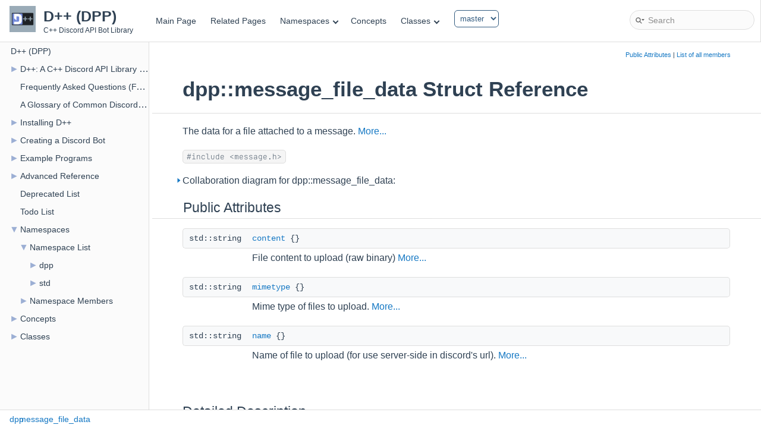

--- FILE ---
content_type: text/html
request_url: https://dpp.dev/structdpp_1_1message__file__data.html
body_size: 5074
content:
<!DOCTYPE html>
<html lang="en">
<head>
<meta http-equiv="Content-Type" content="text/xhtml;charset=UTF-8"/>
<meta name="viewport" content="width=device-width, initial-scale=1">
<meta charset="utf-8">
<meta property="og:title" content="dpp::message_file_data Struct Reference - D++ - The lightweight C++ Discord API Library">
<meta property="og:description" content="A lightweight C++ Discord API library supporting the entire Discord API, including Slash Commands, Voice/Audio, Sharding, Clustering and more!">
<meta name="description" content="dpp::message_file_data Struct Reference - D++ - A lightweight C++ Discord API library supporting the entire Discord API, including Slash Commands, Voice/Audio, Sharding, Clustering and more!">
<meta property="og:image" content="https://dpp.dev/DPP-Logo.png">
<meta property="og:url" content="https://dpp.dev/">
<meta property="og:type" content="website">
<meta property="twitter:title" content="dpp::message_file_data Struct Reference - D++ - The lightweight C++ Discord API Library">
<title>dpp::message_file_data Struct Reference - D++ - The lightweight C++ Discord API Library</title>
<link href="tabs.css" rel="stylesheet" type="text/css"/>
<script type="fb289f978062881f427e2641-text/javascript" src="jquery.js"></script>
<script type="fb289f978062881f427e2641-text/javascript" src="dynsections.js"></script>
<link href="navtree.css" rel="stylesheet" type="text/css"/>
<script type="fb289f978062881f427e2641-text/javascript" src="resize.js"></script>
<script type="fb289f978062881f427e2641-text/javascript" src="navtreedata.js"></script>
<script type="fb289f978062881f427e2641-text/javascript" src="navtree.js"></script>
<link href="search/search.css" rel="stylesheet" type="text/css"/>
<script type="fb289f978062881f427e2641-text/javascript" src="search/searchdata.js"></script>
<script type="fb289f978062881f427e2641-text/javascript" src="search/search.js"></script>
<link href="doxygen.css" rel="stylesheet" type="text/css" />
<link href="doxygen-awesome.css" rel="stylesheet" type="text/css"/>
<link href="style.css" rel="stylesheet" type="text/css"/>
</head>
<body>
<div id="top"><!-- do not remove this div, it is closed by doxygen! -->
<script type="fb289f978062881f427e2641-text/javascript">
	setTimeout(function() {
		$("#main-menu").html($("#main-menu").html() + "<li><select name='vsv' onchange='window.location.href=this.options[this.selectedIndex].value'><option value='/'>master</option><option value='/10.1.4/'>10.1.4</option><option value='/10.1.3/'>10.1.3</option><option value='/10.1.2/'>10.1.2</option><option value='/10.1.1/'>10.1.1</option><option value='/10.1.0/'>10.1.0</option><option value='/10.0.35/'>10.0.35</option><option value='/10.0.34/'>10.0.34</option><option value='/10.0.33/'>10.0.33</option><option value='/10.0.32/'>10.0.32</option><option value='/10.0.31/'>10.0.31</option><option value='/10.0.30/'>10.0.30</option><option value='/10.0.29/'>10.0.29</option><option value='/10.0.28/'>10.0.28</option><option value='/10.0.27/'>10.0.27</option><option value='/10.0.26/'>10.0.26</option><option value='/10.0.25/'>10.0.25</option><option value='/10.0.24/'>10.0.24</option><option value='/10.0.23/'>10.0.23</option><option value='/10.0.22/'>10.0.22</option><option value='/10.0.21/'>10.0.21</option><option value='/10.0.20/'>10.0.20</option><option value='/10.0.19/'>10.0.19</option><option value='/10.0.18/'>10.0.18</option><option value='/10.0.17/'>10.0.17</option><option value='/10.0.16/'>10.0.16</option><option value='/10.0.15/'>10.0.15</option><option value='/10.0.14/'>10.0.14</option><option value='/10.0.13/'>10.0.13</option><option value='/10.0.12/'>10.0.12</option><option value='/10.0.11/'>10.0.11</option><option value='/10.0.10/'>10.0.10</option><option value='/10.0.9/'>10.0.9</option><option value='/10.0.8/'>10.0.8</option><option value='/10.0.7/'>10.0.7</option><option value='/10.0.6/'>10.0.6</option><option value='/10.0.5/'>10.0.5</option><option value='/10.0.4/'>10.0.4</option><option value='/10.0.3/'>10.0.3</option><option value='/10.0.2/'>10.0.2</option><option value='/10.0.1/'>10.0.1</option><option value='/10.0.0/'>10.0.0</option><option value='/9.0.19/'>9.0.19</option><option value='/9.0.18/'>9.0.18</option><option value='/9.0.17/'>9.0.17</option><option value='/9.0.16/'>9.0.16</option><option value='/9.0.15/'>9.0.15</option><option value='/9.0.14/'>9.0.14</option><option value='/9.0.13/'>9.0.13</option><option value='/9.0.12/'>9.0.12</option><option value='/9.0.11/'>9.0.11</option><option value='/9.0.10/'>9.0.10</option><option value='/9.0.9/'>9.0.9</option><option value='/9.0.8/'>9.0.8</option><option value='/9.0.7/'>9.0.7</option><option value='/9.0.6/'>9.0.6</option><option value='/9.0.5/'>9.0.5</option><option value='/9.0.4/'>9.0.4</option><option value='/9.0.3/'>9.0.3</option><option value='/9.0.2/'>9.0.2</option><option value='/9.0.1/'>9.0.1</option><option value='/9.0.0/'>9.0.0</option><option value='/1.0.2/'>1.0.2</option><option value='/1.0.1/'>1.0.1</option><option value='/1.0.0/'>1.0.0</option></select></li>");
	}, 500);
</script>
<div id="titlearea">
<table cellspacing="0" cellpadding="0">
 <tbody>
 <tr>
  <td id="projectlogo"><img alt="Logo" src="DPP-Logo.png"/></td>
  <td style="padding-left: 0.5em;">
   <div id="projectname">D++ (DPP)
   </div>
   <div id="projectbrief">C++ Discord API Bot Library</div>
  </td>
 </tr>
 </tbody>
</table>
</div>
<!-- end header part -->
<label for="MSearchField" style="display: none">Search</label>
<!-- Generated by Doxygen 1.9.3 -->
<script type="fb289f978062881f427e2641-text/javascript">
/* @license magnet:?xt=urn:btih:d3d9a9a6595521f9666a5e94cc830dab83b65699&amp;dn=expat.txt MIT */
var searchBox = new SearchBox("searchBox", "search",'Search','.html');
/* @license-end */
</script>
<script type="fb289f978062881f427e2641-text/javascript" src="menudata.js"></script>
<script type="fb289f978062881f427e2641-text/javascript" src="menu.js"></script>
<script type="fb289f978062881f427e2641-text/javascript">
/* @license magnet:?xt=urn:btih:d3d9a9a6595521f9666a5e94cc830dab83b65699&amp;dn=expat.txt MIT */
$(function() {
  initMenu('',true,false,'search.php','Search');
  $(document).ready(function() { init_search(); });
});
/* @license-end */
</script>
<div id="main-nav"></div>
</div><!-- top -->
<div id="side-nav" class="ui-resizable side-nav-resizable">
  <div id="nav-tree">
    <div id="nav-tree-contents">
      <div id="nav-sync" class="sync"></div>
    </div>
  </div>
  <div id="splitbar" style="-moz-user-select:none;" 
       class="ui-resizable-handle">
  </div>
</div>
<script type="fb289f978062881f427e2641-text/javascript">
/* @license magnet:?xt=urn:btih:d3d9a9a6595521f9666a5e94cc830dab83b65699&amp;dn=expat.txt MIT */
$(document).ready(function(){initNavTree('structdpp_1_1message__file__data.html',''); initResizable(); });
/* @license-end */
</script>
<div id="doc-content">
<!-- window showing the filter options -->
<div id="MSearchSelectWindow" onmouseover="if (!window.__cfRLUnblockHandlers) return false; return searchBox.OnSearchSelectShow()" onmouseout="if (!window.__cfRLUnblockHandlers) return false; return searchBox.OnSearchSelectHide()" onkeydown="if (!window.__cfRLUnblockHandlers) return false; return searchBox.OnSearchSelectKey(event)" data-cf-modified-fb289f978062881f427e2641-="">
</div>

<!-- iframe showing the search results (closed by default) -->
<div id="MSearchResultsWindow">
<iframe src="javascript:void(0)" frameborder="0" 
        name="MSearchResults" id="MSearchResults">
</iframe>
</div>

<div class="header">
  <div class="summary">
<a href="#pub-attribs">Public Attributes</a> &#124;
<a href="structdpp_1_1message__file__data-members.html">List of all members</a>  </div>
  <div class="headertitle"><div class="title">dpp::message_file_data Struct Reference</div></div>
</div><!--header-->
<div class="contents">

<p>The data for a file attached to a message.  
 <a href="structdpp_1_1message__file__data.html#details">More...</a></p>

<p><code>#include &lt;message.h&gt;</code></p>
<div id="dynsection-0" onclick="if (!window.__cfRLUnblockHandlers) return false; return toggleVisibility(this)" class="dynheader closed" style="cursor:pointer;" data-cf-modified-fb289f978062881f427e2641-="">
  <img id="dynsection-0-trigger" src="closed.png" alt="+"/> Collaboration diagram for dpp::message_file_data:</div>
<div id="dynsection-0-summary" class="dynsummary" style="display:block;">
</div>
<div id="dynsection-0-content" class="dyncontent" style="display:none;">
<div class="center"><iframe scrolling="no" frameborder="0" src="structdpp_1_1message__file__data__coll__graph.svg" width="187" height="247"><p><b>This browser is not able to show SVG: try Firefox, Chrome, Safari, or Opera instead.</b></p></iframe>
</div>
<center><span class="legend">[<a target="top" href="graph_legend.html">legend</a>]</span></center></div>
<table class="memberdecls">
<tr class="heading"><td colspan="2"><h2 class="groupheader"><a id="pub-attribs" name="pub-attribs"></a>
Public Attributes</h2></td></tr>
<tr class="memitem:ac5984a75aa50d7a7f765d304c7ebd938"><td class="memItemLeft" align="right" valign="top">std::string&#160;</td><td class="memItemRight" valign="bottom"><a class="el" href="structdpp_1_1message__file__data.html#ac5984a75aa50d7a7f765d304c7ebd938">content</a> {}</td></tr>
<tr class="memdesc:ac5984a75aa50d7a7f765d304c7ebd938"><td class="mdescLeft">&#160;</td><td class="mdescRight">File content to upload (raw binary)  <a href="structdpp_1_1message__file__data.html#ac5984a75aa50d7a7f765d304c7ebd938">More...</a><br /></td></tr>
<tr class="separator:ac5984a75aa50d7a7f765d304c7ebd938"><td class="memSeparator" colspan="2">&#160;</td></tr>
<tr class="memitem:a579186a3b166130edb1ed1ea03517abf"><td class="memItemLeft" align="right" valign="top">std::string&#160;</td><td class="memItemRight" valign="bottom"><a class="el" href="structdpp_1_1message__file__data.html#a579186a3b166130edb1ed1ea03517abf">mimetype</a> {}</td></tr>
<tr class="memdesc:a579186a3b166130edb1ed1ea03517abf"><td class="mdescLeft">&#160;</td><td class="mdescRight">Mime type of files to upload.  <a href="structdpp_1_1message__file__data.html#a579186a3b166130edb1ed1ea03517abf">More...</a><br /></td></tr>
<tr class="separator:a579186a3b166130edb1ed1ea03517abf"><td class="memSeparator" colspan="2">&#160;</td></tr>
<tr class="memitem:aeb730613e5cb3269cbfe6f22484a3775"><td class="memItemLeft" align="right" valign="top">std::string&#160;</td><td class="memItemRight" valign="bottom"><a class="el" href="structdpp_1_1message__file__data.html#aeb730613e5cb3269cbfe6f22484a3775">name</a> {}</td></tr>
<tr class="memdesc:aeb730613e5cb3269cbfe6f22484a3775"><td class="mdescLeft">&#160;</td><td class="mdescRight">Name of file to upload (for use server-side in discord's url).  <a href="structdpp_1_1message__file__data.html#aeb730613e5cb3269cbfe6f22484a3775">More...</a><br /></td></tr>
<tr class="separator:aeb730613e5cb3269cbfe6f22484a3775"><td class="memSeparator" colspan="2">&#160;</td></tr>
</table>
<a name="details" id="details"></a><h2 class="groupheader">Detailed Description</h2>
<div class="textblock"><p >The data for a file attached to a message. </p>
<dl class="todo"><dt><b><a class="el" href="todo.html#_todo000002">Todo:</a></b></dt><dd>Change the naming of this and make stickers (and potentially anything else that has data like this) use this. </dd></dl>
</div><h2 class="groupheader">Member Data Documentation</h2>
<a id="ac5984a75aa50d7a7f765d304c7ebd938" name="ac5984a75aa50d7a7f765d304c7ebd938"></a>
<h2 class="memtitle"><span class="permalink"><a href="#ac5984a75aa50d7a7f765d304c7ebd938">&#9670;&nbsp;</a></span>content</h2>

<div class="memitem">
<div class="memproto">
      <table class="memname">
        <tr>
          <td class="memname">std::string dpp::message_file_data::content {}</td>
        </tr>
      </table>
</div><div class="memdoc">

<p>File content to upload (raw binary) </p>

</div>
</div>
<a id="a579186a3b166130edb1ed1ea03517abf" name="a579186a3b166130edb1ed1ea03517abf"></a>
<h2 class="memtitle"><span class="permalink"><a href="#a579186a3b166130edb1ed1ea03517abf">&#9670;&nbsp;</a></span>mimetype</h2>

<div class="memitem">
<div class="memproto">
      <table class="memname">
        <tr>
          <td class="memname">std::string dpp::message_file_data::mimetype {}</td>
        </tr>
      </table>
</div><div class="memdoc">

<p>Mime type of files to upload. </p>
<dl class="todo"><dt><b><a class="el" href="todo.html#_todo000003">Todo:</a></b></dt><dd>Look at turning this into an enum? This would allow people to easily compare mimetypes if they happen to change. </dd></dl>

</div>
</div>
<a id="aeb730613e5cb3269cbfe6f22484a3775" name="aeb730613e5cb3269cbfe6f22484a3775"></a>
<h2 class="memtitle"><span class="permalink"><a href="#aeb730613e5cb3269cbfe6f22484a3775">&#9670;&nbsp;</a></span>name</h2>

<div class="memitem">
<div class="memproto">
      <table class="memname">
        <tr>
          <td class="memname">std::string dpp::message_file_data::name {}</td>
        </tr>
      </table>
</div><div class="memdoc">

<p>Name of file to upload (for use server-side in discord's url). </p>

</div>
</div>
</div><!-- contents --><script src="https://giscus.app/client.js" data-repo="brainboxdotcc/dpp-comments" data-repo-id="R_kgDOHOY4xg" data-category="General" data-category-id="DIC_kwDOHOY4xs4CRYtj" data-mapping="pathname" data-strict="1" data-reactions-enabled="1" data-emit-metadata="1" data-input-position="top" data-theme="preferred_color_scheme" data-lang="en" data-loading="lazy" crossorigin="anonymous" async type="fb289f978062881f427e2641-text/javascript"></script>
</div><!-- doc-content -->
<div id="nav-path" class="navpath">
	<ul>
		<li class="navelem"><a class="el" href="namespacedpp.html">dpp</a></li><li class="navelem"><a class="el" href="structdpp_1_1message__file__data.html">message_file_data</a></li>
	</ul>
</div>
<!-- Global site tag (gtag.js) - Google Analytics -->
<script async src="https://www.googletagmanager.com/gtag/js?id=G-QTH6YHBNG5" type="fb289f978062881f427e2641-text/javascript"></script>
<link rel="stylesheet" href="https://cdnjs.cloudflare.com/ajax/libs/highlight.js/11.6.0/styles/base16/dracula.min.css">
<script src="https://cdnjs.cloudflare.com/ajax/libs/highlight.js/11.6.0/highlight.min.js" type="fb289f978062881f427e2641-text/javascript"></script>
<script src="https://cdnjs.cloudflare.com/ajax/libs/highlightjs-line-numbers.js/2.8.0/highlightjs-line-numbers.min.js" type="fb289f978062881f427e2641-text/javascript"></script>


<style type="text/css">@font-face {font-family:JetBrains Mono;font-style:normal;font-weight:100;src:url(/cf-fonts/v/jetbrains-mono/5.0.18/cyrillic/wght/normal.woff2);unicode-range:U+0301,U+0400-045F,U+0490-0491,U+04B0-04B1,U+2116;font-display:swap;}@font-face {font-family:JetBrains Mono;font-style:normal;font-weight:100;src:url(/cf-fonts/v/jetbrains-mono/5.0.18/cyrillic-ext/wght/normal.woff2);unicode-range:U+0460-052F,U+1C80-1C88,U+20B4,U+2DE0-2DFF,U+A640-A69F,U+FE2E-FE2F;font-display:swap;}@font-face {font-family:JetBrains Mono;font-style:normal;font-weight:100;src:url(/cf-fonts/v/jetbrains-mono/5.0.18/vietnamese/wght/normal.woff2);unicode-range:U+0102-0103,U+0110-0111,U+0128-0129,U+0168-0169,U+01A0-01A1,U+01AF-01B0,U+0300-0301,U+0303-0304,U+0308-0309,U+0323,U+0329,U+1EA0-1EF9,U+20AB;font-display:swap;}@font-face {font-family:JetBrains Mono;font-style:normal;font-weight:100;src:url(/cf-fonts/v/jetbrains-mono/5.0.18/greek/wght/normal.woff2);unicode-range:U+0370-03FF;font-display:swap;}@font-face {font-family:JetBrains Mono;font-style:normal;font-weight:100;src:url(/cf-fonts/v/jetbrains-mono/5.0.18/latin/wght/normal.woff2);unicode-range:U+0000-00FF,U+0131,U+0152-0153,U+02BB-02BC,U+02C6,U+02DA,U+02DC,U+0304,U+0308,U+0329,U+2000-206F,U+2074,U+20AC,U+2122,U+2191,U+2193,U+2212,U+2215,U+FEFF,U+FFFD;font-display:swap;}@font-face {font-family:JetBrains Mono;font-style:normal;font-weight:100;src:url(/cf-fonts/v/jetbrains-mono/5.0.18/latin-ext/wght/normal.woff2);unicode-range:U+0100-02AF,U+0304,U+0308,U+0329,U+1E00-1E9F,U+1EF2-1EFF,U+2020,U+20A0-20AB,U+20AD-20CF,U+2113,U+2C60-2C7F,U+A720-A7FF;font-display:swap;}</style>
<script type="fb289f978062881f427e2641-text/javascript">
	window.dataLayer = window.dataLayer || [];
	function gtag(){dataLayer.push(arguments);}
	gtag('js', new Date());
	gtag('config', 'G-QTH6YHBNG5');
	$(function() {
		$(".fragment").each(function(i,node) {
			var $node = $(node);
			$node.children(":not(.line)").remove();
			$node.html("<pre><code class='stan'>" + $node.text().trim().replaceAll("<", "&lt;").replaceAll(">", "&gt;") + "</code></pre>");
			hljs.configure({
				languages: ['cpp','diff','cmake','bash','sh','text'],
				ignoreUnescapedHTML: true
			});
			hljs.highlightAll(node);
			hljs.initLineNumbersOnLoad(node);  
		});
		$(".fragment").parent().parent().parent().parent().removeClass('doxtable');
	});
</script>
<style>
	.hljs-ln-code, code, code a, pre.fragment, div.fragment, div.fragment .line, div.fragment span, div.fragment .line a, div.fragment .line span {
		font-family: 'JetBrains Mono', monospace !important;
		font-size: 0.8rem !important;
	}
	.fragment {
		padding: 0 !important;
		margin-top: 0 !important;
		margin-bottom: 0 !important;
		background: none !important;
		border: 0 !important;
	}
	.hljs-ln-n::before {
		content: attr(data-line-number);
		padding-right: 1rem !important;
	}
	table.markdownTable code td, table.markdownTable code th, table.fieldtable code td, table.fieldtable code th, table.doxtable code td, table.doxtable code th {
		border: 0 !important;
		padding: 0 !important;
	}	
</style>
<div style="z-index: -9999; position: absolute; right: 0; top: 0; font-size: 0.0001rem;color:transparent;background:none">
	<!-- For crawlability of past versions -->
	<a href='/10.1.4/'>D++ Library version 10.1.4</a><a href='/10.1.3/'>D++ Library version 10.1.3</a><a href='/10.1.2/'>D++ Library version 10.1.2</a><a href='/10.1.1/'>D++ Library version 10.1.1</a><a href='/10.1.0/'>D++ Library version 10.1.0</a><a href='/10.0.35/'>D++ Library version 10.0.35</a><a href='/10.0.34/'>D++ Library version 10.0.34</a><a href='/10.0.33/'>D++ Library version 10.0.33</a><a href='/10.0.32/'>D++ Library version 10.0.32</a><a href='/10.0.31/'>D++ Library version 10.0.31</a><a href='/10.0.30/'>D++ Library version 10.0.30</a><a href='/10.0.29/'>D++ Library version 10.0.29</a><a href='/10.0.28/'>D++ Library version 10.0.28</a><a href='/10.0.27/'>D++ Library version 10.0.27</a><a href='/10.0.26/'>D++ Library version 10.0.26</a><a href='/10.0.25/'>D++ Library version 10.0.25</a><a href='/10.0.24/'>D++ Library version 10.0.24</a><a href='/10.0.23/'>D++ Library version 10.0.23</a><a href='/10.0.22/'>D++ Library version 10.0.22</a><a href='/10.0.21/'>D++ Library version 10.0.21</a><a href='/10.0.20/'>D++ Library version 10.0.20</a><a href='/10.0.19/'>D++ Library version 10.0.19</a><a href='/10.0.18/'>D++ Library version 10.0.18</a><a href='/10.0.17/'>D++ Library version 10.0.17</a><a href='/10.0.16/'>D++ Library version 10.0.16</a><a href='/10.0.15/'>D++ Library version 10.0.15</a><a href='/10.0.14/'>D++ Library version 10.0.14</a><a href='/10.0.13/'>D++ Library version 10.0.13</a><a href='/10.0.12/'>D++ Library version 10.0.12</a><a href='/10.0.11/'>D++ Library version 10.0.11</a><a href='/10.0.10/'>D++ Library version 10.0.10</a><a href='/10.0.9/'>D++ Library version 10.0.9</a><a href='/10.0.8/'>D++ Library version 10.0.8</a><a href='/10.0.7/'>D++ Library version 10.0.7</a><a href='/10.0.6/'>D++ Library version 10.0.6</a><a href='/10.0.5/'>D++ Library version 10.0.5</a><a href='/10.0.4/'>D++ Library version 10.0.4</a><a href='/10.0.3/'>D++ Library version 10.0.3</a><a href='/10.0.2/'>D++ Library version 10.0.2</a><a href='/10.0.1/'>D++ Library version 10.0.1</a><a href='/10.0.0/'>D++ Library version 10.0.0</a><a href='/9.0.19/'>D++ Library version 9.0.19</a><a href='/9.0.18/'>D++ Library version 9.0.18</a><a href='/9.0.17/'>D++ Library version 9.0.17</a><a href='/9.0.16/'>D++ Library version 9.0.16</a><a href='/9.0.15/'>D++ Library version 9.0.15</a><a href='/9.0.14/'>D++ Library version 9.0.14</a><a href='/9.0.13/'>D++ Library version 9.0.13</a><a href='/9.0.12/'>D++ Library version 9.0.12</a><a href='/9.0.11/'>D++ Library version 9.0.11</a><a href='/9.0.10/'>D++ Library version 9.0.10</a><a href='/9.0.9/'>D++ Library version 9.0.9</a><a href='/9.0.8/'>D++ Library version 9.0.8</a><a href='/9.0.7/'>D++ Library version 9.0.7</a><a href='/9.0.6/'>D++ Library version 9.0.6</a><a href='/9.0.5/'>D++ Library version 9.0.5</a><a href='/9.0.4/'>D++ Library version 9.0.4</a><a href='/9.0.3/'>D++ Library version 9.0.3</a><a href='/9.0.2/'>D++ Library version 9.0.2</a><a href='/9.0.1/'>D++ Library version 9.0.1</a><a href='/9.0.0/'>D++ Library version 9.0.0</a><a href='/1.0.2/'>D++ Library version 1.0.2</a><a href='/1.0.1/'>D++ Library version 1.0.1</a><a href='/1.0.0/'>D++ Library version 1.0.0</a>
</div>
<script src="/cdn-cgi/scripts/7d0fa10a/cloudflare-static/rocket-loader.min.js" data-cf-settings="fb289f978062881f427e2641-|49" defer></script><script defer src="https://static.cloudflareinsights.com/beacon.min.js/vcd15cbe7772f49c399c6a5babf22c1241717689176015" integrity="sha512-ZpsOmlRQV6y907TI0dKBHq9Md29nnaEIPlkf84rnaERnq6zvWvPUqr2ft8M1aS28oN72PdrCzSjY4U6VaAw1EQ==" data-cf-beacon='{"version":"2024.11.0","token":"45ddc5ae52f946919f25b6b30e400b88","r":1,"server_timing":{"name":{"cfCacheStatus":true,"cfEdge":true,"cfExtPri":true,"cfL4":true,"cfOrigin":true,"cfSpeedBrain":true},"location_startswith":null}}' crossorigin="anonymous"></script>
</body>
</html>


--- FILE ---
content_type: image/svg+xml
request_url: https://dpp.dev/structdpp_1_1message__file__data__coll__graph.svg
body_size: 581
content:
<?xml version="1.0" encoding="UTF-8" standalone="no"?>
<!DOCTYPE svg PUBLIC "-//W3C//DTD SVG 1.1//EN"
 "http://www.w3.org/Graphics/SVG/1.1/DTD/svg11.dtd">
<!-- Generated by graphviz version 2.43.0 (0)
 -->
<!-- Title: dpp::message_file_data Pages: 1 -->
<svg width="140pt" height="185pt"
 viewBox="0.00 0.00 140.00 185.00" xmlns="http://www.w3.org/2000/svg" xmlns:xlink="http://www.w3.org/1999/xlink">
<g id="graph0" class="graph" transform="scale(1 1) rotate(0) translate(4 181)">
<title>dpp::message_file_data</title>
<!-- Node1 -->
<g id="node1" class="node">
<title>Node1</title>
<g id="a_node1"><a xlink:title="The data for a file attached to a message.">
<polygon fill="#bfbfbf" stroke="black" points="0,-0.5 0,-19.5 132,-19.5 132,-0.5 0,-0.5"/>
<text text-anchor="middle" x="66" y="-7.5" font-family="Helvetica,sans-Serif" font-size="10.00">dpp::message_file_data</text>
</a>
</g>
</g>
<!-- Node2 -->
<g id="node2" class="node">
<title>Node2</title>
<g id="a_node2"><a xlink:title=" ">
<polygon fill="none" stroke="#bfbfbf" points="33.5,-89.5 33.5,-108.5 98.5,-108.5 98.5,-89.5 33.5,-89.5"/>
<text text-anchor="middle" x="66" y="-96.5" font-family="Helvetica,sans-Serif" font-size="10.00">std::string</text>
</a>
</g>
</g>
<!-- Node2&#45;&gt;Node1 -->
<g id="edge1" class="edge">
<title>Node2&#45;&gt;Node1</title>
<path fill="none" stroke="#9a32cd" stroke-dasharray="5,2" d="M66,-79.19C66,-60.74 66,-33.41 66,-19.62"/>
<polygon fill="#9a32cd" stroke="#9a32cd" points="62.5,-79.34 66,-89.34 69.5,-79.34 62.5,-79.34"/>
<text text-anchor="middle" x="91.5" y="-63" font-family="Helvetica,sans-Serif" font-size="10.00"> content</text>
<text text-anchor="middle" x="91.5" y="-52" font-family="Helvetica,sans-Serif" font-size="10.00">mimetype</text>
<text text-anchor="middle" x="91.5" y="-41" font-family="Helvetica,sans-Serif" font-size="10.00">name</text>
</g>
<!-- Node3 -->
<g id="node3" class="node">
<title>Node3</title>
<g id="a_node3"><a xlink:title=" ">
<polygon fill="none" stroke="#bfbfbf" points="14,-146.5 14,-176.5 118,-176.5 118,-146.5 14,-146.5"/>
<text text-anchor="start" x="22" y="-164.5" font-family="Helvetica,sans-Serif" font-size="10.00">std::basic_string&lt;</text>
<text text-anchor="middle" x="66" y="-153.5" font-family="Helvetica,sans-Serif" font-size="10.00"> Char &gt;</text>
</a>
</g>
</g>
<!-- Node3&#45;&gt;Node2 -->
<g id="edge2" class="edge">
<title>Node3&#45;&gt;Node2</title>
<path fill="none" stroke="midnightblue" d="M66,-136.35C66,-126.51 66,-115.78 66,-108.54"/>
<polygon fill="midnightblue" stroke="midnightblue" points="62.5,-136.47 66,-146.47 69.5,-136.47 62.5,-136.47"/>
</g>
</g>
</svg>


--- FILE ---
content_type: application/javascript
request_url: https://dpp.dev/namespaces_dup.js
body_size: -216
content:
var namespaces_dup =
[
    [ "dpp", "namespacedpp.html", "namespacedpp" ],
    [ "std", null, [
      [ "hash< dpp::snowflake >", "structstd_1_1hash_3_01dpp_1_1snowflake_01_4.html", "structstd_1_1hash_3_01dpp_1_1snowflake_01_4" ]
    ] ]
];

--- FILE ---
content_type: application/javascript
request_url: https://dpp.dev/navtreedata.js
body_size: 3599
content:
/*
 @licstart  The following is the entire license notice for the JavaScript code in this file.

 The MIT License (MIT)

 Copyright (C) 1997-2020 by Dimitri van Heesch

 Permission is hereby granted, free of charge, to any person obtaining a copy of this software
 and associated documentation files (the "Software"), to deal in the Software without restriction,
 including without limitation the rights to use, copy, modify, merge, publish, distribute,
 sublicense, and/or sell copies of the Software, and to permit persons to whom the Software is
 furnished to do so, subject to the following conditions:

 The above copyright notice and this permission notice shall be included in all copies or
 substantial portions of the Software.

 THE SOFTWARE IS PROVIDED "AS IS", WITHOUT WARRANTY OF ANY KIND, EXPRESS OR IMPLIED, INCLUDING
 BUT NOT LIMITED TO THE WARRANTIES OF MERCHANTABILITY, FITNESS FOR A PARTICULAR PURPOSE AND
 NONINFRINGEMENT. IN NO EVENT SHALL THE AUTHORS OR COPYRIGHT HOLDERS BE LIABLE FOR ANY CLAIM,
 DAMAGES OR OTHER LIABILITY, WHETHER IN AN ACTION OF CONTRACT, TORT OR OTHERWISE, ARISING FROM,
 OUT OF OR IN CONNECTION WITH THE SOFTWARE OR THE USE OR OTHER DEALINGS IN THE SOFTWARE.

 @licend  The above is the entire license notice for the JavaScript code in this file
*/
var NAVTREE =
[
  [ "D++ (DPP)", "index.html", [
    [ "D++: A C++ Discord API Library for Bots", "index.html", [
      [ "What is D++ (DPP)?", "index.html#autotoc_md167", null ],
      [ "Downloads", "index.html#autotoc_md168", null ],
      [ "Library features", "index.html#autotoc_md169", null ],
      [ "Supported Operating Systems", "index.html#autotoc_md170", [
        [ "Linux", "index.html#autotoc_md171", null ],
        [ "Mac OS X, FreeBSD, and OpenBSD", "index.html#autotoc_md172", null ],
        [ "Raspberry Pi", "index.html#autotoc_md173", null ],
        [ "Windows", "index.html#autotoc_md174", null ],
        [ "Other OS", "index.html#autotoc_md175", null ]
      ] ],
      [ "Getting started", "index.html#autotoc_md176", null ],
      [ "Architecture", "index.html#autotoc_md177", null ],
      [ "Learning Resources", "index.html#autotoc_md178", null ]
    ] ],
    [ "Frequently Asked Questions (FAQ)", "frequently-asked-questions.html", null ],
    [ "A Glossary of Common Discord Terms", "glossary-of-common-discord-terms.html", null ],
    [ "Installing D++", "installing.html", "installing" ],
    [ "Creating a Discord Bot", "creating-a-discord-bot.html", "creating-a-discord-bot" ],
    [ "Example Programs", "example-programs.html", "example-programs" ],
    [ "Advanced Reference", "advanced-reference.html", "advanced-reference" ],
    [ "Deprecated List", "deprecated.html", null ],
    [ "Todo List", "todo.html", null ],
    [ "Namespaces", "namespaces.html", [
      [ "Namespace List", "namespaces.html", "namespaces_dup" ],
      [ "Namespace Members", "namespacemembers.html", [
        [ "All", "namespacemembers.html", "namespacemembers_dup" ],
        [ "Functions", "namespacemembers_func.html", null ],
        [ "Variables", "namespacemembers_vars.html", "namespacemembers_vars" ],
        [ "Typedefs", "namespacemembers_type.html", null ],
        [ "Enumerations", "namespacemembers_enum.html", null ],
        [ "Enumerator", "namespacemembers_eval.html", "namespacemembers_eval" ]
      ] ]
    ] ],
    [ "Concepts", "concepts.html", "concepts" ],
    [ "Classes", "annotated.html", [
      [ "Class List", "annotated.html", "annotated_dup" ],
      [ "Class Index", "classes.html", null ],
      [ "Class Hierarchy", "hierarchy.html", "hierarchy" ],
      [ "Class Members", "functions.html", [
        [ "All", "functions.html", "functions_dup" ],
        [ "Functions", "functions_func.html", "functions_func" ],
        [ "Variables", "functions_vars.html", "functions_vars" ],
        [ "Typedefs", "functions_type.html", null ],
        [ "Enumerations", "functions_enum.html", null ],
        [ "Enumerator", "functions_eval.html", null ],
        [ "Related Functions", "functions_rela.html", null ]
      ] ]
    ] ]
  ] ]
];

var NAVTREEINDEX =
[
"advanced-reference.html",
"classdpp_1_1application__role__connection__metadata.html#ab76742865aa3007525012f161d700fab",
"classdpp_1_1cache.html#ab2aa9a2fbf0cb47d49d4bba05c2e2039",
"classdpp_1_1cluster.html#a0ab55336bbd2c854f4dd543784221f5d",
"classdpp_1_1cluster.html#a4a8074b289fee0f43d7eafb2bc6ae5c7",
"classdpp_1_1cluster.html#a7ac8efe14c2889c76b35df7f41f5a460",
"classdpp_1_1cluster.html#ab55ea1d5f856ada2e80b024d8fc24385",
"classdpp_1_1cluster.html#af115bd1c7fe12eba1c12d90d5971d10b",
"classdpp_1_1component.html#aeae92e5a2368728faed3c33a703cce8a",
"classdpp_1_1discord__client.html#ab25ca466fa10477d1660d9afac0b5f28",
"classdpp_1_1discord__voice__client.html#ae4b1e98d3e535a13fd912cdb00fc4c05",
"classdpp_1_1events_1_1channel__delete.html",
"classdpp_1_1events_1_1voice__state__update.html#a9d104a528b19cfc5d9ba79871132eaac",
"classdpp_1_1guild.html#af09066eb2f5988e268b5fe05b138ab5a",
"classdpp_1_1http__server__request.html#a9494e0dd128b5415a96d6ff9d24789aa",
"classdpp_1_1interaction.html#a2b09ae67bedffaeb0e6d0ae4a091d29f",
"classdpp_1_1message__pin.html#a9c19b013b3be8dd15c379305924ee8f3",
"classdpp_1_1role.html#a3ec1376d0b72ba7d42b3b0167daef425",
"classdpp_1_1slashcommand.html#a2b4b3b44ab92817d96ee07095e20d277",
"classdpp_1_1task.html#aa074990f5d5c24b11787d0fc7d385202",
"classdpp_1_1timed__listener.html#a8557fea6b073b1cce59dae3582b8cdba",
"classdpp_1_1voice__channel__effect.html#aa56f20cbbed95607afc102285e63fb14",
"classdpp_1_1websocket__client.html#ab2f2c18aff43ac8dfbfa58bc5dc71fa1",
"namespacedpp.html#a0042c0fc8164da4239b977d5be8e2ef5a414f0f169996a09f8fd1d423517dc0d0",
"namespacedpp.html#a51891a9e382f9c396d378de00fa65099aaf3dc305ad57fce93bd2ffedfda56c9e",
"namespacedpp.html#a8d92860238000a25eeff7eed29ec1067a5d0f5f57914890b3f60fa03059ccfa63",
"namespacedpp.html#aacfd9dabf035bd86026220ba73d36ba1a3763d899ddf617f9990c9b853b689e4b",
"namespacedpp.html#aacfd9dabf035bd86026220ba73d36ba1af8587ef43cd045aeab952a8d2e78a65a",
"namespacedpp.html#af7af4fdfe2315c48c3223b1dd6124d4dab869609c55109a542a9505cc75f2d93f",
"namespacedpp_1_1colors.html#a4a824948b396b3de4a3b99eba0641f74",
"namespacedpp_1_1colors.html#aa2c34a4d16308e7b4de068d68d85fb3e",
"namespacedpp_1_1colors.html#affc2525e8093a6b41a349c538593a4cb",
"namespacedpp_1_1unicode__emoji.html#a08a73680d40421b0f3fa27f44edfce3c",
"namespacedpp_1_1unicode__emoji.html#a127782984bffd672d97dafb2cb7fe74b",
"namespacedpp_1_1unicode__emoji.html#a1d7722fcfaf3424a7955745905500ced",
"namespacedpp_1_1unicode__emoji.html#a28b3241eb9be5ef5b74f89ca6caaa2ca",
"namespacedpp_1_1unicode__emoji.html#a33b2e62ea4b52ae500fc4cfd05db6e7b",
"namespacedpp_1_1unicode__emoji.html#a3f6479c476f9acbe2fceb64d4af322c3",
"namespacedpp_1_1unicode__emoji.html#a4a9fe72ac5586ddc6e3c66b76545676e",
"namespacedpp_1_1unicode__emoji.html#a5575212e32505bab55745e03a0b53557",
"namespacedpp_1_1unicode__emoji.html#a5f3f31009131c922988aff5099273559",
"namespacedpp_1_1unicode__emoji.html#a6a93cda6ee2f783e5fbcdb280cb5bc10",
"namespacedpp_1_1unicode__emoji.html#a75c8352e113730770cb69b056f580605",
"namespacedpp_1_1unicode__emoji.html#a81468ccbf94938f6545b34eee5753aaf",
"namespacedpp_1_1unicode__emoji.html#a8be703bc1d76ef14435c7cd6f1d63e9f",
"namespacedpp_1_1unicode__emoji.html#a97bbee52f17bb7990e81e74f2b497486",
"namespacedpp_1_1unicode__emoji.html#aa2fad2736655756f08fcf1a144949b4e",
"namespacedpp_1_1unicode__emoji.html#aaea1c5c5e2a8d03f1cf2e5e3329e3632",
"namespacedpp_1_1unicode__emoji.html#ab9f0257be108b75717853894d9ac4037",
"namespacedpp_1_1unicode__emoji.html#ac4f9c9a5ae5d383fcb5147864a569a74",
"namespacedpp_1_1unicode__emoji.html#ad07defd6b34c636f7087a4141f920ca2",
"namespacedpp_1_1unicode__emoji.html#add5e59c554ed316cf5c057f55895e23c",
"namespacedpp_1_1unicode__emoji.html#ae7bbcb1c7c17f8fde09b9e2f5ba2d3e4",
"namespacedpp_1_1unicode__emoji.html#af4489f4e6315f8fe8c3beb95571aa7ee",
"namespacedpp_1_1unicode__emoji.html#aff50340b52ab5b419897fdd38e81f6a5",
"structdpp_1_1async__dummy.html#a58c266614449d63b702faa04e47fc1af",
"structdpp_1_1automod__action.html#ac2a996f644692f79ea0bd8bb2b840d5c",
"structdpp_1_1button__click__t.html#a5638e046acca0e77f749483f885803eb",
"structdpp_1_1command__info__t.html#a17285092877891df2580305980354f4d",
"structdpp_1_1context__menu__t.html#a9ce28535d8a279a398fe40a529b28463",
"structdpp_1_1detail_1_1task_1_1promise__t_3_01void_01_4.html#a3e55d165c4a53add9adcdaa161092370",
"structdpp_1_1entitlement__create__t.html#a5c277ee79a8ef31736dc3795dbfc8d3f",
"structdpp_1_1form__submit__t.html#ad4a64cd698d33194ab0c2df06401c0e5",
"structdpp_1_1guild__delete__t.html#a5c277ee79a8ef31736dc3795dbfc8d3f",
"structdpp_1_1guild__members__chunk__t.html#a5c277ee79a8ef31736dc3795dbfc8d3f",
"structdpp_1_1guild__scheduled__event__user__add__t.html#a5afbcd36109734ad0fca14ec848b73b7",
"structdpp_1_1integration__delete__t.html#a143ee2c836c05740204e3d90f26d148b",
"structdpp_1_1interaction__response.html#a7c06a118113d431b3725b70e12d92f19",
"structdpp_1_1message.html#aaa845f092b809eee3314f909c07e0046",
"structdpp_1_1message__create__t.html#aae35038ecb874c46e355fac3863615d0",
"structdpp_1_1message__reaction__remove__all__t.html#a5afbcd36109734ad0fca14ec848b73b7",
"structdpp_1_1onboarding__prompt__option.html#a2e10271b8b3cb8d261b1cc6ce2d67299",
"structdpp_1_1ready__t.html#a4645c2cc7dfe1def0b936d5726f7b8db",
"structdpp_1_1select__click__t.html#aef359354f8c08eeb5d4c6a76cac4d5e4",
"structdpp_1_1socket__listener.html#a4c98537155766c325a8d417d873e2017",
"structdpp_1_1sticker__pack.html#a96011fc1c0d56e194f83c79d40c439c6",
"structdpp_1_1thread__pool.html#ad56b2c907ebbca9e1ca24cd47ab4d260",
"structdpp_1_1utility_1_1dummy.html#a2fdd3743ba8c9adcccdcb8e547e42891",
"structdpp_1_1voice__client__platform__t.html#a8a87dcb222d9e2444a50b4df5caa28d4",
"structdpp_1_1webhooks__update__t.html"
];

var SYNCONMSG = 'click to disable panel synchronisation';
var SYNCOFFMSG = 'click to enable panel synchronisation';

--- FILE ---
content_type: application/javascript
request_url: https://dpp.dev/namespacedpp.js
body_size: 217613
content:
var namespacedpp =
[
    [ "cache_policy", "namespacedpp_1_1cache__policy.html", [
      [ "cpol_balanced", "namespacedpp_1_1cache__policy.html#aa946ffa75d7ea53f0f66fbd7b360c549", null ],
      [ "cpol_default", "namespacedpp_1_1cache__policy.html#a851fe024df39295092817467cee45abe", null ],
      [ "cpol_none", "namespacedpp_1_1cache__policy.html#a97535f77959aa149e9f3eee7b5b63551", null ]
    ] ],
    [ "colors", "namespacedpp_1_1colors.html", [
      [ "acid_green", "namespacedpp_1_1colors.html#a115c507b9221735ab8ec252d7b6d7863", null ],
      [ "algae_green", "namespacedpp_1_1colors.html#a067a3ddcc26603ee35ae6e866e49792c", null ],
      [ "alice_blue", "namespacedpp_1_1colors.html#a96aa8a6d4b9fed29267c0ac032f16fc6", null ],
      [ "alien_gray", "namespacedpp_1_1colors.html#ae63cda139b04eff7f0bd778b6fb2e439", null ],
      [ "alien_green", "namespacedpp_1_1colors.html#a580fc0737f073e1104109a4218f1e335", null ],
      [ "alien_grey", "namespacedpp_1_1colors.html#a77ab248e54e848f1c522587882361516", null ],
      [ "aloe_vera_green", "namespacedpp_1_1colors.html#a7e7e3a983d5d6fcf9971b5acda95593e", null ],
      [ "antique_bronze", "namespacedpp_1_1colors.html#afc35a7f2413b4f9465b85ec92dbcbd83", null ],
      [ "antique_white", "namespacedpp_1_1colors.html#a683ffd4e012ab80440d5476ddc5331bc", null ],
      [ "aqua", "namespacedpp_1_1colors.html#a77a3ea90ed37a49cb2577ccef25056d4", null ],
      [ "aquamarine", "namespacedpp_1_1colors.html#a6de4b51426d167d6ca4bf960ea19495b", null ],
      [ "aquamarine_stone", "namespacedpp_1_1colors.html#a864aa23c42ef95bbdc242d2527c59170", null ],
      [ "army_brown", "namespacedpp_1_1colors.html#abd3e91393de0dee03e4cd2a6003b8555", null ],
      [ "army_green", "namespacedpp_1_1colors.html#a57b3c0c18b4e4af802b104408c9a3e6e", null ],
      [ "ash_gray", "namespacedpp_1_1colors.html#a65060637e86893d21e7ce44fdb1bfccb", null ],
      [ "ash_grey", "namespacedpp_1_1colors.html#a968cef9f52cf7ddcbe4e60212de91324", null ],
      [ "ash_white", "namespacedpp_1_1colors.html#aef2e26754bacb6c1735b0a7a1fbd70ec", null ],
      [ "avocado_green", "namespacedpp_1_1colors.html#aba9b9ec59a815edd0fb90e9935a6a037", null ],
      [ "aztech_purple", "namespacedpp_1_1colors.html#a34b4ecba85992268cdb07afd0c8a0374", null ],
      [ "azure", "namespacedpp_1_1colors.html#a9d7a636e071a52aec4cba4c37003d635", null ],
      [ "azure_blue", "namespacedpp_1_1colors.html#a0356e45a9cca6bb519e364c600d7d952", null ],
      [ "baby_blue", "namespacedpp_1_1colors.html#a492349ec07b6c0b8e386162e5336785b", null ],
      [ "baby_pink", "namespacedpp_1_1colors.html#a5e4a72e8f3ac1acfeb2c5fc8f97d26bb", null ],
      [ "bakers_brown", "namespacedpp_1_1colors.html#a328944877a0e933706f7b83042241f77", null ],
      [ "balloon_blue", "namespacedpp_1_1colors.html#a3a18fcbfb4f83dfd54a8ad34ce6f1e1b", null ],
      [ "banana_yellow", "namespacedpp_1_1colors.html#aa2cc49ad57d8cd3dbd7177687e1af545", null ],
      [ "bashful_pink", "namespacedpp_1_1colors.html#a16260b1b01ad8db44c12be622fe9e130", null ],
      [ "basil_green", "namespacedpp_1_1colors.html#a09f4feab0c1c469b7a2c2b3203822e6f", null ],
      [ "basket_ball_orange", "namespacedpp_1_1colors.html#a476961dcd9daf5152b3028dd80bf1f37", null ],
      [ "battleship_gray", "namespacedpp_1_1colors.html#a7eb675bd4b1f317920235293dd93ed5c", null ],
      [ "battleship_grey", "namespacedpp_1_1colors.html#a1ae90e0321eec778d5427977f9fb25a8", null ],
      [ "bean_red", "namespacedpp_1_1colors.html#acc36cc5d06edddd45ef10c65337cd61c", null ],
      [ "bee_yellow", "namespacedpp_1_1colors.html#a9c5de97a3811c4028dd50794184344ca", null ],
      [ "beer", "namespacedpp_1_1colors.html#a083011754b891a29ab394dd42d58ed62", null ],
      [ "beetle_green", "namespacedpp_1_1colors.html#aa7fe28d51b28f318da4bb546112a2b81", null ],
      [ "beige", "namespacedpp_1_1colors.html#ae9006d832a076ba36711033d18598b7f", null ],
      [ "bismark", "namespacedpp_1_1colors.html#ac16106b37446f3e6e7743dfe5c90e979", null ],
      [ "bisque", "namespacedpp_1_1colors.html#a2c8ca4fca0035a1debf6c15723215e97", null ],
      [ "black", "namespacedpp_1_1colors.html#ad367a2d1ebfb558fd08c8b911046c9f2", null ],
      [ "black_bean", "namespacedpp_1_1colors.html#a919a8a6a1fc584e61a70d4368aa7a8e7", null ],
      [ "black_cat", "namespacedpp_1_1colors.html#ac22aa182829cc93318241a5d676e95ed", null ],
      [ "black_cow", "namespacedpp_1_1colors.html#acdd3d1ab4d678edecf7172bb379c490d", null ],
      [ "black_eel", "namespacedpp_1_1colors.html#a141fe5c4107ab94ea7820782bdc8a8d3", null ],
      [ "blanched_almond", "namespacedpp_1_1colors.html#a21cb9c9fa5b157d0c7a88c0dc146cac7", null ],
      [ "blonde", "namespacedpp_1_1colors.html#a75338bc0a8f5f15052d84a17480a6834", null ],
      [ "blood_night", "namespacedpp_1_1colors.html#a3e121646e6106a91ad6125d5e17c6e64", null ],
      [ "blood_red", "namespacedpp_1_1colors.html#a51148e8972800d37e04cae52c397de4a", null ],
      [ "blossom_pink", "namespacedpp_1_1colors.html#aac53680598e33c1293e06484de82db4b", null ],
      [ "blue", "namespacedpp_1_1colors.html#a262d04ec491fef8307f6ba4bc8d17e14", null ],
      [ "blue_angel", "namespacedpp_1_1colors.html#a21365fb77d8ad01e0e1c03ab1cc3c3a0", null ],
      [ "blue_aquamarine", "namespacedpp_1_1colors.html#ac197d07a4661b851410ed95a6de5bc88", null ],
      [ "blue_chill", "namespacedpp_1_1colors.html#a05167b9cf41edb2c3d78da9fd0d4135d", null ],
      [ "blue_diamond", "namespacedpp_1_1colors.html#a228cb3191493e634a8013dbdcf9eaf54", null ],
      [ "blue_dress", "namespacedpp_1_1colors.html#a650af182bbc6394d974dc8e13cbdb86e", null ],
      [ "blue_eyes", "namespacedpp_1_1colors.html#afdf4e22f766d115146914c9285032f5b", null ],
      [ "blue_gray", "namespacedpp_1_1colors.html#a935b7721561188b20970868027350741", null ],
      [ "blue_green", "namespacedpp_1_1colors.html#aae5d5f72de307613f5bb0adb39e35115", null ],
      [ "blue_grey", "namespacedpp_1_1colors.html#a2e6bbec023773b0fddf73268bd77d3dd", null ],
      [ "blue_hosta", "namespacedpp_1_1colors.html#a4e53436455765ca35ea8013c4593ec97", null ],
      [ "blue_ivy", "namespacedpp_1_1colors.html#ab8b2380b6772e413986576eb8f5ee467", null ],
      [ "blue_jay", "namespacedpp_1_1colors.html#a310b74a09f06ec5bc724a75ea9444190", null ],
      [ "blue_koi", "namespacedpp_1_1colors.html#a9bd2e93064db6e56144b6733b6dc2913", null ],
      [ "blue_lagoon", "namespacedpp_1_1colors.html#aaff17122643616add741e5d839541506", null ],
      [ "blue_lotus", "namespacedpp_1_1colors.html#a47cf58f62a76ecca1f5d7313e27f9bd3", null ],
      [ "blue_moss_green", "namespacedpp_1_1colors.html#ac7bd47b47f3344ba735d62874d38c640", null ],
      [ "blue_orchid", "namespacedpp_1_1colors.html#affdcd2c164adb0709e8fd03de5c26a15", null ],
      [ "blue_ribbon", "namespacedpp_1_1colors.html#a1966d46a19f1244a413c8b313c071cdb", null ],
      [ "blue_turquoise", "namespacedpp_1_1colors.html#ab54f0ae2c2bc972c0e2c7443d550c429", null ],
      [ "blue_violet", "namespacedpp_1_1colors.html#ac280b6786ff47c4631096da3f0831f51", null ],
      [ "blue_whale", "namespacedpp_1_1colors.html#a3f8c7e7cfc9b78238c144224d3d8afd2", null ],
      [ "blue_zircon", "namespacedpp_1_1colors.html#a0ff903a3793adde8736285fd325166e6", null ],
      [ "blueberry_blue", "namespacedpp_1_1colors.html#a3dc4a3cde2880ac569df8d822dc960ac", null ],
      [ "blurple", "namespacedpp_1_1colors.html#a8db97e57c48bebe2815b7ab79df7da54", null ],
      [ "blush", "namespacedpp_1_1colors.html#a50ab502262cb9b81a1178c3500f31b1e", null ],
      [ "blush_pink", "namespacedpp_1_1colors.html#af33dcac20f4883eb27d478d2ad62d265", null ],
      [ "blush_red", "namespacedpp_1_1colors.html#a0c8a5220a2beea539e36929c1da3a7cf", null ],
      [ "bold_yellow", "namespacedpp_1_1colors.html#ae58a67091d35c869ea74bb393143e0cb", null ],
      [ "bone_white", "namespacedpp_1_1colors.html#adc65af9c4cdd45a08380b4284f6e0464", null ],
      [ "bottle_green", "namespacedpp_1_1colors.html#adbb6a7eb08959e65afe93f4a6ac9f16c", null ],
      [ "brass", "namespacedpp_1_1colors.html#a71740cd369f7d6a2de8fe6a7376b84ad", null ],
      [ "bright_blue", "namespacedpp_1_1colors.html#a61ffa81cb7e13374b3a235fa20464bec", null ],
      [ "bright_cyan", "namespacedpp_1_1colors.html#abd2eda21c59d0485335f4adaba81ac06", null ],
      [ "bright_gold", "namespacedpp_1_1colors.html#afc661456129990fbd899697b2620b20b", null ],
      [ "bright_grape", "namespacedpp_1_1colors.html#a18bde796300b671b4fcb76d60318ec3b", null ],
      [ "bright_green", "namespacedpp_1_1colors.html#ac29d5ae75841a41123cf0cafa494fde6", null ],
      [ "bright_lilac", "namespacedpp_1_1colors.html#ab8bc2cb26ad588ab69afe094748487af", null ],
      [ "bright_maroon", "namespacedpp_1_1colors.html#ae4fc4d4af8c1bab0eb09d02437ec7c7f", null ],
      [ "bright_navy_blue", "namespacedpp_1_1colors.html#a899869814ff1a44d556ba9cb99c17493", null ],
      [ "bright_neon_pink", "namespacedpp_1_1colors.html#af6af76807c7ffe76eabc8212ffd99e09", null ],
      [ "bright_orange", "namespacedpp_1_1colors.html#a77ca82d4cdfb15e0ce2188f68bb17e9d", null ],
      [ "bright_pink", "namespacedpp_1_1colors.html#a203a982faa627fabdbcf15b9c729f679", null ],
      [ "bright_purple", "namespacedpp_1_1colors.html#a1921fff697b7b93d8b95724682c12ac6", null ],
      [ "bright_teal", "namespacedpp_1_1colors.html#a2252d465f27007badf066c81379f93d8", null ],
      [ "bright_turquoise", "namespacedpp_1_1colors.html#a808afea8857d2d69ba49bc348c30c7d7", null ],
      [ "bronze", "namespacedpp_1_1colors.html#ae2dc68dde6303a45515938c787d75a93", null ],
      [ "bronze_gold", "namespacedpp_1_1colors.html#a7644558637c0e287ccd574ef7909a40f", null ],
      [ "brown", "namespacedpp_1_1colors.html#a67638b5ed59686630717a4628585b486", null ],
      [ "brown_bear", "namespacedpp_1_1colors.html#a8cbc439c25cc720abf4570bc9028dd5a", null ],
      [ "brown_sand", "namespacedpp_1_1colors.html#ab96d319e127ed2dc0f7b438d51588786", null ],
      [ "brown_sugar", "namespacedpp_1_1colors.html#ad09b346e09fda5050d0e3d3de42cb74a", null ],
      [ "bullet_shell", "namespacedpp_1_1colors.html#a13f5ce450d418395ca00ca93651f3c07", null ],
      [ "burgundy", "namespacedpp_1_1colors.html#aa8dd7b2b0febf77d939e31858b682e8e", null ],
      [ "burly_wood", "namespacedpp_1_1colors.html#a54e4bdd10c4daf80406fb3b1386c5301", null ],
      [ "burnt_pink", "namespacedpp_1_1colors.html#a2561c02e0bc9ad7148490c39bd5ba646", null ],
      [ "butterfly_blue", "namespacedpp_1_1colors.html#a20b02d0a4185b868ccd86c920c8f14ce", null ],
      [ "cactus_green", "namespacedpp_1_1colors.html#a590900e54093e963be3fd013ff7ac865", null ],
      [ "cadet_blue", "namespacedpp_1_1colors.html#a193da6239fcc5c16fa43c4e06efc6b75", null ],
      [ "cadillac_pink", "namespacedpp_1_1colors.html#ad80d5e589546b0ed1295bb2530f95d66", null ],
      [ "cadmium_green", "namespacedpp_1_1colors.html#ad7ef9e6456067c373b171b65acab277b", null ],
      [ "camel_brown", "namespacedpp_1_1colors.html#a098e60ecf7ba701fcb65dfab7a79a41b", null ],
      [ "camouflage_green", "namespacedpp_1_1colors.html#a94c5ce50be34be151ab7b69616836044", null ],
      [ "canary_blue", "namespacedpp_1_1colors.html#a2fda59df71c41c70ed99d265482c5237", null ],
      [ "canary_yellow", "namespacedpp_1_1colors.html#a1438df3e8c639fa95186290ced3709f8", null ],
      [ "cantaloupe", "namespacedpp_1_1colors.html#a9b19058e251ce4d7278c73a3cc26095d", null ],
      [ "caramel", "namespacedpp_1_1colors.html#a517fbea8b1d2616381bc0f7028a462dc", null ],
      [ "carbon_gray", "namespacedpp_1_1colors.html#a4fc5c55b17fcd108339771025879672f", null ],
      [ "carbon_grey", "namespacedpp_1_1colors.html#ad827bcd4695d46181c19ab86be77d056", null ],
      [ "carbon_red", "namespacedpp_1_1colors.html#a90042c1f3266ffac908beab6a2e03fd2", null ],
      [ "cardboard_brown", "namespacedpp_1_1colors.html#aae29ed90affecf74e5bfe8d2f8da9418", null ],
      [ "carnation_pink", "namespacedpp_1_1colors.html#a4a824948b396b3de4a3b99eba0641f74", null ],
      [ "carrot_orange", "namespacedpp_1_1colors.html#a0f2e3e7f5477b2021368982ea57f7bdf", null ],
      [ "celeste", "namespacedpp_1_1colors.html#a32770a46ca29567fc2c83eb6a113bc41", null ],
      [ "chameleon_green", "namespacedpp_1_1colors.html#a636e88ef65b4ecb64b5552232c44534d", null ],
      [ "champagne", "namespacedpp_1_1colors.html#ad1ae0f173bc4a6672c4d47aba7e1e92f", null ],
      [ "charcoal", "namespacedpp_1_1colors.html#a467dc33df1aea0cd28ac0ede13c8ba21", null ],
      [ "charcoal_blue", "namespacedpp_1_1colors.html#a8c1e06042c3176e4d46e106ab34e0414", null ],
      [ "chartreuse", "namespacedpp_1_1colors.html#a29aa38ddba7a4caa77d62d8673e310a7", null ],
      [ "cheese_orange", "namespacedpp_1_1colors.html#aa6daf4691680fe57fc187e76e4517a78", null ],
      [ "cherry_red", "namespacedpp_1_1colors.html#a9e22627badbcf9eb389920da33ac6596", null ],
      [ "chestnut", "namespacedpp_1_1colors.html#a9d581b085cef4484ae391dec16558250", null ],
      [ "chestnut_red", "namespacedpp_1_1colors.html#adc1fbb08aa43d6ec675489124caf4096", null ],
      [ "chilli_pepper", "namespacedpp_1_1colors.html#afc9a8861ec23bb65c850f511a96cb2fe", null ],
      [ "chocolate", "namespacedpp_1_1colors.html#a54deb900907cde4b6cf96aedf20c8733", null ],
      [ "chocolate_brown", "namespacedpp_1_1colors.html#a7cf4ebf8fddbd4d57e41f2cd8301e8cb", null ],
      [ "chrome_gold", "namespacedpp_1_1colors.html#afcef5703e75ae06a8f79eca90e62f59a", null ],
      [ "chrome_green", "namespacedpp_1_1colors.html#a2a14f3d4e7cb3672522bd5270b825e8f", null ],
      [ "chrome_pink", "namespacedpp_1_1colors.html#a40a7e246a2920e9b04ed41f9c2e33242", null ],
      [ "chrome_white", "namespacedpp_1_1colors.html#af7f9f64a8561038501fa60cea317c27c", null ],
      [ "cinnabar", "namespacedpp_1_1colors.html#a60c0862083f891e227195fdcbc99d8df", null ],
      [ "cinnamon", "namespacedpp_1_1colors.html#a26530837d551ea4c5008241eae31b97c", null ],
      [ "citron_green", "namespacedpp_1_1colors.html#ad24f97c2f3b57da10b4b011180e18173", null ],
      [ "clematis_violet", "namespacedpp_1_1colors.html#a00d18b9acc4e118b130b4bd2ca7aed61", null ],
      [ "cloudy_gray", "namespacedpp_1_1colors.html#a552bcf04edcba747461eea399abe9a56", null ],
      [ "cloudy_grey", "namespacedpp_1_1colors.html#aedf79cb3117b17d83a5f4cabb6324617", null ],
      [ "clover_green", "namespacedpp_1_1colors.html#a3401a5600626b105dbfce667cb30b5fe", null ],
      [ "cobalt_blue", "namespacedpp_1_1colors.html#a830cda4d4fb3869a93e12ca18a81932e", null ],
      [ "coffee", "namespacedpp_1_1colors.html#ac72fa397420803ad0be4f4df120e3003", null ],
      [ "columbia_blue", "namespacedpp_1_1colors.html#a75062b8422aa37d15935d7191c27c4ab", null ],
      [ "construction_cone_orange", "namespacedpp_1_1colors.html#a514cde48bee714885b7195098a3c5bae", null ],
      [ "cookie_brown", "namespacedpp_1_1colors.html#aafae829bb47df9b1a270dabc41f1a8cf", null ],
      [ "copper", "namespacedpp_1_1colors.html#ada634c70179ecb824a77d139df228e98", null ],
      [ "copper_red", "namespacedpp_1_1colors.html#affc2525e8093a6b41a349c538593a4cb", null ],
      [ "coral", "namespacedpp_1_1colors.html#aef09fc0d784e9f74e2e9cd8774cb6fee", null ],
      [ "coral_blue", "namespacedpp_1_1colors.html#a92da86709d5ddeb04c9fff56a99b5da4", null ],
      [ "coral_brown", "namespacedpp_1_1colors.html#a7368ea246af178f5fde02ae2bdd41108", null ],
      [ "coral_peach", "namespacedpp_1_1colors.html#a7b7a33ec7aec8e783341432376bc30ae", null ],
      [ "corn_yellow", "namespacedpp_1_1colors.html#a75b1a3f5be66641b7b4c4e88672844f1", null ],
      [ "cornflower_blue", "namespacedpp_1_1colors.html#aee0afb443a964b14f07e86795a6bb53d", null ],
      [ "cornsilk", "namespacedpp_1_1colors.html#a8a32751623666b63d3fcbaa6b79d4a38", null ],
      [ "cotton", "namespacedpp_1_1colors.html#a1add2b862c3f33e3b18bc05f0109a1cf", null ],
      [ "cotton_candy", "namespacedpp_1_1colors.html#a5ad68162b8198184b0da6755cfa637e2", null ],
      [ "cranberry", "namespacedpp_1_1colors.html#a04c6bb054fc73cb19412d5657aac79a0", null ],
      [ "cream", "namespacedpp_1_1colors.html#aa969301dde7f06d62bf4bdfe4cec8665", null ],
      [ "cream_white", "namespacedpp_1_1colors.html#acf379c127107b5876f9ed22e03d69e9c", null ],
      [ "crimson", "namespacedpp_1_1colors.html#a64e77ee5689dee79a45124f8326e356a", null ],
      [ "crimson_purple", "namespacedpp_1_1colors.html#a69f0e0d8885f2ec26a95a44aaec5ae96", null ],
      [ "crimson_red", "namespacedpp_1_1colors.html#ab803cf6b28f49df62a6ed15d40f7caba", null ],
      [ "crocus_purple", "namespacedpp_1_1colors.html#a98e0bbe7da408d786ed899312879723b", null ],
      [ "crystal_blue", "namespacedpp_1_1colors.html#a80d6767379a482e5d3a71b95b3b6ffcb", null ],
      [ "cyan", "namespacedpp_1_1colors.html#a1a1f73ccc044f8ede1eff3b2ccdbb93f", null ],
      [ "cyan_opaque", "namespacedpp_1_1colors.html#a75cad78b69c5d233ad045eb7ea3455f3", null ],
      [ "dark_almond", "namespacedpp_1_1colors.html#a57b47ed4ba85068121a82259a4c43cc1", null ],
      [ "dark_beige", "namespacedpp_1_1colors.html#a096e44efeffb13b27f1e1b58e58c87a6", null ],
      [ "dark_bisque", "namespacedpp_1_1colors.html#a2f2754fcae0c37ede7663995f55bef5b", null ],
      [ "dark_blonde", "namespacedpp_1_1colors.html#ac18a43c0e34fe5364aa3adb8b071c60a", null ],
      [ "dark_blue", "namespacedpp_1_1colors.html#a4907e9b489085a57f96e0c7343edd7d7", null ],
      [ "dark_blue_grey", "namespacedpp_1_1colors.html#a32a87aeecdbd8f66ddd7f590cc31e565", null ],
      [ "dark_bronze", "namespacedpp_1_1colors.html#adb216b0bf7f7d77206d4e008daf8aefe", null ],
      [ "dark_brown", "namespacedpp_1_1colors.html#a1f049a953082c79fb2f390b0e7bb114c", null ],
      [ "dark_carnation_pink", "namespacedpp_1_1colors.html#a32d4e00b00190c835735b2fe0de07170", null ],
      [ "dark_coffee", "namespacedpp_1_1colors.html#a270a6bf35e6c51f0f5fe423988f5d9e3", null ],
      [ "dark_cyan", "namespacedpp_1_1colors.html#a0bf86d2dd5f93229664dce003723699b", null ],
      [ "dark_forest_green", "namespacedpp_1_1colors.html#a64ccda1e0d378d8f65bf1aa85c64abf0", null ],
      [ "dark_gold", "namespacedpp_1_1colors.html#a6631ba0293e78a35b3a056364e561b4b", null ],
      [ "dark_goldenrod", "namespacedpp_1_1colors.html#a5177fa35fc34a59f937c36a996f8bbb6", null ],
      [ "dark_gray", "namespacedpp_1_1colors.html#a91e35ce6968c3d6b5000dd3889be5f0b", null ],
      [ "dark_green", "namespacedpp_1_1colors.html#a801457d911b2b8cb8f29fcab3dab328a", null ],
      [ "dark_green_blue", "namespacedpp_1_1colors.html#af9df395f94481cc854d99f18eadb5f96", null ],
      [ "dark_hot_pink", "namespacedpp_1_1colors.html#ab11b8d1771e07f7ab9566d76070bca0a", null ],
      [ "dark_khaki", "namespacedpp_1_1colors.html#a91b5ebe32dd20120d5f54513f342502b", null ],
      [ "dark_lime_green", "namespacedpp_1_1colors.html#ab89113b9e1b8f28e5f56e5a270d12e08", null ],
      [ "dark_magenta", "namespacedpp_1_1colors.html#ac60939b74a4aa531be3b0c97ad84d032", null ],
      [ "dark_mint", "namespacedpp_1_1colors.html#a48e13ae7b40d3e71f5339a6632078833", null ],
      [ "dark_moccasin", "namespacedpp_1_1colors.html#a1aa70e10261420c1674f4492b7956751", null ],
      [ "dark_olive_green", "namespacedpp_1_1colors.html#a7caa62f38a54cd42d0fe7afd2993c497", null ],
      [ "dark_orange", "namespacedpp_1_1colors.html#a4b34451899f03186a25fb95e313b6304", null ],
      [ "dark_orchid", "namespacedpp_1_1colors.html#ab9f3c7d2bb41af53e5816488efc31034", null ],
      [ "dark_pink", "namespacedpp_1_1colors.html#aaf5c990993a5b5c400e14f8862577f6b", null ],
      [ "dark_purple", "namespacedpp_1_1colors.html#a3b13b17b32f0b60018ede057d72bedf0", null ],
      [ "dark_raspberry", "namespacedpp_1_1colors.html#a0a5a92cf3f3cc0b08c6a5cc2b87dd62f", null ],
      [ "dark_red", "namespacedpp_1_1colors.html#a43c1519ed10efa0bdd8b51edfd6ae300", null ],
      [ "dark_salmon", "namespacedpp_1_1colors.html#a10a8100015404d415c0ec01f2c40d4ca", null ],
      [ "dark_scarlet", "namespacedpp_1_1colors.html#aa99d707bf34f1d667c400b1bed28185e", null ],
      [ "dark_sea_green", "namespacedpp_1_1colors.html#a16a26c2041ad376f31df2b566a120751", null ],
      [ "dark_sienna", "namespacedpp_1_1colors.html#a08850f833c582db73c9fc81e9b69cda6", null ],
      [ "dark_slate", "namespacedpp_1_1colors.html#a8e023d23bbdf6567c38aab93cf233e9a", null ],
      [ "dark_slate_blue", "namespacedpp_1_1colors.html#aaf4607ce4f675c79bfc65bb8d048ba54", null ],
      [ "dark_slate_gray", "namespacedpp_1_1colors.html#ab32fc6ff173f813d80675ef7b3c3f95f", null ],
      [ "dark_slate_grey", "namespacedpp_1_1colors.html#a0daa14e76586adbd0c84009142e9976a", null ],
      [ "dark_teal", "namespacedpp_1_1colors.html#a27df6c23a460570cc17bcf600c970397", null ],
      [ "dark_turquoise", "namespacedpp_1_1colors.html#acd3f94fcc57eeadd18712796d52223ff", null ],
      [ "dark_violet", "namespacedpp_1_1colors.html#ab4e6fc265629bcd34908779de5e86cd7", null ],
      [ "dark_white", "namespacedpp_1_1colors.html#a04de6c3092552342c181393ccf1d75c1", null ],
      [ "dark_yellow", "namespacedpp_1_1colors.html#a7ff007dbe477cca117615c974a74301a", null ],
      [ "day_sky_blue", "namespacedpp_1_1colors.html#a6c491bf788dcf9d5bf94917b0ea5c6a7", null ],
      [ "deep_emerald_green", "namespacedpp_1_1colors.html#a6572db91eef68af166a1a22f8c797c59", null ],
      [ "deep_green", "namespacedpp_1_1colors.html#a898f820070c04a0ea52d6ee226ba0d25", null ],
      [ "deep_lilac", "namespacedpp_1_1colors.html#afd8c3ba7fe41eb2e82380d2f5e221913", null ],
      [ "deep_mauve", "namespacedpp_1_1colors.html#ada19a08ab16fd568f7785c173c753bb9", null ],
      [ "deep_peach", "namespacedpp_1_1colors.html#ae95623acf0db2018bb9233d3391d435d", null ],
      [ "deep_periwinkle", "namespacedpp_1_1colors.html#a92e9e36918cd97ed44ca7c71d127b9c0", null ],
      [ "deep_pink", "namespacedpp_1_1colors.html#a0953863b862c52c7c43e3efde4a04a67", null ],
      [ "deep_purple", "namespacedpp_1_1colors.html#a299a884873efd0cc174955f8584f62d9", null ],
      [ "deep_red", "namespacedpp_1_1colors.html#a3732a1ed9c2df0308aa24fedfa6c48cd", null ],
      [ "deep_rose", "namespacedpp_1_1colors.html#ab4f95bbab44c2c4709f063d9fc8d10ec", null ],
      [ "deep_sea", "namespacedpp_1_1colors.html#aec3f0014b86e1cdc4063aa2b1d1521fd", null ],
      [ "deep_sea_blue", "namespacedpp_1_1colors.html#ac2113438cf649252c063226e04ddab9f", null ],
      [ "deep_sea_green", "namespacedpp_1_1colors.html#a30f4266c1362e1a5be91c08aaa2e28cb", null ],
      [ "deep_sky_blue", "namespacedpp_1_1colors.html#a3b55f779f8de751a8372bbadfffa081a", null ],
      [ "deep_teal", "namespacedpp_1_1colors.html#a5b1984278f3ae8077e0354f21db27b1b", null ],
      [ "deep_turquoise", "namespacedpp_1_1colors.html#a5b34da62af8708fc9330a396e3fd8d52", null ],
      [ "deep_yellow", "namespacedpp_1_1colors.html#abb445ee5b5c69c2807186a014503f94c", null ],
      [ "deer_brown", "namespacedpp_1_1colors.html#affaaca2d4e33e2380a6f3ac6f1f98b95", null ],
      [ "denim_blue", "namespacedpp_1_1colors.html#a46bae62073a1fb634587e3b66e7a519c", null ],
      [ "denim_dark_blue", "namespacedpp_1_1colors.html#a9df16edbf6178752bc7548bfc0b8ea0a", null ],
      [ "desert_sand", "namespacedpp_1_1colors.html#aab153bb0bb21d8a28f8a25a0d7c2ad30", null ],
      [ "dim_gray", "namespacedpp_1_1colors.html#ab2fdf7e3abb8f33d84d6137a90478b54", null ],
      [ "dim_grey", "namespacedpp_1_1colors.html#a12f2af6f28763a45289a2c45c20418ea", null ],
      [ "dimorphotheca_magenta", "namespacedpp_1_1colors.html#af28a46a75774a4261f867d732691f479", null ],
      [ "dinosaur_green", "namespacedpp_1_1colors.html#a3edbf897209d42e28fcfd703752214ba", null ],
      [ "dirty_white", "namespacedpp_1_1colors.html#afd369587cf8691efb977253511cca8ca", null ],
      [ "discord_black", "namespacedpp_1_1colors.html#add5a176918fd71b32df9538d43331465", null ],
      [ "discord_white", "namespacedpp_1_1colors.html#ab582a86a5640db727dd139863c8a9a35", null ],
      [ "dodger_blue", "namespacedpp_1_1colors.html#a9c3fcc883b06e29d9829940178a16ace", null ],
      [ "dollar_bill_green", "namespacedpp_1_1colors.html#a0520e4743485371ddb7ae3c18ce3ffc2", null ],
      [ "donut_pink", "namespacedpp_1_1colors.html#a9586a8fbc262bc0c63a00fbd54d5b97a", null ],
      [ "dragon_green", "namespacedpp_1_1colors.html#abc78e907f7c43f10c80528e9c635b5d5", null ],
      [ "dull_green_yellow", "namespacedpp_1_1colors.html#aacbecbda6a330523d1fa07683d54c642", null ],
      [ "dull_purple", "namespacedpp_1_1colors.html#a5f397ab3f37ebdd795eadff9f8850204", null ],
      [ "dull_sea_green", "namespacedpp_1_1colors.html#ae4601c043aca2d23fd0f5aae2e5e2fc9", null ],
      [ "dusty_pink", "namespacedpp_1_1colors.html#a2cc320ea9fa5458861e52050d1f5f39e", null ],
      [ "dusty_rose", "namespacedpp_1_1colors.html#ac98c367fb23565f52d8f11297a7f2a7b", null ],
      [ "earth_blue", "namespacedpp_1_1colors.html#a68eb149bc05dce2701c6fc29c6bc7261", null ],
      [ "earth_green", "namespacedpp_1_1colors.html#afa96a85e157852de3ccdf7341af8b207", null ],
      [ "egg_shell", "namespacedpp_1_1colors.html#ac9aa7fcfd62fc34635711529b01c880e", null ],
      [ "eggplant", "namespacedpp_1_1colors.html#abb520a53baf169a14007803b28f929db", null ],
      [ "electric_blue", "namespacedpp_1_1colors.html#a61c27af9b9875022508d4ed9a5ba0231", null ],
      [ "elf_green", "namespacedpp_1_1colors.html#a6d42a24e2624e42f89539d1a0a58f1d4", null ],
      [ "emerald", "namespacedpp_1_1colors.html#aba24d0bd24eec04de27aa8c4297e831f", null ],
      [ "emerald_green", "namespacedpp_1_1colors.html#ab63d761011e27759d9d3de33d60b5e7f", null ],
      [ "endeavour", "namespacedpp_1_1colors.html#a4b036a71402bd867f129cd431d67758e", null ],
      [ "fall_forest_green", "namespacedpp_1_1colors.html#a724220af3ef5e92ab90c20e56564e1f7", null ],
      [ "fall_leaf_brown", "namespacedpp_1_1colors.html#a5e198050d736712a99ae7c3a869fc9f0", null ],
      [ "fern_green", "namespacedpp_1_1colors.html#a6728df9801f44af0144f64772f8ceab7", null ],
      [ "ferrari_red", "namespacedpp_1_1colors.html#a2fde5bc5b73c16c88ae66becc9595f0e", null ],
      [ "fire_brick", "namespacedpp_1_1colors.html#a6189e1441ecff1945bc8e35071b26a05", null ],
      [ "fire_engine_red", "namespacedpp_1_1colors.html#af6b73a065773a3475501b29f67ef8834", null ],
      [ "flamingo_pink", "namespacedpp_1_1colors.html#a5eb11a7e36e0e826389734b82f461c05", null ],
      [ "floral_white", "namespacedpp_1_1colors.html#aa4463d885285d275b988fe2ba17ef9e7", null ],
      [ "forest_green", "namespacedpp_1_1colors.html#a95fb402bc88de42fa97e338899bb1c2f", null ],
      [ "french_lilac", "namespacedpp_1_1colors.html#a0692b90678589ce92b48c59ff8242bd1", null ],
      [ "frog_green", "namespacedpp_1_1colors.html#a91a88ab3fbda6dfca1c3e629394c85f9", null ],
      [ "fuchsia", "namespacedpp_1_1colors.html#a67d0bd448231d78298640ced7ab772a2", null ],
      [ "fuchsia_pink", "namespacedpp_1_1colors.html#ad5c3eb7812d8a728fdec9bc7295f2f85", null ],
      [ "gainsboro", "namespacedpp_1_1colors.html#a123bf90d60af69d668c1de4e9b71f0bb", null ],
      [ "ghost_white", "namespacedpp_1_1colors.html#afb9edb3c3a572a7a6555c22f20631ab7", null ],
      [ "ginger_brown", "namespacedpp_1_1colors.html#ab2e3c179a68ee2dd44febbee228e10f1", null ],
      [ "glacial_blue_ice", "namespacedpp_1_1colors.html#a8c07a8acc3c8a749537d09ffa044f466", null ],
      [ "gold", "namespacedpp_1_1colors.html#a86b8dcb28dca4871eef9838ad3af94e3", null ],
      [ "gold_pink", "namespacedpp_1_1colors.html#a71ac8780c99b98b1069205d70e8e53bf", null ],
      [ "golden_blonde", "namespacedpp_1_1colors.html#a095622fc1700406913206e23c6f695f5", null ],
      [ "golden_brown", "namespacedpp_1_1colors.html#a71c9f822dba3b44ac15fab77c93165b5", null ],
      [ "golden_silk", "namespacedpp_1_1colors.html#a8a0d2af991a68c8d5fb7f0f63425e503", null ],
      [ "golden_yellow", "namespacedpp_1_1colors.html#a971bce440383bc473b8030d3a5070629", null ],
      [ "goldenrod", "namespacedpp_1_1colors.html#ab068f6be16fce9df032e80d86708782b", null ],
      [ "granite", "namespacedpp_1_1colors.html#ad62d76baff84aa86bf50847a806535f4", null ],
      [ "grape", "namespacedpp_1_1colors.html#a0941f142e1948b20edaaa90a65cdd363", null ],
      [ "grapefruit", "namespacedpp_1_1colors.html#a43c4dd3610caada00add94d96672b281", null ],
      [ "grass_green", "namespacedpp_1_1colors.html#a5928d2b28d42e1fc85362d346406a99a", null ],
      [ "gray", "namespacedpp_1_1colors.html#af36429a2d4b72cc0bd93189df51df4f7", null ],
      [ "gray_brown", "namespacedpp_1_1colors.html#a7da2f6b7051318f8f3d382cec58e0b64", null ],
      [ "gray_chateau", "namespacedpp_1_1colors.html#a5ee4cb95227d78ecb5af299078074117", null ],
      [ "gray_cloud", "namespacedpp_1_1colors.html#a642b6a43c863b0827fa3795ed4f7a2d3", null ],
      [ "gray_dolphin", "namespacedpp_1_1colors.html#ad2b62566b6fb953242ad2a925bf9dcb5", null ],
      [ "gray_goose", "namespacedpp_1_1colors.html#a6f3821d3f0980bd4f287569fbdbf9512", null ],
      [ "gray_green", "namespacedpp_1_1colors.html#a14e45b44c3e54d6e8bfd237580d084af", null ],
      [ "gray_wolf", "namespacedpp_1_1colors.html#a1f846f2b19a5aafc585bafd5315acb52", null ],
      [ "grayish_turquoise", "namespacedpp_1_1colors.html#a1a5867cc2f06f778b06cacf9360985c9", null ],
      [ "green", "namespacedpp_1_1colors.html#a19dd8bb1885c5b15d03a0ffc03f43492", null ],
      [ "green_apple", "namespacedpp_1_1colors.html#ae5c23f147e46d373e7a536a6a4e68eb1", null ],
      [ "green_leaves", "namespacedpp_1_1colors.html#a5f4a38d0309a5b92efc342c1bb9c7615", null ],
      [ "green_onion", "namespacedpp_1_1colors.html#a4f5133b29478b8ffef317abb02ed730a", null ],
      [ "green_peas", "namespacedpp_1_1colors.html#a9cc3e7ca43a29d8b58534d7419b98ebe", null ],
      [ "green_pepper", "namespacedpp_1_1colors.html#a8338ecf93136eab33402151fe951539c", null ],
      [ "green_snake", "namespacedpp_1_1colors.html#a0c3cd62ba2ef32cc99ae6cbf27daccb6", null ],
      [ "green_thumb", "namespacedpp_1_1colors.html#a00e7db73e0d54c38d3a2d1ed395dad18", null ],
      [ "green_yellow", "namespacedpp_1_1colors.html#a59557f1b30e9cefbb28045890769571c", null ],
      [ "greenish_blue", "namespacedpp_1_1colors.html#ae82d6a1388f0d93cbed7bfd2d16ba1ca", null ],
      [ "grey_cloud", "namespacedpp_1_1colors.html#a79babc2eda4541e9538557f54c345c53", null ],
      [ "grey_dolphin", "namespacedpp_1_1colors.html#a16bce435f39ca5d653cdeecc189a5fbe", null ],
      [ "grey_goose", "namespacedpp_1_1colors.html#a24390d7193939ba6f3527dca56a45bd8", null ],
      [ "grey_wolf", "namespacedpp_1_1colors.html#acfbec187ada7ded9e71c5d67206625f7", null ],
      [ "gulf_blue", "namespacedpp_1_1colors.html#aa1043fdec6308e9be520bcd08107eeb5", null ],
      [ "gunmetal", "namespacedpp_1_1colors.html#ab9dc35da6e314713913f681b4b8e08dc", null ],
      [ "gunmetal_gray", "namespacedpp_1_1colors.html#a81311f792fa64e7e237be4e21bd367bf", null ],
      [ "gunmetal_grey", "namespacedpp_1_1colors.html#a5eaef41d523ea7f44410b45fe93bf503", null ],
      [ "half_white", "namespacedpp_1_1colors.html#aff8b14584b3cfeb398cead0a7250b9ae", null ],
      [ "halloween_orange", "namespacedpp_1_1colors.html#aa09f4b5da9cc43642d7b9d5a064feb69", null ],
      [ "harvest_gold", "namespacedpp_1_1colors.html#aba194db99b1bf4e6467f357d86bcf2a5", null ],
      [ "hazel", "namespacedpp_1_1colors.html#ae095d03c11414047bb9a56777453904f", null ],
      [ "hazel_green", "namespacedpp_1_1colors.html#ab3792089b07216952d81bda0b46d439f", null ],
      [ "heavenly_blue", "namespacedpp_1_1colors.html#a57e6860196fd77d010b5c8a2b7fae750", null ],
      [ "heliotrope_purple", "namespacedpp_1_1colors.html#ac06989db2019c65ade9ff01d4a0b3051", null ],
      [ "honeydew", "namespacedpp_1_1colors.html#a2b44de4d1eb45d0f5f3cae0949baa120", null ],
      [ "hot_deep_pink", "namespacedpp_1_1colors.html#a450998a516e4a0f933db4efe2f2c9d7f", null ],
      [ "hot_pink", "namespacedpp_1_1colors.html#a78346214e7830be3cc6268c94aaef8b0", null ],
      [ "hummingbird_green", "namespacedpp_1_1colors.html#aba6bd54595dfd699eab139380a095457", null ],
      [ "hunter_green", "namespacedpp_1_1colors.html#aab7373acc6068b1d443ca701cdb73a94", null ],
      [ "iceberg", "namespacedpp_1_1colors.html#afcfd5723de4532cba31ed03f113ede70", null ],
      [ "iguana_green", "namespacedpp_1_1colors.html#a9d75d5950589d4ae6847b5da5c50ae95", null ],
      [ "indian_red", "namespacedpp_1_1colors.html#accc0b42b8c8a3b86c2c119cf2ad2276c", null ],
      [ "indian_saffron", "namespacedpp_1_1colors.html#a73869929a9b78c2424ddce9f6db4304f", null ],
      [ "indigo", "namespacedpp_1_1colors.html#a88e520f5d4975fa7dd891b1bdc93aa2a", null ],
      [ "iridium", "namespacedpp_1_1colors.html#a715d3a21535aa8825ca908279fc80d1f", null ],
      [ "irish_green", "namespacedpp_1_1colors.html#a75eda85ccee768c430549885cd3673d1", null ],
      [ "iron_gray", "namespacedpp_1_1colors.html#a0233062cfb78022dda380d5e29718ea1", null ],
      [ "iron_grey", "namespacedpp_1_1colors.html#aabd7a53b72614e28a543a8406040a497", null ],
      [ "ivory", "namespacedpp_1_1colors.html#a81ae3e7360b3393aef18f94492b58a5e", null ],
      [ "jade", "namespacedpp_1_1colors.html#a7a99fb8aa5fe0bd3d61fbf43a7fa14ed", null ],
      [ "jade_green", "namespacedpp_1_1colors.html#a5d7e8aa939efe6eca3a3f01c85abd560", null ],
      [ "jasmine_purple", "namespacedpp_1_1colors.html#a46ee70db0f1760d450f05a6345659a85", null ],
      [ "jazzberry_jam", "namespacedpp_1_1colors.html#a3d1298afe924e813dcfd0f399d5b8768", null ],
      [ "jeans_blue", "namespacedpp_1_1colors.html#a96f833eb80c211c6c72b5ddf89c155a2", null ],
      [ "jellyfish", "namespacedpp_1_1colors.html#a1634662ab3f61d8a6871f2b412c3a174", null ],
      [ "jet_gray", "namespacedpp_1_1colors.html#a57a1209598f8e9353907d97423543d36", null ],
      [ "jet_grey", "namespacedpp_1_1colors.html#afa5a7ee7e7523a0d195c88fd16084c29", null ],
      [ "jungle_green", "namespacedpp_1_1colors.html#a2a027d90ead2939b8e5c710f7734d042", null ],
      [ "kelly_green", "namespacedpp_1_1colors.html#a01a79df3bba87ee9289f6d88142a43da", null ],
      [ "khaki", "namespacedpp_1_1colors.html#a93e53b84b0561c269f54812d4655e4ac", null ],
      [ "khaki_green", "namespacedpp_1_1colors.html#ad8dd882bd7f47a37511f773f222c3dca", null ],
      [ "khaki_rose", "namespacedpp_1_1colors.html#a8a65f4e938ce4e059257b8144d858505", null ],
      [ "lapis_blue", "namespacedpp_1_1colors.html#aaea0f6b7def8d54fc9ed2f2867de0b1b", null ],
      [ "lava_red", "namespacedpp_1_1colors.html#acc4f17472ec73204a30fb357e3e04989", null ],
      [ "lavender", "namespacedpp_1_1colors.html#ac43ca45bdc1579f02589cfe16c522818", null ],
      [ "lavender_blue", "namespacedpp_1_1colors.html#a07154457d9203aee9a408cbafdcef416", null ],
      [ "lavender_blush", "namespacedpp_1_1colors.html#a8a37a559c5d5690ad47ea28f4c7db9cc", null ],
      [ "lavender_pinocchio", "namespacedpp_1_1colors.html#aea717d2cd6429d2580269e1ceac79ca0", null ],
      [ "lavender_purple", "namespacedpp_1_1colors.html#a7dcdf870b3e10a7ef66bfa746c6cce1b", null ],
      [ "lawn_green", "namespacedpp_1_1colors.html#afd44b4b5cf2c034e0ca465d57807dd26", null ],
      [ "lemon_chiffon", "namespacedpp_1_1colors.html#ac220983ec15321f04da7d29aade3999f", null ],
      [ "lemon_green", "namespacedpp_1_1colors.html#ae86f2a92b102c48fc0ce0a0a92e993dd", null ],
      [ "light_aquamarine", "namespacedpp_1_1colors.html#af543eeb720e567472f493f1835c1fe8e", null ],
      [ "light_black", "namespacedpp_1_1colors.html#a1088e3d14105866d8e1ef4c39aa105bd", null ],
      [ "light_blue", "namespacedpp_1_1colors.html#add5d45a5bbdf55b93f9e24d1e2a91cbe", null ],
      [ "light_brown", "namespacedpp_1_1colors.html#a1b46da1c915ce8f17017fd685800e6c9", null ],
      [ "light_copper", "namespacedpp_1_1colors.html#a366b4f5e67450113b32ab0f845ddfc15", null ],
      [ "light_coral", "namespacedpp_1_1colors.html#a0a655f3d69d5c88964829904edde5532", null ],
      [ "light_cyan", "namespacedpp_1_1colors.html#a0b0fd61d9720f6f1547d6431c9bf2f2e", null ],
      [ "light_day_blue", "namespacedpp_1_1colors.html#a234bfe527e1a81bd5aad666fd920ad2a", null ],
      [ "light_french_beige", "namespacedpp_1_1colors.html#a8af24bc3ec7ab92173133752c95c39ef", null ],
      [ "light_gold", "namespacedpp_1_1colors.html#ae6bbc142e43b3a0b4bf5a38e9da8a1bb", null ],
      [ "light_goldenrod_yellow", "namespacedpp_1_1colors.html#a68833893440fab5b10ee79bc7c4365a4", null ],
      [ "light_gray", "namespacedpp_1_1colors.html#a55a147eaf982689768d998aa1a3cea4c", null ],
      [ "light_green", "namespacedpp_1_1colors.html#a37bbe7c83d2b1efb7b46b6795c91cc28", null ],
      [ "light_jade", "namespacedpp_1_1colors.html#abf2b04667ede1c943618b56b346cbec5", null ],
      [ "light_mint_green", "namespacedpp_1_1colors.html#a9c328a7bb89fe1a61d77372916690512", null ],
      [ "light_orange", "namespacedpp_1_1colors.html#a5c2867058d92f92f10d8ae8a7cee9a8d", null ],
      [ "light_pink", "namespacedpp_1_1colors.html#abbd9d0c8b98fd201204bda7dbd317d2c", null ],
      [ "light_purple", "namespacedpp_1_1colors.html#a81724dbb51695b156bd237d1ef11378c", null ],
      [ "light_purple_blue", "namespacedpp_1_1colors.html#abbf161f27e38cacbbf91543f4c6cbf09", null ],
      [ "light_red", "namespacedpp_1_1colors.html#a91ac895101963d0681ac89c153b8ea0a", null ],
      [ "light_rose", "namespacedpp_1_1colors.html#a94e7e9d94475adb420f3e9695499c50b", null ],
      [ "light_rose_green", "namespacedpp_1_1colors.html#ad26d12b12c33e9ccfc1f4d893d6c9455", null ],
      [ "light_salmon", "namespacedpp_1_1colors.html#ae10846efd5ec5a3d9fb096e9b9931f4d", null ],
      [ "light_salmon_rose", "namespacedpp_1_1colors.html#a8e37f8f9ebfe94286f08987c291330b2", null ],
      [ "light_sea_green", "namespacedpp_1_1colors.html#a17d9115b11f6db48c0306a4f935cd67b", null ],
      [ "light_sky_blue", "namespacedpp_1_1colors.html#a96891801ed20ef05ac83fb79969dfb90", null ],
      [ "light_slate", "namespacedpp_1_1colors.html#a4b3a91669233c0f3fe0c9a482f2f9ef8", null ],
      [ "light_slate_blue", "namespacedpp_1_1colors.html#a5e5cb8756cbd180af9c4a9cfd709b0e8", null ],
      [ "light_slate_gray", "namespacedpp_1_1colors.html#a851342d8ad42a46e5d3fd3041e3821cd", null ],
      [ "light_slate_grey", "namespacedpp_1_1colors.html#a53b54bfa6fc47d155387b946118cff10", null ],
      [ "light_steel_blue", "namespacedpp_1_1colors.html#adde6640db78694af8787f2a0941b1cf8", null ],
      [ "light_teal", "namespacedpp_1_1colors.html#aece0cfad0d20997ea6d83cfadb0eb207", null ],
      [ "light_white", "namespacedpp_1_1colors.html#a2cc274cf9842bb20df112a9757935271", null ],
      [ "light_yellow", "namespacedpp_1_1colors.html#ac1656a34d6c4331d0d7f47089ee68362", null ],
      [ "lilac", "namespacedpp_1_1colors.html#a70a8100ef848967cdb419004d9d1ad45", null ],
      [ "lime", "namespacedpp_1_1colors.html#a54c844a963e83e9d2775e3034dbd4fc4", null ],
      [ "lime_green", "namespacedpp_1_1colors.html#ab2a0f04ff80dac32100fd406510f08e9", null ],
      [ "lime_mint_green", "namespacedpp_1_1colors.html#a704f47e913e37c80ebf49edef227ba56", null ],
      [ "linen", "namespacedpp_1_1colors.html#af9d363c81022e61c6ce9e8313747ad30", null ],
      [ "lipstick_pink", "namespacedpp_1_1colors.html#a242667b528c71d880686b9f7898e5c97", null ],
      [ "lotus_green", "namespacedpp_1_1colors.html#a3167045adffec15ab41ab0369a03017d", null ],
      [ "love_red", "namespacedpp_1_1colors.html#a3551b5273b295ca0f3ad438680de3c86", null ],
      [ "lovely_purple", "namespacedpp_1_1colors.html#a3271c5dfede1fa2b2a22d8a4d7d84389", null ],
      [ "macaroni_and_cheese", "namespacedpp_1_1colors.html#ac396ade494532d18e277e51e0050a2c6", null ],
      [ "macaw_blue_green", "namespacedpp_1_1colors.html#a190423a8ee2c545f92fbde8afa6112d3", null ],
      [ "magenta", "namespacedpp_1_1colors.html#a023434d533ca9bd71f52f1b9f1ae809a", null ],
      [ "magenta_pink", "namespacedpp_1_1colors.html#a9a8abc57674a2b2aa63c53874e9536f7", null ],
      [ "magic_mint", "namespacedpp_1_1colors.html#ad80a8c6df144b0ceb0cc831151c0beba", null ],
      [ "mahogany", "namespacedpp_1_1colors.html#a420958839907007511d5b2ed5158c7c6", null ],
      [ "mango_orange", "namespacedpp_1_1colors.html#a3ad4a8fa8b1875c901a9664f05b0ef1e", null ],
      [ "marble_blue", "namespacedpp_1_1colors.html#ab3a048cf2963d886024097b2aef0fb78", null ],
      [ "maroon", "namespacedpp_1_1colors.html#a9d994ea7060bc4e287b4d4e24ce61b71", null ],
      [ "mauve", "namespacedpp_1_1colors.html#af6231038c1e39fa9e2620ab264119b68", null ],
      [ "mauve_taupe", "namespacedpp_1_1colors.html#a87298f4ec792b72be2cc76b26d8a098b", null ],
      [ "medium_aquamarine", "namespacedpp_1_1colors.html#a4b76090cbc28ee7fb1e61c157e2a6051", null ],
      [ "medium_blue", "namespacedpp_1_1colors.html#ae879259be630c2588cc8f0538f17ed78", null ],
      [ "medium_forest_green", "namespacedpp_1_1colors.html#a7e6dbf1fbd2a62004758676eeff8a853", null ],
      [ "medium_orchid", "namespacedpp_1_1colors.html#a1448ae5a9a35b08ca5eef995f17b98a9", null ],
      [ "medium_purple", "namespacedpp_1_1colors.html#ab25a3ffa37b34ea0bdb9e32ac5291351", null ],
      [ "medium_sea_green", "namespacedpp_1_1colors.html#a1bdc5f3ca6d369dbce9648847e78e1cb", null ],
      [ "medium_slate_blue", "namespacedpp_1_1colors.html#aa49e8ac569223a23541d4a0b366f9cc8", null ],
      [ "medium_spring_green", "namespacedpp_1_1colors.html#a43a19be6e302f35cffb945cb0b639466", null ],
      [ "medium_teal", "namespacedpp_1_1colors.html#a3306c224bfcaf645ee3c6e81910e839a", null ],
      [ "medium_turquoise", "namespacedpp_1_1colors.html#ad349f3e030f7353472c058225567e726", null ],
      [ "medium_violet_red", "namespacedpp_1_1colors.html#a069799412813312267a0a613d983e139", null ],
      [ "metallic_bronze", "namespacedpp_1_1colors.html#ae253fb9ec3b2fd3b015f6756954a5ad4", null ],
      [ "metallic_gold", "namespacedpp_1_1colors.html#a9ae2184b80ae4be6ae94f1f05b23d1ca", null ],
      [ "metallic_green", "namespacedpp_1_1colors.html#aebcf1c8d7f1f2691f9e6a4c748046568", null ],
      [ "metallic_silver", "namespacedpp_1_1colors.html#ab49b8ac55984c0e116425925f6fd4a37", null ],
      [ "midday_blue", "namespacedpp_1_1colors.html#aecbf8a3d7a03b6b42961cd0e9b6dac57", null ],
      [ "midnight", "namespacedpp_1_1colors.html#abfb3b718257a21192ab2ceefd228a4fa", null ],
      [ "midnight_blue", "namespacedpp_1_1colors.html#a0ec7816190492148423305999c7ed634", null ],
      [ "midnight_purple", "namespacedpp_1_1colors.html#a7c6eb01d7bac60dc4694d6027f8b60ee", null ],
      [ "military_green", "namespacedpp_1_1colors.html#a4fe59b7ce501eec4b761899d2efdc7f6", null ],
      [ "milk_chocolate", "namespacedpp_1_1colors.html#a4086ef5f356cca1f65a7e4c2f8b3ff6a", null ],
      [ "milk_white", "namespacedpp_1_1colors.html#a43f87038f85a7190aee89cc31860131d", null ],
      [ "millennium_jade", "namespacedpp_1_1colors.html#a76aacb47278c80c83d15e4050b7c8b9b", null ],
      [ "mint", "namespacedpp_1_1colors.html#abc729d8cd6070ecb304db2f5c47d9cfa", null ],
      [ "mint_cream", "namespacedpp_1_1colors.html#a31926ee55882b9e7ae889f40fb46833f", null ],
      [ "mint_green", "namespacedpp_1_1colors.html#a3cd9050ce8219e63c10e11da3e7b18c3", null ],
      [ "mist_blue", "namespacedpp_1_1colors.html#a6a7a30aec7c343da9f7f278ce69e03d0", null ],
      [ "misty_rose", "namespacedpp_1_1colors.html#aa3a55f8ef3eb0b11107e62fd33e8f2ce", null ],
      [ "moccasin", "namespacedpp_1_1colors.html#a923f6f59750df0671b051f54ced05fbf", null ],
      [ "mocha", "namespacedpp_1_1colors.html#ac54fc36a949ae5f3ce1d0cbdcdc4b289", null ],
      [ "moon_yellow", "namespacedpp_1_1colors.html#a9552d45d84c950eedacc0dd718b4cc05", null ],
      [ "moss_green", "namespacedpp_1_1colors.html#ad390da5a19973d8596204b6b04239e62", null ],
      [ "mustard_yellow", "namespacedpp_1_1colors.html#a83664889245dc4fbb9b610cee853bc3b", null ],
      [ "nardo_gray", "namespacedpp_1_1colors.html#aa326f436bea4616c4be3b8a4be8512cb", null ],
      [ "nardo_grey", "namespacedpp_1_1colors.html#a66aeda9c701fa7a08954b1712127be68", null ],
      [ "navajo_white", "namespacedpp_1_1colors.html#acd6f63554b867ea9cf2d8d09a66a3538", null ],
      [ "navy", "namespacedpp_1_1colors.html#afa88ea58d1b3793c4b8c1efc497cda1c", null ],
      [ "nebula_green", "namespacedpp_1_1colors.html#a111f40bf2d7566e926cec973f0924725", null ],
      [ "neon_blue", "namespacedpp_1_1colors.html#ae298b0af71ca0790035b21fe733cd6e0", null ],
      [ "neon_gold", "namespacedpp_1_1colors.html#aa2c34a4d16308e7b4de068d68d85fb3e", null ],
      [ "neon_green", "namespacedpp_1_1colors.html#a5969481a431d917e95f74a561cb814db", null ],
      [ "neon_hot_pink", "namespacedpp_1_1colors.html#a6a1bfaa046f351521580d504917e5d17", null ],
      [ "neon_orange", "namespacedpp_1_1colors.html#a5bf5bfc670b65fa9a65230de0093de41", null ],
      [ "neon_pink", "namespacedpp_1_1colors.html#a2653aa87c92e07b0fe799f3776a63575", null ],
      [ "neon_purple", "namespacedpp_1_1colors.html#a8e7de5321481cac5a164c62df4570329", null ],
      [ "neon_red", "namespacedpp_1_1colors.html#aadcd026664f263a57691c8733f0d0698", null ],
      [ "neon_yellow", "namespacedpp_1_1colors.html#a63e0b0d2d64a036f0706511601c27964", null ],
      [ "neon_yellow_green", "namespacedpp_1_1colors.html#ac212b7732a9b0fef731df7bbf1e1a1d6", null ],
      [ "new_midnight_blue", "namespacedpp_1_1colors.html#ae9a3123300b19c31537eac05c586eda4", null ],
      [ "night", "namespacedpp_1_1colors.html#a1ec445f163befb4f12dcb330edd59082", null ],
      [ "night_blue", "namespacedpp_1_1colors.html#a6b58129bc4473a8c57123c5cb21f1345", null ],
      [ "northern_lights_blue", "namespacedpp_1_1colors.html#acfeb3a3173ae9fb3f0094534779a88e5", null ],
      [ "oak_brown", "namespacedpp_1_1colors.html#aca0afee1399d6e9e492272bdee4630f7", null ],
      [ "ocean_blue", "namespacedpp_1_1colors.html#a1e62229e856b8e3515b91cf568af6779", null ],
      [ "off_white", "namespacedpp_1_1colors.html#ae79c3890e83e766e936a062d93bd185d", null ],
      [ "oil", "namespacedpp_1_1colors.html#af99250dea22b00df3008a14ec63b8cc3", null ],
      [ "old_burgundy", "namespacedpp_1_1colors.html#aeaec9c409cdb25d425be091177b6f73e", null ],
      [ "old_lace", "namespacedpp_1_1colors.html#a920759ef1562be26748403ba674a7c8e", null ],
      [ "old_rose", "namespacedpp_1_1colors.html#a8dfb71617e6d2eb1472f2492f5cd68e3", null ],
      [ "olive", "namespacedpp_1_1colors.html#a9f8067b828e150822dc572dc89abda0c", null ],
      [ "olive_drab", "namespacedpp_1_1colors.html#a0f5296b5e79a78f55ae3666f7ccf9d09", null ],
      [ "olive_green", "namespacedpp_1_1colors.html#acebcd8939f42d4970ea7e5f54c5680cb", null ],
      [ "orange", "namespacedpp_1_1colors.html#a782e849009264ee7309f25d1fd0b39d5", null ],
      [ "orange_gold", "namespacedpp_1_1colors.html#a9e1426aea49a55cf9ee47fa879f1e28f", null ],
      [ "orange_red", "namespacedpp_1_1colors.html#a2ed3f3159a466b675a3c33510447bf6e", null ],
      [ "orange_salmon", "namespacedpp_1_1colors.html#af6f1ddc91011186166059c99e7cce557", null ],
      [ "orange_yellow", "namespacedpp_1_1colors.html#a95d32f89d3cac4efc15a182526f75a1c", null ],
      [ "orchid", "namespacedpp_1_1colors.html#a2b534d5893a507e5af9778330a9dd9f1", null ],
      [ "orchid_purple", "namespacedpp_1_1colors.html#a5662569df92a2fcbf16362495c0e741e", null ],
      [ "organic_brown", "namespacedpp_1_1colors.html#af65b50c73a0dcc4e18cbd3ffa87712ab", null ],
      [ "pale_blue_lily", "namespacedpp_1_1colors.html#acbeefdd2082beea1a32d0188407b6e9e", null ],
      [ "pale_goldenrod", "namespacedpp_1_1colors.html#a17ff2ebd083d1c5125ddcfbc9c02ef05", null ],
      [ "pale_green", "namespacedpp_1_1colors.html#a0ea8089dbfcd191a0280c5d9b4324ac0", null ],
      [ "pale_lilac", "namespacedpp_1_1colors.html#a1be7b65cb46a16c39b9cde2926299a34", null ],
      [ "pale_pink", "namespacedpp_1_1colors.html#a19dfc04beb0ffbb4e8f5e790a068a783", null ],
      [ "pale_silver", "namespacedpp_1_1colors.html#ac45ef8f8a7feebe4225a71cadf9f58d0", null ],
      [ "pale_turquoise", "namespacedpp_1_1colors.html#a459f85f23a44ebb7b24b0b6330b769cf", null ],
      [ "pale_violet_red", "namespacedpp_1_1colors.html#a4250382733f486c8f148b9188f3848dc", null ],
      [ "papaya_orange", "namespacedpp_1_1colors.html#a35ebeb5a2e002991edf3658fa327095f", null ],
      [ "papaya_whip", "namespacedpp_1_1colors.html#a87a8fbcb8849f1ef73ac570c21e87068", null ],
      [ "parchment", "namespacedpp_1_1colors.html#a0df14c9f444ef10046be63f39eb662a8", null ],
      [ "parrot_green", "namespacedpp_1_1colors.html#a865d319929e10c572349583f2b180b47", null ],
      [ "pastel_blue", "namespacedpp_1_1colors.html#a8a26b2eeeeacce0f4e6876853abf34f0", null ],
      [ "pastel_brown", "namespacedpp_1_1colors.html#a45a17af782a604645414cd60e0c507a8", null ],
      [ "pastel_green", "namespacedpp_1_1colors.html#a50500e330d9e0fd0995e9239d2a36ceb", null ],
      [ "pastel_light_blue", "namespacedpp_1_1colors.html#ab7e079bf5aa45307e52ef3646b09dbaa", null ],
      [ "pastel_orange", "namespacedpp_1_1colors.html#a5ce5c9cac33f04668746475159b630eb", null ],
      [ "pastel_pink", "namespacedpp_1_1colors.html#ac7b3b63675ec35b63621d7ca64515d10", null ],
      [ "pastel_purple", "namespacedpp_1_1colors.html#a28bc28d8c0a9c8613edc61d91745be26", null ],
      [ "pastel_red", "namespacedpp_1_1colors.html#ac730832c9f0eb7ff2c9326861c49041a", null ],
      [ "pastel_rose", "namespacedpp_1_1colors.html#a8271db29a206228918b52ecff558b330", null ],
      [ "pastel_violet", "namespacedpp_1_1colors.html#a391090c48762cc8bc638ebaff5092776", null ],
      [ "pastel_yellow", "namespacedpp_1_1colors.html#a63edaed0f1788e81aed65e55fc82f4fc", null ],
      [ "pea_green", "namespacedpp_1_1colors.html#ab6c851580059cbc7cc77c0cdafa4fa8a", null ],
      [ "peach", "namespacedpp_1_1colors.html#a9f330a15e9ce417abc36e7528f92826d", null ],
      [ "peach_pink", "namespacedpp_1_1colors.html#a3487b48aa3bc7de8b7f2727187e89061", null ],
      [ "peach_puff", "namespacedpp_1_1colors.html#a1134f7e0ebac6582bbf15bdfaa8d0109", null ],
      [ "pearl", "namespacedpp_1_1colors.html#a046360b2e7cfa9f51d225f375f26d23c", null ],
      [ "pearl_white", "namespacedpp_1_1colors.html#ac63200263d0e288ebff7993ed8f481c8", null ],
      [ "periwinkle", "namespacedpp_1_1colors.html#a9281de9a090a8e88527a4ee2dde59a1f", null ],
      [ "periwinkle_pink", "namespacedpp_1_1colors.html#ab1672e39401ac26015ec50046a993fe2", null ],
      [ "periwinkle_purple", "namespacedpp_1_1colors.html#a8ff86b2ec3dd35f0ce0c9ff0287acb13", null ],
      [ "peru", "namespacedpp_1_1colors.html#a765eefb15a1fa53d00ef1425891413fa", null ],
      [ "petra_gold", "namespacedpp_1_1colors.html#a24a5fd2189226a9d8e203bdd69404d27", null ],
      [ "pig_pink", "namespacedpp_1_1colors.html#a47aae3d1a4673049b4f37d8e0ea906c8", null ],
      [ "pine_green", "namespacedpp_1_1colors.html#afa84426d0e3bc825fa1636ce6b3bf5c3", null ],
      [ "pink", "namespacedpp_1_1colors.html#a253f0cfa62b972c63bbf33b8a2305188", null ],
      [ "pink_brown", "namespacedpp_1_1colors.html#a1e9d0abe4c374360d274adf4c85b2355", null ],
      [ "pink_bubble_gum", "namespacedpp_1_1colors.html#a591e39df1c69009400364a0f3eaec7c5", null ],
      [ "pink_coral", "namespacedpp_1_1colors.html#a07ef3b39d1142e610232dbae02f30d43", null ],
      [ "pink_cupcake", "namespacedpp_1_1colors.html#af5a3e097f4eeb9f3257e67fb1f8df107", null ],
      [ "pink_daisy", "namespacedpp_1_1colors.html#ae671f568cbcd522cf9dba92e4a167004", null ],
      [ "pink_lemonade", "namespacedpp_1_1colors.html#ad337dc0c8bfd3f49bb2d85cc6e208600", null ],
      [ "pink_plum", "namespacedpp_1_1colors.html#aa77ea77b48bee8d950194f676853d523", null ],
      [ "pink_rose", "namespacedpp_1_1colors.html#ab8be525a824440a6aecb4af31282afc6", null ],
      [ "pink_violet", "namespacedpp_1_1colors.html#aab3af3212aa9531e412357d91461fb30", null ],
      [ "pistachio_green", "namespacedpp_1_1colors.html#a3e1d5fa18cd1bd9606787ea58fd0499e", null ],
      [ "platinum", "namespacedpp_1_1colors.html#a635d48f2c0fee44637009d1ea8e3409a", null ],
      [ "platinum_gray", "namespacedpp_1_1colors.html#aad3316556fee4ef5c10a64b1af95609e", null ],
      [ "platinum_grey", "namespacedpp_1_1colors.html#a6acd10c6637ce4f4e200dc6a14daad67", null ],
      [ "platinum_silver", "namespacedpp_1_1colors.html#a2bfd8768da7f56fb9bb2db3d8f5e390e", null ],
      [ "plum", "namespacedpp_1_1colors.html#adc3b3c6917a751a356596d1caeac5db0", null ],
      [ "plum_pie", "namespacedpp_1_1colors.html#a7a7ae5543e7d0bf22ab54018f7e1c3a8", null ],
      [ "plum_purple", "namespacedpp_1_1colors.html#afe863ecd90375d590d84d3537deccbb8", null ],
      [ "plum_velvet", "namespacedpp_1_1colors.html#a3c42612109959552b01b6e3688937fc7", null ],
      [ "powder_blue", "namespacedpp_1_1colors.html#a0cae4bacc9ad2ac9db250feb7bf16720", null ],
      [ "puce", "namespacedpp_1_1colors.html#abe68a8fff30c9f51f6e6d7c78a29aa7a", null ],
      [ "pumpkin_orange", "namespacedpp_1_1colors.html#ac54630a478e25dce4cf6a2461e5a548e", null ],
      [ "purple", "namespacedpp_1_1colors.html#a44a967648f2417193834c3b7d14d4f92", null ],
      [ "purple_amethyst", "namespacedpp_1_1colors.html#a30dae7469d769708c8a6acfc5ed4e185", null ],
      [ "purple_daffodil", "namespacedpp_1_1colors.html#a5eff0c1974bc220f507838fef8a021c7", null ],
      [ "purple_dragon", "namespacedpp_1_1colors.html#abc1fa59cef3d302bd8f1292ef797c136", null ],
      [ "purple_flower", "namespacedpp_1_1colors.html#a7d079af5404991ef6bbcf755d8db774c", null ],
      [ "purple_haze", "namespacedpp_1_1colors.html#a11b1dbb24e49ddc13ec0b24920919376", null ],
      [ "purple_iris", "namespacedpp_1_1colors.html#ae5c59001c0194d1909d2c9898726caf9", null ],
      [ "purple_jam", "namespacedpp_1_1colors.html#ae4a2688c8970af77cf349c29ace060e8", null ],
      [ "purple_lily", "namespacedpp_1_1colors.html#a8eb0cec5533c6af4473fe8a7083a51fd", null ],
      [ "purple_maroon", "namespacedpp_1_1colors.html#ad7d2846a032fc96a2a9113aa5226cb3d", null ],
      [ "purple_mimosa", "namespacedpp_1_1colors.html#a0e84be7c964a1aa2159ab97f9c79c3ba", null ],
      [ "purple_monster", "namespacedpp_1_1colors.html#a1dcf3d7cade8e692b4f0c5c8a4f0e77a", null ],
      [ "purple_navy", "namespacedpp_1_1colors.html#afd81f236c69f7abe2d5aa0a8efa8f030", null ],
      [ "purple_pink", "namespacedpp_1_1colors.html#a5017d6862a8944efb3f8bed150b2fb7e", null ],
      [ "purple_plum", "namespacedpp_1_1colors.html#afd21b3d4a31751e3dffc2bc968b5832e", null ],
      [ "purple_sage_bush", "namespacedpp_1_1colors.html#a1c272ae04c5ee3aa6b227f454df6170f", null ],
      [ "purple_thistle", "namespacedpp_1_1colors.html#ac780af1aec214497afb0ab3422b3b566", null ],
      [ "purple_violet", "namespacedpp_1_1colors.html#a34690f45133ec92bf59648bfc41bace5", null ],
      [ "purple_white", "namespacedpp_1_1colors.html#a48c7fc78197445648a56bfc4b5f5dc02", null ],
      [ "rallyart_crimson", "namespacedpp_1_1colors.html#a50695cfba55db5cda58ae21c9a67b097", null ],
      [ "raspberry", "namespacedpp_1_1colors.html#a35bee2f49397b24eb2272c9c72a6d3bc", null ],
      [ "raspberry_purple", "namespacedpp_1_1colors.html#a0dc3132b2531d6ccea67570cb2959c63", null ],
      [ "rat_gray", "namespacedpp_1_1colors.html#ab0eb7ba4772501c64ae9b1c83bcf9d23", null ],
      [ "rebecca_purple", "namespacedpp_1_1colors.html#ac69f73db378a655f4516f680c8c4f845", null ],
      [ "red", "namespacedpp_1_1colors.html#a981b5aea1f3a1111bb6992cab16a5acd", null ],
      [ "red_blood", "namespacedpp_1_1colors.html#a0f330a35ad0f3850c66682a2ce80a5d0", null ],
      [ "red_dirt", "namespacedpp_1_1colors.html#af813d8591affd9a2f4a6e90635554dc0", null ],
      [ "red_fox", "namespacedpp_1_1colors.html#a5015d37feaef8dc8eda5264a211fee5d", null ],
      [ "red_gold", "namespacedpp_1_1colors.html#a8d742c5cd26d06714170ffe2476eae16", null ],
      [ "red_pink", "namespacedpp_1_1colors.html#a580f61161794487ab0e79f69f9cb7708", null ],
      [ "red_white", "namespacedpp_1_1colors.html#a91e7126131f4f005ec0174db12048bb6", null ],
      [ "red_wine", "namespacedpp_1_1colors.html#a41a1ad4069995658c93ab598e48ae72e", null ],
      [ "rice", "namespacedpp_1_1colors.html#afa127c19a6b3b5fe67b4d9b563ab590e", null ],
      [ "rich_lilac", "namespacedpp_1_1colors.html#aed14102d986f7fb1183a1e7649f2ac15", null ],
      [ "robin_egg_blue", "namespacedpp_1_1colors.html#ae53e198a7b7a582cf0a8fc225276c7b4", null ],
      [ "rogue_pink", "namespacedpp_1_1colors.html#a240ddd4649485c27c8d3d6a184ed96a3", null ],
      [ "roman_silver", "namespacedpp_1_1colors.html#a3e5a73edcc293c3bbb3d6653d35df3a1", null ],
      [ "rose", "namespacedpp_1_1colors.html#a125d05db370c365c64a9cefc860a619b", null ],
      [ "rose_dust", "namespacedpp_1_1colors.html#ab0f0e0de5f71cec9ee65c1e481012728", null ],
      [ "rose_gold", "namespacedpp_1_1colors.html#a6ee7a1ddfbc11e6035bbf665e9f2dea1", null ],
      [ "rose_pink", "namespacedpp_1_1colors.html#add677b69a34ddb49232f594236d27d05", null ],
      [ "rose_purple", "namespacedpp_1_1colors.html#ac6f7b4cc3821c8939ae3037b74b3c340", null ],
      [ "rose_red", "namespacedpp_1_1colors.html#a6e2ca4f1e9e51495aab66c0ca6604335", null ],
      [ "rosy_brown", "namespacedpp_1_1colors.html#a56535befcb38f0c95af9fe34753988f7", null ],
      [ "rosy_finch", "namespacedpp_1_1colors.html#afd4a3f52d26469714edd040ba394ba70", null ],
      [ "rosy_pink", "namespacedpp_1_1colors.html#a1bcfb7e79a7ecdb1a6003d7024fb1e31", null ],
      [ "royal_blue", "namespacedpp_1_1colors.html#a6ecb11eb3931f25a2de632782cacf262", null ],
      [ "royal_pink", "namespacedpp_1_1colors.html#a534ccce835c64b132af50f16ac8081e0", null ],
      [ "rubber_ducky_yellow", "namespacedpp_1_1colors.html#a55f34cda7d8d6845d39be251a8e1cff4", null ],
      [ "ruby", "namespacedpp_1_1colors.html#a41a30180e80eb0ae9f6ac3329f0f5061", null ],
      [ "ruby_red", "namespacedpp_1_1colors.html#a74aaa9a6bd636152d1549e88f85f7efd", null ],
      [ "rust", "namespacedpp_1_1colors.html#af8b4514d5f5c6a21e02685149c37b941", null ],
      [ "saddle_brown", "namespacedpp_1_1colors.html#ac40cc9f0684b4c59465ddbd992f77e8a", null ],
      [ "saffron", "namespacedpp_1_1colors.html#ac4c44bbe328801669108e545e94df85f", null ],
      [ "saffron_red", "namespacedpp_1_1colors.html#adbd5e4063f40c57b2fbc46cc796eb2a5", null ],
      [ "sage", "namespacedpp_1_1colors.html#ab84fb74e6f2d06c9df3593fd3cbc48e8", null ],
      [ "sage_green", "namespacedpp_1_1colors.html#afd37c894bba0845677098ea59277b640", null ],
      [ "salad_green", "namespacedpp_1_1colors.html#a3bce3f92307e4a78fb797b426c32a3b4", null ],
      [ "salmon", "namespacedpp_1_1colors.html#aa6c55a656c6f32856132c25fbe65184e", null ],
      [ "salmon_pink", "namespacedpp_1_1colors.html#a819ce91de42b23b3827ef1a6bf5c96c1", null ],
      [ "samco_blue", "namespacedpp_1_1colors.html#a2c5532eb83a6c1add40f923a5bceec6e", null ],
      [ "sand", "namespacedpp_1_1colors.html#a8bcf374514a657587f41743308df2e1c", null ],
      [ "sandstone", "namespacedpp_1_1colors.html#a3a3cd8b47c2fe64b4559d1e8d0f6c162", null ],
      [ "sandy_brown", "namespacedpp_1_1colors.html#ab920867cb5c8d5b08fad7ed7a6ce1c70", null ],
      [ "sangria", "namespacedpp_1_1colors.html#a6af63efacdc41c573f020da74f85249c", null ],
      [ "sapphire_blue", "namespacedpp_1_1colors.html#a2262baedc06f04b1732836266b6a4495", null ],
      [ "scarlet_red", "namespacedpp_1_1colors.html#acb0cce6e8591fa807730b0da63f76cb1", null ],
      [ "school_bus_yellow", "namespacedpp_1_1colors.html#a9e6bd9741ad05ca083d012c62266ec7d", null ],
      [ "sea_blue", "namespacedpp_1_1colors.html#a4649f35700753bde9e5b87556dec895e", null ],
      [ "sea_green", "namespacedpp_1_1colors.html#abd827bfae9f0c60e1b13bb7a356093bc", null ],
      [ "sea_shell", "namespacedpp_1_1colors.html#aabaa2266f946044c347d1859cfc8f5ee", null ],
      [ "sea_turtle_green", "namespacedpp_1_1colors.html#aec5dcb8a22f879dd8fa63eba303e2674", null ],
      [ "seafoam_green", "namespacedpp_1_1colors.html#a72e6a9de68921274b012940f9b26f539", null ],
      [ "seaweed_green", "namespacedpp_1_1colors.html#a9eabeb02ecd3dd49d7b6a5e954d0888b", null ],
      [ "sedona", "namespacedpp_1_1colors.html#a5937440b3d3aa699279d57d544f0cee4", null ],
      [ "sepia", "namespacedpp_1_1colors.html#aba7724ad8904353e1a2d7e514b55ed3d", null ],
      [ "sepia_brown", "namespacedpp_1_1colors.html#a9a3524eded028b7e0387a94300c8cd0a", null ],
      [ "shamrock_green", "namespacedpp_1_1colors.html#aa38c903e60967d6a27caf3c2250968bd", null ],
      [ "shocking_orange", "namespacedpp_1_1colors.html#ac12751cd31a4561faf907436c7b70e0f", null ],
      [ "sienna", "namespacedpp_1_1colors.html#a545e1465de82cecfb8690b40f02b9f08", null ],
      [ "silk_blue", "namespacedpp_1_1colors.html#addfeb31d6c314da95924e5ef17d99444", null ],
      [ "silver", "namespacedpp_1_1colors.html#ac7624d020edc7c8c29788a68d0215616", null ],
      [ "silver_pink", "namespacedpp_1_1colors.html#a17c354761c81018a3a1def412fc39f21", null ],
      [ "silver_white", "namespacedpp_1_1colors.html#a413a6dc8b3381a08067d9ad6e96b2437", null ],
      [ "sky_blue", "namespacedpp_1_1colors.html#af519ad0c0fc063332fbdab387065f173", null ],
      [ "sky_blue_dress", "namespacedpp_1_1colors.html#ac5dc31991e8a3ebc464e706b3301dd1e", null ],
      [ "slate_blue", "namespacedpp_1_1colors.html#a74e10124ce251e4d23484cf2c8d7c807", null ],
      [ "slate_blue_gray", "namespacedpp_1_1colors.html#a86fa152132c594b82a19490304cfe948", null ],
      [ "slate_blue_grey", "namespacedpp_1_1colors.html#add8f87978811f34d92d8258f5a9f5daf", null ],
      [ "slate_granite_gray", "namespacedpp_1_1colors.html#a8cfe42eca3da13e280dd0e4db561ab49", null ],
      [ "slate_granite_grey", "namespacedpp_1_1colors.html#a9f1999dc87d643c692250c2f8704d507", null ],
      [ "slate_gray", "namespacedpp_1_1colors.html#a823c6dbef9fa1eaf597ffe6ee5aac3bd", null ],
      [ "slate_grey", "namespacedpp_1_1colors.html#a0500f0028bd4ccddba1bccb637b26341", null ],
      [ "slime_green", "namespacedpp_1_1colors.html#a705ddb3c6dea368491cb2f92798e9003", null ],
      [ "smokey_gray", "namespacedpp_1_1colors.html#ae477d8fa344e4785d7415c3d964c83af", null ],
      [ "smokey_grey", "namespacedpp_1_1colors.html#aad1cdedcdfc0a7afee6c6082ff57eec1", null ],
      [ "snow", "namespacedpp_1_1colors.html#a6fa4a7f918ccf77f0dc69e4744bffd40", null ],
      [ "soft_ivory", "namespacedpp_1_1colors.html#a2695f7220ec907d7e774257bbb26aaad", null ],
      [ "soft_pink", "namespacedpp_1_1colors.html#a78f56af2efbcf73ceee00eb9ebf5d1b3", null ],
      [ "sonic_silver", "namespacedpp_1_1colors.html#ae052b6cf25132c2bf8fe0d0e8a1461c3", null ],
      [ "spring_green", "namespacedpp_1_1colors.html#a220e4e5be83edf6f6ec0d7e769741918", null ],
      [ "steel_blue", "namespacedpp_1_1colors.html#a5a1ba81f2797788217acdc28b9282a81", null ],
      [ "sti_blue", "namespacedpp_1_1colors.html#abdbf33049d39be8edbb1ecd3b1c26bcd", null ],
      [ "stoplight_go_green", "namespacedpp_1_1colors.html#aa6382b8c1dbc282a383b3856a9cb8ed8", null ],
      [ "submarine", "namespacedpp_1_1colors.html#ad85fdc7b017312f27ed6aaa7d338def6", null ],
      [ "summer_sky", "namespacedpp_1_1colors.html#a961cbd6b4e20a9ff99bc3840fb50ee06", null ],
      [ "sun_yellow", "namespacedpp_1_1colors.html#aa3ef226e1fa6e7f54fa191367cac2c05", null ],
      [ "sunrise_orange", "namespacedpp_1_1colors.html#abcc2e5eb8fb7365d50832b6b72453fd9", null ],
      [ "tahiti_gold", "namespacedpp_1_1colors.html#a35177392fb9166c7939ef8cc8def33d8", null ],
      [ "tan", "namespacedpp_1_1colors.html#ab1343b203123e5b8fd9c76ddd8b26171", null ],
      [ "tan_brown", "namespacedpp_1_1colors.html#a601252ca367a041d2e680a2b1556422b", null ],
      [ "tangerine", "namespacedpp_1_1colors.html#ac47dc230ddf9e90fdcde736c52df7cc4", null ],
      [ "taupe", "namespacedpp_1_1colors.html#a404936bed44bf34c09c4c90a81036d4d", null ],
      [ "tea_green", "namespacedpp_1_1colors.html#a7537ae1c147a1412dd779052077fb89e", null ],
      [ "teal", "namespacedpp_1_1colors.html#ada114b642422f8aefb1d04798eee2bb2", null ],
      [ "teal_blue", "namespacedpp_1_1colors.html#a956406416b8724545f0954bcbf4a895b", null ],
      [ "teal_green", "namespacedpp_1_1colors.html#a7a53df30de11961325166405cd01063c", null ],
      [ "thistle", "namespacedpp_1_1colors.html#a48b7502242c44a394f38dd79165f70a6", null ],
      [ "tiffany_blue", "namespacedpp_1_1colors.html#a7d61d93a6d8bc360565b623a1d2ae392", null ],
      [ "tiger_orange", "namespacedpp_1_1colors.html#ac1cc698c750cdc65a65a124a33c665b6", null ],
      [ "tomato", "namespacedpp_1_1colors.html#a06b3f2e84dc6d2992eeb39e5535e4b07", null ],
      [ "tomato_sauce_red", "namespacedpp_1_1colors.html#a2763c7475830800a4b5adff133c7fbfc", null ],
      [ "tron_blue", "namespacedpp_1_1colors.html#a6549fd6e60f2a9831707e7c0066f7b59", null ],
      [ "tulip_pink", "namespacedpp_1_1colors.html#ae1719312c7e6ed817896d70e6853dfad", null ],
      [ "turquoise", "namespacedpp_1_1colors.html#abc293764b804aa6d8ca39f7b1f4073a7", null ],
      [ "turquoise_green", "namespacedpp_1_1colors.html#a177cda4e11e546a89e829d5014c990d6", null ],
      [ "tyrian_purple", "namespacedpp_1_1colors.html#a7d91496fe7ab9e9db4cf015dec10370b", null ],
      [ "unbleached_silk", "namespacedpp_1_1colors.html#aada6b73e6717a9460c36500a4a734ab0", null ],
      [ "valentine_red", "namespacedpp_1_1colors.html#abd83154f48caddcd91a0b1ad2e4e91d5", null ],
      [ "vampire_gray", "namespacedpp_1_1colors.html#a9de8199ad716ee75bc47d9a541e178cc", null ],
      [ "vampire_grey", "namespacedpp_1_1colors.html#a6b596f90b3fc1f6204ae6e5e2eda460b", null ],
      [ "vanilla", "namespacedpp_1_1colors.html#a418c41560cec4aca1c919b8937ab086c", null ],
      [ "velvet_maroon", "namespacedpp_1_1colors.html#a4b72db17188228429e75d17fe710f5bc", null ],
      [ "venom_green", "namespacedpp_1_1colors.html#aa59065b616d7acebdcf8c7df004ae397", null ],
      [ "vermilion", "namespacedpp_1_1colors.html#a6bc8d435242bca384b93d05f60d1bf3c", null ],
      [ "very_peri", "namespacedpp_1_1colors.html#a11faa674449c42d9363d64ebb60b0b4a", null ],
      [ "viola_purple", "namespacedpp_1_1colors.html#a1bc38e0bb5defa45948122a1f6e35983", null ],
      [ "violet", "namespacedpp_1_1colors.html#a3a23d5e854cf942d2cdc757fbeb4e7b7", null ],
      [ "violet_red", "namespacedpp_1_1colors.html#a0a39a7f57c85f1d6d7c93c152f5725fa", null ],
      [ "vivid_violet", "namespacedpp_1_1colors.html#a8759a070b9122d62d83c816b06f774ed", null ],
      [ "warm_pink", "namespacedpp_1_1colors.html#a14419bff24bd3247281e73d3da5fa53a", null ],
      [ "water", "namespacedpp_1_1colors.html#a011f5d08010149318e51f848dff84baf", null ],
      [ "watermelon_pink", "namespacedpp_1_1colors.html#a9d706635e6a577d74644d869b7e301d6", null ],
      [ "western_charcoal", "namespacedpp_1_1colors.html#a995ce53e962b3b0595a1e93924846a2b", null ],
      [ "wheat", "namespacedpp_1_1colors.html#ae2d6949e8bfa87bb0bbd803c20732d97", null ],
      [ "white", "namespacedpp_1_1colors.html#abd1b7cc7b724022fbb3e9530043303d7", null ],
      [ "white_blue", "namespacedpp_1_1colors.html#a7ef78ea0d5cba4a7564f1de60711e8b6", null ],
      [ "white_chocolate", "namespacedpp_1_1colors.html#a169d15978f9e532950816685eff895dd", null ],
      [ "white_gold", "namespacedpp_1_1colors.html#a8d56c3d78b4d16de650059a05efaa003", null ],
      [ "white_smoke", "namespacedpp_1_1colors.html#a81c9d64a20fa9de26fde47409307de38", null ],
      [ "windows_blue", "namespacedpp_1_1colors.html#ab3f7c604f4e3ca84cb50a38e9599fb85", null ],
      [ "wine_red", "namespacedpp_1_1colors.html#a980ffbc0e56bf20bb28f780ccf712eea", null ],
      [ "wisteria_purple", "namespacedpp_1_1colors.html#a9ea050676323f13098a4b02ce5c54645", null ],
      [ "wood", "namespacedpp_1_1colors.html#ad78e26fd2f574c545db8550311a837e0", null ],
      [ "wrx_blue", "namespacedpp_1_1colors.html#a85074b61c5dbbcebf4daf887be9bb2eb", null ],
      [ "yellow", "namespacedpp_1_1colors.html#ae1a7aae1715058ce9165c00d3b42788f", null ],
      [ "yellow_green", "namespacedpp_1_1colors.html#a9e5566ba080deaed4eb1f16b12c53a6e", null ],
      [ "yellow_green_grosbeak", "namespacedpp_1_1colors.html#a29d42bdb2c1daba1d3d5a61335e51edd", null ],
      [ "yellow_lawn_green", "namespacedpp_1_1colors.html#a9b953b26ee0e9365d4796eda2a715371", null ],
      [ "yellow_orange", "namespacedpp_1_1colors.html#afd3f6a3b875dba264437046fc37eec7d", null ],
      [ "zombie_green", "namespacedpp_1_1colors.html#a67fb615b0e1b66d54d3a2d232d8007cd", null ]
    ] ],
    [ "compat", "namespacedpp_1_1compat.html", null ],
    [ "dave", "namespacedpp_1_1dave.html", "namespacedpp_1_1dave" ],
    [ "detail", "namespacedpp_1_1detail.html", "namespacedpp_1_1detail" ],
    [ "embed_type", "namespacedpp_1_1embed__type.html", [
      [ "emt_article", "namespacedpp_1_1embed__type.html#a0dcbd746be0d87674f228c25d677afc4", null ],
      [ "emt_automod", "namespacedpp_1_1embed__type.html#afd9b5dcc8b8a19bd15e10a9d6172583e", null ],
      [ "emt_gifv", "namespacedpp_1_1embed__type.html#a7fdb5d16df353c6b49360312f55f2635", null ],
      [ "emt_image", "namespacedpp_1_1embed__type.html#af29e7d824c439c942b1368dc062acb4c", null ],
      [ "emt_link", "namespacedpp_1_1embed__type.html#a4ba6eefd11e5a71ba71cd88a2fbb6f11", null ],
      [ "emt_rich", "namespacedpp_1_1embed__type.html#a3b4603837d99748accdf78eb8f5af513", null ],
      [ "emt_video", "namespacedpp_1_1embed__type.html#ab52c3b0ffdd666989752dbc5d1085f55", null ]
    ] ],
    [ "events", "namespacedpp_1_1events.html", "namespacedpp_1_1events" ],
    [ "unicode_emoji", "namespacedpp_1_1unicode__emoji.html", [
      [ "_100", "namespacedpp_1_1unicode__emoji.html#a36602cc210c0f8c6cfd07f678951b81f", null ],
      [ "_1234", "namespacedpp_1_1unicode__emoji.html#ace5b2188a4a6a0fcf9467d0410648052", null ],
      [ "_1_tone1", "namespacedpp_1_1unicode__emoji.html#a5272559de8f3f2b176c8ac215d14dc8a", null ],
      [ "_1_tone2", "namespacedpp_1_1unicode__emoji.html#a96ff47ba78433feac1f904fd473c326a", null ],
      [ "_1_tone3", "namespacedpp_1_1unicode__emoji.html#a315848f7ef0eff53850794db9893752c", null ],
      [ "_1_tone4", "namespacedpp_1_1unicode__emoji.html#a8988d68d04b03da600b976b15d92b90d", null ],
      [ "_1_tone5", "namespacedpp_1_1unicode__emoji.html#a823517a9c6cd7bab52bd1e714dc9e22f", null ],
      [ "_8ball", "namespacedpp_1_1unicode__emoji.html#ae954398afe2405d3e69faf773135f281", null ],
      [ "_new", "namespacedpp_1_1unicode__emoji.html#a9706cbff7b7058a3fa4cbe47161d2afa", null ],
      [ "a", "namespacedpp_1_1unicode__emoji.html#ab5bcf576a1c01438bf7960d6ff161891", null ],
      [ "ab", "namespacedpp_1_1unicode__emoji.html#a58b52e6ab41fb0cedad4bac4b6a756f1", null ],
      [ "abacus", "namespacedpp_1_1unicode__emoji.html#a2dec1825cbd0267bb68f37a8b19446ce", null ],
      [ "abc", "namespacedpp_1_1unicode__emoji.html#ae4dbf7dd79db83dd866868a9e975332d", null ],
      [ "abcd", "namespacedpp_1_1unicode__emoji.html#ab3844d93b3b90b07f0a15d8f485281fd", null ],
      [ "accept", "namespacedpp_1_1unicode__emoji.html#afa73774b20b8889c2100564ddc748c9f", null ],
      [ "accordion", "namespacedpp_1_1unicode__emoji.html#a90bdfc207102152b45b6ca459d5a8ead", null ],
      [ "adhesive_bandage", "namespacedpp_1_1unicode__emoji.html#a0355861e58ea2a879f6ffa8fccc720ce", null ],
      [ "admission_tickets", "namespacedpp_1_1unicode__emoji.html#a04eb5d9a856701116ae1167109429aab", null ],
      [ "adult", "namespacedpp_1_1unicode__emoji.html#a85a2bb30d22ee4c88b3a43db3a065452", null ],
      [ "adult_dark_skin_tone", "namespacedpp_1_1unicode__emoji.html#af393de2a72ffd0a410c31281ff27c8c2", null ],
      [ "adult_light_skin_tone", "namespacedpp_1_1unicode__emoji.html#a0a273bcdf23f729c424e7241ac29834f", null ],
      [ "adult_medium_dark_skin_tone", "namespacedpp_1_1unicode__emoji.html#a258b4d556459c470e8ed3201c1810412", null ],
      [ "adult_medium_light_skin_tone", "namespacedpp_1_1unicode__emoji.html#aed21cf2c9426a0f99d4c82cbc604abba", null ],
      [ "adult_medium_skin_tone", "namespacedpp_1_1unicode__emoji.html#a86a7baa159122192c15c6952959c0689", null ],
      [ "adult_tone1", "namespacedpp_1_1unicode__emoji.html#a539f75bc4ff1c3ca8c33042d4362bb1e", null ],
      [ "adult_tone2", "namespacedpp_1_1unicode__emoji.html#ae1a64402b43074a0fb75c0140e43ccb6", null ],
      [ "adult_tone3", "namespacedpp_1_1unicode__emoji.html#a5e4eff9a7476c4a7168f9f1b39770179", null ],
      [ "adult_tone4", "namespacedpp_1_1unicode__emoji.html#ab1fe6dfbb8c69cbd69542f2c16945196", null ],
      [ "adult_tone5", "namespacedpp_1_1unicode__emoji.html#acb132732aab759d8da05e38ad7f5a46a", null ],
      [ "aerial_tramway", "namespacedpp_1_1unicode__emoji.html#a0b1ebeddc6dbcb006dc5246d7c00af5d", null ],
      [ "airplane", "namespacedpp_1_1unicode__emoji.html#a3c0983af8b551022c37eb6df2f9e1fdf", null ],
      [ "airplane_arriving", "namespacedpp_1_1unicode__emoji.html#ae2c8e76adb8ce21d0003393c787e6c06", null ],
      [ "airplane_departure", "namespacedpp_1_1unicode__emoji.html#a86cec1ae18a465bbbbcb2c42d423836b", null ],
      [ "airplane_small", "namespacedpp_1_1unicode__emoji.html#ac1acbca5dddb9c47cfeb1ce3d9fc608d", null ],
      [ "alarm_clock", "namespacedpp_1_1unicode__emoji.html#a8b69fc0bea3b4aa3e64a8b61149f8735", null ],
      [ "alembic", "namespacedpp_1_1unicode__emoji.html#a297404f98a1da4dcf829bb1b73d85242", null ],
      [ "alien", "namespacedpp_1_1unicode__emoji.html#afb9c98ab378c4263b71b28ad9c31d17e", null ],
      [ "alien_monster", "namespacedpp_1_1unicode__emoji.html#aa5341afee3aaed399ab8243a21ce7f45", null ],
      [ "ambulance", "namespacedpp_1_1unicode__emoji.html#a6547ff43019f50c9cc02f83d1cf07bdd", null ],
      [ "amphora", "namespacedpp_1_1unicode__emoji.html#a5219d771f5bd2a2ad9a737f8e34fc01e", null ],
      [ "anatomical_heart", "namespacedpp_1_1unicode__emoji.html#a79f835136d93bf34297d627905cef91b", null ],
      [ "anchor", "namespacedpp_1_1unicode__emoji.html#a86fd80990e6925677d434c612b1a28aa", null ],
      [ "angel", "namespacedpp_1_1unicode__emoji.html#a73247f52f9b0839bf087572b04bf654c", null ],
      [ "angel_tone1", "namespacedpp_1_1unicode__emoji.html#aff330e1af20999aa74f5d0a275e164f7", null ],
      [ "angel_tone2", "namespacedpp_1_1unicode__emoji.html#a0afb7e67a71195812ea0397289a35f4d", null ],
      [ "angel_tone3", "namespacedpp_1_1unicode__emoji.html#ac405a6942f9157fb3f077ec925daa669", null ],
      [ "angel_tone4", "namespacedpp_1_1unicode__emoji.html#a2b9f086778bc6ceff37b3388f5db2bbe", null ],
      [ "angel_tone5", "namespacedpp_1_1unicode__emoji.html#aec37f5eb4185421fd3a873a5d753d743", null ],
      [ "anger", "namespacedpp_1_1unicode__emoji.html#a2a3cffba78b0e98732f83b264dadec70", null ],
      [ "anger_right", "namespacedpp_1_1unicode__emoji.html#a9f6216b863ea01a08f26e7dc6ddcc1e3", null ],
      [ "angry", "namespacedpp_1_1unicode__emoji.html#ad79278d032d961fd9df61d6cdc24a4ef", null ],
      [ "angry_face", "namespacedpp_1_1unicode__emoji.html#a4475cc468f550167bc823129398f39ef", null ],
      [ "anguished", "namespacedpp_1_1unicode__emoji.html#a7c3bb0f3fd79f841f2e19066b388790b", null ],
      [ "ant", "namespacedpp_1_1unicode__emoji.html#a1c37f7d250709892eb2338cefb6dc1cb", null ],
      [ "antenna_bars", "namespacedpp_1_1unicode__emoji.html#a8abec0bc3ee6b4b329a37a1ad506429b", null ],
      [ "apple", "namespacedpp_1_1unicode__emoji.html#aac9ae7db79e5f6da70f6e45422773964", null ],
      [ "aquarius", "namespacedpp_1_1unicode__emoji.html#a184e4500acd658194ea40474e57f7955", null ],
      [ "archery", "namespacedpp_1_1unicode__emoji.html#ab7d2495a01db2b5a7b7f8f3846156800", null ],
      [ "aries", "namespacedpp_1_1unicode__emoji.html#a603b47c09790fd33f52bd8e8f83b0383", null ],
      [ "arrow_backward", "namespacedpp_1_1unicode__emoji.html#a0015198b4b8aad310165e1328935db1f", null ],
      [ "arrow_double_down", "namespacedpp_1_1unicode__emoji.html#a8ce7a311b5c67f99e1a72fb00d418211", null ],
      [ "arrow_double_up", "namespacedpp_1_1unicode__emoji.html#aea248faf019cc9c31cd3fab9e94b6fea", null ],
      [ "arrow_down", "namespacedpp_1_1unicode__emoji.html#a935bd1f22cc22900a810426f771e806f", null ],
      [ "arrow_down_small", "namespacedpp_1_1unicode__emoji.html#ab6e65a7ad0a9d76ff09842f424d98cb6", null ],
      [ "arrow_forward", "namespacedpp_1_1unicode__emoji.html#af56768b6fb88614732a8273bc845d0b2", null ],
      [ "arrow_heading_down", "namespacedpp_1_1unicode__emoji.html#a45c282b0402b2848985d8cc0daead9de", null ],
      [ "arrow_heading_up", "namespacedpp_1_1unicode__emoji.html#a67d20bc04fa66319e056ce50d4d5dbee", null ],
      [ "arrow_left", "namespacedpp_1_1unicode__emoji.html#a9c5af66e86dd33a9b6b858c85b63ca08", null ],
      [ "arrow_lower_left", "namespacedpp_1_1unicode__emoji.html#abf8073ee7641941d0cc7fa0564295693", null ],
      [ "arrow_lower_right", "namespacedpp_1_1unicode__emoji.html#a8f37365a91cd040f9ed8b65e0ddcc040", null ],
      [ "arrow_right", "namespacedpp_1_1unicode__emoji.html#a1b34ae83582a628c62dd53bb1da822d0", null ],
      [ "arrow_right_hook", "namespacedpp_1_1unicode__emoji.html#a3ad45e3545709a9ae19515ce8fe4c816", null ],
      [ "arrow_up", "namespacedpp_1_1unicode__emoji.html#aca217b16acffa4ccf7f80ab7c5c69879", null ],
      [ "arrow_up_down", "namespacedpp_1_1unicode__emoji.html#a59cb2733a08d551a590f071eec6dfe6b", null ],
      [ "arrow_up_small", "namespacedpp_1_1unicode__emoji.html#af386935223b95cf3ebdd863784d36e75", null ],
      [ "arrow_upper_left", "namespacedpp_1_1unicode__emoji.html#ac4ceef8e85d7ff839df4d1525b10b2f4", null ],
      [ "arrow_upper_right", "namespacedpp_1_1unicode__emoji.html#ab78ea76a3d70aa171e9aefc5150b3886", null ],
      [ "arrows_clockwise", "namespacedpp_1_1unicode__emoji.html#aa030f99e3c25fc374a0459010ccc5926", null ],
      [ "arrows_counterclockwise", "namespacedpp_1_1unicode__emoji.html#ab5dcd8aa6e114e178974184acc5c0314", null ],
      [ "art", "namespacedpp_1_1unicode__emoji.html#a27c2eee236cdb415b639d5c870105681", null ],
      [ "articulated_lorry", "namespacedpp_1_1unicode__emoji.html#abd721564206d15d35e80e07c35fc248e", null ],
      [ "artist", "namespacedpp_1_1unicode__emoji.html#a652027d998d82dc12db557150478007a", null ],
      [ "artist_dark_skin_tone", "namespacedpp_1_1unicode__emoji.html#a32332f459edc6164b6a66c3b730a7e6b", null ],
      [ "artist_light_skin_tone", "namespacedpp_1_1unicode__emoji.html#acee4846334f7d9b3b4d5cf058ffc7f97", null ],
      [ "artist_medium_dark_skin_tone", "namespacedpp_1_1unicode__emoji.html#aad195a22fbde41e85d21c9e2b01cee61", null ],
      [ "artist_medium_light_skin_tone", "namespacedpp_1_1unicode__emoji.html#a76544c73f577fb3768eda9c448792210", null ],
      [ "artist_medium_skin_tone", "namespacedpp_1_1unicode__emoji.html#a107c671c437d0ce91d09137bbf2304f8", null ],
      [ "artist_tone1", "namespacedpp_1_1unicode__emoji.html#a3cde52f502b6740ae47f5131f92692e8", null ],
      [ "artist_tone2", "namespacedpp_1_1unicode__emoji.html#a25e40c4a16b5ad9d96c337b1d4ab9d17", null ],
      [ "artist_tone3", "namespacedpp_1_1unicode__emoji.html#a3b8e6f9d5e4d7e82eb23e68bdc1ae8de", null ],
      [ "artist_tone4", "namespacedpp_1_1unicode__emoji.html#a3b732ac68efb0c39fff7a7c4c0a3996b", null ],
      [ "artist_tone5", "namespacedpp_1_1unicode__emoji.html#a8f1a3d8a945e12e907080953a9bceb56", null ],
      [ "asterisk", "namespacedpp_1_1unicode__emoji.html#ac2d0ff1340f5bcefb2935a10f3915c8e", null ],
      [ "astonished", "namespacedpp_1_1unicode__emoji.html#a72c752f596d64c2e769f1cd5203fe628", null ],
      [ "astronaut", "namespacedpp_1_1unicode__emoji.html#a260ac5a65e14ad0b47c2f379ea8d2896", null ],
      [ "astronaut_dark_skin_tone", "namespacedpp_1_1unicode__emoji.html#a54267e6d2b5d4e0487451a9523648f26", null ],
      [ "astronaut_light_skin_tone", "namespacedpp_1_1unicode__emoji.html#a92a25df9a6f34b942b5cd67d0ca831d8", null ],
      [ "astronaut_medium_dark_skin_tone", "namespacedpp_1_1unicode__emoji.html#a5bed6dd0fcf98f44d88036aad9e03f1f", null ],
      [ "astronaut_medium_light_skin_tone", "namespacedpp_1_1unicode__emoji.html#a462210c38569e652a354e28c36d29e6d", null ],
      [ "astronaut_medium_skin_tone", "namespacedpp_1_1unicode__emoji.html#aad34b8e4f09b5142fda24ee6bc82ca5f", null ],
      [ "astronaut_tone1", "namespacedpp_1_1unicode__emoji.html#ac940d7ba36d1a845ba5428a7d9cf71fa", null ],
      [ "astronaut_tone2", "namespacedpp_1_1unicode__emoji.html#a0c6b7126e21c8c15ffa33c8b2c032ac3", null ],
      [ "astronaut_tone3", "namespacedpp_1_1unicode__emoji.html#a56c41fc67b63f9b331d154e10e19318e", null ],
      [ "astronaut_tone4", "namespacedpp_1_1unicode__emoji.html#aef26b3a7b04f6fbc4dbfa7418b3105c6", null ],
      [ "astronaut_tone5", "namespacedpp_1_1unicode__emoji.html#af9aefb69c4e5c86c130465abda110f3c", null ],
      [ "athletic_shoe", "namespacedpp_1_1unicode__emoji.html#a92c66370b975c36f79f6ff3f255b30d5", null ],
      [ "atm", "namespacedpp_1_1unicode__emoji.html#a356e14e5e9854084aedeceb7848b4c18", null ],
      [ "atom", "namespacedpp_1_1unicode__emoji.html#a9842787b5a68222d5cbafa136627d2ff", null ],
      [ "atom_symbol", "namespacedpp_1_1unicode__emoji.html#ab7e8fcb4e1647f9758aabfc19f4a76b1", null ],
      [ "auto_rickshaw", "namespacedpp_1_1unicode__emoji.html#a402b9d383d06af02a17a232834c5ddba", null ],
      [ "automobile", "namespacedpp_1_1unicode__emoji.html#a8ef9ce30894eac9209c554b6d4399534", null ],
      [ "avocado", "namespacedpp_1_1unicode__emoji.html#ae0badf3a7ce27ceb424a0467ddc274e4", null ],
      [ "axe", "namespacedpp_1_1unicode__emoji.html#ad915aa145a602603ee6bd6dba5b576c0", null ],
      [ "b", "namespacedpp_1_1unicode__emoji.html#a1121b729a73cc36fb0bf2b8e3d7dc979", null ],
      [ "baby", "namespacedpp_1_1unicode__emoji.html#a2977b7612d79428a89215ec7d34d0dc2", null ],
      [ "baby_angel", "namespacedpp_1_1unicode__emoji.html#a43b4709bbac35b81cefb9acbeeecf087", null ],
      [ "baby_bottle", "namespacedpp_1_1unicode__emoji.html#a091ea1f9399d03f49ada758f7606efb4", null ],
      [ "baby_chick", "namespacedpp_1_1unicode__emoji.html#ac396a4463c4e06e5e13f76fb73ce2e8d", null ],
      [ "baby_symbol", "namespacedpp_1_1unicode__emoji.html#ac6923aea0a2fd91df0f33289865b13b7", null ],
      [ "baby_tone1", "namespacedpp_1_1unicode__emoji.html#ac7af85744e81cf6a7287250d714748df", null ],
      [ "baby_tone2", "namespacedpp_1_1unicode__emoji.html#a6b8b29c6956879a7d5bad9be6b33a55a", null ],
      [ "baby_tone3", "namespacedpp_1_1unicode__emoji.html#a2fe0aa25315baac2752a8988e38f2145", null ],
      [ "baby_tone4", "namespacedpp_1_1unicode__emoji.html#a34a35e80e43b2cb5ff064d5199f27d28", null ],
      [ "baby_tone5", "namespacedpp_1_1unicode__emoji.html#a13c55f398aaafed460550aecf435a167", null ],
      [ "back", "namespacedpp_1_1unicode__emoji.html#a0a0a3f0a893a80dc643fe3759fe11024", null ],
      [ "back_arrow", "namespacedpp_1_1unicode__emoji.html#a76164db242f76e5bdbb2ced8603290b0", null ],
      [ "back_of_hand", "namespacedpp_1_1unicode__emoji.html#a9b18557ac41c08217348eaa6635fa4d5", null ],
      [ "back_of_hand_tone1", "namespacedpp_1_1unicode__emoji.html#a22cfa80ed96c1cf930466cd8bf5d4e8f", null ],
      [ "back_of_hand_tone2", "namespacedpp_1_1unicode__emoji.html#a4578af8de3b6f0d8a2d740345a90cdb4", null ],
      [ "back_of_hand_tone3", "namespacedpp_1_1unicode__emoji.html#a314f9b3884623b4c96d7ef937f7581b6", null ],
      [ "back_of_hand_tone4", "namespacedpp_1_1unicode__emoji.html#a91edafdfdc2671ee8311d58507546edd", null ],
      [ "back_of_hand_tone5", "namespacedpp_1_1unicode__emoji.html#a530276b8c8ba5409970b37fe631c7877", null ],
      [ "backpack", "namespacedpp_1_1unicode__emoji.html#ad8208a040cbc8b561704f2015745062d", null ],
      [ "bacon", "namespacedpp_1_1unicode__emoji.html#a39241d9a5d6f5d195d7f3614177a1c37", null ],
      [ "badger", "namespacedpp_1_1unicode__emoji.html#a51845d5a657a8d2249094af846fe4028", null ],
      [ "badminton", "namespacedpp_1_1unicode__emoji.html#ad255ed823b5c8b240556927f30b9ef76", null ],
      [ "bagel", "namespacedpp_1_1unicode__emoji.html#a90ea8ea63589c29deec0b70a031187bf", null ],
      [ "baggage_claim", "namespacedpp_1_1unicode__emoji.html#a3c83436093a91ff7cda1ee80e50f59a6", null ],
      [ "baguette_bread", "namespacedpp_1_1unicode__emoji.html#a95a57946177f079ef5f45660a5521adf", null ],
      [ "balance_scale", "namespacedpp_1_1unicode__emoji.html#aaa147b2f80071e6e64c49ed30200ae9d", null ],
      [ "ballet_shoes", "namespacedpp_1_1unicode__emoji.html#a0b9833fe0a9ed169015a2a9d12ef8970", null ],
      [ "balloon", "namespacedpp_1_1unicode__emoji.html#ae174cacbdac4bcce8992a0d90cde010f", null ],
      [ "ballot_box", "namespacedpp_1_1unicode__emoji.html#a61cb9500ad09cba537879144e2295970", null ],
      [ "ballot_box_with_ballot", "namespacedpp_1_1unicode__emoji.html#a29f51abe314cf90bc59166394b57678d", null ],
      [ "ballot_box_with_check", "namespacedpp_1_1unicode__emoji.html#a6a633d1017108224c9de1b4ad8bfa9ab", null ],
      [ "bamboo", "namespacedpp_1_1unicode__emoji.html#a4504655bf44fb1591c2f6333e6c73ae2", null ],
      [ "banana", "namespacedpp_1_1unicode__emoji.html#a6876fa569489abd3c2c7976029623aef", null ],
      [ "bangbang", "namespacedpp_1_1unicode__emoji.html#a0a00fea42d6da10a0b762db57bb2debb", null ],
      [ "banjo", "namespacedpp_1_1unicode__emoji.html#a43cb9582ee8de0aa34c8fb66506667aa", null ],
      [ "bank", "namespacedpp_1_1unicode__emoji.html#ac4f28f7016dd2a8a6e4e5042e6f295a4", null ],
      [ "bar_chart", "namespacedpp_1_1unicode__emoji.html#a52eccd2d035d3a9dd76b08bc3e74f673", null ],
      [ "barber", "namespacedpp_1_1unicode__emoji.html#a9c63ad7462ff7e9e7e6946bd6bbcce99", null ],
      [ "barber_pole", "namespacedpp_1_1unicode__emoji.html#a9d9a9ef55e2a6cd094c79b9728cce92a", null ],
      [ "baseball", "namespacedpp_1_1unicode__emoji.html#a9fdc2dcdf85111dc8a760c9ce99d3a58", null ],
      [ "basket", "namespacedpp_1_1unicode__emoji.html#a8ea9b11e7fb1d38b68204f1d03af05e9", null ],
      [ "basketball", "namespacedpp_1_1unicode__emoji.html#aade762d4c9705093a0368cd5184d3df5", null ],
      [ "basketball_player", "namespacedpp_1_1unicode__emoji.html#a3ccaefde279903c6c2445479b04896d7", null ],
      [ "basketball_player_tone1", "namespacedpp_1_1unicode__emoji.html#ae1a5f2e4cf45b7b312bafd2a73b54e3c", null ],
      [ "basketball_player_tone2", "namespacedpp_1_1unicode__emoji.html#ad937a1b93377780458f828a2796cf3ee", null ],
      [ "basketball_player_tone3", "namespacedpp_1_1unicode__emoji.html#ada6e04a8edfd6e48686381e5ff964aeb", null ],
      [ "basketball_player_tone4", "namespacedpp_1_1unicode__emoji.html#a986ebe22e999e9b51c106b948fa8e702", null ],
      [ "basketball_player_tone5", "namespacedpp_1_1unicode__emoji.html#a1d6cea4d741d789e4e9f7d7dab704003", null ],
      [ "bat", "namespacedpp_1_1unicode__emoji.html#a1693f3f66ffe17c3ca0a1a29561619b6", null ],
      [ "bath", "namespacedpp_1_1unicode__emoji.html#a7b2a1d625e08f608ddf8fcb7ed12df5c", null ],
      [ "bath_tone1", "namespacedpp_1_1unicode__emoji.html#ab967a46913dbe293a442bf4649989d15", null ],
      [ "bath_tone2", "namespacedpp_1_1unicode__emoji.html#a0e933042f5b44373d46b49a2895e8939", null ],
      [ "bath_tone3", "namespacedpp_1_1unicode__emoji.html#a828049243e53ea140bea7399679c4c98", null ],
      [ "bath_tone4", "namespacedpp_1_1unicode__emoji.html#ae40fd6e70e9f80887f95475ab552313b", null ],
      [ "bath_tone5", "namespacedpp_1_1unicode__emoji.html#aecff006b455b88fa90c5f556464e2bc1", null ],
      [ "bathtub", "namespacedpp_1_1unicode__emoji.html#a688dc89b09729193dacc4f60e235450c", null ],
      [ "battery", "namespacedpp_1_1unicode__emoji.html#ab99b0f2389f313df74c806a981a65e82", null ],
      [ "beach", "namespacedpp_1_1unicode__emoji.html#a209532d33fef877af35a59e75a9c0867", null ],
      [ "beach_umbrella", "namespacedpp_1_1unicode__emoji.html#afb28afdf58344cf7f5f351194e441cc7", null ],
      [ "beach_with_umbrella", "namespacedpp_1_1unicode__emoji.html#a68101f03e8ff9324ca4d44b491b82aae", null ],
      [ "beans", "namespacedpp_1_1unicode__emoji.html#a579b0f7fa3b7911014b948e9bdd78a12", null ],
      [ "bear", "namespacedpp_1_1unicode__emoji.html#af940e7def66202be8688afd6b524d61b", null ],
      [ "bearded_person", "namespacedpp_1_1unicode__emoji.html#ac90a653e1c6da40b1f31b12dee368c84", null ],
      [ "bearded_person_dark_skin_tone", "namespacedpp_1_1unicode__emoji.html#aa94dd9363677090233ed53357b3698d6", null ],
      [ "bearded_person_light_skin_tone", "namespacedpp_1_1unicode__emoji.html#a0a5f11a8d82faf77e8773ee543e38f87", null ],
      [ "bearded_person_medium_dark_skin_tone", "namespacedpp_1_1unicode__emoji.html#a1f274a437f9d5fd7d701af92857c1a16", null ],
      [ "bearded_person_medium_light_skin_tone", "namespacedpp_1_1unicode__emoji.html#ad2dc83d57eb6aad165d063d757e6d115", null ],
      [ "bearded_person_medium_skin_tone", "namespacedpp_1_1unicode__emoji.html#a9c4cb8644ab7746eea1f1348d93adc11", null ],
      [ "bearded_person_tone1", "namespacedpp_1_1unicode__emoji.html#a2b5c7fad9c5a6ed16eb0c402c0ea1321", null ],
      [ "bearded_person_tone2", "namespacedpp_1_1unicode__emoji.html#ab40dc6616baf292451fd274befb10335", null ],
      [ "bearded_person_tone3", "namespacedpp_1_1unicode__emoji.html#a3a74f4f256de6e890677703350c41180", null ],
      [ "bearded_person_tone4", "namespacedpp_1_1unicode__emoji.html#ac22f50ced5ef2b691bd45afc3d3f1f89", null ],
      [ "bearded_person_tone5", "namespacedpp_1_1unicode__emoji.html#a337e6c5bb48986dbd0d663523bc5d7eb", null ],
      [ "beating_heart", "namespacedpp_1_1unicode__emoji.html#aaa6138bade2d5de0c7b6e1713ffa36d4", null ],
      [ "beaver", "namespacedpp_1_1unicode__emoji.html#a2ca9b97ed6d64321f8e8ed41920ea2e2", null ],
      [ "bed", "namespacedpp_1_1unicode__emoji.html#ae3062eac907386809b9207402affa944", null ],
      [ "bee", "namespacedpp_1_1unicode__emoji.html#a2fbe7dd7aa378899f702d4cd45f54442", null ],
      [ "beer", "namespacedpp_1_1unicode__emoji.html#a4348f41b20a78e9c4c82b59dcdce08df", null ],
      [ "beer_mug", "namespacedpp_1_1unicode__emoji.html#af7f9d0b71b5b9595333c1c90acc244fc", null ],
      [ "beers", "namespacedpp_1_1unicode__emoji.html#a50930bc149080853d09fdb1e0cfbf512", null ],
      [ "beetle", "namespacedpp_1_1unicode__emoji.html#a5ee086d75467ca9ac38fefe5872ea4e6", null ],
      [ "beginner", "namespacedpp_1_1unicode__emoji.html#a2bcfc80ec71f4749edd87bf92324fd0f", null ],
      [ "bell", "namespacedpp_1_1unicode__emoji.html#a61ccc392dd6c0e609f1985318072511a", null ],
      [ "bell_pepper", "namespacedpp_1_1unicode__emoji.html#a357ac230a99d7264adc6b1b0197f04d3", null ],
      [ "bellhop", "namespacedpp_1_1unicode__emoji.html#affcee8269d78918f0847756ca915ae78", null ],
      [ "bellhop_bell", "namespacedpp_1_1unicode__emoji.html#ac065afe8646e78bf5557a00d3d30681d", null ],
      [ "bento", "namespacedpp_1_1unicode__emoji.html#ab7cae02f124cf85c3e20de4866c6bf45", null ],
      [ "bento_box", "namespacedpp_1_1unicode__emoji.html#adfa83dff2f09c17610f6e6e1f8a77a2a", null ],
      [ "beverage_box", "namespacedpp_1_1unicode__emoji.html#a2881b81b663d0fb700e8b03f821bb300", null ],
      [ "bicycle", "namespacedpp_1_1unicode__emoji.html#a42f9519f9ba3cde6ad12e261420b0fce", null ],
      [ "bicyclist", "namespacedpp_1_1unicode__emoji.html#abe47021748bedfa121c48ab150fdf8ef", null ],
      [ "bicyclist_tone1", "namespacedpp_1_1unicode__emoji.html#a7e33415a3c34a0932c69131c738172aa", null ],
      [ "bicyclist_tone2", "namespacedpp_1_1unicode__emoji.html#a492090fb02b6911e6e0b69f8d14c64a8", null ],
      [ "bicyclist_tone3", "namespacedpp_1_1unicode__emoji.html#ada060f17850c7eda93201c6348be6d87", null ],
      [ "bicyclist_tone4", "namespacedpp_1_1unicode__emoji.html#a19f1d52e8770f400c1bbed99f1112a47", null ],
      [ "bicyclist_tone5", "namespacedpp_1_1unicode__emoji.html#a72d603b47afa467843e8469072f6e596", null ],
      [ "bike", "namespacedpp_1_1unicode__emoji.html#ad25435a7e9510c7e549598df184f7d00", null ],
      [ "bikini", "namespacedpp_1_1unicode__emoji.html#aa234822aca7a1fcd7f68b3390bae025e", null ],
      [ "billed_cap", "namespacedpp_1_1unicode__emoji.html#a86ca1129e3e2afd91c218a9a537b26ae", null ],
      [ "biohazard", "namespacedpp_1_1unicode__emoji.html#a461ffdef157c265b3969745181f882b2", null ],
      [ "biohazard_sign", "namespacedpp_1_1unicode__emoji.html#aad81630e49f56e96581f95cf200d418a", null ],
      [ "bird", "namespacedpp_1_1unicode__emoji.html#aff5c4c1378004fd63421f36f5cd12574", null ],
      [ "birthday", "namespacedpp_1_1unicode__emoji.html#a7a00ec109b2b7b8061914ef8a4630983", null ],
      [ "birthday_cake", "namespacedpp_1_1unicode__emoji.html#a5f548feeaf6e858a391638cb23c14477", null ],
      [ "bison", "namespacedpp_1_1unicode__emoji.html#ac534d665b4e31d8acf818d03224ef8c1", null ],
      [ "biting_lip", "namespacedpp_1_1unicode__emoji.html#a9264fccb2cb3b03baf84a16cb61a15a9", null ],
      [ "black_bird", "namespacedpp_1_1unicode__emoji.html#a0327fa96ea786cfbc42355072dc62c44", null ],
      [ "black_cat", "namespacedpp_1_1unicode__emoji.html#a3d1bc3a4c847d9e98512c7521583261b", null ],
      [ "black_circle", "namespacedpp_1_1unicode__emoji.html#a28b70d20530a5b306f812d4cc6819f0e", null ],
      [ "black_heart", "namespacedpp_1_1unicode__emoji.html#a0f2433162e4bc51dd0c598b6ae45db74", null ],
      [ "black_joker", "namespacedpp_1_1unicode__emoji.html#af65b5cc82580357335fd81513d8510ea", null ],
      [ "black_large_square", "namespacedpp_1_1unicode__emoji.html#a328931e8efc7d483c716b31f64a94c65", null ],
      [ "black_medium_small_square", "namespacedpp_1_1unicode__emoji.html#a0f9b73b1dcb91aa7da3cfb0792eddc37", null ],
      [ "black_medium_square", "namespacedpp_1_1unicode__emoji.html#ad0d2cb94ca1d502fdfc86f1712e63c26", null ],
      [ "black_nib", "namespacedpp_1_1unicode__emoji.html#a61e8a9c5588c0ec7c9358f30ea44aebe", null ],
      [ "black_small_square", "namespacedpp_1_1unicode__emoji.html#a06be75114234e8f081d3a1fb4974f22f", null ],
      [ "black_square_button", "namespacedpp_1_1unicode__emoji.html#a90e5f70a1fdfb05c58c2154898595c50", null ],
      [ "blond_haired_man", "namespacedpp_1_1unicode__emoji.html#aff14954bb4b72ac8a3cebcd1dc5d2593", null ],
      [ "blond_haired_man_dark_skin_tone", "namespacedpp_1_1unicode__emoji.html#a2b81cb451999650adc38f0d3e8c150f4", null ],
      [ "blond_haired_man_light_skin_tone", "namespacedpp_1_1unicode__emoji.html#ac55606c3474a2b72df3900f1ae80f13d", null ],
      [ "blond_haired_man_medium_dark_skin_tone", "namespacedpp_1_1unicode__emoji.html#a204d4073a204bd92671773da716e2c0b", null ],
      [ "blond_haired_man_medium_light_skin_tone", "namespacedpp_1_1unicode__emoji.html#a1271d44e1667c6e47cd04a92328cf8f4", null ],
      [ "blond_haired_man_medium_skin_tone", "namespacedpp_1_1unicode__emoji.html#a84f2575d68a4ae8a24db308c4356aef2", null ],
      [ "blond_haired_man_tone1", "namespacedpp_1_1unicode__emoji.html#a0ac7c5bcb804ec72a4ec13da34e9aa68", null ],
      [ "blond_haired_man_tone2", "namespacedpp_1_1unicode__emoji.html#a867f41dad73e90cb9c36e46d59edd24b", null ],
      [ "blond_haired_man_tone3", "namespacedpp_1_1unicode__emoji.html#ab6f54c0141bcc944d917e3d3e673d205", null ],
      [ "blond_haired_man_tone4", "namespacedpp_1_1unicode__emoji.html#a93784f66bc158430abfec1cfe68e7e64", null ],
      [ "blond_haired_man_tone5", "namespacedpp_1_1unicode__emoji.html#ad12bae415dcb24874c720d2b0df4a9aa", null ],
      [ "blond_haired_person", "namespacedpp_1_1unicode__emoji.html#a9cf4f22407720c9756f08b07b8f248de", null ],
      [ "blond_haired_person_tone1", "namespacedpp_1_1unicode__emoji.html#afb509eaeabf943f4b64ed4c3db37fe52", null ],
      [ "blond_haired_person_tone2", "namespacedpp_1_1unicode__emoji.html#a4e98211dcef4902da975e6a7838d800a", null ],
      [ "blond_haired_person_tone3", "namespacedpp_1_1unicode__emoji.html#a1e123f15df397f9c1c8d815847f375ba", null ],
      [ "blond_haired_person_tone4", "namespacedpp_1_1unicode__emoji.html#a41eac08340deffe5555dd1a6240855ca", null ],
      [ "blond_haired_person_tone5", "namespacedpp_1_1unicode__emoji.html#a527d40a08aaa5ec8e595029351b63d17", null ],
      [ "blond_haired_woman", "namespacedpp_1_1unicode__emoji.html#a69de41d87d7ce32a46a70991efb65471", null ],
      [ "blond_haired_woman_dark_skin_tone", "namespacedpp_1_1unicode__emoji.html#a21693047ab71e322aa1341a3f2b6f331", null ],
      [ "blond_haired_woman_light_skin_tone", "namespacedpp_1_1unicode__emoji.html#af61fbbea73d7da265679bc41e17ec268", null ],
      [ "blond_haired_woman_medium_dark_skin_tone", "namespacedpp_1_1unicode__emoji.html#ad292f778886f4484772f96d6c7c63475", null ],
      [ "blond_haired_woman_medium_light_skin_tone", "namespacedpp_1_1unicode__emoji.html#a5edb29ea25e231b4c96f1abadb1a2727", null ],
      [ "blond_haired_woman_medium_skin_tone", "namespacedpp_1_1unicode__emoji.html#ab0c7791fce9eb0b566b8f23d3501d4c8", null ],
      [ "blond_haired_woman_tone1", "namespacedpp_1_1unicode__emoji.html#a1856eb647c7453fef3741309dc0c2c0b", null ],
      [ "blond_haired_woman_tone2", "namespacedpp_1_1unicode__emoji.html#ae4c10d15f8ab5a16ed0121a159b54c81", null ],
      [ "blond_haired_woman_tone3", "namespacedpp_1_1unicode__emoji.html#aef8f51e83a13b1182cc273f86d33fceb", null ],
      [ "blond_haired_woman_tone4", "namespacedpp_1_1unicode__emoji.html#a1f491814245e9e129eed95b4de3281c5", null ],
      [ "blond_haired_woman_tone5", "namespacedpp_1_1unicode__emoji.html#af7aceb3c5f9812ef1370937b9b4e02c1", null ],
      [ "blossom", "namespacedpp_1_1unicode__emoji.html#a5ef6aa30a9a600dfaeca504b2201954c", null ],
      [ "blowfish", "namespacedpp_1_1unicode__emoji.html#aab5ef1bef813c055707336c7611d0b27", null ],
      [ "blue_book", "namespacedpp_1_1unicode__emoji.html#a28e31a449da3b4ad12783837e6ca69d6", null ],
      [ "blue_car", "namespacedpp_1_1unicode__emoji.html#a3e5e9948f6f8cce2b5b3030a5cac6c20", null ],
      [ "blue_circle", "namespacedpp_1_1unicode__emoji.html#a325219eb510828ec981668ddc8c2bc0a", null ],
      [ "blue_heart", "namespacedpp_1_1unicode__emoji.html#ab5fb7872097586d9b17ac952ab47ecec", null ],
      [ "blue_square", "namespacedpp_1_1unicode__emoji.html#aa113bd38aa92ef7697bad9114365ccc1", null ],
      [ "blueberries", "namespacedpp_1_1unicode__emoji.html#ae6bd41a48997cb6dae897920f8df3a1e", null ],
      [ "blush", "namespacedpp_1_1unicode__emoji.html#aaaf29921eb0d448aaecc99e9792d1d0f", null ],
      [ "boar", "namespacedpp_1_1unicode__emoji.html#a24e74cea4c86d7dca8586804809487f9", null ],
      [ "bomb", "namespacedpp_1_1unicode__emoji.html#a2c3b1c26eae62d68ba2c31c7270e2a9c", null ],
      [ "bone", "namespacedpp_1_1unicode__emoji.html#adbc203c9fe604064b87f39f4b613b7c3", null ],
      [ "book", "namespacedpp_1_1unicode__emoji.html#ac9992d282ae855f5769bae0b53f8f34c", null ],
      [ "bookmark", "namespacedpp_1_1unicode__emoji.html#a1bc44e19ef465bf715f1c786453b8ac9", null ],
      [ "bookmark_tabs", "namespacedpp_1_1unicode__emoji.html#a8e78ec420b81598c93dc04f7f9cc0f32", null ],
      [ "books", "namespacedpp_1_1unicode__emoji.html#a03c648dc37d14cc831fdbfa0b790c7ba", null ],
      [ "boom", "namespacedpp_1_1unicode__emoji.html#aa5889b84250380fd8e37a316cf84de27", null ],
      [ "boomerang", "namespacedpp_1_1unicode__emoji.html#a1ea1cd965b8419dec8f87a81d4747f29", null ],
      [ "boot", "namespacedpp_1_1unicode__emoji.html#ac4f9c9a5ae5d383fcb5147864a569a74", null ],
      [ "bottle_with_popping_cork", "namespacedpp_1_1unicode__emoji.html#ac16b9a560cd84abccdfcba8c4ad8013d", null ],
      [ "bouquet", "namespacedpp_1_1unicode__emoji.html#a62790bc4b61384043073cde2d69437ec", null ],
      [ "bow", "namespacedpp_1_1unicode__emoji.html#a92e1d01b6496cea1c5d93108b3318686", null ],
      [ "bow_and_arrow", "namespacedpp_1_1unicode__emoji.html#ab8d4d5209a856a141b25f2b0c250e40f", null ],
      [ "bow_tone1", "namespacedpp_1_1unicode__emoji.html#a6cadab3fa3a4c413afa06cec50a76bd6", null ],
      [ "bow_tone2", "namespacedpp_1_1unicode__emoji.html#ae293a6a2a834dded7a4790a235f1c2b6", null ],
      [ "bow_tone3", "namespacedpp_1_1unicode__emoji.html#af84c6d93fd2ebdd3c81cb1455d948078", null ],
      [ "bow_tone4", "namespacedpp_1_1unicode__emoji.html#a5e018eefb951157c8127c2fbc70bc895", null ],
      [ "bow_tone5", "namespacedpp_1_1unicode__emoji.html#a8266e62d17a220db07f178a35727de90", null ],
      [ "bowl_with_spoon", "namespacedpp_1_1unicode__emoji.html#a9adfd0b5a1f94bdeb0b666f9d680f58b", null ],
      [ "bowling", "namespacedpp_1_1unicode__emoji.html#a3b3c90261f22ed8c5d0dcea1aac2725e", null ],
      [ "boxing_glove", "namespacedpp_1_1unicode__emoji.html#a00749299d5d884aaddd20f7a58bbf7bd", null ],
      [ "boxing_gloves", "namespacedpp_1_1unicode__emoji.html#af0f46539683a1ddfe039725de1ee5ef6", null ],
      [ "boy", "namespacedpp_1_1unicode__emoji.html#a2888c93f95a78062ec46f4b26b400d3d", null ],
      [ "boy_tone1", "namespacedpp_1_1unicode__emoji.html#a2f60322d698c0c1c3889569b7f03d4ed", null ],
      [ "boy_tone2", "namespacedpp_1_1unicode__emoji.html#ad60298195ddbcdabfadd324a54f190cc", null ],
      [ "boy_tone3", "namespacedpp_1_1unicode__emoji.html#ac46253c059c56d0abc7a35e3666dee7a", null ],
      [ "boy_tone4", "namespacedpp_1_1unicode__emoji.html#a4fa4c0eacb84f8fa3a1758bdc76b9a2b", null ],
      [ "boy_tone5", "namespacedpp_1_1unicode__emoji.html#a6ced6e67e16e19eb5d70997ec238948d", null ],
      [ "brain", "namespacedpp_1_1unicode__emoji.html#a23a8a192e6838d862473cbab9ea3b836", null ],
      [ "bread", "namespacedpp_1_1unicode__emoji.html#a561ed48cf1e9aaaa2bfe84dfb6b2b6d6", null ],
      [ "breast_feeding", "namespacedpp_1_1unicode__emoji.html#a1b3938a64d2a6df2595451be62cdbb37", null ],
      [ "breast_feeding_dark_skin_tone", "namespacedpp_1_1unicode__emoji.html#a5e54cffc01a5364e8e11e9a80401f199", null ],
      [ "breast_feeding_light_skin_tone", "namespacedpp_1_1unicode__emoji.html#afeed48a3271a7a2ed45921e52067a431", null ],
      [ "breast_feeding_medium_dark_skin_tone", "namespacedpp_1_1unicode__emoji.html#aebda29af2b332e1a790b335c10ea634e", null ],
      [ "breast_feeding_medium_light_skin_tone", "namespacedpp_1_1unicode__emoji.html#a34ad86cd01d00e3f87389685a4805598", null ],
      [ "breast_feeding_medium_skin_tone", "namespacedpp_1_1unicode__emoji.html#afb4755efa9f651d88604a402e973ca42", null ],
      [ "breast_feeding_tone1", "namespacedpp_1_1unicode__emoji.html#a215690f57e65ae7f6870abaff4593e99", null ],
      [ "breast_feeding_tone2", "namespacedpp_1_1unicode__emoji.html#a59f2f8baaad4e7078592216fdcf834c1", null ],
      [ "breast_feeding_tone3", "namespacedpp_1_1unicode__emoji.html#ab31264618e25a2c29b7dcfb925569d59", null ],
      [ "breast_feeding_tone4", "namespacedpp_1_1unicode__emoji.html#aa685fc4176b5d506a32cfc2a8d02b539", null ],
      [ "breast_feeding_tone5", "namespacedpp_1_1unicode__emoji.html#aa12da20e179164f039b2f72ec7df8944", null ],
      [ "brick", "namespacedpp_1_1unicode__emoji.html#a6ee554135e7360dac88f6c2751339e6e", null ],
      [ "bricks", "namespacedpp_1_1unicode__emoji.html#a3ea31ec9725162b1a0fd4f8cefbca0fb", null ],
      [ "bride_with_veil", "namespacedpp_1_1unicode__emoji.html#a04250ae5858510fc69b7a9f368e2778b", null ],
      [ "bridge_at_night", "namespacedpp_1_1unicode__emoji.html#afcb956faeb1ce8153f63a06cce9c51c5", null ],
      [ "briefcase", "namespacedpp_1_1unicode__emoji.html#a0caf1bf5c57617d290c48c0be19c34e1", null ],
      [ "briefs", "namespacedpp_1_1unicode__emoji.html#a05dbb0479387560373c8df0aadcb5ffa", null ],
      [ "broccoli", "namespacedpp_1_1unicode__emoji.html#a137495c2101a51233e96863e9f2169f2", null ],
      [ "broken_heart", "namespacedpp_1_1unicode__emoji.html#ac95b2e270e64f07f6e498afb1365557d", null ],
      [ "broom", "namespacedpp_1_1unicode__emoji.html#aa10868761901d2e3ad201d2dd132f1f2", null ],
      [ "brown_circle", "namespacedpp_1_1unicode__emoji.html#af8f47dc5fe1e92f662cb8a1d52dece8c", null ],
      [ "brown_heart", "namespacedpp_1_1unicode__emoji.html#a58d84a507fa0571c4171433c23f887e2", null ],
      [ "brown_square", "namespacedpp_1_1unicode__emoji.html#a12e230e0fb8a35a185e61ba5582d4c16", null ],
      [ "bubble_tea", "namespacedpp_1_1unicode__emoji.html#a91e0d35deb34caa4c4ab5e12862ba802", null ],
      [ "bubbles", "namespacedpp_1_1unicode__emoji.html#a0c561eca21bd2b9e2b57f4b25443e4cc", null ],
      [ "bucket", "namespacedpp_1_1unicode__emoji.html#a8a67fb49c3efbc592bf0695d74b5379e", null ],
      [ "bug", "namespacedpp_1_1unicode__emoji.html#acce782bd6db60b5a3ae4c2d0e4fa977a", null ],
      [ "building_construction", "namespacedpp_1_1unicode__emoji.html#a3a95cffb3ba1c595e4815310214f855c", null ],
      [ "bulb", "namespacedpp_1_1unicode__emoji.html#abdef2202edd28133516a2b75e806b592", null ],
      [ "bullet_train", "namespacedpp_1_1unicode__emoji.html#afa787549e216123485fbf3b1dafb05a8", null ],
      [ "bullettrain_front", "namespacedpp_1_1unicode__emoji.html#ad0500a291160289370b2427bb0170cc5", null ],
      [ "bullettrain_side", "namespacedpp_1_1unicode__emoji.html#a5b803de7509e2d9e53dd3101174e8ad8", null ],
      [ "burrito", "namespacedpp_1_1unicode__emoji.html#a679158a3cc6dc92994baa0c0cbcb4a25", null ],
      [ "bus", "namespacedpp_1_1unicode__emoji.html#afddd2464c2118aec75a2c89f12651a26", null ],
      [ "bus_stop", "namespacedpp_1_1unicode__emoji.html#ac6564c162c50d65ede62769de5a8ce68", null ],
      [ "busstop", "namespacedpp_1_1unicode__emoji.html#a7efceb103f37e406c1dc03c142b7998b", null ],
      [ "bust_in_silhouette", "namespacedpp_1_1unicode__emoji.html#a6220d192a6feb0eec7c44ddae2e6ed87", null ],
      [ "busts_in_silhouette", "namespacedpp_1_1unicode__emoji.html#ad656fbe916559867d3aa6604a1b9cbfc", null ],
      [ "butter", "namespacedpp_1_1unicode__emoji.html#a6802517308291c18938799e83de5cdb1", null ],
      [ "butterfly", "namespacedpp_1_1unicode__emoji.html#accf5c936a6771cd4c209683538eb4dc7", null ],
      [ "cactus", "namespacedpp_1_1unicode__emoji.html#a4f9e38fb550357fd87091ad80e14e214", null ],
      [ "cake", "namespacedpp_1_1unicode__emoji.html#a1d0c90f65eb72295ca269d9197164166", null ],
      [ "calendar", "namespacedpp_1_1unicode__emoji.html#a390cf62dc25b61f58769e90aab811e9b", null ],
      [ "calendar_spiral", "namespacedpp_1_1unicode__emoji.html#a27e00170d01c551bacb5a6a6f402fb7b", null ],
      [ "call_me", "namespacedpp_1_1unicode__emoji.html#ae5b9e68673ff4c172914e11cd0ac1db6", null ],
      [ "call_me_hand", "namespacedpp_1_1unicode__emoji.html#a48735f1e94dc745811f11c4f895afaf5", null ],
      [ "call_me_hand_tone1", "namespacedpp_1_1unicode__emoji.html#a760af6b8cda5a20f9a6e2e9e7629d459", null ],
      [ "call_me_hand_tone2", "namespacedpp_1_1unicode__emoji.html#ae30ec45d674298cf35a973b1ceb61c0d", null ],
      [ "call_me_hand_tone3", "namespacedpp_1_1unicode__emoji.html#a2f777d1f7d13db99a5bb75e0aa046554", null ],
      [ "call_me_hand_tone4", "namespacedpp_1_1unicode__emoji.html#a22e733d22472c2947ebb10a2d1e22ca0", null ],
      [ "call_me_hand_tone5", "namespacedpp_1_1unicode__emoji.html#a82fcc3dbde69fb505f8965ab63acec01", null ],
      [ "call_me_tone1", "namespacedpp_1_1unicode__emoji.html#a8fc060c210036987148345f83e9dac7c", null ],
      [ "call_me_tone2", "namespacedpp_1_1unicode__emoji.html#ac6cb23aa6cf5ef2cf17db1f6911322d4", null ],
      [ "call_me_tone3", "namespacedpp_1_1unicode__emoji.html#ab6040dd28d3b9f38588dbb8c9931570f", null ],
      [ "call_me_tone4", "namespacedpp_1_1unicode__emoji.html#aafd6bae264dac7e615963aaef9e7b123", null ],
      [ "call_me_tone5", "namespacedpp_1_1unicode__emoji.html#a36ba0bcd23c70f48ecaf733d8224e8f2", null ],
      [ "calling", "namespacedpp_1_1unicode__emoji.html#a9401a0be4ee6b77b5e9d45655e69df63", null ],
      [ "camel", "namespacedpp_1_1unicode__emoji.html#ab62919a2db36fc46e1f38297fe8244bc", null ],
      [ "camera", "namespacedpp_1_1unicode__emoji.html#abca0b3ab6caa795d41e0ee77c1930647", null ],
      [ "camera_with_flash", "namespacedpp_1_1unicode__emoji.html#ad10abdaa7b04e42026a6ea0abd0c7770", null ],
      [ "camping", "namespacedpp_1_1unicode__emoji.html#aa4d095123ed52c759f65f6addcaf7dde", null ],
      [ "cancer", "namespacedpp_1_1unicode__emoji.html#a7ea87492fdb9c0086bb5ca0b52d102c2", null ],
      [ "candle", "namespacedpp_1_1unicode__emoji.html#a4668c30a423fb919452cdb3231a53d6f", null ],
      [ "candy", "namespacedpp_1_1unicode__emoji.html#a8e623a4bab3c3be0ef8a67795ad39673", null ],
      [ "canned_food", "namespacedpp_1_1unicode__emoji.html#a77b5cd082115e9ae97242de8197165cc", null ],
      [ "canoe", "namespacedpp_1_1unicode__emoji.html#ac2b83911597259e1b740c87d4a8b84e6", null ],
      [ "capital_abcd", "namespacedpp_1_1unicode__emoji.html#a27ada3432ea8600b68a68171979a3c4f", null ],
      [ "capricorn", "namespacedpp_1_1unicode__emoji.html#a8e2ebce27a6f6c74322e7f343c3c98dd", null ],
      [ "card_box", "namespacedpp_1_1unicode__emoji.html#ac18bfd613706f984db6c2f10bb0fdf3c", null ],
      [ "card_file_box", "namespacedpp_1_1unicode__emoji.html#ad46a2418f46747d50bf1baf3eccb9b91", null ],
      [ "card_index", "namespacedpp_1_1unicode__emoji.html#ade84c14b8095912d8f50b4a364ce4d79", null ],
      [ "card_index_dividers", "namespacedpp_1_1unicode__emoji.html#a5acb0c0cced8f2eb7a08929aa91ee6e3", null ],
      [ "carousel_horse", "namespacedpp_1_1unicode__emoji.html#a195df9cc304fec4b90c988c5863f6021", null ],
      [ "carp_streamer", "namespacedpp_1_1unicode__emoji.html#a3e31a4e387d48f0f2868a319dd79baec", null ],
      [ "carpentry_saw", "namespacedpp_1_1unicode__emoji.html#a4c0f722e5602a45d988e25bec1bea10b", null ],
      [ "carrot", "namespacedpp_1_1unicode__emoji.html#a78b11a5502c232b10bfe0d61ebb6f8aa", null ],
      [ "cartwheel", "namespacedpp_1_1unicode__emoji.html#a8c576f0bc8a3074ec8dbd3a442bdeb31", null ],
      [ "cartwheel_tone1", "namespacedpp_1_1unicode__emoji.html#ac339ba4d2dce9ec2dce3fbe7ce660513", null ],
      [ "cartwheel_tone2", "namespacedpp_1_1unicode__emoji.html#a10eb588392ccd962a2884a16b1b3dff8", null ],
      [ "cartwheel_tone3", "namespacedpp_1_1unicode__emoji.html#a709fe4ac2f823999924cba7603054465", null ],
      [ "cartwheel_tone4", "namespacedpp_1_1unicode__emoji.html#afc2a772d4b3008fa87e9d2b577ec83be", null ],
      [ "cartwheel_tone5", "namespacedpp_1_1unicode__emoji.html#a49d0f8562b7bf93f47928a1e979020ff", null ],
      [ "castle", "namespacedpp_1_1unicode__emoji.html#aafa5df246614c7257859789848fc4d1f", null ],
      [ "cat", "namespacedpp_1_1unicode__emoji.html#a3065d5c5bf6a4f00d3a97ac3023d9f7e", null ],
      [ "cat2", "namespacedpp_1_1unicode__emoji.html#aed58b83cb000508f25cb274fc9e0a2dc", null ],
      [ "cat_face", "namespacedpp_1_1unicode__emoji.html#aaae2102608ab622a72dcae594b8028ef", null ],
      [ "cd", "namespacedpp_1_1unicode__emoji.html#a71a162721deaef8cb17e695d085e9da5", null ],
      [ "chains", "namespacedpp_1_1unicode__emoji.html#a429245511f88a6e185d5c90fc3934bdc", null ],
      [ "chair", "namespacedpp_1_1unicode__emoji.html#af70d33a50471e3970fb7eb79dfd4e4ad", null ],
      [ "champagne", "namespacedpp_1_1unicode__emoji.html#aa9b37adf2dc1bde6265b4d47d66ba1d2", null ],
      [ "champagne_glass", "namespacedpp_1_1unicode__emoji.html#a58f989aa22d0fe225bca2adfaeb2bd24", null ],
      [ "chart", "namespacedpp_1_1unicode__emoji.html#a9a6f4243d00f5b75bd781ec3fa327e70", null ],
      [ "chart_with_downwards_trend", "namespacedpp_1_1unicode__emoji.html#a0b26fea0e543fa66278958d24c973168", null ],
      [ "chart_with_upwards_trend", "namespacedpp_1_1unicode__emoji.html#a1e347a6ea301f9873b8736dafee843f4", null ],
      [ "check_mark", "namespacedpp_1_1unicode__emoji.html#a719f51fa6fad71de7216e6d71ea0407c", null ],
      [ "checkered_flag", "namespacedpp_1_1unicode__emoji.html#a62bfbae6addd39600452c1bbfcf40c4b", null ],
      [ "cheese", "namespacedpp_1_1unicode__emoji.html#a1d0a09c2a5a278f3d5ef985629c777e6", null ],
      [ "cheese_wedge", "namespacedpp_1_1unicode__emoji.html#a4ac6617437de28f94b09caa8e40653d6", null ],
      [ "cherries", "namespacedpp_1_1unicode__emoji.html#a5619b1ed23924c6de81615783dde4009", null ],
      [ "cherry_blossom", "namespacedpp_1_1unicode__emoji.html#a70cad6ae5a1c9e1e4de15be40e5e2710", null ],
      [ "chess_pawn", "namespacedpp_1_1unicode__emoji.html#aef1cc1c9347e946d5e4120db24c2702b", null ],
      [ "chestnut", "namespacedpp_1_1unicode__emoji.html#a790b71c8f22f10e8146b189321085a47", null ],
      [ "chicken", "namespacedpp_1_1unicode__emoji.html#ace1382c237f6faf319987a5ac8d82552", null ],
      [ "child", "namespacedpp_1_1unicode__emoji.html#a67d3466368a854509fb5c2c5332c7261", null ],
      [ "child_dark_skin_tone", "namespacedpp_1_1unicode__emoji.html#a8a6020e739c203a335515ef8319c0083", null ],
      [ "child_light_skin_tone", "namespacedpp_1_1unicode__emoji.html#a169b8ece28a9aa85a2ed5a0da113241d", null ],
      [ "child_medium_dark_skin_tone", "namespacedpp_1_1unicode__emoji.html#a11730e836ad884c294d432094cf6b235", null ],
      [ "child_medium_light_skin_tone", "namespacedpp_1_1unicode__emoji.html#a92979f1c991d8425ac2f10ac5812d8c5", null ],
      [ "child_medium_skin_tone", "namespacedpp_1_1unicode__emoji.html#a316ba8341849eb07af213129954e3673", null ],
      [ "child_tone1", "namespacedpp_1_1unicode__emoji.html#aca1f77c6bcc5cd6e31420142654c0c42", null ],
      [ "child_tone2", "namespacedpp_1_1unicode__emoji.html#ac4bf5bbad89944c34ead1cd7b12b41e2", null ],
      [ "child_tone3", "namespacedpp_1_1unicode__emoji.html#ad5de66127168a056950888374d74924d", null ],
      [ "child_tone4", "namespacedpp_1_1unicode__emoji.html#a350c3d4d90a00f1b39b8465cdcfd9b6a", null ],
      [ "child_tone5", "namespacedpp_1_1unicode__emoji.html#aacc9df59eb6a929ed1d09399eb1959ad", null ],
      [ "children_crossing", "namespacedpp_1_1unicode__emoji.html#a93c82f9aaf9d6cf14f6aa5f03d3c5ad8", null ],
      [ "chipmunk", "namespacedpp_1_1unicode__emoji.html#a74f3be74a66f8a2f0e7b6583946deed0", null ],
      [ "chocolate_bar", "namespacedpp_1_1unicode__emoji.html#a3cfde7327821c662c524a864ec39c21f", null ],
      [ "chopsticks", "namespacedpp_1_1unicode__emoji.html#a006da37ab6ffaaba12dd5ca50ac19b49", null ],
      [ "christmas_tree", "namespacedpp_1_1unicode__emoji.html#ad8da96ec4624740dbca54229317ec446", null ],
      [ "church", "namespacedpp_1_1unicode__emoji.html#a3afa5b84b334280319ee56229f22f0ee", null ],
      [ "cigarette", "namespacedpp_1_1unicode__emoji.html#a2e1584822ce876ba658d9ecbd385b850", null ],
      [ "cinema", "namespacedpp_1_1unicode__emoji.html#ad585bf3f176c961a0618c6f5fa230bf5", null ],
      [ "circled_m", "namespacedpp_1_1unicode__emoji.html#ac3f9ce69ebb8b6d62413f57bd325587a", null ],
      [ "circus_tent", "namespacedpp_1_1unicode__emoji.html#a714aa44d08760435b6c8ddeecf1acd9a", null ],
      [ "city_dusk", "namespacedpp_1_1unicode__emoji.html#a6dd1f82d9c7fc70ad3a9c34157ba10e9", null ],
      [ "city_sunrise", "namespacedpp_1_1unicode__emoji.html#abf6de6346592037e651eb1fb8555887d", null ],
      [ "city_sunset", "namespacedpp_1_1unicode__emoji.html#ad3500a9aad8dfa5dd072aea0b7da25a8", null ],
      [ "cityscape", "namespacedpp_1_1unicode__emoji.html#ada57c1c885ca7b1841f3d8343ab7ed43", null ],
      [ "cl", "namespacedpp_1_1unicode__emoji.html#a17252a9f051be0873d099fb037edb560", null ],
      [ "clamp", "namespacedpp_1_1unicode__emoji.html#a4d0be626e7eefac22d4f0fa0a63497a1", null ],
      [ "clap", "namespacedpp_1_1unicode__emoji.html#a614bb20d2f18c80102bd988817be45f6", null ],
      [ "clap_tone1", "namespacedpp_1_1unicode__emoji.html#a107ecc62bd98244569e1bb09f3fde9af", null ],
      [ "clap_tone2", "namespacedpp_1_1unicode__emoji.html#abb9f6f1948bdca2d2d8720fbf6aa863a", null ],
      [ "clap_tone3", "namespacedpp_1_1unicode__emoji.html#af76377e3066c3731fc1a37a4910e4f9c", null ],
      [ "clap_tone4", "namespacedpp_1_1unicode__emoji.html#a89d7f2ff8745e32701347a42d63c3321", null ],
      [ "clap_tone5", "namespacedpp_1_1unicode__emoji.html#aefc8f5562918425d8e716d8dfe4b7104", null ],
      [ "clapper", "namespacedpp_1_1unicode__emoji.html#a0caa26a57936de64fa6f9909bc5f58aa", null ],
      [ "clapper_board", "namespacedpp_1_1unicode__emoji.html#ae7c5216d0cc8bbb3bcf75b436a5333f6", null ],
      [ "classical_building", "namespacedpp_1_1unicode__emoji.html#ab874881ec9d1b6d4348f989705c33d18", null ],
      [ "clinking_glass", "namespacedpp_1_1unicode__emoji.html#a757368512842173290b7d923a5c288f6", null ],
      [ "clipboard", "namespacedpp_1_1unicode__emoji.html#ad1e68bcd9b8df024c82471340cd37b3e", null ],
      [ "clock", "namespacedpp_1_1unicode__emoji.html#ac0886cc13e31e94f81e7bb7608b5c1f6", null ],
      [ "clock1", "namespacedpp_1_1unicode__emoji.html#abd6e14c889c66a9c12fdc2ef8c728ae8", null ],
      [ "clock10", "namespacedpp_1_1unicode__emoji.html#ab12e9e924030b2c60350070623bd79a2", null ],
      [ "clock1030", "namespacedpp_1_1unicode__emoji.html#aaab08bb06f256a2221df729e90ddd129", null ],
      [ "clock11", "namespacedpp_1_1unicode__emoji.html#a5d40a360ce03dc42fde0a1db8d41808f", null ],
      [ "clock1130", "namespacedpp_1_1unicode__emoji.html#abf8a23816298d3168ab39ea43f9dbe93", null ],
      [ "clock12", "namespacedpp_1_1unicode__emoji.html#a44a8f85e0d1414e39e08975bc3924afa", null ],
      [ "clock1230", "namespacedpp_1_1unicode__emoji.html#a08c7ca6c4169561d9ba37ed1d9f596be", null ],
      [ "clock130", "namespacedpp_1_1unicode__emoji.html#a456221735168cc84743943414c2c1d40", null ],
      [ "clock2", "namespacedpp_1_1unicode__emoji.html#a23bbf7cdf82f2c526e160c53f46e7746", null ],
      [ "clock230", "namespacedpp_1_1unicode__emoji.html#a99727760ad1765595d7c885a852bbabc", null ],
      [ "clock3", "namespacedpp_1_1unicode__emoji.html#ae03e023dfdac62bc5f0a1a6c47f2d4f1", null ],
      [ "clock330", "namespacedpp_1_1unicode__emoji.html#a6e9693412441f776215e3eaea5400dd9", null ],
      [ "clock4", "namespacedpp_1_1unicode__emoji.html#aa3edf16c973dd2e7596686cc6d27167c", null ],
      [ "clock430", "namespacedpp_1_1unicode__emoji.html#a59ff4ce63c85f5c287c4e4315862b718", null ],
      [ "clock5", "namespacedpp_1_1unicode__emoji.html#a4e788164cf11551519bf0d506d4df650", null ],
      [ "clock530", "namespacedpp_1_1unicode__emoji.html#ad981ecdd31374173e524e7e357bbb2f2", null ],
      [ "clock6", "namespacedpp_1_1unicode__emoji.html#a25cceba632b9a1f5cd8ada54143168b3", null ],
      [ "clock630", "namespacedpp_1_1unicode__emoji.html#a02449c237a2968b04d4a44b1a10dce0e", null ],
      [ "clock7", "namespacedpp_1_1unicode__emoji.html#acbecd0a2e1449fcd2452b598481556ae", null ],
      [ "clock730", "namespacedpp_1_1unicode__emoji.html#a98f47a2eb6e70013d419e1227845a22d", null ],
      [ "clock8", "namespacedpp_1_1unicode__emoji.html#a54fad7561913647651b07a8e26941271", null ],
      [ "clock830", "namespacedpp_1_1unicode__emoji.html#ad8859b5eeb6867600899e3bebd1ecc3d", null ],
      [ "clock9", "namespacedpp_1_1unicode__emoji.html#ad67a9fa469bcef8b0f40b3ede58923fe", null ],
      [ "clock930", "namespacedpp_1_1unicode__emoji.html#a67195a3fa6c97ad0f023fd1a6f70cee1", null ],
      [ "closed_book", "namespacedpp_1_1unicode__emoji.html#af2843b70575207e958d51d0978df0d06", null ],
      [ "closed_lock_with_key", "namespacedpp_1_1unicode__emoji.html#a967b3104ce7469057b109b681dd1746a", null ],
      [ "closed_umbrella", "namespacedpp_1_1unicode__emoji.html#a49cd7069ab350b595dc089fb5c58c972", null ],
      [ "cloud", "namespacedpp_1_1unicode__emoji.html#acb49d1940ab59cbac6eaddd8cadf5d2d", null ],
      [ "cloud_lightning", "namespacedpp_1_1unicode__emoji.html#a20ef26993f40a9f5ef067a03d6b5d765", null ],
      [ "cloud_rain", "namespacedpp_1_1unicode__emoji.html#a700ab3eb7e051ecd57d04327f6d0d254", null ],
      [ "cloud_snow", "namespacedpp_1_1unicode__emoji.html#a83d999daffc8688be3dbf9431eef0772", null ],
      [ "cloud_tornado", "namespacedpp_1_1unicode__emoji.html#a77ad81e4b67e7f43cee5d37a331cd8cc", null ],
      [ "cloud_with_lightning", "namespacedpp_1_1unicode__emoji.html#a39833097341c51c52e5c006cb18fdd99", null ],
      [ "cloud_with_rain", "namespacedpp_1_1unicode__emoji.html#a1010c2dbc11398c321d0a132dcc28922", null ],
      [ "cloud_with_snow", "namespacedpp_1_1unicode__emoji.html#a48238e0e9b0779b59110161dfab8a43d", null ],
      [ "cloud_with_tornado", "namespacedpp_1_1unicode__emoji.html#a043ed3fc394043d2540489a3200b9c84", null ],
      [ "clown", "namespacedpp_1_1unicode__emoji.html#aefe933bf262f8c8c4e6c9457a4ccf732", null ],
      [ "clown_face", "namespacedpp_1_1unicode__emoji.html#af6ce933000c9a1ee6dafee2e3e0304fd", null ],
      [ "club_suit", "namespacedpp_1_1unicode__emoji.html#abddc5ce579e4feed4c0d9cfae963869b", null ],
      [ "clubs", "namespacedpp_1_1unicode__emoji.html#ab856440214145a3ae1ce134661c8c27c", null ],
      [ "clutch_bag", "namespacedpp_1_1unicode__emoji.html#a88718253b6b5ca92330a93bc793609b7", null ],
      [ "coat", "namespacedpp_1_1unicode__emoji.html#a519b8b60864d8f71ff54cbc4788f7d12", null ],
      [ "cockroach", "namespacedpp_1_1unicode__emoji.html#af80bf0f4c27e40da1f50b8cf21005a21", null ],
      [ "cocktail", "namespacedpp_1_1unicode__emoji.html#a2110a04acac92403f63eaf6518536dbf", null ],
      [ "coconut", "namespacedpp_1_1unicode__emoji.html#a674cd8b437da9b47819a58e0adac8dda", null ],
      [ "coffee", "namespacedpp_1_1unicode__emoji.html#ac77b2e9f3211bf97778554a034ce9f39", null ],
      [ "coffin", "namespacedpp_1_1unicode__emoji.html#ab7b0fb598ba836e54d3537564fc30d0b", null ],
      [ "coin", "namespacedpp_1_1unicode__emoji.html#a8f38721d71601dd9e41785f627a39a3a", null ],
      [ "cold_face", "namespacedpp_1_1unicode__emoji.html#af3aa8eb2c014c5ef09d46c70305d56d2", null ],
      [ "cold_sweat", "namespacedpp_1_1unicode__emoji.html#ad1c6ec8217ba5d76bd37b87658b11de4", null ],
      [ "collision", "namespacedpp_1_1unicode__emoji.html#aa5315fdcfd3fc67e5b5bde71ad1643fb", null ],
      [ "comet", "namespacedpp_1_1unicode__emoji.html#adf8ea069a30ca20ced15369beaa8caea", null ],
      [ "compass", "namespacedpp_1_1unicode__emoji.html#ada23e2b3dfddba8bbb9272db9e603c8f", null ],
      [ "compression", "namespacedpp_1_1unicode__emoji.html#a224f930e054d381dbcefd336b5db4253", null ],
      [ "computer", "namespacedpp_1_1unicode__emoji.html#a6ed4704c4266e500eda55f7872922bfd", null ],
      [ "computer_disk", "namespacedpp_1_1unicode__emoji.html#a31ee4b10ae232c194833432f0edbe35a", null ],
      [ "confetti_ball", "namespacedpp_1_1unicode__emoji.html#a3938c3dec1e4cf772b6a692715ea8afc", null ],
      [ "confounded", "namespacedpp_1_1unicode__emoji.html#af7a773324de22bb4740e0329d0e7af21", null ],
      [ "confused", "namespacedpp_1_1unicode__emoji.html#adde532cea182ecebcb662703658d5550", null ],
      [ "confused_face", "namespacedpp_1_1unicode__emoji.html#a0f91abfcd97492fc6756871daeb70d2a", null ],
      [ "congratulations", "namespacedpp_1_1unicode__emoji.html#af90ad43ceb8342236595b417d3349039", null ],
      [ "construction", "namespacedpp_1_1unicode__emoji.html#a26d736f27bbe8e879a103e1e179bd6ad", null ],
      [ "construction_site", "namespacedpp_1_1unicode__emoji.html#a16608009605139e3ffe45ab625fc45ae", null ],
      [ "construction_worker", "namespacedpp_1_1unicode__emoji.html#a5b33f71ad3b539b075a5ff94b49050fb", null ],
      [ "construction_worker_tone1", "namespacedpp_1_1unicode__emoji.html#a88c3d080e597494619bfa4c63bff17e2", null ],
      [ "construction_worker_tone2", "namespacedpp_1_1unicode__emoji.html#a28475031c23ed2e08dda40858d2a794a", null ],
      [ "construction_worker_tone3", "namespacedpp_1_1unicode__emoji.html#a99c5cd3c7d68e57e68c5c7c98eee837c", null ],
      [ "construction_worker_tone4", "namespacedpp_1_1unicode__emoji.html#a36cee8f2bb5886069233bf9ae72158a4", null ],
      [ "construction_worker_tone5", "namespacedpp_1_1unicode__emoji.html#afce3d3ecef0138a6fc74b8d3f0009b21", null ],
      [ "control_knobs", "namespacedpp_1_1unicode__emoji.html#aa62a09b3b4fb727dfe45dd064ef0f09b", null ],
      [ "convenience_store", "namespacedpp_1_1unicode__emoji.html#ab042f9c766d09321ea717f857fec2a99", null ],
      [ "cook", "namespacedpp_1_1unicode__emoji.html#a3cb8806659b73c477c79427367543450", null ],
      [ "cook_dark_skin_tone", "namespacedpp_1_1unicode__emoji.html#aeb0b9839b6c3c0afe024760e2666f06f", null ],
      [ "cook_light_skin_tone", "namespacedpp_1_1unicode__emoji.html#af2cfe45580762a4441782dae7a2bd7d1", null ],
      [ "cook_medium_dark_skin_tone", "namespacedpp_1_1unicode__emoji.html#a29d5828010f50bd85c2269fcd298693e", null ],
      [ "cook_medium_light_skin_tone", "namespacedpp_1_1unicode__emoji.html#a727026d780215f572bedd053d872d603", null ],
      [ "cook_medium_skin_tone", "namespacedpp_1_1unicode__emoji.html#a107faa760fce57a00275a1fc88372261", null ],
      [ "cook_tone1", "namespacedpp_1_1unicode__emoji.html#abb7ea4dbdf2bf828339311f5696caecf", null ],
      [ "cook_tone2", "namespacedpp_1_1unicode__emoji.html#adc2961d1d30ff9eae5aa4cfad0ab6b57", null ],
      [ "cook_tone3", "namespacedpp_1_1unicode__emoji.html#a8ce17abf61d166cb35085384d8132177", null ],
      [ "cook_tone4", "namespacedpp_1_1unicode__emoji.html#aea5982cd5bbfe59008649d4280da0671", null ],
      [ "cook_tone5", "namespacedpp_1_1unicode__emoji.html#a457fd645f68d550863b22079a8658b58", null ],
      [ "cooked_rice", "namespacedpp_1_1unicode__emoji.html#aefa1d9e2c6c292815cd2ea14b266cbcb", null ],
      [ "cookie", "namespacedpp_1_1unicode__emoji.html#a2489d6fd0086ae876249fa79bffc7c5b", null ],
      [ "cooking", "namespacedpp_1_1unicode__emoji.html#ad36e2f2ce1430306d3cce01ea38d9448", null ],
      [ "cool", "namespacedpp_1_1unicode__emoji.html#aee19e0a628dd148c5b6450c1315c3b95", null ],
      [ "cop", "namespacedpp_1_1unicode__emoji.html#ad155e0945fc45548533ea5ff5948840d", null ],
      [ "cop_tone1", "namespacedpp_1_1unicode__emoji.html#a7cc5eda70ff9d1549e030eb2a52ab1b6", null ],
      [ "cop_tone2", "namespacedpp_1_1unicode__emoji.html#aa2cf1c6198df740145590db829b898eb", null ],
      [ "cop_tone3", "namespacedpp_1_1unicode__emoji.html#a5c06a1ff5a3563dc53b0d6d2b759e0e3", null ],
      [ "cop_tone4", "namespacedpp_1_1unicode__emoji.html#aded2f12eb2def99c886397e8b51a24cd", null ],
      [ "cop_tone5", "namespacedpp_1_1unicode__emoji.html#aeeaef2daa00517e9d321449420440f4b", null ],
      [ "copyright", "namespacedpp_1_1unicode__emoji.html#ab010fda291e9f97c93783fad093ae72d", null ],
      [ "coral", "namespacedpp_1_1unicode__emoji.html#a0062fda8353e4b837eb5fbd06eed8d98", null ],
      [ "corn", "namespacedpp_1_1unicode__emoji.html#a1ad009cc9292e3c04775bd5e7cb94713", null ],
      [ "couch", "namespacedpp_1_1unicode__emoji.html#adc249d8cfc2a6df3e8e728126272b79e", null ],
      [ "couch_and_lamp", "namespacedpp_1_1unicode__emoji.html#add158a3292219484fae180bb2e45a158", null ],
      [ "couple", "namespacedpp_1_1unicode__emoji.html#ab0bb5b1b0a28df7829365915794569ab", null ],
      [ "couple_mm", "namespacedpp_1_1unicode__emoji.html#ad46b3aa1ee14b7c641e89167219cbb7d", null ],
      [ "couple_with_heart", "namespacedpp_1_1unicode__emoji.html#a6ba39fb14ee288a69c6cdcab529ee134", null ],
      [ "couple_with_heart_dark_skin_tone", "namespacedpp_1_1unicode__emoji.html#a803cdbd7fdf9f5d99f3522894ed35f00", null ],
      [ "couple_with_heart_light_skin_tone", "namespacedpp_1_1unicode__emoji.html#a1472960ed1865c8face51b3d983062f9", null ],
      [ "couple_with_heart_man_man_dark_skin_tone", "namespacedpp_1_1unicode__emoji.html#a02a9829db18e422d1783be81fe470d00", null ],
      [ "couple_with_heart_man_man_dark_skin_tone_light_skin_tone", "namespacedpp_1_1unicode__emoji.html#a6966d0c9d96913aebf5784fe047bb06f", null ],
      [ "couple_with_heart_man_man_dark_skin_tone_medium_dark_skin_tone", "namespacedpp_1_1unicode__emoji.html#aae2e2ab018f1193ca69e615cd874525f", null ],
      [ "couple_with_heart_man_man_dark_skin_tone_medium_light_skin_tone", "namespacedpp_1_1unicode__emoji.html#a1d5d637e3221122a7a450403d7d5cef0", null ],
      [ "couple_with_heart_man_man_dark_skin_tone_medium_skin_tone", "namespacedpp_1_1unicode__emoji.html#a019279d4a53c33c70cb434f50b07d97f", null ],
      [ "couple_with_heart_man_man_light_skin_tone", "namespacedpp_1_1unicode__emoji.html#a002eac6d03905696f0a163f73c23b361", null ],
      [ "couple_with_heart_man_man_light_skin_tone_dark_skin_tone", "namespacedpp_1_1unicode__emoji.html#a53dbf5a2b26e70bf7b86ba509007d479", null ],
      [ "couple_with_heart_man_man_light_skin_tone_medium_dark_skin_tone", "namespacedpp_1_1unicode__emoji.html#accc5219d0448fbc960ac67c5b51e0153", null ],
      [ "couple_with_heart_man_man_light_skin_tone_medium_light_skin_tone", "namespacedpp_1_1unicode__emoji.html#a04bcb538d2a02fdefe1438e279a97baa", null ],
      [ "couple_with_heart_man_man_light_skin_tone_medium_skin_tone", "namespacedpp_1_1unicode__emoji.html#a007230cc51410365fd2f7651701c9595", null ],
      [ "couple_with_heart_man_man_medium_dark_skin_tone", "namespacedpp_1_1unicode__emoji.html#a4808209ca16e0637ced471b14d3fdbe5", null ],
      [ "couple_with_heart_man_man_medium_dark_skin_tone_dark_skin_tone", "namespacedpp_1_1unicode__emoji.html#a8d1ea6fbe4e2bb9c1c99ac62b5c1a543", null ],
      [ "couple_with_heart_man_man_medium_dark_skin_tone_light_skin_tone", "namespacedpp_1_1unicode__emoji.html#aa655952fe4a21f279004314a11673df7", null ],
      [ "couple_with_heart_man_man_medium_dark_skin_tone_medium_light_skin_tone", "namespacedpp_1_1unicode__emoji.html#ade17ec3833e9ee35917d1dd0aee59d24", null ],
      [ "couple_with_heart_man_man_medium_dark_skin_tone_medium_skin_tone", "namespacedpp_1_1unicode__emoji.html#a12489ffa0473d28541baad373e78e3f5", null ],
      [ "couple_with_heart_man_man_medium_light_skin_tone", "namespacedpp_1_1unicode__emoji.html#a54eed62015c96d30af5506103e1f393b", null ],
      [ "couple_with_heart_man_man_medium_light_skin_tone_dark_skin_tone", "namespacedpp_1_1unicode__emoji.html#a01777b83c0ceac099af7d939559cc940", null ],
      [ "couple_with_heart_man_man_medium_light_skin_tone_light_skin_tone", "namespacedpp_1_1unicode__emoji.html#af0d458ad05687d8d5ba97e77c9555af3", null ],
      [ "couple_with_heart_man_man_medium_light_skin_tone_medium_dark_skin_tone", "namespacedpp_1_1unicode__emoji.html#a9ca5acb2992b2e68af80d71106614758", null ],
      [ "couple_with_heart_man_man_medium_light_skin_tone_medium_skin_tone", "namespacedpp_1_1unicode__emoji.html#a5baf7f925d0e458833e3ebfe8a1c67a3", null ],
      [ "couple_with_heart_man_man_medium_skin_tone", "namespacedpp_1_1unicode__emoji.html#a1c227d151a49615aa4adbf9cc3df3f2d", null ],
      [ "couple_with_heart_man_man_medium_skin_tone_dark_skin_tone", "namespacedpp_1_1unicode__emoji.html#a1296d4889c6d2589eb5f9ac235a8234e", null ],
      [ "couple_with_heart_man_man_medium_skin_tone_light_skin_tone", "namespacedpp_1_1unicode__emoji.html#ab914dd905223e1429d6c6aecb25ee38e", null ],
      [ "couple_with_heart_man_man_medium_skin_tone_medium_dark_skin_tone", "namespacedpp_1_1unicode__emoji.html#a94cba556c9e202b4ad8920236f9069b9", null ],
      [ "couple_with_heart_man_man_medium_skin_tone_medium_light_skin_tone", "namespacedpp_1_1unicode__emoji.html#a503e6fa778adebf6e68491acbff7e3f0", null ],
      [ "couple_with_heart_man_man_tone1", "namespacedpp_1_1unicode__emoji.html#a999b02a3742995fdddd84afda8f2c324", null ],
      [ "couple_with_heart_man_man_tone1_tone2", "namespacedpp_1_1unicode__emoji.html#af023792db7b7ce184355532c7713062c", null ],
      [ "couple_with_heart_man_man_tone1_tone3", "namespacedpp_1_1unicode__emoji.html#a9a80dced1b8f439231839413573e5283", null ],
      [ "couple_with_heart_man_man_tone1_tone4", "namespacedpp_1_1unicode__emoji.html#a37f4a30012d8b210515b1f28c0d2918f", null ],
      [ "couple_with_heart_man_man_tone1_tone5", "namespacedpp_1_1unicode__emoji.html#a0e3beaf41488a73251b1c90f3c8d4411", null ],
      [ "couple_with_heart_man_man_tone2", "namespacedpp_1_1unicode__emoji.html#a865a181595f40d12ca2e2c7fd904820d", null ],
      [ "couple_with_heart_man_man_tone2_tone1", "namespacedpp_1_1unicode__emoji.html#a1c3f497df1581c83725a7bedd8d3e49c", null ],
      [ "couple_with_heart_man_man_tone2_tone3", "namespacedpp_1_1unicode__emoji.html#a0b924d902f60235ba0bbf33ed3b04ef8", null ],
      [ "couple_with_heart_man_man_tone2_tone4", "namespacedpp_1_1unicode__emoji.html#a830459a75baec5c4858d4158c43d16f9", null ],
      [ "couple_with_heart_man_man_tone2_tone5", "namespacedpp_1_1unicode__emoji.html#aaa3070760f3a6c431431151e501fb53d", null ],
      [ "couple_with_heart_man_man_tone3", "namespacedpp_1_1unicode__emoji.html#a8159f63bc7a7ac4cd7661571fdb06dbb", null ],
      [ "couple_with_heart_man_man_tone3_tone1", "namespacedpp_1_1unicode__emoji.html#aee3dd4092a392f23db309eafde677e91", null ],
      [ "couple_with_heart_man_man_tone3_tone2", "namespacedpp_1_1unicode__emoji.html#a6845168e3e4026d697f5f385a9d9fed3", null ],
      [ "couple_with_heart_man_man_tone3_tone4", "namespacedpp_1_1unicode__emoji.html#a05edd1a31f0184a2f52964e100f9f997", null ],
      [ "couple_with_heart_man_man_tone3_tone5", "namespacedpp_1_1unicode__emoji.html#a5f7407371bea5330e6c0c73cef4dfe17", null ],
      [ "couple_with_heart_man_man_tone4", "namespacedpp_1_1unicode__emoji.html#ad835a44b62b51fcacaacc3214342dad8", null ],
      [ "couple_with_heart_man_man_tone4_tone1", "namespacedpp_1_1unicode__emoji.html#a24cae829ad980be5f8fe7fb98a6d8574", null ],
      [ "couple_with_heart_man_man_tone4_tone2", "namespacedpp_1_1unicode__emoji.html#ae02f66929f19a3d6e38ea3ff4b62609d", null ],
      [ "couple_with_heart_man_man_tone4_tone3", "namespacedpp_1_1unicode__emoji.html#a6c47bb956960d70da96ab3a1461e000f", null ],
      [ "couple_with_heart_man_man_tone4_tone5", "namespacedpp_1_1unicode__emoji.html#aac737ae7b5c43267e792a9fbf9beb74d", null ],
      [ "couple_with_heart_man_man_tone5", "namespacedpp_1_1unicode__emoji.html#a6b0d7aa22b009a6e234cb1b1b905d628", null ],
      [ "couple_with_heart_man_man_tone5_tone1", "namespacedpp_1_1unicode__emoji.html#ad64a92ac167c79345a3d71701ac08169", null ],
      [ "couple_with_heart_man_man_tone5_tone2", "namespacedpp_1_1unicode__emoji.html#a633338d12b4445b9382c1dfcbd9ad562", null ],
      [ "couple_with_heart_man_man_tone5_tone3", "namespacedpp_1_1unicode__emoji.html#a77631d0b06345a94ac09cb73d98a9ce4", null ],
      [ "couple_with_heart_man_man_tone5_tone4", "namespacedpp_1_1unicode__emoji.html#ac308dce68aa1e6cdb2dea2288bd1390e", null ],
      [ "couple_with_heart_medium_dark_skin_tone", "namespacedpp_1_1unicode__emoji.html#a5c5aa31b4e621eed9efd2d0714dfe904", null ],
      [ "couple_with_heart_medium_light_skin_tone", "namespacedpp_1_1unicode__emoji.html#a096a0d764081de63773b2ada60b4b8ca", null ],
      [ "couple_with_heart_medium_skin_tone", "namespacedpp_1_1unicode__emoji.html#a1bba5596eed5ac19b7ed4ca0b396a2b4", null ],
      [ "couple_with_heart_mm", "namespacedpp_1_1unicode__emoji.html#a4211a0c5c290d8235b9a97bc7b652248", null ],
      [ "couple_with_heart_person_person_dark_skin_tone_light_skin_tone", "namespacedpp_1_1unicode__emoji.html#a54fe0750a996d9e20b447cb31aa4985c", null ],
      [ "couple_with_heart_person_person_dark_skin_tone_medium_dark_skin_tone", "namespacedpp_1_1unicode__emoji.html#a6d5d41d8b6162c1af9345d102e12b29c", null ],
      [ "couple_with_heart_person_person_dark_skin_tone_medium_light_skin_tone", "namespacedpp_1_1unicode__emoji.html#ae1d32c3a1b9d6f4b8d83abc0079e3242", null ],
      [ "couple_with_heart_person_person_dark_skin_tone_medium_skin_tone", "namespacedpp_1_1unicode__emoji.html#ae0a0e6cd7acb778f59b75dbd82cf3fe0", null ],
      [ "couple_with_heart_person_person_light_skin_tone_dark_skin_tone", "namespacedpp_1_1unicode__emoji.html#a8578b275ec14bad98deb770a7ade3fca", null ],
      [ "couple_with_heart_person_person_light_skin_tone_medium_dark_skin_tone", "namespacedpp_1_1unicode__emoji.html#af0dec6af8aebe15396fdc552f79500d0", null ],
      [ "couple_with_heart_person_person_light_skin_tone_medium_light_skin_tone", "namespacedpp_1_1unicode__emoji.html#abe37a3b6f07e9a73a41b768c8c9c4619", null ],
      [ "couple_with_heart_person_person_light_skin_tone_medium_skin_tone", "namespacedpp_1_1unicode__emoji.html#a3ba4a596cc6f78c8cdce8aafa3579a88", null ],
      [ "couple_with_heart_person_person_medium_dark_skin_tone_dark_skin_tone", "namespacedpp_1_1unicode__emoji.html#a8717ede4ef6e0ab87302b16c264eafa3", null ],
      [ "couple_with_heart_person_person_medium_dark_skin_tone_light_skin_tone", "namespacedpp_1_1unicode__emoji.html#aaab8cbf20313e8f3a205358936ed2971", null ],
      [ "couple_with_heart_person_person_medium_dark_skin_tone_medium_light_skin_tone", "namespacedpp_1_1unicode__emoji.html#a5754581f91b1e18ebaff55368198292d", null ],
      [ "couple_with_heart_person_person_medium_dark_skin_tone_medium_skin_tone", "namespacedpp_1_1unicode__emoji.html#a717c0d71224168543492fb4a895cae55", null ],
      [ "couple_with_heart_person_person_medium_light_skin_tone_dark_skin_tone", "namespacedpp_1_1unicode__emoji.html#a6bbb45f64da83a6c530ad198025d640e", null ],
      [ "couple_with_heart_person_person_medium_light_skin_tone_light_skin_tone", "namespacedpp_1_1unicode__emoji.html#a6db2ae34bd1f68fc4d3e40aa3b54776c", null ],
      [ "couple_with_heart_person_person_medium_light_skin_tone_medium_dark_skin_tone", "namespacedpp_1_1unicode__emoji.html#ab44703e1c45de5ef626c408ac3c7f3d6", null ],
      [ "couple_with_heart_person_person_medium_light_skin_tone_medium_skin_tone", "namespacedpp_1_1unicode__emoji.html#ab1dcbabd065130f0bdb6966a490f2b61", null ],
      [ "couple_with_heart_person_person_medium_skin_tone_dark_skin_tone", "namespacedpp_1_1unicode__emoji.html#ab0c8bc3423980058cbb9b8e8c8d65e0a", null ],
      [ "couple_with_heart_person_person_medium_skin_tone_light_skin_tone", "namespacedpp_1_1unicode__emoji.html#ae3aa8637ccc550bd4a3817bea550811a", null ],
      [ "couple_with_heart_person_person_medium_skin_tone_medium_dark_skin_tone", "namespacedpp_1_1unicode__emoji.html#aeb020563c372f56b93826313f5de06fb", null ],
      [ "couple_with_heart_person_person_medium_skin_tone_medium_light_skin_tone", "namespacedpp_1_1unicode__emoji.html#a5eeca032a4730fc1dc165debb5961950", null ],
      [ "couple_with_heart_person_person_tone1_tone2", "namespacedpp_1_1unicode__emoji.html#abb691deec6a62e553940d067c27744bc", null ],
      [ "couple_with_heart_person_person_tone1_tone3", "namespacedpp_1_1unicode__emoji.html#a53c18bcb815eaf173589bdb6b316ced3", null ],
      [ "couple_with_heart_person_person_tone1_tone4", "namespacedpp_1_1unicode__emoji.html#a4c4e37f61e34d7e585a4407b1cfb2104", null ],
      [ "couple_with_heart_person_person_tone1_tone5", "namespacedpp_1_1unicode__emoji.html#a300df994ba54bbb0d3a1d0f35d68146e", null ],
      [ "couple_with_heart_person_person_tone2_tone1", "namespacedpp_1_1unicode__emoji.html#a54469b24081d7ba7431a68ebcd3d15f5", null ],
      [ "couple_with_heart_person_person_tone2_tone3", "namespacedpp_1_1unicode__emoji.html#a32f71ec63b6ce4a4e0bc80b4e95ac780", null ],
      [ "couple_with_heart_person_person_tone2_tone4", "namespacedpp_1_1unicode__emoji.html#a52bb031d44c6a97b3b6f217667e7bfbc", null ],
      [ "couple_with_heart_person_person_tone2_tone5", "namespacedpp_1_1unicode__emoji.html#a826297466f7dbb0da5bc254670c67039", null ],
      [ "couple_with_heart_person_person_tone3_tone1", "namespacedpp_1_1unicode__emoji.html#a9b78586e070a6b4a8ba040415fb4fcca", null ],
      [ "couple_with_heart_person_person_tone3_tone2", "namespacedpp_1_1unicode__emoji.html#ae51fbc956496b50cf81d5d712ef2b4d9", null ],
      [ "couple_with_heart_person_person_tone3_tone4", "namespacedpp_1_1unicode__emoji.html#a071b2e81fec8b93a0de2d0b97997cce0", null ],
      [ "couple_with_heart_person_person_tone3_tone5", "namespacedpp_1_1unicode__emoji.html#a4425e439055b5f8552a372d9c6b5b248", null ],
      [ "couple_with_heart_person_person_tone4_tone1", "namespacedpp_1_1unicode__emoji.html#a2d191160e8f1640ba64a55581733b152", null ],
      [ "couple_with_heart_person_person_tone4_tone2", "namespacedpp_1_1unicode__emoji.html#a4af07185ca223a15d54ff5fa0761d916", null ],
      [ "couple_with_heart_person_person_tone4_tone3", "namespacedpp_1_1unicode__emoji.html#a0107520d3a882ff7e0c0a18b0da5f4ab", null ],
      [ "couple_with_heart_person_person_tone4_tone5", "namespacedpp_1_1unicode__emoji.html#ab764f1526817257387e0da22441c04fb", null ],
      [ "couple_with_heart_person_person_tone5_tone1", "namespacedpp_1_1unicode__emoji.html#a801dc60deef190dbe7bb4adcebee2d18", null ],
      [ "couple_with_heart_person_person_tone5_tone2", "namespacedpp_1_1unicode__emoji.html#ad66f2c8c9b6032932b0e372793b6b7ae", null ],
      [ "couple_with_heart_person_person_tone5_tone3", "namespacedpp_1_1unicode__emoji.html#a5f5451bc48db89df4b5f8bccf952985a", null ],
      [ "couple_with_heart_person_person_tone5_tone4", "namespacedpp_1_1unicode__emoji.html#a2e828cfa8e560d8fd54dddb808a9cc10", null ],
      [ "couple_with_heart_tone1", "namespacedpp_1_1unicode__emoji.html#a7cd101ae5119da1e9c8fd0b163284825", null ],
      [ "couple_with_heart_tone2", "namespacedpp_1_1unicode__emoji.html#a7bf512a17ac2fbb7a75058cc66940b22", null ],
      [ "couple_with_heart_tone3", "namespacedpp_1_1unicode__emoji.html#a5b50b0b535d6a310d13860d5d6d382a6", null ],
      [ "couple_with_heart_tone4", "namespacedpp_1_1unicode__emoji.html#ac0862599a9aa18b9a2d2f2eb81bd3186", null ],
      [ "couple_with_heart_tone5", "namespacedpp_1_1unicode__emoji.html#aef9742cddeb160bc7a9f81bde45d302f", null ],
      [ "couple_with_heart_woman_man", "namespacedpp_1_1unicode__emoji.html#a909938eecd02532d0d652629914092a2", null ],
      [ "couple_with_heart_woman_man_dark_skin_tone", "namespacedpp_1_1unicode__emoji.html#ad1a47f84c20219273195165fa063db04", null ],
      [ "couple_with_heart_woman_man_dark_skin_tone_light_skin_tone", "namespacedpp_1_1unicode__emoji.html#a9d3d3f465c629e2c3ad493f3e1b4d024", null ],
      [ "couple_with_heart_woman_man_dark_skin_tone_medium_dark_skin_tone", "namespacedpp_1_1unicode__emoji.html#a6b8a6ee887549ee71f944f1df0d539c6", null ],
      [ "couple_with_heart_woman_man_dark_skin_tone_medium_light_skin_tone", "namespacedpp_1_1unicode__emoji.html#acc493c1b64814805ebf8c2030fedca38", null ],
      [ "couple_with_heart_woman_man_dark_skin_tone_medium_skin_tone", "namespacedpp_1_1unicode__emoji.html#a83add1de2a357b2b572aadb5585d81b0", null ],
      [ "couple_with_heart_woman_man_light_skin_tone", "namespacedpp_1_1unicode__emoji.html#a3d502d7cd559833ab424ee9ede1394e3", null ],
      [ "couple_with_heart_woman_man_light_skin_tone_dark_skin_tone", "namespacedpp_1_1unicode__emoji.html#a62b0ebd269a3fefe906225bc29ba164c", null ],
      [ "couple_with_heart_woman_man_light_skin_tone_medium_dark_skin_tone", "namespacedpp_1_1unicode__emoji.html#a563b863cc2760a35a19220f7917d202c", null ],
      [ "couple_with_heart_woman_man_light_skin_tone_medium_light_skin_tone", "namespacedpp_1_1unicode__emoji.html#abf5e1c3b997262b0a61b9087cff926ac", null ],
      [ "couple_with_heart_woman_man_light_skin_tone_medium_skin_tone", "namespacedpp_1_1unicode__emoji.html#a46e16c0197a8dec33ead09944f5897de", null ],
      [ "couple_with_heart_woman_man_medium_dark_skin_tone", "namespacedpp_1_1unicode__emoji.html#af463885fdad63f594a6e4704eb07f5c3", null ],
      [ "couple_with_heart_woman_man_medium_dark_skin_tone_dark_skin_tone", "namespacedpp_1_1unicode__emoji.html#a465f79ebafd58646e21802397f80a075", null ],
      [ "couple_with_heart_woman_man_medium_dark_skin_tone_light_skin_tone", "namespacedpp_1_1unicode__emoji.html#abc8429c876d01530d2af11d34d570802", null ],
      [ "couple_with_heart_woman_man_medium_dark_skin_tone_medium_light_skin_tone", "namespacedpp_1_1unicode__emoji.html#a86f2014ffc3468f9e986a88e789c4e3f", null ],
      [ "couple_with_heart_woman_man_medium_dark_skin_tone_medium_skin_tone", "namespacedpp_1_1unicode__emoji.html#a7ae4748788cba5fc5713b3a57094a403", null ],
      [ "couple_with_heart_woman_man_medium_light_skin_tone", "namespacedpp_1_1unicode__emoji.html#a3cfbe8e83121e243eaaa0c4a1e2f5f7f", null ],
      [ "couple_with_heart_woman_man_medium_light_skin_tone_dark_skin_tone", "namespacedpp_1_1unicode__emoji.html#afaf990c8af2aa3fc7c04e181e07e37f1", null ],
      [ "couple_with_heart_woman_man_medium_light_skin_tone_light_skin_tone", "namespacedpp_1_1unicode__emoji.html#af27698119ce5f2414dc84ab8f219ddad", null ],
      [ "couple_with_heart_woman_man_medium_light_skin_tone_medium_dark_skin_tone", "namespacedpp_1_1unicode__emoji.html#a016ff3c862a48150ef067c807a2f4426", null ],
      [ "couple_with_heart_woman_man_medium_light_skin_tone_medium_skin_tone", "namespacedpp_1_1unicode__emoji.html#a6058da4b535d5c212d839f27cc4991b2", null ],
      [ "couple_with_heart_woman_man_medium_skin_tone", "namespacedpp_1_1unicode__emoji.html#a920d91a84854314972cc229a55404dfc", null ],
      [ "couple_with_heart_woman_man_medium_skin_tone_dark_skin_tone", "namespacedpp_1_1unicode__emoji.html#a0af75cb6c74f4075c89a7a35b1b8a770", null ],
      [ "couple_with_heart_woman_man_medium_skin_tone_light_skin_tone", "namespacedpp_1_1unicode__emoji.html#a6111119ebbc7a371d12aa2042bd3ee91", null ],
      [ "couple_with_heart_woman_man_medium_skin_tone_medium_dark_skin_tone", "namespacedpp_1_1unicode__emoji.html#a8832eeee05f687fd5ebaff1bb5c403f6", null ],
      [ "couple_with_heart_woman_man_medium_skin_tone_medium_light_skin_tone", "namespacedpp_1_1unicode__emoji.html#a358d5a1d3217399b3e51621024fee1e0", null ],
      [ "couple_with_heart_woman_man_tone1", "namespacedpp_1_1unicode__emoji.html#a82bd7a68ced4debee271700e70600fdb", null ],
      [ "couple_with_heart_woman_man_tone1_tone2", "namespacedpp_1_1unicode__emoji.html#a2b6f99a6461de5e6b23c7cbcd84406e1", null ],
      [ "couple_with_heart_woman_man_tone1_tone3", "namespacedpp_1_1unicode__emoji.html#a6443b9bc540f8e32604eefa4029ad6ff", null ],
      [ "couple_with_heart_woman_man_tone1_tone4", "namespacedpp_1_1unicode__emoji.html#abbce6ad4a3e85da93e05e42c5b8615f7", null ],
      [ "couple_with_heart_woman_man_tone1_tone5", "namespacedpp_1_1unicode__emoji.html#a5c320d49ba01525eb31f9b72fbd56899", null ],
      [ "couple_with_heart_woman_man_tone2", "namespacedpp_1_1unicode__emoji.html#a0630b14e575c99720e25fd47df307136", null ],
      [ "couple_with_heart_woman_man_tone2_tone1", "namespacedpp_1_1unicode__emoji.html#a44d39d66a3ab1706833cc9bcd9614938", null ],
      [ "couple_with_heart_woman_man_tone2_tone3", "namespacedpp_1_1unicode__emoji.html#a7e0e5b8721cb2cbd5a3334f6c7699e73", null ],
      [ "couple_with_heart_woman_man_tone2_tone4", "namespacedpp_1_1unicode__emoji.html#a8962ded224cd0fa6cc7bdf95839f7996", null ],
      [ "couple_with_heart_woman_man_tone2_tone5", "namespacedpp_1_1unicode__emoji.html#af2f2bda68772c2b71c0204dc9fce49e5", null ],
      [ "couple_with_heart_woman_man_tone3", "namespacedpp_1_1unicode__emoji.html#aee1a5cb4a5b1c97b067889c6d9c25ab6", null ],
      [ "couple_with_heart_woman_man_tone3_tone1", "namespacedpp_1_1unicode__emoji.html#a8944cd806c24a9f19513b63fdb28aa28", null ],
      [ "couple_with_heart_woman_man_tone3_tone2", "namespacedpp_1_1unicode__emoji.html#aae880583b0ee8c7f522ce3bc93ea45fe", null ],
      [ "couple_with_heart_woman_man_tone3_tone4", "namespacedpp_1_1unicode__emoji.html#aa982b26d361d52f00b18e1f7a1b3b14e", null ],
      [ "couple_with_heart_woman_man_tone3_tone5", "namespacedpp_1_1unicode__emoji.html#a6cfe1e3715db2f18ee01adbcda89e3a6", null ],
      [ "couple_with_heart_woman_man_tone4", "namespacedpp_1_1unicode__emoji.html#aa7fb0aaa2baf6d61aba74559caacc88f", null ],
      [ "couple_with_heart_woman_man_tone4_tone1", "namespacedpp_1_1unicode__emoji.html#a61fb19aa3a4549fd8bd02e1e22097331", null ],
      [ "couple_with_heart_woman_man_tone4_tone2", "namespacedpp_1_1unicode__emoji.html#a8bf68a145fd4213a233cad8fb7d94fea", null ],
      [ "couple_with_heart_woman_man_tone4_tone3", "namespacedpp_1_1unicode__emoji.html#a779ddfe591e58ec7eefff77bdec7ae3e", null ],
      [ "couple_with_heart_woman_man_tone4_tone5", "namespacedpp_1_1unicode__emoji.html#a132bf3088834f91f6a002b088202d614", null ],
      [ "couple_with_heart_woman_man_tone5", "namespacedpp_1_1unicode__emoji.html#aca68586d9996b1db5c949de9a1d46a62", null ],
      [ "couple_with_heart_woman_man_tone5_tone1", "namespacedpp_1_1unicode__emoji.html#a04e89a392be9c022f70dcf536a4e8027", null ],
      [ "couple_with_heart_woman_man_tone5_tone2", "namespacedpp_1_1unicode__emoji.html#a7224818ab1fef7aa3c54072c7708fbce", null ],
      [ "couple_with_heart_woman_man_tone5_tone3", "namespacedpp_1_1unicode__emoji.html#a9b34f30628a6a818acf32791255d9d38", null ],
      [ "couple_with_heart_woman_man_tone5_tone4", "namespacedpp_1_1unicode__emoji.html#a77648aa818f05a220008e7e90cc485d9", null ],
      [ "couple_with_heart_woman_woman_dark_skin_tone", "namespacedpp_1_1unicode__emoji.html#a2751ddf615fd8f0eb5014523df3c62e4", null ],
      [ "couple_with_heart_woman_woman_dark_skin_tone_light_skin_tone", "namespacedpp_1_1unicode__emoji.html#a97b63959bd3568d010d2fb33b7c6cd0d", null ],
      [ "couple_with_heart_woman_woman_dark_skin_tone_medium_dark_skin_tone", "namespacedpp_1_1unicode__emoji.html#a6f01c1702eb7f62342f5087eba435cd3", null ],
      [ "couple_with_heart_woman_woman_dark_skin_tone_medium_light_skin_tone", "namespacedpp_1_1unicode__emoji.html#a6654ef84074a8a3887f802b92f37301c", null ],
      [ "couple_with_heart_woman_woman_dark_skin_tone_medium_skin_tone", "namespacedpp_1_1unicode__emoji.html#ad8c0e11394d21b20b73d926b62499237", null ],
      [ "couple_with_heart_woman_woman_light_skin_tone", "namespacedpp_1_1unicode__emoji.html#a74e73ef0310e45d6fa0f37046da02998", null ],
      [ "couple_with_heart_woman_woman_light_skin_tone_dark_skin_tone", "namespacedpp_1_1unicode__emoji.html#aabbf2e453f4d2d8bc14a7885f2cea24a", null ],
      [ "couple_with_heart_woman_woman_light_skin_tone_medium_dark_skin_tone", "namespacedpp_1_1unicode__emoji.html#a683ee1373a469cd5647d9d867d806b06", null ],
      [ "couple_with_heart_woman_woman_light_skin_tone_medium_light_skin_tone", "namespacedpp_1_1unicode__emoji.html#affad20cd21eb45142f71684b782687e5", null ],
      [ "couple_with_heart_woman_woman_light_skin_tone_medium_skin_tone", "namespacedpp_1_1unicode__emoji.html#a2fad1380aa428e19bf0ca0924a0e91b9", null ],
      [ "couple_with_heart_woman_woman_medium_dark_skin_tone", "namespacedpp_1_1unicode__emoji.html#a7206913a171d0a11d9a3330e979b1b66", null ],
      [ "couple_with_heart_woman_woman_medium_dark_skin_tone_dark_skin_tone", "namespacedpp_1_1unicode__emoji.html#a56ae804861a10ec58c71a9ebef136bf2", null ],
      [ "couple_with_heart_woman_woman_medium_dark_skin_tone_light_skin_tone", "namespacedpp_1_1unicode__emoji.html#ada2ef85bd3edce6d2dd469a7efd8b8af", null ],
      [ "couple_with_heart_woman_woman_medium_dark_skin_tone_medium_light_skin_tone", "namespacedpp_1_1unicode__emoji.html#a322ea20deb8c91d21fcd0124def0df45", null ],
      [ "couple_with_heart_woman_woman_medium_dark_skin_tone_medium_skin_tone", "namespacedpp_1_1unicode__emoji.html#a7398f54abc0a5ade68d501ce1e1e6527", null ],
      [ "couple_with_heart_woman_woman_medium_light_skin_tone", "namespacedpp_1_1unicode__emoji.html#a31bd0a8b3fa7bcd319c63c6062cbbd81", null ],
      [ "couple_with_heart_woman_woman_medium_light_skin_tone_dark_skin_tone", "namespacedpp_1_1unicode__emoji.html#ac1a5a26b547fd3a5fbeb7fb7ad59e88c", null ],
      [ "couple_with_heart_woman_woman_medium_light_skin_tone_light_skin_tone", "namespacedpp_1_1unicode__emoji.html#a8366c9a855e043f041907359c86d1198", null ],
      [ "couple_with_heart_woman_woman_medium_light_skin_tone_medium_dark_skin_tone", "namespacedpp_1_1unicode__emoji.html#a19cb94890bd48d51707bdf805f845f49", null ],
      [ "couple_with_heart_woman_woman_medium_light_skin_tone_medium_skin_tone", "namespacedpp_1_1unicode__emoji.html#adcfc0ee26b736066ecd1e3525f46b390", null ],
      [ "couple_with_heart_woman_woman_medium_skin_tone", "namespacedpp_1_1unicode__emoji.html#a37a0533de970d1687f42efad9d6de75b", null ],
      [ "couple_with_heart_woman_woman_medium_skin_tone_dark_skin_tone", "namespacedpp_1_1unicode__emoji.html#a593f2f264af6f94d83442e3f6b1ce770", null ],
      [ "couple_with_heart_woman_woman_medium_skin_tone_light_skin_tone", "namespacedpp_1_1unicode__emoji.html#a5f926f58411d426fc47d13eed1c9ec60", null ],
      [ "couple_with_heart_woman_woman_medium_skin_tone_medium_dark_skin_tone", "namespacedpp_1_1unicode__emoji.html#a8a468c9d93f35706a6596cdae39c1315", null ],
      [ "couple_with_heart_woman_woman_medium_skin_tone_medium_light_skin_tone", "namespacedpp_1_1unicode__emoji.html#ac7bade57cc069e7fe3d1c86d2d0c2664", null ],
      [ "couple_with_heart_woman_woman_tone1", "namespacedpp_1_1unicode__emoji.html#aabd5d130e2c7641baca3eda4d28196dc", null ],
      [ "couple_with_heart_woman_woman_tone1_tone2", "namespacedpp_1_1unicode__emoji.html#adc1b7f1e6260ab2d7618755aa6474f4d", null ],
      [ "couple_with_heart_woman_woman_tone1_tone3", "namespacedpp_1_1unicode__emoji.html#a41e02bed3198986ac456891106b0d9e1", null ],
      [ "couple_with_heart_woman_woman_tone1_tone4", "namespacedpp_1_1unicode__emoji.html#a551872873717a848dc538d2a7bb5d74e", null ],
      [ "couple_with_heart_woman_woman_tone1_tone5", "namespacedpp_1_1unicode__emoji.html#a1e466027720027866b281954b8e9aa51", null ],
      [ "couple_with_heart_woman_woman_tone2", "namespacedpp_1_1unicode__emoji.html#ae452a83eca94a656dcd7e1e6b07087ec", null ],
      [ "couple_with_heart_woman_woman_tone2_tone1", "namespacedpp_1_1unicode__emoji.html#ae247ebf40642c6bef2a1b4bd15e6b008", null ],
      [ "couple_with_heart_woman_woman_tone2_tone3", "namespacedpp_1_1unicode__emoji.html#adf059c4bd53b9394c2d43af99a15000b", null ],
      [ "couple_with_heart_woman_woman_tone2_tone4", "namespacedpp_1_1unicode__emoji.html#a57da42ec22a020234dbefc2c79534e58", null ],
      [ "couple_with_heart_woman_woman_tone2_tone5", "namespacedpp_1_1unicode__emoji.html#ad980557f44013adb54d29ab99aa799df", null ],
      [ "couple_with_heart_woman_woman_tone3", "namespacedpp_1_1unicode__emoji.html#ac61414662693033e59a076e59d199877", null ],
      [ "couple_with_heart_woman_woman_tone3_tone1", "namespacedpp_1_1unicode__emoji.html#add37a9c232c1caf523fe2c1353122fb5", null ],
      [ "couple_with_heart_woman_woman_tone3_tone2", "namespacedpp_1_1unicode__emoji.html#a5ebc844aade47e7070006f58bf824830", null ],
      [ "couple_with_heart_woman_woman_tone3_tone4", "namespacedpp_1_1unicode__emoji.html#a801f31427d6a10623bbfa2006a77bcbf", null ],
      [ "couple_with_heart_woman_woman_tone3_tone5", "namespacedpp_1_1unicode__emoji.html#abfeb81a837664276c2a5c914b08df223", null ],
      [ "couple_with_heart_woman_woman_tone4", "namespacedpp_1_1unicode__emoji.html#a28b3241eb9be5ef5b74f89ca6caaa2ca", null ],
      [ "couple_with_heart_woman_woman_tone4_tone1", "namespacedpp_1_1unicode__emoji.html#a620373968a9742e4904723e2cf2961bb", null ],
      [ "couple_with_heart_woman_woman_tone4_tone2", "namespacedpp_1_1unicode__emoji.html#af85b5136da844602a0309380980953f1", null ],
      [ "couple_with_heart_woman_woman_tone4_tone3", "namespacedpp_1_1unicode__emoji.html#a4f37386e47f6a04cfe92ce8805642ab5", null ],
      [ "couple_with_heart_woman_woman_tone4_tone5", "namespacedpp_1_1unicode__emoji.html#a013454aa2e89ac926ae6df2c65a90e95", null ],
      [ "couple_with_heart_woman_woman_tone5", "namespacedpp_1_1unicode__emoji.html#a4c1156d8aa308c8deebfe32d0ee384f1", null ],
      [ "couple_with_heart_woman_woman_tone5_tone1", "namespacedpp_1_1unicode__emoji.html#a3c6dc3c4c8801ff9bb5630546cdb8169", null ],
      [ "couple_with_heart_woman_woman_tone5_tone2", "namespacedpp_1_1unicode__emoji.html#a3979ebddf0e54b3372eaaada924f9ff7", null ],
      [ "couple_with_heart_woman_woman_tone5_tone3", "namespacedpp_1_1unicode__emoji.html#a028a5277ef4cd03e8b0b80f8dcb00f8c", null ],
      [ "couple_with_heart_woman_woman_tone5_tone4", "namespacedpp_1_1unicode__emoji.html#a061a1160ecbb99296655c51c2e23b59f", null ],
      [ "couple_with_heart_ww", "namespacedpp_1_1unicode__emoji.html#a2e3c7b1556c1930ccbac0d44238e7cba", null ],
      [ "couple_ww", "namespacedpp_1_1unicode__emoji.html#adcdefa9eb31da93a68bc553ed03cc992", null ],
      [ "couplekiss", "namespacedpp_1_1unicode__emoji.html#a5c886ccf52368864242198a67dced78d", null ],
      [ "couplekiss_mm", "namespacedpp_1_1unicode__emoji.html#a470e6bc2c40cb3e8849fa55da488c957", null ],
      [ "couplekiss_ww", "namespacedpp_1_1unicode__emoji.html#ae4b53ce07f916974af10f780b77f235b", null ],
      [ "cow", "namespacedpp_1_1unicode__emoji.html#ab7a17f0d9297625aa24f7e2a8997c65e", null ],
      [ "cow2", "namespacedpp_1_1unicode__emoji.html#a6184ec85e7af585524f6f274ae162bed", null ],
      [ "cow_face", "namespacedpp_1_1unicode__emoji.html#af14b2fd8672e22c7e533c1a917ad3c8f", null ],
      [ "cowboy", "namespacedpp_1_1unicode__emoji.html#a8b7b3e9e1bbd3bababd8d4e51ce151db", null ],
      [ "crab", "namespacedpp_1_1unicode__emoji.html#aef5ff42f8f9a3fdbdcdf751be651ad21", null ],
      [ "crayon", "namespacedpp_1_1unicode__emoji.html#af5561e9cd8ff8981b472ec9c52b953b9", null ],
      [ "credit_card", "namespacedpp_1_1unicode__emoji.html#a5b4c4406fed1f1466abde914f401a849", null ],
      [ "crescent_moon", "namespacedpp_1_1unicode__emoji.html#ac55f3fc5353d8292026d62b29162e73c", null ],
      [ "cricket", "namespacedpp_1_1unicode__emoji.html#ae0a344fd8c612b261f81dbc3e84cbffc", null ],
      [ "cricket_bat_ball", "namespacedpp_1_1unicode__emoji.html#ae56a3b700cc1d3f9a44c5bb65361cc3d", null ],
      [ "cricket_game", "namespacedpp_1_1unicode__emoji.html#a293cd65006859923820395db993a8426", null ],
      [ "crocodile", "namespacedpp_1_1unicode__emoji.html#ad1daf2c082de7f529bfca810c09f44bd", null ],
      [ "croissant", "namespacedpp_1_1unicode__emoji.html#a45ebbda21607a8055ab9a6955d815429", null ],
      [ "cross", "namespacedpp_1_1unicode__emoji.html#a6c37d0ccd483f24124827bfd9f3e791a", null ],
      [ "cross_mark", "namespacedpp_1_1unicode__emoji.html#ab9d4aa92724afcd77d60ec23e34c8b17", null ],
      [ "crossed_flags", "namespacedpp_1_1unicode__emoji.html#a527a2f881144ec6c1878fb5955da20d9", null ],
      [ "crossed_swords", "namespacedpp_1_1unicode__emoji.html#ae474b3931e6193f52c66917d70002112", null ],
      [ "crown", "namespacedpp_1_1unicode__emoji.html#a72f91f00c2c4f9cf07fe2dc856295444", null ],
      [ "cruise_ship", "namespacedpp_1_1unicode__emoji.html#ae7ab52df085030a4a2c6f039573c3109", null ],
      [ "crutch", "namespacedpp_1_1unicode__emoji.html#ade44b5d3f037dec8f7b2dbe0e875e8ce", null ],
      [ "cry", "namespacedpp_1_1unicode__emoji.html#a619e30a67059e3a59b4633d078b5aed6", null ],
      [ "crying_cat", "namespacedpp_1_1unicode__emoji.html#a84a40d7214700257de4157e69760b068", null ],
      [ "crying_cat_face", "namespacedpp_1_1unicode__emoji.html#a33b2e62ea4b52ae500fc4cfd05db6e7b", null ],
      [ "crying_face", "namespacedpp_1_1unicode__emoji.html#ac2ec0737369ffe50b6236e02ee96aef1", null ],
      [ "crystal_ball", "namespacedpp_1_1unicode__emoji.html#a87d82e1ff4f312a78376c22aebedb72e", null ],
      [ "cucumber", "namespacedpp_1_1unicode__emoji.html#a53648ead754f2816045a361af175daa0", null ],
      [ "cup_with_straw", "namespacedpp_1_1unicode__emoji.html#aa606cba0d84303f30cba37c6493df948", null ],
      [ "cupcake", "namespacedpp_1_1unicode__emoji.html#a8004b825617661f13cc535389a28b8c2", null ],
      [ "cupid", "namespacedpp_1_1unicode__emoji.html#a874bbb9c0be6d2d9a71f87b4e1701c1e", null ],
      [ "curling_stone", "namespacedpp_1_1unicode__emoji.html#a2ca1bfd43933bc85cabe6aa07e734b8e", null ],
      [ "curly_loop", "namespacedpp_1_1unicode__emoji.html#a0963357ec709131615162bb3b8f6b075", null ],
      [ "currency_exchange", "namespacedpp_1_1unicode__emoji.html#a23f4eafbdece1de63427bab5fe79f451", null ],
      [ "curry", "namespacedpp_1_1unicode__emoji.html#a77c502e4af7dd1dc07cb14c6e6f263db", null ],
      [ "curry_rice", "namespacedpp_1_1unicode__emoji.html#a69dae44e815b8f0cbc77f99dd7a45e60", null ],
      [ "custard", "namespacedpp_1_1unicode__emoji.html#af829a4e13f20360f66427a1373ee4244", null ],
      [ "customs", "namespacedpp_1_1unicode__emoji.html#a25f58bcf2a85160250f0c3ba055ea4e2", null ],
      [ "cut_of_meat", "namespacedpp_1_1unicode__emoji.html#ace302e6592b120aee7c0e24cc58279f0", null ],
      [ "cyclone", "namespacedpp_1_1unicode__emoji.html#a1f4e9e86c58e348779b519605831a60e", null ],
      [ "dagger", "namespacedpp_1_1unicode__emoji.html#a02bafad8ebbb45245d2d6ce94e3ebb5f", null ],
      [ "dagger_knife", "namespacedpp_1_1unicode__emoji.html#a01d4341956b5913f5fbc1414d27c03e8", null ],
      [ "dancer", "namespacedpp_1_1unicode__emoji.html#a86b7e374a8f43a3378f7172d3dfb5022", null ],
      [ "dancer_tone1", "namespacedpp_1_1unicode__emoji.html#acb8dc2b3d624e065c398a48c758234f4", null ],
      [ "dancer_tone2", "namespacedpp_1_1unicode__emoji.html#aff0ba28074d8434fe3bd40474b06ccc3", null ],
      [ "dancer_tone3", "namespacedpp_1_1unicode__emoji.html#a0db256b97a012960d9f674f38840b7da", null ],
      [ "dancer_tone4", "namespacedpp_1_1unicode__emoji.html#aa3bea77727c7093c0d769e41c099211b", null ],
      [ "dancer_tone5", "namespacedpp_1_1unicode__emoji.html#a5780b1b138174ec21a4b311a67422314", null ],
      [ "dancers", "namespacedpp_1_1unicode__emoji.html#add5e59c554ed316cf5c057f55895e23c", null ],
      [ "dango", "namespacedpp_1_1unicode__emoji.html#a0b28541375cc914cab7033f0ab370be0", null ],
      [ "dark_sunglasses", "namespacedpp_1_1unicode__emoji.html#ace7bf61855c7ce5dc07c1b0bf9bb0b4e", null ],
      [ "dart", "namespacedpp_1_1unicode__emoji.html#aa9dbf6a346bf22f4495881cb212b5ed2", null ],
      [ "dash", "namespacedpp_1_1unicode__emoji.html#a6572ecbdc3ff1f7815dfa0f1ad129102", null ],
      [ "dashing_away", "namespacedpp_1_1unicode__emoji.html#a3b7100a07efdfba5ac61f4214b81d3bf", null ],
      [ "date", "namespacedpp_1_1unicode__emoji.html#a0aae6920f2b51243c3d8743ea2fab68c", null ],
      [ "deaf_man", "namespacedpp_1_1unicode__emoji.html#a2b988b79e091bb68fe73b6dc7b941c26", null ],
      [ "deaf_man_dark_skin_tone", "namespacedpp_1_1unicode__emoji.html#a7114ed2f55cfdd6dd36a56444e1f6a7f", null ],
      [ "deaf_man_light_skin_tone", "namespacedpp_1_1unicode__emoji.html#acd154d76ad480accd8ac4a876a813fb6", null ],
      [ "deaf_man_medium_dark_skin_tone", "namespacedpp_1_1unicode__emoji.html#a152117f0d30bbdc3cb70ca01b30ff0b0", null ],
      [ "deaf_man_medium_light_skin_tone", "namespacedpp_1_1unicode__emoji.html#ad83a2c75638e8e03cb6e357d13031f49", null ],
      [ "deaf_man_medium_skin_tone", "namespacedpp_1_1unicode__emoji.html#a7e99c161f02d82d95d26cead6d15a0c6", null ],
      [ "deaf_man_tone1", "namespacedpp_1_1unicode__emoji.html#ad84956ad3de965f74d5b87f8dfda05c6", null ],
      [ "deaf_man_tone2", "namespacedpp_1_1unicode__emoji.html#a6010f852a2fedd31b6d297dad083cf02", null ],
      [ "deaf_man_tone3", "namespacedpp_1_1unicode__emoji.html#aa1c113acee53b7f3e0d96c1926250aae", null ],
      [ "deaf_man_tone4", "namespacedpp_1_1unicode__emoji.html#aebb888d11bc3e967a36c603b0aabab64", null ],
      [ "deaf_man_tone5", "namespacedpp_1_1unicode__emoji.html#a0eba725958dbabaccb9f248f6d75c4f9", null ],
      [ "deaf_person", "namespacedpp_1_1unicode__emoji.html#aa6d6cedfe23342e940bcbda86c9ae8a0", null ],
      [ "deaf_person_dark_skin_tone", "namespacedpp_1_1unicode__emoji.html#a4108c0025e010f0615aaf1086c684b13", null ],
      [ "deaf_person_light_skin_tone", "namespacedpp_1_1unicode__emoji.html#ae3af6d659281c6a5588f524a08043870", null ],
      [ "deaf_person_medium_dark_skin_tone", "namespacedpp_1_1unicode__emoji.html#a1d943758ee6d171533c8384032c5a9f1", null ],
      [ "deaf_person_medium_light_skin_tone", "namespacedpp_1_1unicode__emoji.html#a3c8b5c93b6909a96be36c0dbb9647782", null ],
      [ "deaf_person_medium_skin_tone", "namespacedpp_1_1unicode__emoji.html#a51eee093ac49902d291c7cec6ae43306", null ],
      [ "deaf_person_tone1", "namespacedpp_1_1unicode__emoji.html#a6baaf476d9c83d206f9127636a26d7c1", null ],
      [ "deaf_person_tone2", "namespacedpp_1_1unicode__emoji.html#a049d4dada84fa8eb843db0cf4565af27", null ],
      [ "deaf_person_tone3", "namespacedpp_1_1unicode__emoji.html#a598a505ca0a05ba90434d7db97387569", null ],
      [ "deaf_person_tone4", "namespacedpp_1_1unicode__emoji.html#afb2e281a66fcd914999b016b14bbc846", null ],
      [ "deaf_person_tone5", "namespacedpp_1_1unicode__emoji.html#acd81b5522ca78fd61859e25035f616f4", null ],
      [ "deaf_woman", "namespacedpp_1_1unicode__emoji.html#af6e5e2063f666ef4167df0ed6261aa29", null ],
      [ "deaf_woman_dark_skin_tone", "namespacedpp_1_1unicode__emoji.html#a0b5e3f54879ad7e056cd5e7090e7cc88", null ],
      [ "deaf_woman_light_skin_tone", "namespacedpp_1_1unicode__emoji.html#a168f0a5b97610356811d10e3e55c1317", null ],
      [ "deaf_woman_medium_dark_skin_tone", "namespacedpp_1_1unicode__emoji.html#abca71b19bcba5a97a9b9036a817ccabb", null ],
      [ "deaf_woman_medium_light_skin_tone", "namespacedpp_1_1unicode__emoji.html#a6db0d2835c6fb980aaa911f5c482009f", null ],
      [ "deaf_woman_medium_skin_tone", "namespacedpp_1_1unicode__emoji.html#ac0e41889f1991b9ac0033a6ad7d65d14", null ],
      [ "deaf_woman_tone1", "namespacedpp_1_1unicode__emoji.html#a29ec1203ad460fc0ea08d346f96305ea", null ],
      [ "deaf_woman_tone2", "namespacedpp_1_1unicode__emoji.html#ad50cf1d0da28b1123ed80da42bc0bb5f", null ],
      [ "deaf_woman_tone3", "namespacedpp_1_1unicode__emoji.html#a4a468e6cafc78de7cba53c4d55c6a83b", null ],
      [ "deaf_woman_tone4", "namespacedpp_1_1unicode__emoji.html#a22fad566d87123fff35b19a1784107ca", null ],
      [ "deaf_woman_tone5", "namespacedpp_1_1unicode__emoji.html#ab252d5e371c096a0241f4bbe893698e0", null ],
      [ "deciduous_tree", "namespacedpp_1_1unicode__emoji.html#a6598d247d8898f1469d3d140193eced2", null ],
      [ "deer", "namespacedpp_1_1unicode__emoji.html#a56090ac26c1a88473dce8ecca06fb132", null ],
      [ "department_store", "namespacedpp_1_1unicode__emoji.html#afc8b03f51e60be1383be033324cc326e", null ],
      [ "derelict_house_building", "namespacedpp_1_1unicode__emoji.html#a1091b8d799abc83b204e531f3b482eb8", null ],
      [ "desert", "namespacedpp_1_1unicode__emoji.html#a1be7cd4bc4f9bd09a082e9bbfdc804ac", null ],
      [ "desert_island", "namespacedpp_1_1unicode__emoji.html#a883fa46e306841ea0be9844a1573e7b9", null ],
      [ "desktop", "namespacedpp_1_1unicode__emoji.html#acee9c616ea910ee5fb8bec50829e000a", null ],
      [ "desktop_computer", "namespacedpp_1_1unicode__emoji.html#a2a1c23fe2ff732eb3d757f3a7dcde6e8", null ],
      [ "detective", "namespacedpp_1_1unicode__emoji.html#a35cc70eb9970a8b80e8efc73a154e381", null ],
      [ "detective_tone1", "namespacedpp_1_1unicode__emoji.html#a4c31fe60ab60a96b31b373ea48209663", null ],
      [ "detective_tone2", "namespacedpp_1_1unicode__emoji.html#ae993ffadf43917f6740ee4002264b844", null ],
      [ "detective_tone3", "namespacedpp_1_1unicode__emoji.html#a2ab61f73bcf6ccedfa546e531b60b37c", null ],
      [ "detective_tone4", "namespacedpp_1_1unicode__emoji.html#af568d6b9e5de9ed13908f4f76bad4b7a", null ],
      [ "detective_tone5", "namespacedpp_1_1unicode__emoji.html#ae3af08c293b9d019cff0acaab123f42d", null ],
      [ "diamond_shape_with_a_dot_inside", "namespacedpp_1_1unicode__emoji.html#a0138c255777213b03e492202ae90f297", null ],
      [ "diamond_suit", "namespacedpp_1_1unicode__emoji.html#a54c27a5b84153dbbf4a4e122dbd002c1", null ],
      [ "diamonds", "namespacedpp_1_1unicode__emoji.html#ab9079c1dba5d1aeca1855449313b8c8c", null ],
      [ "direct_hit", "namespacedpp_1_1unicode__emoji.html#a40502ae7e40862aec3d8dc349c9abb1d", null ],
      [ "disappointed", "namespacedpp_1_1unicode__emoji.html#acd02cd1497aeb29b488acc4a122765c4", null ],
      [ "disappointed_relieved", "namespacedpp_1_1unicode__emoji.html#ab8f9836c9893a5bad8d4e858fb98e2a9", null ],
      [ "disguised_face", "namespacedpp_1_1unicode__emoji.html#a580880f4a5f9a2a207f7de714acfd2d3", null ],
      [ "dividers", "namespacedpp_1_1unicode__emoji.html#ab0f59b7ae7164a9df8c5f262d2289305", null ],
      [ "diving_mask", "namespacedpp_1_1unicode__emoji.html#a7e92767bcdadd9955783d04a664e5bf8", null ],
      [ "diya_lamp", "namespacedpp_1_1unicode__emoji.html#a0686b8aef170a68c406281a3a2be8765", null ],
      [ "dizzy", "namespacedpp_1_1unicode__emoji.html#aaf8a4478c0e81d6e21d51dff25b35244", null ],
      [ "dizzy_face", "namespacedpp_1_1unicode__emoji.html#a883d4e1c9a0e6ffb9a5d4be1391abfb5", null ],
      [ "dna", "namespacedpp_1_1unicode__emoji.html#a4f7c7c411b1d144adf2a23ad69154934", null ],
      [ "do_not_litter", "namespacedpp_1_1unicode__emoji.html#a6774cdb9b9ac8f17686e970005a54bf4", null ],
      [ "dodo", "namespacedpp_1_1unicode__emoji.html#aed5a2ed8fd89885b0b0cba9f042b18fb", null ],
      [ "dog", "namespacedpp_1_1unicode__emoji.html#a833ff99aca35fcdeceb145afa145276a", null ],
      [ "dog2", "namespacedpp_1_1unicode__emoji.html#af6c4f44b808d4bb1420ab854289dd3f1", null ],
      [ "dog_face", "namespacedpp_1_1unicode__emoji.html#a0ea2212bcfcb5c071111a7b3d96a657f", null ],
      [ "dollar", "namespacedpp_1_1unicode__emoji.html#a00641ef3b8e646652a05ad8e30e433bd", null ],
      [ "dolls", "namespacedpp_1_1unicode__emoji.html#af12c5b3a0c3d5a724afe809346454eb0", null ],
      [ "dolphin", "namespacedpp_1_1unicode__emoji.html#a45b0a725e90b4fee1c9a7e29ec359007", null ],
      [ "donkey", "namespacedpp_1_1unicode__emoji.html#a3f4e807eb5f8e48fe079d333c1e5137f", null ],
      [ "door", "namespacedpp_1_1unicode__emoji.html#a23364a49c7ccd7bc2dffefe01b13557a", null ],
      [ "dotted_line_face", "namespacedpp_1_1unicode__emoji.html#adf11f1647e8fa5321e53b9c1970f6d2b", null ],
      [ "double_vertical_bar", "namespacedpp_1_1unicode__emoji.html#a986d1b15a31b07599c3842d99dd8aea7", null ],
      [ "doughnut", "namespacedpp_1_1unicode__emoji.html#ac3f98d5569a0bfea47a27dbf67e8981c", null ],
      [ "dove", "namespacedpp_1_1unicode__emoji.html#a45edcaa091bf62f90f4296c36ade01b1", null ],
      [ "dove_of_peace", "namespacedpp_1_1unicode__emoji.html#a58fe9f55913e9de4ef0ef17921d0b3a8", null ],
      [ "down_arrow", "namespacedpp_1_1unicode__emoji.html#abe823c0037b3fd3fcd249ac678c1a0fd", null ],
      [ "dragon", "namespacedpp_1_1unicode__emoji.html#aeb0424188dd44c10468e6a99683df4a6", null ],
      [ "dragon_face", "namespacedpp_1_1unicode__emoji.html#aa1395e733cad3facca21423c790f5c1b", null ],
      [ "dress", "namespacedpp_1_1unicode__emoji.html#a63a6007252a800cf60290b6efaecc3b5", null ],
      [ "dromedary_camel", "namespacedpp_1_1unicode__emoji.html#ab73ba397877a19531ff23904051b83db", null ],
      [ "drool", "namespacedpp_1_1unicode__emoji.html#a4fa6da3b1fc8c1bf5d2b08ff2b2dd8eb", null ],
      [ "drooling_face", "namespacedpp_1_1unicode__emoji.html#a40b81cf1375bbd660b8f1350e05e435d", null ],
      [ "drop_of_blood", "namespacedpp_1_1unicode__emoji.html#afff82c27f46e6c0ecbaf723f723b11c2", null ],
      [ "droplet", "namespacedpp_1_1unicode__emoji.html#ae1ca8a309f3c84a8b1090c560748b713", null ],
      [ "drum", "namespacedpp_1_1unicode__emoji.html#a92e86f61bd6fa7876325fe47b210ebe0", null ],
      [ "drum_with_drumsticks", "namespacedpp_1_1unicode__emoji.html#adb7b4fa52d238e4d0d1b8feac3a70016", null ],
      [ "duck", "namespacedpp_1_1unicode__emoji.html#a79bec149d162dfd159df35117d6596ee", null ],
      [ "dumpling", "namespacedpp_1_1unicode__emoji.html#a5a1c9fb6bb1f8699866c13151a696bf8", null ],
      [ "dvd", "namespacedpp_1_1unicode__emoji.html#a667096751b76384170ce82427f12432f", null ],
      [ "e_mail", "namespacedpp_1_1unicode__emoji.html#a0469b7ec7fa1d91b2ff3055c025a5c34", null ],
      [ "eagle", "namespacedpp_1_1unicode__emoji.html#a7e92a20db579b5349798a41029805e8a", null ],
      [ "ear", "namespacedpp_1_1unicode__emoji.html#a9f26f6a3270b451bfac904d1f402ba71", null ],
      [ "ear_of_corn", "namespacedpp_1_1unicode__emoji.html#a548f04192bc26d2b4cebf3412fbedfd8", null ],
      [ "ear_of_rice", "namespacedpp_1_1unicode__emoji.html#aae0547b9864952d5af296dfd14e79e62", null ],
      [ "ear_tone1", "namespacedpp_1_1unicode__emoji.html#aa905dabf3e192230b8c741ed9bb09e84", null ],
      [ "ear_tone2", "namespacedpp_1_1unicode__emoji.html#aae3938598f9f1a8186012b10f478844f", null ],
      [ "ear_tone3", "namespacedpp_1_1unicode__emoji.html#a539f3f754ec2f14cf27534c56839b970", null ],
      [ "ear_tone4", "namespacedpp_1_1unicode__emoji.html#ad6c64bc25c7e7ff8c8e9094dc691e54e", null ],
      [ "ear_tone5", "namespacedpp_1_1unicode__emoji.html#acb21aa06b8744a9170214ec1ec0b7e26", null ],
      [ "ear_with_hearing_aid", "namespacedpp_1_1unicode__emoji.html#a609d77b7e59982bc68f26bb448bf4901", null ],
      [ "ear_with_hearing_aid_dark_skin_tone", "namespacedpp_1_1unicode__emoji.html#af6f2f32911ce5eebe20cd50f8e9e0b9b", null ],
      [ "ear_with_hearing_aid_light_skin_tone", "namespacedpp_1_1unicode__emoji.html#a4282c23eea3e98552eec115f28ae5622", null ],
      [ "ear_with_hearing_aid_medium_dark_skin_tone", "namespacedpp_1_1unicode__emoji.html#a90e7329e04b7e1f7ff9a6127863e80ce", null ],
      [ "ear_with_hearing_aid_medium_light_skin_tone", "namespacedpp_1_1unicode__emoji.html#a915a61d0952962d5433e3e9ed8005dc4", null ],
      [ "ear_with_hearing_aid_medium_skin_tone", "namespacedpp_1_1unicode__emoji.html#af4b4697a2fd9d6ec84e527fe3852c2a7", null ],
      [ "ear_with_hearing_aid_tone1", "namespacedpp_1_1unicode__emoji.html#a7fd754dbea218b4d7e44630ade5720c2", null ],
      [ "ear_with_hearing_aid_tone2", "namespacedpp_1_1unicode__emoji.html#a190a9f86a827c9278bc20bd0fd9351d4", null ],
      [ "ear_with_hearing_aid_tone3", "namespacedpp_1_1unicode__emoji.html#a0da7ae291441b752f7fe8972f40cb764", null ],
      [ "ear_with_hearing_aid_tone4", "namespacedpp_1_1unicode__emoji.html#a27230e4eaf95a06508f5878bd84c2b97", null ],
      [ "ear_with_hearing_aid_tone5", "namespacedpp_1_1unicode__emoji.html#aee972de4572d9e55f8b99954621ad0bc", null ],
      [ "earth_africa", "namespacedpp_1_1unicode__emoji.html#ad3f56e35927f07a5382053881af8163a", null ],
      [ "earth_americas", "namespacedpp_1_1unicode__emoji.html#aa481ab7ef518b78abc633b1c76109d83", null ],
      [ "earth_asia", "namespacedpp_1_1unicode__emoji.html#a62a3046f02195ca65ac8aad5d496f76a", null ],
      [ "egg", "namespacedpp_1_1unicode__emoji.html#a9c23cf8eb593ba1467f4ccff153b40d5", null ],
      [ "eggplant", "namespacedpp_1_1unicode__emoji.html#a0ad46864bc6c1bcf19c2dac9b22a8257", null ],
      [ "eight", "namespacedpp_1_1unicode__emoji.html#a9a02d83fb097e78cc28e01689b2d015c", null ],
      [ "eight_oclock", "namespacedpp_1_1unicode__emoji.html#a288024cdfd3c2be68e80d438955811fe", null ],
      [ "eight_pointed_black_star", "namespacedpp_1_1unicode__emoji.html#ad5669fcf93b2905f44073d0ffa87ea8f", null ],
      [ "eight_spoked_asterisk", "namespacedpp_1_1unicode__emoji.html#ad68d319e2e4209ebf2503b86fa5ff62d", null ],
      [ "eight_thirty", "namespacedpp_1_1unicode__emoji.html#aee2945ab1c997085a3e66f2f90c77b8b", null ],
      [ "eject", "namespacedpp_1_1unicode__emoji.html#a020d6186ce605ba6f317e1a4f3054afb", null ],
      [ "eject_symbol", "namespacedpp_1_1unicode__emoji.html#ade7c8619bce523d3ad65ae759add0866", null ],
      [ "electric_plug", "namespacedpp_1_1unicode__emoji.html#ac796408fce6da0747ffa2b29729a775c", null ],
      [ "elephant", "namespacedpp_1_1unicode__emoji.html#aef1b11c1743d3b6e7adabb1346b8bdb9", null ],
      [ "elevator", "namespacedpp_1_1unicode__emoji.html#adedcf0bb5731955f8bcaa60b10b3edd3", null ],
      [ "eleven_oclock", "namespacedpp_1_1unicode__emoji.html#a62275e293812a8c34f947c857a774a0b", null ],
      [ "eleven_thirty", "namespacedpp_1_1unicode__emoji.html#a1abe5a2ffe8d74f1f4996acdc964da9e", null ],
      [ "elf", "namespacedpp_1_1unicode__emoji.html#ab3ae08952f137270ed8c981c865eeab6", null ],
      [ "elf_dark_skin_tone", "namespacedpp_1_1unicode__emoji.html#a2d6b7a58ddc1091d083b2bb50694e88d", null ],
      [ "elf_light_skin_tone", "namespacedpp_1_1unicode__emoji.html#aee4abfa447dcbc46a1708f101fac366c", null ],
      [ "elf_medium_dark_skin_tone", "namespacedpp_1_1unicode__emoji.html#a021568c09d32f8ac475ced999b0bab05", null ],
      [ "elf_medium_light_skin_tone", "namespacedpp_1_1unicode__emoji.html#ae39463e9dbf9bb4b668a48a3bbe2a727", null ],
      [ "elf_medium_skin_tone", "namespacedpp_1_1unicode__emoji.html#a01c9d7165df3666cba6060b5f51ccc8f", null ],
      [ "elf_tone1", "namespacedpp_1_1unicode__emoji.html#ab76cc9a6f56c2c7316a917c9bb8ebca7", null ],
      [ "elf_tone2", "namespacedpp_1_1unicode__emoji.html#a6d0ee7c9f61cb34100dfb6dffe4be57e", null ],
      [ "elf_tone3", "namespacedpp_1_1unicode__emoji.html#afe8699e1afdfb3851c30e21198821aba", null ],
      [ "elf_tone4", "namespacedpp_1_1unicode__emoji.html#a4aedb3803bf44e059b61e98b1a411fe6", null ],
      [ "elf_tone5", "namespacedpp_1_1unicode__emoji.html#a0710fcceabe4ee455242ae8aa800c149", null ],
      [ "email", "namespacedpp_1_1unicode__emoji.html#a75497e5f31c681c2ee4cccd473282cc5", null ],
      [ "empty_nest", "namespacedpp_1_1unicode__emoji.html#a768702b6ad66c634b3324b311c0611f1", null ],
      [ "end", "namespacedpp_1_1unicode__emoji.html#afc00a5d9adcef1ff1ea02a73c77cec41", null ],
      [ "end_arrow", "namespacedpp_1_1unicode__emoji.html#afa0009a534c14925294ff1ee53646e57", null ],
      [ "england", "namespacedpp_1_1unicode__emoji.html#a2456a987347ead2f253dc80d58c84aec", null ],
      [ "envelope", "namespacedpp_1_1unicode__emoji.html#ac2f2cf135f2fd2ddf3bd746040df46fe", null ],
      [ "envelope_with_arrow", "namespacedpp_1_1unicode__emoji.html#a5f3ac163de5d3862303d255c942571ed", null ],
      [ "euro", "namespacedpp_1_1unicode__emoji.html#ade05f78d96dfcbb3d805dca46bb97855", null ],
      [ "euro_banknote", "namespacedpp_1_1unicode__emoji.html#afcde70e84377ad984caffa030999eba4", null ],
      [ "european_castle", "namespacedpp_1_1unicode__emoji.html#a48a5bce0e13ec53c34915cf841a49931", null ],
      [ "european_post_office", "namespacedpp_1_1unicode__emoji.html#a2e201a4d0fab60dc6ca69879a90445ef", null ],
      [ "evergreen_tree", "namespacedpp_1_1unicode__emoji.html#a833e8319e9b8a14585756e6ac40772fb", null ],
      [ "ewe", "namespacedpp_1_1unicode__emoji.html#abb6e557ead74f2fa01486254e240b998", null ],
      [ "exclamation", "namespacedpp_1_1unicode__emoji.html#a07e0ce7245ff82b41f58cc7be1104547", null ],
      [ "expecting_woman", "namespacedpp_1_1unicode__emoji.html#affee7c7bd9e9ded833bda92863a7c512", null ],
      [ "expecting_woman_tone1", "namespacedpp_1_1unicode__emoji.html#a5ba5d02293e6effd8e1a8ea1d43dec80", null ],
      [ "expecting_woman_tone2", "namespacedpp_1_1unicode__emoji.html#abddc9cd2a016c10b89c51c40ac0761b2", null ],
      [ "expecting_woman_tone3", "namespacedpp_1_1unicode__emoji.html#a3f56ef47e65cf247d5e8eb0f8a4c225c", null ],
      [ "expecting_woman_tone4", "namespacedpp_1_1unicode__emoji.html#af4e904b3516869b42ab91333ad823f8a", null ],
      [ "expecting_woman_tone5", "namespacedpp_1_1unicode__emoji.html#a3fb35a01a7c03b07052b58b4d9540adb", null ],
      [ "exploding_head", "namespacedpp_1_1unicode__emoji.html#a61d9e696e58a72cdef9aedc4ed832676", null ],
      [ "expressionless", "namespacedpp_1_1unicode__emoji.html#aed4eb4779ea6fed616568b3064de2f06", null ],
      [ "eye", "namespacedpp_1_1unicode__emoji.html#a75f737455abc47ea7c9e9643fad7e8bd", null ],
      [ "eye_in_speech_bubble", "namespacedpp_1_1unicode__emoji.html#a1088005fd3a3de06c0b595b62cd203c7", null ],
      [ "eyeglasses", "namespacedpp_1_1unicode__emoji.html#a09ab97757b363a3053f5e6bcc833e741", null ],
      [ "eyes", "namespacedpp_1_1unicode__emoji.html#acdc1fbc646fcd75c10f2300c659ca397", null ],
      [ "face_exhaling", "namespacedpp_1_1unicode__emoji.html#a546ff78ba4be745fa3102b78caa4752c", null ],
      [ "face_holding_back_tears", "namespacedpp_1_1unicode__emoji.html#a5113f341011d258a007338c46e4d4ee7", null ],
      [ "face_in_clouds", "namespacedpp_1_1unicode__emoji.html#ac06644ac3a59e9e8b672c5fb4272b79c", null ],
      [ "face_palm", "namespacedpp_1_1unicode__emoji.html#a8b356f8514844f0551a5405098004c63", null ],
      [ "face_palm_tone1", "namespacedpp_1_1unicode__emoji.html#afe6d5be4608d2945a5bb1332d0995a95", null ],
      [ "face_palm_tone2", "namespacedpp_1_1unicode__emoji.html#a384953245db3f6659bf2f51209200268", null ],
      [ "face_palm_tone3", "namespacedpp_1_1unicode__emoji.html#a480f8f1d3229908934adcf84cf62b44c", null ],
      [ "face_palm_tone4", "namespacedpp_1_1unicode__emoji.html#a559689c069f5444927a5f4b9d998875a", null ],
      [ "face_palm_tone5", "namespacedpp_1_1unicode__emoji.html#a202ea47cb8792f5e1e22ff108b4d0113", null ],
      [ "face_vomiting", "namespacedpp_1_1unicode__emoji.html#a50cc19d3ab5581e6dd121b936c900341", null ],
      [ "face_with_cowboy_hat", "namespacedpp_1_1unicode__emoji.html#a62bca2f364c789782015778e86de0804", null ],
      [ "face_with_diagonal_mouth", "namespacedpp_1_1unicode__emoji.html#a19733ff7674945ccf086db8502ea5e42", null ],
      [ "face_with_hand_over_mouth", "namespacedpp_1_1unicode__emoji.html#a7408f50aaacc8caf4c10bb95a2fbe015", null ],
      [ "face_with_head_bandage", "namespacedpp_1_1unicode__emoji.html#a3b67ca48cc70571da660f19ca67841ce", null ],
      [ "face_with_monocle", "namespacedpp_1_1unicode__emoji.html#a0de5cd27958b61227a8a688151631782", null ],
      [ "face_with_open_eyes_and_hand_over_mouth", "namespacedpp_1_1unicode__emoji.html#aff80c9ecae054136488942135bccbb84", null ],
      [ "face_with_peeking_eye", "namespacedpp_1_1unicode__emoji.html#aec4f8438ddec1d4e0e246c5fbc0c1575", null ],
      [ "face_with_raised_eyebrow", "namespacedpp_1_1unicode__emoji.html#a2ecf6cb2160d94941d975455e6993c24", null ],
      [ "face_with_rolling_eyes", "namespacedpp_1_1unicode__emoji.html#a1cd5813942b948b3573b71b0ffe79ed5", null ],
      [ "face_with_spiral_eyes", "namespacedpp_1_1unicode__emoji.html#a660f00de06fc97ae0ab402519f6fc773", null ],
      [ "face_with_symbols_over_mouth", "namespacedpp_1_1unicode__emoji.html#aa2dc07ff483e7170cf56af2495cad4df", null ],
      [ "face_with_thermometer", "namespacedpp_1_1unicode__emoji.html#aa014afced38a25454a83926792ef33b3", null ],
      [ "facepalm", "namespacedpp_1_1unicode__emoji.html#adcfce44840d282d281f973c9d79c0e4d", null ],
      [ "facepalm_tone1", "namespacedpp_1_1unicode__emoji.html#a62d78e5a12dc0dd506911ee6e828ea06", null ],
      [ "facepalm_tone2", "namespacedpp_1_1unicode__emoji.html#ac8bc5135d3655fa8b1f79af8400fa410", null ],
      [ "facepalm_tone3", "namespacedpp_1_1unicode__emoji.html#ae7a5b08557bf1ffaa502e584cce8ff30", null ],
      [ "facepalm_tone4", "namespacedpp_1_1unicode__emoji.html#a26d8dec5ec2b1f449f0abb097771329f", null ],
      [ "facepalm_tone5", "namespacedpp_1_1unicode__emoji.html#a4a70f361b2da48226188ff4adeb22db9", null ],
      [ "factory", "namespacedpp_1_1unicode__emoji.html#a44eeecbc9d84949242f012289776c9ce", null ],
      [ "factory_worker", "namespacedpp_1_1unicode__emoji.html#a39fa447d37043379bde2da67c3fa79d5", null ],
      [ "factory_worker_dark_skin_tone", "namespacedpp_1_1unicode__emoji.html#a31c323284a1ae8d1fc8672e3f1e81324", null ],
      [ "factory_worker_light_skin_tone", "namespacedpp_1_1unicode__emoji.html#a6164dfba617580fa4778405a9c08dfc6", null ],
      [ "factory_worker_medium_dark_skin_tone", "namespacedpp_1_1unicode__emoji.html#a045fd3777af5406018856097a4119785", null ],
      [ "factory_worker_medium_light_skin_tone", "namespacedpp_1_1unicode__emoji.html#ab988a2291e3d8ed74f3dbbd3732e4aa8", null ],
      [ "factory_worker_medium_skin_tone", "namespacedpp_1_1unicode__emoji.html#adf9d26c63881c681a87aef12606327f3", null ],
      [ "factory_worker_tone1", "namespacedpp_1_1unicode__emoji.html#ad821b677d963430bdea1e4585996cc16", null ],
      [ "factory_worker_tone2", "namespacedpp_1_1unicode__emoji.html#ac4049e7a2ea5a9732b7efbf31787353d", null ],
      [ "factory_worker_tone3", "namespacedpp_1_1unicode__emoji.html#a206dac79087211dab1bac9c8a9123133", null ],
      [ "factory_worker_tone4", "namespacedpp_1_1unicode__emoji.html#ae650658c85c01efe885a40a98facbfde", null ],
      [ "factory_worker_tone5", "namespacedpp_1_1unicode__emoji.html#a723468e32e294eec194afe2419290a90", null ],
      [ "fairy", "namespacedpp_1_1unicode__emoji.html#a8286d5781d4bb628707a4d7295171895", null ],
      [ "fairy_dark_skin_tone", "namespacedpp_1_1unicode__emoji.html#a84e2d0ccb102aecdddf3becaf709430e", null ],
      [ "fairy_light_skin_tone", "namespacedpp_1_1unicode__emoji.html#af54d7ad8beab33cb5379e650997841de", null ],
      [ "fairy_medium_dark_skin_tone", "namespacedpp_1_1unicode__emoji.html#a800961a279f73a8720ef116ffb599a74", null ],
      [ "fairy_medium_light_skin_tone", "namespacedpp_1_1unicode__emoji.html#a9f9af0e61e24188f17d540ddc037a837", null ],
      [ "fairy_medium_skin_tone", "namespacedpp_1_1unicode__emoji.html#adf3c228266b1dd6fbd1cf75043b593af", null ],
      [ "fairy_tone1", "namespacedpp_1_1unicode__emoji.html#a8cfebeacf38999156a5832884e2c35b5", null ],
      [ "fairy_tone2", "namespacedpp_1_1unicode__emoji.html#a1d5f6b35fb4cc90494b0d0b317322248", null ],
      [ "fairy_tone3", "namespacedpp_1_1unicode__emoji.html#affd6271604e5b8eeb36a2b4799b7ab17", null ],
      [ "fairy_tone4", "namespacedpp_1_1unicode__emoji.html#aabc9107434f1202e66db5ff1bca95c89", null ],
      [ "fairy_tone5", "namespacedpp_1_1unicode__emoji.html#a35eb610c9bb314e3b4f1181ce80d744e", null ],
      [ "falafel", "namespacedpp_1_1unicode__emoji.html#a30d8be02eb94ba61cc5c38b68ce93201", null ],
      [ "fallen_leaf", "namespacedpp_1_1unicode__emoji.html#ae816ae5c734737fe3230f1ac3904e9a7", null ],
      [ "family", "namespacedpp_1_1unicode__emoji.html#ad3556e378ad1cf50607b0332b6df7ff3", null ],
      [ "family_man_boy", "namespacedpp_1_1unicode__emoji.html#aa7c40eea97a29ecb786907c6112258a8", null ],
      [ "family_man_boy_boy", "namespacedpp_1_1unicode__emoji.html#ad7d41e5d7ff1359681213e9cc762dff7", null ],
      [ "family_man_girl", "namespacedpp_1_1unicode__emoji.html#a92c168e2b0cea315857ecf05ea2b4d68", null ],
      [ "family_man_girl_boy", "namespacedpp_1_1unicode__emoji.html#a593c4f30a9c807c9a43479ff43aaf51d", null ],
      [ "family_man_girl_girl", "namespacedpp_1_1unicode__emoji.html#adc1ba23ffa5b6fdc631eeda0402b10e1", null ],
      [ "family_man_woman_boy", "namespacedpp_1_1unicode__emoji.html#a62d72b19a13d491d9174ae94afcdd6b9", null ],
      [ "family_mmb", "namespacedpp_1_1unicode__emoji.html#a092f72dc9985132643c6ad92c87036e4", null ],
      [ "family_mmbb", "namespacedpp_1_1unicode__emoji.html#af1f12d096c7aee4be17361c3955b7d3a", null ],
      [ "family_mmg", "namespacedpp_1_1unicode__emoji.html#a3f3a068478d6939f4f69f4e08623751d", null ],
      [ "family_mmgb", "namespacedpp_1_1unicode__emoji.html#a6d72c0a9f101eb9e6d60774affe91dde", null ],
      [ "family_mmgg", "namespacedpp_1_1unicode__emoji.html#aebef81c9eb2bff64ff3937502b0ada22", null ],
      [ "family_mwbb", "namespacedpp_1_1unicode__emoji.html#a192fd8103d4d6f15efe13afe93e5cf4a", null ],
      [ "family_mwg", "namespacedpp_1_1unicode__emoji.html#aa60eb10cf3bc568fd00beadfa186350b", null ],
      [ "family_mwgb", "namespacedpp_1_1unicode__emoji.html#adc3dd4fe18d90497f6e757e247bc4991", null ],
      [ "family_mwgg", "namespacedpp_1_1unicode__emoji.html#a9fe01f2fee05a1564dddcd6e6fc5e05a", null ],
      [ "family_woman_boy", "namespacedpp_1_1unicode__emoji.html#a6478e41d1a7c2839642c54fd0dd5d1bc", null ],
      [ "family_woman_boy_boy", "namespacedpp_1_1unicode__emoji.html#affac0328997f78781c22f1f62b2373de", null ],
      [ "family_woman_girl", "namespacedpp_1_1unicode__emoji.html#a1ac7f620f6545bd92a7f82f127c94599", null ],
      [ "family_woman_girl_boy", "namespacedpp_1_1unicode__emoji.html#a99466dc4a9431fa715962084209da8a9", null ],
      [ "family_woman_girl_girl", "namespacedpp_1_1unicode__emoji.html#a2c1c03831225901a0b35af2a93e1bbd8", null ],
      [ "family_wwb", "namespacedpp_1_1unicode__emoji.html#a571be0c0e0f23dfdf0ab382a6d07cc26", null ],
      [ "family_wwbb", "namespacedpp_1_1unicode__emoji.html#a3444134db8ef6b0baf9a7d3c7b909349", null ],
      [ "family_wwg", "namespacedpp_1_1unicode__emoji.html#a1cd858059deb928c61613753ff433a1b", null ],
      [ "family_wwgb", "namespacedpp_1_1unicode__emoji.html#a43dea939dc4434fed112185b574ed1f5", null ],
      [ "family_wwgg", "namespacedpp_1_1unicode__emoji.html#a0d4dfeafdbe14e309f9202fcff3f4b48", null ],
      [ "farmer", "namespacedpp_1_1unicode__emoji.html#aef2bf4d0d8c65cf4b85037b0c1824e28", null ],
      [ "farmer_dark_skin_tone", "namespacedpp_1_1unicode__emoji.html#a9482d9bc12539a7bee551d55767edccf", null ],
      [ "farmer_light_skin_tone", "namespacedpp_1_1unicode__emoji.html#a4a053632079f17482d51221384e7809d", null ],
      [ "farmer_medium_dark_skin_tone", "namespacedpp_1_1unicode__emoji.html#a0d0513091625a85f17144353129d11fe", null ],
      [ "farmer_medium_light_skin_tone", "namespacedpp_1_1unicode__emoji.html#a3afeffb7f2b62c6c6752c31cd2ad01c6", null ],
      [ "farmer_medium_skin_tone", "namespacedpp_1_1unicode__emoji.html#a1b8392fe033a74e37697dd824f33d76d", null ],
      [ "farmer_tone1", "namespacedpp_1_1unicode__emoji.html#a02fd66fd792173d76fdde22e2fd4d115", null ],
      [ "farmer_tone2", "namespacedpp_1_1unicode__emoji.html#a1d4bedc6d045c5bb7364740e100ac009", null ],
      [ "farmer_tone3", "namespacedpp_1_1unicode__emoji.html#a944433833228d97a9d2da302bfa99411", null ],
      [ "farmer_tone4", "namespacedpp_1_1unicode__emoji.html#a04d3de5673e810d73d4eb0d8703c6277", null ],
      [ "farmer_tone5", "namespacedpp_1_1unicode__emoji.html#a8ea3f3ac8dda5f82b3b7cfd5c3503c29", null ],
      [ "fast_forward", "namespacedpp_1_1unicode__emoji.html#a01ea44cc545816c1f9c867ab10b4b5a3", null ],
      [ "fax", "namespacedpp_1_1unicode__emoji.html#a92a1bb34e491648d878ef20dc068bfcf", null ],
      [ "fax_machine", "namespacedpp_1_1unicode__emoji.html#ae5dd12d6403e502edca52207e4fc4c19", null ],
      [ "fearful", "namespacedpp_1_1unicode__emoji.html#abaf51038bcec6084255c4cd791a03c64", null ],
      [ "fearful_face", "namespacedpp_1_1unicode__emoji.html#afcd39dea04020f2a546d0d661467d312", null ],
      [ "feather", "namespacedpp_1_1unicode__emoji.html#af6091e0b2e09e3dd40b10608ce7f766b", null ],
      [ "feet", "namespacedpp_1_1unicode__emoji.html#a867896536bca25a734768a2834ef1495", null ],
      [ "female_sign", "namespacedpp_1_1unicode__emoji.html#a43af0191dbc34ad035399d635d439cb6", null ],
      [ "fencer", "namespacedpp_1_1unicode__emoji.html#a93a564d267e4ed3fb0baaed08cb73eab", null ],
      [ "fencing", "namespacedpp_1_1unicode__emoji.html#ab59fa8278ea20c5f7299cf468b1e86c2", null ],
      [ "ferris_wheel", "namespacedpp_1_1unicode__emoji.html#abe6e65cfd7845478b2ca215ed550c23d", null ],
      [ "ferry", "namespacedpp_1_1unicode__emoji.html#aeca4fd056150e05a547567002a5adca1", null ],
      [ "field_hockey", "namespacedpp_1_1unicode__emoji.html#a3190e4b2e860a2d083e1c416cf135a37", null ],
      [ "file_cabinet", "namespacedpp_1_1unicode__emoji.html#a8f61bb51fe7c4412b5b13e359939ad8f", null ],
      [ "file_folder", "namespacedpp_1_1unicode__emoji.html#a1f304608f25e551f4f7a0ac54bc8daf8", null ],
      [ "film_frames", "namespacedpp_1_1unicode__emoji.html#ae4e3349d24fd018341fdafcadcaf4fd6", null ],
      [ "film_projector", "namespacedpp_1_1unicode__emoji.html#a188d2e6e7d5411f95f6ac26746dc2f80", null ],
      [ "fingers_crossed", "namespacedpp_1_1unicode__emoji.html#a5a933338cd877f40972686ec972deb19", null ],
      [ "fingers_crossed_tone1", "namespacedpp_1_1unicode__emoji.html#a947a87a40d80125383452cc4fb2aeba6", null ],
      [ "fingers_crossed_tone2", "namespacedpp_1_1unicode__emoji.html#ac86086a92f7d6e99cb38fddcd0b450de", null ],
      [ "fingers_crossed_tone3", "namespacedpp_1_1unicode__emoji.html#a48991a2c278d86665dfe5f63167d2345", null ],
      [ "fingers_crossed_tone4", "namespacedpp_1_1unicode__emoji.html#aee9106c1ed19b7ad62449d3dbee822bc", null ],
      [ "fingers_crossed_tone5", "namespacedpp_1_1unicode__emoji.html#ad3f9520ab78ae973e3bd6f9ca776e9cb", null ],
      [ "fire", "namespacedpp_1_1unicode__emoji.html#a0ad894b7ba705a3958ec9120d025d8fb", null ],
      [ "fire_engine", "namespacedpp_1_1unicode__emoji.html#a526851a7ded61645345bddebd1e33d4e", null ],
      [ "fire_extinguisher", "namespacedpp_1_1unicode__emoji.html#a50886236dd0f3b672871f6ba3c32ab7c", null ],
      [ "firecracker", "namespacedpp_1_1unicode__emoji.html#a1cfa0d888cf8c57910c5a6ee5b1edc3e", null ],
      [ "firefighter", "namespacedpp_1_1unicode__emoji.html#ac514555d820fc74d0900ee3892cee962", null ],
      [ "firefighter_dark_skin_tone", "namespacedpp_1_1unicode__emoji.html#ad8eb438cf3cd6eca798899709e106729", null ],
      [ "firefighter_light_skin_tone", "namespacedpp_1_1unicode__emoji.html#a8b498ca3e4bc7d62441cd5c9d64274ab", null ],
      [ "firefighter_medium_dark_skin_tone", "namespacedpp_1_1unicode__emoji.html#a84041b11d4a4d68a34f6d0e46d8089c1", null ],
      [ "firefighter_medium_light_skin_tone", "namespacedpp_1_1unicode__emoji.html#aba4dc59aa72d29e08e8c7c1f6fdc2ad2", null ],
      [ "firefighter_medium_skin_tone", "namespacedpp_1_1unicode__emoji.html#a09c915f1a8f4d6531291347268151276", null ],
      [ "firefighter_tone1", "namespacedpp_1_1unicode__emoji.html#a91c8f0b179ccb715c1c51079454c3d52", null ],
      [ "firefighter_tone2", "namespacedpp_1_1unicode__emoji.html#a1009e9cad0c4aebfff1197ff0619a4f9", null ],
      [ "firefighter_tone3", "namespacedpp_1_1unicode__emoji.html#a9186a408354324f572067b130d26e86c", null ],
      [ "firefighter_tone4", "namespacedpp_1_1unicode__emoji.html#aed06b647e2f28815d1e3b036cd11ef3a", null ],
      [ "firefighter_tone5", "namespacedpp_1_1unicode__emoji.html#a698264f012c01240b7a0c89489bafb54", null ],
      [ "fireworks", "namespacedpp_1_1unicode__emoji.html#a7ecf368c2a2707ab788f03e55df61227", null ],
      [ "first_place", "namespacedpp_1_1unicode__emoji.html#a305b235826bfd90aed58b142d1e9d08c", null ],
      [ "first_place_medal", "namespacedpp_1_1unicode__emoji.html#aa5acf723415e606b8f096b4fc508fc22", null ],
      [ "first_quarter_moon", "namespacedpp_1_1unicode__emoji.html#a29b6b482d0419cd38ae5b78298510633", null ],
      [ "first_quarter_moon_with_face", "namespacedpp_1_1unicode__emoji.html#a98485e246bb1de8a5cba161ef1e11821", null ],
      [ "fish", "namespacedpp_1_1unicode__emoji.html#a23adb187b59abdf792a2635320fb56ea", null ],
      [ "fish_cake", "namespacedpp_1_1unicode__emoji.html#a155f191e6c152c25ffb1bdf145890169", null ],
      [ "fishing_pole", "namespacedpp_1_1unicode__emoji.html#a7b02c263fcb5facdbdeb3416b4c135f2", null ],
      [ "fishing_pole_and_fish", "namespacedpp_1_1unicode__emoji.html#a227da1756b230da78995f6010d64f838", null ],
      [ "fist", "namespacedpp_1_1unicode__emoji.html#ace867ea2508b04ea76966f1c8211fae6", null ],
      [ "fist_tone1", "namespacedpp_1_1unicode__emoji.html#ad01dcc862bfd98bb0d4743d736e5980d", null ],
      [ "fist_tone2", "namespacedpp_1_1unicode__emoji.html#a7b34b9452ce3db3aab9883d8c4cb3231", null ],
      [ "fist_tone3", "namespacedpp_1_1unicode__emoji.html#afed5cccf499a2317bffe0e9ea5b2dc98", null ],
      [ "fist_tone4", "namespacedpp_1_1unicode__emoji.html#a241e507128d4851d10f086bee2783513", null ],
      [ "fist_tone5", "namespacedpp_1_1unicode__emoji.html#a03c30706dec8ac3474cf3fc5101ce1ec", null ],
      [ "five", "namespacedpp_1_1unicode__emoji.html#a59fe5752d8d9ed9ac8f9b7d8be93ae00", null ],
      [ "five_oclock", "namespacedpp_1_1unicode__emoji.html#ae5b84992afdcf8bc5f7c9a982aa9daa3", null ],
      [ "five_thirty", "namespacedpp_1_1unicode__emoji.html#a3bc3a8e2a956d2a0b1e3691aacb1dfe3", null ],
      [ "flag_ac", "namespacedpp_1_1unicode__emoji.html#a582e6a9e04ace69a2651b2c164bb9308", null ],
      [ "flag_ad", "namespacedpp_1_1unicode__emoji.html#a0e0a07b0a0b181901b98b99d3bc3d177", null ],
      [ "flag_ae", "namespacedpp_1_1unicode__emoji.html#a61db986a36cb8f9382f79e836e3a7857", null ],
      [ "flag_af", "namespacedpp_1_1unicode__emoji.html#a75c8352e113730770cb69b056f580605", null ],
      [ "flag_ag", "namespacedpp_1_1unicode__emoji.html#a9af55a57dd76a5835365e955c2ff7d5f", null ],
      [ "flag_ai", "namespacedpp_1_1unicode__emoji.html#ac203f9db55d96af2a5dab07e4910fe4f", null ],
      [ "flag_al", "namespacedpp_1_1unicode__emoji.html#a3b518986c505d968a65da19ba28d3718", null ],
      [ "flag_am", "namespacedpp_1_1unicode__emoji.html#a7fe9255b84fb7264e4256a1433514ed9", null ],
      [ "flag_ao", "namespacedpp_1_1unicode__emoji.html#a5d69e0071c24005261c21731df576f16", null ],
      [ "flag_aq", "namespacedpp_1_1unicode__emoji.html#aa644002770a6e4d084c1055fe5ba7c0b", null ],
      [ "flag_ar", "namespacedpp_1_1unicode__emoji.html#a516cdd950a5eec0601497803e2cc5394", null ],
      [ "flag_as", "namespacedpp_1_1unicode__emoji.html#a40bca89a5a68ce518f6b12dd676028be", null ],
      [ "flag_at", "namespacedpp_1_1unicode__emoji.html#a7d45e65ef5ef3a9e642b26aa631b33a4", null ],
      [ "flag_au", "namespacedpp_1_1unicode__emoji.html#a521215d4cf3839c3002a6c4da80ef640", null ],
      [ "flag_aw", "namespacedpp_1_1unicode__emoji.html#a4c1fcd8708cd869fe5bd82fe96fc45dc", null ],
      [ "flag_ax", "namespacedpp_1_1unicode__emoji.html#aa96433f8e67540ab1ad542903bcc5827", null ],
      [ "flag_az", "namespacedpp_1_1unicode__emoji.html#af3818fd54dbe8aeb65197c4aa14edb09", null ],
      [ "flag_ba", "namespacedpp_1_1unicode__emoji.html#ad7052ecbdcca251bfcc67a024fdc8d4e", null ],
      [ "flag_bb", "namespacedpp_1_1unicode__emoji.html#ab674cb49dc6d7422496edab1c68b2fd6", null ],
      [ "flag_bd", "namespacedpp_1_1unicode__emoji.html#a486ea58f319a0bd1777dde149ca0cf7b", null ],
      [ "flag_be", "namespacedpp_1_1unicode__emoji.html#a0e156821e2c09087a4a50407b0035204", null ],
      [ "flag_bf", "namespacedpp_1_1unicode__emoji.html#a33eced203774678584d60d16dd163d1e", null ],
      [ "flag_bg", "namespacedpp_1_1unicode__emoji.html#aec0569bfed5163dbc7350f169d0302d3", null ],
      [ "flag_bh", "namespacedpp_1_1unicode__emoji.html#aa45f4ac189c0fe3da2f5222aa015347b", null ],
      [ "flag_bi", "namespacedpp_1_1unicode__emoji.html#af292cbafe3225e1d6e833c8122d90ba3", null ],
      [ "flag_bj", "namespacedpp_1_1unicode__emoji.html#a07bcea7e79c575e4d1b8719b43b45c6c", null ],
      [ "flag_bl", "namespacedpp_1_1unicode__emoji.html#a2e60d3749add9a73bdc7b8520bf21cd2", null ],
      [ "flag_black", "namespacedpp_1_1unicode__emoji.html#a3f50f44474f1740ec92d95c160eaddea", null ],
      [ "flag_bm", "namespacedpp_1_1unicode__emoji.html#a3b5cbac8f78237de9b4bc17647411e6c", null ],
      [ "flag_bn", "namespacedpp_1_1unicode__emoji.html#a29e470c83ab6250e6e7595e6c958fd06", null ],
      [ "flag_bo", "namespacedpp_1_1unicode__emoji.html#a741953728df9c4ba0f6ce9d8703cf55a", null ],
      [ "flag_bq", "namespacedpp_1_1unicode__emoji.html#acd1590a355daee31ad2f331653a62edd", null ],
      [ "flag_br", "namespacedpp_1_1unicode__emoji.html#aae713807cae210741172405af32ede09", null ],
      [ "flag_bs", "namespacedpp_1_1unicode__emoji.html#a8ef8c829eb88b5da84240f2ecd8b3be5", null ],
      [ "flag_bt", "namespacedpp_1_1unicode__emoji.html#ac6cf219b823e7f69b76654bca666d3e0", null ],
      [ "flag_bv", "namespacedpp_1_1unicode__emoji.html#af4e477277cd496aad62fc42ca84dc70f", null ],
      [ "flag_bw", "namespacedpp_1_1unicode__emoji.html#adbcafd1b51e1471cdda88af8c0648bae", null ],
      [ "flag_by", "namespacedpp_1_1unicode__emoji.html#a98afdcd325bbd65288161ece4ecef369", null ],
      [ "flag_bz", "namespacedpp_1_1unicode__emoji.html#a0509561fd32f0efa3b59f9df9a452084", null ],
      [ "flag_ca", "namespacedpp_1_1unicode__emoji.html#a02c98b1fca4b34ebdfed878fa0994ee6", null ],
      [ "flag_cc", "namespacedpp_1_1unicode__emoji.html#ad4e919801263b1b44eeb03b4530994a0", null ],
      [ "flag_cd", "namespacedpp_1_1unicode__emoji.html#ac871df8210d27d9df51113909cd62e84", null ],
      [ "flag_cf", "namespacedpp_1_1unicode__emoji.html#ad3da18c69a9df0e4192d73a6e22ba5c9", null ],
      [ "flag_cg", "namespacedpp_1_1unicode__emoji.html#a61c2178c16fbe32e6ac53b0af6a6d4d0", null ],
      [ "flag_ch", "namespacedpp_1_1unicode__emoji.html#a835bfc054547879da46eadc351b1435f", null ],
      [ "flag_ci", "namespacedpp_1_1unicode__emoji.html#ac1ba088e4fd3dc94f3a4d50af154182b", null ],
      [ "flag_ck", "namespacedpp_1_1unicode__emoji.html#a5a43c1994f69af4c8e15793770017cae", null ],
      [ "flag_cl", "namespacedpp_1_1unicode__emoji.html#a867babc0d75924b2b573c4d239f89974", null ],
      [ "flag_cm", "namespacedpp_1_1unicode__emoji.html#a80478bf2df273784677d0a3d66c422b9", null ],
      [ "flag_cn", "namespacedpp_1_1unicode__emoji.html#ae7a389a1e1a9007ad710da80dae401e0", null ],
      [ "flag_co", "namespacedpp_1_1unicode__emoji.html#a7ea9809929b8ddbbb03726a7e7d1ad4d", null ],
      [ "flag_cp", "namespacedpp_1_1unicode__emoji.html#ad67f49ed3323c28a638c41254964e57a", null ],
      [ "flag_cr", "namespacedpp_1_1unicode__emoji.html#a7c52e9fa8b53d47a7ad5a5b4873cb155", null ],
      [ "flag_cu", "namespacedpp_1_1unicode__emoji.html#a855ab84aa31317b591470880d3e4894e", null ],
      [ "flag_cv", "namespacedpp_1_1unicode__emoji.html#a13fa0e203af160c86ec5ceec6c5116cd", null ],
      [ "flag_cw", "namespacedpp_1_1unicode__emoji.html#a2369a12b15373aeae3b1864e178db517", null ],
      [ "flag_cx", "namespacedpp_1_1unicode__emoji.html#a89123d0990734052dcf27f4e6d17afa6", null ],
      [ "flag_cy", "namespacedpp_1_1unicode__emoji.html#a748029a8ffc3d8b23f12cf33108ab51a", null ],
      [ "flag_cz", "namespacedpp_1_1unicode__emoji.html#acae7b2190cd9580a5115ea5b75336b8f", null ],
      [ "flag_de", "namespacedpp_1_1unicode__emoji.html#a6f2ab372695f8fc1adbd52f19f4283ba", null ],
      [ "flag_dg", "namespacedpp_1_1unicode__emoji.html#a39104c348002947436feebf2a0111fc0", null ],
      [ "flag_dj", "namespacedpp_1_1unicode__emoji.html#a454f857229b5bfd046e9bc6d15424e90", null ],
      [ "flag_dk", "namespacedpp_1_1unicode__emoji.html#a42bccd8300b5ae5cdeabc8ebc3721191", null ],
      [ "flag_dm", "namespacedpp_1_1unicode__emoji.html#ab8ee5fe000c3344a1da2bfc5e930aff8", null ],
      [ "flag_do", "namespacedpp_1_1unicode__emoji.html#a811c968bb8fd6616de355c7f811c25b0", null ],
      [ "flag_dz", "namespacedpp_1_1unicode__emoji.html#a4b9664ab3d98f53f74bc3e7cb8b2c42b", null ],
      [ "flag_ea", "namespacedpp_1_1unicode__emoji.html#aa3c1cae2dc845214baa64fd9f7a04483", null ],
      [ "flag_ec", "namespacedpp_1_1unicode__emoji.html#a91ca754e1de75f0e3e671087d8704434", null ],
      [ "flag_ee", "namespacedpp_1_1unicode__emoji.html#a6c56231dd291f4c4bddaae2da2f405f6", null ],
      [ "flag_eg", "namespacedpp_1_1unicode__emoji.html#a592d7de8d7e68b0e39576e6549ed0376", null ],
      [ "flag_eh", "namespacedpp_1_1unicode__emoji.html#a16b57af451244b1d6f8b8431728c82ae", null ],
      [ "flag_er", "namespacedpp_1_1unicode__emoji.html#ae5a4c1e6e184d9aa39461a006909b03e", null ],
      [ "flag_es", "namespacedpp_1_1unicode__emoji.html#ab5a4f3a594e644be0652b987d85c770c", null ],
      [ "flag_et", "namespacedpp_1_1unicode__emoji.html#a25693d6a0aa1ae6b45a3941f8f913b44", null ],
      [ "flag_eu", "namespacedpp_1_1unicode__emoji.html#a810b2df0a4099c932e445d31d9b95419", null ],
      [ "flag_fi", "namespacedpp_1_1unicode__emoji.html#aa295b9f96ef100e03db42f4aaf09725f", null ],
      [ "flag_fj", "namespacedpp_1_1unicode__emoji.html#af5cec37a8c68a662dbacb2f120990e01", null ],
      [ "flag_fk", "namespacedpp_1_1unicode__emoji.html#a084b3d4ee5f75b83c30e60db7418b353", null ],
      [ "flag_fm", "namespacedpp_1_1unicode__emoji.html#a97c3b3f663463912813d3812a7e2e48d", null ],
      [ "flag_fo", "namespacedpp_1_1unicode__emoji.html#a5010584fc3dd0c07d105ac0549d41591", null ],
      [ "flag_fr", "namespacedpp_1_1unicode__emoji.html#a8a38218edb17aaaca9a1a2795a0e526d", null ],
      [ "flag_ga", "namespacedpp_1_1unicode__emoji.html#a06fb59863d114927f9eb694544889873", null ],
      [ "flag_gb", "namespacedpp_1_1unicode__emoji.html#a9d54706849ec86ad9099955d419e0b27", null ],
      [ "flag_gd", "namespacedpp_1_1unicode__emoji.html#af58d76f2071d42c296ff6cbebb3bf377", null ],
      [ "flag_ge", "namespacedpp_1_1unicode__emoji.html#ab24f2e879fc278d6d0c27e950f3d2c6a", null ],
      [ "flag_gf", "namespacedpp_1_1unicode__emoji.html#a97822458dde4072ccae244ed02f0e48d", null ],
      [ "flag_gg", "namespacedpp_1_1unicode__emoji.html#a6fd0edc6ab2a6362f2366a79640b27bc", null ],
      [ "flag_gh", "namespacedpp_1_1unicode__emoji.html#ab3bea68106da4c8f01406c204c48c47f", null ],
      [ "flag_gi", "namespacedpp_1_1unicode__emoji.html#af7955037c2c595eed5eedb40b722b958", null ],
      [ "flag_gl", "namespacedpp_1_1unicode__emoji.html#aa20080519d94db56b9172d6b5507568a", null ],
      [ "flag_gm", "namespacedpp_1_1unicode__emoji.html#afc67e8720428f2c796d4a2ef3e988a93", null ],
      [ "flag_gn", "namespacedpp_1_1unicode__emoji.html#a0b91cbb29f2cec630da49484730c5ca6", null ],
      [ "flag_gp", "namespacedpp_1_1unicode__emoji.html#a9f2c2d0a8dd605183fe228ee81fa2629", null ],
      [ "flag_gq", "namespacedpp_1_1unicode__emoji.html#a65b2ef25932425b6bbed453d9a617f89", null ],
      [ "flag_gr", "namespacedpp_1_1unicode__emoji.html#afb4cb97fb0155e69cb4c99522c0f038d", null ],
      [ "flag_gs", "namespacedpp_1_1unicode__emoji.html#aafca06bd4610ecc821565b2ec1448edb", null ],
      [ "flag_gt", "namespacedpp_1_1unicode__emoji.html#a1659b5dcbc4b38b734acd11d98ab7800", null ],
      [ "flag_gu", "namespacedpp_1_1unicode__emoji.html#a150389f88bc7fa3c74e58c432d4fbaa8", null ],
      [ "flag_gw", "namespacedpp_1_1unicode__emoji.html#a92950d728053e69d354a37e9c9f960e0", null ],
      [ "flag_gy", "namespacedpp_1_1unicode__emoji.html#a2cc45a7314b917abd30aef3ddcbec3f7", null ],
      [ "flag_hk", "namespacedpp_1_1unicode__emoji.html#a3e7bc495d8d8fde86a864579cf521941", null ],
      [ "flag_hm", "namespacedpp_1_1unicode__emoji.html#a05d26a13f639b9983e7a568bc9dff201", null ],
      [ "flag_hn", "namespacedpp_1_1unicode__emoji.html#a9e9584520fd5d00e3bc2c9a6a5ae5baa", null ],
      [ "flag_hr", "namespacedpp_1_1unicode__emoji.html#af6de1e043ad40a9fbbf9d884cea14a58", null ],
      [ "flag_ht", "namespacedpp_1_1unicode__emoji.html#a9aeadee68cad34cca12b12a1c7dd1756", null ],
      [ "flag_hu", "namespacedpp_1_1unicode__emoji.html#a9b55f69115520578cb4aa7ef5117d722", null ],
      [ "flag_ic", "namespacedpp_1_1unicode__emoji.html#af22be1d3d663f4e55aef7264bc2874c6", null ],
      [ "flag_id", "namespacedpp_1_1unicode__emoji.html#a8fffeddc309e620ee035648154739445", null ],
      [ "flag_ie", "namespacedpp_1_1unicode__emoji.html#aebf1f6687c5e8f913985572f6ea2894a", null ],
      [ "flag_il", "namespacedpp_1_1unicode__emoji.html#a5e3cbcffced70128b0f45e75a5ca7643", null ],
      [ "flag_im", "namespacedpp_1_1unicode__emoji.html#ac2fbe917492872c17871e1d1ed1ed490", null ],
      [ "flag_in", "namespacedpp_1_1unicode__emoji.html#a38939b7986f463a97c44924d9515604c", null ],
      [ "flag_in_hole", "namespacedpp_1_1unicode__emoji.html#a39233b6a3d4cb6dc5df13ee014f22540", null ],
      [ "flag_io", "namespacedpp_1_1unicode__emoji.html#aa1daea0d93e23d4f151d2fa580b05443", null ],
      [ "flag_iq", "namespacedpp_1_1unicode__emoji.html#a79b06c967cd25275452e4ddc01b6b9c8", null ],
      [ "flag_ir", "namespacedpp_1_1unicode__emoji.html#a5e430870c5854886f9e7aa0715c2b4fa", null ],
      [ "flag_is", "namespacedpp_1_1unicode__emoji.html#a7e56f76137e01bc1c611f8d3a0c70171", null ],
      [ "flag_it", "namespacedpp_1_1unicode__emoji.html#ac09db0ccfa182211d7d3de0d6f68a36f", null ],
      [ "flag_je", "namespacedpp_1_1unicode__emoji.html#a357787ebd5efaa3f215951dbc7e90f03", null ],
      [ "flag_jm", "namespacedpp_1_1unicode__emoji.html#a5eb349c0a1cbcf757c8331e5618e72bb", null ],
      [ "flag_jo", "namespacedpp_1_1unicode__emoji.html#a136af2cea4e0df2e0db10961cd3e6154", null ],
      [ "flag_jp", "namespacedpp_1_1unicode__emoji.html#a9467af6c26feb000beffc66d37f8b18e", null ],
      [ "flag_ke", "namespacedpp_1_1unicode__emoji.html#a6829f0f1cb6e5e5cc9d2b4e6d52702ff", null ],
      [ "flag_kg", "namespacedpp_1_1unicode__emoji.html#a39306463c3ada01d55c23c1c55ba7977", null ],
      [ "flag_kh", "namespacedpp_1_1unicode__emoji.html#a09fda0c16a1c217e3cd8aae665052cb0", null ],
      [ "flag_ki", "namespacedpp_1_1unicode__emoji.html#a8d7361e734c9b3ec9617207bec7e627a", null ],
      [ "flag_km", "namespacedpp_1_1unicode__emoji.html#a9d4833fc34a4f7ce41733873ad711fd3", null ],
      [ "flag_kn", "namespacedpp_1_1unicode__emoji.html#af9ac30f1184dd7e01ba67e65be423192", null ],
      [ "flag_kp", "namespacedpp_1_1unicode__emoji.html#af61ea9efe753feff6e7b72bc36bf5cf5", null ],
      [ "flag_kr", "namespacedpp_1_1unicode__emoji.html#a5361a5bd602d55a4b239dd0823c5cb3f", null ],
      [ "flag_kw", "namespacedpp_1_1unicode__emoji.html#a9343f929108231bb2f01a11b92b992d0", null ],
      [ "flag_ky", "namespacedpp_1_1unicode__emoji.html#a438d668bd226aa48bb3208cf05092608", null ],
      [ "flag_kz", "namespacedpp_1_1unicode__emoji.html#a71f784df02536a2e34c8a0419bad3dfe", null ],
      [ "flag_la", "namespacedpp_1_1unicode__emoji.html#afaeb30be9fbc25216edd66d96f7d2c1e", null ],
      [ "flag_lb", "namespacedpp_1_1unicode__emoji.html#a0d7d25b6465041c55816af28fe7b35b1", null ],
      [ "flag_lc", "namespacedpp_1_1unicode__emoji.html#a098f6e2841b81f275292e5ab14349527", null ],
      [ "flag_li", "namespacedpp_1_1unicode__emoji.html#a56f9045b89aa5fbb99fc5bd38d5c89b8", null ],
      [ "flag_lk", "namespacedpp_1_1unicode__emoji.html#a58ba2c43c06134cc4d86179aef30d803", null ],
      [ "flag_lr", "namespacedpp_1_1unicode__emoji.html#afd6a262c859cac3ea74b8a788f6effdd", null ],
      [ "flag_ls", "namespacedpp_1_1unicode__emoji.html#a40fa4c4d169e97174d4d9cbd33126ebc", null ],
      [ "flag_lt", "namespacedpp_1_1unicode__emoji.html#a53aebe3f2eaeaf6be4b947335e2d4d48", null ],
      [ "flag_lu", "namespacedpp_1_1unicode__emoji.html#ace7b096310967420394bcc70c51754c7", null ],
      [ "flag_lv", "namespacedpp_1_1unicode__emoji.html#aa16b8af6505a6a94fb968fb40c3b0435", null ],
      [ "flag_ly", "namespacedpp_1_1unicode__emoji.html#a4cccbed4ae105e6365988e71859dce51", null ],
      [ "flag_ma", "namespacedpp_1_1unicode__emoji.html#a87a88494df77378c6850659ea106be7c", null ],
      [ "flag_mc", "namespacedpp_1_1unicode__emoji.html#a778fc170ee998349231ebc08e71448ab", null ],
      [ "flag_md", "namespacedpp_1_1unicode__emoji.html#a728c2a3063e0b9853189e3ecd91d022c", null ],
      [ "flag_me", "namespacedpp_1_1unicode__emoji.html#a67e4fa6899cfbff2339a2f0a9f87db8a", null ],
      [ "flag_mf", "namespacedpp_1_1unicode__emoji.html#af092945ee547f9f8fe05bc17b3a34492", null ],
      [ "flag_mg", "namespacedpp_1_1unicode__emoji.html#a18f1052623cb88a69f6219294dbc1eff", null ],
      [ "flag_mh", "namespacedpp_1_1unicode__emoji.html#a5c18eece0c51d5bae0ef9e444a6c0c07", null ],
      [ "flag_mk", "namespacedpp_1_1unicode__emoji.html#a964a912a76323aba842e58cf52e3a69d", null ],
      [ "flag_ml", "namespacedpp_1_1unicode__emoji.html#afd29da1a87d150c0b4e39ff2249a7fb2", null ],
      [ "flag_mm", "namespacedpp_1_1unicode__emoji.html#a54e4b6dcee7e17c1c985e81e8d187ac9", null ],
      [ "flag_mn", "namespacedpp_1_1unicode__emoji.html#ab31fdd70d5794b8eab4559a296306812", null ],
      [ "flag_mo", "namespacedpp_1_1unicode__emoji.html#a2d1f32121b86af7dfff12e7581d35a4c", null ],
      [ "flag_mp", "namespacedpp_1_1unicode__emoji.html#a194e50cde173a4a91d6b2e564fbfb987", null ],
      [ "flag_mq", "namespacedpp_1_1unicode__emoji.html#a74ef180eb8692b24133d1e49a37eb8bf", null ],
      [ "flag_mr", "namespacedpp_1_1unicode__emoji.html#a8b5809a53e758cdf3dacb0f40d8faa6b", null ],
      [ "flag_ms", "namespacedpp_1_1unicode__emoji.html#a1ffeee6d485d0e9d1934a5c4009587f0", null ],
      [ "flag_mt", "namespacedpp_1_1unicode__emoji.html#a131ec859df2cc58d05db5d0e0eb80ca8", null ],
      [ "flag_mu", "namespacedpp_1_1unicode__emoji.html#ae837ae8af8f14a3b109131aaa55ec4c4", null ],
      [ "flag_mv", "namespacedpp_1_1unicode__emoji.html#ae2e4ee40ac0ce160fd50a3a63e10c426", null ],
      [ "flag_mw", "namespacedpp_1_1unicode__emoji.html#a3fd6126ea584d5d9853b494ff891f4fb", null ],
      [ "flag_mx", "namespacedpp_1_1unicode__emoji.html#ae38f03ba50587b828d32980625034efe", null ],
      [ "flag_my", "namespacedpp_1_1unicode__emoji.html#a81f27bfed969eccb735790a1437bfb66", null ],
      [ "flag_mz", "namespacedpp_1_1unicode__emoji.html#a54ba77a5caaaedd602267ea184e1e7cb", null ],
      [ "flag_na", "namespacedpp_1_1unicode__emoji.html#a7e86c498bc9cd78f0757a12ec6017480", null ],
      [ "flag_nc", "namespacedpp_1_1unicode__emoji.html#a3972990a73f961a321ab6a46bdc4ed29", null ],
      [ "flag_ne", "namespacedpp_1_1unicode__emoji.html#abf8d68440c89ee10221ff75e47c1a72f", null ],
      [ "flag_nf", "namespacedpp_1_1unicode__emoji.html#abac934085c3ee0e858c71014fe74eacb", null ],
      [ "flag_ng", "namespacedpp_1_1unicode__emoji.html#ad5510e1194d7400b1c6db6b022cc6d1b", null ],
      [ "flag_ni", "namespacedpp_1_1unicode__emoji.html#af92da8fd998c66e2e133f5cd030165e9", null ],
      [ "flag_nl", "namespacedpp_1_1unicode__emoji.html#a4e414c60be0e035c4b3ff3e4e6615f3d", null ],
      [ "flag_no", "namespacedpp_1_1unicode__emoji.html#a946d620d663554daa11e83e70f251efe", null ],
      [ "flag_np", "namespacedpp_1_1unicode__emoji.html#a90696c7972e140e295d015135f622833", null ],
      [ "flag_nr", "namespacedpp_1_1unicode__emoji.html#a8d61c13d06ec9c7a5d78e1cf12bfd32a", null ],
      [ "flag_nu", "namespacedpp_1_1unicode__emoji.html#af211ac98b4ff7e77f97c73b0c4ed1f06", null ],
      [ "flag_nz", "namespacedpp_1_1unicode__emoji.html#a96ed84682ffcc36b187a62c428d9dc26", null ],
      [ "flag_om", "namespacedpp_1_1unicode__emoji.html#a7e81b15865e5ba78363abc37139735cf", null ],
      [ "flag_pa", "namespacedpp_1_1unicode__emoji.html#a979bedac5f80b61aa6e3857ec270e3df", null ],
      [ "flag_pe", "namespacedpp_1_1unicode__emoji.html#a8b23b3c20a4a97aa93bb81dddb4fec18", null ],
      [ "flag_pf", "namespacedpp_1_1unicode__emoji.html#add4fd2c7b493947335b7e2b4bec14336", null ],
      [ "flag_pg", "namespacedpp_1_1unicode__emoji.html#a50a205f9b70614f05d45d3a059148aeb", null ],
      [ "flag_ph", "namespacedpp_1_1unicode__emoji.html#a83760c2ab72cd88936088b32084e4c91", null ],
      [ "flag_pk", "namespacedpp_1_1unicode__emoji.html#aa11bb46cee9828ba4a95e7e58189b393", null ],
      [ "flag_pl", "namespacedpp_1_1unicode__emoji.html#a863bfbe614655806bda735628979a2af", null ],
      [ "flag_pm", "namespacedpp_1_1unicode__emoji.html#a1ec112ec9ef25cf4296ecd65ff7bb52b", null ],
      [ "flag_pn", "namespacedpp_1_1unicode__emoji.html#a52be59bcb45ee34b5950a2411bdf30da", null ],
      [ "flag_pr", "namespacedpp_1_1unicode__emoji.html#a16be5e126db923419ff0c868bfd9f07e", null ],
      [ "flag_ps", "namespacedpp_1_1unicode__emoji.html#a5263f866d79caa3c90ffa887206f9d91", null ],
      [ "flag_pt", "namespacedpp_1_1unicode__emoji.html#a0c12fc9b59cd004fc40b7af426a5bc90", null ],
      [ "flag_pw", "namespacedpp_1_1unicode__emoji.html#ac6209f542aa7641e6815e2be24f593be", null ],
      [ "flag_py", "namespacedpp_1_1unicode__emoji.html#ae1a875b87eff72f5152c2f5d4ffafbc6", null ],
      [ "flag_qa", "namespacedpp_1_1unicode__emoji.html#a6816a43ec41e4697f4bc593d6c98cbb8", null ],
      [ "flag_re", "namespacedpp_1_1unicode__emoji.html#ad2c715d056d9393a625972ad3e3ce805", null ],
      [ "flag_ro", "namespacedpp_1_1unicode__emoji.html#adf656316b352c089ba450abdbe3e56a0", null ],
      [ "flag_rs", "namespacedpp_1_1unicode__emoji.html#a7679ce004402f5381988db48888864d9", null ],
      [ "flag_ru", "namespacedpp_1_1unicode__emoji.html#a89bcde9c60361efea35b329115d7abf1", null ],
      [ "flag_rw", "namespacedpp_1_1unicode__emoji.html#aca7d4f4a3b6d0e8715c4dc2992eaf84f", null ],
      [ "flag_sa", "namespacedpp_1_1unicode__emoji.html#acd8afe169fe0eae105b78a292f3d72cf", null ],
      [ "flag_sb", "namespacedpp_1_1unicode__emoji.html#a230c7e33b9b09fc9849a29aa5fe76fef", null ],
      [ "flag_sc", "namespacedpp_1_1unicode__emoji.html#afeff29bcd4e45e5897945c5c184d7f1c", null ],
      [ "flag_sd", "namespacedpp_1_1unicode__emoji.html#a2e267f024b1504091cc231ea839a0d29", null ],
      [ "flag_se", "namespacedpp_1_1unicode__emoji.html#af2a8e4667df9e8e8c7581e5863668dab", null ],
      [ "flag_sg", "namespacedpp_1_1unicode__emoji.html#a6fb95e75c607cf013ce1e74d7e436aae", null ],
      [ "flag_sh", "namespacedpp_1_1unicode__emoji.html#a196d9e2761964a292fa737d4bcab0cdd", null ],
      [ "flag_si", "namespacedpp_1_1unicode__emoji.html#aa242a1b9409b6f30b10373e9ab567dc5", null ],
      [ "flag_sj", "namespacedpp_1_1unicode__emoji.html#af31b51517af1c0e3969b707721ee246d", null ],
      [ "flag_sk", "namespacedpp_1_1unicode__emoji.html#a0e5ff399204ccfea2ce2f351a3815113", null ],
      [ "flag_sl", "namespacedpp_1_1unicode__emoji.html#a26b7ad6613fc48960c35aabe59c0d105", null ],
      [ "flag_sm", "namespacedpp_1_1unicode__emoji.html#af9bf6afcbc2625f3d178ee201521f32e", null ],
      [ "flag_sn", "namespacedpp_1_1unicode__emoji.html#a344a988b9779c4c0372c54601834d010", null ],
      [ "flag_so", "namespacedpp_1_1unicode__emoji.html#a0094f9633d0805e4643cc858de6e2d0d", null ],
      [ "flag_sr", "namespacedpp_1_1unicode__emoji.html#a94f7cee17b3e9e4eb57ce0d937e7d31d", null ],
      [ "flag_ss", "namespacedpp_1_1unicode__emoji.html#a62e2e0601da548d74b074c5b9bde2363", null ],
      [ "flag_st", "namespacedpp_1_1unicode__emoji.html#a152e3293012da2ae8008fac91ecb9bae", null ],
      [ "flag_sv", "namespacedpp_1_1unicode__emoji.html#a6cdcc6835dea9cdf2669b56e84a20a8f", null ],
      [ "flag_sx", "namespacedpp_1_1unicode__emoji.html#ae6ef44ba6e4e8c3247f5d301ce9f48dc", null ],
      [ "flag_sy", "namespacedpp_1_1unicode__emoji.html#a68bd8ff83e0ed7bca392b2b96bc6cb0a", null ],
      [ "flag_sz", "namespacedpp_1_1unicode__emoji.html#afa6e58b433ed68ce8a18b7397f60830b", null ],
      [ "flag_ta", "namespacedpp_1_1unicode__emoji.html#a20ad07a4ccaf316f6171cd5691fceadf", null ],
      [ "flag_tc", "namespacedpp_1_1unicode__emoji.html#a5f59c0ede6b2ac2c0f276150986a824a", null ],
      [ "flag_td", "namespacedpp_1_1unicode__emoji.html#a7415cf44008454eb5d21057783eba3a6", null ],
      [ "flag_tf", "namespacedpp_1_1unicode__emoji.html#ab773a73491281dad0c23dc91080d4df7", null ],
      [ "flag_tg", "namespacedpp_1_1unicode__emoji.html#a5ce58cde2cef9f9745a01d8728fe3328", null ],
      [ "flag_th", "namespacedpp_1_1unicode__emoji.html#a7d2adfcb9cf3578bfc2c6d549a7b4101", null ],
      [ "flag_tj", "namespacedpp_1_1unicode__emoji.html#a1d606db26709eef318439d2e34c012e5", null ],
      [ "flag_tk", "namespacedpp_1_1unicode__emoji.html#a90b99b7412408a9197e93336df8491bd", null ],
      [ "flag_tl", "namespacedpp_1_1unicode__emoji.html#ad47fda5c909f7272dd0501d965712971", null ],
      [ "flag_tm", "namespacedpp_1_1unicode__emoji.html#acd8d514e70d62cfb1332bea0996b91b2", null ],
      [ "flag_tn", "namespacedpp_1_1unicode__emoji.html#ae80ab3db05de85c969a9dce44639b1bf", null ],
      [ "flag_to", "namespacedpp_1_1unicode__emoji.html#a9882f8d1febb68ac400a671f232c34ce", null ],
      [ "flag_tr", "namespacedpp_1_1unicode__emoji.html#a237e55615fcb855647df99973a7cd192", null ],
      [ "flag_tt", "namespacedpp_1_1unicode__emoji.html#a94a6655ac731db413020b7da29ade257", null ],
      [ "flag_tv", "namespacedpp_1_1unicode__emoji.html#a19ed08975b65113ecfe0b51cd939e1a8", null ],
      [ "flag_tw", "namespacedpp_1_1unicode__emoji.html#a5cd1206c4391c98edc8050c67e0579d6", null ],
      [ "flag_tz", "namespacedpp_1_1unicode__emoji.html#a19f236976a2ee7f709cd2b5df6d9f846", null ],
      [ "flag_ua", "namespacedpp_1_1unicode__emoji.html#a37b4380f5c2ab16818c4127ee042099c", null ],
      [ "flag_ug", "namespacedpp_1_1unicode__emoji.html#acfe7ed699507e0f4bf0a7c7ff342eba3", null ],
      [ "flag_um", "namespacedpp_1_1unicode__emoji.html#aa72d4f62962e42015baf1f838c1a53c7", null ],
      [ "flag_us", "namespacedpp_1_1unicode__emoji.html#a155fb360c9dd27eaa934d5cc1492da2c", null ],
      [ "flag_uy", "namespacedpp_1_1unicode__emoji.html#a7368c99eef8e9e3216016045180f6eac", null ],
      [ "flag_uz", "namespacedpp_1_1unicode__emoji.html#ac6d2c75ec87e64b76cf873719653d9a3", null ],
      [ "flag_va", "namespacedpp_1_1unicode__emoji.html#aded55b56963ba5964c2edb2995d5af2a", null ],
      [ "flag_vc", "namespacedpp_1_1unicode__emoji.html#a1e0088a43bfe74c9269f8acfb114658c", null ],
      [ "flag_ve", "namespacedpp_1_1unicode__emoji.html#aff50340b52ab5b419897fdd38e81f6a5", null ],
      [ "flag_vg", "namespacedpp_1_1unicode__emoji.html#ab33372c9ed5876f32d305c99e29cfef2", null ],
      [ "flag_vi", "namespacedpp_1_1unicode__emoji.html#a0a206e50d3c791e660d5e9244aabbf30", null ],
      [ "flag_vn", "namespacedpp_1_1unicode__emoji.html#a03912843ef94838c527605a10ed4dc83", null ],
      [ "flag_vu", "namespacedpp_1_1unicode__emoji.html#a58f7d3152729be17bcea6073738f3676", null ],
      [ "flag_wf", "namespacedpp_1_1unicode__emoji.html#a416519bf21f83babce35305effb6f8b4", null ],
      [ "flag_white", "namespacedpp_1_1unicode__emoji.html#a229dc99554d2f900faac5aeec7b18110", null ],
      [ "flag_ws", "namespacedpp_1_1unicode__emoji.html#a0de4c0751c92c98eceb40ea82a6c978a", null ],
      [ "flag_xk", "namespacedpp_1_1unicode__emoji.html#a99c441d00b40dff56b8d9b83969ab700", null ],
      [ "flag_ye", "namespacedpp_1_1unicode__emoji.html#a165c0da18837b595932579fdaff37aa1", null ],
      [ "flag_yt", "namespacedpp_1_1unicode__emoji.html#a29993a1e2b78649ea09b6d973687221c", null ],
      [ "flag_za", "namespacedpp_1_1unicode__emoji.html#ac498426ba7ece5914ce03ff6932b6a48", null ],
      [ "flag_zm", "namespacedpp_1_1unicode__emoji.html#ae5a73847e68a5e19c0990c7e8917d729", null ],
      [ "flag_zw", "namespacedpp_1_1unicode__emoji.html#ad4abb8e4ff222c659f1aedad0f9dcdac", null ],
      [ "flags", "namespacedpp_1_1unicode__emoji.html#ad8ab016a2954f6f33573e2c69d06b545", null ],
      [ "flame", "namespacedpp_1_1unicode__emoji.html#a1e39f80058efc8d88a06e4c2e1a5681b", null ],
      [ "flamingo", "namespacedpp_1_1unicode__emoji.html#a7ae1db2f5e710788cba8472d8555d2d7", null ],
      [ "flan", "namespacedpp_1_1unicode__emoji.html#a0bebd86563770bb60201a64ce7b96f43", null ],
      [ "flashlight", "namespacedpp_1_1unicode__emoji.html#a0b803eb6b447c31183ae0d594e34ba16", null ],
      [ "flat_shoe", "namespacedpp_1_1unicode__emoji.html#a8d3aa046fec7698df72595b5a5eb6640", null ],
      [ "flatbread", "namespacedpp_1_1unicode__emoji.html#a604194e302605e7aa347369eed0f1bd1", null ],
      [ "fleur_de_lis", "namespacedpp_1_1unicode__emoji.html#a4748c55710c5ec3a33d8d09cdd57576c", null ],
      [ "flexed_biceps", "namespacedpp_1_1unicode__emoji.html#a168e14263a7a90d05d88f8b7fc429dee", null ],
      [ "floppy_disk", "namespacedpp_1_1unicode__emoji.html#ace9d11664cddf8673deccde4a71c9dc0", null ],
      [ "flower_playing_cards", "namespacedpp_1_1unicode__emoji.html#adb7f7eacfb62907a01db7f28a1b017c2", null ],
      [ "flushed", "namespacedpp_1_1unicode__emoji.html#a943221fa76aa642a72f8e7f1d0632eda", null ],
      [ "flushed_face", "namespacedpp_1_1unicode__emoji.html#a220a8348c2fe801b254e3fb23b80641e", null ],
      [ "flute", "namespacedpp_1_1unicode__emoji.html#a4c8a7136547e155c3e1c9d1002e8de2f", null ],
      [ "fly", "namespacedpp_1_1unicode__emoji.html#a59c2f9d163b5c7f658058f66943d41f3", null ],
      [ "flying_disc", "namespacedpp_1_1unicode__emoji.html#a2a0882110db1a668ec2cd6dd0e1d5175", null ],
      [ "flying_saucer", "namespacedpp_1_1unicode__emoji.html#a976812d6ab64e0cbc3b57794aa0593df", null ],
      [ "fog", "namespacedpp_1_1unicode__emoji.html#a9bb9aab0ef2e9bb3d363ce6640851089", null ],
      [ "foggy", "namespacedpp_1_1unicode__emoji.html#a187c28649132d1db9485e38eec66cf17", null ],
      [ "folded_hands", "namespacedpp_1_1unicode__emoji.html#adf7a498e9b8039129f90ffda09b06354", null ],
      [ "folding_hand_fan", "namespacedpp_1_1unicode__emoji.html#a5ab949df4ee1ac38b1a2400d493f7a20", null ],
      [ "fondue", "namespacedpp_1_1unicode__emoji.html#ae024fc87c0033ab89d018d0931ff0be2", null ],
      [ "foot", "namespacedpp_1_1unicode__emoji.html#a8ab0b68aba498ca3d44be6297723504b", null ],
      [ "foot_dark_skin_tone", "namespacedpp_1_1unicode__emoji.html#ae77a2aa4de05d8071a2dcdede43de1d8", null ],
      [ "foot_light_skin_tone", "namespacedpp_1_1unicode__emoji.html#a758a65d990637e2363d841e289938d6e", null ],
      [ "foot_medium_dark_skin_tone", "namespacedpp_1_1unicode__emoji.html#a98c83eff4defd631c0237dabc929cdd9", null ],
      [ "foot_medium_light_skin_tone", "namespacedpp_1_1unicode__emoji.html#a1713f4d2bec0501d0c6db63346f2f28c", null ],
      [ "foot_medium_skin_tone", "namespacedpp_1_1unicode__emoji.html#a1fdae32c874e2462a12f7cef40eec883", null ],
      [ "foot_tone1", "namespacedpp_1_1unicode__emoji.html#a5a07e7e7cc6666015e5dfc4a10842b13", null ],
      [ "foot_tone2", "namespacedpp_1_1unicode__emoji.html#a145824cad884f04ed04c95135039c511", null ],
      [ "foot_tone3", "namespacedpp_1_1unicode__emoji.html#a39dc8c633215a7eadbac96f66417cc26", null ],
      [ "foot_tone4", "namespacedpp_1_1unicode__emoji.html#a2646aea58546c4c467167e5eba43d17c", null ],
      [ "foot_tone5", "namespacedpp_1_1unicode__emoji.html#a1d2c26abf1094c47473c5acb43230806", null ],
      [ "football", "namespacedpp_1_1unicode__emoji.html#af1f914aea8e2c71d5688ffe3b2ddc019", null ],
      [ "footprints", "namespacedpp_1_1unicode__emoji.html#acf91d86697560bacd6883642a46d524a", null ],
      [ "fork_and_knife", "namespacedpp_1_1unicode__emoji.html#a8bbdf3789d8ec27c1abc345e02f829c0", null ],
      [ "fork_and_knife_with_plate", "namespacedpp_1_1unicode__emoji.html#a67a6d4412cb242f88c699cc7959f840a", null ],
      [ "fork_knife_plate", "namespacedpp_1_1unicode__emoji.html#a6a126bbad00ad45c063ee70df646c3fa", null ],
      [ "fortune_cookie", "namespacedpp_1_1unicode__emoji.html#a28b7018fa3d12cf1b4ea85c37c5c5c12", null ],
      [ "fountain", "namespacedpp_1_1unicode__emoji.html#a8ede516e839fffc56c633a930529dad9", null ],
      [ "fountain_pen", "namespacedpp_1_1unicode__emoji.html#a81f1e2ff54ac2f5f162b1e4ad7707048", null ],
      [ "four", "namespacedpp_1_1unicode__emoji.html#a7f7a8061d408d9196ccf19fb60dbfd41", null ],
      [ "four_leaf_clover", "namespacedpp_1_1unicode__emoji.html#abfcf46320859df868ef4bf7790fc9c3f", null ],
      [ "four_oclock", "namespacedpp_1_1unicode__emoji.html#a2d869c271876cd502a4e715172cddde1", null ],
      [ "four_thirty", "namespacedpp_1_1unicode__emoji.html#a1d751114a87938d80fcee9e961a26391", null ],
      [ "fox", "namespacedpp_1_1unicode__emoji.html#a6066670044aebeac7c31454b6a5f1dd1", null ],
      [ "fox_face", "namespacedpp_1_1unicode__emoji.html#ae4e7ef217ab995432a549010f21e0927", null ],
      [ "frame_photo", "namespacedpp_1_1unicode__emoji.html#a065d8cd3dc475612c4b1e037ad0c9149", null ],
      [ "frame_with_picture", "namespacedpp_1_1unicode__emoji.html#a692e892e0af9f629cef800e5f9b4c888", null ],
      [ "free", "namespacedpp_1_1unicode__emoji.html#a6d5fb1bfa967abb7ae8aec39d93431a9", null ],
      [ "french_bread", "namespacedpp_1_1unicode__emoji.html#ac5d5fcf81ef036fd66fdb09d3256aec5", null ],
      [ "french_fries", "namespacedpp_1_1unicode__emoji.html#afb616a97fa6ed4a00249d5779cd940d0", null ],
      [ "fried_shrimp", "namespacedpp_1_1unicode__emoji.html#a047c3a98bc9c9f6f8ea3197a90b2fdec", null ],
      [ "fries", "namespacedpp_1_1unicode__emoji.html#a691e3045c16ef69bc9187faa7272cd9f", null ],
      [ "frog", "namespacedpp_1_1unicode__emoji.html#a370605f63e21ea374741f5fe33d2e818", null ],
      [ "frowning", "namespacedpp_1_1unicode__emoji.html#a461baa1296cf9cdddebf52254646b6ab", null ],
      [ "frowning2", "namespacedpp_1_1unicode__emoji.html#ac6c79ac7e7bfe9f07898e238e88f26c1", null ],
      [ "frowning_face", "namespacedpp_1_1unicode__emoji.html#a1a38e675e7c6cd0a5a99f489e760be42", null ],
      [ "fuel_pump", "namespacedpp_1_1unicode__emoji.html#a7eb58ce38314c89b83a113cb9dc6983b", null ],
      [ "fuelpump", "namespacedpp_1_1unicode__emoji.html#a1cf0f865b756366411133e71e1026707", null ],
      [ "full_moon", "namespacedpp_1_1unicode__emoji.html#a4fb2057723bf33249e00bbb3fd4bfc72", null ],
      [ "full_moon_with_face", "namespacedpp_1_1unicode__emoji.html#ab939c0f17b310874722f26dfd96970ba", null ],
      [ "funeral_urn", "namespacedpp_1_1unicode__emoji.html#ae74926f86eb0102f02cc477d8d0b8b18", null ],
      [ "game_die", "namespacedpp_1_1unicode__emoji.html#aa64658f91251b9b10df727385eac0d67", null ],
      [ "garlic", "namespacedpp_1_1unicode__emoji.html#a0bb157b6243da53aecab77367f31f611", null ],
      [ "gay_pride_flag", "namespacedpp_1_1unicode__emoji.html#ad63ee812ff70772591b52c9fd7f006da", null ],
      [ "gear", "namespacedpp_1_1unicode__emoji.html#a502479b1f994aea183060b9732af7656", null ],
      [ "gem", "namespacedpp_1_1unicode__emoji.html#a897fb5a0096852c0459567ec1238cb29", null ],
      [ "gem_stone", "namespacedpp_1_1unicode__emoji.html#a878d29a899cf41b6ed52d728110afea2", null ],
      [ "gemini", "namespacedpp_1_1unicode__emoji.html#a8f55ce45a5b3b5edc16143c1d5be0015", null ],
      [ "genie", "namespacedpp_1_1unicode__emoji.html#a2394af4c1fa858a8ce6d7872f6d9584b", null ],
      [ "ghost", "namespacedpp_1_1unicode__emoji.html#a9a49b29ba87b7e6e87433534f64d8bc8", null ],
      [ "gift", "namespacedpp_1_1unicode__emoji.html#a106d1e8a1084999d7f267fa9ba81762c", null ],
      [ "gift_heart", "namespacedpp_1_1unicode__emoji.html#a74854dcbcebeb31f23303528e90f1671", null ],
      [ "ginger_root", "namespacedpp_1_1unicode__emoji.html#acb5eabb2a8744fae67671addd09891cb", null ],
      [ "giraffe", "namespacedpp_1_1unicode__emoji.html#a9ea24857b077539bb235228371ca86cd", null ],
      [ "girl", "namespacedpp_1_1unicode__emoji.html#a42a61085bee9ca0c4953d5cf13d4d868", null ],
      [ "girl_tone1", "namespacedpp_1_1unicode__emoji.html#a863c68994f00529b3bd193d97a8ff8c2", null ],
      [ "girl_tone2", "namespacedpp_1_1unicode__emoji.html#a242594e4ea01f42bdc4eb7ff8221a2f7", null ],
      [ "girl_tone3", "namespacedpp_1_1unicode__emoji.html#aad706b8d7dee63d8357a70f4db4694a5", null ],
      [ "girl_tone4", "namespacedpp_1_1unicode__emoji.html#a1026a96def010103b1d28ad8e1295931", null ],
      [ "girl_tone5", "namespacedpp_1_1unicode__emoji.html#a361c458d6a3c40ef2427e7cb58939bcf", null ],
      [ "glass_of_milk", "namespacedpp_1_1unicode__emoji.html#a755fc8db6336189088779e5d2e0f4547", null ],
      [ "glasses", "namespacedpp_1_1unicode__emoji.html#a9f00f1192e45f01e85c6d41e3154a269", null ],
      [ "globe_with_meridians", "namespacedpp_1_1unicode__emoji.html#a48b47b77336912697eaf8394d30c65af", null ],
      [ "gloves", "namespacedpp_1_1unicode__emoji.html#a7b8267c3cdcb47f376a4efd15f25a620", null ],
      [ "glowing_star", "namespacedpp_1_1unicode__emoji.html#adccd3f2d7e22086b9a58ea4205fee765", null ],
      [ "goal", "namespacedpp_1_1unicode__emoji.html#a9d8515c09ed7aabfe5c3e2aa7fe643e0", null ],
      [ "goal_net", "namespacedpp_1_1unicode__emoji.html#adfcd41ad485c8483cdedc061f6c815df", null ],
      [ "goat", "namespacedpp_1_1unicode__emoji.html#a484292a6bab511bd7920e402774c204a", null ],
      [ "goblin", "namespacedpp_1_1unicode__emoji.html#aaeef10ed213503d924f040a503ff6188", null ],
      [ "goggles", "namespacedpp_1_1unicode__emoji.html#aca062fc5833990cc3b0893e9781ce4e7", null ],
      [ "golf", "namespacedpp_1_1unicode__emoji.html#abb51d31490ef4f634506b10625336690", null ],
      [ "golfer", "namespacedpp_1_1unicode__emoji.html#a7c7c6a172724bc8aef1035c199bfbcc1", null ],
      [ "goose", "namespacedpp_1_1unicode__emoji.html#a4db4427a198c38bb4c02f399b7335697", null ],
      [ "gorilla", "namespacedpp_1_1unicode__emoji.html#a1b2bbcb069710fade46d695287a864f9", null ],
      [ "grandma", "namespacedpp_1_1unicode__emoji.html#aa45cf8e604774002909b93365bc726ce", null ],
      [ "grandma_tone1", "namespacedpp_1_1unicode__emoji.html#a5c88b9d82b8fd6edf75b459607d752d0", null ],
      [ "grandma_tone2", "namespacedpp_1_1unicode__emoji.html#a1df25e69813e3a6fc3310f2865e1e45e", null ],
      [ "grandma_tone3", "namespacedpp_1_1unicode__emoji.html#a0ed96e5be9a811193c393add1b136800", null ],
      [ "grandma_tone4", "namespacedpp_1_1unicode__emoji.html#aa1454035a8b9e7636bb787b77523d100", null ],
      [ "grandma_tone5", "namespacedpp_1_1unicode__emoji.html#aacc74dcfe72a4528d0ff0ccd287ba477", null ],
      [ "grapes", "namespacedpp_1_1unicode__emoji.html#a927d9996a44465b92ad81605cf435a92", null ],
      [ "green_apple", "namespacedpp_1_1unicode__emoji.html#aee7c3efb993ae5021e5de6b1ce49ae54", null ],
      [ "green_book", "namespacedpp_1_1unicode__emoji.html#a0d323d8115d0db6357b5e5f31b443f46", null ],
      [ "green_circle", "namespacedpp_1_1unicode__emoji.html#af30eeb924f3493a4f60fff18d27f2bcc", null ],
      [ "green_heart", "namespacedpp_1_1unicode__emoji.html#ac44720a41e721c4d406a10487084c3ec", null ],
      [ "green_salad", "namespacedpp_1_1unicode__emoji.html#ac542025696faa29cebb364202eba37ac", null ],
      [ "green_square", "namespacedpp_1_1unicode__emoji.html#aa4040862fd1b4dcfc5194743e0252860", null ],
      [ "grey_exclamation", "namespacedpp_1_1unicode__emoji.html#a2b0f158aeb695a9c0cd7fcdc784a766c", null ],
      [ "grey_heart", "namespacedpp_1_1unicode__emoji.html#a0058aaed27ac78f90416cb2813ba18fa", null ],
      [ "grey_question", "namespacedpp_1_1unicode__emoji.html#aa4db8ece8bcbcd4a81bd75a40b39f8ad", null ],
      [ "grimacing", "namespacedpp_1_1unicode__emoji.html#ad8dde71771c7e3dc764c2ba7950a9885", null ],
      [ "grin", "namespacedpp_1_1unicode__emoji.html#a75b86fae6b70b06d00839313c4b9fb41", null ],
      [ "grinning", "namespacedpp_1_1unicode__emoji.html#a1ce4b6e616afa2b25e53cded690ec09c", null ],
      [ "grinning_cat", "namespacedpp_1_1unicode__emoji.html#a570d0ce22f25e09d25f2a1630eb1bc96", null ],
      [ "grinning_face", "namespacedpp_1_1unicode__emoji.html#a66df09c87cb0b3339711b6f566256000", null ],
      [ "growing_heart", "namespacedpp_1_1unicode__emoji.html#ab56c04e4fe879908443c2b941c71b739", null ],
      [ "guard", "namespacedpp_1_1unicode__emoji.html#afed7e47469afa30a517324dbf5e80b13", null ],
      [ "guard_tone1", "namespacedpp_1_1unicode__emoji.html#ad4959140cfbb465c1654dace772f9455", null ],
      [ "guard_tone2", "namespacedpp_1_1unicode__emoji.html#ae0d90f71ae5186ef6d51b3dd406dbd37", null ],
      [ "guard_tone3", "namespacedpp_1_1unicode__emoji.html#a9b33675adf8152e412df57f6b6585e49", null ],
      [ "guard_tone4", "namespacedpp_1_1unicode__emoji.html#a01a037aaa20ffdf342cd0c991b01830f", null ],
      [ "guard_tone5", "namespacedpp_1_1unicode__emoji.html#acd81b587fc619b95c7f5c0780a58efb8", null ],
      [ "guardsman", "namespacedpp_1_1unicode__emoji.html#a1057a97b6217142861de6515b6e1390b", null ],
      [ "guardsman_tone1", "namespacedpp_1_1unicode__emoji.html#ad3e46e522ee2acd4837b6dc803627277", null ],
      [ "guardsman_tone2", "namespacedpp_1_1unicode__emoji.html#a8849193af6b71b19bf02528159838cd8", null ],
      [ "guardsman_tone3", "namespacedpp_1_1unicode__emoji.html#ab5bf021d5580fa5b1ef6c27f56c79e5b", null ],
      [ "guardsman_tone4", "namespacedpp_1_1unicode__emoji.html#a751d714e266a692e077962bb2b39c381", null ],
      [ "guardsman_tone5", "namespacedpp_1_1unicode__emoji.html#a05eb7bcea119dd3509d5e3a42e02c8b3", null ],
      [ "guide_dog", "namespacedpp_1_1unicode__emoji.html#a0a5699362d7eca4755d94f9de3279d01", null ],
      [ "guitar", "namespacedpp_1_1unicode__emoji.html#a3b7fc57fcc136eb81f515a21f93d004a", null ],
      [ "gun", "namespacedpp_1_1unicode__emoji.html#a0be4ff9d6f0dd182280345508c1701fc", null ],
      [ "hair_pick", "namespacedpp_1_1unicode__emoji.html#a8baecd9b9be05c1398c2a4b00808ddc3", null ],
      [ "haircut", "namespacedpp_1_1unicode__emoji.html#af1fa3645e55189c4d5fafac1f8a157e7", null ],
      [ "haircut_tone1", "namespacedpp_1_1unicode__emoji.html#a21cb1ea03b1446cc93ce82c9cf015765", null ],
      [ "haircut_tone2", "namespacedpp_1_1unicode__emoji.html#a3a874232fbab435e321daab20c473fb6", null ],
      [ "haircut_tone3", "namespacedpp_1_1unicode__emoji.html#a119c6028f1c1bd05021bc01cd6e54591", null ],
      [ "haircut_tone4", "namespacedpp_1_1unicode__emoji.html#ad70b6a33f1cdc4150644a5f36eb6bd62", null ],
      [ "haircut_tone5", "namespacedpp_1_1unicode__emoji.html#a97e00464c814082d9114c4f3893f98ea", null ],
      [ "hamburger", "namespacedpp_1_1unicode__emoji.html#a07658a256ae8a74e67d88fc299f004f4", null ],
      [ "hammer", "namespacedpp_1_1unicode__emoji.html#a5fd8e51da6cec80c7f907380066e0df8", null ],
      [ "hammer_and_pick", "namespacedpp_1_1unicode__emoji.html#ac57cc2dc83222e388798f92b4e693c16", null ],
      [ "hammer_and_wrench", "namespacedpp_1_1unicode__emoji.html#a3c065bf5fb66140dfd53055bcb6f10cd", null ],
      [ "hammer_pick", "namespacedpp_1_1unicode__emoji.html#abce93ee23987037fc49bbe9a6acd7ed6", null ],
      [ "hamsa", "namespacedpp_1_1unicode__emoji.html#a3310f5e698d5c8fcf2f1b79a3bcb6972", null ],
      [ "hamster", "namespacedpp_1_1unicode__emoji.html#ac030b8962484769e396009fba9150a62", null ],
      [ "hand_splayed", "namespacedpp_1_1unicode__emoji.html#a024f3a7ce5b9efb63e54f5a29ccaf43d", null ],
      [ "hand_splayed_tone1", "namespacedpp_1_1unicode__emoji.html#a1f4bcf7103e1c53703a0e46070e59cfc", null ],
      [ "hand_splayed_tone2", "namespacedpp_1_1unicode__emoji.html#a0b5c14b320a7b88313c9913b903ef467", null ],
      [ "hand_splayed_tone3", "namespacedpp_1_1unicode__emoji.html#a7fe68e9752aa4db442f68675d9ad9514", null ],
      [ "hand_splayed_tone4", "namespacedpp_1_1unicode__emoji.html#a3b829a929e04e1f5027fbd4345ead7ef", null ],
      [ "hand_splayed_tone5", "namespacedpp_1_1unicode__emoji.html#aabe58b1cc59f60ba313a4e72e6c88b05", null ],
      [ "hand_with_index_and_middle_finger_crossed", "namespacedpp_1_1unicode__emoji.html#a58afa1a59a99e267521c889b6220a2a4", null ],
      [ "hand_with_index_and_middle_fingers_crossed_tone1", "namespacedpp_1_1unicode__emoji.html#ac0ce20dfe5e7342feeb3d17fd44b35ff", null ],
      [ "hand_with_index_and_middle_fingers_crossed_tone2", "namespacedpp_1_1unicode__emoji.html#a2dc9530a4a62bb70c66aaad409aa45c0", null ],
      [ "hand_with_index_and_middle_fingers_crossed_tone3", "namespacedpp_1_1unicode__emoji.html#aecc4efed974dea9b04151d0cf7a47ad5", null ],
      [ "hand_with_index_and_middle_fingers_crossed_tone4", "namespacedpp_1_1unicode__emoji.html#ac8d5562ebb1e8b49958e5359607cb4a1", null ],
      [ "hand_with_index_and_middle_fingers_crossed_tone5", "namespacedpp_1_1unicode__emoji.html#a7cc8ffd95a4e2bbba80bfbb099f54520", null ],
      [ "hand_with_index_finger_and_thumb_crossed", "namespacedpp_1_1unicode__emoji.html#ac8cf77c4b43e41fb67d4ef7417a96786", null ],
      [ "hand_with_index_finger_and_thumb_crossed_dark_skin_tone", "namespacedpp_1_1unicode__emoji.html#ad1a3ac6253b99f5236967fc58bf2f727", null ],
      [ "hand_with_index_finger_and_thumb_crossed_light_skin_tone", "namespacedpp_1_1unicode__emoji.html#a63fdb607c5e954378d0979542fe12ed5", null ],
      [ "hand_with_index_finger_and_thumb_crossed_medium_dark_skin_tone", "namespacedpp_1_1unicode__emoji.html#aca7ddeaed98e5cc9aa6710029a0e1c6e", null ],
      [ "hand_with_index_finger_and_thumb_crossed_medium_light_skin_tone", "namespacedpp_1_1unicode__emoji.html#afa7ef71732e7c7f0c754011dbf9c3fec", null ],
      [ "hand_with_index_finger_and_thumb_crossed_medium_skin_tone", "namespacedpp_1_1unicode__emoji.html#a769a2d1b0f742bd1de53535aa5cdcada", null ],
      [ "hand_with_index_finger_and_thumb_crossed_tone1", "namespacedpp_1_1unicode__emoji.html#aec113a535746a700895da1d7790656f0", null ],
      [ "hand_with_index_finger_and_thumb_crossed_tone2", "namespacedpp_1_1unicode__emoji.html#a249ff22694d80f57ae809463d4b999bb", null ],
      [ "hand_with_index_finger_and_thumb_crossed_tone3", "namespacedpp_1_1unicode__emoji.html#ace9ad3d49d084ef37e10955ccb6212c7", null ],
      [ "hand_with_index_finger_and_thumb_crossed_tone4", "namespacedpp_1_1unicode__emoji.html#ace51a268c2232c11d31a780d9aec06c8", null ],
      [ "hand_with_index_finger_and_thumb_crossed_tone5", "namespacedpp_1_1unicode__emoji.html#a755e73a3c02675194bb0c0d951155a89", null ],
      [ "handbag", "namespacedpp_1_1unicode__emoji.html#a3213669feec6ef1dd1b73b5e829e7fb8", null ],
      [ "handball", "namespacedpp_1_1unicode__emoji.html#aaa5d1d1799695314a1afc3aff697d3d4", null ],
      [ "handball_tone1", "namespacedpp_1_1unicode__emoji.html#a4581711ab810158fe5e505e7c39c1bd6", null ],
      [ "handball_tone2", "namespacedpp_1_1unicode__emoji.html#ad7d075800f5d8d37f826517828ab84f8", null ],
      [ "handball_tone3", "namespacedpp_1_1unicode__emoji.html#a36f7d9d3119d0860788e2492d7ef1f0d", null ],
      [ "handball_tone4", "namespacedpp_1_1unicode__emoji.html#ad0c94870b36944c167dbc39335f91ee6", null ],
      [ "handball_tone5", "namespacedpp_1_1unicode__emoji.html#a594cfaf172bc79672da0fb0fb0c3e5fc", null ],
      [ "handshake", "namespacedpp_1_1unicode__emoji.html#ab55775c475105c66af2c9ac9eba73c2a", null ],
      [ "handshake_dark_skin_tone", "namespacedpp_1_1unicode__emoji.html#a35373f461ced39a7c05207a33186ebda", null ],
      [ "handshake_dark_skin_tone_light_skin_tone", "namespacedpp_1_1unicode__emoji.html#a2fe8047915ef0b3dfa854df2f5edcfca", null ],
      [ "handshake_dark_skin_tone_medium_dark_skin_tone", "namespacedpp_1_1unicode__emoji.html#ab5492692fdad67aabcb8689a52ac98ad", null ],
      [ "handshake_dark_skin_tone_medium_light_skin_tone", "namespacedpp_1_1unicode__emoji.html#a8398425ae344a01cb95296323faf8225", null ],
      [ "handshake_dark_skin_tone_medium_skin_tone", "namespacedpp_1_1unicode__emoji.html#a4addc2fc063276ecc2e7aeec77233eb9", null ],
      [ "handshake_light_skin_tone", "namespacedpp_1_1unicode__emoji.html#a6f4a29a9fb8a7118899897d724bbbc1f", null ],
      [ "handshake_light_skin_tone_dark_skin_tone", "namespacedpp_1_1unicode__emoji.html#a9871904483e73621803b53257bb24101", null ],
      [ "handshake_light_skin_tone_medium_dark_skin_tone", "namespacedpp_1_1unicode__emoji.html#a5c3248d1fde43d168c756743bd51ebad", null ],
      [ "handshake_light_skin_tone_medium_light_skin_tone", "namespacedpp_1_1unicode__emoji.html#a6d8a4a99949b439a1ee34d8166bacc5b", null ],
      [ "handshake_light_skin_tone_medium_skin_tone", "namespacedpp_1_1unicode__emoji.html#a552affa3cdb87c4308aca07d8de41173", null ],
      [ "handshake_medium_dark_skin_tone", "namespacedpp_1_1unicode__emoji.html#ad286fdfbb520136c7bde9c527b862d74", null ],
      [ "handshake_medium_dark_skin_tone_dark_skin_tone", "namespacedpp_1_1unicode__emoji.html#a68148392bc0253d99ca73d336b3005c8", null ],
      [ "handshake_medium_dark_skin_tone_light_skin_tone", "namespacedpp_1_1unicode__emoji.html#a54d2387544272a70a9bf28c7a6fbe7bd", null ],
      [ "handshake_medium_dark_skin_tone_medium_light_skin_tone", "namespacedpp_1_1unicode__emoji.html#ada05c5aead2d50bcc8d195db051e98aa", null ],
      [ "handshake_medium_dark_skin_tone_medium_skin_tone", "namespacedpp_1_1unicode__emoji.html#a7d07c359a74c418fd7c779c85fc9d346", null ],
      [ "handshake_medium_light_skin_tone", "namespacedpp_1_1unicode__emoji.html#a45068111986008eecd44b82dfd90727f", null ],
      [ "handshake_medium_light_skin_tone_dark_skin_tone", "namespacedpp_1_1unicode__emoji.html#a72098640963e8756ed1d05fd73134452", null ],
      [ "handshake_medium_light_skin_tone_light_skin_tone", "namespacedpp_1_1unicode__emoji.html#ae8ca61622af9c696ff5eae3740c5e7fc", null ],
      [ "handshake_medium_light_skin_tone_medium_dark_skin_tone", "namespacedpp_1_1unicode__emoji.html#ab9c1df4d541510efed6471a222ae2556", null ],
      [ "handshake_medium_light_skin_tone_medium_skin_tone", "namespacedpp_1_1unicode__emoji.html#a0c875066214afb2a8a92be31729a627d", null ],
      [ "handshake_medium_skin_tone", "namespacedpp_1_1unicode__emoji.html#a56557afbfbfca073b7f996d325737f67", null ],
      [ "handshake_medium_skin_tone_dark_skin_tone", "namespacedpp_1_1unicode__emoji.html#af875a88a8216e07856f2dbaa6b23a8a6", null ],
      [ "handshake_medium_skin_tone_light_skin_tone", "namespacedpp_1_1unicode__emoji.html#adf30ed2617bc7a49426640ef5147fcdd", null ],
      [ "handshake_medium_skin_tone_medium_dark_skin_tone", "namespacedpp_1_1unicode__emoji.html#aaf3fbc749611984478bcc7d5e35b0675", null ],
      [ "handshake_medium_skin_tone_medium_light_skin_tone", "namespacedpp_1_1unicode__emoji.html#a295af5097f36f855cdd3fea49d01d973", null ],
      [ "handshake_tone1", "namespacedpp_1_1unicode__emoji.html#a203cbd78c65112ed23bc56ab2ecb51bf", null ],
      [ "handshake_tone1_tone2", "namespacedpp_1_1unicode__emoji.html#a2da5c2beb89b48b068ea7b67e19bf766", null ],
      [ "handshake_tone1_tone3", "namespacedpp_1_1unicode__emoji.html#a8fa2aa8fada2eb1c0bc1f6f29eaa434d", null ],
      [ "handshake_tone1_tone4", "namespacedpp_1_1unicode__emoji.html#a2db149f7ce82894433ad2973065ededa", null ],
      [ "handshake_tone1_tone5", "namespacedpp_1_1unicode__emoji.html#ac5b7f9fccb754abede51c9ad740a1f6c", null ],
      [ "handshake_tone2", "namespacedpp_1_1unicode__emoji.html#a4060035cdaea334945c8a7299dfcb441", null ],
      [ "handshake_tone2_tone1", "namespacedpp_1_1unicode__emoji.html#ac4c2b96c81ca1514300b27c0f7cca48f", null ],
      [ "handshake_tone2_tone3", "namespacedpp_1_1unicode__emoji.html#ae5bc4bca1bdb1a5ed579f42ea15a0a9d", null ],
      [ "handshake_tone2_tone4", "namespacedpp_1_1unicode__emoji.html#ac6481cb244e8ef8b58ef7ddaa6fdee9d", null ],
      [ "handshake_tone2_tone5", "namespacedpp_1_1unicode__emoji.html#a0691f5af510253ab7e8785d4355a41c6", null ],
      [ "handshake_tone3", "namespacedpp_1_1unicode__emoji.html#a0d81a7daeace8231d3350f2813a2c7c6", null ],
      [ "handshake_tone3_tone1", "namespacedpp_1_1unicode__emoji.html#aae89da4b245dc4c84c34ff74f5cb3991", null ],
      [ "handshake_tone3_tone2", "namespacedpp_1_1unicode__emoji.html#a31e23f9ff651fdf97778896e1bc4eb14", null ],
      [ "handshake_tone3_tone4", "namespacedpp_1_1unicode__emoji.html#aae29fbf28c33715fe54ecf0e6c572aa1", null ],
      [ "handshake_tone3_tone5", "namespacedpp_1_1unicode__emoji.html#ac02b244ee075329769e9daf2d0aa90f0", null ],
      [ "handshake_tone4", "namespacedpp_1_1unicode__emoji.html#a379cc3cff962c1db884c791696a8b6b2", null ],
      [ "handshake_tone4_tone1", "namespacedpp_1_1unicode__emoji.html#ab3b70b0ea9affa75dd2acb33a83809f9", null ],
      [ "handshake_tone4_tone2", "namespacedpp_1_1unicode__emoji.html#a3bf5cbdd1cb9c4836ffa978a52964817", null ],
      [ "handshake_tone4_tone3", "namespacedpp_1_1unicode__emoji.html#a3f77b5742e45189d7d62da2b2f60fc5a", null ],
      [ "handshake_tone4_tone5", "namespacedpp_1_1unicode__emoji.html#a680983af8681aac8a65f5fecc6ce162e", null ],
      [ "handshake_tone5", "namespacedpp_1_1unicode__emoji.html#a1809d444d7ca4fc4dbc5ceeda3ff07ed", null ],
      [ "handshake_tone5_tone1", "namespacedpp_1_1unicode__emoji.html#ae3eb60012a3cb0d5bd90ab39911b9694", null ],
      [ "handshake_tone5_tone2", "namespacedpp_1_1unicode__emoji.html#a1ea8a3a56a73c2f0b54260b73d19f8b7", null ],
      [ "handshake_tone5_tone3", "namespacedpp_1_1unicode__emoji.html#ae8baf23191ec929856d744a0bdb60f7b", null ],
      [ "handshake_tone5_tone4", "namespacedpp_1_1unicode__emoji.html#a36a7a83e2bb59aa87f52c98ccfb2b605", null ],
      [ "hankey", "namespacedpp_1_1unicode__emoji.html#a94558b11f93ea95c0907372bebd7e122", null ],
      [ "hash", "namespacedpp_1_1unicode__emoji.html#aebd0ab6b94c1f3e96106b085603a7f9f", null ],
      [ "hatched_chick", "namespacedpp_1_1unicode__emoji.html#af2bbc07ee04ce330b579704651ce8bb5", null ],
      [ "hatching_chick", "namespacedpp_1_1unicode__emoji.html#ac04b5eab97411f36d7a7293ac41bfad2", null ],
      [ "head_bandage", "namespacedpp_1_1unicode__emoji.html#a208ee902c8823e653b04d0eca7484cf6", null ],
      [ "headphone", "namespacedpp_1_1unicode__emoji.html#a0997da953ebd79bb1d47f9aefccaba7e", null ],
      [ "headphones", "namespacedpp_1_1unicode__emoji.html#ae17bb902cc1726b00320dba10bf70fb0", null ],
      [ "headstone", "namespacedpp_1_1unicode__emoji.html#a2b99ccf57f9feba992545f2d04576436", null ],
      [ "health_worker", "namespacedpp_1_1unicode__emoji.html#a0566daf1c956340dab2ba3a7a3826d7c", null ],
      [ "health_worker_dark_skin_tone", "namespacedpp_1_1unicode__emoji.html#ae6b1ebd86609523fc07430564351ff0a", null ],
      [ "health_worker_light_skin_tone", "namespacedpp_1_1unicode__emoji.html#a3fcd29be551d9b700a91f6d83d7f63eb", null ],
      [ "health_worker_medium_dark_skin_tone", "namespacedpp_1_1unicode__emoji.html#a7491064100afb178ae6a15be4879a989", null ],
      [ "health_worker_medium_light_skin_tone", "namespacedpp_1_1unicode__emoji.html#ae1c76ef449c5470dcaa7f140e1eaf477", null ],
      [ "health_worker_medium_skin_tone", "namespacedpp_1_1unicode__emoji.html#a8c3cb211aa4fac2a2805490b1c7f37ee", null ],
      [ "health_worker_tone1", "namespacedpp_1_1unicode__emoji.html#a591cfc1582db3232e25639031a8ebbff", null ],
      [ "health_worker_tone2", "namespacedpp_1_1unicode__emoji.html#a81c0ce61eca3853b9624fdec9a2b5a3f", null ],
      [ "health_worker_tone3", "namespacedpp_1_1unicode__emoji.html#a43bee82b1dd64dc503aa00bf002115ce", null ],
      [ "health_worker_tone4", "namespacedpp_1_1unicode__emoji.html#a21027657ef47baf90dcdfea55fea87a1", null ],
      [ "health_worker_tone5", "namespacedpp_1_1unicode__emoji.html#aa36f9419f841b65e238d40d40b5b1c79", null ],
      [ "hear_no_evil", "namespacedpp_1_1unicode__emoji.html#a516fe70de2661d743a0d09e8af2e8985", null ],
      [ "heart", "namespacedpp_1_1unicode__emoji.html#aafe1cafb30d79ca3d8571d9b4f1bda71", null ],
      [ "heart_decoration", "namespacedpp_1_1unicode__emoji.html#abde3a760fc28ab4a8dca7d30dd53540f", null ],
      [ "heart_exclamation", "namespacedpp_1_1unicode__emoji.html#abab6871be39f252fda5939cd6dbb6644", null ],
      [ "heart_eyes", "namespacedpp_1_1unicode__emoji.html#a931d7196f351ddb7220468eca8c7cf61", null ],
      [ "heart_eyes_cat", "namespacedpp_1_1unicode__emoji.html#a1c81781a8da8506a0c27fb4aff5a18ae", null ],
      [ "heart_hands", "namespacedpp_1_1unicode__emoji.html#a5730874b157c4b706e4715673905dbe2", null ],
      [ "heart_hands_dark_skin_tone", "namespacedpp_1_1unicode__emoji.html#a4bc8049736358866746c66ce6fcce092", null ],
      [ "heart_hands_light_skin_tone", "namespacedpp_1_1unicode__emoji.html#a0d4244d37bb4b9ed9650072e7f675fcb", null ],
      [ "heart_hands_medium_dark_skin_tone", "namespacedpp_1_1unicode__emoji.html#a1928680838dbdcd9b66a83ed66802a91", null ],
      [ "heart_hands_medium_light_skin_tone", "namespacedpp_1_1unicode__emoji.html#a76d63c207cd6560dca9d6176da1ce324", null ],
      [ "heart_hands_medium_skin_tone", "namespacedpp_1_1unicode__emoji.html#a8c4419920bed47a024f9d0bb7cf8c7ff", null ],
      [ "heart_hands_tone1", "namespacedpp_1_1unicode__emoji.html#a9ddcf40c25bdae2c97b530e42d6388b5", null ],
      [ "heart_hands_tone2", "namespacedpp_1_1unicode__emoji.html#a374b5e81bcc6508929828a065699de08", null ],
      [ "heart_hands_tone3", "namespacedpp_1_1unicode__emoji.html#a1416b2bcf7e789f94e2b381f844c3855", null ],
      [ "heart_hands_tone4", "namespacedpp_1_1unicode__emoji.html#a3109d891a98ccd91a13157390a9cf8c5", null ],
      [ "heart_hands_tone5", "namespacedpp_1_1unicode__emoji.html#a6232e6b44b30a17cdf695acddd3bbd78", null ],
      [ "heart_on_fire", "namespacedpp_1_1unicode__emoji.html#a9ad656bbc46a13ef614f2d724734480b", null ],
      [ "heart_suit", "namespacedpp_1_1unicode__emoji.html#a168ce815af91ad9839254b512bfb35c0", null ],
      [ "heartbeat", "namespacedpp_1_1unicode__emoji.html#a7bf337701df4dc164f3bd39f81bc4bc0", null ],
      [ "heartpulse", "namespacedpp_1_1unicode__emoji.html#a63f06f5ad8cc84f52fdff1b3967a3f4f", null ],
      [ "hearts", "namespacedpp_1_1unicode__emoji.html#a0bf75de1d00f634a1732095b1ca96885", null ],
      [ "heavy_check_mark", "namespacedpp_1_1unicode__emoji.html#a4e135f86eae76abc1da2a68e878124ac", null ],
      [ "heavy_division_sign", "namespacedpp_1_1unicode__emoji.html#a1b37b8d56791dc739231f97b60c99c23", null ],
      [ "heavy_dollar_sign", "namespacedpp_1_1unicode__emoji.html#a33111df023a162d9efcabfbeeea8e00a", null ],
      [ "heavy_equals_sign", "namespacedpp_1_1unicode__emoji.html#abdd642cede0395be235fcb4a7244588b", null ],
      [ "heavy_heart_exclamation_mark_ornament", "namespacedpp_1_1unicode__emoji.html#a91bffb2b48b93525f5e9f43f9c5b788a", null ],
      [ "heavy_minus_sign", "namespacedpp_1_1unicode__emoji.html#a0952f7c1c33a8ef46f6b652b7706e14a", null ],
      [ "heavy_multiplication_x", "namespacedpp_1_1unicode__emoji.html#ab403dbd76b8bee2b9a2d7f9b184925ab", null ],
      [ "heavy_plus_sign", "namespacedpp_1_1unicode__emoji.html#a0aeb743bf78ba3936f0535bd9eeeb89c", null ],
      [ "hedgehog", "namespacedpp_1_1unicode__emoji.html#a219d7ea5a8882cce97b08f84885f0b13", null ],
      [ "helicopter", "namespacedpp_1_1unicode__emoji.html#aea1883e9fe1e9270f1010c3152973b84", null ],
      [ "helmet_with_cross", "namespacedpp_1_1unicode__emoji.html#a5575212e32505bab55745e03a0b53557", null ],
      [ "helmet_with_white_cross", "namespacedpp_1_1unicode__emoji.html#a2d54a55557edd3cf72f81ef532ffcc1e", null ],
      [ "herb", "namespacedpp_1_1unicode__emoji.html#ab71825a2da98b36a31761ef28cfc5b9a", null ],
      [ "hibiscus", "namespacedpp_1_1unicode__emoji.html#ad43c1d7cf739e6971c223664548903a0", null ],
      [ "high_brightness", "namespacedpp_1_1unicode__emoji.html#a6555024a7db8c726d78983987f52c617", null ],
      [ "high_heel", "namespacedpp_1_1unicode__emoji.html#adca6a246b2f3e44dbac0903080b25cd5", null ],
      [ "high_voltage", "namespacedpp_1_1unicode__emoji.html#a0f74d46c709724d7c5b4153fb8bdfb76", null ],
      [ "hiking_boot", "namespacedpp_1_1unicode__emoji.html#a8722fa7c963ce320d11f7fe201267f76", null ],
      [ "hindu_temple", "namespacedpp_1_1unicode__emoji.html#a42b013a9df37fead41441e7fca8835f3", null ],
      [ "hippopotamus", "namespacedpp_1_1unicode__emoji.html#a79d1ec8e6545480fa618755623cc39d1", null ],
      [ "hockey", "namespacedpp_1_1unicode__emoji.html#a87e1f7bb38410f4ffb3037b1f8d72123", null ],
      [ "hole", "namespacedpp_1_1unicode__emoji.html#ac57bcd1670f8a8430e4e0ee304f3fe23", null ],
      [ "homes", "namespacedpp_1_1unicode__emoji.html#adefe333a8f44307471a1f38e0bde466a", null ],
      [ "honey_pot", "namespacedpp_1_1unicode__emoji.html#aebb96121afe652d45ab9e74c60050e6d", null ],
      [ "honeybee", "namespacedpp_1_1unicode__emoji.html#a95422356165419584dba62e217b9d5c2", null ],
      [ "hook", "namespacedpp_1_1unicode__emoji.html#a214c066f0d7d36e708323f1631f31ecd", null ],
      [ "horse", "namespacedpp_1_1unicode__emoji.html#ae2d022afd0b10d9e944f2051ee50c415", null ],
      [ "horse_face", "namespacedpp_1_1unicode__emoji.html#a65cd90f06dbb7623d3d4b9e368cd0cad", null ],
      [ "horse_racing", "namespacedpp_1_1unicode__emoji.html#a13d0a46069cff21cebe749ef60e0388e", null ],
      [ "horse_racing_tone1", "namespacedpp_1_1unicode__emoji.html#aae33843fe36741a3b598a372a94bd79b", null ],
      [ "horse_racing_tone2", "namespacedpp_1_1unicode__emoji.html#a733234954422c1c6c5392f3622c702a6", null ],
      [ "horse_racing_tone3", "namespacedpp_1_1unicode__emoji.html#a9e3334909759c06fbb0623db584a31ba", null ],
      [ "horse_racing_tone4", "namespacedpp_1_1unicode__emoji.html#a365fc280db2bc40e4b09b91ad954e284", null ],
      [ "horse_racing_tone5", "namespacedpp_1_1unicode__emoji.html#ae60c9b6f99bc12ee9e3ab9bbd506f440", null ],
      [ "hospital", "namespacedpp_1_1unicode__emoji.html#a08dc296ca3eb3312506ead5f1354d0e6", null ],
      [ "hot_beverage", "namespacedpp_1_1unicode__emoji.html#ae1e93c3fadb4805b325524b9c27c38a8", null ],
      [ "hot_dog", "namespacedpp_1_1unicode__emoji.html#af86a94309541630c5f850db837c67ea0", null ],
      [ "hot_face", "namespacedpp_1_1unicode__emoji.html#a29e85222efab325549f78b569e29c271", null ],
      [ "hot_pepper", "namespacedpp_1_1unicode__emoji.html#a5b7ee5959eecb855abe354d53c7b5dd4", null ],
      [ "hot_springs", "namespacedpp_1_1unicode__emoji.html#aebca8373eb359b37b056fb381b0f170c", null ],
      [ "hotdog", "namespacedpp_1_1unicode__emoji.html#a39d79c27863ff22e37a16ffc0d7616ab", null ],
      [ "hotel", "namespacedpp_1_1unicode__emoji.html#a1f9d54b3a27ca062468dd8ca74978d7f", null ],
      [ "hotsprings", "namespacedpp_1_1unicode__emoji.html#a97bbee52f17bb7990e81e74f2b497486", null ],
      [ "hourglass", "namespacedpp_1_1unicode__emoji.html#a48efd3c849ca0b628e81c6b0e64ae9a5", null ],
      [ "hourglass_flowing_sand", "namespacedpp_1_1unicode__emoji.html#a498944ca174e1d8aa85384cab2e7d18c", null ],
      [ "house", "namespacedpp_1_1unicode__emoji.html#a4ac7df43b05b81e7e81f9dd2604f921b", null ],
      [ "house_abandoned", "namespacedpp_1_1unicode__emoji.html#a053d2f299becedf5f6c530f26fbe06bf", null ],
      [ "house_buildings", "namespacedpp_1_1unicode__emoji.html#ae5d3d7e41495e9abf9730246cb62e2a0", null ],
      [ "house_with_garden", "namespacedpp_1_1unicode__emoji.html#a64f60d2e21059cf0c13b7ae203d7b4b1", null ],
      [ "houses", "namespacedpp_1_1unicode__emoji.html#ab9d62dfb7f67045c59d4371cc880f874", null ],
      [ "hugging", "namespacedpp_1_1unicode__emoji.html#ad5af1983b21d0695a5c6ee18c75ea278", null ],
      [ "hugging_face", "namespacedpp_1_1unicode__emoji.html#a5267d7ac9b08839f26c88013283ed99d", null ],
      [ "hushed", "namespacedpp_1_1unicode__emoji.html#a54c4226f168173fe595f037ca8478895", null ],
      [ "hushed_face", "namespacedpp_1_1unicode__emoji.html#a75448b36b4aa9d4ce6b09569e0f20088", null ],
      [ "hut", "namespacedpp_1_1unicode__emoji.html#a718f733b89f12c7cb716fbe00f5f60a7", null ],
      [ "hyacinth", "namespacedpp_1_1unicode__emoji.html#a7c253210efd1538578a1df76d1c833cb", null ],
      [ "ice_cream", "namespacedpp_1_1unicode__emoji.html#a0d147009a4fecc706c486cf7c0ab8ed6", null ],
      [ "ice_cube", "namespacedpp_1_1unicode__emoji.html#a5f4a0085b2702ba4d4cb46383f793c90", null ],
      [ "ice_hockey", "namespacedpp_1_1unicode__emoji.html#a11003e37b7d70332f16cf4baf49b1d0e", null ],
      [ "ice_skate", "namespacedpp_1_1unicode__emoji.html#a70132ba6a48daface944910958cb0563", null ],
      [ "icecream", "namespacedpp_1_1unicode__emoji.html#abd9df9035771718af78955f6bd9fd83e", null ],
      [ "id", "namespacedpp_1_1unicode__emoji.html#aceb41843fbe75395aa4df95efc9cd375", null ],
      [ "identification_card", "namespacedpp_1_1unicode__emoji.html#a1b55882664a188d1db4ab996f021ed67", null ],
      [ "ideograph_advantage", "namespacedpp_1_1unicode__emoji.html#a425618ae4c2ef0be8a3419757be5c9c7", null ],
      [ "imp", "namespacedpp_1_1unicode__emoji.html#a841dad1e0736d9c5ef07747241f185dd", null ],
      [ "inbox_tray", "namespacedpp_1_1unicode__emoji.html#a13f1a6ecfb7b19efdc06429aba20022e", null ],
      [ "incoming_envelope", "namespacedpp_1_1unicode__emoji.html#ad0d721f2dc9f9326b739c8640eefb99e", null ],
      [ "index_pointing_at_the_viewer", "namespacedpp_1_1unicode__emoji.html#aa41258e7593f278010338e04fd7478c6", null ],
      [ "index_pointing_at_the_viewer_dark_skin_tone", "namespacedpp_1_1unicode__emoji.html#a8409787598c951a762b9ccb0eb0af773", null ],
      [ "index_pointing_at_the_viewer_light_skin_tone", "namespacedpp_1_1unicode__emoji.html#aaf1a540c988f93b2d073608c5d0f0283", null ],
      [ "index_pointing_at_the_viewer_medium_dark_skin_tone", "namespacedpp_1_1unicode__emoji.html#ad31da6579a5e7efdbfb3118139166f66", null ],
      [ "index_pointing_at_the_viewer_medium_light_skin_tone", "namespacedpp_1_1unicode__emoji.html#ac4f91ff2c4aff006d85938c6935a12ac", null ],
      [ "index_pointing_at_the_viewer_medium_skin_tone", "namespacedpp_1_1unicode__emoji.html#a1ee7d6615ed3475183fa0897279718af", null ],
      [ "index_pointing_at_the_viewer_tone1", "namespacedpp_1_1unicode__emoji.html#a567b023e5345d70e42ee665a60209e7f", null ],
      [ "index_pointing_at_the_viewer_tone2", "namespacedpp_1_1unicode__emoji.html#aeb8e266c4a37858938db50b3fcfb874e", null ],
      [ "index_pointing_at_the_viewer_tone3", "namespacedpp_1_1unicode__emoji.html#ab2b516aa3bc92f34177059f6e92b715a", null ],
      [ "index_pointing_at_the_viewer_tone4", "namespacedpp_1_1unicode__emoji.html#a38c9b3d9adb2269c0265f2687a1bd620", null ],
      [ "index_pointing_at_the_viewer_tone5", "namespacedpp_1_1unicode__emoji.html#af60f4207eb87279f49b200969e69297f", null ],
      [ "infinity", "namespacedpp_1_1unicode__emoji.html#a124a4db94afc320125b375be1415e68d", null ],
      [ "information", "namespacedpp_1_1unicode__emoji.html#ae09c09fa08102628c7bb6c08556b1c9f", null ],
      [ "information_desk_person", "namespacedpp_1_1unicode__emoji.html#a00cb3e7db0c9f61f5e0b53d73aa63fdf", null ],
      [ "information_desk_person_tone1", "namespacedpp_1_1unicode__emoji.html#aa3ef7cfd423b255254c4dc34c6a86279", null ],
      [ "information_desk_person_tone2", "namespacedpp_1_1unicode__emoji.html#ae17f0321c361913f02e885060ea8c36e", null ],
      [ "information_desk_person_tone3", "namespacedpp_1_1unicode__emoji.html#a0fc8d5cd5068c912358a163eb2213eb5", null ],
      [ "information_desk_person_tone4", "namespacedpp_1_1unicode__emoji.html#a756df8fc84c1115c73e9c3a22e30f53e", null ],
      [ "information_desk_person_tone5", "namespacedpp_1_1unicode__emoji.html#ae3f1a620586b17b947d5658ae293ea21", null ],
      [ "information_source", "namespacedpp_1_1unicode__emoji.html#a5c9cf755c32d53ba45477bef0493aa02", null ],
      [ "innocent", "namespacedpp_1_1unicode__emoji.html#a0487ba2cbd06c24862490433f5d4bf70", null ],
      [ "input_numbers", "namespacedpp_1_1unicode__emoji.html#a26302b9c7d56934d287ebd407018d433", null ],
      [ "input_symbols", "namespacedpp_1_1unicode__emoji.html#a507ca2b262f31b3b826d7811d838f6cb", null ],
      [ "interrobang", "namespacedpp_1_1unicode__emoji.html#a3b67ab715905b5386964cd8d21eeff48", null ],
      [ "iphone", "namespacedpp_1_1unicode__emoji.html#abf192ecc11d4cbf10f7326d3f7c0fc3e", null ],
      [ "island", "namespacedpp_1_1unicode__emoji.html#a799926e35ecd1fb4972f48d0b9c069a0", null ],
      [ "izakaya_lantern", "namespacedpp_1_1unicode__emoji.html#a04c02bd0c26637356cf4d845a1bb93c4", null ],
      [ "jack_o_lantern", "namespacedpp_1_1unicode__emoji.html#adea851f4344d30a81dbd8e0c7455be7c", null ],
      [ "japan", "namespacedpp_1_1unicode__emoji.html#a234ef00190c12fb76c87c81bfd3aa440", null ],
      [ "japanese_castle", "namespacedpp_1_1unicode__emoji.html#adbe832042e69f368be9b5a7890304308", null ],
      [ "japanese_goblin", "namespacedpp_1_1unicode__emoji.html#a00a4a004c302a1bd79bf0f2fc45a70af", null ],
      [ "japanese_ogre", "namespacedpp_1_1unicode__emoji.html#a1a69d218e1d8a7817c8ef30bdbcf59eb", null ],
      [ "jar", "namespacedpp_1_1unicode__emoji.html#ac9880020970500143a2eb73d0f4e1024", null ],
      [ "jeans", "namespacedpp_1_1unicode__emoji.html#a7507124ba803b0f9de285874c0189531", null ],
      [ "jellyfish", "namespacedpp_1_1unicode__emoji.html#ab6baf917fe1535ad46f962f19bbaf702", null ],
      [ "jigsaw", "namespacedpp_1_1unicode__emoji.html#a73ba3436102da8027ce220a91ff7d9f2", null ],
      [ "joker", "namespacedpp_1_1unicode__emoji.html#af50ee7f3835e32cea724d4037f8d48d2", null ],
      [ "joy", "namespacedpp_1_1unicode__emoji.html#a3c4731ed5312c8a179b33e5bfb927703", null ],
      [ "joy_cat", "namespacedpp_1_1unicode__emoji.html#aa49a2d06d622e547196214015ff1a651", null ],
      [ "joystick", "namespacedpp_1_1unicode__emoji.html#a098c9334478d3224987d1d5df5bbec09", null ],
      [ "judge", "namespacedpp_1_1unicode__emoji.html#a6326ba1b1c836713e1f5b66d1d0aab0c", null ],
      [ "judge_dark_skin_tone", "namespacedpp_1_1unicode__emoji.html#a6a516e146daf83118ea254da38396513", null ],
      [ "judge_light_skin_tone", "namespacedpp_1_1unicode__emoji.html#ac201212f102d045756565ddd37da2e87", null ],
      [ "judge_medium_dark_skin_tone", "namespacedpp_1_1unicode__emoji.html#acd989b6ec925c627b075a57a8a7f16ef", null ],
      [ "judge_medium_light_skin_tone", "namespacedpp_1_1unicode__emoji.html#a58d067931b12c15cd3799ed43af93ae8", null ],
      [ "judge_medium_skin_tone", "namespacedpp_1_1unicode__emoji.html#a716e9ce21af844502f36bb2ddfe70ced", null ],
      [ "judge_tone1", "namespacedpp_1_1unicode__emoji.html#a45a3e366db8f7d2cb6f40da2ffb2365d", null ],
      [ "judge_tone2", "namespacedpp_1_1unicode__emoji.html#a37f887559df9e73dbbd43d89b3c3bdab", null ],
      [ "judge_tone3", "namespacedpp_1_1unicode__emoji.html#a4e81c5a8a321bfe95cdb0a264730bf82", null ],
      [ "judge_tone4", "namespacedpp_1_1unicode__emoji.html#a52c8b46908910d68443854bdeaa69fd1", null ],
      [ "judge_tone5", "namespacedpp_1_1unicode__emoji.html#acc375f420b517dd03f811471e0fd39d1", null ],
      [ "juggler", "namespacedpp_1_1unicode__emoji.html#aacee4a90749e269fee434be79f918d9d", null ],
      [ "juggler_tone1", "namespacedpp_1_1unicode__emoji.html#a5532f54a9c3a04bd8031793fb5fda425", null ],
      [ "juggler_tone2", "namespacedpp_1_1unicode__emoji.html#a23503ca2d1a504ec3b9148ad98d0e485", null ],
      [ "juggler_tone3", "namespacedpp_1_1unicode__emoji.html#a52b237d66ed36e84b9c6365bf8b87627", null ],
      [ "juggler_tone4", "namespacedpp_1_1unicode__emoji.html#a55eaa2a26146822aca873271d474b215", null ],
      [ "juggler_tone5", "namespacedpp_1_1unicode__emoji.html#a8c10be9ae9335dc2195f02c986db7f66", null ],
      [ "juggling", "namespacedpp_1_1unicode__emoji.html#a4cee1db4dcc7d4dff4440b90519a3b1b", null ],
      [ "juggling_tone1", "namespacedpp_1_1unicode__emoji.html#a79b063a2f530b5a9c99a628a1c4c3557", null ],
      [ "juggling_tone2", "namespacedpp_1_1unicode__emoji.html#a4c26ecdc0211b6bf0ff09d23128ee97f", null ],
      [ "juggling_tone3", "namespacedpp_1_1unicode__emoji.html#aeebca1eddfd8f019f9246652f362db2c", null ],
      [ "juggling_tone4", "namespacedpp_1_1unicode__emoji.html#a1a5a31547a7f338889a9a5f0e3ef8046", null ],
      [ "juggling_tone5", "namespacedpp_1_1unicode__emoji.html#ac5147d50cfe73698aaef23562bfb26be", null ],
      [ "kaaba", "namespacedpp_1_1unicode__emoji.html#a14b5c4b4b19a3241ab197a90179dfedc", null ],
      [ "kangaroo", "namespacedpp_1_1unicode__emoji.html#ada5f0b5d059b6e1606a29c2b45db836b", null ],
      [ "karate_uniform", "namespacedpp_1_1unicode__emoji.html#a02c2abff5b237ac14ec8abab3118adb6", null ],
      [ "kayak", "namespacedpp_1_1unicode__emoji.html#aa1fad9987a54f81ca3bb19318aa408b1", null ],
      [ "key", "namespacedpp_1_1unicode__emoji.html#a6512e9f5b105c5c536b5fbc87d75a114", null ],
      [ "key2", "namespacedpp_1_1unicode__emoji.html#a43755f376d862dd3d54433af927061a1", null ],
      [ "keyboard", "namespacedpp_1_1unicode__emoji.html#a7de5cbfe00defb90b5bf82850aa6231b", null ],
      [ "keycap_asterisk", "namespacedpp_1_1unicode__emoji.html#abd0d9a661ae0712fe10537acc3ba0328", null ],
      [ "keycap_ten", "namespacedpp_1_1unicode__emoji.html#ac6648c38daa950b0da9018fcd839315d", null ],
      [ "khanda", "namespacedpp_1_1unicode__emoji.html#a0f0d68e7bd9a694b109f17370c71a176", null ],
      [ "kick_scooter", "namespacedpp_1_1unicode__emoji.html#af6768fcca9ee848a5cd9d464c7b30b92", null ],
      [ "kimono", "namespacedpp_1_1unicode__emoji.html#adf166e1f1a4a1932630f752c23a57b45", null ],
      [ "kiss", "namespacedpp_1_1unicode__emoji.html#ad8d9211c2afdf0a3d733fc2c3636e016", null ],
      [ "kiss_dark_skin_tone", "namespacedpp_1_1unicode__emoji.html#a37f914c2dcb1bbce9f894f211934b935", null ],
      [ "kiss_light_skin_tone", "namespacedpp_1_1unicode__emoji.html#a2238da7897ab9b75c006739fb3fcd0ff", null ],
      [ "kiss_man_man", "namespacedpp_1_1unicode__emoji.html#ae597e7f575963f92806b324b9c3ed414", null ],
      [ "kiss_man_man_dark_skin_tone", "namespacedpp_1_1unicode__emoji.html#ad693119002b408d03f34bef1f5613de6", null ],
      [ "kiss_man_man_dark_skin_tone_light_skin_tone", "namespacedpp_1_1unicode__emoji.html#a9bd986ad3f83b2daa6e8202933f3590b", null ],
      [ "kiss_man_man_dark_skin_tone_medium_dark_skin_tone", "namespacedpp_1_1unicode__emoji.html#a06f200c6e51ec8278514780b2c5c88cd", null ],
      [ "kiss_man_man_dark_skin_tone_medium_light_skin_tone", "namespacedpp_1_1unicode__emoji.html#afcbba211a62f7ae02261c2b70e3f90fc", null ],
      [ "kiss_man_man_dark_skin_tone_medium_skin_tone", "namespacedpp_1_1unicode__emoji.html#a4d6adbc042f6b1ef219d7137138db18b", null ],
      [ "kiss_man_man_light_skin_tone", "namespacedpp_1_1unicode__emoji.html#a611607bb17fab5c6c79ea0bd44cda7c4", null ],
      [ "kiss_man_man_light_skin_tone_dark_skin_tone", "namespacedpp_1_1unicode__emoji.html#a569e80d48707aea862800377d6c9d752", null ],
      [ "kiss_man_man_light_skin_tone_medium_dark_skin_tone", "namespacedpp_1_1unicode__emoji.html#a7249c6c412e9d73835c77ff30819c678", null ],
      [ "kiss_man_man_light_skin_tone_medium_light_skin_tone", "namespacedpp_1_1unicode__emoji.html#a4480865581c76eb6ccd8c5bc7ee5a0f2", null ],
      [ "kiss_man_man_light_skin_tone_medium_skin_tone", "namespacedpp_1_1unicode__emoji.html#a0adc8f4ceb9234ccd09f3e8c6c12d16a", null ],
      [ "kiss_man_man_medium_dark_skin_tone", "namespacedpp_1_1unicode__emoji.html#a5a089e8b271e17976cd4f1d51e6dd071", null ],
      [ "kiss_man_man_medium_dark_skin_tone_dark_skin_tone", "namespacedpp_1_1unicode__emoji.html#af6e4712d558e18f2930e4daee63dad11", null ],
      [ "kiss_man_man_medium_dark_skin_tone_light_skin_tone", "namespacedpp_1_1unicode__emoji.html#ab2e9f34002f6efa1f62f05057f235af5", null ],
      [ "kiss_man_man_medium_dark_skin_tone_medium_light_skin_tone", "namespacedpp_1_1unicode__emoji.html#ac9e97663d7cdedec5af1ed130d341e0e", null ],
      [ "kiss_man_man_medium_dark_skin_tone_medium_skin_tone", "namespacedpp_1_1unicode__emoji.html#a1cad181ef9eac6df442eab28ffd48c71", null ],
      [ "kiss_man_man_medium_light_skin_tone", "namespacedpp_1_1unicode__emoji.html#a9d96d050d1d7bebf8937bdece348e6c1", null ],
      [ "kiss_man_man_medium_light_skin_tone_dark_skin_tone", "namespacedpp_1_1unicode__emoji.html#a21fd644aceaf2ca09497a5fd0a94c5dc", null ],
      [ "kiss_man_man_medium_light_skin_tone_light_skin_tone", "namespacedpp_1_1unicode__emoji.html#a551d56eb0e3eaf135882605a3a791d11", null ],
      [ "kiss_man_man_medium_light_skin_tone_medium_dark_skin_tone", "namespacedpp_1_1unicode__emoji.html#a8611449cd02195bfaa28ef78c08e12f2", null ],
      [ "kiss_man_man_medium_light_skin_tone_medium_skin_tone", "namespacedpp_1_1unicode__emoji.html#a099521dde3fae012b26986d70a9875d0", null ],
      [ "kiss_man_man_medium_skin_tone", "namespacedpp_1_1unicode__emoji.html#a8d9c42c66cc3434fea490ed1b841c529", null ],
      [ "kiss_man_man_medium_skin_tone_dark_skin_tone", "namespacedpp_1_1unicode__emoji.html#ab8452dfa4275e3c3b317af21c72d9358", null ],
      [ "kiss_man_man_medium_skin_tone_light_skin_tone", "namespacedpp_1_1unicode__emoji.html#a2b2b831b0ad400647e9cd3f7ab1d4100", null ],
      [ "kiss_man_man_medium_skin_tone_medium_dark_skin_tone", "namespacedpp_1_1unicode__emoji.html#a2e94386e250f377e33bdf68f6aa317b8", null ],
      [ "kiss_man_man_medium_skin_tone_medium_light_skin_tone", "namespacedpp_1_1unicode__emoji.html#a37439572506d9f9bf1993fae5c7c60b3", null ],
      [ "kiss_man_man_tone1", "namespacedpp_1_1unicode__emoji.html#a56276064d8b11081ab2977827094714b", null ],
      [ "kiss_man_man_tone1_tone2", "namespacedpp_1_1unicode__emoji.html#aa9c28685a19d6ba0cc0703f7d7abb76d", null ],
      [ "kiss_man_man_tone1_tone3", "namespacedpp_1_1unicode__emoji.html#a070e3938bed2997846a7588f25bc63b1", null ],
      [ "kiss_man_man_tone1_tone4", "namespacedpp_1_1unicode__emoji.html#aa8a0419a99e60981542253428f98a366", null ],
      [ "kiss_man_man_tone1_tone5", "namespacedpp_1_1unicode__emoji.html#aec0ab32bc1f845b5abdb8b08476b7881", null ],
      [ "kiss_man_man_tone2", "namespacedpp_1_1unicode__emoji.html#aeff5ecfef1cd880005764cdf9b599287", null ],
      [ "kiss_man_man_tone2_tone1", "namespacedpp_1_1unicode__emoji.html#a50d2149aadc19bd8806ce137c4d660f5", null ],
      [ "kiss_man_man_tone2_tone3", "namespacedpp_1_1unicode__emoji.html#a9e10103685d81c386989911bfa75d255", null ],
      [ "kiss_man_man_tone2_tone4", "namespacedpp_1_1unicode__emoji.html#aaca8df92e39b35eca729baf443b3964e", null ],
      [ "kiss_man_man_tone2_tone5", "namespacedpp_1_1unicode__emoji.html#af27d50c4040450f1d8805af779f0d5a2", null ],
      [ "kiss_man_man_tone3", "namespacedpp_1_1unicode__emoji.html#a16cdc41b64af08b8247694bef33ed95e", null ],
      [ "kiss_man_man_tone3_tone1", "namespacedpp_1_1unicode__emoji.html#a3035f95dcbf59f6fa3da735e116aac8c", null ],
      [ "kiss_man_man_tone3_tone2", "namespacedpp_1_1unicode__emoji.html#a6fdd03e7fba50885ac2ed4a836b8ef09", null ],
      [ "kiss_man_man_tone3_tone4", "namespacedpp_1_1unicode__emoji.html#afa07b5a8d6733bd09ce8f0adcc5abab9", null ],
      [ "kiss_man_man_tone3_tone5", "namespacedpp_1_1unicode__emoji.html#ad2cb6fd58c61b126c5448d5315e0db67", null ],
      [ "kiss_man_man_tone4", "namespacedpp_1_1unicode__emoji.html#aa049ecb56a620a7d7116b7b20ece38d2", null ],
      [ "kiss_man_man_tone4_tone1", "namespacedpp_1_1unicode__emoji.html#a1ae6c2f31badee062c886e1911b3cf64", null ],
      [ "kiss_man_man_tone4_tone2", "namespacedpp_1_1unicode__emoji.html#a6285383e82422e6c9e93545623e2f381", null ],
      [ "kiss_man_man_tone4_tone3", "namespacedpp_1_1unicode__emoji.html#a4315b7c03675ed6027a99ebf3ca25389", null ],
      [ "kiss_man_man_tone4_tone5", "namespacedpp_1_1unicode__emoji.html#adb3540f7ece0ad1e4c1154195a999eb7", null ],
      [ "kiss_man_man_tone5", "namespacedpp_1_1unicode__emoji.html#adaefccac00e713c8ee4198252c9dbbe4", null ],
      [ "kiss_man_man_tone5_tone1", "namespacedpp_1_1unicode__emoji.html#a4338339ed9994354e6636d1dc2b5c428", null ],
      [ "kiss_man_man_tone5_tone2", "namespacedpp_1_1unicode__emoji.html#aaaf66632e74bbc0e2a9591c5a9211637", null ],
      [ "kiss_man_man_tone5_tone3", "namespacedpp_1_1unicode__emoji.html#a406c8c8e753f3f291d7e0e82ec3930d0", null ],
      [ "kiss_man_man_tone5_tone4", "namespacedpp_1_1unicode__emoji.html#a3e3c952069016c360a9555b33966a0c7", null ],
      [ "kiss_mark", "namespacedpp_1_1unicode__emoji.html#ae2426221c19759739343a64453817604", null ],
      [ "kiss_medium_dark_skin_tone", "namespacedpp_1_1unicode__emoji.html#a86c90869be6f91e3b8c45ec20da80c06", null ],
      [ "kiss_medium_light_skin_tone", "namespacedpp_1_1unicode__emoji.html#aea51688f54c51bae0246bf675b478cc6", null ],
      [ "kiss_medium_skin_tone", "namespacedpp_1_1unicode__emoji.html#a44bd93d7feadaafa4caf41aadbe42791", null ],
      [ "kiss_mm", "namespacedpp_1_1unicode__emoji.html#a7f1eaa425c272eb70cf9a8c331b6f587", null ],
      [ "kiss_person_person_dark_skin_tone_light_skin_tone", "namespacedpp_1_1unicode__emoji.html#a6d6c44e94f862f454a97e1e72d3b6808", null ],
      [ "kiss_person_person_dark_skin_tone_medium_dark_skin_tone", "namespacedpp_1_1unicode__emoji.html#ad276b9c5b47a18bb9c2141d8d9ccad40", null ],
      [ "kiss_person_person_dark_skin_tone_medium_light_skin_tone", "namespacedpp_1_1unicode__emoji.html#ada8ecee2384e87c34f1a1adac35608a1", null ],
      [ "kiss_person_person_dark_skin_tone_medium_skin_tone", "namespacedpp_1_1unicode__emoji.html#a964c2785ae77edb2656214825af6f04a", null ],
      [ "kiss_person_person_light_skin_tone_dark_skin_tone", "namespacedpp_1_1unicode__emoji.html#ad1ce5af56a55f2039b7b1c73ff84877d", null ],
      [ "kiss_person_person_light_skin_tone_medium_dark_skin_tone", "namespacedpp_1_1unicode__emoji.html#a80cc543979c956778c9235570475baa0", null ],
      [ "kiss_person_person_light_skin_tone_medium_light_skin_tone", "namespacedpp_1_1unicode__emoji.html#aff099da2eda6be50424c88cc293d362c", null ],
      [ "kiss_person_person_light_skin_tone_medium_skin_tone", "namespacedpp_1_1unicode__emoji.html#aa4ac7fda62148150781b72adbcecd144", null ],
      [ "kiss_person_person_medium_dark_skin_tone_dark_skin_tone", "namespacedpp_1_1unicode__emoji.html#a36d0c85dfd0112c9bc1cbd201b814e37", null ],
      [ "kiss_person_person_medium_dark_skin_tone_light_skin_tone", "namespacedpp_1_1unicode__emoji.html#a6b9dc241f6407a1475521a7e65d3f305", null ],
      [ "kiss_person_person_medium_dark_skin_tone_medium_light_skin_tone", "namespacedpp_1_1unicode__emoji.html#a64db735d28f18bba012c976d5aeb42c6", null ],
      [ "kiss_person_person_medium_dark_skin_tone_medium_skin_tone", "namespacedpp_1_1unicode__emoji.html#aa318cdbed88eb64e00e2cbb276d2a175", null ],
      [ "kiss_person_person_medium_light_skin_tone_dark_skin_tone", "namespacedpp_1_1unicode__emoji.html#a08c31f7e7b27a7b0d27ede3f21042e0c", null ],
      [ "kiss_person_person_medium_light_skin_tone_light_skin_tone", "namespacedpp_1_1unicode__emoji.html#ac72b364225cec50b715b86957e814b05", null ],
      [ "kiss_person_person_medium_light_skin_tone_medium_dark_skin_tone", "namespacedpp_1_1unicode__emoji.html#af47de07ded089e4ffe08166c3a2c9d31", null ],
      [ "kiss_person_person_medium_light_skin_tone_medium_skin_tone", "namespacedpp_1_1unicode__emoji.html#a4e66c482e482a26fb1a1e8cc4d191c3d", null ],
      [ "kiss_person_person_medium_skin_tone_dark_skin_tone", "namespacedpp_1_1unicode__emoji.html#a3d8e17edf277b8c81b40641fc3beb356", null ],
      [ "kiss_person_person_medium_skin_tone_light_skin_tone", "namespacedpp_1_1unicode__emoji.html#ac2d24a97add39bb5a861a1f821486968", null ],
      [ "kiss_person_person_medium_skin_tone_medium_dark_skin_tone", "namespacedpp_1_1unicode__emoji.html#a7a710a8c270d1ec78abcab286377cde0", null ],
      [ "kiss_person_person_medium_skin_tone_medium_light_skin_tone", "namespacedpp_1_1unicode__emoji.html#ac96ef4ca6e6eda779185407de44ccacf", null ],
      [ "kiss_person_person_tone1_tone2", "namespacedpp_1_1unicode__emoji.html#a020d7413d2d09afa8f224f0131315076", null ],
      [ "kiss_person_person_tone1_tone3", "namespacedpp_1_1unicode__emoji.html#a2eecc15a864b83cbe41a1d0cc7298209", null ],
      [ "kiss_person_person_tone1_tone4", "namespacedpp_1_1unicode__emoji.html#a3e72f661672e85a7fce966a49cea48df", null ],
      [ "kiss_person_person_tone1_tone5", "namespacedpp_1_1unicode__emoji.html#ae7855a127e12ee9546221f8065e52639", null ],
      [ "kiss_person_person_tone2_tone1", "namespacedpp_1_1unicode__emoji.html#ac23a47d1416c63a2dd7f40d0c540f29d", null ],
      [ "kiss_person_person_tone2_tone3", "namespacedpp_1_1unicode__emoji.html#a403e3b4b18c24926df3db5006891f217", null ],
      [ "kiss_person_person_tone2_tone4", "namespacedpp_1_1unicode__emoji.html#a77ed65b2f88055318e60b20c577bb6f7", null ],
      [ "kiss_person_person_tone2_tone5", "namespacedpp_1_1unicode__emoji.html#a5da7c9508471776787fe04e75884c7fa", null ],
      [ "kiss_person_person_tone3_tone1", "namespacedpp_1_1unicode__emoji.html#a89d1046dd8171229bb99e303ff7c8229", null ],
      [ "kiss_person_person_tone3_tone2", "namespacedpp_1_1unicode__emoji.html#af6e420cc1ecf8cd1837bf6a6a082e085", null ],
      [ "kiss_person_person_tone3_tone4", "namespacedpp_1_1unicode__emoji.html#a50b884d6a1c0870e80e4707e4211a7a5", null ],
      [ "kiss_person_person_tone3_tone5", "namespacedpp_1_1unicode__emoji.html#a31d2314b321dcc907076dc062537168e", null ],
      [ "kiss_person_person_tone4_tone1", "namespacedpp_1_1unicode__emoji.html#ab308b408835ea5ad6e2783d5ed07d1c5", null ],
      [ "kiss_person_person_tone4_tone2", "namespacedpp_1_1unicode__emoji.html#a0d7b8dcf9e79dc07dddc8611886d3951", null ],
      [ "kiss_person_person_tone4_tone3", "namespacedpp_1_1unicode__emoji.html#aadcabebbce29ab31fc5c68faa13038a3", null ],
      [ "kiss_person_person_tone4_tone5", "namespacedpp_1_1unicode__emoji.html#a9a54f2cca93773add10e21e96215fd4b", null ],
      [ "kiss_person_person_tone5_tone1", "namespacedpp_1_1unicode__emoji.html#ac448f3c1c6c816ccd77b9a6a7c70d36f", null ],
      [ "kiss_person_person_tone5_tone2", "namespacedpp_1_1unicode__emoji.html#a32acd03f12470973a73689174e8a8c1e", null ],
      [ "kiss_person_person_tone5_tone3", "namespacedpp_1_1unicode__emoji.html#a3b3fbe10693bc3cb08e34ae7f867f7f7", null ],
      [ "kiss_person_person_tone5_tone4", "namespacedpp_1_1unicode__emoji.html#a239864a8069dce9f7d8496c03c61bf9b", null ],
      [ "kiss_tone1", "namespacedpp_1_1unicode__emoji.html#a2f1161631147757e319c2062240fc575", null ],
      [ "kiss_tone2", "namespacedpp_1_1unicode__emoji.html#ab82959c086055b87bc4fb941183029da", null ],
      [ "kiss_tone3", "namespacedpp_1_1unicode__emoji.html#a67357d93594b671969133a455666b747", null ],
      [ "kiss_tone4", "namespacedpp_1_1unicode__emoji.html#a27281efa297d03ae2d3d0fd273f9f764", null ],
      [ "kiss_tone5", "namespacedpp_1_1unicode__emoji.html#a555fbf3d57e73b8cef563640c3fa6770", null ],
      [ "kiss_woman_man", "namespacedpp_1_1unicode__emoji.html#a5d772466d7f1285e8507c0c2c2209a6d", null ],
      [ "kiss_woman_man_dark_skin_tone", "namespacedpp_1_1unicode__emoji.html#a937026980ac1a9ba8e338aeb41dd0d90", null ],
      [ "kiss_woman_man_dark_skin_tone_light_skin_tone", "namespacedpp_1_1unicode__emoji.html#aefae2ccf0bb011e5e2d364645190066a", null ],
      [ "kiss_woman_man_dark_skin_tone_medium_dark_skin_tone", "namespacedpp_1_1unicode__emoji.html#aebf6717d076019fc7f58d1bc9a57a631", null ],
      [ "kiss_woman_man_dark_skin_tone_medium_light_skin_tone", "namespacedpp_1_1unicode__emoji.html#a4d8e5918c2113157603d91de3cfd2bed", null ],
      [ "kiss_woman_man_dark_skin_tone_medium_skin_tone", "namespacedpp_1_1unicode__emoji.html#a8e441c280a31feb855ee2c11cd0ebd07", null ],
      [ "kiss_woman_man_light_skin_tone", "namespacedpp_1_1unicode__emoji.html#a460a53b4c75e3eb70d7fa146b240793e", null ],
      [ "kiss_woman_man_light_skin_tone_dark_skin_tone", "namespacedpp_1_1unicode__emoji.html#a8fb6199a2b94c44b8403d5e7c94bdcdc", null ],
      [ "kiss_woman_man_light_skin_tone_medium_dark_skin_tone", "namespacedpp_1_1unicode__emoji.html#a2843c545f5baf07551502a6407150e4b", null ],
      [ "kiss_woman_man_light_skin_tone_medium_light_skin_tone", "namespacedpp_1_1unicode__emoji.html#ae850e229d2c827b8e7e34dee30b69230", null ],
      [ "kiss_woman_man_light_skin_tone_medium_skin_tone", "namespacedpp_1_1unicode__emoji.html#a9a0f463e32ef16a7ef1c01676806413c", null ],
      [ "kiss_woman_man_medium_dark_skin_tone", "namespacedpp_1_1unicode__emoji.html#a0ae2002cf4c19c9e7872bf363ee8259a", null ],
      [ "kiss_woman_man_medium_dark_skin_tone_dark_skin_tone", "namespacedpp_1_1unicode__emoji.html#ae79f347b34659e3b38cfd48b2fed45fc", null ],
      [ "kiss_woman_man_medium_dark_skin_tone_light_skin_tone", "namespacedpp_1_1unicode__emoji.html#a6e5d4b183127201e5bd71253211d8d5c", null ],
      [ "kiss_woman_man_medium_dark_skin_tone_medium_light_skin_tone", "namespacedpp_1_1unicode__emoji.html#adcc084c13900df0053565dc95f6b9ac2", null ],
      [ "kiss_woman_man_medium_dark_skin_tone_medium_skin_tone", "namespacedpp_1_1unicode__emoji.html#a040c232af46adc5b48b8550382e55ae7", null ],
      [ "kiss_woman_man_medium_light_skin_tone", "namespacedpp_1_1unicode__emoji.html#a49815f5963e06578d1cd93721ea1b9b2", null ],
      [ "kiss_woman_man_medium_light_skin_tone_dark_skin_tone", "namespacedpp_1_1unicode__emoji.html#aaf59afd998e43516293b9ac168ad744c", null ],
      [ "kiss_woman_man_medium_light_skin_tone_light_skin_tone", "namespacedpp_1_1unicode__emoji.html#a3b3dfaa5dda88add39d14930ffb35020", null ],
      [ "kiss_woman_man_medium_light_skin_tone_medium_dark_skin_tone", "namespacedpp_1_1unicode__emoji.html#a25fa52f61473febe9d071e1ca33b2ffe", null ],
      [ "kiss_woman_man_medium_light_skin_tone_medium_skin_tone", "namespacedpp_1_1unicode__emoji.html#ac85db3e9a37d7cecdbe839ec0cd119a1", null ],
      [ "kiss_woman_man_medium_skin_tone", "namespacedpp_1_1unicode__emoji.html#a5c172b8f2b90a27a4ebbf85899e2c81c", null ],
      [ "kiss_woman_man_medium_skin_tone_dark_skin_tone", "namespacedpp_1_1unicode__emoji.html#a1c7e9ba1a6455efec7721691c37cd88c", null ],
      [ "kiss_woman_man_medium_skin_tone_light_skin_tone", "namespacedpp_1_1unicode__emoji.html#a49a29560b3f6045ec4bd4eb670f2bbb8", null ],
      [ "kiss_woman_man_medium_skin_tone_medium_dark_skin_tone", "namespacedpp_1_1unicode__emoji.html#adfcceb89770025de23ac93265436b973", null ],
      [ "kiss_woman_man_medium_skin_tone_medium_light_skin_tone", "namespacedpp_1_1unicode__emoji.html#aff40b4399decc8ab69a515f5e4a2bf12", null ],
      [ "kiss_woman_man_tone1", "namespacedpp_1_1unicode__emoji.html#a4daa91004a5c9d763b95eb3734c1197e", null ],
      [ "kiss_woman_man_tone1_tone2", "namespacedpp_1_1unicode__emoji.html#aa2fad2736655756f08fcf1a144949b4e", null ],
      [ "kiss_woman_man_tone1_tone3", "namespacedpp_1_1unicode__emoji.html#a45136a34e8c73dd67321e445b53aa833", null ],
      [ "kiss_woman_man_tone1_tone4", "namespacedpp_1_1unicode__emoji.html#a0ba8a52eb99f7b7c2d9aa6e2bb50e929", null ],
      [ "kiss_woman_man_tone1_tone5", "namespacedpp_1_1unicode__emoji.html#a56a0e269c45dae774e50c710b5432381", null ],
      [ "kiss_woman_man_tone2", "namespacedpp_1_1unicode__emoji.html#a7ef48a85b5ea1eca8c1c9c3e547fd3dc", null ],
      [ "kiss_woman_man_tone2_tone1", "namespacedpp_1_1unicode__emoji.html#afedc012d42b4501d2526247eb613be9a", null ],
      [ "kiss_woman_man_tone2_tone3", "namespacedpp_1_1unicode__emoji.html#a8ffda89c43fd7ecd29f8d41fa7970c66", null ],
      [ "kiss_woman_man_tone2_tone4", "namespacedpp_1_1unicode__emoji.html#a77909062dddfdc1474f887c6a7e2ea5e", null ],
      [ "kiss_woman_man_tone2_tone5", "namespacedpp_1_1unicode__emoji.html#a93b77bfd73db781a6c222a01dce2f0c2", null ],
      [ "kiss_woman_man_tone3", "namespacedpp_1_1unicode__emoji.html#acfeba4b29e32a607a2b6b0bafe941c2b", null ],
      [ "kiss_woman_man_tone3_tone1", "namespacedpp_1_1unicode__emoji.html#acb25ded20de33a17d59f414c7a9673fb", null ],
      [ "kiss_woman_man_tone3_tone2", "namespacedpp_1_1unicode__emoji.html#a649f887fa858e742611c5c2e28f54562", null ],
      [ "kiss_woman_man_tone3_tone4", "namespacedpp_1_1unicode__emoji.html#a95af198baa7c89207ddb50e7feecfea1", null ],
      [ "kiss_woman_man_tone3_tone5", "namespacedpp_1_1unicode__emoji.html#ad9c20123118f7b8b53eedf74c6e6599a", null ],
      [ "kiss_woman_man_tone4", "namespacedpp_1_1unicode__emoji.html#aea49477ad025235daefac55cea5d2be0", null ],
      [ "kiss_woman_man_tone4_tone1", "namespacedpp_1_1unicode__emoji.html#aead27e891c4b98018ff43605715a3fc5", null ],
      [ "kiss_woman_man_tone4_tone2", "namespacedpp_1_1unicode__emoji.html#a5a92aa995f83bf3a9896c1032e3b0b0e", null ],
      [ "kiss_woman_man_tone4_tone3", "namespacedpp_1_1unicode__emoji.html#af0f7cb77695ed1a826c6e5c2fcc6cb26", null ],
      [ "kiss_woman_man_tone4_tone5", "namespacedpp_1_1unicode__emoji.html#a0d7a010f144a9f8855ae7fc2065667b7", null ],
      [ "kiss_woman_man_tone5", "namespacedpp_1_1unicode__emoji.html#ab14c25dd2c0629714702cd7f5f3b4e41", null ],
      [ "kiss_woman_man_tone5_tone1", "namespacedpp_1_1unicode__emoji.html#a4e4655e2267e1e0c739714f1e544b9f4", null ],
      [ "kiss_woman_man_tone5_tone2", "namespacedpp_1_1unicode__emoji.html#a0fc77340aeaf4d172cb010c53fb46b96", null ],
      [ "kiss_woman_man_tone5_tone3", "namespacedpp_1_1unicode__emoji.html#a576a5e97fc9f591a7f499cc4730f8b52", null ],
      [ "kiss_woman_man_tone5_tone4", "namespacedpp_1_1unicode__emoji.html#a6a5806cff0786b3a1e2eda1f5561233d", null ],
      [ "kiss_woman_woman_dark_skin_tone", "namespacedpp_1_1unicode__emoji.html#a8bdf10badb03b350cc03bda0e61fc1ed", null ],
      [ "kiss_woman_woman_dark_skin_tone_light_skin_tone", "namespacedpp_1_1unicode__emoji.html#a67f7bb005f9757f381b020784dab21df", null ],
      [ "kiss_woman_woman_dark_skin_tone_medium_dark_skin_tone", "namespacedpp_1_1unicode__emoji.html#ab22affe8f3beca15b937a31f319d3796", null ],
      [ "kiss_woman_woman_dark_skin_tone_medium_light_skin_tone", "namespacedpp_1_1unicode__emoji.html#af0425296289d68c5baa452118fa1aedb", null ],
      [ "kiss_woman_woman_dark_skin_tone_medium_skin_tone", "namespacedpp_1_1unicode__emoji.html#af7965f792eedef029991f5456a012b3b", null ],
      [ "kiss_woman_woman_light_skin_tone", "namespacedpp_1_1unicode__emoji.html#aee65aa6a77a1dd0f291063573ff5350b", null ],
      [ "kiss_woman_woman_light_skin_tone_dark_skin_tone", "namespacedpp_1_1unicode__emoji.html#a5f5f05b60657bdb7258d9b9b97d7ab6b", null ],
      [ "kiss_woman_woman_light_skin_tone_medium_dark_skin_tone", "namespacedpp_1_1unicode__emoji.html#a5bcb288c407173d73e7c5b545e4e48d6", null ],
      [ "kiss_woman_woman_light_skin_tone_medium_light_skin_tone", "namespacedpp_1_1unicode__emoji.html#a149af52b1efc52b697fcd76f076f2f3d", null ],
      [ "kiss_woman_woman_light_skin_tone_medium_skin_tone", "namespacedpp_1_1unicode__emoji.html#a6772f998905ec0223928d71dd0db0877", null ],
      [ "kiss_woman_woman_medium_dark_skin_tone", "namespacedpp_1_1unicode__emoji.html#af8aee52e7f0ec5136faa3044cf631a90", null ],
      [ "kiss_woman_woman_medium_dark_skin_tone_dark_skin_tone", "namespacedpp_1_1unicode__emoji.html#a14ef838c26c6cd76c7fcfcfccee15bd7", null ],
      [ "kiss_woman_woman_medium_dark_skin_tone_light_skin_tone", "namespacedpp_1_1unicode__emoji.html#aac448984e7ccae2944c64d67841065a2", null ],
      [ "kiss_woman_woman_medium_dark_skin_tone_medium_light_skin_tone", "namespacedpp_1_1unicode__emoji.html#ae0748bcfc0cc9278404bb175535311b1", null ],
      [ "kiss_woman_woman_medium_dark_skin_tone_medium_skin_tone", "namespacedpp_1_1unicode__emoji.html#a22c26a8ef1aafac7df31e96ef58d5376", null ],
      [ "kiss_woman_woman_medium_light_skin_tone", "namespacedpp_1_1unicode__emoji.html#a6de2c941f0e0beeb55f1a3a5e3fc72ae", null ],
      [ "kiss_woman_woman_medium_light_skin_tone_dark_skin_tone", "namespacedpp_1_1unicode__emoji.html#ad782635d43374ed46455e7da9ba7f1d7", null ],
      [ "kiss_woman_woman_medium_light_skin_tone_light_skin_tone", "namespacedpp_1_1unicode__emoji.html#a7f4acb93c2e21e1d3569f6e49c105f8b", null ],
      [ "kiss_woman_woman_medium_light_skin_tone_medium_dark_skin_tone", "namespacedpp_1_1unicode__emoji.html#a6af3584d74f2621141352dfffcb3e00e", null ],
      [ "kiss_woman_woman_medium_light_skin_tone_medium_skin_tone", "namespacedpp_1_1unicode__emoji.html#a3a857e51386b38cd850f985b23aca986", null ],
      [ "kiss_woman_woman_medium_skin_tone", "namespacedpp_1_1unicode__emoji.html#a74dd393e7fec092d16e96a23927b9c6b", null ],
      [ "kiss_woman_woman_medium_skin_tone_dark_skin_tone", "namespacedpp_1_1unicode__emoji.html#afb8752f9d98efe7287a98dd8a0b02bd8", null ],
      [ "kiss_woman_woman_medium_skin_tone_light_skin_tone", "namespacedpp_1_1unicode__emoji.html#ab8e3f04b81604234121a9b42a301ff65", null ],
      [ "kiss_woman_woman_medium_skin_tone_medium_dark_skin_tone", "namespacedpp_1_1unicode__emoji.html#a3126888f5a9b5ddb60be25d21a73fc37", null ],
      [ "kiss_woman_woman_medium_skin_tone_medium_light_skin_tone", "namespacedpp_1_1unicode__emoji.html#a31d713d8ea20c2cde99213ed2aa5ebf8", null ],
      [ "kiss_woman_woman_tone1", "namespacedpp_1_1unicode__emoji.html#a0c1bcfd44b67a8fc259a3b2d2799760a", null ],
      [ "kiss_woman_woman_tone1_tone2", "namespacedpp_1_1unicode__emoji.html#aa1866129bfbe9bcb2cb5a4e334d316b9", null ],
      [ "kiss_woman_woman_tone1_tone3", "namespacedpp_1_1unicode__emoji.html#a50ce5411889bb40a691bbddd2b4ca300", null ],
      [ "kiss_woman_woman_tone1_tone4", "namespacedpp_1_1unicode__emoji.html#a146fc6335f2969fffee8b40ce8595f2b", null ],
      [ "kiss_woman_woman_tone1_tone5", "namespacedpp_1_1unicode__emoji.html#a3cc45ac46a66d3ca6f16d395197fb3ce", null ],
      [ "kiss_woman_woman_tone2", "namespacedpp_1_1unicode__emoji.html#aad1deeda317b322c71d1b0010bb76a45", null ],
      [ "kiss_woman_woman_tone2_tone1", "namespacedpp_1_1unicode__emoji.html#a199a659c0da32f62aaf362f8e056cad7", null ],
      [ "kiss_woman_woman_tone2_tone3", "namespacedpp_1_1unicode__emoji.html#ada5736220914ed64101bdd1068a104ba", null ],
      [ "kiss_woman_woman_tone2_tone4", "namespacedpp_1_1unicode__emoji.html#a23caa7104c73193366950e99e0656194", null ],
      [ "kiss_woman_woman_tone2_tone5", "namespacedpp_1_1unicode__emoji.html#ab5faff9c0382090d4619e1b2e8ce87d3", null ],
      [ "kiss_woman_woman_tone3", "namespacedpp_1_1unicode__emoji.html#a32aefb75fcd3dc6967a98f949e0e9423", null ],
      [ "kiss_woman_woman_tone3_tone1", "namespacedpp_1_1unicode__emoji.html#a93268638bf93e15fae3238f99312fe96", null ],
      [ "kiss_woman_woman_tone3_tone2", "namespacedpp_1_1unicode__emoji.html#af49b13c5db86ffb2f77de2256ea6e3b6", null ],
      [ "kiss_woman_woman_tone3_tone4", "namespacedpp_1_1unicode__emoji.html#ab79504eae5e7d221226dcb449946ca16", null ],
      [ "kiss_woman_woman_tone3_tone5", "namespacedpp_1_1unicode__emoji.html#a440696e40d3bc4b28630f8ec8466c3ff", null ],
      [ "kiss_woman_woman_tone4", "namespacedpp_1_1unicode__emoji.html#a8720a5e47dfc3906c0a88e70599ec63a", null ],
      [ "kiss_woman_woman_tone4_tone1", "namespacedpp_1_1unicode__emoji.html#a92d457c2bbb6f8157d28327377cf1dce", null ],
      [ "kiss_woman_woman_tone4_tone2", "namespacedpp_1_1unicode__emoji.html#a029277a1cf913b3c8cbf99f3ce511c04", null ],
      [ "kiss_woman_woman_tone4_tone3", "namespacedpp_1_1unicode__emoji.html#a99e1bc8d0e32b59208bde46c8bb3fa0d", null ],
      [ "kiss_woman_woman_tone4_tone5", "namespacedpp_1_1unicode__emoji.html#a70cf8f1bc80945270dc3995e53ab2dd4", null ],
      [ "kiss_woman_woman_tone5", "namespacedpp_1_1unicode__emoji.html#a18a5da86cc86a1b7a484b94d05e905e2", null ],
      [ "kiss_woman_woman_tone5_tone1", "namespacedpp_1_1unicode__emoji.html#ac05b30d8b779f5928efb18d6852c153b", null ],
      [ "kiss_woman_woman_tone5_tone2", "namespacedpp_1_1unicode__emoji.html#a4cee5f7a4610e68a45a8b9cbe7c957bf", null ],
      [ "kiss_woman_woman_tone5_tone3", "namespacedpp_1_1unicode__emoji.html#a355140f2e85259edc1bb276d4e2ca6c3", null ],
      [ "kiss_woman_woman_tone5_tone4", "namespacedpp_1_1unicode__emoji.html#a4fad945acb7d6280fe3bc37a4b7f0eb8", null ],
      [ "kiss_ww", "namespacedpp_1_1unicode__emoji.html#ab13bd72c3197af5146760c0746a21252", null ],
      [ "kissing", "namespacedpp_1_1unicode__emoji.html#a1ee3a71e74575588c21be1d3dcc132b1", null ],
      [ "kissing_cat", "namespacedpp_1_1unicode__emoji.html#a00d5b69dffd52f7344ccd0f8fc336d37", null ],
      [ "kissing_closed_eyes", "namespacedpp_1_1unicode__emoji.html#a223f0f4640ddcf4428384e275c9a5c1e", null ],
      [ "kissing_face", "namespacedpp_1_1unicode__emoji.html#a6a49829ba3270ad0d45301cbe0151392", null ],
      [ "kissing_heart", "namespacedpp_1_1unicode__emoji.html#adf93d67a0e3ef4fd255370c3830fb018", null ],
      [ "kissing_smiling_eyes", "namespacedpp_1_1unicode__emoji.html#ae9b8ab93191f0ef7d05632d38b97dbb0", null ],
      [ "kitchen_knife", "namespacedpp_1_1unicode__emoji.html#a33f775ae9408c88df2a8c99470708ad6", null ],
      [ "kite", "namespacedpp_1_1unicode__emoji.html#abf222bb6e0125c9b3eb41740dc46e8af", null ],
      [ "kiwi", "namespacedpp_1_1unicode__emoji.html#a0396be42600d6d8d73b3e12321c0fb79", null ],
      [ "kiwi_fruit", "namespacedpp_1_1unicode__emoji.html#a4e4dc28e1da1a18cbd4d2e05159db962", null ],
      [ "kiwifruit", "namespacedpp_1_1unicode__emoji.html#a7b5526430e3a8da24ea10d81188366f1", null ],
      [ "knife", "namespacedpp_1_1unicode__emoji.html#a7ebb3eada77903045eb5324b35c576ae", null ],
      [ "knot", "namespacedpp_1_1unicode__emoji.html#ab65c75c4d7d70e7826fe1dcae17d40f9", null ],
      [ "koala", "namespacedpp_1_1unicode__emoji.html#a95414ce5f40ad0fe1af34429f8f13712", null ],
      [ "koko", "namespacedpp_1_1unicode__emoji.html#a5f6a6e517e6ab4db93d16402630a915d", null ],
      [ "lab_coat", "namespacedpp_1_1unicode__emoji.html#a1d3be092ff768e5abccc5089cfd5cb11", null ],
      [ "label", "namespacedpp_1_1unicode__emoji.html#a2a928990e25b42ac6a149b3312a836d3", null ],
      [ "lacrosse", "namespacedpp_1_1unicode__emoji.html#a4ac17462746b17f6c23477102687f179", null ],
      [ "ladder", "namespacedpp_1_1unicode__emoji.html#a6c9e75d2e410fce8fb6a2e432df101e4", null ],
      [ "lady_beetle", "namespacedpp_1_1unicode__emoji.html#a1ecedd5858efeaaadeafec7d52060c71", null ],
      [ "large_blue_diamond", "namespacedpp_1_1unicode__emoji.html#a506cac9ce0f2a19be546a4a436e0ca22", null ],
      [ "large_orange_diamond", "namespacedpp_1_1unicode__emoji.html#ab8c783f195e7dc3fd7eee5ff2e2eafa9", null ],
      [ "last_quarter_moon", "namespacedpp_1_1unicode__emoji.html#a394b1408536bc832a3d1d4831c137500", null ],
      [ "last_quarter_moon_with_face", "namespacedpp_1_1unicode__emoji.html#a4ced47fb3325e449ce1d7465cd4a5589", null ],
      [ "latin_cross", "namespacedpp_1_1unicode__emoji.html#aad9d9064a95bde5e20fa401c50acb636", null ],
      [ "laughing", "namespacedpp_1_1unicode__emoji.html#aea0adbf8bae999433ecffe8deeaf669e", null ],
      [ "leafy_green", "namespacedpp_1_1unicode__emoji.html#a3c1743aff6bd9871c09661ec0a220a44", null ],
      [ "leaves", "namespacedpp_1_1unicode__emoji.html#aabcdf2284838239407247cd3e0d2144c", null ],
      [ "ledger", "namespacedpp_1_1unicode__emoji.html#a67e6b75b080329058ad3dcce7ff5fdf0", null ],
      [ "left_arrow", "namespacedpp_1_1unicode__emoji.html#a91d43593bb89de327dd1d955781d62fd", null ],
      [ "left_facing_fist", "namespacedpp_1_1unicode__emoji.html#a6cb78121ab97f9068dfd3ebc99ec36c4", null ],
      [ "left_facing_fist_tone1", "namespacedpp_1_1unicode__emoji.html#a89ed92029d72ecf2df6c533312f256c8", null ],
      [ "left_facing_fist_tone2", "namespacedpp_1_1unicode__emoji.html#ad4389df8859573f216f6116c7872ba4c", null ],
      [ "left_facing_fist_tone3", "namespacedpp_1_1unicode__emoji.html#ae79e480db20c0f3d5bb8140283978755", null ],
      [ "left_facing_fist_tone4", "namespacedpp_1_1unicode__emoji.html#aa88fcbe041491492e5de72ed87642d6f", null ],
      [ "left_facing_fist_tone5", "namespacedpp_1_1unicode__emoji.html#a10d1795a98b360d02bbf097840571c0f", null ],
      [ "left_fist", "namespacedpp_1_1unicode__emoji.html#abd024a09c6cfd92d783106262c8e2713", null ],
      [ "left_fist_tone1", "namespacedpp_1_1unicode__emoji.html#a7d8075e4d43cded5c749e1826fc27658", null ],
      [ "left_fist_tone2", "namespacedpp_1_1unicode__emoji.html#a176226b7f347f1e16874ff8cb82f15b6", null ],
      [ "left_fist_tone3", "namespacedpp_1_1unicode__emoji.html#a0e1476b23e37bf63694e613e72755560", null ],
      [ "left_fist_tone4", "namespacedpp_1_1unicode__emoji.html#ab770ec3d1f947c176a46a71421ca9686", null ],
      [ "left_fist_tone5", "namespacedpp_1_1unicode__emoji.html#a41d3c6dd18ae2d0c15d326662c19650a", null ],
      [ "left_luggage", "namespacedpp_1_1unicode__emoji.html#ad0900f59425be5b4081b03d9b3df4577", null ],
      [ "left_right_arrow", "namespacedpp_1_1unicode__emoji.html#ac597152b227cbf81feda0b30cba06d5b", null ],
      [ "left_speech_bubble", "namespacedpp_1_1unicode__emoji.html#a5eb810630ab9ebe9d1855fd749e25a2b", null ],
      [ "leftwards_arrow_with_hook", "namespacedpp_1_1unicode__emoji.html#a674b9b52aaf6c51fcef06f343ec34331", null ],
      [ "leftwards_hand", "namespacedpp_1_1unicode__emoji.html#afd82aabecf64c37bbe917fb7499f0b96", null ],
      [ "leftwards_hand_dark_skin_tone", "namespacedpp_1_1unicode__emoji.html#a6ac1e53c8ed0c38cdaa720a478056f6e", null ],
      [ "leftwards_hand_light_skin_tone", "namespacedpp_1_1unicode__emoji.html#ac2db3d7d669d320fe86efd237ba2528d", null ],
      [ "leftwards_hand_medium_dark_skin_tone", "namespacedpp_1_1unicode__emoji.html#a74bf6864e796b452d87aff5890a396ce", null ],
      [ "leftwards_hand_medium_light_skin_tone", "namespacedpp_1_1unicode__emoji.html#a67d36056ffd224e43104ac960bce7fba", null ],
      [ "leftwards_hand_medium_skin_tone", "namespacedpp_1_1unicode__emoji.html#afea8e0dde92b2875323f36dbee8b2f96", null ],
      [ "leftwards_hand_tone1", "namespacedpp_1_1unicode__emoji.html#ab7558477ee96144dcaa43c8c5c12fa6e", null ],
      [ "leftwards_hand_tone2", "namespacedpp_1_1unicode__emoji.html#af7fdfdee8d01e30d4fb45cedadb87754", null ],
      [ "leftwards_hand_tone3", "namespacedpp_1_1unicode__emoji.html#a292ef095ac60c100b7c05d5321558c86", null ],
      [ "leftwards_hand_tone4", "namespacedpp_1_1unicode__emoji.html#a8b3b046ced6d24a59cf2cc6408e3b906", null ],
      [ "leftwards_hand_tone5", "namespacedpp_1_1unicode__emoji.html#a829790583246c8be08994ef64b18b4d1", null ],
      [ "leftwards_pushing_hand", "namespacedpp_1_1unicode__emoji.html#a86c934d3ba957d943bb4d5e904e0ec1f", null ],
      [ "leftwards_pushing_hand_dark_skin_tone", "namespacedpp_1_1unicode__emoji.html#a6be94126dfdbdf942365f114952e2ef9", null ],
      [ "leftwards_pushing_hand_light_skin_tone", "namespacedpp_1_1unicode__emoji.html#a6329c3e4310217a3f1e2adad6eb542f7", null ],
      [ "leftwards_pushing_hand_medium_dark_skin_tone", "namespacedpp_1_1unicode__emoji.html#ae6e9aaa81b424e4c64bb28987516aafd", null ],
      [ "leftwards_pushing_hand_medium_light_skin_tone", "namespacedpp_1_1unicode__emoji.html#a2fe0dadfc314de7ddbd61287050627c1", null ],
      [ "leftwards_pushing_hand_medium_skin_tone", "namespacedpp_1_1unicode__emoji.html#a240a6d8d3071db190b71c2fd8445ef25", null ],
      [ "leftwards_pushing_hand_tone1", "namespacedpp_1_1unicode__emoji.html#a11952f23829fdffe961fc4074058b51c", null ],
      [ "leftwards_pushing_hand_tone2", "namespacedpp_1_1unicode__emoji.html#a80949fdfd0c5ee8d43de63c84acec54e", null ],
      [ "leftwards_pushing_hand_tone3", "namespacedpp_1_1unicode__emoji.html#a085c5171f1959e912dadf3dfbbd29447", null ],
      [ "leftwards_pushing_hand_tone4", "namespacedpp_1_1unicode__emoji.html#a2fceb52ec460b36abff0b13d62033938", null ],
      [ "leftwards_pushing_hand_tone5", "namespacedpp_1_1unicode__emoji.html#a48f529a1b0dc63814f054670f42b1dd8", null ],
      [ "leg", "namespacedpp_1_1unicode__emoji.html#a9bbde1c3a19039b0b2f1017878bfbda4", null ],
      [ "leg_dark_skin_tone", "namespacedpp_1_1unicode__emoji.html#aa824f4b56994e55599b873f60cd3a717", null ],
      [ "leg_light_skin_tone", "namespacedpp_1_1unicode__emoji.html#ac427cb524c4d4f3e656a62f8339bd9a1", null ],
      [ "leg_medium_dark_skin_tone", "namespacedpp_1_1unicode__emoji.html#ac664b5c61258a55bfc58f8acbf289db8", null ],
      [ "leg_medium_light_skin_tone", "namespacedpp_1_1unicode__emoji.html#a07d25136e0783ca73f167f1c6969902f", null ],
      [ "leg_medium_skin_tone", "namespacedpp_1_1unicode__emoji.html#abe79f5f6cff3537ded205c97265cdd48", null ],
      [ "leg_tone1", "namespacedpp_1_1unicode__emoji.html#a232abe26f41402fc660b710f8e7f3aec", null ],
      [ "leg_tone2", "namespacedpp_1_1unicode__emoji.html#aab124c1e499c963510ca18a35f83d1ed", null ],
      [ "leg_tone3", "namespacedpp_1_1unicode__emoji.html#a11bb2397a13fc2491e40525a93f1d126", null ],
      [ "leg_tone4", "namespacedpp_1_1unicode__emoji.html#a5424cf1f58c66477916aed1699726434", null ],
      [ "leg_tone5", "namespacedpp_1_1unicode__emoji.html#a73e8eada5baa9f087df00f8cd6f9f9e4", null ],
      [ "lemon", "namespacedpp_1_1unicode__emoji.html#af13cd30e27b04ec64727424230d3b69c", null ],
      [ "leo", "namespacedpp_1_1unicode__emoji.html#a10519b3a672d2fed264330022eea255e", null ],
      [ "leopard", "namespacedpp_1_1unicode__emoji.html#a9c49b1c0fee930b94ac390a204884fd0", null ],
      [ "level_slider", "namespacedpp_1_1unicode__emoji.html#a2971dcc0567a2651ace9a4e2cad94472", null ],
      [ "levitate", "namespacedpp_1_1unicode__emoji.html#a79d157fc4b6fc7d2b61877a1a66c3305", null ],
      [ "levitate_tone1", "namespacedpp_1_1unicode__emoji.html#aa15c1e7944f3f172610d3c029575a2ea", null ],
      [ "levitate_tone2", "namespacedpp_1_1unicode__emoji.html#ad5722ac4d94710e8fbfe7e6f2d5370dc", null ],
      [ "levitate_tone3", "namespacedpp_1_1unicode__emoji.html#a92af1158c7c630790aa91bc958f72f0a", null ],
      [ "levitate_tone4", "namespacedpp_1_1unicode__emoji.html#a6b8a8d635717ccfe0e83f2844a259ab1", null ],
      [ "levitate_tone5", "namespacedpp_1_1unicode__emoji.html#a206a74b6c79ccf9031102a41efd8552e", null ],
      [ "liar", "namespacedpp_1_1unicode__emoji.html#af3aee055fd55dc56e0b8cd73ef0c05d8", null ],
      [ "libra", "namespacedpp_1_1unicode__emoji.html#a6d5f3258161f31dfc653bc596c63eb7c", null ],
      [ "lifter", "namespacedpp_1_1unicode__emoji.html#a199c6cdd8f5d1fc6253b796e0fbbcd6b", null ],
      [ "lifter_tone1", "namespacedpp_1_1unicode__emoji.html#ac39e733058f211e65c49e27354fc88fb", null ],
      [ "lifter_tone2", "namespacedpp_1_1unicode__emoji.html#a1f743395b582f694bda7fb666f795cfc", null ],
      [ "lifter_tone3", "namespacedpp_1_1unicode__emoji.html#ae2b79d369ce36e1f8680d36613ea6a47", null ],
      [ "lifter_tone4", "namespacedpp_1_1unicode__emoji.html#ac7982ece7998067a0ee427b3899fd665", null ],
      [ "lifter_tone5", "namespacedpp_1_1unicode__emoji.html#a0246631646a0a54f53b109f9c987636a", null ],
      [ "light_blue_heart", "namespacedpp_1_1unicode__emoji.html#a909ff89e665a669e8ff4f76bc0007ef7", null ],
      [ "light_bulb", "namespacedpp_1_1unicode__emoji.html#a51ba80a64f2aaf4049d3fd11776faacf", null ],
      [ "light_rail", "namespacedpp_1_1unicode__emoji.html#a93f97d65e16d7d743c6206e766e5dbc4", null ],
      [ "link", "namespacedpp_1_1unicode__emoji.html#afe44a0b0cff7785bc09e1f58943eb38c", null ],
      [ "linked_paperclips", "namespacedpp_1_1unicode__emoji.html#aba36e2a830046d63a22e9662424cb2a1", null ],
      [ "lion", "namespacedpp_1_1unicode__emoji.html#ab5ee7afefb1c29153b23146e22e66589", null ],
      [ "lion_face", "namespacedpp_1_1unicode__emoji.html#a12edce914211f0b09df1ca1d668ea7d6", null ],
      [ "lips", "namespacedpp_1_1unicode__emoji.html#ad215949b226f8db546050cdc32639799", null ],
      [ "lipstick", "namespacedpp_1_1unicode__emoji.html#a0172da8ad125b5ac01e3f1b156680018", null ],
      [ "lizard", "namespacedpp_1_1unicode__emoji.html#a3cc949a81b7c79584fcaf0f43ad18109", null ],
      [ "llama", "namespacedpp_1_1unicode__emoji.html#a61c34cf515724a8b1d118baa1e4398f2", null ],
      [ "lobster", "namespacedpp_1_1unicode__emoji.html#a43b1aa59179d02a1f28d0405bdeed939", null ],
      [ "lock", "namespacedpp_1_1unicode__emoji.html#ac45d904f3955f3c2603fa1ca69fda35e", null ],
      [ "lock_with_ink_pen", "namespacedpp_1_1unicode__emoji.html#a731454c29b3666cf040e1a91b603c402", null ],
      [ "locked", "namespacedpp_1_1unicode__emoji.html#a880695bc0762d641b30593164acbb94a", null ],
      [ "locomotive", "namespacedpp_1_1unicode__emoji.html#ab4eea962091d82210132beb5af13415a", null ],
      [ "lollipop", "namespacedpp_1_1unicode__emoji.html#a67535a4a65d68297301c94da10a4bd93", null ],
      [ "long_drum", "namespacedpp_1_1unicode__emoji.html#adf8f31365aa67b17eeebf7cc4ff9dced", null ],
      [ "loop", "namespacedpp_1_1unicode__emoji.html#ab7bdb22f565a067b03a8b683881c8c61", null ],
      [ "lotion_bottle", "namespacedpp_1_1unicode__emoji.html#a2b7509e838d1436bfe38955b9072575b", null ],
      [ "lotus", "namespacedpp_1_1unicode__emoji.html#a66d98bc1e4b346df2696e21be24054ae", null ],
      [ "loud_sound", "namespacedpp_1_1unicode__emoji.html#acb613c7271e9ce1f076bab4e9f1f99a6", null ],
      [ "loudspeaker", "namespacedpp_1_1unicode__emoji.html#ae2b52b8cd8e4401b4e81092015998504", null ],
      [ "love_hotel", "namespacedpp_1_1unicode__emoji.html#a87ad4c304a080594a29f6a7adf50071c", null ],
      [ "love_letter", "namespacedpp_1_1unicode__emoji.html#a435e8aa9c0a91e34ba43806734b2b5de", null ],
      [ "love_you_gesture", "namespacedpp_1_1unicode__emoji.html#a472a151f7735083cb4c655f6f8d9f1d7", null ],
      [ "love_you_gesture_dark_skin_tone", "namespacedpp_1_1unicode__emoji.html#a21297afc5ef9a0e55aa82240de8f3f09", null ],
      [ "love_you_gesture_light_skin_tone", "namespacedpp_1_1unicode__emoji.html#a79f16806fd9f8ea8bfba7b6509a5ef35", null ],
      [ "love_you_gesture_medium_dark_skin_tone", "namespacedpp_1_1unicode__emoji.html#a16b508133c6877cdb49e59afbfe3c2ca", null ],
      [ "love_you_gesture_medium_light_skin_tone", "namespacedpp_1_1unicode__emoji.html#a65963683ed059fbaa282db66afbafb5a", null ],
      [ "love_you_gesture_medium_skin_tone", "namespacedpp_1_1unicode__emoji.html#a986ed85a5907aa81b68db9f5295dd99c", null ],
      [ "love_you_gesture_tone1", "namespacedpp_1_1unicode__emoji.html#a81f86f7cf8d19f3daf8255ce410b7157", null ],
      [ "love_you_gesture_tone2", "namespacedpp_1_1unicode__emoji.html#abd3f17630b47b0e63fc5698c984bd674", null ],
      [ "love_you_gesture_tone3", "namespacedpp_1_1unicode__emoji.html#aadf678363eadd87097203a0b082c2834", null ],
      [ "love_you_gesture_tone4", "namespacedpp_1_1unicode__emoji.html#a70adb11d99dfa6b389bcbc42077db4b0", null ],
      [ "love_you_gesture_tone5", "namespacedpp_1_1unicode__emoji.html#ad03d4c3e9315dd6c35bf01da4fd0b773", null ],
      [ "low_battery", "namespacedpp_1_1unicode__emoji.html#aafb853a5a4f62fda83aa2777627a79a6", null ],
      [ "low_brightness", "namespacedpp_1_1unicode__emoji.html#a48594132186db36eae7b4ad9162fe793", null ],
      [ "lower_left_ballpoint_pen", "namespacedpp_1_1unicode__emoji.html#a6dffbabd175ee5fb533ee71f2e7d72ec", null ],
      [ "lower_left_crayon", "namespacedpp_1_1unicode__emoji.html#a7f81ed1db8140909642aa4a307e92a7b", null ],
      [ "lower_left_fountain_pen", "namespacedpp_1_1unicode__emoji.html#ae198615b97b716e5bd73fdb3f991153e", null ],
      [ "lower_left_paintbrush", "namespacedpp_1_1unicode__emoji.html#ad8824e7f4080c4716b6476fd64bfe17e", null ],
      [ "luggage", "namespacedpp_1_1unicode__emoji.html#ac0fcf8580e0ae3bd09cdefbaf29b2f27", null ],
      [ "lungs", "namespacedpp_1_1unicode__emoji.html#a332777cccf10472c4be9bc731430ef02", null ],
      [ "lying_face", "namespacedpp_1_1unicode__emoji.html#a8d894cff927179584dac671c09943b52", null ],
      [ "m", "namespacedpp_1_1unicode__emoji.html#a24ac871c89f4e1779cfeda23077faeac", null ],
      [ "mag", "namespacedpp_1_1unicode__emoji.html#ad15ebbdeafd6dc72f917d2514824891c", null ],
      [ "mag_right", "namespacedpp_1_1unicode__emoji.html#a6881952482c667dedbd048a8e705ba76", null ],
      [ "mage", "namespacedpp_1_1unicode__emoji.html#a72186363cefe2620d6ccfb8d92523a2e", null ],
      [ "mage_dark_skin_tone", "namespacedpp_1_1unicode__emoji.html#aff03f885cebc1cba6c17d362ee0df84f", null ],
      [ "mage_light_skin_tone", "namespacedpp_1_1unicode__emoji.html#a5b56706c0c441f480cc4e4da99f90eca", null ],
      [ "mage_medium_dark_skin_tone", "namespacedpp_1_1unicode__emoji.html#a10f3fbcab9ce1b76516ff376f445128b", null ],
      [ "mage_medium_light_skin_tone", "namespacedpp_1_1unicode__emoji.html#a6553eefc42c8aa716bd159fc7b1b433b", null ],
      [ "mage_medium_skin_tone", "namespacedpp_1_1unicode__emoji.html#aa8888bba7127b77df900aa16964c2d2a", null ],
      [ "mage_tone1", "namespacedpp_1_1unicode__emoji.html#a48cc7a7184cd48bc2a204e652ff7d127", null ],
      [ "mage_tone2", "namespacedpp_1_1unicode__emoji.html#a3cb6bf3a7230f535d0a3867d1d25c6eb", null ],
      [ "mage_tone3", "namespacedpp_1_1unicode__emoji.html#aadc0131d4df9d6afa83661093c5c4c12", null ],
      [ "mage_tone4", "namespacedpp_1_1unicode__emoji.html#afd27a72bf04b231297d5a0382fea4298", null ],
      [ "mage_tone5", "namespacedpp_1_1unicode__emoji.html#a3224797cf579c22ddd6bd4845909f938", null ],
      [ "magic_wand", "namespacedpp_1_1unicode__emoji.html#a94e60a408842224ed472dfbc2c22dea4", null ],
      [ "magnet", "namespacedpp_1_1unicode__emoji.html#aec34836c21e2a8c6de6daf21cfe14899", null ],
      [ "mahjong", "namespacedpp_1_1unicode__emoji.html#a884f0df06bfc57d5123439fb3f526c5c", null ],
      [ "mailbox", "namespacedpp_1_1unicode__emoji.html#a23a93faf7aeecaa3f6227bd8b427ecf1", null ],
      [ "mailbox_closed", "namespacedpp_1_1unicode__emoji.html#a620af51b221b44f17dd9008ef098f225", null ],
      [ "mailbox_with_mail", "namespacedpp_1_1unicode__emoji.html#aa0af59954c429e6f16694977d7ba382f", null ],
      [ "mailbox_with_no_mail", "namespacedpp_1_1unicode__emoji.html#aacfba6e007588431cefa9773b978fbb6", null ],
      [ "male_dancer", "namespacedpp_1_1unicode__emoji.html#ace420134048badb2e103078f3747683b", null ],
      [ "male_dancer_tone1", "namespacedpp_1_1unicode__emoji.html#a5c017cf3e5ed52caf044916b602d874a", null ],
      [ "male_dancer_tone2", "namespacedpp_1_1unicode__emoji.html#a8e526f81b8f5ef7e7c65a15931e65a1d", null ],
      [ "male_dancer_tone3", "namespacedpp_1_1unicode__emoji.html#ac28f16aca6e5524d13ea9f61d6bab20f", null ],
      [ "male_dancer_tone4", "namespacedpp_1_1unicode__emoji.html#aa19cbbeb2089f1da58cf9985215e4646", null ],
      [ "male_dancer_tone5", "namespacedpp_1_1unicode__emoji.html#a89d0b5a1540e751bb2016bc10ea1074d", null ],
      [ "male_sign", "namespacedpp_1_1unicode__emoji.html#a49145cae5584f04e33cc735a398d9048", null ],
      [ "mammoth", "namespacedpp_1_1unicode__emoji.html#a6e6f97fcfd7b5d7ef2caeb471157b470", null ],
      [ "man", "namespacedpp_1_1unicode__emoji.html#ad6c1f8d0aa9619dfb26515211ef1929f", null ],
      [ "man_artist", "namespacedpp_1_1unicode__emoji.html#a4406ccdfffe77974f52175c9186fb723", null ],
      [ "man_artist_dark_skin_tone", "namespacedpp_1_1unicode__emoji.html#a1f90be57f8dc8bef21df0dff647825e1", null ],
      [ "man_artist_light_skin_tone", "namespacedpp_1_1unicode__emoji.html#abf679dcbd63c908af0942de02e68684e", null ],
      [ "man_artist_medium_dark_skin_tone", "namespacedpp_1_1unicode__emoji.html#a456cfe485c69dcab966e185c3d85a507", null ],
      [ "man_artist_medium_light_skin_tone", "namespacedpp_1_1unicode__emoji.html#a3ce22f5b709316f1275f1901a5602254", null ],
      [ "man_artist_medium_skin_tone", "namespacedpp_1_1unicode__emoji.html#a8c93964e796ccba0ca94dadecc47c6be", null ],
      [ "man_artist_tone1", "namespacedpp_1_1unicode__emoji.html#a6e5533e7c22c69278282506ae08116fc", null ],
      [ "man_artist_tone2", "namespacedpp_1_1unicode__emoji.html#a647c996fa79854e993b39fe075c26bd3", null ],
      [ "man_artist_tone3", "namespacedpp_1_1unicode__emoji.html#a18cd117902c75d5deab1ad46b475b0bf", null ],
      [ "man_artist_tone4", "namespacedpp_1_1unicode__emoji.html#a4be24b120b4d7012334dbadc17d443b2", null ],
      [ "man_artist_tone5", "namespacedpp_1_1unicode__emoji.html#a5237a4a6c39aaf4e7f3d4114b3b63ffa", null ],
      [ "man_astronaut", "namespacedpp_1_1unicode__emoji.html#a697f8f75a533bbca00967999c8ae42ef", null ],
      [ "man_astronaut_dark_skin_tone", "namespacedpp_1_1unicode__emoji.html#a877fab7839034a62ea051b6c86be0915", null ],
      [ "man_astronaut_light_skin_tone", "namespacedpp_1_1unicode__emoji.html#a20c25eeca06b0cc36ca3c04836b39aff", null ],
      [ "man_astronaut_medium_dark_skin_tone", "namespacedpp_1_1unicode__emoji.html#a58d0de9468faa1264b670e7f685029c5", null ],
      [ "man_astronaut_medium_light_skin_tone", "namespacedpp_1_1unicode__emoji.html#a8b0f54c0c6169954fbdfa0228e99d796", null ],
      [ "man_astronaut_medium_skin_tone", "namespacedpp_1_1unicode__emoji.html#ab24d051329a7487fa276d921c5bb5c4f", null ],
      [ "man_astronaut_tone1", "namespacedpp_1_1unicode__emoji.html#af023590d2ba4b95ae04b44e6d14dacd1", null ],
      [ "man_astronaut_tone2", "namespacedpp_1_1unicode__emoji.html#a33736f860b05e1a7c8589cd0ac3d0c37", null ],
      [ "man_astronaut_tone3", "namespacedpp_1_1unicode__emoji.html#a40246b4fd8f6035fe4b27eb8c3c807b8", null ],
      [ "man_astronaut_tone4", "namespacedpp_1_1unicode__emoji.html#aaf3f6f499047dffb83b30c60b3f3c678", null ],
      [ "man_astronaut_tone5", "namespacedpp_1_1unicode__emoji.html#a9111fabdc68480d448286b6d0cd68505", null ],
      [ "man_bald", "namespacedpp_1_1unicode__emoji.html#a42fc5eaec55c309a84642d178a3bc7e5", null ],
      [ "man_bald_dark_skin_tone", "namespacedpp_1_1unicode__emoji.html#aff1114a8877513261592456c6767416f", null ],
      [ "man_bald_light_skin_tone", "namespacedpp_1_1unicode__emoji.html#a60c35cb90deaeecc313dc060e208b5a5", null ],
      [ "man_bald_medium_dark_skin_tone", "namespacedpp_1_1unicode__emoji.html#aa476b01381e0d7bf1f771caffa07d66d", null ],
      [ "man_bald_medium_light_skin_tone", "namespacedpp_1_1unicode__emoji.html#a7c9b055441f4f7e04b883575a644a432", null ],
      [ "man_bald_medium_skin_tone", "namespacedpp_1_1unicode__emoji.html#a71298756159075bbd7c593274a3c397b", null ],
      [ "man_bald_tone1", "namespacedpp_1_1unicode__emoji.html#aa1806da03a8bfa5b351b3b1d34ec60d3", null ],
      [ "man_bald_tone2", "namespacedpp_1_1unicode__emoji.html#ac8800fc3e1c31099a7cf88442b2143d5", null ],
      [ "man_bald_tone3", "namespacedpp_1_1unicode__emoji.html#a7322ed0ac9b49de18ad23c4bef089fbc", null ],
      [ "man_bald_tone4", "namespacedpp_1_1unicode__emoji.html#a492920c20865ee708422c95231302a5d", null ],
      [ "man_bald_tone5", "namespacedpp_1_1unicode__emoji.html#a2e021e3ccb772a1696151377288d2832", null ],
      [ "man_beard", "namespacedpp_1_1unicode__emoji.html#aa425dace551efb65a1cc15f62000da0f", null ],
      [ "man_biking", "namespacedpp_1_1unicode__emoji.html#af25555beaa457779b6a0570548a9c9ae", null ],
      [ "man_biking_dark_skin_tone", "namespacedpp_1_1unicode__emoji.html#a6afceddc4d688f923cf7ff67abd7b114", null ],
      [ "man_biking_light_skin_tone", "namespacedpp_1_1unicode__emoji.html#a01db0f624adbdbac3dedeaad7d672550", null ],
      [ "man_biking_medium_dark_skin_tone", "namespacedpp_1_1unicode__emoji.html#ae4492c1f0a26ad1efdd1a92e7c0a6f43", null ],
      [ "man_biking_medium_light_skin_tone", "namespacedpp_1_1unicode__emoji.html#a6a970914ec3df407eedc12fc1234d2f6", null ],
      [ "man_biking_medium_skin_tone", "namespacedpp_1_1unicode__emoji.html#aeab136d17882e4c786776a4fd0db4d23", null ],
      [ "man_biking_tone1", "namespacedpp_1_1unicode__emoji.html#a3c50d9f58813c7336291c413bd9dd783", null ],
      [ "man_biking_tone2", "namespacedpp_1_1unicode__emoji.html#a26b08f39886560a75b2ccdb8eb1b07d9", null ],
      [ "man_biking_tone3", "namespacedpp_1_1unicode__emoji.html#ac77d6e3e53585b5426434093c70e6a17", null ],
      [ "man_biking_tone4", "namespacedpp_1_1unicode__emoji.html#ae7983187f3bccf4ba860e4adf3d1fe87", null ],
      [ "man_biking_tone5", "namespacedpp_1_1unicode__emoji.html#a876251d707399ee256dafaa4a0cae007", null ],
      [ "man_bouncing_ball", "namespacedpp_1_1unicode__emoji.html#a98516e7b26cba92fc7ca9e435ae5067a", null ],
      [ "man_bouncing_ball_dark_skin_tone", "namespacedpp_1_1unicode__emoji.html#a32e502f392d0f78c331909cdb93d2d9f", null ],
      [ "man_bouncing_ball_light_skin_tone", "namespacedpp_1_1unicode__emoji.html#a001b2eb55605f83c8f5a0dfe156de6d7", null ],
      [ "man_bouncing_ball_medium_dark_skin_tone", "namespacedpp_1_1unicode__emoji.html#a71b99517ffdf410cafb7715265f8ac2f", null ],
      [ "man_bouncing_ball_medium_light_skin_tone", "namespacedpp_1_1unicode__emoji.html#ae427d80ca09e48607600c7f96e34309b", null ],
      [ "man_bouncing_ball_medium_skin_tone", "namespacedpp_1_1unicode__emoji.html#a57c6a4f6832e1f5c9d91f27e79731d9c", null ],
      [ "man_bouncing_ball_tone1", "namespacedpp_1_1unicode__emoji.html#a757d019bfec6404f217ef99b4739af7a", null ],
      [ "man_bouncing_ball_tone2", "namespacedpp_1_1unicode__emoji.html#a6c657fe33b803396596bb1afde9a5f7f", null ],
      [ "man_bouncing_ball_tone3", "namespacedpp_1_1unicode__emoji.html#a3d3b72d39e536dfbed130e4e7f097940", null ],
      [ "man_bouncing_ball_tone4", "namespacedpp_1_1unicode__emoji.html#a6f4e74f2b183b0e0e3fab999189175fe", null ],
      [ "man_bouncing_ball_tone5", "namespacedpp_1_1unicode__emoji.html#af1f8cc864bc44adb332e76f1de2925cd", null ],
      [ "man_bowing", "namespacedpp_1_1unicode__emoji.html#a97588a91cf7d28a23f4f58d57738deef", null ],
      [ "man_bowing_dark_skin_tone", "namespacedpp_1_1unicode__emoji.html#a05d054eba6565d3b4076b39e63858a0b", null ],
      [ "man_bowing_light_skin_tone", "namespacedpp_1_1unicode__emoji.html#a4020b7b314da18b4dc30647160b6ff87", null ],
      [ "man_bowing_medium_dark_skin_tone", "namespacedpp_1_1unicode__emoji.html#a8452c1ee97e35a59a4a668c7af41db19", null ],
      [ "man_bowing_medium_light_skin_tone", "namespacedpp_1_1unicode__emoji.html#aa193a2f505662622cb86904eefadb6b8", null ],
      [ "man_bowing_medium_skin_tone", "namespacedpp_1_1unicode__emoji.html#ae2b0a7d11b52667a0e4cd1b13e2cc559", null ],
      [ "man_bowing_tone1", "namespacedpp_1_1unicode__emoji.html#a54e13865d8771614e94e4d713e12dd1f", null ],
      [ "man_bowing_tone2", "namespacedpp_1_1unicode__emoji.html#a85b8820acc4d5b9b063d20a919ced947", null ],
      [ "man_bowing_tone3", "namespacedpp_1_1unicode__emoji.html#ad9b9b979db34c5d71d9b9cb49affc5e5", null ],
      [ "man_bowing_tone4", "namespacedpp_1_1unicode__emoji.html#acf4e33450e5269e53f5a77d9bd365584", null ],
      [ "man_bowing_tone5", "namespacedpp_1_1unicode__emoji.html#a490d5181b0c1fb7bc708adbd8939a19d", null ],
      [ "man_cartwheeling", "namespacedpp_1_1unicode__emoji.html#aa5926f4641f590d85b21ce37b0c76978", null ],
      [ "man_cartwheeling_dark_skin_tone", "namespacedpp_1_1unicode__emoji.html#a0a096a88efab0cf8ed538de857aec517", null ],
      [ "man_cartwheeling_light_skin_tone", "namespacedpp_1_1unicode__emoji.html#a84ae93496c28c7871c890e6f0227e063", null ],
      [ "man_cartwheeling_medium_dark_skin_tone", "namespacedpp_1_1unicode__emoji.html#a0c4cae94f0efce22b6d6894051e5365b", null ],
      [ "man_cartwheeling_medium_light_skin_tone", "namespacedpp_1_1unicode__emoji.html#ab508c14df7ad4140f6de38ff3c8e3994", null ],
      [ "man_cartwheeling_medium_skin_tone", "namespacedpp_1_1unicode__emoji.html#a6a8c577ded88e47bfba3f6f84b3db323", null ],
      [ "man_cartwheeling_tone1", "namespacedpp_1_1unicode__emoji.html#a743769925a33f8817ebd7be8c1244b42", null ],
      [ "man_cartwheeling_tone2", "namespacedpp_1_1unicode__emoji.html#adcb72aa6d5c57274bcd266b7ef24f544", null ],
      [ "man_cartwheeling_tone3", "namespacedpp_1_1unicode__emoji.html#ad8a1df760e76c6ccd4779d3c13bab802", null ],
      [ "man_cartwheeling_tone4", "namespacedpp_1_1unicode__emoji.html#a757b145f66e8c27010ed799ebb7e5e32", null ],
      [ "man_cartwheeling_tone5", "namespacedpp_1_1unicode__emoji.html#a09a09b39bd4e9340566eee76537e054a", null ],
      [ "man_climbing", "namespacedpp_1_1unicode__emoji.html#a573a8a7749fb5cb561d3a6f471708418", null ],
      [ "man_climbing_dark_skin_tone", "namespacedpp_1_1unicode__emoji.html#ae7ba452aaa52be875938c92d53fc97cc", null ],
      [ "man_climbing_light_skin_tone", "namespacedpp_1_1unicode__emoji.html#afef906c53d2ef17ea1d0fb65d493a207", null ],
      [ "man_climbing_medium_dark_skin_tone", "namespacedpp_1_1unicode__emoji.html#aecefa880aca84d9aa90dfaec5069bc62", null ],
      [ "man_climbing_medium_light_skin_tone", "namespacedpp_1_1unicode__emoji.html#a05f81eb0e358fa8882de4e9108749e23", null ],
      [ "man_climbing_medium_skin_tone", "namespacedpp_1_1unicode__emoji.html#ab401f0267c29a2a5dbb9e3ba73db5fbd", null ],
      [ "man_climbing_tone1", "namespacedpp_1_1unicode__emoji.html#a5094fcadd6ed5924b4f8a57f00300e74", null ],
      [ "man_climbing_tone2", "namespacedpp_1_1unicode__emoji.html#ac8d330a58105f57342b22a9554c9e44e", null ],
      [ "man_climbing_tone3", "namespacedpp_1_1unicode__emoji.html#a642d8a56e51de3b47c1c9eea87199919", null ],
      [ "man_climbing_tone4", "namespacedpp_1_1unicode__emoji.html#ae4e9b8e2660a8c7152cd7c9a8c516d39", null ],
      [ "man_climbing_tone5", "namespacedpp_1_1unicode__emoji.html#aacd07f802504bea7f97f91d3cff579c7", null ],
      [ "man_construction_worker", "namespacedpp_1_1unicode__emoji.html#a14f5c79c9bf1b969aee01d58e1d78ee3", null ],
      [ "man_construction_worker_dark_skin_tone", "namespacedpp_1_1unicode__emoji.html#ab7c95ea2a477e6ed0bcda15e618e608d", null ],
      [ "man_construction_worker_light_skin_tone", "namespacedpp_1_1unicode__emoji.html#a6b33d5dc7f31e7e4443c35fd30756870", null ],
      [ "man_construction_worker_medium_dark_skin_tone", "namespacedpp_1_1unicode__emoji.html#a9417f23c1c3b75b695998620f624aaf8", null ],
      [ "man_construction_worker_medium_light_skin_tone", "namespacedpp_1_1unicode__emoji.html#a48e5593d89d68f28db5c306c1de43e5c", null ],
      [ "man_construction_worker_medium_skin_tone", "namespacedpp_1_1unicode__emoji.html#a79055f4a1e87361083c1e5abe27d0e6e", null ],
      [ "man_construction_worker_tone1", "namespacedpp_1_1unicode__emoji.html#a00de5acf40b388465d17d52e00643383", null ],
      [ "man_construction_worker_tone2", "namespacedpp_1_1unicode__emoji.html#a38d23f8156d8f3a988d22a3b32ce97a0", null ],
      [ "man_construction_worker_tone3", "namespacedpp_1_1unicode__emoji.html#aa2765aa3d5b1ff849400c9ec460ff992", null ],
      [ "man_construction_worker_tone4", "namespacedpp_1_1unicode__emoji.html#a6f9461489bbb6ae64d175aa822ee898d", null ],
      [ "man_construction_worker_tone5", "namespacedpp_1_1unicode__emoji.html#a85f6d104427a629daa3d7b1e04af64ec", null ],
      [ "man_cook", "namespacedpp_1_1unicode__emoji.html#a1fc4cff885b8c56cbc69e196ed4ec750", null ],
      [ "man_cook_dark_skin_tone", "namespacedpp_1_1unicode__emoji.html#ad74c41f4fb52628d89156f0283af18d3", null ],
      [ "man_cook_light_skin_tone", "namespacedpp_1_1unicode__emoji.html#ac454d2d09cca72724565af83d9575d42", null ],
      [ "man_cook_medium_dark_skin_tone", "namespacedpp_1_1unicode__emoji.html#a591c3a6bdd397187d98c57133ca9da0e", null ],
      [ "man_cook_medium_light_skin_tone", "namespacedpp_1_1unicode__emoji.html#a57f726667cfa0b9b08a18419e60e23f6", null ],
      [ "man_cook_medium_skin_tone", "namespacedpp_1_1unicode__emoji.html#a714cb8df36198e9a42b060249d2c52f6", null ],
      [ "man_cook_tone1", "namespacedpp_1_1unicode__emoji.html#a9e79525066333e93bd691c95d9a68206", null ],
      [ "man_cook_tone2", "namespacedpp_1_1unicode__emoji.html#ac14369138ae1df428e37947fa2d7d1bc", null ],
      [ "man_cook_tone3", "namespacedpp_1_1unicode__emoji.html#aa95b036d65d1bf053960a5b4ee452621", null ],
      [ "man_cook_tone4", "namespacedpp_1_1unicode__emoji.html#aa35fc046a8968cf3aa0890f66677ccd1", null ],
      [ "man_cook_tone5", "namespacedpp_1_1unicode__emoji.html#a95894f2ff60ffc54f3d9d61c922d2fe6", null ],
      [ "man_curly_haired", "namespacedpp_1_1unicode__emoji.html#a5100f786edcfac1530520b24b98e411f", null ],
      [ "man_curly_haired_dark_skin_tone", "namespacedpp_1_1unicode__emoji.html#a614f21b4030c7d236662c2945ae615dd", null ],
      [ "man_curly_haired_light_skin_tone", "namespacedpp_1_1unicode__emoji.html#a6938138ceac3cf4f84268ad687f1b328", null ],
      [ "man_curly_haired_medium_dark_skin_tone", "namespacedpp_1_1unicode__emoji.html#aaeac4351cccd94a54e7ec78b54dc8b63", null ],
      [ "man_curly_haired_medium_light_skin_tone", "namespacedpp_1_1unicode__emoji.html#ae3a8145e7eb36122633536dc5f328c0d", null ],
      [ "man_curly_haired_medium_skin_tone", "namespacedpp_1_1unicode__emoji.html#a4873bd595f4503432430a2648deab254", null ],
      [ "man_curly_haired_tone1", "namespacedpp_1_1unicode__emoji.html#a3f08c15305f5eab308d8ccd15f84c004", null ],
      [ "man_curly_haired_tone2", "namespacedpp_1_1unicode__emoji.html#af1ae2bbd03eabd21c60c8290d6a7e6bf", null ],
      [ "man_curly_haired_tone3", "namespacedpp_1_1unicode__emoji.html#a3f71af811c4ef6472f007214ff1d90b8", null ],
      [ "man_curly_haired_tone4", "namespacedpp_1_1unicode__emoji.html#aa5ac6713475411c07506063b43b363c0", null ],
      [ "man_curly_haired_tone5", "namespacedpp_1_1unicode__emoji.html#a7ad1b89d0c8903207d98266da1a589d7", null ],
      [ "man_dancing", "namespacedpp_1_1unicode__emoji.html#a5adf7314dce3820762c428f9dddaac06", null ],
      [ "man_dancing_tone1", "namespacedpp_1_1unicode__emoji.html#a86c0a43d370508e7d68859f9b7718bef", null ],
      [ "man_dancing_tone2", "namespacedpp_1_1unicode__emoji.html#ad91d3cb2522cf59f5e2a45fd5aa90c07", null ],
      [ "man_dancing_tone3", "namespacedpp_1_1unicode__emoji.html#a61028b747227300f81f2086b804875e9", null ],
      [ "man_dancing_tone4", "namespacedpp_1_1unicode__emoji.html#a1231edce7130db1a14409074be38aedf", null ],
      [ "man_dancing_tone5", "namespacedpp_1_1unicode__emoji.html#ae916af427a8f92e1e2053c47e1bff17b", null ],
      [ "man_dark_skin_tone_beard", "namespacedpp_1_1unicode__emoji.html#ab1680decfc736886611b23189dfacfab", null ],
      [ "man_detective", "namespacedpp_1_1unicode__emoji.html#a6b55871a7f995ca42e2abab6436a8047", null ],
      [ "man_detective_dark_skin_tone", "namespacedpp_1_1unicode__emoji.html#ab85cc60ba953bf86572790dd66d16d5c", null ],
      [ "man_detective_light_skin_tone", "namespacedpp_1_1unicode__emoji.html#a3f6479c476f9acbe2fceb64d4af322c3", null ],
      [ "man_detective_medium_dark_skin_tone", "namespacedpp_1_1unicode__emoji.html#adaf619b23d3776f4acffc7f14f9786d7", null ],
      [ "man_detective_medium_light_skin_tone", "namespacedpp_1_1unicode__emoji.html#a5c299f90307d3ad2e499bf6b44ed5837", null ],
      [ "man_detective_medium_skin_tone", "namespacedpp_1_1unicode__emoji.html#a11143a293e26874938b31d6404d08f3d", null ],
      [ "man_detective_tone1", "namespacedpp_1_1unicode__emoji.html#a9ee70a42c857fb787e9002c4033f5f4c", null ],
      [ "man_detective_tone2", "namespacedpp_1_1unicode__emoji.html#a85cd50f64b69032a7bd8c3f9cd69cd75", null ],
      [ "man_detective_tone3", "namespacedpp_1_1unicode__emoji.html#a141b881108b60b65c4fd75e2c2dc89a9", null ],
      [ "man_detective_tone4", "namespacedpp_1_1unicode__emoji.html#a5f3f31009131c922988aff5099273559", null ],
      [ "man_detective_tone5", "namespacedpp_1_1unicode__emoji.html#a55367f862ab2e6b8594c45fe651d50ba", null ],
      [ "man_elf", "namespacedpp_1_1unicode__emoji.html#a7ad7ea83af92fea8e306bc28e920c4a5", null ],
      [ "man_elf_dark_skin_tone", "namespacedpp_1_1unicode__emoji.html#aa165cc09a327a36e0d7fbfd3f26c01bf", null ],
      [ "man_elf_light_skin_tone", "namespacedpp_1_1unicode__emoji.html#a9a586f4a076f95fa11a3ef2fcc0a0bee", null ],
      [ "man_elf_medium_dark_skin_tone", "namespacedpp_1_1unicode__emoji.html#a327e3a636918c874fff28f11528a13bd", null ],
      [ "man_elf_medium_light_skin_tone", "namespacedpp_1_1unicode__emoji.html#a377657c212955f494b81df449c495222", null ],
      [ "man_elf_medium_skin_tone", "namespacedpp_1_1unicode__emoji.html#a610ace1a7e180d629717e93a26787332", null ],
      [ "man_elf_tone1", "namespacedpp_1_1unicode__emoji.html#a33f23670d1288a9aae8d6c9a344f6c0c", null ],
      [ "man_elf_tone2", "namespacedpp_1_1unicode__emoji.html#adf71dc5cb18f76441c6feb5e3059ad42", null ],
      [ "man_elf_tone3", "namespacedpp_1_1unicode__emoji.html#a27d119fd8e8473d6c9bc863a6dc9bacb", null ],
      [ "man_elf_tone4", "namespacedpp_1_1unicode__emoji.html#ac1269a51de5b154ee63f14a6731d7089", null ],
      [ "man_elf_tone5", "namespacedpp_1_1unicode__emoji.html#a76b5a1e02f7c850c52e2f1b06acd5544", null ],
      [ "man_facepalming", "namespacedpp_1_1unicode__emoji.html#abc0c70784626292b8cd09b7effed503f", null ],
      [ "man_facepalming_dark_skin_tone", "namespacedpp_1_1unicode__emoji.html#a0a059ab055f1e6501ca46b27412a5af6", null ],
      [ "man_facepalming_light_skin_tone", "namespacedpp_1_1unicode__emoji.html#a188e758d883b5ff26297eaf94f4ed88c", null ],
      [ "man_facepalming_medium_dark_skin_tone", "namespacedpp_1_1unicode__emoji.html#abd1249a224c60257f070117e1ef549cc", null ],
      [ "man_facepalming_medium_light_skin_tone", "namespacedpp_1_1unicode__emoji.html#a6ccecd2efea979bec45e66d7b4493f9a", null ],
      [ "man_facepalming_medium_skin_tone", "namespacedpp_1_1unicode__emoji.html#ad230013878fd134b5953d5cb64d46cac", null ],
      [ "man_facepalming_tone1", "namespacedpp_1_1unicode__emoji.html#abc013106932cd002a948a674e7ca5f2e", null ],
      [ "man_facepalming_tone2", "namespacedpp_1_1unicode__emoji.html#ad1f0eb110358053e65415b7e77b2d77c", null ],
      [ "man_facepalming_tone3", "namespacedpp_1_1unicode__emoji.html#a79a580c6a0a65bcc44041f193c70c5d0", null ],
      [ "man_facepalming_tone4", "namespacedpp_1_1unicode__emoji.html#a88e2004e9a2721cf8a6cddfaed2ed48e", null ],
      [ "man_facepalming_tone5", "namespacedpp_1_1unicode__emoji.html#a04f0ec952e2b1a7cf024f6eb947cd3fc", null ],
      [ "man_factory_worker", "namespacedpp_1_1unicode__emoji.html#ac10bcd41e47ccee5dcb8a2776cf6ff14", null ],
      [ "man_factory_worker_dark_skin_tone", "namespacedpp_1_1unicode__emoji.html#a0b10c4ce337232ae4f7b354bb8cafca6", null ],
      [ "man_factory_worker_light_skin_tone", "namespacedpp_1_1unicode__emoji.html#a4ca9b70b75d9807a4844043389cbbc8e", null ],
      [ "man_factory_worker_medium_dark_skin_tone", "namespacedpp_1_1unicode__emoji.html#aa89746a4ca8988a138c4d05d833e9f90", null ],
      [ "man_factory_worker_medium_light_skin_tone", "namespacedpp_1_1unicode__emoji.html#a801c1def3bffd15a736446a65469ab8c", null ],
      [ "man_factory_worker_medium_skin_tone", "namespacedpp_1_1unicode__emoji.html#adbd89ff513b61c0f2148a425e2493f11", null ],
      [ "man_factory_worker_tone1", "namespacedpp_1_1unicode__emoji.html#ac607e649d6cfe00987cdc1e7e98b9970", null ],
      [ "man_factory_worker_tone2", "namespacedpp_1_1unicode__emoji.html#a58bd6481285db51db41ecc172e9291aa", null ],
      [ "man_factory_worker_tone3", "namespacedpp_1_1unicode__emoji.html#aa9e1ba0f4fece11ba5e92cb4af64bf75", null ],
      [ "man_factory_worker_tone4", "namespacedpp_1_1unicode__emoji.html#af62f080a36dc8df8ca701454eeb551d3", null ],
      [ "man_factory_worker_tone5", "namespacedpp_1_1unicode__emoji.html#a307b1f63d72039af87dbfa38a3f94e05", null ],
      [ "man_fairy", "namespacedpp_1_1unicode__emoji.html#afb5e727e00d0e24291365cb90dd63f5c", null ],
      [ "man_fairy_dark_skin_tone", "namespacedpp_1_1unicode__emoji.html#ac21447e9c242cbd3a2c7e90dee7923f2", null ],
      [ "man_fairy_light_skin_tone", "namespacedpp_1_1unicode__emoji.html#a68f03165b6a900de47712f4ec2997438", null ],
      [ "man_fairy_medium_dark_skin_tone", "namespacedpp_1_1unicode__emoji.html#aba313ded371c996102d6cf3374a8abea", null ],
      [ "man_fairy_medium_light_skin_tone", "namespacedpp_1_1unicode__emoji.html#a39f9a4c345ef678dda5ec5b051574383", null ],
      [ "man_fairy_medium_skin_tone", "namespacedpp_1_1unicode__emoji.html#a720e4c47d24411a8b8e834707f2dca9d", null ],
      [ "man_fairy_tone1", "namespacedpp_1_1unicode__emoji.html#ab851aa8ed4f88c1eddb9c2b2ef88c0cb", null ],
      [ "man_fairy_tone2", "namespacedpp_1_1unicode__emoji.html#a02d4488ad353bfe3a0d1cb9230ea403c", null ],
      [ "man_fairy_tone3", "namespacedpp_1_1unicode__emoji.html#af8c8952d919dbf9bda082551e188a9de", null ],
      [ "man_fairy_tone4", "namespacedpp_1_1unicode__emoji.html#a4dd59f492d48fb535ad005c051068811", null ],
      [ "man_fairy_tone5", "namespacedpp_1_1unicode__emoji.html#accf22a290989cacd151c742c87dca28b", null ],
      [ "man_farmer", "namespacedpp_1_1unicode__emoji.html#accdc7a39514f715dc753df2eaac4d5b2", null ],
      [ "man_farmer_dark_skin_tone", "namespacedpp_1_1unicode__emoji.html#a930244b208caaab8e1b8053dcdaebb87", null ],
      [ "man_farmer_light_skin_tone", "namespacedpp_1_1unicode__emoji.html#a87828de4a3cdc112db9c0b1cfa64946d", null ],
      [ "man_farmer_medium_dark_skin_tone", "namespacedpp_1_1unicode__emoji.html#aa6274512bdd05bf83d5007469251f3ad", null ],
      [ "man_farmer_medium_light_skin_tone", "namespacedpp_1_1unicode__emoji.html#a8a56da719ef84b6fadc8137d8641ae4f", null ],
      [ "man_farmer_medium_skin_tone", "namespacedpp_1_1unicode__emoji.html#a671914b3f9a728679b35612bd7719f96", null ],
      [ "man_farmer_tone1", "namespacedpp_1_1unicode__emoji.html#aaea6b1f821cf6be5e8ddf13706f82b0b", null ],
      [ "man_farmer_tone2", "namespacedpp_1_1unicode__emoji.html#a0eaf2ae08881968c0d4001e203670af3", null ],
      [ "man_farmer_tone3", "namespacedpp_1_1unicode__emoji.html#ad5ae6e8794b74ad92356dcc93926d56f", null ],
      [ "man_farmer_tone4", "namespacedpp_1_1unicode__emoji.html#a78af227dffbbeb859859fab69184f8bd", null ],
      [ "man_farmer_tone5", "namespacedpp_1_1unicode__emoji.html#a85c7d7dd3b0550e7848bcabdf8417194", null ],
      [ "man_feeding_baby", "namespacedpp_1_1unicode__emoji.html#ad1bb5897e1fb3eb54475f497df4e0f8f", null ],
      [ "man_feeding_baby_dark_skin_tone", "namespacedpp_1_1unicode__emoji.html#a2926b4ef7a329437c91df4a153eb1d9e", null ],
      [ "man_feeding_baby_light_skin_tone", "namespacedpp_1_1unicode__emoji.html#a862183c2d9f8a76ebc43e4ddb3d3367a", null ],
      [ "man_feeding_baby_medium_dark_skin_tone", "namespacedpp_1_1unicode__emoji.html#af2786f7565e6cfbf61f496a5a824d8ef", null ],
      [ "man_feeding_baby_medium_light_skin_tone", "namespacedpp_1_1unicode__emoji.html#aba149292101caf1c35de42edbab9c1fe", null ],
      [ "man_feeding_baby_medium_skin_tone", "namespacedpp_1_1unicode__emoji.html#a7684bdae658f8c091e2e5ec8e034e5eb", null ],
      [ "man_feeding_baby_tone1", "namespacedpp_1_1unicode__emoji.html#a2fd8c65273ba74c7263c4f34331b5464", null ],
      [ "man_feeding_baby_tone2", "namespacedpp_1_1unicode__emoji.html#a0b595df23c20a735e8816cd588bca34f", null ],
      [ "man_feeding_baby_tone3", "namespacedpp_1_1unicode__emoji.html#a25e56a092610f7a9713f6c91aab1e474", null ],
      [ "man_feeding_baby_tone4", "namespacedpp_1_1unicode__emoji.html#a4981fe0930ea3ff64fb5756c088df7cd", null ],
      [ "man_feeding_baby_tone5", "namespacedpp_1_1unicode__emoji.html#a3e2b09d487bb151bbfb1501f123c5273", null ],
      [ "man_firefighter", "namespacedpp_1_1unicode__emoji.html#a24576fd6ccd451f9c6010382ba89ea76", null ],
      [ "man_firefighter_dark_skin_tone", "namespacedpp_1_1unicode__emoji.html#a53f4e25f844ff09ff4d372db8343cc03", null ],
      [ "man_firefighter_light_skin_tone", "namespacedpp_1_1unicode__emoji.html#a653a007f3606af3efc5f1b7c736541fe", null ],
      [ "man_firefighter_medium_dark_skin_tone", "namespacedpp_1_1unicode__emoji.html#a00a477b9d5c4b21a2a57616bcf331c23", null ],
      [ "man_firefighter_medium_light_skin_tone", "namespacedpp_1_1unicode__emoji.html#a27bf670f3f857eeb2a49ced7bde53fdb", null ],
      [ "man_firefighter_medium_skin_tone", "namespacedpp_1_1unicode__emoji.html#a2622dcc929621c0b9eb9c751436dc873", null ],
      [ "man_firefighter_tone1", "namespacedpp_1_1unicode__emoji.html#ac9381a8876e66d470820087d8a1872f8", null ],
      [ "man_firefighter_tone2", "namespacedpp_1_1unicode__emoji.html#a4d866ad4213b5bcc1c53d3a6d06d971e", null ],
      [ "man_firefighter_tone3", "namespacedpp_1_1unicode__emoji.html#a3949577d783655cc54e0bbcb3f95b77b", null ],
      [ "man_firefighter_tone4", "namespacedpp_1_1unicode__emoji.html#a779927ea61df960d7b5b40f39e0f427a", null ],
      [ "man_firefighter_tone5", "namespacedpp_1_1unicode__emoji.html#ac428e83fc2198a21a3d69733574fe6b0", null ],
      [ "man_frowning", "namespacedpp_1_1unicode__emoji.html#a526205a9e3bdc4611bd905246ce75d48", null ],
      [ "man_frowning_dark_skin_tone", "namespacedpp_1_1unicode__emoji.html#aa82124c137c4e7f613603302e4b21a27", null ],
      [ "man_frowning_light_skin_tone", "namespacedpp_1_1unicode__emoji.html#a00e193eddc40bc7ee73030d160e6ba47", null ],
      [ "man_frowning_medium_dark_skin_tone", "namespacedpp_1_1unicode__emoji.html#afda6d9cee3ac303d629c6d4f34c5d60a", null ],
      [ "man_frowning_medium_light_skin_tone", "namespacedpp_1_1unicode__emoji.html#aac891fb983af1595bb8a2bacbbe05415", null ],
      [ "man_frowning_medium_skin_tone", "namespacedpp_1_1unicode__emoji.html#a4b9c1842a689e63ece6e764e26cac890", null ],
      [ "man_frowning_tone1", "namespacedpp_1_1unicode__emoji.html#a958cf8fa67470a20305d63c3ca35d066", null ],
      [ "man_frowning_tone2", "namespacedpp_1_1unicode__emoji.html#a65a05373d01f48ed46447e3229a22ab1", null ],
      [ "man_frowning_tone3", "namespacedpp_1_1unicode__emoji.html#ae3c72381d630a0f6cc9959ba2348144a", null ],
      [ "man_frowning_tone4", "namespacedpp_1_1unicode__emoji.html#a6b2366f1157d77c5a4bb9addc01a1c28", null ],
      [ "man_frowning_tone5", "namespacedpp_1_1unicode__emoji.html#a15931400075cc81d0901036bb073261e", null ],
      [ "man_genie", "namespacedpp_1_1unicode__emoji.html#a414b7ca6a25a19f979fa1ed2bebe8667", null ],
      [ "man_gesturing_no", "namespacedpp_1_1unicode__emoji.html#aadd469132eb9b95cf2f3d25af16d7cbc", null ],
      [ "man_gesturing_no_dark_skin_tone", "namespacedpp_1_1unicode__emoji.html#a7f918a707f2cdd96490a5b3befce8e50", null ],
      [ "man_gesturing_no_light_skin_tone", "namespacedpp_1_1unicode__emoji.html#a0b753a68c38138980abbc91748bda8a4", null ],
      [ "man_gesturing_no_medium_dark_skin_tone", "namespacedpp_1_1unicode__emoji.html#aff728bb7dfcb7f497ef6a5e6462fcf6b", null ],
      [ "man_gesturing_no_medium_light_skin_tone", "namespacedpp_1_1unicode__emoji.html#aeb872a424eb54c6351a35e2e7478bb18", null ],
      [ "man_gesturing_no_medium_skin_tone", "namespacedpp_1_1unicode__emoji.html#ad12b1479b04f51e73c7aa2cfca1b79a5", null ],
      [ "man_gesturing_no_tone1", "namespacedpp_1_1unicode__emoji.html#a17ee7669ba51b40ae9390335ad4c9c5f", null ],
      [ "man_gesturing_no_tone2", "namespacedpp_1_1unicode__emoji.html#a4157ebb6f730ba64c23aeecca1270093", null ],
      [ "man_gesturing_no_tone3", "namespacedpp_1_1unicode__emoji.html#ade1fb48e8cf4a0f61fd8cab667ea3c46", null ],
      [ "man_gesturing_no_tone4", "namespacedpp_1_1unicode__emoji.html#a1b3766ccec0c90e3d200a1efe4fa2b7d", null ],
      [ "man_gesturing_no_tone5", "namespacedpp_1_1unicode__emoji.html#a897ec60cc9c688a41b7003bf743a5449", null ],
      [ "man_gesturing_ok", "namespacedpp_1_1unicode__emoji.html#a5a6dd34b48f33c3d5340830fece3b0c8", null ],
      [ "man_gesturing_ok_dark_skin_tone", "namespacedpp_1_1unicode__emoji.html#a164bf66f30356fc5dcc01c4d027e76fc", null ],
      [ "man_gesturing_ok_light_skin_tone", "namespacedpp_1_1unicode__emoji.html#ae1ed34b0024dde4c61b42839ddc3db4d", null ],
      [ "man_gesturing_ok_medium_dark_skin_tone", "namespacedpp_1_1unicode__emoji.html#a1092a89af4fc24d27aac3c501daca480", null ],
      [ "man_gesturing_ok_medium_light_skin_tone", "namespacedpp_1_1unicode__emoji.html#ae8143090adee62acdf749f465786263b", null ],
      [ "man_gesturing_ok_medium_skin_tone", "namespacedpp_1_1unicode__emoji.html#aee6aa18c78c9d7f62c3ec71a29cf5f41", null ],
      [ "man_gesturing_ok_tone1", "namespacedpp_1_1unicode__emoji.html#a99a32dffc2980bf0081ded5f2bac57b5", null ],
      [ "man_gesturing_ok_tone2", "namespacedpp_1_1unicode__emoji.html#a966550b4f83e9bf6263ddd5c8d39699f", null ],
      [ "man_gesturing_ok_tone3", "namespacedpp_1_1unicode__emoji.html#ac053f421d4c77b6d20730160d82e8d28", null ],
      [ "man_gesturing_ok_tone4", "namespacedpp_1_1unicode__emoji.html#a5f9f28ad2258f06ba8b5788f0ba3a32c", null ],
      [ "man_gesturing_ok_tone5", "namespacedpp_1_1unicode__emoji.html#ac7d63c50b51e464e374e17f13cb5ef55", null ],
      [ "man_getting_face_massage", "namespacedpp_1_1unicode__emoji.html#a6aa601a64de808fa633a1a350ec9946d", null ],
      [ "man_getting_face_massage_dark_skin_tone", "namespacedpp_1_1unicode__emoji.html#a25dfa0183c0ee0d451325f663579ff24", null ],
      [ "man_getting_face_massage_light_skin_tone", "namespacedpp_1_1unicode__emoji.html#a1e0d1428665e50f419f7fce6a1c761b5", null ],
      [ "man_getting_face_massage_medium_dark_skin_tone", "namespacedpp_1_1unicode__emoji.html#a6312e257c7d628ad05d1183e0cf0975d", null ],
      [ "man_getting_face_massage_medium_light_skin_tone", "namespacedpp_1_1unicode__emoji.html#a9544037de83f7790dc4b0c642519a74f", null ],
      [ "man_getting_face_massage_medium_skin_tone", "namespacedpp_1_1unicode__emoji.html#a0ad1fdb5e831ff3211358ffd56e44500", null ],
      [ "man_getting_face_massage_tone1", "namespacedpp_1_1unicode__emoji.html#a715ea9c6cde737bd2f196b4d2ccdb8b5", null ],
      [ "man_getting_face_massage_tone2", "namespacedpp_1_1unicode__emoji.html#a42947da1f4047550bd563a393814a609", null ],
      [ "man_getting_face_massage_tone3", "namespacedpp_1_1unicode__emoji.html#a363e61997ed0885b26b4101e1b4d33d9", null ],
      [ "man_getting_face_massage_tone4", "namespacedpp_1_1unicode__emoji.html#a5ab1e2a37632a42f4a91896069357d5a", null ],
      [ "man_getting_face_massage_tone5", "namespacedpp_1_1unicode__emoji.html#aa8c20b97593bef336c6f5e7b14b3a710", null ],
      [ "man_getting_haircut", "namespacedpp_1_1unicode__emoji.html#a5596dbdd5adeb0f44e451df1ea91de33", null ],
      [ "man_getting_haircut_dark_skin_tone", "namespacedpp_1_1unicode__emoji.html#a4018661474bdf5753b77b84d1413ab73", null ],
      [ "man_getting_haircut_light_skin_tone", "namespacedpp_1_1unicode__emoji.html#a2c4e4285be88a98638cd5360832639d9", null ],
      [ "man_getting_haircut_medium_dark_skin_tone", "namespacedpp_1_1unicode__emoji.html#ab4c32d291262cf55e790787aad607357", null ],
      [ "man_getting_haircut_medium_light_skin_tone", "namespacedpp_1_1unicode__emoji.html#ad63521f99746ef29ecc06500fdc5ceee", null ],
      [ "man_getting_haircut_medium_skin_tone", "namespacedpp_1_1unicode__emoji.html#ac6edf121ea9790881821588a9e609cdc", null ],
      [ "man_getting_haircut_tone1", "namespacedpp_1_1unicode__emoji.html#ac9d0906ea023f709f781d82d2969c408", null ],
      [ "man_getting_haircut_tone2", "namespacedpp_1_1unicode__emoji.html#a640ec7f61157b125c9cd6f1d16bf7d84", null ],
      [ "man_getting_haircut_tone3", "namespacedpp_1_1unicode__emoji.html#ab4673885c29fe543845fc71c0b185dd5", null ],
      [ "man_getting_haircut_tone4", "namespacedpp_1_1unicode__emoji.html#ac3ff479402d80ab6eacc307c743451ec", null ],
      [ "man_getting_haircut_tone5", "namespacedpp_1_1unicode__emoji.html#affa10b6eccaa76294f5e354c9c111824", null ],
      [ "man_golfing", "namespacedpp_1_1unicode__emoji.html#a298623c5e3ec0a751da2ae2e181ede2e", null ],
      [ "man_golfing_dark_skin_tone", "namespacedpp_1_1unicode__emoji.html#ab6115903dbb32edd0771b67ab8984d59", null ],
      [ "man_golfing_light_skin_tone", "namespacedpp_1_1unicode__emoji.html#ade11ed44a83d49216eabcc2ff7da0f8a", null ],
      [ "man_golfing_medium_dark_skin_tone", "namespacedpp_1_1unicode__emoji.html#aa2a4fa82798db7d7d3c63ebf09c5ca06", null ],
      [ "man_golfing_medium_light_skin_tone", "namespacedpp_1_1unicode__emoji.html#a89fdc0840c314738fe08b71ef30b3505", null ],
      [ "man_golfing_medium_skin_tone", "namespacedpp_1_1unicode__emoji.html#a3df318dce38b92c7aa4c9ea52f73a4ad", null ],
      [ "man_golfing_tone1", "namespacedpp_1_1unicode__emoji.html#a24a4be8b6c7755eaccc64e5503bff834", null ],
      [ "man_golfing_tone2", "namespacedpp_1_1unicode__emoji.html#a8d43464168364089c78c7701a2991809", null ],
      [ "man_golfing_tone3", "namespacedpp_1_1unicode__emoji.html#aec3d555229a34670e15e513304612bed", null ],
      [ "man_golfing_tone4", "namespacedpp_1_1unicode__emoji.html#ac661a083af7d16dd41dc727b0c2c03d4", null ],
      [ "man_golfing_tone5", "namespacedpp_1_1unicode__emoji.html#ac70d9afce3ed0bfcf8b5c76abe966b2b", null ],
      [ "man_guard", "namespacedpp_1_1unicode__emoji.html#a317736a3c2a63bde04d8654f8f7ccee2", null ],
      [ "man_guard_dark_skin_tone", "namespacedpp_1_1unicode__emoji.html#acaae71e337923e1f09b0f15f425db4db", null ],
      [ "man_guard_light_skin_tone", "namespacedpp_1_1unicode__emoji.html#aa66f3fc674692b0b55a82f69d4a522c8", null ],
      [ "man_guard_medium_dark_skin_tone", "namespacedpp_1_1unicode__emoji.html#ab71cf5de6e93f3d951ee01e1595bcd5c", null ],
      [ "man_guard_medium_light_skin_tone", "namespacedpp_1_1unicode__emoji.html#a3e6d4d9ba043744164fb302952895a16", null ],
      [ "man_guard_medium_skin_tone", "namespacedpp_1_1unicode__emoji.html#a8b196f2ad60b9f23142c11d0b0b138cf", null ],
      [ "man_guard_tone1", "namespacedpp_1_1unicode__emoji.html#ae80dbafcf7770ee715b84fdc54967528", null ],
      [ "man_guard_tone2", "namespacedpp_1_1unicode__emoji.html#a15e3836620a65ce2d678e1cfe2c188c6", null ],
      [ "man_guard_tone3", "namespacedpp_1_1unicode__emoji.html#afa11e77e64f469155cc5172edbeb7ab4", null ],
      [ "man_guard_tone4", "namespacedpp_1_1unicode__emoji.html#a44e6527f8587b4d13901593a7bc3dad7", null ],
      [ "man_guard_tone5", "namespacedpp_1_1unicode__emoji.html#a81468ccbf94938f6545b34eee5753aaf", null ],
      [ "man_health_worker", "namespacedpp_1_1unicode__emoji.html#abd17000dae2ac8ed44ea77f90f04dc46", null ],
      [ "man_health_worker_dark_skin_tone", "namespacedpp_1_1unicode__emoji.html#a7d297f8bc78d4bf2f79b2b1df6254aaa", null ],
      [ "man_health_worker_light_skin_tone", "namespacedpp_1_1unicode__emoji.html#abaa806e65e4144fdc3025fc310688870", null ],
      [ "man_health_worker_medium_dark_skin_tone", "namespacedpp_1_1unicode__emoji.html#a394f74fab9991c285acc93135413c03f", null ],
      [ "man_health_worker_medium_light_skin_tone", "namespacedpp_1_1unicode__emoji.html#a52181dfc3a9c967af21afcc6c86124b4", null ],
      [ "man_health_worker_medium_skin_tone", "namespacedpp_1_1unicode__emoji.html#ae5ac71019298a458316808c1aab474d0", null ],
      [ "man_health_worker_tone1", "namespacedpp_1_1unicode__emoji.html#ae7bff4106794b97d83933c3d0b044484", null ],
      [ "man_health_worker_tone2", "namespacedpp_1_1unicode__emoji.html#a50487a1b74d3402d5de6cb69def45efe", null ],
      [ "man_health_worker_tone3", "namespacedpp_1_1unicode__emoji.html#a8285b9dcb477e837312fb74663f9d727", null ],
      [ "man_health_worker_tone4", "namespacedpp_1_1unicode__emoji.html#a899ce977e408923d12e94a456ba74dc2", null ],
      [ "man_health_worker_tone5", "namespacedpp_1_1unicode__emoji.html#add0b1be93bdb6ff173b2d527552e122c", null ],
      [ "man_in_business_suit_levitating", "namespacedpp_1_1unicode__emoji.html#afccc6bb6c96435bfee6d3584a00e6910", null ],
      [ "man_in_business_suit_levitating_dark_skin_tone", "namespacedpp_1_1unicode__emoji.html#a248ce4661a147b6c53129ebcea358d08", null ],
      [ "man_in_business_suit_levitating_light_skin_tone", "namespacedpp_1_1unicode__emoji.html#a6516d833abab6914dc41547dd9f2a315", null ],
      [ "man_in_business_suit_levitating_medium_dark_skin_tone", "namespacedpp_1_1unicode__emoji.html#ac44dd50fbf00b06edde60bda5a62588e", null ],
      [ "man_in_business_suit_levitating_medium_light_skin_tone", "namespacedpp_1_1unicode__emoji.html#ac1b425917c1ee8f32bdc1f5be8e2510e", null ],
      [ "man_in_business_suit_levitating_medium_skin_tone", "namespacedpp_1_1unicode__emoji.html#a7a54ac36dacda580033ba4829b7d4a05", null ],
      [ "man_in_business_suit_levitating_tone1", "namespacedpp_1_1unicode__emoji.html#af619f56fce0d1b1bba92143c5705dbed", null ],
      [ "man_in_business_suit_levitating_tone2", "namespacedpp_1_1unicode__emoji.html#ab12d00cfcb184fee4ff99bdd7637617a", null ],
      [ "man_in_business_suit_levitating_tone3", "namespacedpp_1_1unicode__emoji.html#a859bd7a6e4232dd12cf2ba0dbe02ffc5", null ],
      [ "man_in_business_suit_levitating_tone4", "namespacedpp_1_1unicode__emoji.html#a934e7f10b1987bfe84085ef0e3583ffe", null ],
      [ "man_in_business_suit_levitating_tone5", "namespacedpp_1_1unicode__emoji.html#aefd5cb09d04ba3900d30e62f9a316780", null ],
      [ "man_in_lotus_position", "namespacedpp_1_1unicode__emoji.html#a27180185ce01780ba06ec00cfeeaf070", null ],
      [ "man_in_lotus_position_dark_skin_tone", "namespacedpp_1_1unicode__emoji.html#ad01f1e5193d9b978c83bf4191af0ae63", null ],
      [ "man_in_lotus_position_light_skin_tone", "namespacedpp_1_1unicode__emoji.html#a9111291a99a954788427497c588a304c", null ],
      [ "man_in_lotus_position_medium_dark_skin_tone", "namespacedpp_1_1unicode__emoji.html#a386331584c98a8d1fa66e3bb1c2c2fe2", null ],
      [ "man_in_lotus_position_medium_light_skin_tone", "namespacedpp_1_1unicode__emoji.html#a86e27598c765e32d5d6fa90137838f22", null ],
      [ "man_in_lotus_position_medium_skin_tone", "namespacedpp_1_1unicode__emoji.html#a0a970a6fab510ad0cd31763213b0bdb8", null ],
      [ "man_in_lotus_position_tone1", "namespacedpp_1_1unicode__emoji.html#aba0a9135af4b938dc37382f7030672e6", null ],
      [ "man_in_lotus_position_tone2", "namespacedpp_1_1unicode__emoji.html#ab1e68581b4934d69af402fdeb4d42651", null ],
      [ "man_in_lotus_position_tone3", "namespacedpp_1_1unicode__emoji.html#acd76cb06e119d63a7b3d203a76c49487", null ],
      [ "man_in_lotus_position_tone4", "namespacedpp_1_1unicode__emoji.html#a15c2496995e3bef0b21e3be0a7667199", null ],
      [ "man_in_lotus_position_tone5", "namespacedpp_1_1unicode__emoji.html#a2f4c32f2554d44d7696d31b5202fcb66", null ],
      [ "man_in_manual_wheelchair", "namespacedpp_1_1unicode__emoji.html#a7bc99e416af40f43d5ecaeea4a6f2f5d", null ],
      [ "man_in_manual_wheelchair_dark_skin_tone", "namespacedpp_1_1unicode__emoji.html#a02663f80cb4d221027cefe7e7fbcf8bf", null ],
      [ "man_in_manual_wheelchair_light_skin_tone", "namespacedpp_1_1unicode__emoji.html#a5219311365c3cd8d52403643e0f36096", null ],
      [ "man_in_manual_wheelchair_medium_dark_skin_tone", "namespacedpp_1_1unicode__emoji.html#a6b83f3f474294d654f3044adaa191a63", null ],
      [ "man_in_manual_wheelchair_medium_light_skin_tone", "namespacedpp_1_1unicode__emoji.html#a5b4eb42ab306c57073a7c2faaa5360a7", null ],
      [ "man_in_manual_wheelchair_medium_skin_tone", "namespacedpp_1_1unicode__emoji.html#a04f31c4669e1ec249831fd6688121e44", null ],
      [ "man_in_manual_wheelchair_tone1", "namespacedpp_1_1unicode__emoji.html#a597289c404af68be2929e979c64dcc54", null ],
      [ "man_in_manual_wheelchair_tone2", "namespacedpp_1_1unicode__emoji.html#ad53fab466c7002f88075b326f4065944", null ],
      [ "man_in_manual_wheelchair_tone3", "namespacedpp_1_1unicode__emoji.html#a9a152193ba04be9bf315d778091d1760", null ],
      [ "man_in_manual_wheelchair_tone4", "namespacedpp_1_1unicode__emoji.html#a4a761a6830ffca0f7296e2cc275b3eef", null ],
      [ "man_in_manual_wheelchair_tone5", "namespacedpp_1_1unicode__emoji.html#a47a8cc3899720437e85c9be1ccb4289a", null ],
      [ "man_in_motorized_wheelchair", "namespacedpp_1_1unicode__emoji.html#a95f6bea6cdc3405f6ea243d6994b18b2", null ],
      [ "man_in_motorized_wheelchair_dark_skin_tone", "namespacedpp_1_1unicode__emoji.html#a441ac8bc59a4d0929a4f0cebe6fbd63f", null ],
      [ "man_in_motorized_wheelchair_light_skin_tone", "namespacedpp_1_1unicode__emoji.html#a27ba917d0972e5f49e532ea033adf156", null ],
      [ "man_in_motorized_wheelchair_medium_dark_skin_tone", "namespacedpp_1_1unicode__emoji.html#a97a3768a67153c9ec9de13a43bb1debe", null ],
      [ "man_in_motorized_wheelchair_medium_light_skin_tone", "namespacedpp_1_1unicode__emoji.html#aeb6e5872c796b20b06c8805719b7a2ef", null ],
      [ "man_in_motorized_wheelchair_medium_skin_tone", "namespacedpp_1_1unicode__emoji.html#af8d5d066d173ddf63a5c6b7f796fd028", null ],
      [ "man_in_motorized_wheelchair_tone1", "namespacedpp_1_1unicode__emoji.html#a737e266a808e918641ed552661d8ad94", null ],
      [ "man_in_motorized_wheelchair_tone2", "namespacedpp_1_1unicode__emoji.html#ad70e2c4cd1a685e7f7c5b0e19ce80cfa", null ],
      [ "man_in_motorized_wheelchair_tone3", "namespacedpp_1_1unicode__emoji.html#acb6e05885829e5e3474e0306f3a4c212", null ],
      [ "man_in_motorized_wheelchair_tone4", "namespacedpp_1_1unicode__emoji.html#a5c36ac5c35097ddc0b707efe41dcfc65", null ],
      [ "man_in_motorized_wheelchair_tone5", "namespacedpp_1_1unicode__emoji.html#aa14fc494f04586a5c9545258e7601cd7", null ],
      [ "man_in_steamy_room", "namespacedpp_1_1unicode__emoji.html#ad1d048479aebd7d1565fc687e86251da", null ],
      [ "man_in_steamy_room_dark_skin_tone", "namespacedpp_1_1unicode__emoji.html#aaa1cba451be263bcc635aee55de56973", null ],
      [ "man_in_steamy_room_light_skin_tone", "namespacedpp_1_1unicode__emoji.html#abae603b8f31cffbb4901ee6637e6e03f", null ],
      [ "man_in_steamy_room_medium_dark_skin_tone", "namespacedpp_1_1unicode__emoji.html#ae12fddf4cad220d451f8b2c175716834", null ],
      [ "man_in_steamy_room_medium_light_skin_tone", "namespacedpp_1_1unicode__emoji.html#aa02fca762fc947461c3fe05b59bd65e0", null ],
      [ "man_in_steamy_room_medium_skin_tone", "namespacedpp_1_1unicode__emoji.html#a6585bb5ac297deb623efb3c6a48a2292", null ],
      [ "man_in_steamy_room_tone1", "namespacedpp_1_1unicode__emoji.html#a6d503a1ddb26f04551db1dec7f998e17", null ],
      [ "man_in_steamy_room_tone2", "namespacedpp_1_1unicode__emoji.html#ac1407d5667e0455ffcdaf36ce0e99bb6", null ],
      [ "man_in_steamy_room_tone3", "namespacedpp_1_1unicode__emoji.html#af6cf4d75768cafbfcb97cb9210a03bf0", null ],
      [ "man_in_steamy_room_tone4", "namespacedpp_1_1unicode__emoji.html#a99638a2fbcd672b35306290deb83be67", null ],
      [ "man_in_steamy_room_tone5", "namespacedpp_1_1unicode__emoji.html#a4007b79b75664cc003dbf6bff840325f", null ],
      [ "man_in_tuxedo", "namespacedpp_1_1unicode__emoji.html#a90d8a59c4a411b7662470eac3c3a9643", null ],
      [ "man_in_tuxedo_dark_skin_tone", "namespacedpp_1_1unicode__emoji.html#aeb5ea29b7366811e3a9039f2e914e0cf", null ],
      [ "man_in_tuxedo_light_skin_tone", "namespacedpp_1_1unicode__emoji.html#a85124416195f06d6176ba24e62a57fbc", null ],
      [ "man_in_tuxedo_medium_dark_skin_tone", "namespacedpp_1_1unicode__emoji.html#a9fb08aa17e1dc5958e2b2a0e0241c501", null ],
      [ "man_in_tuxedo_medium_light_skin_tone", "namespacedpp_1_1unicode__emoji.html#a52c6e924b92886f6867fcf162c117a3a", null ],
      [ "man_in_tuxedo_medium_skin_tone", "namespacedpp_1_1unicode__emoji.html#aa5b6da72b14b94996d7661629610e2be", null ],
      [ "man_in_tuxedo_tone1", "namespacedpp_1_1unicode__emoji.html#aada05e1bd5459843460f6730ce6a0227", null ],
      [ "man_in_tuxedo_tone2", "namespacedpp_1_1unicode__emoji.html#ac2f8ae7290808a19701cb3e5249c5569", null ],
      [ "man_in_tuxedo_tone3", "namespacedpp_1_1unicode__emoji.html#a90aa210627743f194228ed14822ea7cf", null ],
      [ "man_in_tuxedo_tone4", "namespacedpp_1_1unicode__emoji.html#a919a1a08bddee637f7a3c19217068bcc", null ],
      [ "man_in_tuxedo_tone5", "namespacedpp_1_1unicode__emoji.html#acd5a65ed55c01757b73f15c9fedeea39", null ],
      [ "man_judge", "namespacedpp_1_1unicode__emoji.html#a93a16c7020e4c179574f1c845423be3f", null ],
      [ "man_judge_dark_skin_tone", "namespacedpp_1_1unicode__emoji.html#ae6af5e3cd7edf8793de3ceb215991ce0", null ],
      [ "man_judge_light_skin_tone", "namespacedpp_1_1unicode__emoji.html#a0eb036a800394083d8bb8aa57d61d243", null ],
      [ "man_judge_medium_dark_skin_tone", "namespacedpp_1_1unicode__emoji.html#a88f0b12bb7ab33a96e265cb388276e31", null ],
      [ "man_judge_medium_light_skin_tone", "namespacedpp_1_1unicode__emoji.html#a89992e38cfb2dc614a4b63da95e62cbe", null ],
      [ "man_judge_medium_skin_tone", "namespacedpp_1_1unicode__emoji.html#a7cbced8abf0b799ece9bc4b3fdd67408", null ],
      [ "man_judge_tone1", "namespacedpp_1_1unicode__emoji.html#a5c33786b7039de435760d117aa2f2032", null ],
      [ "man_judge_tone2", "namespacedpp_1_1unicode__emoji.html#a6528fdb76f3ea7d03cfb04ac472d705d", null ],
      [ "man_judge_tone3", "namespacedpp_1_1unicode__emoji.html#a537e887dbe6b29d94f3e0470d54459f8", null ],
      [ "man_judge_tone4", "namespacedpp_1_1unicode__emoji.html#a55614da80381652e396405a8fe95ff23", null ],
      [ "man_judge_tone5", "namespacedpp_1_1unicode__emoji.html#a649b1cd40b70f97c9d01cec533287555", null ],
      [ "man_juggling", "namespacedpp_1_1unicode__emoji.html#aae2878f6222f125cc2d33425f77143a9", null ],
      [ "man_juggling_dark_skin_tone", "namespacedpp_1_1unicode__emoji.html#a0f1b74bd01df327ec116168bce9cdee9", null ],
      [ "man_juggling_light_skin_tone", "namespacedpp_1_1unicode__emoji.html#a1ae2864ceade2eec640e924e8b09b932", null ],
      [ "man_juggling_medium_dark_skin_tone", "namespacedpp_1_1unicode__emoji.html#a57c542867a115d977c9a1d7d6fa125cd", null ],
      [ "man_juggling_medium_light_skin_tone", "namespacedpp_1_1unicode__emoji.html#a964728c64cc455d63256b0821ed399d4", null ],
      [ "man_juggling_medium_skin_tone", "namespacedpp_1_1unicode__emoji.html#a7ae8cc789baf6bd0f5c29c22b34ee2d9", null ],
      [ "man_juggling_tone1", "namespacedpp_1_1unicode__emoji.html#a911d1404218731faaaf7cb91816278c7", null ],
      [ "man_juggling_tone2", "namespacedpp_1_1unicode__emoji.html#a77f6db51f8be5a52f6019d69e665e173", null ],
      [ "man_juggling_tone3", "namespacedpp_1_1unicode__emoji.html#a7ff06155f2b150a7fc1ad1ebb2681d0d", null ],
      [ "man_juggling_tone4", "namespacedpp_1_1unicode__emoji.html#afc0ef21f7dac388d7424f47721414946", null ],
      [ "man_juggling_tone5", "namespacedpp_1_1unicode__emoji.html#af801d083e02ac4e1a4854f9aab82d923", null ],
      [ "man_kneeling", "namespacedpp_1_1unicode__emoji.html#a3809f3c6d0d9cbaa65bfe978aaac52af", null ],
      [ "man_kneeling_dark_skin_tone", "namespacedpp_1_1unicode__emoji.html#a45a8acea7be453fb8b593a185d824dab", null ],
      [ "man_kneeling_light_skin_tone", "namespacedpp_1_1unicode__emoji.html#a91a63d6c66a05302e90d3b7cfd1e3402", null ],
      [ "man_kneeling_medium_dark_skin_tone", "namespacedpp_1_1unicode__emoji.html#a2ce79106d7971c64a57d76398903be81", null ],
      [ "man_kneeling_medium_light_skin_tone", "namespacedpp_1_1unicode__emoji.html#ab7275b1a7ef6c443333ddbcafd7e4579", null ],
      [ "man_kneeling_medium_skin_tone", "namespacedpp_1_1unicode__emoji.html#ae48bc85da0861fab0104e589a57334f5", null ],
      [ "man_kneeling_tone1", "namespacedpp_1_1unicode__emoji.html#a97954f9cab910d53703a8db7d6a099d6", null ],
      [ "man_kneeling_tone2", "namespacedpp_1_1unicode__emoji.html#ac7d0821f5a7218a7d3391ead6faef230", null ],
      [ "man_kneeling_tone3", "namespacedpp_1_1unicode__emoji.html#a0de1136632842e7a37a638f7bac6a909", null ],
      [ "man_kneeling_tone4", "namespacedpp_1_1unicode__emoji.html#ab8dd4e6712d70a2008dd671fe420d025", null ],
      [ "man_kneeling_tone5", "namespacedpp_1_1unicode__emoji.html#a61af1fa66d5247c94ad8d2ee39d3dda4", null ],
      [ "man_lifting_weights", "namespacedpp_1_1unicode__emoji.html#a750ae56a187893bcacab7d38b293e500", null ],
      [ "man_lifting_weights_dark_skin_tone", "namespacedpp_1_1unicode__emoji.html#a163352a49c7d5dd781236a86ee3f717a", null ],
      [ "man_lifting_weights_light_skin_tone", "namespacedpp_1_1unicode__emoji.html#adc2b96cad4043a1d124f90fd9c7652c3", null ],
      [ "man_lifting_weights_medium_dark_skin_tone", "namespacedpp_1_1unicode__emoji.html#acca0aeaf8350f810fbd6994e9264cf5e", null ],
      [ "man_lifting_weights_medium_light_skin_tone", "namespacedpp_1_1unicode__emoji.html#a9bb2a49ec49a40ceb04f55118b482bab", null ],
      [ "man_lifting_weights_medium_skin_tone", "namespacedpp_1_1unicode__emoji.html#a3f9bfb133e0626f700540f14801a6ca2", null ],
      [ "man_lifting_weights_tone1", "namespacedpp_1_1unicode__emoji.html#abe2748eb9004a096858c69ef5b733123", null ],
      [ "man_lifting_weights_tone2", "namespacedpp_1_1unicode__emoji.html#a504126cd3a26623c2c4a81b245c5cc75", null ],
      [ "man_lifting_weights_tone3", "namespacedpp_1_1unicode__emoji.html#a4cbbdaa87861c974f80780ace0b3e063", null ],
      [ "man_lifting_weights_tone4", "namespacedpp_1_1unicode__emoji.html#ae097f9b56c489a6bd4f22b4377e2313d", null ],
      [ "man_lifting_weights_tone5", "namespacedpp_1_1unicode__emoji.html#a9c8d431dc7f7ad394bb8ce35e508a65b", null ],
      [ "man_light_skin_tone_beard", "namespacedpp_1_1unicode__emoji.html#af12a1d5a662868124bb8bfa65b1a2960", null ],
      [ "man_mage", "namespacedpp_1_1unicode__emoji.html#a6dbd2d1285bf62e6d2cdc95409ea85a3", null ],
      [ "man_mage_dark_skin_tone", "namespacedpp_1_1unicode__emoji.html#a188275e310caeee24442c0d98af25e46", null ],
      [ "man_mage_light_skin_tone", "namespacedpp_1_1unicode__emoji.html#a029d744da9adc620c4bafd1642a4e0d4", null ],
      [ "man_mage_medium_dark_skin_tone", "namespacedpp_1_1unicode__emoji.html#a163b7636164f11a24735513eb4697760", null ],
      [ "man_mage_medium_light_skin_tone", "namespacedpp_1_1unicode__emoji.html#a59461bb0af10980d45ffcc71cd466222", null ],
      [ "man_mage_medium_skin_tone", "namespacedpp_1_1unicode__emoji.html#aa399b1a3b052aedc8ba039730ce5b879", null ],
      [ "man_mage_tone1", "namespacedpp_1_1unicode__emoji.html#a59ca852970c2c479ffb8fef11fbdd1a9", null ],
      [ "man_mage_tone2", "namespacedpp_1_1unicode__emoji.html#a4af077d098d3199ec6c869b30bad0a59", null ],
      [ "man_mage_tone3", "namespacedpp_1_1unicode__emoji.html#a117ea3ec3f470e56fe922d361697f7c5", null ],
      [ "man_mage_tone4", "namespacedpp_1_1unicode__emoji.html#ab4994604d04783318dae815b1a14f3e5", null ],
      [ "man_mage_tone5", "namespacedpp_1_1unicode__emoji.html#a550a6aee590a206d0764b85afc6e1685", null ],
      [ "man_mechanic", "namespacedpp_1_1unicode__emoji.html#afe70839394ea6d52a2d65f57956e0d18", null ],
      [ "man_mechanic_dark_skin_tone", "namespacedpp_1_1unicode__emoji.html#a853398d50545efbe07835eb84a53a32e", null ],
      [ "man_mechanic_light_skin_tone", "namespacedpp_1_1unicode__emoji.html#a5c7b09b96176de2337b3cfdd9ebb78a8", null ],
      [ "man_mechanic_medium_dark_skin_tone", "namespacedpp_1_1unicode__emoji.html#ad019391aa953f62f12c333b553d296d7", null ],
      [ "man_mechanic_medium_light_skin_tone", "namespacedpp_1_1unicode__emoji.html#a5e4cc8f9ac0364d21e43fd0b46e52c1d", null ],
      [ "man_mechanic_medium_skin_tone", "namespacedpp_1_1unicode__emoji.html#a261131ed502deef039515fe514f6ec63", null ],
      [ "man_mechanic_tone1", "namespacedpp_1_1unicode__emoji.html#abee76209703aa29838bc8eb37f46b823", null ],
      [ "man_mechanic_tone2", "namespacedpp_1_1unicode__emoji.html#a1569112d06cab0f6a0b0e373f2483942", null ],
      [ "man_mechanic_tone3", "namespacedpp_1_1unicode__emoji.html#a1355f0c077ba99cabb314b9183267651", null ],
      [ "man_mechanic_tone4", "namespacedpp_1_1unicode__emoji.html#aeeaaa2d62ec5c55565c143f4eb70baba", null ],
      [ "man_mechanic_tone5", "namespacedpp_1_1unicode__emoji.html#ac2cb35d34ad0882c5a5acae58826208b", null ],
      [ "man_medium_dark_skin_tone_beard", "namespacedpp_1_1unicode__emoji.html#a5e7b72cc487ab8716f53d2d18607a330", null ],
      [ "man_medium_light_skin_tone_beard", "namespacedpp_1_1unicode__emoji.html#ad03d748f7b008e61040b013f004048c6", null ],
      [ "man_medium_skin_tone_beard", "namespacedpp_1_1unicode__emoji.html#afcfed0d3cf76079ae52ee8fc7e80bf8d", null ],
      [ "man_mountain_biking", "namespacedpp_1_1unicode__emoji.html#a389b69eeda2e9dadc7bbb95125f40ae2", null ],
      [ "man_mountain_biking_dark_skin_tone", "namespacedpp_1_1unicode__emoji.html#aaefea522dd3f3e7e423a0db835576036", null ],
      [ "man_mountain_biking_light_skin_tone", "namespacedpp_1_1unicode__emoji.html#a9c0a34190392f148e6e53259257d3e2f", null ],
      [ "man_mountain_biking_medium_dark_skin_tone", "namespacedpp_1_1unicode__emoji.html#a3033df8ae9f499221956670ea0cf66a7", null ],
      [ "man_mountain_biking_medium_light_skin_tone", "namespacedpp_1_1unicode__emoji.html#adfca9a1a0bf4a7fd1c1168838cb4b75a", null ],
      [ "man_mountain_biking_medium_skin_tone", "namespacedpp_1_1unicode__emoji.html#a8a1fbce3c22b80cd44e27ace9c1c6127", null ],
      [ "man_mountain_biking_tone1", "namespacedpp_1_1unicode__emoji.html#a65d7df34dfffcca3e9e32a0a95f25977", null ],
      [ "man_mountain_biking_tone2", "namespacedpp_1_1unicode__emoji.html#ac3020ed87ef625871fab043bc603d7b5", null ],
      [ "man_mountain_biking_tone3", "namespacedpp_1_1unicode__emoji.html#a20a840f0458a7b09d2679e6b9b185bc7", null ],
      [ "man_mountain_biking_tone4", "namespacedpp_1_1unicode__emoji.html#aeb7913adb99d936a951661f6f3446ed0", null ],
      [ "man_mountain_biking_tone5", "namespacedpp_1_1unicode__emoji.html#a35522b96a26c4109171a1da74d6fe4e5", null ],
      [ "man_office_worker", "namespacedpp_1_1unicode__emoji.html#ac232a8abba05f337d1ab9277bece471d", null ],
      [ "man_office_worker_dark_skin_tone", "namespacedpp_1_1unicode__emoji.html#a55077359d25430a08815c4ae034d3a9c", null ],
      [ "man_office_worker_light_skin_tone", "namespacedpp_1_1unicode__emoji.html#a2378f9244cae32d1ebc8ebed6004ee90", null ],
      [ "man_office_worker_medium_dark_skin_tone", "namespacedpp_1_1unicode__emoji.html#a5c1f63b7818ac14f4470439d63ffd605", null ],
      [ "man_office_worker_medium_light_skin_tone", "namespacedpp_1_1unicode__emoji.html#a3319e865a10e45857d874e4141ccd26c", null ],
      [ "man_office_worker_medium_skin_tone", "namespacedpp_1_1unicode__emoji.html#aa9b9ecb65521bcc5744e66032d61b6f0", null ],
      [ "man_office_worker_tone1", "namespacedpp_1_1unicode__emoji.html#affe6a26af4cf2c6294dfe7f6f850ffa2", null ],
      [ "man_office_worker_tone2", "namespacedpp_1_1unicode__emoji.html#aa5da414ac066ed61133ad61b2db59963", null ],
      [ "man_office_worker_tone3", "namespacedpp_1_1unicode__emoji.html#abaec35ca1f0c90848ccf539f6d44d5ed", null ],
      [ "man_office_worker_tone4", "namespacedpp_1_1unicode__emoji.html#a54812425063996d0cd8c78f8d6d94bc4", null ],
      [ "man_office_worker_tone5", "namespacedpp_1_1unicode__emoji.html#a5660da646406df88ff7365e29b0378c1", null ],
      [ "man_pilot", "namespacedpp_1_1unicode__emoji.html#a0a8c80341c4ccfaeeca38ff5f563a796", null ],
      [ "man_pilot_dark_skin_tone", "namespacedpp_1_1unicode__emoji.html#ae7d055631cdb33c0a1730aad312ff268", null ],
      [ "man_pilot_light_skin_tone", "namespacedpp_1_1unicode__emoji.html#aaabe39f5de79681f53e560dbb56db3dd", null ],
      [ "man_pilot_medium_dark_skin_tone", "namespacedpp_1_1unicode__emoji.html#abf9a5744a6e5273dd6628f0525155707", null ],
      [ "man_pilot_medium_light_skin_tone", "namespacedpp_1_1unicode__emoji.html#ad9ad8ca2088a573fcc702e0d83fa2d26", null ],
      [ "man_pilot_medium_skin_tone", "namespacedpp_1_1unicode__emoji.html#ade8f62692f2aa4345a294a1e42b3a0df", null ],
      [ "man_pilot_tone1", "namespacedpp_1_1unicode__emoji.html#a1fa639631711f8bb6983b6961b7b1f0f", null ],
      [ "man_pilot_tone2", "namespacedpp_1_1unicode__emoji.html#a40c808ce970b997327b133d8c930733b", null ],
      [ "man_pilot_tone3", "namespacedpp_1_1unicode__emoji.html#ae3be07a05ffa6f03daf5ac04401fea39", null ],
      [ "man_pilot_tone4", "namespacedpp_1_1unicode__emoji.html#a217caba21f560aa406f05b5d1fe5338d", null ],
      [ "man_pilot_tone5", "namespacedpp_1_1unicode__emoji.html#afbd8198357c796268fb222c5f42e944e", null ],
      [ "man_playing_handball", "namespacedpp_1_1unicode__emoji.html#a312ae54a023acdecfd557592d4714f0d", null ],
      [ "man_playing_handball_dark_skin_tone", "namespacedpp_1_1unicode__emoji.html#a42b9b645643e8533ce3fae20b86182a2", null ],
      [ "man_playing_handball_light_skin_tone", "namespacedpp_1_1unicode__emoji.html#a14b6565d923d4d5a60a3422cd10acdc4", null ],
      [ "man_playing_handball_medium_dark_skin_tone", "namespacedpp_1_1unicode__emoji.html#a19a6fd1bce025848f1bb63a35356355a", null ],
      [ "man_playing_handball_medium_light_skin_tone", "namespacedpp_1_1unicode__emoji.html#a53a9e815638c1131a54322902d394fdd", null ],
      [ "man_playing_handball_medium_skin_tone", "namespacedpp_1_1unicode__emoji.html#aa5ce5eea5b0a97552d3ac5bc16d214ec", null ],
      [ "man_playing_handball_tone1", "namespacedpp_1_1unicode__emoji.html#ac4e7f78279501630144c1aa13c45cc00", null ],
      [ "man_playing_handball_tone2", "namespacedpp_1_1unicode__emoji.html#a41d19dd1d4f2e395f0dea7a5433289d9", null ],
      [ "man_playing_handball_tone3", "namespacedpp_1_1unicode__emoji.html#aafba3bb28d485ad4c66c4a059c2ebca5", null ],
      [ "man_playing_handball_tone4", "namespacedpp_1_1unicode__emoji.html#a90e85232a9d4be233c931a7e8bf61ab6", null ],
      [ "man_playing_handball_tone5", "namespacedpp_1_1unicode__emoji.html#aea451d69afe938a721031a8e382a096b", null ],
      [ "man_playing_water_polo", "namespacedpp_1_1unicode__emoji.html#a258b172d4b1794a9d10a07ab7ab46043", null ],
      [ "man_playing_water_polo_dark_skin_tone", "namespacedpp_1_1unicode__emoji.html#a47db7981e7e88ab5cce69de87c136a53", null ],
      [ "man_playing_water_polo_light_skin_tone", "namespacedpp_1_1unicode__emoji.html#aa102cf24d1c39a1f5dc2d69a8eae8286", null ],
      [ "man_playing_water_polo_medium_dark_skin_tone", "namespacedpp_1_1unicode__emoji.html#a7bf97b07bbb913c9a79156af1db0d134", null ],
      [ "man_playing_water_polo_medium_light_skin_tone", "namespacedpp_1_1unicode__emoji.html#a591358bab26f218ff3c822cf4dad0bf5", null ],
      [ "man_playing_water_polo_medium_skin_tone", "namespacedpp_1_1unicode__emoji.html#a7f4faabea0e0c4d41a2d6f2fd61f2b63", null ],
      [ "man_playing_water_polo_tone1", "namespacedpp_1_1unicode__emoji.html#a4c5ea978b3a8dca3feb7d83c54779290", null ],
      [ "man_playing_water_polo_tone2", "namespacedpp_1_1unicode__emoji.html#aea6c481385dc97d99e6f82d8622745ab", null ],
      [ "man_playing_water_polo_tone3", "namespacedpp_1_1unicode__emoji.html#a01c6c42eadd373e6b56e78aae6567549", null ],
      [ "man_playing_water_polo_tone4", "namespacedpp_1_1unicode__emoji.html#a60f0cbd528b43c4c57ca6627b5010b5a", null ],
      [ "man_playing_water_polo_tone5", "namespacedpp_1_1unicode__emoji.html#a240d12967f0c6de40f1c0134d7d2234a", null ],
      [ "man_police_officer", "namespacedpp_1_1unicode__emoji.html#af298ed6da914b7866a2d89d5ef406e42", null ],
      [ "man_police_officer_dark_skin_tone", "namespacedpp_1_1unicode__emoji.html#add08b9a4c51a708dfa3896b2d55afb6b", null ],
      [ "man_police_officer_light_skin_tone", "namespacedpp_1_1unicode__emoji.html#ab924915d7dfe7f806d6bee7be8410da5", null ],
      [ "man_police_officer_medium_dark_skin_tone", "namespacedpp_1_1unicode__emoji.html#a2e21e7cc1bfb7295062d4899b48aeb6e", null ],
      [ "man_police_officer_medium_light_skin_tone", "namespacedpp_1_1unicode__emoji.html#a549d3e89fbdb357255f95c7c40d28a0e", null ],
      [ "man_police_officer_medium_skin_tone", "namespacedpp_1_1unicode__emoji.html#aea639332c86e9823d50e403a93579dc1", null ],
      [ "man_police_officer_tone1", "namespacedpp_1_1unicode__emoji.html#aec892bcf252923e3a8ea9f3123c180ef", null ],
      [ "man_police_officer_tone2", "namespacedpp_1_1unicode__emoji.html#a586cf83f18c9a459aab9096053477857", null ],
      [ "man_police_officer_tone3", "namespacedpp_1_1unicode__emoji.html#af773ab51e3acbd78322252f3cc588665", null ],
      [ "man_police_officer_tone4", "namespacedpp_1_1unicode__emoji.html#a45a7f6d5334c4bb2da70e091d826e713", null ],
      [ "man_police_officer_tone5", "namespacedpp_1_1unicode__emoji.html#ab2e9c9586eaf7938d81e58fda4e59078", null ],
      [ "man_pouting", "namespacedpp_1_1unicode__emoji.html#a8195e9c517abe7486091665845aad4d4", null ],
      [ "man_pouting_dark_skin_tone", "namespacedpp_1_1unicode__emoji.html#a5c7483d936b4609fb6c8a79eff3a4117", null ],
      [ "man_pouting_light_skin_tone", "namespacedpp_1_1unicode__emoji.html#a6974766c952d779808c8f8500e794e68", null ],
      [ "man_pouting_medium_dark_skin_tone", "namespacedpp_1_1unicode__emoji.html#a58f523fccba5f3adf3687329e124fd58", null ],
      [ "man_pouting_medium_light_skin_tone", "namespacedpp_1_1unicode__emoji.html#a881c436e13c9d13afefe7ae6e8fc1fbf", null ],
      [ "man_pouting_medium_skin_tone", "namespacedpp_1_1unicode__emoji.html#a17aedae9f637eba4af0eba90930ca2ba", null ],
      [ "man_pouting_tone1", "namespacedpp_1_1unicode__emoji.html#a60a647bfe66fa9181672b00f89cccda3", null ],
      [ "man_pouting_tone2", "namespacedpp_1_1unicode__emoji.html#aa745874d79ec21f0f1fa1739270f7f3a", null ],
      [ "man_pouting_tone3", "namespacedpp_1_1unicode__emoji.html#afb16941e3a2c6ad635668e7232766ab4", null ],
      [ "man_pouting_tone4", "namespacedpp_1_1unicode__emoji.html#affa034aae1f4a99784864ac3de217842", null ],
      [ "man_pouting_tone5", "namespacedpp_1_1unicode__emoji.html#a5989a991ad3e9a9e78cbf058dccc0110", null ],
      [ "man_raising_hand", "namespacedpp_1_1unicode__emoji.html#a0f4e4a579f1be3fdf5ca5e68e7482885", null ],
      [ "man_raising_hand_dark_skin_tone", "namespacedpp_1_1unicode__emoji.html#a15545eb1e43077983a34984e85433595", null ],
      [ "man_raising_hand_light_skin_tone", "namespacedpp_1_1unicode__emoji.html#acc62810f8a60e868721c9f783efaf6af", null ],
      [ "man_raising_hand_medium_dark_skin_tone", "namespacedpp_1_1unicode__emoji.html#a1f21fd5c64b1ca05333beffd558e5049", null ],
      [ "man_raising_hand_medium_light_skin_tone", "namespacedpp_1_1unicode__emoji.html#af2bef25778f900d61ee8c2a264a4351b", null ],
      [ "man_raising_hand_medium_skin_tone", "namespacedpp_1_1unicode__emoji.html#af35cb2a506157facac45933548866ed5", null ],
      [ "man_raising_hand_tone1", "namespacedpp_1_1unicode__emoji.html#a8097403b536eebdc5e6173f5c058265d", null ],
      [ "man_raising_hand_tone2", "namespacedpp_1_1unicode__emoji.html#afa1c9e83f35c262383f5aca25ce1ea6b", null ],
      [ "man_raising_hand_tone3", "namespacedpp_1_1unicode__emoji.html#a02fbf09680f78914980b8368c6bf2708", null ],
      [ "man_raising_hand_tone4", "namespacedpp_1_1unicode__emoji.html#a967fe473a4b2432522cddf5d326dc1f6", null ],
      [ "man_raising_hand_tone5", "namespacedpp_1_1unicode__emoji.html#af7e01e2bc4b7ca659a9fb10b77481184", null ],
      [ "man_red_hair", "namespacedpp_1_1unicode__emoji.html#a59fa85b075b20f0ebbca91f94c34e11a", null ],
      [ "man_red_haired", "namespacedpp_1_1unicode__emoji.html#a2dd92ec75571f78e08b73f0afe12afc2", null ],
      [ "man_red_haired_dark_skin_tone", "namespacedpp_1_1unicode__emoji.html#a6da79c9c48542d3635d688420cd06260", null ],
      [ "man_red_haired_light_skin_tone", "namespacedpp_1_1unicode__emoji.html#a46116bcf078564384a25b006a1c48ed2", null ],
      [ "man_red_haired_medium_dark_skin_tone", "namespacedpp_1_1unicode__emoji.html#ae8f7a0ef1ad8b263c3158fa85f67b011", null ],
      [ "man_red_haired_medium_light_skin_tone", "namespacedpp_1_1unicode__emoji.html#abfc9d0953ef9fa6f6f3ecd36713acd94", null ],
      [ "man_red_haired_medium_skin_tone", "namespacedpp_1_1unicode__emoji.html#a69e886bad9e9e61ea09df64d3ca4c7f9", null ],
      [ "man_red_haired_tone1", "namespacedpp_1_1unicode__emoji.html#a821b69c07c2bc2538df7856778a7094d", null ],
      [ "man_red_haired_tone2", "namespacedpp_1_1unicode__emoji.html#a613cdc6b86d237e791654401f10d18b1", null ],
      [ "man_red_haired_tone3", "namespacedpp_1_1unicode__emoji.html#ac75c605b5d2af9f9b6794d93ca4be284", null ],
      [ "man_red_haired_tone4", "namespacedpp_1_1unicode__emoji.html#aa01512d40936f0566a1b7f39e2eef205", null ],
      [ "man_red_haired_tone5", "namespacedpp_1_1unicode__emoji.html#ae3a88c3862c4dd429ea619aed4fdc978", null ],
      [ "man_rowing_boat", "namespacedpp_1_1unicode__emoji.html#aa4c00f30e76b2dd3414f999288c5f12a", null ],
      [ "man_rowing_boat_dark_skin_tone", "namespacedpp_1_1unicode__emoji.html#a751986463a6bc414db8a81f9e359bba5", null ],
      [ "man_rowing_boat_light_skin_tone", "namespacedpp_1_1unicode__emoji.html#a725271dd189665b43c7596bb84350f97", null ],
      [ "man_rowing_boat_medium_dark_skin_tone", "namespacedpp_1_1unicode__emoji.html#a33f738504dc6f70fdaac222e38728730", null ],
      [ "man_rowing_boat_medium_light_skin_tone", "namespacedpp_1_1unicode__emoji.html#a70a6e70f386059fcb6d2e8d53698324c", null ],
      [ "man_rowing_boat_medium_skin_tone", "namespacedpp_1_1unicode__emoji.html#a76811019ea5ae5a542bfa1a327e93133", null ],
      [ "man_rowing_boat_tone1", "namespacedpp_1_1unicode__emoji.html#a3ed9bddf5ffa8eac4cf51180dbf36ffd", null ],
      [ "man_rowing_boat_tone2", "namespacedpp_1_1unicode__emoji.html#a449dadf0964e8430b473744c4c2b4f5b", null ],
      [ "man_rowing_boat_tone3", "namespacedpp_1_1unicode__emoji.html#a1e94efbb3388068d32d4a897466416f2", null ],
      [ "man_rowing_boat_tone4", "namespacedpp_1_1unicode__emoji.html#a153d5f99e606281ab5aa8867f7a14cff", null ],
      [ "man_rowing_boat_tone5", "namespacedpp_1_1unicode__emoji.html#ab652a99e26fc17ed82c0d094426a3088", null ],
      [ "man_running", "namespacedpp_1_1unicode__emoji.html#a3519b9ba4edfbe70e9ca86e3a839d19b", null ],
      [ "man_running_dark_skin_tone", "namespacedpp_1_1unicode__emoji.html#aa315c27d988c3ed9e3e85f0e0b445ebd", null ],
      [ "man_running_light_skin_tone", "namespacedpp_1_1unicode__emoji.html#aeaef13856480463581618421ba2c8f97", null ],
      [ "man_running_medium_dark_skin_tone", "namespacedpp_1_1unicode__emoji.html#aa50417ba6fb5bebfe854194f3020021a", null ],
      [ "man_running_medium_light_skin_tone", "namespacedpp_1_1unicode__emoji.html#a0ff83b0c6e6b3f0cd519b01cf9deadc4", null ],
      [ "man_running_medium_skin_tone", "namespacedpp_1_1unicode__emoji.html#a045a74388116336d5124e74f1d23474d", null ],
      [ "man_running_tone1", "namespacedpp_1_1unicode__emoji.html#ac803411c9cbcda67bf484b30950a2174", null ],
      [ "man_running_tone2", "namespacedpp_1_1unicode__emoji.html#abb136c5b91bfe9d795ff19edcec2e05e", null ],
      [ "man_running_tone3", "namespacedpp_1_1unicode__emoji.html#a8d45d99db742bf75e0e2547c02b32c3f", null ],
      [ "man_running_tone4", "namespacedpp_1_1unicode__emoji.html#a94a55380ea8764631c1f99fa6a1c3f7e", null ],
      [ "man_running_tone5", "namespacedpp_1_1unicode__emoji.html#a28e647ba705d7bbb7ec5f6a52f849078", null ],
      [ "man_scientist", "namespacedpp_1_1unicode__emoji.html#a0e66fea46cbadd8d8fb0b71a0deb6687", null ],
      [ "man_scientist_dark_skin_tone", "namespacedpp_1_1unicode__emoji.html#a55c0c18f15dee4cef835ff8582b13492", null ],
      [ "man_scientist_light_skin_tone", "namespacedpp_1_1unicode__emoji.html#a01d1cfb4096680bbb516b0acefd41092", null ],
      [ "man_scientist_medium_dark_skin_tone", "namespacedpp_1_1unicode__emoji.html#a12f19bea48d41bd0a1089558eb41871d", null ],
      [ "man_scientist_medium_light_skin_tone", "namespacedpp_1_1unicode__emoji.html#aa2e064214bfae15232dd50871ddf30c4", null ],
      [ "man_scientist_medium_skin_tone", "namespacedpp_1_1unicode__emoji.html#adeb530bef1bd15519805eca3e519bd99", null ],
      [ "man_scientist_tone1", "namespacedpp_1_1unicode__emoji.html#a81707297e07e5526b7700a37b4d2208e", null ],
      [ "man_scientist_tone2", "namespacedpp_1_1unicode__emoji.html#a6bfc0c6ade58f00935cda3fc95e979c9", null ],
      [ "man_scientist_tone3", "namespacedpp_1_1unicode__emoji.html#a24493f98cad7b0ef6934d0ed14f17613", null ],
      [ "man_scientist_tone4", "namespacedpp_1_1unicode__emoji.html#ad5cd9981e2b8abafb3d20e5a67465c5e", null ],
      [ "man_scientist_tone5", "namespacedpp_1_1unicode__emoji.html#adbee52289db8f84bff8588d69fa9d11c", null ],
      [ "man_shrugging", "namespacedpp_1_1unicode__emoji.html#a763392f9ec99340fe8d11f1a4817c8e7", null ],
      [ "man_shrugging_dark_skin_tone", "namespacedpp_1_1unicode__emoji.html#a3333d1aec3494ac49b1e7a5f5bdd8410", null ],
      [ "man_shrugging_light_skin_tone", "namespacedpp_1_1unicode__emoji.html#a82de5d629bf7d6f5b7d840a3566a057a", null ],
      [ "man_shrugging_medium_dark_skin_tone", "namespacedpp_1_1unicode__emoji.html#a8da8b981874fb9756bd166a2309b9654", null ],
      [ "man_shrugging_medium_light_skin_tone", "namespacedpp_1_1unicode__emoji.html#aa185d0fcf8cb1b827bed67e31b997fe2", null ],
      [ "man_shrugging_medium_skin_tone", "namespacedpp_1_1unicode__emoji.html#a3df16276a0627e2245ca70b43beca04a", null ],
      [ "man_shrugging_tone1", "namespacedpp_1_1unicode__emoji.html#a0b0def2a485ea2ab49ee8483c06cec8b", null ],
      [ "man_shrugging_tone2", "namespacedpp_1_1unicode__emoji.html#a70a345ee240812b96ce841cb8b9134a1", null ],
      [ "man_shrugging_tone3", "namespacedpp_1_1unicode__emoji.html#ad7795a0b68443e6a82a960addf0555ab", null ],
      [ "man_shrugging_tone4", "namespacedpp_1_1unicode__emoji.html#a1acf5382f464806ced6c22e07994908c", null ],
      [ "man_shrugging_tone5", "namespacedpp_1_1unicode__emoji.html#a2245785b052266eec36055eddd1ba02e", null ],
      [ "man_singer", "namespacedpp_1_1unicode__emoji.html#aa215a5f9a2ba20263c073f28e9150a79", null ],
      [ "man_singer_dark_skin_tone", "namespacedpp_1_1unicode__emoji.html#a1264e4c43961392c35e9e7d97ece97e5", null ],
      [ "man_singer_light_skin_tone", "namespacedpp_1_1unicode__emoji.html#a32826d05d6e9c1e4fdba5d4e799fd828", null ],
      [ "man_singer_medium_dark_skin_tone", "namespacedpp_1_1unicode__emoji.html#a851cea88bfe9d27a6d8b95cc8bfa791a", null ],
      [ "man_singer_medium_light_skin_tone", "namespacedpp_1_1unicode__emoji.html#aaedd66556c9dbb44d8c7e91f3af63e1d", null ],
      [ "man_singer_medium_skin_tone", "namespacedpp_1_1unicode__emoji.html#a8a215785c144645936919d0c3b50b066", null ],
      [ "man_singer_tone1", "namespacedpp_1_1unicode__emoji.html#a08a73680d40421b0f3fa27f44edfce3c", null ],
      [ "man_singer_tone2", "namespacedpp_1_1unicode__emoji.html#a52962bc5793da62e54708470b1c1c146", null ],
      [ "man_singer_tone3", "namespacedpp_1_1unicode__emoji.html#aa4bcd24a03a77ff3bf15edd75ff9c79a", null ],
      [ "man_singer_tone4", "namespacedpp_1_1unicode__emoji.html#a3438a00c0225d4b258a0955596f171eb", null ],
      [ "man_singer_tone5", "namespacedpp_1_1unicode__emoji.html#aaea1c5c5e2a8d03f1cf2e5e3329e3632", null ],
      [ "man_standing", "namespacedpp_1_1unicode__emoji.html#a085576389a881723ddab2c3f1d3d2bb6", null ],
      [ "man_standing_dark_skin_tone", "namespacedpp_1_1unicode__emoji.html#a4691aeee8d362ab20250331458dd2e46", null ],
      [ "man_standing_light_skin_tone", "namespacedpp_1_1unicode__emoji.html#ac6c9f6aa6655a105b15b2c6fa2e1cf9f", null ],
      [ "man_standing_medium_dark_skin_tone", "namespacedpp_1_1unicode__emoji.html#a7a1c33216e795ea535ecf185a2e68604", null ],
      [ "man_standing_medium_light_skin_tone", "namespacedpp_1_1unicode__emoji.html#a965536bafc52dd829ece1cf1d7d4d7e6", null ],
      [ "man_standing_medium_skin_tone", "namespacedpp_1_1unicode__emoji.html#a11e3ba5249493ccb71af5fbb3cc51fbb", null ],
      [ "man_standing_tone1", "namespacedpp_1_1unicode__emoji.html#a7113ac390c9e3e6ffc5fc2ad7c6bf853", null ],
      [ "man_standing_tone2", "namespacedpp_1_1unicode__emoji.html#a2d7f49ed0f87dc54ec6f40a925ef2149", null ],
      [ "man_standing_tone3", "namespacedpp_1_1unicode__emoji.html#a4f8c10322f0b5c8f74458171516e8992", null ],
      [ "man_standing_tone4", "namespacedpp_1_1unicode__emoji.html#add707739f3bb94f400956f7888862dc3", null ],
      [ "man_standing_tone5", "namespacedpp_1_1unicode__emoji.html#a63a54272cdd866a6a801e1e16ce11800", null ],
      [ "man_student", "namespacedpp_1_1unicode__emoji.html#a84b9a58273f67b590f336fbd1e34e1d3", null ],
      [ "man_student_dark_skin_tone", "namespacedpp_1_1unicode__emoji.html#a0863a34641b95126d89944fd4c88cf95", null ],
      [ "man_student_light_skin_tone", "namespacedpp_1_1unicode__emoji.html#a5642a3eb0960705411e68220da72663c", null ],
      [ "man_student_medium_dark_skin_tone", "namespacedpp_1_1unicode__emoji.html#a1815b46ab9c775c71ec3bf42fe3c6cba", null ],
      [ "man_student_medium_light_skin_tone", "namespacedpp_1_1unicode__emoji.html#a2c566b843aab4acdb3784642248f8fc5", null ],
      [ "man_student_medium_skin_tone", "namespacedpp_1_1unicode__emoji.html#a86d39b4163da3868aece1e188d5dfe7d", null ],
      [ "man_student_tone1", "namespacedpp_1_1unicode__emoji.html#aa13756074a0a296258bf288b7f77712c", null ],
      [ "man_student_tone2", "namespacedpp_1_1unicode__emoji.html#a1ecc27fa8ffc3a4c116907361036986f", null ],
      [ "man_student_tone3", "namespacedpp_1_1unicode__emoji.html#a7ee2c6661ff3e049ba44430c685f10fb", null ],
      [ "man_student_tone4", "namespacedpp_1_1unicode__emoji.html#a1dbc123fde58a176f651473fe3fb4b91", null ],
      [ "man_student_tone5", "namespacedpp_1_1unicode__emoji.html#ae66f7cbe37e17aa8eb87cf8eddbf6ca3", null ],
      [ "man_superhero", "namespacedpp_1_1unicode__emoji.html#a6d9a67227b1514698f6a564555a9d2af", null ],
      [ "man_superhero_dark_skin_tone", "namespacedpp_1_1unicode__emoji.html#a0a1a90ab3f29e46729ae9ce1b7acd4a9", null ],
      [ "man_superhero_light_skin_tone", "namespacedpp_1_1unicode__emoji.html#a7b1a82cb1c581e15d02200175b8c5e14", null ],
      [ "man_superhero_medium_dark_skin_tone", "namespacedpp_1_1unicode__emoji.html#a1a4e654b5238106431a27e206a3e8dd8", null ],
      [ "man_superhero_medium_light_skin_tone", "namespacedpp_1_1unicode__emoji.html#a1051d498afc3a79a21c82c59eb3d81a5", null ],
      [ "man_superhero_medium_skin_tone", "namespacedpp_1_1unicode__emoji.html#a9cc66211963eb1b83bc91df65dfc3d3d", null ],
      [ "man_superhero_tone1", "namespacedpp_1_1unicode__emoji.html#a006d9dcc79cffb093c721b7ecc09528e", null ],
      [ "man_superhero_tone2", "namespacedpp_1_1unicode__emoji.html#a8416469e0c8edd8930d5f1cad2ba7768", null ],
      [ "man_superhero_tone3", "namespacedpp_1_1unicode__emoji.html#ab6f82adf155c38a16d75d891152694d2", null ],
      [ "man_superhero_tone4", "namespacedpp_1_1unicode__emoji.html#ab3b7dc0b129cc06507732376c9e5c7d7", null ],
      [ "man_superhero_tone5", "namespacedpp_1_1unicode__emoji.html#a5bdeca0cd3df9e010964f0f85cf703b4", null ],
      [ "man_supervillain", "namespacedpp_1_1unicode__emoji.html#aa5d2d3f1764d275b51cffbfa0f0f1a0b", null ],
      [ "man_supervillain_dark_skin_tone", "namespacedpp_1_1unicode__emoji.html#aea4aa48a41d6b2814963fe8aba459002", null ],
      [ "man_supervillain_light_skin_tone", "namespacedpp_1_1unicode__emoji.html#a1d2964c15bb3c222696f36591a832cbd", null ],
      [ "man_supervillain_medium_dark_skin_tone", "namespacedpp_1_1unicode__emoji.html#acb1e2eab050add321e3473daa3a499f3", null ],
      [ "man_supervillain_medium_light_skin_tone", "namespacedpp_1_1unicode__emoji.html#a07b36003b56054db5456521834047e14", null ],
      [ "man_supervillain_medium_skin_tone", "namespacedpp_1_1unicode__emoji.html#a2c8e3fe9d3fb77c8b4299c881553f171", null ],
      [ "man_supervillain_tone1", "namespacedpp_1_1unicode__emoji.html#ab021d69a890c3a9598566e2fbaba3180", null ],
      [ "man_supervillain_tone2", "namespacedpp_1_1unicode__emoji.html#a028e2d138c61216def5332ceb19d78e3", null ],
      [ "man_supervillain_tone3", "namespacedpp_1_1unicode__emoji.html#a788e2a90ab607c6302d0800e258ea20b", null ],
      [ "man_supervillain_tone4", "namespacedpp_1_1unicode__emoji.html#af296d12f535904869bc1d1371fd363fd", null ],
      [ "man_supervillain_tone5", "namespacedpp_1_1unicode__emoji.html#abdb0db01308c17cac4200462e0cc4cd8", null ],
      [ "man_surfing", "namespacedpp_1_1unicode__emoji.html#aebfe5e6b0a804fcaad0bda16ab75e907", null ],
      [ "man_surfing_dark_skin_tone", "namespacedpp_1_1unicode__emoji.html#a63ada910e5d33f69b3eba8e78a95da88", null ],
      [ "man_surfing_light_skin_tone", "namespacedpp_1_1unicode__emoji.html#a191519139251d51ce647d11bd5057a12", null ],
      [ "man_surfing_medium_dark_skin_tone", "namespacedpp_1_1unicode__emoji.html#a3e4c5a80202b612cafdf85f1d2ad5e64", null ],
      [ "man_surfing_medium_light_skin_tone", "namespacedpp_1_1unicode__emoji.html#a55e12037ebd6198743a76392e2632fcf", null ],
      [ "man_surfing_medium_skin_tone", "namespacedpp_1_1unicode__emoji.html#abf779045182b88e3e9f91e9091700b58", null ],
      [ "man_surfing_tone1", "namespacedpp_1_1unicode__emoji.html#aa327519fef0afb2f7e6bd1024ae59ddc", null ],
      [ "man_surfing_tone2", "namespacedpp_1_1unicode__emoji.html#addde880a21c534255f7e4feccd701698", null ],
      [ "man_surfing_tone3", "namespacedpp_1_1unicode__emoji.html#ac3bc0121d0cf01578e383e1905806fd0", null ],
      [ "man_surfing_tone4", "namespacedpp_1_1unicode__emoji.html#a8e9a98f9ed60abe8757fa89a986c107f", null ],
      [ "man_surfing_tone5", "namespacedpp_1_1unicode__emoji.html#a04594448388408f1c5f4c0bb8e5edd85", null ],
      [ "man_swimming", "namespacedpp_1_1unicode__emoji.html#a448e25cbc9bd5a1ce63e3fb5535314e2", null ],
      [ "man_swimming_dark_skin_tone", "namespacedpp_1_1unicode__emoji.html#acdf929cb73e9302582f7aefa1345006a", null ],
      [ "man_swimming_light_skin_tone", "namespacedpp_1_1unicode__emoji.html#af731691165248c2235a9c6456102b5a0", null ],
      [ "man_swimming_medium_dark_skin_tone", "namespacedpp_1_1unicode__emoji.html#ab58b38e723b36de5be04687dba7741f8", null ],
      [ "man_swimming_medium_light_skin_tone", "namespacedpp_1_1unicode__emoji.html#a2e871093f039d99d9f4cc1575bcddf7c", null ],
      [ "man_swimming_medium_skin_tone", "namespacedpp_1_1unicode__emoji.html#af5214900fdb6b00377996b87d3962fa0", null ],
      [ "man_swimming_tone1", "namespacedpp_1_1unicode__emoji.html#a7a0ffa93ffec5e72b93a231054fe4e9a", null ],
      [ "man_swimming_tone2", "namespacedpp_1_1unicode__emoji.html#a860e502bc6fc4603490f7f7eeaf6c5db", null ],
      [ "man_swimming_tone3", "namespacedpp_1_1unicode__emoji.html#a6e9d36dbde9c61e8ed3fa6341a5ee3c9", null ],
      [ "man_swimming_tone4", "namespacedpp_1_1unicode__emoji.html#aec318cd4f64838ae3ef3c1a9499cf63b", null ],
      [ "man_swimming_tone5", "namespacedpp_1_1unicode__emoji.html#a4c0f89176f8497a34ffdbbb2207f0756", null ],
      [ "man_teacher", "namespacedpp_1_1unicode__emoji.html#a279f565ec9091bf7a5b33509b4a64b2b", null ],
      [ "man_teacher_dark_skin_tone", "namespacedpp_1_1unicode__emoji.html#a151d6842a830deda52cabfe86992b7c8", null ],
      [ "man_teacher_light_skin_tone", "namespacedpp_1_1unicode__emoji.html#acf1d8face4ae26d27b1de39be88ba280", null ],
      [ "man_teacher_medium_dark_skin_tone", "namespacedpp_1_1unicode__emoji.html#a9c24350e46afcd06b3d72f497a7203b1", null ],
      [ "man_teacher_medium_light_skin_tone", "namespacedpp_1_1unicode__emoji.html#a20d8d7198a0b4fd19534e974163038c2", null ],
      [ "man_teacher_medium_skin_tone", "namespacedpp_1_1unicode__emoji.html#a9e9ab07a8c6323d96965b49dd45ecbe1", null ],
      [ "man_teacher_tone1", "namespacedpp_1_1unicode__emoji.html#a3801f1023d9fd0bf7999571fd26e9af2", null ],
      [ "man_teacher_tone2", "namespacedpp_1_1unicode__emoji.html#adfee558605c18b8b28803bd844e824c9", null ],
      [ "man_teacher_tone3", "namespacedpp_1_1unicode__emoji.html#aac21676910987fa8cd0ba020f914fd5c", null ],
      [ "man_teacher_tone4", "namespacedpp_1_1unicode__emoji.html#a22461b89d1a8d1b88765eb62814d45a2", null ],
      [ "man_teacher_tone5", "namespacedpp_1_1unicode__emoji.html#a116539e22cfd074677db44b8b70c643c", null ],
      [ "man_technologist", "namespacedpp_1_1unicode__emoji.html#a738592e0e0e5b0b4c18a76b57b2aa8e3", null ],
      [ "man_technologist_dark_skin_tone", "namespacedpp_1_1unicode__emoji.html#acaba608bfeae171a242fa4904df4a8ea", null ],
      [ "man_technologist_light_skin_tone", "namespacedpp_1_1unicode__emoji.html#afe8365687a50daea0e7c8cffb4f46ba5", null ],
      [ "man_technologist_medium_dark_skin_tone", "namespacedpp_1_1unicode__emoji.html#a88c9fc36c2cc8ff2c4a217f7e63049f9", null ],
      [ "man_technologist_medium_light_skin_tone", "namespacedpp_1_1unicode__emoji.html#abecd9b2e9c21b6c51bb9e6cda42c96eb", null ],
      [ "man_technologist_medium_skin_tone", "namespacedpp_1_1unicode__emoji.html#abc0f6fdea3d2e2b99a9fa85b01746869", null ],
      [ "man_technologist_tone1", "namespacedpp_1_1unicode__emoji.html#a7e17dde2670ae201a35beb868673dd43", null ],
      [ "man_technologist_tone2", "namespacedpp_1_1unicode__emoji.html#aa8cb1575aa4a74c1c619948dc2d2a849", null ],
      [ "man_technologist_tone3", "namespacedpp_1_1unicode__emoji.html#a4b2c0d526d4932f2bde579b363940fdf", null ],
      [ "man_technologist_tone4", "namespacedpp_1_1unicode__emoji.html#a431e0e7a23874ef32f50fb9290962bcf", null ],
      [ "man_technologist_tone5", "namespacedpp_1_1unicode__emoji.html#acafe075963579972772768b4c6737c3f", null ],
      [ "man_tipping_hand", "namespacedpp_1_1unicode__emoji.html#a956d2b3c0cc48a8ae013a6f866c6cadc", null ],
      [ "man_tipping_hand_dark_skin_tone", "namespacedpp_1_1unicode__emoji.html#a9a4119ac90c52a4d8907e7dae6219095", null ],
      [ "man_tipping_hand_light_skin_tone", "namespacedpp_1_1unicode__emoji.html#a48ecddbbb836e98025133e7a483fe3da", null ],
      [ "man_tipping_hand_medium_dark_skin_tone", "namespacedpp_1_1unicode__emoji.html#ac8be1350e0d307a59241db965f712099", null ],
      [ "man_tipping_hand_medium_light_skin_tone", "namespacedpp_1_1unicode__emoji.html#a39981eb7d2938d018ffab5b6c9af3346", null ],
      [ "man_tipping_hand_medium_skin_tone", "namespacedpp_1_1unicode__emoji.html#ad89a1798f1cf960ce8c6f601a4d6c917", null ],
      [ "man_tipping_hand_tone1", "namespacedpp_1_1unicode__emoji.html#aaad7ca3e37c58fcfa61c2d1d6023a734", null ],
      [ "man_tipping_hand_tone2", "namespacedpp_1_1unicode__emoji.html#a0cc68331169a3f7c68f2eee2efc2bdfe", null ],
      [ "man_tipping_hand_tone3", "namespacedpp_1_1unicode__emoji.html#ab47e6e8e6bbe53891ad2d8d81383a2fd", null ],
      [ "man_tipping_hand_tone4", "namespacedpp_1_1unicode__emoji.html#ad7a18a1d43e61f27d70dd9f6cc89567a", null ],
      [ "man_tipping_hand_tone5", "namespacedpp_1_1unicode__emoji.html#aa68c8c522856c5826406c7ecadd2129b", null ],
      [ "man_tone1", "namespacedpp_1_1unicode__emoji.html#a3044e55322c428c6c3b49c99b28e893f", null ],
      [ "man_tone1_beard", "namespacedpp_1_1unicode__emoji.html#ab6f4d706a3e7e96a8ccd278d1377fa5f", null ],
      [ "man_tone2", "namespacedpp_1_1unicode__emoji.html#ae98b4d212be84eacca5d3abd2bb59e62", null ],
      [ "man_tone2_beard", "namespacedpp_1_1unicode__emoji.html#a3c05b08f85ed4a3f08a300fb4b47378e", null ],
      [ "man_tone3", "namespacedpp_1_1unicode__emoji.html#abcedd546131a3fa2de29c3740deb294b", null ],
      [ "man_tone3_beard", "namespacedpp_1_1unicode__emoji.html#a3a308899093497a5cea9d8ccf7a1f652", null ],
      [ "man_tone4", "namespacedpp_1_1unicode__emoji.html#adea90c1c68c5099583c14fb519bf6130", null ],
      [ "man_tone4_beard", "namespacedpp_1_1unicode__emoji.html#a2808452c98cfc57c369f7eca3dc054ba", null ],
      [ "man_tone5", "namespacedpp_1_1unicode__emoji.html#a50c80c28fbdc4e153db67ad5b27a052f", null ],
      [ "man_tone5_beard", "namespacedpp_1_1unicode__emoji.html#a07018cf0ddc005351d110d6b6860975a", null ],
      [ "man_vampire", "namespacedpp_1_1unicode__emoji.html#a93f6eebce1dd6ce97ab7d37d4e03950d", null ],
      [ "man_vampire_dark_skin_tone", "namespacedpp_1_1unicode__emoji.html#af76b9bcba99144fade127716edb9f120", null ],
      [ "man_vampire_light_skin_tone", "namespacedpp_1_1unicode__emoji.html#a7c60121fb6e5397d27783f7b48e86568", null ],
      [ "man_vampire_medium_dark_skin_tone", "namespacedpp_1_1unicode__emoji.html#a3a447949e3bc8d0ec119e5196a2bb047", null ],
      [ "man_vampire_medium_light_skin_tone", "namespacedpp_1_1unicode__emoji.html#aaae56c37b61aecb1589418a2f2b09eb8", null ],
      [ "man_vampire_medium_skin_tone", "namespacedpp_1_1unicode__emoji.html#a3daff55c048ac1dbf57f211caddea20e", null ],
      [ "man_vampire_tone1", "namespacedpp_1_1unicode__emoji.html#af7aa4fe29767ef9761ef86f9293b0754", null ],
      [ "man_vampire_tone2", "namespacedpp_1_1unicode__emoji.html#ad90595f59d630bc0f41e3f52c12eddbf", null ],
      [ "man_vampire_tone3", "namespacedpp_1_1unicode__emoji.html#a984a3edb72b1e3a116685cce03302f97", null ],
      [ "man_vampire_tone4", "namespacedpp_1_1unicode__emoji.html#a10f855dda577a608025a7a034c236509", null ],
      [ "man_vampire_tone5", "namespacedpp_1_1unicode__emoji.html#ab0eb1021942488b4210fcbe043ddc156", null ],
      [ "man_walking", "namespacedpp_1_1unicode__emoji.html#a844f909656f1fa91e2be11fd35b8c9e9", null ],
      [ "man_walking_dark_skin_tone", "namespacedpp_1_1unicode__emoji.html#a1a01fa3d223c36c58643db392ada26ae", null ],
      [ "man_walking_light_skin_tone", "namespacedpp_1_1unicode__emoji.html#a6afe8c5dc9dbb5b3b4054582ef553a60", null ],
      [ "man_walking_medium_dark_skin_tone", "namespacedpp_1_1unicode__emoji.html#a049f7ff7747dc41aeafeb9deaac6cf6d", null ],
      [ "man_walking_medium_light_skin_tone", "namespacedpp_1_1unicode__emoji.html#adbc1bb6478157c9230c527bee967424c", null ],
      [ "man_walking_medium_skin_tone", "namespacedpp_1_1unicode__emoji.html#a3558e7b08aafdea6c35ead6c8159d2f2", null ],
      [ "man_walking_tone1", "namespacedpp_1_1unicode__emoji.html#afce3a03a8f4696e4a896e7abcda4b504", null ],
      [ "man_walking_tone2", "namespacedpp_1_1unicode__emoji.html#af3a88502cadd2c3bfdcb7b6ffde9ff67", null ],
      [ "man_walking_tone3", "namespacedpp_1_1unicode__emoji.html#a8e1117ddbc985412d2a27ecbd8bb0fb9", null ],
      [ "man_walking_tone4", "namespacedpp_1_1unicode__emoji.html#a949da115128e243df381de18edbf1ac6", null ],
      [ "man_walking_tone5", "namespacedpp_1_1unicode__emoji.html#a695b2ac363a9b96a876ae7f4a91a639b", null ],
      [ "man_wearing_turban", "namespacedpp_1_1unicode__emoji.html#af3d7bea5f2a3e6c9927c08fb6432732e", null ],
      [ "man_wearing_turban_dark_skin_tone", "namespacedpp_1_1unicode__emoji.html#ac62b7b3c0b01425d6e328b475e57311d", null ],
      [ "man_wearing_turban_light_skin_tone", "namespacedpp_1_1unicode__emoji.html#a24002be9070735954841047ae3489d30", null ],
      [ "man_wearing_turban_medium_dark_skin_tone", "namespacedpp_1_1unicode__emoji.html#a424ed68a6d8d883a583d4265e6b71a3f", null ],
      [ "man_wearing_turban_medium_light_skin_tone", "namespacedpp_1_1unicode__emoji.html#a03e76422711053586df713301b9acbb3", null ],
      [ "man_wearing_turban_medium_skin_tone", "namespacedpp_1_1unicode__emoji.html#a57ee3d6045ee5b8adcb9b733ddb456a9", null ],
      [ "man_wearing_turban_tone1", "namespacedpp_1_1unicode__emoji.html#addad326c55c04c9d06ce5f9082669398", null ],
      [ "man_wearing_turban_tone2", "namespacedpp_1_1unicode__emoji.html#a65b6fd75f7d8557638d2c0382ed43379", null ],
      [ "man_wearing_turban_tone3", "namespacedpp_1_1unicode__emoji.html#a958cc1586f9fc2c4a46fa0ed05cd19c9", null ],
      [ "man_wearing_turban_tone4", "namespacedpp_1_1unicode__emoji.html#a75a64eb75df4e6c3c878e742d5dd6188", null ],
      [ "man_wearing_turban_tone5", "namespacedpp_1_1unicode__emoji.html#adbe50c2356fbdbff9edf9a8874df1f51", null ],
      [ "man_white_haired", "namespacedpp_1_1unicode__emoji.html#af82cdee62ede17b839111d79bce7f0b3", null ],
      [ "man_white_haired_dark_skin_tone", "namespacedpp_1_1unicode__emoji.html#aa67a594192ce720c1cc950ce453bba5b", null ],
      [ "man_white_haired_light_skin_tone", "namespacedpp_1_1unicode__emoji.html#ab63ca4ab2277df3cf652b9f9cf4d34b7", null ],
      [ "man_white_haired_medium_dark_skin_tone", "namespacedpp_1_1unicode__emoji.html#a8347147c0eed4aac97999fae59254b4d", null ],
      [ "man_white_haired_medium_light_skin_tone", "namespacedpp_1_1unicode__emoji.html#a0a2f54a9382a450d559b4f1887ed5826", null ],
      [ "man_white_haired_medium_skin_tone", "namespacedpp_1_1unicode__emoji.html#abe2f1ee7c8a85973c30d9bc4ac7a707b", null ],
      [ "man_white_haired_tone1", "namespacedpp_1_1unicode__emoji.html#a0deeecb894e65dbbc90680163d0909ca", null ],
      [ "man_white_haired_tone2", "namespacedpp_1_1unicode__emoji.html#a9e440c69ae6eb2e2349b8170bb027639", null ],
      [ "man_white_haired_tone3", "namespacedpp_1_1unicode__emoji.html#aa477efcfa9e78f2d5c0fbbf8def80b2f", null ],
      [ "man_white_haired_tone4", "namespacedpp_1_1unicode__emoji.html#a85960c44312a1df584a3a77f1e99331b", null ],
      [ "man_white_haired_tone5", "namespacedpp_1_1unicode__emoji.html#ab7b167e55cacf134fbfe1571220422e8", null ],
      [ "man_with_chinese_cap", "namespacedpp_1_1unicode__emoji.html#a2a9daad5bba790951b944891106be5c8", null ],
      [ "man_with_chinese_cap_tone1", "namespacedpp_1_1unicode__emoji.html#a6489bf4e8cb39b561947afbbf6b8bdc7", null ],
      [ "man_with_chinese_cap_tone2", "namespacedpp_1_1unicode__emoji.html#a989ac7ae5914be8515f5044724b143e4", null ],
      [ "man_with_chinese_cap_tone3", "namespacedpp_1_1unicode__emoji.html#a7d41d541ca0d3417a5140a9b46256d1c", null ],
      [ "man_with_chinese_cap_tone4", "namespacedpp_1_1unicode__emoji.html#a68eb2fe7683089f7d4761f1e8e993dc4", null ],
      [ "man_with_chinese_cap_tone5", "namespacedpp_1_1unicode__emoji.html#a3743940cf3b64d18ef45e1251c62bfa2", null ],
      [ "man_with_gua_pi_mao", "namespacedpp_1_1unicode__emoji.html#abda112c8b81ab89f2ea54d57e04e2a4f", null ],
      [ "man_with_gua_pi_mao_tone1", "namespacedpp_1_1unicode__emoji.html#a82a6dd73834c05f16534c3f0d9d2d065", null ],
      [ "man_with_gua_pi_mao_tone2", "namespacedpp_1_1unicode__emoji.html#a0fdde18ff6992138f900d93212230942", null ],
      [ "man_with_gua_pi_mao_tone3", "namespacedpp_1_1unicode__emoji.html#a6489584ef3bb1e393c5486eb89bb0f7f", null ],
      [ "man_with_gua_pi_mao_tone4", "namespacedpp_1_1unicode__emoji.html#ac1fe720dd40e3c48bf9c5fbcfa4026ff", null ],
      [ "man_with_gua_pi_mao_tone5", "namespacedpp_1_1unicode__emoji.html#ac9d654433cebcccdac6e798b6f220593", null ],
      [ "man_with_probing_cane", "namespacedpp_1_1unicode__emoji.html#afd5810bb01b459403ff7a6a701d1d916", null ],
      [ "man_with_probing_cane_dark_skin_tone", "namespacedpp_1_1unicode__emoji.html#aac2f3b4af706005de36395e1015501fc", null ],
      [ "man_with_probing_cane_light_skin_tone", "namespacedpp_1_1unicode__emoji.html#a2c7e2b949a1dd9af7ea8d4adfebea2b7", null ],
      [ "man_with_probing_cane_medium_dark_skin_tone", "namespacedpp_1_1unicode__emoji.html#ac9f79e977652bc18a484e85331313205", null ],
      [ "man_with_probing_cane_medium_light_skin_tone", "namespacedpp_1_1unicode__emoji.html#a156385e84f4f507ab39fed5587fa1ad9", null ],
      [ "man_with_probing_cane_medium_skin_tone", "namespacedpp_1_1unicode__emoji.html#aa9a2b26312e390f3ed050a1b7a8ccba1", null ],
      [ "man_with_probing_cane_tone1", "namespacedpp_1_1unicode__emoji.html#a2c32ab768c8c16a75129f6f96892442d", null ],
      [ "man_with_probing_cane_tone2", "namespacedpp_1_1unicode__emoji.html#ab33bc7d373ef0af6d189e2582723a0ae", null ],
      [ "man_with_probing_cane_tone3", "namespacedpp_1_1unicode__emoji.html#ad60d6a599ecacca035463c8368939f71", null ],
      [ "man_with_probing_cane_tone4", "namespacedpp_1_1unicode__emoji.html#a59a910d022a80e4f161654b70de607e5", null ],
      [ "man_with_probing_cane_tone5", "namespacedpp_1_1unicode__emoji.html#a0970047751236d5f5e64184cdf127ed1", null ],
      [ "man_with_turban", "namespacedpp_1_1unicode__emoji.html#a8e5a52c749c8524af081416855bd3237", null ],
      [ "man_with_turban_tone1", "namespacedpp_1_1unicode__emoji.html#a73f56035ca4e3c668680e38bd7780245", null ],
      [ "man_with_turban_tone2", "namespacedpp_1_1unicode__emoji.html#ae46795ed38b8ac0103a0c3e4ec8b0d7a", null ],
      [ "man_with_turban_tone3", "namespacedpp_1_1unicode__emoji.html#a814939a50f16c5807e40b556040e30e2", null ],
      [ "man_with_turban_tone4", "namespacedpp_1_1unicode__emoji.html#a3bc6f5ffab57bd9f8021cf0927255264", null ],
      [ "man_with_turban_tone5", "namespacedpp_1_1unicode__emoji.html#ad405be3f21a3303a92230515124a267a", null ],
      [ "man_with_veil", "namespacedpp_1_1unicode__emoji.html#ac893f3e2c8854c13c957944828e85524", null ],
      [ "man_with_veil_dark_skin_tone", "namespacedpp_1_1unicode__emoji.html#a472076e38ef93ca7ecc8428a0e91c756", null ],
      [ "man_with_veil_light_skin_tone", "namespacedpp_1_1unicode__emoji.html#ad1cd22c15e35b4bd742a3e383d6dc09b", null ],
      [ "man_with_veil_medium_dark_skin_tone", "namespacedpp_1_1unicode__emoji.html#ad04ded6345a1e14884e62be3588381bb", null ],
      [ "man_with_veil_medium_light_skin_tone", "namespacedpp_1_1unicode__emoji.html#ac4807b5674ab0f34e3f6bc1101dc7818", null ],
      [ "man_with_veil_medium_skin_tone", "namespacedpp_1_1unicode__emoji.html#a04c69f38120f6c9dfb5422a35495896d", null ],
      [ "man_with_veil_tone1", "namespacedpp_1_1unicode__emoji.html#ae237a3ecea7184cb3ac89cf5d6322d64", null ],
      [ "man_with_veil_tone2", "namespacedpp_1_1unicode__emoji.html#accce32def1414fc90cbc07c5cb76376f", null ],
      [ "man_with_veil_tone3", "namespacedpp_1_1unicode__emoji.html#af316f2a00c3a23498067842ca81e9e5d", null ],
      [ "man_with_veil_tone4", "namespacedpp_1_1unicode__emoji.html#a61cebae388adf07355088ad7559e215e", null ],
      [ "man_with_veil_tone5", "namespacedpp_1_1unicode__emoji.html#a84c785f79e0480775c525dd3d378a313", null ],
      [ "man_zombie", "namespacedpp_1_1unicode__emoji.html#abc2a0a3330ad321e39f94bdea73ac1a4", null ],
      [ "mango", "namespacedpp_1_1unicode__emoji.html#a05fb86e56fa6778afc30839a613a4547", null ],
      [ "mans_shoe", "namespacedpp_1_1unicode__emoji.html#a62df82cfd2c3b40989919604ca0ab617", null ],
      [ "mantlepiece_clock", "namespacedpp_1_1unicode__emoji.html#a2d05ae33241454d5c0d99562430e0ba9", null ],
      [ "manual_wheelchair", "namespacedpp_1_1unicode__emoji.html#a7b428e0b9c843fb55dbfdf53a789948a", null ],
      [ "map", "namespacedpp_1_1unicode__emoji.html#a554184906ae7037ee12be090a14bbb0d", null ],
      [ "map_of_japan", "namespacedpp_1_1unicode__emoji.html#a8728575c03bc92a743fdf1ac01f688a5", null ],
      [ "maple_leaf", "namespacedpp_1_1unicode__emoji.html#ab9855d7858e12cb23b447a9cffe88dc4", null ],
      [ "maracas", "namespacedpp_1_1unicode__emoji.html#a94cbcbd7dff745d1fc16ae45c605f042", null ],
      [ "martial_arts_uniform", "namespacedpp_1_1unicode__emoji.html#a1fa3e251a11117feac447d601ad94e1b", null ],
      [ "mask", "namespacedpp_1_1unicode__emoji.html#a75ca578eb71f1dc9c96db90f2eb10151", null ],
      [ "massage", "namespacedpp_1_1unicode__emoji.html#a4506f5208bd4fd19734c7d1ea20c5a5e", null ],
      [ "massage_tone1", "namespacedpp_1_1unicode__emoji.html#a52af217599623b2972dfdecbb060ff01", null ],
      [ "massage_tone2", "namespacedpp_1_1unicode__emoji.html#acdb4aaafa73be4864d3d16675882a4ba", null ],
      [ "massage_tone3", "namespacedpp_1_1unicode__emoji.html#a864ff6055320fd6e592b8c64d089a979", null ],
      [ "massage_tone4", "namespacedpp_1_1unicode__emoji.html#a8d6aeb10aec33e37db88aabe1e34b447", null ],
      [ "massage_tone5", "namespacedpp_1_1unicode__emoji.html#a7fe80466e0d29e8717c9f4a10f17120d", null ],
      [ "mate", "namespacedpp_1_1unicode__emoji.html#aae40467dd642d499cb5851588a561822", null ],
      [ "meat_on_bone", "namespacedpp_1_1unicode__emoji.html#a25ef4cd6a4a3efbc7bb1988103c7c7f9", null ],
      [ "mechanic", "namespacedpp_1_1unicode__emoji.html#afa40fa6766cc88ef7c3f27d0cd8c5473", null ],
      [ "mechanic_dark_skin_tone", "namespacedpp_1_1unicode__emoji.html#ab35712a7af53138f4a290138e20eebcc", null ],
      [ "mechanic_light_skin_tone", "namespacedpp_1_1unicode__emoji.html#a2ecc3b7a66ca52189c262f7bf02b5d6f", null ],
      [ "mechanic_medium_dark_skin_tone", "namespacedpp_1_1unicode__emoji.html#a23f297d63ef6a8f140a791addd57ca6c", null ],
      [ "mechanic_medium_light_skin_tone", "namespacedpp_1_1unicode__emoji.html#a9cc193d3f72d16d9c2f4bf8501d97b94", null ],
      [ "mechanic_medium_skin_tone", "namespacedpp_1_1unicode__emoji.html#a3145d463baa835c3b9d360d990a0220a", null ],
      [ "mechanic_tone1", "namespacedpp_1_1unicode__emoji.html#abb90122fbf4a30756828869f1af9f188", null ],
      [ "mechanic_tone2", "namespacedpp_1_1unicode__emoji.html#a9ed1a52b7c9b75cfef6ecacab13f336b", null ],
      [ "mechanic_tone3", "namespacedpp_1_1unicode__emoji.html#aecffbeba116ad3b05a30f0fd8567216c", null ],
      [ "mechanic_tone4", "namespacedpp_1_1unicode__emoji.html#a85d5d090b61ab720c7ec5856cf77d8f0", null ],
      [ "mechanic_tone5", "namespacedpp_1_1unicode__emoji.html#a1a8cf2525d4ae58f9a96bfd76039c799", null ],
      [ "mechanical_arm", "namespacedpp_1_1unicode__emoji.html#ad06cd875ffd044afaee1b393d7a8001a", null ],
      [ "mechanical_leg", "namespacedpp_1_1unicode__emoji.html#a8d95ed1bc4e1ab2d82ab4234d5ca64b6", null ],
      [ "medal", "namespacedpp_1_1unicode__emoji.html#a75424080e54ca26ae498ae5445d884f2", null ],
      [ "medical_symbol", "namespacedpp_1_1unicode__emoji.html#af55fa76fc41855d5d7ead76e4f0cbe0c", null ],
      [ "mega", "namespacedpp_1_1unicode__emoji.html#abeb92bf68635f228aa445543aaf6b6f7", null ],
      [ "megaphone", "namespacedpp_1_1unicode__emoji.html#aef1587af46f3ddb7959a9ca5661aff5b", null ],
      [ "melon", "namespacedpp_1_1unicode__emoji.html#a878ee81ee92bc38fa00a4813f09a80bc", null ],
      [ "melting_face", "namespacedpp_1_1unicode__emoji.html#a390c62f8c36466c0062389c761b047cf", null ],
      [ "memo", "namespacedpp_1_1unicode__emoji.html#ae051fe77015111afa3dc3cfef3e20617", null ],
      [ "men_holding_hands_dark_skin_tone", "namespacedpp_1_1unicode__emoji.html#a4959c8802066969cb370dd6a5bdf1b8d", null ],
      [ "men_holding_hands_dark_skin_tone_light_skin_tone", "namespacedpp_1_1unicode__emoji.html#a10f74c03ba318203254114dd658263b0", null ],
      [ "men_holding_hands_dark_skin_tone_medium_dark_skin_tone", "namespacedpp_1_1unicode__emoji.html#a6dd85bc37e20b34d7c8881024b1eaa97", null ],
      [ "men_holding_hands_dark_skin_tone_medium_light_skin_tone", "namespacedpp_1_1unicode__emoji.html#a3c2b2d1369ad86815f4e7b8be328abd3", null ],
      [ "men_holding_hands_dark_skin_tone_medium_skin_tone", "namespacedpp_1_1unicode__emoji.html#adf93652e83a73a752f60d48f1f0a567a", null ],
      [ "men_holding_hands_light_skin_tone", "namespacedpp_1_1unicode__emoji.html#a463f9d8bae8b427e5fd2302a2c4c890e", null ],
      [ "men_holding_hands_light_skin_tone_dark_skin_tone", "namespacedpp_1_1unicode__emoji.html#a9de963f10a18481c24087cb7baa89628", null ],
      [ "men_holding_hands_light_skin_tone_medium_dark_skin_tone", "namespacedpp_1_1unicode__emoji.html#a6ec36021fa93e9e66f4f4a7d2ae8ea2c", null ],
      [ "men_holding_hands_light_skin_tone_medium_light_skin_tone", "namespacedpp_1_1unicode__emoji.html#afd993956e047d1a10c004b1b7070ed72", null ],
      [ "men_holding_hands_light_skin_tone_medium_skin_tone", "namespacedpp_1_1unicode__emoji.html#a49723920b26bda70670bc29d5fa48ccb", null ],
      [ "men_holding_hands_medium_dark_skin_tone", "namespacedpp_1_1unicode__emoji.html#aa8f5ca8dbcec8b0d366afedaeea3976a", null ],
      [ "men_holding_hands_medium_dark_skin_tone_dark_skin_tone", "namespacedpp_1_1unicode__emoji.html#a063660b0029cf9a48961adf3514f8dc6", null ],
      [ "men_holding_hands_medium_dark_skin_tone_light_skin_tone", "namespacedpp_1_1unicode__emoji.html#a7b6050a2b77f4f8bb7a4fc9928cc380d", null ],
      [ "men_holding_hands_medium_dark_skin_tone_medium_light_skin_tone", "namespacedpp_1_1unicode__emoji.html#ab843754cbe1886772d15814f9cc21db5", null ],
      [ "men_holding_hands_medium_dark_skin_tone_medium_skin_tone", "namespacedpp_1_1unicode__emoji.html#a345e3d873ee4a8fd723b0981eba11603", null ],
      [ "men_holding_hands_medium_light_skin_tone", "namespacedpp_1_1unicode__emoji.html#a5271d062f46ded299c34f5475cf6b3a3", null ],
      [ "men_holding_hands_medium_light_skin_tone_dark_skin_tone", "namespacedpp_1_1unicode__emoji.html#ab5344c6464cac7c714b1f830e9f75fb3", null ],
      [ "men_holding_hands_medium_light_skin_tone_light_skin_tone", "namespacedpp_1_1unicode__emoji.html#a54f08b744b87be44aac51bf8c56753c3", null ],
      [ "men_holding_hands_medium_light_skin_tone_medium_dark_skin_tone", "namespacedpp_1_1unicode__emoji.html#a1163fb88a4a8af023ed200fee47dd22e", null ],
      [ "men_holding_hands_medium_light_skin_tone_medium_skin_tone", "namespacedpp_1_1unicode__emoji.html#a20ee6239f695db159c6956116fd60bae", null ],
      [ "men_holding_hands_medium_skin_tone", "namespacedpp_1_1unicode__emoji.html#a044c70d574c144cede333cf56ac73fe1", null ],
      [ "men_holding_hands_medium_skin_tone_dark_skin_tone", "namespacedpp_1_1unicode__emoji.html#aa6a74cd8fa22b15caa1558dd6cd26df8", null ],
      [ "men_holding_hands_medium_skin_tone_light_skin_tone", "namespacedpp_1_1unicode__emoji.html#a880ad2702303e7bae8ba024243b28bcc", null ],
      [ "men_holding_hands_medium_skin_tone_medium_dark_skin_tone", "namespacedpp_1_1unicode__emoji.html#abca028a00b3fbc07275f59b9ec711368", null ],
      [ "men_holding_hands_medium_skin_tone_medium_light_skin_tone", "namespacedpp_1_1unicode__emoji.html#ae3fd3e78622846d8f10060ff57a4f74e", null ],
      [ "men_holding_hands_tone1", "namespacedpp_1_1unicode__emoji.html#af70f595277d960ec287895a26f6c6840", null ],
      [ "men_holding_hands_tone1_tone2", "namespacedpp_1_1unicode__emoji.html#a4c21e03b408ab74a951ade01c78d2f46", null ],
      [ "men_holding_hands_tone1_tone3", "namespacedpp_1_1unicode__emoji.html#ad90a45f2e771960333e3e49f69175a87", null ],
      [ "men_holding_hands_tone1_tone4", "namespacedpp_1_1unicode__emoji.html#a6988dee40bd21cb63cacbe4744d63421", null ],
      [ "men_holding_hands_tone1_tone5", "namespacedpp_1_1unicode__emoji.html#a2abf55ad46d504e1544ea2defc05d402", null ],
      [ "men_holding_hands_tone2", "namespacedpp_1_1unicode__emoji.html#abc54beaae00fd79c7a6e7401bb74d8be", null ],
      [ "men_holding_hands_tone2_tone1", "namespacedpp_1_1unicode__emoji.html#a9393b079acd55978c26c28766c5fdfe9", null ],
      [ "men_holding_hands_tone2_tone3", "namespacedpp_1_1unicode__emoji.html#adabe00fa74296c45451926931ddda96d", null ],
      [ "men_holding_hands_tone2_tone4", "namespacedpp_1_1unicode__emoji.html#a5f265e37bac704e6fb12b093e211c1b9", null ],
      [ "men_holding_hands_tone2_tone5", "namespacedpp_1_1unicode__emoji.html#ae0332e10dd294e9d5ef838e7b69e0360", null ],
      [ "men_holding_hands_tone3", "namespacedpp_1_1unicode__emoji.html#a4e71670018d1d94027f204f77b55c9fe", null ],
      [ "men_holding_hands_tone3_tone1", "namespacedpp_1_1unicode__emoji.html#a24b5c8605f7087b63a02c7ec07ea7343", null ],
      [ "men_holding_hands_tone3_tone2", "namespacedpp_1_1unicode__emoji.html#a6db60a61225b997faf79b4df07eaefca", null ],
      [ "men_holding_hands_tone3_tone4", "namespacedpp_1_1unicode__emoji.html#ab3ee3921f5e0b0c6aa8f8703fe1fd5a6", null ],
      [ "men_holding_hands_tone3_tone5", "namespacedpp_1_1unicode__emoji.html#add273d89c37a3b33a2f4e31440097dfd", null ],
      [ "men_holding_hands_tone4", "namespacedpp_1_1unicode__emoji.html#af39daf7590bd76a92abb0099aa368b24", null ],
      [ "men_holding_hands_tone4_tone1", "namespacedpp_1_1unicode__emoji.html#a71613a691efa98f4a59c82a3e3a3a216", null ],
      [ "men_holding_hands_tone4_tone2", "namespacedpp_1_1unicode__emoji.html#aa44c350003299e6060e5165c1918d866", null ],
      [ "men_holding_hands_tone4_tone3", "namespacedpp_1_1unicode__emoji.html#acda93e1510dc51f4dbfa5b4d0b415ea0", null ],
      [ "men_holding_hands_tone4_tone5", "namespacedpp_1_1unicode__emoji.html#aa753cfb25beb61559d68c7a0ba4292d8", null ],
      [ "men_holding_hands_tone5", "namespacedpp_1_1unicode__emoji.html#aed993123c8f14ca3d0579e7d22509122", null ],
      [ "men_holding_hands_tone5_tone1", "namespacedpp_1_1unicode__emoji.html#aa6f78471590aeaeccc0e5a1555c292a1", null ],
      [ "men_holding_hands_tone5_tone2", "namespacedpp_1_1unicode__emoji.html#adef43b47ca84a9aaa0f30d41b502bd1a", null ],
      [ "men_holding_hands_tone5_tone3", "namespacedpp_1_1unicode__emoji.html#a202da1bbcd66752b8456b1e192f08522", null ],
      [ "men_holding_hands_tone5_tone4", "namespacedpp_1_1unicode__emoji.html#aeda4ec8c958c6a829eaf1016a1a7c6ce", null ],
      [ "men_with_bunny_ears_partying", "namespacedpp_1_1unicode__emoji.html#a8b8af75bf7f78c029b8e1715a31a8fcb", null ],
      [ "men_wrestling", "namespacedpp_1_1unicode__emoji.html#a40c00e59b87d0f49f81b5519485627e7", null ],
      [ "mending_heart", "namespacedpp_1_1unicode__emoji.html#a54e68789c5ff52911bd393092e2e9a75", null ],
      [ "menorah", "namespacedpp_1_1unicode__emoji.html#a0909e0740ccfe4cf04cb12f4dd021ee5", null ],
      [ "mens", "namespacedpp_1_1unicode__emoji.html#a329e054304bd6089411e521cfd59df40", null ],
      [ "mens_room", "namespacedpp_1_1unicode__emoji.html#a4cc48d07fc450bca7d25439b90d02d5a", null ],
      [ "mermaid", "namespacedpp_1_1unicode__emoji.html#a9e565ef23ef8b0a78266145b279b7ab8", null ],
      [ "mermaid_dark_skin_tone", "namespacedpp_1_1unicode__emoji.html#ab31c938be5b92ab13f0ef4ff48a39b05", null ],
      [ "mermaid_light_skin_tone", "namespacedpp_1_1unicode__emoji.html#ac267d04a8ca97f4a00c859117981681b", null ],
      [ "mermaid_medium_dark_skin_tone", "namespacedpp_1_1unicode__emoji.html#a8492dae5c47dcd04470a421311c0dbc8", null ],
      [ "mermaid_medium_light_skin_tone", "namespacedpp_1_1unicode__emoji.html#ac6dab5116493896b6d54955fbaeecbb0", null ],
      [ "mermaid_medium_skin_tone", "namespacedpp_1_1unicode__emoji.html#a5da32e1d8625f2bc57b4aadf3b2a5d69", null ],
      [ "mermaid_tone1", "namespacedpp_1_1unicode__emoji.html#a6cbd0ec826f8e75111ce2b6c57a16e03", null ],
      [ "mermaid_tone2", "namespacedpp_1_1unicode__emoji.html#a82e8bea3587146127be3c45fe2a8dbe9", null ],
      [ "mermaid_tone3", "namespacedpp_1_1unicode__emoji.html#a5cc009b807e3fbcc91c6aaea9af4dea5", null ],
      [ "mermaid_tone4", "namespacedpp_1_1unicode__emoji.html#a8d3609c76821d15020dbfd641fca7608", null ],
      [ "mermaid_tone5", "namespacedpp_1_1unicode__emoji.html#ad4bec2ce5357f341976c7d8edea4caf8", null ],
      [ "merman", "namespacedpp_1_1unicode__emoji.html#a2b490d2f7211360e291acebb90527f11", null ],
      [ "merman_dark_skin_tone", "namespacedpp_1_1unicode__emoji.html#afd09e1ebeb7897dddeccf8ccd9a90164", null ],
      [ "merman_light_skin_tone", "namespacedpp_1_1unicode__emoji.html#a78056befc25c6aa0c67770a5585752ab", null ],
      [ "merman_medium_dark_skin_tone", "namespacedpp_1_1unicode__emoji.html#a05c23b490aa3843114fdc58322833a66", null ],
      [ "merman_medium_light_skin_tone", "namespacedpp_1_1unicode__emoji.html#ae58c892f8a24013bfd1b00a82bafe198", null ],
      [ "merman_medium_skin_tone", "namespacedpp_1_1unicode__emoji.html#a3527d8b9c7bdb0e358bf1ec4d0c31b2a", null ],
      [ "merman_tone1", "namespacedpp_1_1unicode__emoji.html#a55c3e521414d7db6bcee8ff3edab8963", null ],
      [ "merman_tone2", "namespacedpp_1_1unicode__emoji.html#a2c815f36ea3384b6b01831be407a9b8d", null ],
      [ "merman_tone3", "namespacedpp_1_1unicode__emoji.html#ad6a88476f7148b455665cfe6cc7eded3", null ],
      [ "merman_tone4", "namespacedpp_1_1unicode__emoji.html#a2e85cb806497a72ad151a03214e48e6c", null ],
      [ "merman_tone5", "namespacedpp_1_1unicode__emoji.html#a20d3b081fc625fb316cdd4c086ab61ed", null ],
      [ "merperson", "namespacedpp_1_1unicode__emoji.html#a38bb5fc0df4febb4c54c430a6cfe4ea1", null ],
      [ "merperson_dark_skin_tone", "namespacedpp_1_1unicode__emoji.html#a0cde814a24bb53ad8eaba79347c93562", null ],
      [ "merperson_light_skin_tone", "namespacedpp_1_1unicode__emoji.html#a9a512519347679553a8fe21b9322b86f", null ],
      [ "merperson_medium_dark_skin_tone", "namespacedpp_1_1unicode__emoji.html#adf9f655db39ed2dc37cbf75b265f3a6c", null ],
      [ "merperson_medium_light_skin_tone", "namespacedpp_1_1unicode__emoji.html#aff8e8d2b29b20cdedc007f2d8744d9fa", null ],
      [ "merperson_medium_skin_tone", "namespacedpp_1_1unicode__emoji.html#a94d422a3a9d9aa57123468a0aff16c5c", null ],
      [ "merperson_tone1", "namespacedpp_1_1unicode__emoji.html#a49be20a27cd239966722f9609aeb43b9", null ],
      [ "merperson_tone2", "namespacedpp_1_1unicode__emoji.html#a4eb16c4e70f9c00e219c173c68ad16aa", null ],
      [ "merperson_tone3", "namespacedpp_1_1unicode__emoji.html#a81e5c71bb8bb854d57c4e40d847fb201", null ],
      [ "merperson_tone4", "namespacedpp_1_1unicode__emoji.html#ab7ef1ecf16568686b40022824d33d04f", null ],
      [ "merperson_tone5", "namespacedpp_1_1unicode__emoji.html#aa72f26690ed21f986fa342505927bd5b", null ],
      [ "metal", "namespacedpp_1_1unicode__emoji.html#a34bf00e61168c805665cb5a90d066ad3", null ],
      [ "metal_tone1", "namespacedpp_1_1unicode__emoji.html#af00b1de48d3a735a9264daaf4b3a0fa2", null ],
      [ "metal_tone2", "namespacedpp_1_1unicode__emoji.html#a841765164d2fa1f14e59032c0a7541fd", null ],
      [ "metal_tone3", "namespacedpp_1_1unicode__emoji.html#acec56581ea6c0bc00c21bb9909f8c722", null ],
      [ "metal_tone4", "namespacedpp_1_1unicode__emoji.html#a9a2f08330285f690b66afeefbf6e407d", null ],
      [ "metal_tone5", "namespacedpp_1_1unicode__emoji.html#a2a1b4e3b9be4d6378d5dc2b5eeb32529", null ],
      [ "metro", "namespacedpp_1_1unicode__emoji.html#ad6a83254d8667ef3c5e5307026d694a2", null ],
      [ "microbe", "namespacedpp_1_1unicode__emoji.html#a81ad54fae106a764f55856670f478054", null ],
      [ "microphone", "namespacedpp_1_1unicode__emoji.html#a8f05b17a9b2cced8eeb0718098af0642", null ],
      [ "microphone2", "namespacedpp_1_1unicode__emoji.html#a3ea136eb8c483df2691285c3e2c12ec5", null ],
      [ "microscope", "namespacedpp_1_1unicode__emoji.html#a643385cf04af22c1f8971404e050ac85", null ],
      [ "middle_finger", "namespacedpp_1_1unicode__emoji.html#a7f483a1658b3a2d735ee8d006785c00b", null ],
      [ "middle_finger_tone1", "namespacedpp_1_1unicode__emoji.html#a7d8566f6191f3690a891e7552c63c7d4", null ],
      [ "middle_finger_tone2", "namespacedpp_1_1unicode__emoji.html#ac7eb24d2fc5945347f6b4e5fc7ef6fc4", null ],
      [ "middle_finger_tone3", "namespacedpp_1_1unicode__emoji.html#a7787e6603b3511b4d5596421dd9371fa", null ],
      [ "middle_finger_tone4", "namespacedpp_1_1unicode__emoji.html#ac6eb1863324e66ba17a2d2db8d0bc63c", null ],
      [ "middle_finger_tone5", "namespacedpp_1_1unicode__emoji.html#ab1ecee72347c83cc0c8ede181ea995d2", null ],
      [ "military_helmet", "namespacedpp_1_1unicode__emoji.html#a35a5fbf66cebd7a0d0a32f13aceeecd4", null ],
      [ "military_medal", "namespacedpp_1_1unicode__emoji.html#ab0c71335ecd23d31623c9b922b09e530", null ],
      [ "milk", "namespacedpp_1_1unicode__emoji.html#a89eceac2e9ee634e17a528dfcae20747", null ],
      [ "milky_way", "namespacedpp_1_1unicode__emoji.html#a3a9acd6b684f0ffcff64bba8801e3bb2", null ],
      [ "minibus", "namespacedpp_1_1unicode__emoji.html#ad074789a8cba51c405dea891d95593ef", null ],
      [ "minidisc", "namespacedpp_1_1unicode__emoji.html#a4a9fe72ac5586ddc6e3c66b76545676e", null ],
      [ "minus1", "namespacedpp_1_1unicode__emoji.html#aa9eb482f447f08f0f7bdbde9c9eb9726", null ],
      [ "mirror", "namespacedpp_1_1unicode__emoji.html#a979c6357c28e01200afde54207553e61", null ],
      [ "mirror_ball", "namespacedpp_1_1unicode__emoji.html#ab9f0257be108b75717853894d9ac4037", null ],
      [ "moai", "namespacedpp_1_1unicode__emoji.html#abb2430c6550fe55025de2f00d46eda59", null ],
      [ "mobile_phone", "namespacedpp_1_1unicode__emoji.html#ae5424c828fcbd82af4316e956ea14660", null ],
      [ "mobile_phone_off", "namespacedpp_1_1unicode__emoji.html#a3110b6f224c686ff506673f3250b6b66", null ],
      [ "money_bag", "namespacedpp_1_1unicode__emoji.html#aa2124949198b5ffa2987f7794f68454f", null ],
      [ "money_mouth", "namespacedpp_1_1unicode__emoji.html#a392a98f14eecd053d285db9e0057203f", null ],
      [ "money_mouth_face", "namespacedpp_1_1unicode__emoji.html#a2bb54b1768e71a8f67a48b06510594c4", null ],
      [ "money_with_wings", "namespacedpp_1_1unicode__emoji.html#aad67faf7aad8298b029edd80d3cae9c8", null ],
      [ "moneybag", "namespacedpp_1_1unicode__emoji.html#a9e9cf66992594b6fe37490853add791e", null ],
      [ "monkey", "namespacedpp_1_1unicode__emoji.html#a120d53c6347f4339788d02f8dd864ac3", null ],
      [ "monkey_face", "namespacedpp_1_1unicode__emoji.html#a58b265fa33ae6538a4a6160f92d8b509", null ],
      [ "monorail", "namespacedpp_1_1unicode__emoji.html#a0722b0a977dd576ef5c27d192722afd2", null ],
      [ "moon_cake", "namespacedpp_1_1unicode__emoji.html#a9a78a64d49977387dadb821697d59d25", null ],
      [ "moose", "namespacedpp_1_1unicode__emoji.html#a591f9d5dc84f0e920e4045860c870a4f", null ],
      [ "mortar_board", "namespacedpp_1_1unicode__emoji.html#a9c969f6551b36db09136440afb5dba56", null ],
      [ "mosque", "namespacedpp_1_1unicode__emoji.html#a87ca1f8798c5fb36cd49a90679f0e1d9", null ],
      [ "mosquito", "namespacedpp_1_1unicode__emoji.html#af474f7c6f8726e25d2edbebf86a63e59", null ],
      [ "mother_christmas", "namespacedpp_1_1unicode__emoji.html#aee3388dfaaf928491af540cc3253314a", null ],
      [ "mother_christmas_tone1", "namespacedpp_1_1unicode__emoji.html#addd17dd01cd998393ce285baed3db713", null ],
      [ "mother_christmas_tone2", "namespacedpp_1_1unicode__emoji.html#a36a3ce2303f7a3f2fd0e4f4f81d80517", null ],
      [ "mother_christmas_tone3", "namespacedpp_1_1unicode__emoji.html#a568b567aaf2a32e527ac35abb5bd2cff", null ],
      [ "mother_christmas_tone4", "namespacedpp_1_1unicode__emoji.html#a21b1eaa7c4ad72341392c06c5b60739c", null ],
      [ "mother_christmas_tone5", "namespacedpp_1_1unicode__emoji.html#a88cba9855c4b99f4c115b5cc9f434eee", null ],
      [ "motor_boat", "namespacedpp_1_1unicode__emoji.html#a55e4167f4f0f5aaec7c68482849445a1", null ],
      [ "motor_scooter", "namespacedpp_1_1unicode__emoji.html#a6cdc7dd3e063cf28f0ad22be49f8fbeb", null ],
      [ "motorbike", "namespacedpp_1_1unicode__emoji.html#a36e57d432b46e2c6376fdbba0c12ee1a", null ],
      [ "motorboat", "namespacedpp_1_1unicode__emoji.html#ae5c10af72ae6232db6c9bfe96fca27f1", null ],
      [ "motorcycle", "namespacedpp_1_1unicode__emoji.html#adead189dd4eb1444fec96a08e8b5e7a4", null ],
      [ "motorized_wheelchair", "namespacedpp_1_1unicode__emoji.html#ae3a9f7009eb3702e1607f46239768152", null ],
      [ "motorway", "namespacedpp_1_1unicode__emoji.html#ae8f31e78049751fe8680ec89ab84b6f4", null ],
      [ "mount_fuji", "namespacedpp_1_1unicode__emoji.html#a8daf527f7bac0b5adae2a77053a9486d", null ],
      [ "mountain", "namespacedpp_1_1unicode__emoji.html#abf406958be0eaf7a720989993ae58822", null ],
      [ "mountain_bicyclist", "namespacedpp_1_1unicode__emoji.html#a9bab6405e7ffa6baa599bf8ce54b6614", null ],
      [ "mountain_bicyclist_tone1", "namespacedpp_1_1unicode__emoji.html#a7090744bec37bb7888ec67cfef2e45cd", null ],
      [ "mountain_bicyclist_tone2", "namespacedpp_1_1unicode__emoji.html#a0fbc31ae8e27dde84675b5d49c4d5b66", null ],
      [ "mountain_bicyclist_tone3", "namespacedpp_1_1unicode__emoji.html#ad33eb0b050361a46d7b127c73f18d6a3", null ],
      [ "mountain_bicyclist_tone4", "namespacedpp_1_1unicode__emoji.html#acc7f53e9cd65a4fadc8c0b923079fe18", null ],
      [ "mountain_bicyclist_tone5", "namespacedpp_1_1unicode__emoji.html#a25ae066541dc4f5d823e3dfa9c816da3", null ],
      [ "mountain_cableway", "namespacedpp_1_1unicode__emoji.html#a29faadcda235beb9b63499f8a97dff12", null ],
      [ "mountain_railway", "namespacedpp_1_1unicode__emoji.html#a263faacde1566c0f5017e93896b9fd16", null ],
      [ "mountain_snow", "namespacedpp_1_1unicode__emoji.html#a9527715cecb3599e6ff837e41f318901", null ],
      [ "mouse", "namespacedpp_1_1unicode__emoji.html#a311bcfa4df19c9ea27ad16b825566fe4", null ],
      [ "mouse2", "namespacedpp_1_1unicode__emoji.html#a9e98ddae775897be9a620d2f4084c2d7", null ],
      [ "mouse_face", "namespacedpp_1_1unicode__emoji.html#abe26a2868b14fc0ed6354ec078e41eb4", null ],
      [ "mouse_three_button", "namespacedpp_1_1unicode__emoji.html#a18e099d78b716b5309087431ea27178f", null ],
      [ "mouse_trap", "namespacedpp_1_1unicode__emoji.html#a3a2a3da1a86574b588208d5d33f0c5c0", null ],
      [ "mouth", "namespacedpp_1_1unicode__emoji.html#acfce299334e402b4d5d5e8d5d636c9a4", null ],
      [ "movie_camera", "namespacedpp_1_1unicode__emoji.html#af3cb1c6e844de40a49f9e145f8b9ccbe", null ],
      [ "moyai", "namespacedpp_1_1unicode__emoji.html#af75b1cbe50cc89d3dc6bcffa5cd7cb75", null ],
      [ "mrs_claus", "namespacedpp_1_1unicode__emoji.html#a6108e79e398d589cec673408f99f0dce", null ],
      [ "mrs_claus_tone1", "namespacedpp_1_1unicode__emoji.html#a806bfedf5a5b2518770425e6a4209d3c", null ],
      [ "mrs_claus_tone2", "namespacedpp_1_1unicode__emoji.html#a2fd5b80ba4afb727030c1675bc16857d", null ],
      [ "mrs_claus_tone3", "namespacedpp_1_1unicode__emoji.html#a255621982701d0ceee7e1c0bc2f44b09", null ],
      [ "mrs_claus_tone4", "namespacedpp_1_1unicode__emoji.html#a582dd814410af2642a9f2140c8031be3", null ],
      [ "mrs_claus_tone5", "namespacedpp_1_1unicode__emoji.html#a38a904114e3f713ae98e1dc3be338c74", null ],
      [ "muscle", "namespacedpp_1_1unicode__emoji.html#ac78db8a16e689cfc05a9f7bf2034f379", null ],
      [ "muscle_tone1", "namespacedpp_1_1unicode__emoji.html#afeff23c26a9075b4565b9c9c4f394735", null ],
      [ "muscle_tone2", "namespacedpp_1_1unicode__emoji.html#a7b87fc40c306fa66c783b38c6e0e2227", null ],
      [ "muscle_tone3", "namespacedpp_1_1unicode__emoji.html#a4d7da35cf09ba634cc21d4807c298f95", null ],
      [ "muscle_tone4", "namespacedpp_1_1unicode__emoji.html#a118e550d5b438baf203ee7aea0e6a0f2", null ],
      [ "muscle_tone5", "namespacedpp_1_1unicode__emoji.html#ac0d6cca507f4ed85fe0e8f1242c8e950", null ],
      [ "mushroom", "namespacedpp_1_1unicode__emoji.html#acdf3729dfb3dde8017999485ddd1fdc6", null ],
      [ "musical_keyboard", "namespacedpp_1_1unicode__emoji.html#a534821c12f7fc50b212b9f13486009cb", null ],
      [ "musical_note", "namespacedpp_1_1unicode__emoji.html#ae1c299cb88bef66a3d305b2d5f907c74", null ],
      [ "musical_notes", "namespacedpp_1_1unicode__emoji.html#a3ab807bfc906d15739ae00e00af0d04a", null ],
      [ "musical_score", "namespacedpp_1_1unicode__emoji.html#a8b2593b47cc576de261ee120a15228ba", null ],
      [ "mute", "namespacedpp_1_1unicode__emoji.html#a3b786f8cb834807595fc14ac56d6866c", null ],
      [ "muted_speaker", "namespacedpp_1_1unicode__emoji.html#ac012b9c581dca133048dc6c5f0b49431", null ],
      [ "mx_claus", "namespacedpp_1_1unicode__emoji.html#ac2ee7ccf7b126cf78f2ec8fe320a2457", null ],
      [ "mx_claus_dark_skin_tone", "namespacedpp_1_1unicode__emoji.html#a17f717c7edccff1a033fb7c2b3a3af63", null ],
      [ "mx_claus_light_skin_tone", "namespacedpp_1_1unicode__emoji.html#ad8b2c0bdc49de610bf4386f88605fb27", null ],
      [ "mx_claus_medium_dark_skin_tone", "namespacedpp_1_1unicode__emoji.html#a311582aaf189a195660fb274c5deefe7", null ],
      [ "mx_claus_medium_light_skin_tone", "namespacedpp_1_1unicode__emoji.html#ae30f5bde1812f0da205e1f64551047e9", null ],
      [ "mx_claus_medium_skin_tone", "namespacedpp_1_1unicode__emoji.html#aaafe0a8c58662b62a5c901ebbd2ccffd", null ],
      [ "mx_claus_tone1", "namespacedpp_1_1unicode__emoji.html#a5357cb3c4be8d49b83ecde4c69cf1c61", null ],
      [ "mx_claus_tone2", "namespacedpp_1_1unicode__emoji.html#a9f4b0ea3ab7a0907149a77d532e5e201", null ],
      [ "mx_claus_tone3", "namespacedpp_1_1unicode__emoji.html#a0aee7f93550d674689707615ac492941", null ],
      [ "mx_claus_tone4", "namespacedpp_1_1unicode__emoji.html#a9cfd53616044c7ad190dfaef8c36606a", null ],
      [ "mx_claus_tone5", "namespacedpp_1_1unicode__emoji.html#a511ce0914acf2fcc9f7a45174b750adb", null ],
      [ "nail_care", "namespacedpp_1_1unicode__emoji.html#a14290adb7d7707015d9e8a3c359e71ff", null ],
      [ "nail_care_tone1", "namespacedpp_1_1unicode__emoji.html#a1128247df23c36d372449940b58e7194", null ],
      [ "nail_care_tone2", "namespacedpp_1_1unicode__emoji.html#a47df99f56e6f9e7c2e509838521313e1", null ],
      [ "nail_care_tone3", "namespacedpp_1_1unicode__emoji.html#a0792584db76ddadd5013443c21bed3bf", null ],
      [ "nail_care_tone4", "namespacedpp_1_1unicode__emoji.html#ae565c610b094d3416ce6369191f4f65c", null ],
      [ "nail_care_tone5", "namespacedpp_1_1unicode__emoji.html#afdaf9478918bf4c11005f4fdd0044c16", null ],
      [ "nail_polish", "namespacedpp_1_1unicode__emoji.html#ab0053e4b75a1a11dee34fe3f1ccbc74f", null ],
      [ "name_badge", "namespacedpp_1_1unicode__emoji.html#a4cd5864f6e3727dde95d97f711c4b8ae", null ],
      [ "national_park", "namespacedpp_1_1unicode__emoji.html#ac1538e4119156a3cfac2c2e655c421b9", null ],
      [ "nauseated_face", "namespacedpp_1_1unicode__emoji.html#a7a3da1e1e895be95bc1757bbe69757b2", null ],
      [ "nazar_amulet", "namespacedpp_1_1unicode__emoji.html#aeb2a2cb038d85db7384cf69b42ecb92a", null ],
      [ "necktie", "namespacedpp_1_1unicode__emoji.html#ac55fc0f6e774f7195e59216f2ea95376", null ],
      [ "negative_squared_cross_mark", "namespacedpp_1_1unicode__emoji.html#af8094b6b9a565966f89e621e38517a71", null ],
      [ "nerd", "namespacedpp_1_1unicode__emoji.html#a2732a1b5e23f0dcfea892cd9be2cb239", null ],
      [ "nerd_face", "namespacedpp_1_1unicode__emoji.html#aaf96351f21c95c500493e16d12e7c996", null ],
      [ "nest_with_eggs", "namespacedpp_1_1unicode__emoji.html#a03486081d2ee5924e5277109b1c4478f", null ],
      [ "nesting_dolls", "namespacedpp_1_1unicode__emoji.html#a559efcf0ae75ee141e8b0f9283c7cdfa", null ],
      [ "neutral_face", "namespacedpp_1_1unicode__emoji.html#a80dc143cdc3fcc748ddf2043a83ded22", null ],
      [ "new_moon", "namespacedpp_1_1unicode__emoji.html#a495b909d8471a434bb1a05f19aebc659", null ],
      [ "new_moon_face", "namespacedpp_1_1unicode__emoji.html#a5ad11bdcc0e8160704a380534b1b94fb", null ],
      [ "new_moon_with_face", "namespacedpp_1_1unicode__emoji.html#a8f60300f16962f3d66f2881cb97da2e2", null ],
      [ "newspaper", "namespacedpp_1_1unicode__emoji.html#a0e367f43af55a206892db4a3db03cecc", null ],
      [ "newspaper2", "namespacedpp_1_1unicode__emoji.html#aab340cb5fa8ff619fe483fa05348cae6", null ],
      [ "next_track", "namespacedpp_1_1unicode__emoji.html#aaae07703a20170d5d0f498d22e19c08a", null ],
      [ "ng", "namespacedpp_1_1unicode__emoji.html#a97307aa7f27f0b094a89c202d33d29c4", null ],
      [ "night_with_stars", "namespacedpp_1_1unicode__emoji.html#a7b241b9a29b365fff982f27c1334cada", null ],
      [ "nine", "namespacedpp_1_1unicode__emoji.html#a93b86c3b3416c7d18ab6ff795fc6fc3b", null ],
      [ "nine_oclock", "namespacedpp_1_1unicode__emoji.html#a13a8ee9ed7d05e7c409a3f56d77f0a9c", null ],
      [ "nine_thirty", "namespacedpp_1_1unicode__emoji.html#a31e5d8ed8e608b2a2df68e774d028a62", null ],
      [ "ninja", "namespacedpp_1_1unicode__emoji.html#a148e4c5cf84ab8fec6c3606b8a2a7e2d", null ],
      [ "ninja_dark_skin_tone", "namespacedpp_1_1unicode__emoji.html#a1c42876a41da9c557b3272ccae25cefa", null ],
      [ "ninja_light_skin_tone", "namespacedpp_1_1unicode__emoji.html#af002b8333da9dcaa6d3eee40268975dd", null ],
      [ "ninja_medium_dark_skin_tone", "namespacedpp_1_1unicode__emoji.html#a62ad7da8bc51135f4840c5ce7fd537f8", null ],
      [ "ninja_medium_light_skin_tone", "namespacedpp_1_1unicode__emoji.html#aac9d70d174403f0ea4f7ddbd84808645", null ],
      [ "ninja_medium_skin_tone", "namespacedpp_1_1unicode__emoji.html#a1c064ac507944998a32404949a3b5f8b", null ],
      [ "ninja_tone1", "namespacedpp_1_1unicode__emoji.html#a67dc0e90b6b1625e151a6b04b8f5b1de", null ],
      [ "ninja_tone2", "namespacedpp_1_1unicode__emoji.html#a2eb95191ded6234dfa58264f52ee879e", null ],
      [ "ninja_tone3", "namespacedpp_1_1unicode__emoji.html#a4ed801afce46e4b579950ac4373b8c93", null ],
      [ "ninja_tone4", "namespacedpp_1_1unicode__emoji.html#a0d38d2bd2c9f2c8ca3b36081dc0c97c4", null ],
      [ "ninja_tone5", "namespacedpp_1_1unicode__emoji.html#adc01e565f64cd7466e3fe08e46a3d5ed", null ],
      [ "no_bell", "namespacedpp_1_1unicode__emoji.html#aea623ad894781668157ac488d93e8d21", null ],
      [ "no_bicycles", "namespacedpp_1_1unicode__emoji.html#ac251478a0efddb7513b6f91fbc6ddb53", null ],
      [ "no_entry", "namespacedpp_1_1unicode__emoji.html#aad4fa225f93127a1093c213a1bc4e298", null ],
      [ "no_entry_sign", "namespacedpp_1_1unicode__emoji.html#ac2e083372e83413965ff5f6bca21c13b", null ],
      [ "no_good", "namespacedpp_1_1unicode__emoji.html#a3856959611de55205b33b7a735ea13ba", null ],
      [ "no_good_tone1", "namespacedpp_1_1unicode__emoji.html#a5bbc5e36a0c6a0e6e6a930c25dae8c7e", null ],
      [ "no_good_tone2", "namespacedpp_1_1unicode__emoji.html#a72d197a4f712301be6d275d967308e92", null ],
      [ "no_good_tone3", "namespacedpp_1_1unicode__emoji.html#a5c6b918de3dbbf4cf1cec939093c196a", null ],
      [ "no_good_tone4", "namespacedpp_1_1unicode__emoji.html#a27ad42c67d4b7d2e07dc6aeada9d2eb5", null ],
      [ "no_good_tone5", "namespacedpp_1_1unicode__emoji.html#a5f3b2300ed9bbee7d36f34a90485a42c", null ],
      [ "no_littering", "namespacedpp_1_1unicode__emoji.html#a52de1c1739a85c73f36e1e71509535f8", null ],
      [ "no_mobile_phones", "namespacedpp_1_1unicode__emoji.html#a74c86a6b4a27dc2866db5a4e74e043b2", null ],
      [ "no_mouth", "namespacedpp_1_1unicode__emoji.html#a323ed73d4ef4fcd9801ab817bb87c467", null ],
      [ "no_pedestrians", "namespacedpp_1_1unicode__emoji.html#a3e7c500a14470d53449f05e8c7028714", null ],
      [ "no_smoking", "namespacedpp_1_1unicode__emoji.html#a78c72247d69ffe3b7024f57be617a6c3", null ],
      [ "non_potable_water", "namespacedpp_1_1unicode__emoji.html#ab2476f75ad2c21ccd2e618a625b2c0be", null ],
      [ "nose", "namespacedpp_1_1unicode__emoji.html#a592d5d2739e1573c78b240ad10e3af96", null ],
      [ "nose_tone1", "namespacedpp_1_1unicode__emoji.html#a7c37b7c4dcbcdf38bda7b319ec7907f1", null ],
      [ "nose_tone2", "namespacedpp_1_1unicode__emoji.html#a5bb085a03e30b188393b1f5c7c412089", null ],
      [ "nose_tone3", "namespacedpp_1_1unicode__emoji.html#ad159c439daf50aff3d6c6d428c3580b1", null ],
      [ "nose_tone4", "namespacedpp_1_1unicode__emoji.html#aba5e0900738ac4dbbf244a555595f19d", null ],
      [ "nose_tone5", "namespacedpp_1_1unicode__emoji.html#a003dc4fd2fa398dd8629f069ab043644", null ],
      [ "notebook", "namespacedpp_1_1unicode__emoji.html#a6b2eb3cebc762152ce8bb7c406b20cbf", null ],
      [ "notebook_with_decorative_cover", "namespacedpp_1_1unicode__emoji.html#a7f9381d794e212528918ac04d7b5d5b6", null ],
      [ "notepad_spiral", "namespacedpp_1_1unicode__emoji.html#ab32856bdd84258375c3af2b2e9d5823e", null ],
      [ "notes", "namespacedpp_1_1unicode__emoji.html#a551424f1ca68d36f446c849538e6e0e4", null ],
      [ "nut_and_bolt", "namespacedpp_1_1unicode__emoji.html#afd41a13a85c1d0db160bb340e87e3eb7", null ],
      [ "o", "namespacedpp_1_1unicode__emoji.html#ad9003b1b75e45282d282b8553ac15c0c", null ],
      [ "o2", "namespacedpp_1_1unicode__emoji.html#a26348c85b049eca7cecc0a0378242b32", null ],
      [ "ocean", "namespacedpp_1_1unicode__emoji.html#acd38d52dc0e73b21d1c0046ee7e6c59f", null ],
      [ "octagonal_sign", "namespacedpp_1_1unicode__emoji.html#a804a9fe41aa4453b18f34cf5452a3183", null ],
      [ "octopus", "namespacedpp_1_1unicode__emoji.html#a292e86302279b6276a1ea4fea38e3f56", null ],
      [ "oden", "namespacedpp_1_1unicode__emoji.html#a52fa7a1c9550460332e04732b710e39b", null ],
      [ "office", "namespacedpp_1_1unicode__emoji.html#a65b9ee1526d691c1c13d18d5d9d5b8d0", null ],
      [ "office_worker", "namespacedpp_1_1unicode__emoji.html#a38fb01620f5fbdd61af70ddf6d035c0a", null ],
      [ "office_worker_dark_skin_tone", "namespacedpp_1_1unicode__emoji.html#a07578056c0b314480bc77d50f17bcb4c", null ],
      [ "office_worker_light_skin_tone", "namespacedpp_1_1unicode__emoji.html#a81dbb122de7f3800e9cdee478d6d6602", null ],
      [ "office_worker_medium_dark_skin_tone", "namespacedpp_1_1unicode__emoji.html#a1711fe0eecb81d6ffa56dc6dbd1773ee", null ],
      [ "office_worker_medium_light_skin_tone", "namespacedpp_1_1unicode__emoji.html#a6c8f302aa852d572f4013cf7ecb95348", null ],
      [ "office_worker_medium_skin_tone", "namespacedpp_1_1unicode__emoji.html#af6b8e06bdd91d3551a08d19af2107fbd", null ],
      [ "office_worker_tone1", "namespacedpp_1_1unicode__emoji.html#a61073d00e1e6f992da90482418b28335", null ],
      [ "office_worker_tone2", "namespacedpp_1_1unicode__emoji.html#a24c9f00eef295a619b0ca42e4f08ac8e", null ],
      [ "office_worker_tone3", "namespacedpp_1_1unicode__emoji.html#ad6479e06d6c9fa421d2e423597fd1ce6", null ],
      [ "office_worker_tone4", "namespacedpp_1_1unicode__emoji.html#a21b1a420b05f8ed82ab9946d3ca43066", null ],
      [ "office_worker_tone5", "namespacedpp_1_1unicode__emoji.html#a66b91fd80c5fbb77e6fed7e99fd74ce3", null ],
      [ "ogre", "namespacedpp_1_1unicode__emoji.html#a468f7adf020bdd6d21c212ffb01dcf92", null ],
      [ "oil", "namespacedpp_1_1unicode__emoji.html#a3a592ae129d3ee002ecc914a0f4b6e32", null ],
      [ "oil_drum", "namespacedpp_1_1unicode__emoji.html#a842ca41488688e7bfb107e9cac5b7031", null ],
      [ "ok", "namespacedpp_1_1unicode__emoji.html#a996b4c31840326d6dd8ef5b99a4abd6a", null ],
      [ "ok_hand", "namespacedpp_1_1unicode__emoji.html#ad97c60823d5448b5620c971d85e4fb04", null ],
      [ "ok_hand_tone1", "namespacedpp_1_1unicode__emoji.html#a79cd7d45a60e1206d17d0eebd2060a1d", null ],
      [ "ok_hand_tone2", "namespacedpp_1_1unicode__emoji.html#acca2d3246f099fbd44db6b8b6328c366", null ],
      [ "ok_hand_tone3", "namespacedpp_1_1unicode__emoji.html#a237bf6b8aee5e4cf696073ea4c417a8b", null ],
      [ "ok_hand_tone4", "namespacedpp_1_1unicode__emoji.html#a0d783f3759033f77b672e220aedf7e1f", null ],
      [ "ok_hand_tone5", "namespacedpp_1_1unicode__emoji.html#adfabb2f85343937ba68eb89d09e72384", null ],
      [ "old_key", "namespacedpp_1_1unicode__emoji.html#aa34103b85865122391cc1295251c1998", null ],
      [ "old_man", "namespacedpp_1_1unicode__emoji.html#a382dc87e7532d5ec9beb058b730c3f66", null ],
      [ "old_woman", "namespacedpp_1_1unicode__emoji.html#ac4fc2522b495d0c3cf84634de83df0df", null ],
      [ "older_adult", "namespacedpp_1_1unicode__emoji.html#a1a18a602921b8a6d51ee32c67836c04b", null ],
      [ "older_adult_dark_skin_tone", "namespacedpp_1_1unicode__emoji.html#a7af6f21182c5078d26ca0ff7e4169f8d", null ],
      [ "older_adult_light_skin_tone", "namespacedpp_1_1unicode__emoji.html#ac0a93e4408f2b82ad857b9e0343100c8", null ],
      [ "older_adult_medium_dark_skin_tone", "namespacedpp_1_1unicode__emoji.html#ac2f57232d4f0085268e1375f4cfa23ed", null ],
      [ "older_adult_medium_light_skin_tone", "namespacedpp_1_1unicode__emoji.html#affea6be6f6f8c486744ba662604819be", null ],
      [ "older_adult_medium_skin_tone", "namespacedpp_1_1unicode__emoji.html#a8e64cad8f361d127faf12423f461c8c9", null ],
      [ "older_adult_tone1", "namespacedpp_1_1unicode__emoji.html#a7dfefd81504a28c79bcbfa05df2a772f", null ],
      [ "older_adult_tone2", "namespacedpp_1_1unicode__emoji.html#aea56c308374c645759ff3155cf3b40ed", null ],
      [ "older_adult_tone3", "namespacedpp_1_1unicode__emoji.html#ae231d837095dba22d4f1b2b2c6916c03", null ],
      [ "older_adult_tone4", "namespacedpp_1_1unicode__emoji.html#af801dae2dcfcbc8d0ecfab8cbab17b8c", null ],
      [ "older_adult_tone5", "namespacedpp_1_1unicode__emoji.html#a241c91f1f208623cbb0082cc70f7c2bd", null ],
      [ "older_man", "namespacedpp_1_1unicode__emoji.html#a1d771375395a13201bfa3254f893aa52", null ],
      [ "older_man_tone1", "namespacedpp_1_1unicode__emoji.html#a66945fde7b92ad6d8ddf8f486fb5fe2c", null ],
      [ "older_man_tone2", "namespacedpp_1_1unicode__emoji.html#a57bf6ea28999dc0acd7a6a5aea397ff3", null ],
      [ "older_man_tone3", "namespacedpp_1_1unicode__emoji.html#ab5839f077fd1427c4094512839d0ea1f", null ],
      [ "older_man_tone4", "namespacedpp_1_1unicode__emoji.html#ad46db773c9f5158161548ec72686a545", null ],
      [ "older_man_tone5", "namespacedpp_1_1unicode__emoji.html#a9c59e7f71550618a4255dfc409306f66", null ],
      [ "older_person", "namespacedpp_1_1unicode__emoji.html#af6e2da7eb5438d71a133180cf4ec4f56", null ],
      [ "older_woman", "namespacedpp_1_1unicode__emoji.html#a15822b2ae8f243d4cdaf396c85982831", null ],
      [ "older_woman_tone1", "namespacedpp_1_1unicode__emoji.html#af3b51af483ab624340e0cba1096cbd81", null ],
      [ "older_woman_tone2", "namespacedpp_1_1unicode__emoji.html#aac643f0166df7187540852a479563493", null ],
      [ "older_woman_tone3", "namespacedpp_1_1unicode__emoji.html#a06a6c99edfb0707a4ec46ba27cca78e7", null ],
      [ "older_woman_tone4", "namespacedpp_1_1unicode__emoji.html#ad9cbe1265140d704120473357eb87d81", null ],
      [ "older_woman_tone5", "namespacedpp_1_1unicode__emoji.html#a81dc5bba3c4720959abf40208de798dc", null ],
      [ "olive", "namespacedpp_1_1unicode__emoji.html#a5bb430bfcad8a4fbf3e2e090054814ef", null ],
      [ "om_symbol", "namespacedpp_1_1unicode__emoji.html#ae77cdd3a327dee969b2684d50f399eef", null ],
      [ "on", "namespacedpp_1_1unicode__emoji.html#a308f7e7ced43ab75608ce901237d3261", null ],
      [ "on_arrow", "namespacedpp_1_1unicode__emoji.html#adf31d85263a8ee9a2c72db952aff03c2", null ],
      [ "oncoming_automobile", "namespacedpp_1_1unicode__emoji.html#ac83f0eacf989054e13d18f44dc68f7da", null ],
      [ "oncoming_bus", "namespacedpp_1_1unicode__emoji.html#a811cc28aaf91e9827d033988c4928147", null ],
      [ "oncoming_fist", "namespacedpp_1_1unicode__emoji.html#a7c5ce0f1c32c68e4a5222515a5d33e57", null ],
      [ "oncoming_police_car", "namespacedpp_1_1unicode__emoji.html#a2192d0d74d0e0cee45e28809bbcbe9d1", null ],
      [ "oncoming_taxi", "namespacedpp_1_1unicode__emoji.html#a64e901f1e37442f19e1460544d35fe34", null ],
      [ "one", "namespacedpp_1_1unicode__emoji.html#ac29ec906023090334508fbabb7b1f24c", null ],
      [ "one_oclock", "namespacedpp_1_1unicode__emoji.html#a03f95ec78abd14d65132a678e4fb358e", null ],
      [ "one_piece_swimsuit", "namespacedpp_1_1unicode__emoji.html#a6efd624ba09781540c55a1a12256fbc1", null ],
      [ "one_thirty", "namespacedpp_1_1unicode__emoji.html#a8c6c22be8d96ba693383eb51e365a45b", null ],
      [ "onion", "namespacedpp_1_1unicode__emoji.html#a9fab2dd8efdb8428cae2c6f65e27df3c", null ],
      [ "open_book", "namespacedpp_1_1unicode__emoji.html#afaab1b71a78a69a85d6b7c50b76ca0bb", null ],
      [ "open_file_folder", "namespacedpp_1_1unicode__emoji.html#afeb34f8da1eb7aee14d581a29ef58c22", null ],
      [ "open_hands", "namespacedpp_1_1unicode__emoji.html#a05380cbb5c69b97c115bb987907c633c", null ],
      [ "open_hands_tone1", "namespacedpp_1_1unicode__emoji.html#a2363dc20fb9220ae47acb96391e7dff7", null ],
      [ "open_hands_tone2", "namespacedpp_1_1unicode__emoji.html#a9d72cd85e3a4ea8a37e5ff02647a408b", null ],
      [ "open_hands_tone3", "namespacedpp_1_1unicode__emoji.html#add8601f4b2098f3c2f7225f6af8f1782", null ],
      [ "open_hands_tone4", "namespacedpp_1_1unicode__emoji.html#a3a5d9c0514cf17c830e6adaecf80c27d", null ],
      [ "open_hands_tone5", "namespacedpp_1_1unicode__emoji.html#a261b9351d570792839478a1f3145e91f", null ],
      [ "open_mouth", "namespacedpp_1_1unicode__emoji.html#ab0e26a937bbafe3148a546aa0165fbf8", null ],
      [ "ophiuchus", "namespacedpp_1_1unicode__emoji.html#a32fa957ae5c5f5ce1032eacd78730359", null ],
      [ "optical_disk", "namespacedpp_1_1unicode__emoji.html#a006a62a662bb2056df07635926d46f09", null ],
      [ "orange_book", "namespacedpp_1_1unicode__emoji.html#a588692e7da763afc64cbf73739afcd8b", null ],
      [ "orange_circle", "namespacedpp_1_1unicode__emoji.html#a1984b136ce726a17e348b4ac553edd58", null ],
      [ "orange_heart", "namespacedpp_1_1unicode__emoji.html#a5023561e4b7fd80b6a96bc4454d53f1b", null ],
      [ "orange_square", "namespacedpp_1_1unicode__emoji.html#aad85019404961aeed545d7a8678e5b3f", null ],
      [ "orangutan", "namespacedpp_1_1unicode__emoji.html#a375ab348f52b3e560a4b85108fc25113", null ],
      [ "orthodox_cross", "namespacedpp_1_1unicode__emoji.html#ac65c4b8b42ccf3980f213bb15e99095d", null ],
      [ "otter", "namespacedpp_1_1unicode__emoji.html#abe5cb233b82f9a9e3fe8b0ba5a2194f0", null ],
      [ "outbox_tray", "namespacedpp_1_1unicode__emoji.html#a9c69bc0bb0548b0bae08b3a41a18dd87", null ],
      [ "owl", "namespacedpp_1_1unicode__emoji.html#a81e3f784de48c4016b562115c059cc6e", null ],
      [ "ox", "namespacedpp_1_1unicode__emoji.html#aa7601a695af937ed906b11e6f2db690b", null ],
      [ "oyster", "namespacedpp_1_1unicode__emoji.html#aa41fe33d568fc405cd8e7cd7ea1b51de", null ],
      [ "package", "namespacedpp_1_1unicode__emoji.html#a52bb6b42d7e2c4678ba7db97aa511016", null ],
      [ "paella", "namespacedpp_1_1unicode__emoji.html#a032c3c4d458192fbce83d5438ef365e2", null ],
      [ "page_facing_up", "namespacedpp_1_1unicode__emoji.html#a64c849d0ed4a63e8a630b6a93138bc44", null ],
      [ "page_with_curl", "namespacedpp_1_1unicode__emoji.html#a4b277a0ec1c64d60f5a3f1461bec69e4", null ],
      [ "pager", "namespacedpp_1_1unicode__emoji.html#a74dd5d3fc731258b7cd293355d35bf2b", null ],
      [ "paintbrush", "namespacedpp_1_1unicode__emoji.html#a8c7e251403f6c03d89192d596ad3ade6", null ],
      [ "palm_down_hand", "namespacedpp_1_1unicode__emoji.html#a83142c78e9621917c9d6e1bc049d8d16", null ],
      [ "palm_down_hand_dark_skin_tone", "namespacedpp_1_1unicode__emoji.html#ae6879409efdd906f75b508d4b2127a51", null ],
      [ "palm_down_hand_light_skin_tone", "namespacedpp_1_1unicode__emoji.html#a0a1543d6b4a14ad4e6249b607245d1c8", null ],
      [ "palm_down_hand_medium_dark_skin_tone", "namespacedpp_1_1unicode__emoji.html#abf7cd2064d2b848f75bd33200243a5cb", null ],
      [ "palm_down_hand_medium_light_skin_tone", "namespacedpp_1_1unicode__emoji.html#a69b756531389ba36367bd173b176c110", null ],
      [ "palm_down_hand_medium_skin_tone", "namespacedpp_1_1unicode__emoji.html#a758e2e611aa20d55dade60c48f414be4", null ],
      [ "palm_down_hand_tone1", "namespacedpp_1_1unicode__emoji.html#a6be4bccd555cbdfd8dd84a7ca6391895", null ],
      [ "palm_down_hand_tone2", "namespacedpp_1_1unicode__emoji.html#af59db4233c073a31344bb21051e94c7c", null ],
      [ "palm_down_hand_tone3", "namespacedpp_1_1unicode__emoji.html#a96b481bc761f7aefc37b94d440e18114", null ],
      [ "palm_down_hand_tone4", "namespacedpp_1_1unicode__emoji.html#ab7cb959e16763cbbb7bbf837017d591a", null ],
      [ "palm_down_hand_tone5", "namespacedpp_1_1unicode__emoji.html#aa40b7383a50ef387902d11ff1c543ce9", null ],
      [ "palm_tree", "namespacedpp_1_1unicode__emoji.html#a04fd8c29516c9787232aa03b050b3873", null ],
      [ "palm_up_hand", "namespacedpp_1_1unicode__emoji.html#a5f2146cc79d2c4cf513d2c2323bf3dc1", null ],
      [ "palm_up_hand_dark_skin_tone", "namespacedpp_1_1unicode__emoji.html#a7054642d85c9b00012067622d767ca5a", null ],
      [ "palm_up_hand_light_skin_tone", "namespacedpp_1_1unicode__emoji.html#a0492416050c50d87f017983ffd07f04a", null ],
      [ "palm_up_hand_medium_dark_skin_tone", "namespacedpp_1_1unicode__emoji.html#ad6530ac1ab228326c8a494d2be06750b", null ],
      [ "palm_up_hand_medium_light_skin_tone", "namespacedpp_1_1unicode__emoji.html#a7e3723cefed6326effa01e7529af3533", null ],
      [ "palm_up_hand_medium_skin_tone", "namespacedpp_1_1unicode__emoji.html#adb83ac139b4d4e117fc3dcc106e1ce69", null ],
      [ "palm_up_hand_tone1", "namespacedpp_1_1unicode__emoji.html#a048fc1692528431eb0f886c06bb81e66", null ],
      [ "palm_up_hand_tone2", "namespacedpp_1_1unicode__emoji.html#ac766892af316371d9818320face50bd1", null ],
      [ "palm_up_hand_tone3", "namespacedpp_1_1unicode__emoji.html#a58f9db8947e8dce2aaf6f4fe4abe570f", null ],
      [ "palm_up_hand_tone4", "namespacedpp_1_1unicode__emoji.html#a1c315316070efdaaa3a23172590c0729", null ],
      [ "palm_up_hand_tone5", "namespacedpp_1_1unicode__emoji.html#abc7bf87c6c4d6894de332a6e671aad6c", null ],
      [ "palms_up_together", "namespacedpp_1_1unicode__emoji.html#ab5e755d597756768e4e307115dba31c6", null ],
      [ "palms_up_together_dark_skin_tone", "namespacedpp_1_1unicode__emoji.html#a728e05616026780ba1ae4f51cd06f25c", null ],
      [ "palms_up_together_light_skin_tone", "namespacedpp_1_1unicode__emoji.html#af1fe27d0990f38bfaa6a80fe09066a7f", null ],
      [ "palms_up_together_medium_dark_skin_tone", "namespacedpp_1_1unicode__emoji.html#a7aa624ac58f5a7fcf354c88e7aeaea45", null ],
      [ "palms_up_together_medium_light_skin_tone", "namespacedpp_1_1unicode__emoji.html#a91f2f9a39a9a25299795d5b6507b4a1c", null ],
      [ "palms_up_together_medium_skin_tone", "namespacedpp_1_1unicode__emoji.html#a40a840d989c044b940da4fcfdc72a564", null ],
      [ "palms_up_together_tone1", "namespacedpp_1_1unicode__emoji.html#a76a7b79ded2540dc63de9bd5662b255e", null ],
      [ "palms_up_together_tone2", "namespacedpp_1_1unicode__emoji.html#a906e55e7c8802015dabe8ba0566505f4", null ],
      [ "palms_up_together_tone3", "namespacedpp_1_1unicode__emoji.html#ab19b3ade21ed1e41c98c6aaf92ddce1b", null ],
      [ "palms_up_together_tone4", "namespacedpp_1_1unicode__emoji.html#aa570057d6e5efb9f50653a3fc2572ba5", null ],
      [ "palms_up_together_tone5", "namespacedpp_1_1unicode__emoji.html#abca9b94328ddc77a88d3d4aee1eb331b", null ],
      [ "pancakes", "namespacedpp_1_1unicode__emoji.html#a486ea7fcde94ea4b748b2751ac98b2dc", null ],
      [ "panda", "namespacedpp_1_1unicode__emoji.html#ab1257c42e2f92b3808b6e29060854a1d", null ],
      [ "panda_face", "namespacedpp_1_1unicode__emoji.html#a047cc501535568692e7a7d33d9132a9a", null ],
      [ "paperclip", "namespacedpp_1_1unicode__emoji.html#aee10705cd11d60a683f7dba4d65a8c78", null ],
      [ "paperclips", "namespacedpp_1_1unicode__emoji.html#ab25b89ad859d94124338a76e3a295dc9", null ],
      [ "parachute", "namespacedpp_1_1unicode__emoji.html#aa6984f5f7a4c2d78439a3665bb6042bc", null ],
      [ "park", "namespacedpp_1_1unicode__emoji.html#a392fee9d840284a6ff056de65f0e17e9", null ],
      [ "parking", "namespacedpp_1_1unicode__emoji.html#a7697c68459d76d6874753aec1d6420b3", null ],
      [ "parrot", "namespacedpp_1_1unicode__emoji.html#a25bbcde9e23c7c40334a97621edfeaa6", null ],
      [ "part_alternation_mark", "namespacedpp_1_1unicode__emoji.html#a929d2ed1578885c69992a01e26d56304", null ],
      [ "partly_sunny", "namespacedpp_1_1unicode__emoji.html#abf91664bc9af71932160b7e4dba5133e", null ],
      [ "party_popper", "namespacedpp_1_1unicode__emoji.html#ade13cf9f2e2a4642f0629bb3a9c26ef9", null ],
      [ "partying_face", "namespacedpp_1_1unicode__emoji.html#a03f68ec1bada539f1298007f5fa79ad0", null ],
      [ "passenger_ship", "namespacedpp_1_1unicode__emoji.html#aa9cbce89e71dd72c6fec1d637d87ed49", null ],
      [ "passport_control", "namespacedpp_1_1unicode__emoji.html#a5b56eafe4e2a4b71b37cbd32ad23545b", null ],
      [ "pause_button", "namespacedpp_1_1unicode__emoji.html#a8028cda04d6dcdeae525f032033f3f5d", null ],
      [ "paw_prints", "namespacedpp_1_1unicode__emoji.html#ae187b6828390cb93cffb8ca09264f10f", null ],
      [ "pea_pod", "namespacedpp_1_1unicode__emoji.html#af79428118a43a17e9fe93e899a532f12", null ],
      [ "peace", "namespacedpp_1_1unicode__emoji.html#ae3442b20990df8212617a47ca883fa31", null ],
      [ "peace_symbol", "namespacedpp_1_1unicode__emoji.html#a45b87c14e6bceec667116e5c799b9c58", null ],
      [ "peach", "namespacedpp_1_1unicode__emoji.html#ac6450909508e50706386f18893ef8c35", null ],
      [ "peacock", "namespacedpp_1_1unicode__emoji.html#aa57689eef515292767681596f3181c6d", null ],
      [ "peanuts", "namespacedpp_1_1unicode__emoji.html#abb7373b21a7f783cd05380b52ded4afb", null ],
      [ "pear", "namespacedpp_1_1unicode__emoji.html#a90c00d602c05f4ccf379e0c1251be5af", null ],
      [ "pen", "namespacedpp_1_1unicode__emoji.html#a9ea2b9e698e495a513bc70250ab6365c", null ],
      [ "pen_ballpoint", "namespacedpp_1_1unicode__emoji.html#ab88eaa0dd4d11c6b17560293ac7ce77c", null ],
      [ "pen_fountain", "namespacedpp_1_1unicode__emoji.html#afff0d1ae1665493a790603db600918b4", null ],
      [ "pencil", "namespacedpp_1_1unicode__emoji.html#aca4802267ab2041b1de0b060eacf809f", null ],
      [ "pencil2", "namespacedpp_1_1unicode__emoji.html#a9a3434f8133d1b3f3c4dba4212e4fcb0", null ],
      [ "penguin", "namespacedpp_1_1unicode__emoji.html#a0445a6480a89e4a70b16d996d7ad41f5", null ],
      [ "pensive", "namespacedpp_1_1unicode__emoji.html#a31a81f7f4c123089f310b9912829c01d", null ],
      [ "pensive_face", "namespacedpp_1_1unicode__emoji.html#a80b993835353fbce33941a389e94208c", null ],
      [ "people_holding_hands", "namespacedpp_1_1unicode__emoji.html#aee5745573bbd914cae95cbb15afb43b5", null ],
      [ "people_holding_hands_dark_skin_tone", "namespacedpp_1_1unicode__emoji.html#a0d97f472a64459a18536593a7fa44f6f", null ],
      [ "people_holding_hands_dark_skin_tone_light_skin_tone", "namespacedpp_1_1unicode__emoji.html#ab64c80e578a279f8fe8d7118d6c08d1e", null ],
      [ "people_holding_hands_dark_skin_tone_medium_dark_skin_tone", "namespacedpp_1_1unicode__emoji.html#ac64ac57bc4c8ebab77629e0e32a8ead0", null ],
      [ "people_holding_hands_dark_skin_tone_medium_light_skin_tone", "namespacedpp_1_1unicode__emoji.html#ab9d6db77bdec727ef162587a87235abd", null ],
      [ "people_holding_hands_dark_skin_tone_medium_skin_tone", "namespacedpp_1_1unicode__emoji.html#a03092e8fb0a6d299f83fd5746e3615cc", null ],
      [ "people_holding_hands_light_skin_tone", "namespacedpp_1_1unicode__emoji.html#ade669c1210c38dec58769de02cbab94c", null ],
      [ "people_holding_hands_light_skin_tone_dark_skin_tone", "namespacedpp_1_1unicode__emoji.html#a7861dee7a17552e73b5f463cdc03e160", null ],
      [ "people_holding_hands_light_skin_tone_medium_dark_skin_tone", "namespacedpp_1_1unicode__emoji.html#a54b49c3d52618bc4ae8770d3549e88b1", null ],
      [ "people_holding_hands_light_skin_tone_medium_light_skin_tone", "namespacedpp_1_1unicode__emoji.html#af913f50aaf97227aab339d6553318d5a", null ],
      [ "people_holding_hands_light_skin_tone_medium_skin_tone", "namespacedpp_1_1unicode__emoji.html#a8b74d9292565094a76874690f2acfd4c", null ],
      [ "people_holding_hands_medium_dark_skin_tone", "namespacedpp_1_1unicode__emoji.html#a9f3544715e4b2432b740598838b43aff", null ],
      [ "people_holding_hands_medium_dark_skin_tone_dark_skin_tone", "namespacedpp_1_1unicode__emoji.html#ac8d35dcbc56e534cee361527a695e2fe", null ],
      [ "people_holding_hands_medium_dark_skin_tone_light_skin_tone", "namespacedpp_1_1unicode__emoji.html#a9f6320f27024f0dad38c4c93aed34299", null ],
      [ "people_holding_hands_medium_dark_skin_tone_medium_light_skin_tone", "namespacedpp_1_1unicode__emoji.html#a214c87e150a2756d890befc9f78b93a5", null ],
      [ "people_holding_hands_medium_dark_skin_tone_medium_skin_tone", "namespacedpp_1_1unicode__emoji.html#a7b9cac4d56c6e1059351155898f82c50", null ],
      [ "people_holding_hands_medium_light_skin_tone", "namespacedpp_1_1unicode__emoji.html#a9b4cf3236aa898b71999991fae9456ca", null ],
      [ "people_holding_hands_medium_light_skin_tone_dark_skin_tone", "namespacedpp_1_1unicode__emoji.html#ad9ab616513917bf2a996886bd8854af1", null ],
      [ "people_holding_hands_medium_light_skin_tone_light_skin_tone", "namespacedpp_1_1unicode__emoji.html#a3a97ce50d04352394660263bd0ed9c7c", null ],
      [ "people_holding_hands_medium_light_skin_tone_medium_dark_skin_tone", "namespacedpp_1_1unicode__emoji.html#ab9a909612694b62ac758a96537b0cbce", null ],
      [ "people_holding_hands_medium_light_skin_tone_medium_skin_tone", "namespacedpp_1_1unicode__emoji.html#adbc16bb743b491d5a08d3de802dc2c75", null ],
      [ "people_holding_hands_medium_skin_tone", "namespacedpp_1_1unicode__emoji.html#a837c96da121b16e2a07d0f5baed9466d", null ],
      [ "people_holding_hands_medium_skin_tone_dark_skin_tone", "namespacedpp_1_1unicode__emoji.html#aa4d987f626136adcd7d61266f4f75dfe", null ],
      [ "people_holding_hands_medium_skin_tone_light_skin_tone", "namespacedpp_1_1unicode__emoji.html#ac7b3e0cdd4a905c29d9b496bdb4e1db8", null ],
      [ "people_holding_hands_medium_skin_tone_medium_dark_skin_tone", "namespacedpp_1_1unicode__emoji.html#a35b987a0241546d859984f0a39895100", null ],
      [ "people_holding_hands_medium_skin_tone_medium_light_skin_tone", "namespacedpp_1_1unicode__emoji.html#a205b33490af7f575e762cc6ad7d1d70a", null ],
      [ "people_holding_hands_tone1", "namespacedpp_1_1unicode__emoji.html#a8540874e8c63a6ac590d180efa67708f", null ],
      [ "people_holding_hands_tone1_tone2", "namespacedpp_1_1unicode__emoji.html#ac3aa4289f8a1b6357f37fbae6c7fe121", null ],
      [ "people_holding_hands_tone1_tone3", "namespacedpp_1_1unicode__emoji.html#ae68f75bde880bed869fcb523b786e054", null ],
      [ "people_holding_hands_tone1_tone4", "namespacedpp_1_1unicode__emoji.html#ae26c78950bea90c4c8225811e865bb2e", null ],
      [ "people_holding_hands_tone1_tone5", "namespacedpp_1_1unicode__emoji.html#abe49a8b764a04949e84ad0c32b4adfb9", null ],
      [ "people_holding_hands_tone2", "namespacedpp_1_1unicode__emoji.html#af4ddc1148d056d9c834fab64a6f84c27", null ],
      [ "people_holding_hands_tone2_tone1", "namespacedpp_1_1unicode__emoji.html#a9949de456068fb778b29e54e75d83bf1", null ],
      [ "people_holding_hands_tone2_tone3", "namespacedpp_1_1unicode__emoji.html#a9801fed1ce204a3c68aeb524a12db397", null ],
      [ "people_holding_hands_tone2_tone4", "namespacedpp_1_1unicode__emoji.html#a577352fcf58fef3a3763cbcf1d5d88e5", null ],
      [ "people_holding_hands_tone2_tone5", "namespacedpp_1_1unicode__emoji.html#a9d7111558dfd388868c1cfa92a3253a3", null ],
      [ "people_holding_hands_tone3", "namespacedpp_1_1unicode__emoji.html#a59594d13be854f2a35a9002593e480e5", null ],
      [ "people_holding_hands_tone3_tone1", "namespacedpp_1_1unicode__emoji.html#a52055343720f83e4ecf75ddb1f2d63e5", null ],
      [ "people_holding_hands_tone3_tone2", "namespacedpp_1_1unicode__emoji.html#ae969c374fe04e251b433b323a03136a6", null ],
      [ "people_holding_hands_tone3_tone4", "namespacedpp_1_1unicode__emoji.html#ab9ebf766b5289b4d24de0d52deeb04f7", null ],
      [ "people_holding_hands_tone3_tone5", "namespacedpp_1_1unicode__emoji.html#a07891ecf0dc8eb615a483d26efb29a3b", null ],
      [ "people_holding_hands_tone4", "namespacedpp_1_1unicode__emoji.html#a7bb8470fbe077050cc9af2697148c166", null ],
      [ "people_holding_hands_tone4_tone1", "namespacedpp_1_1unicode__emoji.html#ae9b2b1e82c83b5239b48f2d20f57aaed", null ],
      [ "people_holding_hands_tone4_tone2", "namespacedpp_1_1unicode__emoji.html#a108029b68dc261aa9f2d404909ad0c64", null ],
      [ "people_holding_hands_tone4_tone3", "namespacedpp_1_1unicode__emoji.html#ad88950500b3ab1b0bc16dd728d902de7", null ],
      [ "people_holding_hands_tone4_tone5", "namespacedpp_1_1unicode__emoji.html#a579785a87cac521b360dec7a5d9b0f37", null ],
      [ "people_holding_hands_tone5", "namespacedpp_1_1unicode__emoji.html#a13e6c4928cc8ef73e16a275bc5d33487", null ],
      [ "people_holding_hands_tone5_tone1", "namespacedpp_1_1unicode__emoji.html#ac5648edd3db337e5dbb064dd1da87e51", null ],
      [ "people_holding_hands_tone5_tone2", "namespacedpp_1_1unicode__emoji.html#af0da0af871f84a8733f7f9f23266514a", null ],
      [ "people_holding_hands_tone5_tone3", "namespacedpp_1_1unicode__emoji.html#a58d58e210a406b8c3723272e606d87b7", null ],
      [ "people_holding_hands_tone5_tone4", "namespacedpp_1_1unicode__emoji.html#a9e4c2cc9ee949e2ff8c2bd64ceb7489a", null ],
      [ "people_hugging", "namespacedpp_1_1unicode__emoji.html#a1250d2cc28e9b743bb696e92d008442d", null ],
      [ "people_with_bunny_ears_partying", "namespacedpp_1_1unicode__emoji.html#a2cb2415e629e5f68af7c62d32c5ffa44", null ],
      [ "people_wrestling", "namespacedpp_1_1unicode__emoji.html#a7feac29b682386a41ef9677b70d6b421", null ],
      [ "performing_arts", "namespacedpp_1_1unicode__emoji.html#adc95b8a39f99c431bdf0383605349c7f", null ],
      [ "persevere", "namespacedpp_1_1unicode__emoji.html#ad79cd645feb750164007fda21473ab12", null ],
      [ "person", "namespacedpp_1_1unicode__emoji.html#a3fb9f421fff0f65dabb9fb04240f3c3d", null ],
      [ "person_bald", "namespacedpp_1_1unicode__emoji.html#ad7468fc65c923b748a3e707d0ac25643", null ],
      [ "person_beard", "namespacedpp_1_1unicode__emoji.html#a7a569b73ac3fc334e29ffce64a7f40bd", null ],
      [ "person_biking", "namespacedpp_1_1unicode__emoji.html#a6d0e3b296f4ad7517dc62c7a0a861d2c", null ],
      [ "person_biking_tone1", "namespacedpp_1_1unicode__emoji.html#abff0df159c24f78d37997a68fed72d66", null ],
      [ "person_biking_tone2", "namespacedpp_1_1unicode__emoji.html#ae708371755d8e8fabb8dfef27ac580aa", null ],
      [ "person_biking_tone3", "namespacedpp_1_1unicode__emoji.html#ae9676f862a75544e86bff9631d49117f", null ],
      [ "person_biking_tone4", "namespacedpp_1_1unicode__emoji.html#a9d00cb58a161ab447029bf1d733619ee", null ],
      [ "person_biking_tone5", "namespacedpp_1_1unicode__emoji.html#aa8af7fae681ce48f287e49de8c5ab40a", null ],
      [ "person_bouncing_ball", "namespacedpp_1_1unicode__emoji.html#ac897d88a72a8847e8991929f1dc0e4ec", null ],
      [ "person_bouncing_ball_tone1", "namespacedpp_1_1unicode__emoji.html#acc7e6afdbd7fdb77fac3758d6615790b", null ],
      [ "person_bouncing_ball_tone2", "namespacedpp_1_1unicode__emoji.html#adf1a4d40e073c921fffef0287e52db85", null ],
      [ "person_bouncing_ball_tone3", "namespacedpp_1_1unicode__emoji.html#a5630b42ae6669ee4802117fc07482c5d", null ],
      [ "person_bouncing_ball_tone4", "namespacedpp_1_1unicode__emoji.html#a7faf2a7f90bff762268b544f38693350", null ],
      [ "person_bouncing_ball_tone5", "namespacedpp_1_1unicode__emoji.html#a32357f0e71f931a41eecbe43e0332457", null ],
      [ "person_bowing", "namespacedpp_1_1unicode__emoji.html#aa73ce9e8c3ba3371e822ea7851f931a5", null ],
      [ "person_bowing_tone1", "namespacedpp_1_1unicode__emoji.html#ac9b54761d25adb289adf62213a6dc761", null ],
      [ "person_bowing_tone2", "namespacedpp_1_1unicode__emoji.html#a96d55dbc4f93fe05395c285d173499cf", null ],
      [ "person_bowing_tone3", "namespacedpp_1_1unicode__emoji.html#a1d2804d47a2c88255965d35728ddf876", null ],
      [ "person_bowing_tone4", "namespacedpp_1_1unicode__emoji.html#a329b65fef5d2df5aa97f9a2d945cd8a0", null ],
      [ "person_bowing_tone5", "namespacedpp_1_1unicode__emoji.html#a05f64984a5afc606114502b0ac94f612", null ],
      [ "person_climbing", "namespacedpp_1_1unicode__emoji.html#aaa9352202d4846f9eb4c3f06047cb06c", null ],
      [ "person_climbing_dark_skin_tone", "namespacedpp_1_1unicode__emoji.html#a530f6c589120cbd384cfaa169a135874", null ],
      [ "person_climbing_light_skin_tone", "namespacedpp_1_1unicode__emoji.html#a5af8aeb7177c718b1c4b757c201b1383", null ],
      [ "person_climbing_medium_dark_skin_tone", "namespacedpp_1_1unicode__emoji.html#ae5c9ded86a47f17f1eb5baff789fa483", null ],
      [ "person_climbing_medium_light_skin_tone", "namespacedpp_1_1unicode__emoji.html#abca6f5e68db97e23b1fad9e71a46916f", null ],
      [ "person_climbing_medium_skin_tone", "namespacedpp_1_1unicode__emoji.html#a137450654c76c220e4a10d83e919ffce", null ],
      [ "person_climbing_tone1", "namespacedpp_1_1unicode__emoji.html#adf9876393cfda39793cd1c60a36d72c2", null ],
      [ "person_climbing_tone2", "namespacedpp_1_1unicode__emoji.html#ab34addf076f28222bea740f616cbde02", null ],
      [ "person_climbing_tone3", "namespacedpp_1_1unicode__emoji.html#a615eef0ce4474838f8fb940d97831d94", null ],
      [ "person_climbing_tone4", "namespacedpp_1_1unicode__emoji.html#a4969ba84e9ea053e65979fff11f129f3", null ],
      [ "person_climbing_tone5", "namespacedpp_1_1unicode__emoji.html#a1adcc98dc40ec620c452b7d3a702d916", null ],
      [ "person_curly_hair", "namespacedpp_1_1unicode__emoji.html#ab81073cad09df4cd4f1a313615757a88", null ],
      [ "person_dark_skin_tone_bald", "namespacedpp_1_1unicode__emoji.html#a29232828adf0e549db6d8e45b356841d", null ],
      [ "person_dark_skin_tone_curly_hair", "namespacedpp_1_1unicode__emoji.html#ac7819ec27f7afce0a0e0e1b2c5280c9b", null ],
      [ "person_dark_skin_tone_red_hair", "namespacedpp_1_1unicode__emoji.html#ae333e421790b88eee9abe3202af8be5d", null ],
      [ "person_dark_skin_tone_white_hair", "namespacedpp_1_1unicode__emoji.html#afc445151895e1c161b49f3b5ffde807f", null ],
      [ "person_doing_cartwheel", "namespacedpp_1_1unicode__emoji.html#a7b4f8f6ee06b29bcdf4f611fc44be023", null ],
      [ "person_doing_cartwheel_tone1", "namespacedpp_1_1unicode__emoji.html#a12955e96b08786781b4313d35d97db88", null ],
      [ "person_doing_cartwheel_tone2", "namespacedpp_1_1unicode__emoji.html#a372b59367ac82f20c3ee810f7cbde7c8", null ],
      [ "person_doing_cartwheel_tone3", "namespacedpp_1_1unicode__emoji.html#a1f99007219044866d67a2c586bc69dc4", null ],
      [ "person_doing_cartwheel_tone4", "namespacedpp_1_1unicode__emoji.html#ae21d66a96a4b804f3d28f508f12d9fb3", null ],
      [ "person_doing_cartwheel_tone5", "namespacedpp_1_1unicode__emoji.html#a7f8e37a96ff8b57653f93cd08600a3d9", null ],
      [ "person_facepalming", "namespacedpp_1_1unicode__emoji.html#a76298c196fa4093954ea04a816b86aa7", null ],
      [ "person_facepalming_tone1", "namespacedpp_1_1unicode__emoji.html#a8098651caef919271b63bb8c0607b45a", null ],
      [ "person_facepalming_tone2", "namespacedpp_1_1unicode__emoji.html#a44a5a24467377a7f75e7aafa40f9808f", null ],
      [ "person_facepalming_tone3", "namespacedpp_1_1unicode__emoji.html#a2ec392671ae69dffa91114fc34c72562", null ],
      [ "person_facepalming_tone4", "namespacedpp_1_1unicode__emoji.html#af525695200c603f6cb60d68fd6f2ab71", null ],
      [ "person_facepalming_tone5", "namespacedpp_1_1unicode__emoji.html#af45be68c3a1637934cf2e0637b51471a", null ],
      [ "person_feeding_baby", "namespacedpp_1_1unicode__emoji.html#a109c84849c0040391818c184bf9d7c35", null ],
      [ "person_feeding_baby_dark_skin_tone", "namespacedpp_1_1unicode__emoji.html#ae405e08f1ec7d5904a2d0eef598f136a", null ],
      [ "person_feeding_baby_light_skin_tone", "namespacedpp_1_1unicode__emoji.html#ac6d96881190034dc59780b7ed256e5fc", null ],
      [ "person_feeding_baby_medium_dark_skin_tone", "namespacedpp_1_1unicode__emoji.html#a2068086b76ba62a5f473ce6ee1fd93b4", null ],
      [ "person_feeding_baby_medium_light_skin_tone", "namespacedpp_1_1unicode__emoji.html#a185dc7cb7c6473a7eb937ff6b94ba33c", null ],
      [ "person_feeding_baby_medium_skin_tone", "namespacedpp_1_1unicode__emoji.html#a39516342077da4aa80c8ae5f8b35b790", null ],
      [ "person_feeding_baby_tone1", "namespacedpp_1_1unicode__emoji.html#a8cd1311f73c47b5b905b89f0c402c66d", null ],
      [ "person_feeding_baby_tone2", "namespacedpp_1_1unicode__emoji.html#a458daee9d717732c984dae81efb09e45", null ],
      [ "person_feeding_baby_tone3", "namespacedpp_1_1unicode__emoji.html#aff3e3a1b0a6fe5c09ed7b4a8390afa85", null ],
      [ "person_feeding_baby_tone4", "namespacedpp_1_1unicode__emoji.html#a870a00d3e33fccee8a6642876afac23f", null ],
      [ "person_feeding_baby_tone5", "namespacedpp_1_1unicode__emoji.html#aba53dc3b3e9e1f039cc4cbbe2631bd41", null ],
      [ "person_fencing", "namespacedpp_1_1unicode__emoji.html#a4f371e7b0f64fef40740bc1118dd8244", null ],
      [ "person_frowning", "namespacedpp_1_1unicode__emoji.html#aab8653148fdec93318496fa538c99e62", null ],
      [ "person_frowning_tone1", "namespacedpp_1_1unicode__emoji.html#ac6d2a5d316569acf46f1f1dd48a02960", null ],
      [ "person_frowning_tone2", "namespacedpp_1_1unicode__emoji.html#a7b8450a6281ec1f0e57bfae62cd3766d", null ],
      [ "person_frowning_tone3", "namespacedpp_1_1unicode__emoji.html#adf98749bf53e1943f1162b892c4d8ec0", null ],
      [ "person_frowning_tone4", "namespacedpp_1_1unicode__emoji.html#a26e648804c8d54e67cba97f28430a59e", null ],
      [ "person_frowning_tone5", "namespacedpp_1_1unicode__emoji.html#af6b1c9a7c56cebd49259528f18290020", null ],
      [ "person_gesturing_no", "namespacedpp_1_1unicode__emoji.html#aefb7a08761cb0ddd3541dcdb8b7745ea", null ],
      [ "person_gesturing_no_tone1", "namespacedpp_1_1unicode__emoji.html#a635256ef49b5305957765a0efc136895", null ],
      [ "person_gesturing_no_tone2", "namespacedpp_1_1unicode__emoji.html#ab0e274023e64553a5a21fc31098d2aae", null ],
      [ "person_gesturing_no_tone3", "namespacedpp_1_1unicode__emoji.html#ad013297a3aaa06f17743d7574c0baa84", null ],
      [ "person_gesturing_no_tone4", "namespacedpp_1_1unicode__emoji.html#ac0c34593efa0227af48b6295d33832a6", null ],
      [ "person_gesturing_no_tone5", "namespacedpp_1_1unicode__emoji.html#aff2bd3bbc7561763a9b4eb83591373f3", null ],
      [ "person_gesturing_ok", "namespacedpp_1_1unicode__emoji.html#af04b2ef41c72a788953e677b4164838d", null ],
      [ "person_gesturing_ok_tone1", "namespacedpp_1_1unicode__emoji.html#a25951598d3e6771cef695effb1ccf582", null ],
      [ "person_gesturing_ok_tone2", "namespacedpp_1_1unicode__emoji.html#a80dc95273fc5f79ff5a8e3544077c685", null ],
      [ "person_gesturing_ok_tone3", "namespacedpp_1_1unicode__emoji.html#a0fac3e38f3dfce8b1395f40dea603300", null ],
      [ "person_gesturing_ok_tone4", "namespacedpp_1_1unicode__emoji.html#a27de400755330959c74518442fd08106", null ],
      [ "person_gesturing_ok_tone5", "namespacedpp_1_1unicode__emoji.html#ad69aa6a52100d27d2341e0245cf9d2bd", null ],
      [ "person_getting_haircut", "namespacedpp_1_1unicode__emoji.html#a5a72d3c5b887ae0d38d5199735e31d49", null ],
      [ "person_getting_haircut_tone1", "namespacedpp_1_1unicode__emoji.html#ad4d6fe29628276036207db0346c37a87", null ],
      [ "person_getting_haircut_tone2", "namespacedpp_1_1unicode__emoji.html#ab91e25eec6d771358b41da7b41dd825f", null ],
      [ "person_getting_haircut_tone3", "namespacedpp_1_1unicode__emoji.html#a8642d2d32a7cac4bc3b6df1fd468b5eb", null ],
      [ "person_getting_haircut_tone4", "namespacedpp_1_1unicode__emoji.html#afbfe167d0b141a0c95ea4d6723fa51e3", null ],
      [ "person_getting_haircut_tone5", "namespacedpp_1_1unicode__emoji.html#a444e41548ef3a31524af066c4e7bae4b", null ],
      [ "person_getting_massage", "namespacedpp_1_1unicode__emoji.html#a4e8bb95696f2dc7580d0ddc267f8caea", null ],
      [ "person_getting_massage_tone1", "namespacedpp_1_1unicode__emoji.html#ac206e93b938759904ed32df7bfd76182", null ],
      [ "person_getting_massage_tone2", "namespacedpp_1_1unicode__emoji.html#a3673c350eb82fce8caed4449dd76dab6", null ],
      [ "person_getting_massage_tone3", "namespacedpp_1_1unicode__emoji.html#aeaba5a6331c7f65d0fd6e6ad8109345c", null ],
      [ "person_getting_massage_tone4", "namespacedpp_1_1unicode__emoji.html#a3f4029f1095c648439e533b3b8e4754b", null ],
      [ "person_getting_massage_tone5", "namespacedpp_1_1unicode__emoji.html#a786f07b05d240986d70d6cfb350bdfdc", null ],
      [ "person_golfing", "namespacedpp_1_1unicode__emoji.html#a7a6d97f3b9865f87cd8330fbde44de93", null ],
      [ "person_golfing_dark_skin_tone", "namespacedpp_1_1unicode__emoji.html#ab1f2fc185706f6f7088df0883a07f466", null ],
      [ "person_golfing_light_skin_tone", "namespacedpp_1_1unicode__emoji.html#a0ef88f2d7e1c4d25fff16bf387448289", null ],
      [ "person_golfing_medium_dark_skin_tone", "namespacedpp_1_1unicode__emoji.html#a2ef36fcaa0a3ad9ee8bf64fe7326da5e", null ],
      [ "person_golfing_medium_light_skin_tone", "namespacedpp_1_1unicode__emoji.html#a99626338867fa045accc7a1dd6328a09", null ],
      [ "person_golfing_medium_skin_tone", "namespacedpp_1_1unicode__emoji.html#a62e2eb49f1e3138c0adddbd3bf24e451", null ],
      [ "person_golfing_tone1", "namespacedpp_1_1unicode__emoji.html#a12af077f208f0a40775875cd5d409cb3", null ],
      [ "person_golfing_tone2", "namespacedpp_1_1unicode__emoji.html#a1cfdbcf03097c996288879eebb88a7ae", null ],
      [ "person_golfing_tone3", "namespacedpp_1_1unicode__emoji.html#aeb227a185d2819a85e134d032b26174b", null ],
      [ "person_golfing_tone4", "namespacedpp_1_1unicode__emoji.html#aff8d0ec0bb2ebbb725e6595c2edc18e3", null ],
      [ "person_golfing_tone5", "namespacedpp_1_1unicode__emoji.html#a6bbc5e6d88691c6c5618e3bbf0e09575", null ],
      [ "person_in_bed", "namespacedpp_1_1unicode__emoji.html#a18b5bd5811fa3e83e3326eb036be45c6", null ],
      [ "person_in_bed_dark_skin_tone", "namespacedpp_1_1unicode__emoji.html#a12ce9f47655331ba18ed14d11aef3080", null ],
      [ "person_in_bed_light_skin_tone", "namespacedpp_1_1unicode__emoji.html#a1c7d596130119b08907411c81a73aab5", null ],
      [ "person_in_bed_medium_dark_skin_tone", "namespacedpp_1_1unicode__emoji.html#a6d511ca76e9670fbf826aacd9ef07811", null ],
      [ "person_in_bed_medium_light_skin_tone", "namespacedpp_1_1unicode__emoji.html#ae2701f15394b865493db08e96d65d6e7", null ],
      [ "person_in_bed_medium_skin_tone", "namespacedpp_1_1unicode__emoji.html#aca084c6d706625235c6a14e461902ed0", null ],
      [ "person_in_bed_tone1", "namespacedpp_1_1unicode__emoji.html#a5be1a549f75b877bc9300d1389f15479", null ],
      [ "person_in_bed_tone2", "namespacedpp_1_1unicode__emoji.html#a5e2fdebceca4888831fb4e939ce80f09", null ],
      [ "person_in_bed_tone3", "namespacedpp_1_1unicode__emoji.html#a06089afa9c345784be0f79c27a75cd24", null ],
      [ "person_in_bed_tone4", "namespacedpp_1_1unicode__emoji.html#a31a6c111e6055613cf29ed1451affb79", null ],
      [ "person_in_bed_tone5", "namespacedpp_1_1unicode__emoji.html#a6d59c0c9e2af54c77a89f83d2114fda8", null ],
      [ "person_in_lotus_position", "namespacedpp_1_1unicode__emoji.html#a24158b67d91363d17fbbcdb5566c7dca", null ],
      [ "person_in_lotus_position_dark_skin_tone", "namespacedpp_1_1unicode__emoji.html#a61f364b502843f333b91bab2d3079ab5", null ],
      [ "person_in_lotus_position_light_skin_tone", "namespacedpp_1_1unicode__emoji.html#aae5d98e1401258917a29a5f2d06cb85b", null ],
      [ "person_in_lotus_position_medium_dark_skin_tone", "namespacedpp_1_1unicode__emoji.html#a458d10640ba10053ccb789e25845a517", null ],
      [ "person_in_lotus_position_medium_light_skin_tone", "namespacedpp_1_1unicode__emoji.html#a61db3c0d2d6bc435de71c6030db8cf55", null ],
      [ "person_in_lotus_position_medium_skin_tone", "namespacedpp_1_1unicode__emoji.html#ae7d0a18493b90df9f2a735e52fdcf9d6", null ],
      [ "person_in_lotus_position_tone1", "namespacedpp_1_1unicode__emoji.html#a51c0d5ee18baca1f634e7edcbe79f154", null ],
      [ "person_in_lotus_position_tone2", "namespacedpp_1_1unicode__emoji.html#a69879fb69ac780fd64701ce254c63806", null ],
      [ "person_in_lotus_position_tone3", "namespacedpp_1_1unicode__emoji.html#ac288ed2bc86e345061b81f1791541ea3", null ],
      [ "person_in_lotus_position_tone4", "namespacedpp_1_1unicode__emoji.html#a19fe279050eccd7e938bf02ecf40e141", null ],
      [ "person_in_lotus_position_tone5", "namespacedpp_1_1unicode__emoji.html#a1d038669f9c5a3f19e7c35089cd9b486", null ],
      [ "person_in_manual_wheelchair", "namespacedpp_1_1unicode__emoji.html#a50a6619a56bb21e294bc7e33e161f12c", null ],
      [ "person_in_manual_wheelchair_dark_skin_tone", "namespacedpp_1_1unicode__emoji.html#a32e125c7989f9c6342751920cb1f3c3a", null ],
      [ "person_in_manual_wheelchair_light_skin_tone", "namespacedpp_1_1unicode__emoji.html#a4513fe4ccf4fd0d4af9357fe96850319", null ],
      [ "person_in_manual_wheelchair_medium_dark_skin_tone", "namespacedpp_1_1unicode__emoji.html#a6229d4a63c908e230e311679bdfc41f7", null ],
      [ "person_in_manual_wheelchair_medium_light_skin_tone", "namespacedpp_1_1unicode__emoji.html#ac8a190caff723cf3a2d83460f632c123", null ],
      [ "person_in_manual_wheelchair_medium_skin_tone", "namespacedpp_1_1unicode__emoji.html#ad7d0ca964e282c24df48f06066230fae", null ],
      [ "person_in_manual_wheelchair_tone1", "namespacedpp_1_1unicode__emoji.html#ae223695df99af8d51b6c20d28b872515", null ],
      [ "person_in_manual_wheelchair_tone2", "namespacedpp_1_1unicode__emoji.html#a129182087ea872242951114f952da11a", null ],
      [ "person_in_manual_wheelchair_tone3", "namespacedpp_1_1unicode__emoji.html#aff2adb9a3f8b070a7aec1bfc16da42f0", null ],
      [ "person_in_manual_wheelchair_tone4", "namespacedpp_1_1unicode__emoji.html#a631221cdf88b573708a86de53bd07730", null ],
      [ "person_in_manual_wheelchair_tone5", "namespacedpp_1_1unicode__emoji.html#ad7af2e9a5a4ba203436e584049a66c3f", null ],
      [ "person_in_motorized_wheelchair", "namespacedpp_1_1unicode__emoji.html#a49818e97b0cb956d33de03418cdb1d4c", null ],
      [ "person_in_motorized_wheelchair_dark_skin_tone", "namespacedpp_1_1unicode__emoji.html#aa5f31e6ef477b678d8737ecd14b6a184", null ],
      [ "person_in_motorized_wheelchair_light_skin_tone", "namespacedpp_1_1unicode__emoji.html#aff9d5e7e184236fa30ff1e3b889841d6", null ],
      [ "person_in_motorized_wheelchair_medium_dark_skin_tone", "namespacedpp_1_1unicode__emoji.html#a615c74331f65301363f3d776926a9fc1", null ],
      [ "person_in_motorized_wheelchair_medium_light_skin_tone", "namespacedpp_1_1unicode__emoji.html#a4de22768696f0c7d1f7e594aa42c979b", null ],
      [ "person_in_motorized_wheelchair_medium_skin_tone", "namespacedpp_1_1unicode__emoji.html#aa84759189ccbd9412de4d14eab92b562", null ],
      [ "person_in_motorized_wheelchair_tone1", "namespacedpp_1_1unicode__emoji.html#ab19b944eb6cd269bf17d871d0cd28d6b", null ],
      [ "person_in_motorized_wheelchair_tone2", "namespacedpp_1_1unicode__emoji.html#af783ab219417af141e56c615a0fb4c4e", null ],
      [ "person_in_motorized_wheelchair_tone3", "namespacedpp_1_1unicode__emoji.html#a8a874a4d959255d162871c6921927f54", null ],
      [ "person_in_motorized_wheelchair_tone4", "namespacedpp_1_1unicode__emoji.html#a5d2ef8b9f6cb90dea8fe205d598f2d76", null ],
      [ "person_in_motorized_wheelchair_tone5", "namespacedpp_1_1unicode__emoji.html#aa9f13a2c7eda5bcc9bd0937055a64842", null ],
      [ "person_in_steamy_room", "namespacedpp_1_1unicode__emoji.html#a8ea81dd2690336cffbbb1ebbb3d8d761", null ],
      [ "person_in_steamy_room_dark_skin_tone", "namespacedpp_1_1unicode__emoji.html#a5ea341fcefaa8329c08a309d5e42df5f", null ],
      [ "person_in_steamy_room_light_skin_tone", "namespacedpp_1_1unicode__emoji.html#a7eedc027bdb02def2db7eb495caa75cd", null ],
      [ "person_in_steamy_room_medium_dark_skin_tone", "namespacedpp_1_1unicode__emoji.html#a3a997d0d570d7daef9c4eb8010e43544", null ],
      [ "person_in_steamy_room_medium_light_skin_tone", "namespacedpp_1_1unicode__emoji.html#a3e3296ff72c3dcd80e57b719fc50aa25", null ],
      [ "person_in_steamy_room_medium_skin_tone", "namespacedpp_1_1unicode__emoji.html#a960f57f621affe527a54f7fd6b499f8e", null ],
      [ "person_in_steamy_room_tone1", "namespacedpp_1_1unicode__emoji.html#adda4a387225c65ae9a9a9c5a4419d34b", null ],
      [ "person_in_steamy_room_tone2", "namespacedpp_1_1unicode__emoji.html#a572584b33221f56ac16622a4c5201dc8", null ],
      [ "person_in_steamy_room_tone3", "namespacedpp_1_1unicode__emoji.html#a8c82c2a5c4f1fca8385775dac8a87a4d", null ],
      [ "person_in_steamy_room_tone4", "namespacedpp_1_1unicode__emoji.html#ada7aebb39d73610a460dc89e9f082f71", null ],
      [ "person_in_steamy_room_tone5", "namespacedpp_1_1unicode__emoji.html#a39dde17485bc0f5a2681a1bdc6011a07", null ],
      [ "person_in_tuxedo", "namespacedpp_1_1unicode__emoji.html#acc92e6c09368912720bcc6e79bbfed24", null ],
      [ "person_in_tuxedo_tone1", "namespacedpp_1_1unicode__emoji.html#a7d38427525120080ae2d9709d80b0606", null ],
      [ "person_in_tuxedo_tone2", "namespacedpp_1_1unicode__emoji.html#a9a38bd592986dcf0312f450241bb7e5d", null ],
      [ "person_in_tuxedo_tone3", "namespacedpp_1_1unicode__emoji.html#a6787b470da8e3e27d3745f95e266f8aa", null ],
      [ "person_in_tuxedo_tone4", "namespacedpp_1_1unicode__emoji.html#a24d6ebfc88e593fdb9c7a3ccbf64b7ef", null ],
      [ "person_in_tuxedo_tone5", "namespacedpp_1_1unicode__emoji.html#ab86bf8a61f70bfc4579d1e2e65b36db9", null ],
      [ "person_juggling", "namespacedpp_1_1unicode__emoji.html#a15c258ebe699fd385f0a7f047f79d4ae", null ],
      [ "person_juggling_tone1", "namespacedpp_1_1unicode__emoji.html#ab434cc9e025f5aef50a7097e56f0cab2", null ],
      [ "person_juggling_tone2", "namespacedpp_1_1unicode__emoji.html#a2b35302c6d6d626a83241d87bdaa905d", null ],
      [ "person_juggling_tone3", "namespacedpp_1_1unicode__emoji.html#a3305eade3b9fe3ffcfacf2f2064cdd08", null ],
      [ "person_juggling_tone4", "namespacedpp_1_1unicode__emoji.html#a24b12f210b9bad2d2044669640526b1c", null ],
      [ "person_juggling_tone5", "namespacedpp_1_1unicode__emoji.html#acdc1d409624418b06c119f70ec01264a", null ],
      [ "person_kneeling", "namespacedpp_1_1unicode__emoji.html#a774a51557afea7ccf890cfcdaed76a47", null ],
      [ "person_kneeling_dark_skin_tone", "namespacedpp_1_1unicode__emoji.html#a8ceaf1ad07bb755514ee6484f5553486", null ],
      [ "person_kneeling_light_skin_tone", "namespacedpp_1_1unicode__emoji.html#a20cdf9968b64d561f02d2d95be85f107", null ],
      [ "person_kneeling_medium_dark_skin_tone", "namespacedpp_1_1unicode__emoji.html#a3ad1d1f30eeaf8a5f7b2ce99b74c9d67", null ],
      [ "person_kneeling_medium_light_skin_tone", "namespacedpp_1_1unicode__emoji.html#a3817767297413e11b521ba434206b9b7", null ],
      [ "person_kneeling_medium_skin_tone", "namespacedpp_1_1unicode__emoji.html#a56e760959ee0bafe521f41f00d5ac34c", null ],
      [ "person_kneeling_tone1", "namespacedpp_1_1unicode__emoji.html#a9d17fe808357c9104909dc5dda9b23ca", null ],
      [ "person_kneeling_tone2", "namespacedpp_1_1unicode__emoji.html#a092d26ae0f85a90e6619c9ec9630c536", null ],
      [ "person_kneeling_tone3", "namespacedpp_1_1unicode__emoji.html#a180c81cf442591d30b37e9f672fb0e97", null ],
      [ "person_kneeling_tone4", "namespacedpp_1_1unicode__emoji.html#a5007a7814c193af5b1e87dc9d37ae12b", null ],
      [ "person_kneeling_tone5", "namespacedpp_1_1unicode__emoji.html#aadcd2e329582b8f7128c1d3dc293110b", null ],
      [ "person_lifting_weights", "namespacedpp_1_1unicode__emoji.html#a6b568c83141a4edbafc304f1eb7063a9", null ],
      [ "person_lifting_weights_tone1", "namespacedpp_1_1unicode__emoji.html#a393594925c2671f6e7c663dffc8593a1", null ],
      [ "person_lifting_weights_tone2", "namespacedpp_1_1unicode__emoji.html#a702db33cedd027f35ec70899bd4aa036", null ],
      [ "person_lifting_weights_tone3", "namespacedpp_1_1unicode__emoji.html#a7d82146b42fd5eb4cac3cdaf6726f6c6", null ],
      [ "person_lifting_weights_tone4", "namespacedpp_1_1unicode__emoji.html#ab1f68d085d191c7c1fa835f6d6608882", null ],
      [ "person_lifting_weights_tone5", "namespacedpp_1_1unicode__emoji.html#ac5738a77279b8f1781d3bdc9274688be", null ],
      [ "person_light_skin_tone_bald", "namespacedpp_1_1unicode__emoji.html#a468138f570acf861be7e082bd90957a6", null ],
      [ "person_light_skin_tone_curly_hair", "namespacedpp_1_1unicode__emoji.html#addfe36c37ddcfa0a6a9ffacb61c6bfd6", null ],
      [ "person_light_skin_tone_red_hair", "namespacedpp_1_1unicode__emoji.html#a09eea1d5cfdbdfef2e381699419d930c", null ],
      [ "person_light_skin_tone_white_hair", "namespacedpp_1_1unicode__emoji.html#ab320c0732fb91df46908149671c36e03", null ],
      [ "person_medium_dark_skin_tone_bald", "namespacedpp_1_1unicode__emoji.html#aca75432d1b11eedc92af1a14a297e3fd", null ],
      [ "person_medium_dark_skin_tone_curly_hair", "namespacedpp_1_1unicode__emoji.html#aa70a07c7c5f1e3d3689224fb2b0a47bb", null ],
      [ "person_medium_dark_skin_tone_red_hair", "namespacedpp_1_1unicode__emoji.html#ae4e9dce1e76a4e1c0b16b8043d9b7e5e", null ],
      [ "person_medium_dark_skin_tone_white_hair", "namespacedpp_1_1unicode__emoji.html#a67507e4476f88986eac56db62f140df5", null ],
      [ "person_medium_light_skin_tone_bald", "namespacedpp_1_1unicode__emoji.html#a12274de3167ccaef980a695f26f8f03b", null ],
      [ "person_medium_light_skin_tone_curly_hair", "namespacedpp_1_1unicode__emoji.html#ad09ea9945b9e5ac1167597676a0976e7", null ],
      [ "person_medium_light_skin_tone_red_hair", "namespacedpp_1_1unicode__emoji.html#ace1c0b199e715fceb3b9ea9fb2d4b26c", null ],
      [ "person_medium_light_skin_tone_white_hair", "namespacedpp_1_1unicode__emoji.html#aa4f705371f8d44935a24aac6c37690de", null ],
      [ "person_medium_skin_tone_bald", "namespacedpp_1_1unicode__emoji.html#a73bb94b44bf1c8253434eb09d429879c", null ],
      [ "person_medium_skin_tone_curly_hair", "namespacedpp_1_1unicode__emoji.html#adef6e5466ea9d1594b48c0a41ca50b3e", null ],
      [ "person_medium_skin_tone_red_hair", "namespacedpp_1_1unicode__emoji.html#afabce89f735b844ffbfa8f2fc14e19c4", null ],
      [ "person_medium_skin_tone_white_hair", "namespacedpp_1_1unicode__emoji.html#a79012f06e039603577787f8b6dcbd665", null ],
      [ "person_mountain_biking", "namespacedpp_1_1unicode__emoji.html#a07a5572e12ac702ec1b0cfb626881bdb", null ],
      [ "person_mountain_biking_tone1", "namespacedpp_1_1unicode__emoji.html#a7cdc2928c3672e9eace9b82e173d7a44", null ],
      [ "person_mountain_biking_tone2", "namespacedpp_1_1unicode__emoji.html#a2d343ae5a0fdf00cd8510feea88afa64", null ],
      [ "person_mountain_biking_tone3", "namespacedpp_1_1unicode__emoji.html#a958698dc9cf4db87a76a7c8bd84555cb", null ],
      [ "person_mountain_biking_tone4", "namespacedpp_1_1unicode__emoji.html#ae2606b1f80240580d481c14ba37fd3e9", null ],
      [ "person_mountain_biking_tone5", "namespacedpp_1_1unicode__emoji.html#aa130cf315aee6ba29a4bd631ed26c7fb", null ],
      [ "person_playing_handball", "namespacedpp_1_1unicode__emoji.html#ab2b3e6b7dca63694cd87ab619a3b89ca", null ],
      [ "person_playing_handball_tone1", "namespacedpp_1_1unicode__emoji.html#a5132a3786a2761dd44e24a7c3e2e4066", null ],
      [ "person_playing_handball_tone2", "namespacedpp_1_1unicode__emoji.html#ac13e01f11d7712c2103e7125c7646be7", null ],
      [ "person_playing_handball_tone3", "namespacedpp_1_1unicode__emoji.html#af19840c932d53953e943d5079586b130", null ],
      [ "person_playing_handball_tone4", "namespacedpp_1_1unicode__emoji.html#ae4804520258be03dbfb7db9741169f79", null ],
      [ "person_playing_handball_tone5", "namespacedpp_1_1unicode__emoji.html#a8100108b905f1808ba5b52ff7a819e43", null ],
      [ "person_playing_water_polo", "namespacedpp_1_1unicode__emoji.html#a85d6873424620a47a874d4d4f4973b72", null ],
      [ "person_playing_water_polo_tone1", "namespacedpp_1_1unicode__emoji.html#a06b449506368e9730c9a8850c98d4704", null ],
      [ "person_playing_water_polo_tone2", "namespacedpp_1_1unicode__emoji.html#a01f9e79d4349a4e28b92a9bb3e59c2ed", null ],
      [ "person_playing_water_polo_tone3", "namespacedpp_1_1unicode__emoji.html#a981ebc164f011684dbc115e1c9c92bb6", null ],
      [ "person_playing_water_polo_tone4", "namespacedpp_1_1unicode__emoji.html#aa124bf11a8e4ff0276a455dc355be550", null ],
      [ "person_playing_water_polo_tone5", "namespacedpp_1_1unicode__emoji.html#aa88dae787e38f9a66261d57b0b98dd78", null ],
      [ "person_pouting", "namespacedpp_1_1unicode__emoji.html#a4905fc1f2ae47dc33080026b28045bd0", null ],
      [ "person_pouting_tone1", "namespacedpp_1_1unicode__emoji.html#aae53137865581edef4e3299067645c3c", null ],
      [ "person_pouting_tone2", "namespacedpp_1_1unicode__emoji.html#a749dec8d969d00eb4fc8ffc405b94db4", null ],
      [ "person_pouting_tone3", "namespacedpp_1_1unicode__emoji.html#a0c8d073136a302a92470e5c474c2b544", null ],
      [ "person_pouting_tone4", "namespacedpp_1_1unicode__emoji.html#a7be744c7dda7fc5cacabde051319a374", null ],
      [ "person_pouting_tone5", "namespacedpp_1_1unicode__emoji.html#ac1fbb18f76566f199e853839dd9031af", null ],
      [ "person_raising_hand", "namespacedpp_1_1unicode__emoji.html#a8853a69f80923cfe4a5445496601460c", null ],
      [ "person_raising_hand_tone1", "namespacedpp_1_1unicode__emoji.html#a654e65538213bdd76d9299a02d65e179", null ],
      [ "person_raising_hand_tone2", "namespacedpp_1_1unicode__emoji.html#ab21273a448120f0bb52d777c575a63bc", null ],
      [ "person_raising_hand_tone3", "namespacedpp_1_1unicode__emoji.html#a08047e0768fbefcb23c4bdbe199a2de4", null ],
      [ "person_raising_hand_tone4", "namespacedpp_1_1unicode__emoji.html#adb2f1c64c246c5db108a82955d2786b8", null ],
      [ "person_raising_hand_tone5", "namespacedpp_1_1unicode__emoji.html#a0870cfb019759627492c6b977015b72c", null ],
      [ "person_red_hair", "namespacedpp_1_1unicode__emoji.html#a5e60cde48df8cfd1e5a35a4525bda97a", null ],
      [ "person_rowing_boat", "namespacedpp_1_1unicode__emoji.html#a026531ca6ee8ae29fb4bb97e7cbdb7a6", null ],
      [ "person_rowing_boat_tone1", "namespacedpp_1_1unicode__emoji.html#a83d5139013776226ce01d3f084412782", null ],
      [ "person_rowing_boat_tone2", "namespacedpp_1_1unicode__emoji.html#a70d9c59e92f1eeaca68229000cc2712a", null ],
      [ "person_rowing_boat_tone3", "namespacedpp_1_1unicode__emoji.html#a74b8f71193bc36bd363dcaab64f76e59", null ],
      [ "person_rowing_boat_tone4", "namespacedpp_1_1unicode__emoji.html#a22dfe7a33f74c3993ab84d4563fc6689", null ],
      [ "person_rowing_boat_tone5", "namespacedpp_1_1unicode__emoji.html#a0e9f23650347fcfce311d796f4bff1bf", null ],
      [ "person_running", "namespacedpp_1_1unicode__emoji.html#a36af4e3ac57fa5a35af716c310bfe971", null ],
      [ "person_running_tone1", "namespacedpp_1_1unicode__emoji.html#aa471172226aa7b1dfee83fdb9e8c80eb", null ],
      [ "person_running_tone2", "namespacedpp_1_1unicode__emoji.html#aecb8b2ef42540efc8e26bc3e34d0091a", null ],
      [ "person_running_tone3", "namespacedpp_1_1unicode__emoji.html#ae4379eb2d42794760a87bda871cbab02", null ],
      [ "person_running_tone4", "namespacedpp_1_1unicode__emoji.html#a0f8d4c5b3d061999aed1cee3097ed131", null ],
      [ "person_running_tone5", "namespacedpp_1_1unicode__emoji.html#a843adc3b631679cc0600acb06699d166", null ],
      [ "person_shrugging", "namespacedpp_1_1unicode__emoji.html#a064543a7cecb60c70e91339c62ba3aef", null ],
      [ "person_shrugging_tone1", "namespacedpp_1_1unicode__emoji.html#a843dbe4796e7b7fe48b6b35df920d711", null ],
      [ "person_shrugging_tone2", "namespacedpp_1_1unicode__emoji.html#ad42e21925ffff857c645432b1401212d", null ],
      [ "person_shrugging_tone3", "namespacedpp_1_1unicode__emoji.html#a97f0fa120db49e5c1c4034ae58e9615c", null ],
      [ "person_shrugging_tone4", "namespacedpp_1_1unicode__emoji.html#a600a3e1a03dfd58371ae456f2208f526", null ],
      [ "person_shrugging_tone5", "namespacedpp_1_1unicode__emoji.html#af26988a8dfe76bb8c24078642d61eafe", null ],
      [ "person_standing", "namespacedpp_1_1unicode__emoji.html#aed836a91c5620eff63e86ff71ba1fdd1", null ],
      [ "person_standing_dark_skin_tone", "namespacedpp_1_1unicode__emoji.html#a8be703bc1d76ef14435c7cd6f1d63e9f", null ],
      [ "person_standing_light_skin_tone", "namespacedpp_1_1unicode__emoji.html#afcaf834b747835bbe1fbc6bcf840a5b9", null ],
      [ "person_standing_medium_dark_skin_tone", "namespacedpp_1_1unicode__emoji.html#aa1430dc39e61e4fc8b4fa4ea887a494c", null ],
      [ "person_standing_medium_light_skin_tone", "namespacedpp_1_1unicode__emoji.html#a127782984bffd672d97dafb2cb7fe74b", null ],
      [ "person_standing_medium_skin_tone", "namespacedpp_1_1unicode__emoji.html#a98f3e586c71daef61d1477da607dbf2d", null ],
      [ "person_standing_tone1", "namespacedpp_1_1unicode__emoji.html#a96908ca234b668f2a33183583236fffc", null ],
      [ "person_standing_tone2", "namespacedpp_1_1unicode__emoji.html#a6b114df29a0dfe0c517a9b6ec6210fc1", null ],
      [ "person_standing_tone3", "namespacedpp_1_1unicode__emoji.html#a77b5421a53c429c6b4040040fd0acd7d", null ],
      [ "person_standing_tone4", "namespacedpp_1_1unicode__emoji.html#af6b855341f32e98b1e7b522991079216", null ],
      [ "person_standing_tone5", "namespacedpp_1_1unicode__emoji.html#a17d38184cb675050f897b671116e95b4", null ],
      [ "person_surfing", "namespacedpp_1_1unicode__emoji.html#a0ecfbe0a6dd66aa6baac37b535eb3c61", null ],
      [ "person_surfing_tone1", "namespacedpp_1_1unicode__emoji.html#a62e826478cef750913e1ac9e0570c6ed", null ],
      [ "person_surfing_tone2", "namespacedpp_1_1unicode__emoji.html#a1dafbf9644a0fc992fd116c2bc5912e7", null ],
      [ "person_surfing_tone3", "namespacedpp_1_1unicode__emoji.html#acafc1257ec5c322b004a16ff6ad43b61", null ],
      [ "person_surfing_tone4", "namespacedpp_1_1unicode__emoji.html#ae7bbcb1c7c17f8fde09b9e2f5ba2d3e4", null ],
      [ "person_surfing_tone5", "namespacedpp_1_1unicode__emoji.html#a1cc50595f52b3a0aeee258200eb5beb2", null ],
      [ "person_swimming", "namespacedpp_1_1unicode__emoji.html#aaaffbae9f27c03e602e97051f73c3950", null ],
      [ "person_swimming_tone1", "namespacedpp_1_1unicode__emoji.html#ab759664c6822ea0a22c89ea979aa4b3a", null ],
      [ "person_swimming_tone2", "namespacedpp_1_1unicode__emoji.html#aa27c00433467d6883503ebefc05bfe67", null ],
      [ "person_swimming_tone3", "namespacedpp_1_1unicode__emoji.html#a5b11b8ba18d2daa0557993dc9dff5905", null ],
      [ "person_swimming_tone4", "namespacedpp_1_1unicode__emoji.html#a57d513a03b1f0215fc8911560acd3987", null ],
      [ "person_swimming_tone5", "namespacedpp_1_1unicode__emoji.html#a2c85b3512ec84a15056e2971f823e5c2", null ],
      [ "person_tipping_hand", "namespacedpp_1_1unicode__emoji.html#a90d97f0bfb9b079fa330288fbd1143c1", null ],
      [ "person_tipping_hand_tone1", "namespacedpp_1_1unicode__emoji.html#a5920fb9b5af15e69a9d1ce56547ae1ef", null ],
      [ "person_tipping_hand_tone2", "namespacedpp_1_1unicode__emoji.html#a1a74ab9f67bddcc0345a3a90341fad35", null ],
      [ "person_tipping_hand_tone3", "namespacedpp_1_1unicode__emoji.html#aa6ccbc46ffcc00ec14910ebfb77ad929", null ],
      [ "person_tipping_hand_tone4", "namespacedpp_1_1unicode__emoji.html#a1bfdce468f1f0176faa62c775cf80688", null ],
      [ "person_tipping_hand_tone5", "namespacedpp_1_1unicode__emoji.html#a8161dc22b5e38e7feafba3783b851908", null ],
      [ "person_tone1_bald", "namespacedpp_1_1unicode__emoji.html#ae3bcec4d2193f76050a7f7be1f668de6", null ],
      [ "person_tone1_curly_hair", "namespacedpp_1_1unicode__emoji.html#a57108960763056eab2f53d7edea715c3", null ],
      [ "person_tone1_red_hair", "namespacedpp_1_1unicode__emoji.html#a8aa5c5747bfcde5d71944700c2507764", null ],
      [ "person_tone1_white_hair", "namespacedpp_1_1unicode__emoji.html#a18ac4737a7565d3d73a98d95b48d0405", null ],
      [ "person_tone2_bald", "namespacedpp_1_1unicode__emoji.html#a4296d14ec7b62825d2dc3fb987a6dce1", null ],
      [ "person_tone2_curly_hair", "namespacedpp_1_1unicode__emoji.html#aa619c3dca239590288916b0182baec22", null ],
      [ "person_tone2_red_hair", "namespacedpp_1_1unicode__emoji.html#aed32c3fcceb3378b2505691282710d00", null ],
      [ "person_tone2_white_hair", "namespacedpp_1_1unicode__emoji.html#a1b702bf3100ade67d173b20b3ace8fa9", null ],
      [ "person_tone3_bald", "namespacedpp_1_1unicode__emoji.html#a569fb45d9f4eea782a72315d5a5d70e0", null ],
      [ "person_tone3_curly_hair", "namespacedpp_1_1unicode__emoji.html#a46960d9ded550d0153674b6ec5fa61a5", null ],
      [ "person_tone3_red_hair", "namespacedpp_1_1unicode__emoji.html#a2d6ac7c36780adab189a7af0407f9c57", null ],
      [ "person_tone3_white_hair", "namespacedpp_1_1unicode__emoji.html#a3716b2bdd1566de7dab9b50fa601b269", null ],
      [ "person_tone4_bald", "namespacedpp_1_1unicode__emoji.html#a26e87ccfee7975d470a9725bbc3ee011", null ],
      [ "person_tone4_curly_hair", "namespacedpp_1_1unicode__emoji.html#a6c00f5f3fe45d49da430e8b8ec311b61", null ],
      [ "person_tone4_red_hair", "namespacedpp_1_1unicode__emoji.html#acdc3989ad6d37701ff0217c716e476bb", null ],
      [ "person_tone4_white_hair", "namespacedpp_1_1unicode__emoji.html#aeb59ae4cf05a8c2ef8e848cca5127963", null ],
      [ "person_tone5_bald", "namespacedpp_1_1unicode__emoji.html#ad985718cf28d20e8a4a87bae7458eabc", null ],
      [ "person_tone5_curly_hair", "namespacedpp_1_1unicode__emoji.html#a872fe4b60678a70139be1545f2831e5b", null ],
      [ "person_tone5_red_hair", "namespacedpp_1_1unicode__emoji.html#afac71547c7594268bced1e61f3611f16", null ],
      [ "person_tone5_white_hair", "namespacedpp_1_1unicode__emoji.html#ab4be6eb008af50f472b0c6b9f99c1bcd", null ],
      [ "person_walking", "namespacedpp_1_1unicode__emoji.html#af5a1cf3173e5e5c82903d064aa4adefd", null ],
      [ "person_walking_tone1", "namespacedpp_1_1unicode__emoji.html#a38487b82cb0fd9026cec7562cf561b53", null ],
      [ "person_walking_tone2", "namespacedpp_1_1unicode__emoji.html#a99e457055d5c353e2b619ee0a3c6adfa", null ],
      [ "person_walking_tone3", "namespacedpp_1_1unicode__emoji.html#aee6dc359b520d6b3baa8d851402c7387", null ],
      [ "person_walking_tone4", "namespacedpp_1_1unicode__emoji.html#ae6f89bd89837fd49d1f920cf06b88550", null ],
      [ "person_walking_tone5", "namespacedpp_1_1unicode__emoji.html#a002b7cd6c0dbe6a3a5a40a8300365eb4", null ],
      [ "person_wearing_turban", "namespacedpp_1_1unicode__emoji.html#acb2e2adbaca09e53cc6e58638dc48c55", null ],
      [ "person_wearing_turban_tone1", "namespacedpp_1_1unicode__emoji.html#a134ae93a082ccf7c3216e9228de6c4c1", null ],
      [ "person_wearing_turban_tone2", "namespacedpp_1_1unicode__emoji.html#ab712f142af4e0f1b99ce18817c8b5d23", null ],
      [ "person_wearing_turban_tone3", "namespacedpp_1_1unicode__emoji.html#ad298713a317060fa037409a6d3c8885a", null ],
      [ "person_wearing_turban_tone4", "namespacedpp_1_1unicode__emoji.html#a113ca9ae455b63cc1020a6f025071d2a", null ],
      [ "person_wearing_turban_tone5", "namespacedpp_1_1unicode__emoji.html#a94cc1068a06a68e2c0bce86fc3ba2004", null ],
      [ "person_white_hair", "namespacedpp_1_1unicode__emoji.html#a0abbb8cac90b984e8839e157d76b353a", null ],
      [ "person_with_ball", "namespacedpp_1_1unicode__emoji.html#a1db145b7c424f6cd971d65b7ed3a745c", null ],
      [ "person_with_ball_tone1", "namespacedpp_1_1unicode__emoji.html#a88f9027e71245ce28cc655f55d50e833", null ],
      [ "person_with_ball_tone2", "namespacedpp_1_1unicode__emoji.html#a7fb443fbe99c0acf94916ab981b73460", null ],
      [ "person_with_ball_tone3", "namespacedpp_1_1unicode__emoji.html#a190cb8d44b3f16b655bc5ff6cfce6750", null ],
      [ "person_with_ball_tone4", "namespacedpp_1_1unicode__emoji.html#a63b4a31caccdc9d5afe64442fb12916f", null ],
      [ "person_with_ball_tone5", "namespacedpp_1_1unicode__emoji.html#a0467e2c11098fa82096444e593617290", null ],
      [ "person_with_blond_hair", "namespacedpp_1_1unicode__emoji.html#a63d1095281b05371dd25f375e611d100", null ],
      [ "person_with_blond_hair_tone1", "namespacedpp_1_1unicode__emoji.html#ab219e2420efd70d75edc97980c384166", null ],
      [ "person_with_blond_hair_tone2", "namespacedpp_1_1unicode__emoji.html#a24b4680404d5cb4c7c3203b1e157b720", null ],
      [ "person_with_blond_hair_tone3", "namespacedpp_1_1unicode__emoji.html#a0cb812bb7b9565496d28ade654b9ad30", null ],
      [ "person_with_blond_hair_tone4", "namespacedpp_1_1unicode__emoji.html#a6f725acd45f4ac1283b619417c13ea77", null ],
      [ "person_with_blond_hair_tone5", "namespacedpp_1_1unicode__emoji.html#a8e6b26b7df6b161e26f1cb17e9195faf", null ],
      [ "person_with_crown", "namespacedpp_1_1unicode__emoji.html#a4a669cd60f0731a9e303937425120ac3", null ],
      [ "person_with_crown_dark_skin_tone", "namespacedpp_1_1unicode__emoji.html#aaf30b838d53f22d070d489bbcba404ba", null ],
      [ "person_with_crown_light_skin_tone", "namespacedpp_1_1unicode__emoji.html#a2efef12a9d263d7545fbbd29247fe53b", null ],
      [ "person_with_crown_medium_dark_skin_tone", "namespacedpp_1_1unicode__emoji.html#ada07d1c931ef752793bd1c856e4c732f", null ],
      [ "person_with_crown_medium_light_skin_tone", "namespacedpp_1_1unicode__emoji.html#a9859de42b149d311033dd1aa7e202014", null ],
      [ "person_with_crown_medium_skin_tone", "namespacedpp_1_1unicode__emoji.html#a399ec32c6557831645d87708bf28da17", null ],
      [ "person_with_crown_tone1", "namespacedpp_1_1unicode__emoji.html#af9c6e5234a7651e29658e0ca17b2cc02", null ],
      [ "person_with_crown_tone2", "namespacedpp_1_1unicode__emoji.html#ac0e3665bb884d9751e5c7def479b6653", null ],
      [ "person_with_crown_tone3", "namespacedpp_1_1unicode__emoji.html#a009dbb51a4a56be993b958d89bf10176", null ],
      [ "person_with_crown_tone4", "namespacedpp_1_1unicode__emoji.html#a0904c41f24f3c5a60e06853ecbdfccc3", null ],
      [ "person_with_crown_tone5", "namespacedpp_1_1unicode__emoji.html#a788c78d6da2c997825790ce7aa15c99e", null ],
      [ "person_with_pouting_face", "namespacedpp_1_1unicode__emoji.html#ac75052cb755deb388a05fe80b8a3ff1e", null ],
      [ "person_with_pouting_face_tone1", "namespacedpp_1_1unicode__emoji.html#a8ca027fdf596036f6e495162551744ac", null ],
      [ "person_with_pouting_face_tone2", "namespacedpp_1_1unicode__emoji.html#ae5150500aaa953cd6284d7877feb5024", null ],
      [ "person_with_pouting_face_tone3", "namespacedpp_1_1unicode__emoji.html#ad2258d8704b94bb2351a0fe8c621d87b", null ],
      [ "person_with_pouting_face_tone4", "namespacedpp_1_1unicode__emoji.html#a0c9716a3fbac262305bafa8e069c8859", null ],
      [ "person_with_pouting_face_tone5", "namespacedpp_1_1unicode__emoji.html#a96c3a2e0d4eece2b5dc6eef7505a9e22", null ],
      [ "person_with_probing_cane", "namespacedpp_1_1unicode__emoji.html#af80504026351a984d72a3d4f806adcc8", null ],
      [ "person_with_probing_cane_dark_skin_tone", "namespacedpp_1_1unicode__emoji.html#acfd6e22648ec05f87553491c5b0644d9", null ],
      [ "person_with_probing_cane_light_skin_tone", "namespacedpp_1_1unicode__emoji.html#a345ace8ad2f6a890b14d5350c060622f", null ],
      [ "person_with_probing_cane_medium_dark_skin_tone", "namespacedpp_1_1unicode__emoji.html#a68287e7c9b3e31c845f448b5c4647d58", null ],
      [ "person_with_probing_cane_medium_light_skin_tone", "namespacedpp_1_1unicode__emoji.html#a08c733a2fbb0d6dd028308d6f769fe6f", null ],
      [ "person_with_probing_cane_medium_skin_tone", "namespacedpp_1_1unicode__emoji.html#a9fe2afaf269d8470e4d598ca3f92ba4e", null ],
      [ "person_with_probing_cane_tone1", "namespacedpp_1_1unicode__emoji.html#a8d69a53c408f6f91f054880ccb9a6426", null ],
      [ "person_with_probing_cane_tone2", "namespacedpp_1_1unicode__emoji.html#a6fe9ef75a9a5448533f7f632c61800e2", null ],
      [ "person_with_probing_cane_tone3", "namespacedpp_1_1unicode__emoji.html#a5d663da819f8b93faaa534ba7b52a877", null ],
      [ "person_with_probing_cane_tone4", "namespacedpp_1_1unicode__emoji.html#a672cb4697e71ae004779128bfc58232b", null ],
      [ "person_with_probing_cane_tone5", "namespacedpp_1_1unicode__emoji.html#ab83445821149b50f621ee713654fd29f", null ],
      [ "person_with_veil", "namespacedpp_1_1unicode__emoji.html#a2b86291bbc132f10e3765da72cbad699", null ],
      [ "person_with_veil_tone1", "namespacedpp_1_1unicode__emoji.html#a8e58d882857bf49c57fad28db56c28c1", null ],
      [ "person_with_veil_tone2", "namespacedpp_1_1unicode__emoji.html#a6c4591dfa4882d27d84dbde2cc4ebaf0", null ],
      [ "person_with_veil_tone3", "namespacedpp_1_1unicode__emoji.html#a9597118d8351535dc2d1fed6544f8685", null ],
      [ "person_with_veil_tone4", "namespacedpp_1_1unicode__emoji.html#a5afbb42f48ccce3bfe45154a1fdf6340", null ],
      [ "person_with_veil_tone5", "namespacedpp_1_1unicode__emoji.html#aea49d4f42ab6c4b7073052fa1a491f90", null ],
      [ "petri_dish", "namespacedpp_1_1unicode__emoji.html#a02b22823dbdfc5102c5f2f52200d9bcf", null ],
      [ "pick", "namespacedpp_1_1unicode__emoji.html#a3b4b8852c0464f6c00fd03914a6cc97a", null ],
      [ "pickup_truck", "namespacedpp_1_1unicode__emoji.html#ac1de7bb743d44a07d22a4b85ef1ed004", null ],
      [ "pie", "namespacedpp_1_1unicode__emoji.html#a51c33e2ba35cc41779cad12f1d94a13c", null ],
      [ "pig", "namespacedpp_1_1unicode__emoji.html#a0b224ea2c24cfb11c24954f16d951520", null ],
      [ "pig2", "namespacedpp_1_1unicode__emoji.html#a75ee0fe5cdbf3e63d3442ee6848ffc2a", null ],
      [ "pig_face", "namespacedpp_1_1unicode__emoji.html#a18896581a427a912445cae3ff04d9802", null ],
      [ "pig_nose", "namespacedpp_1_1unicode__emoji.html#a2eeed78e2d4bd5cd0f3cd45429403d86", null ],
      [ "pile_of_poo", "namespacedpp_1_1unicode__emoji.html#abdca5977c71a64e83ab2b1039595495b", null ],
      [ "pill", "namespacedpp_1_1unicode__emoji.html#a51dddfb823c6d6f1707aa6035f653ecb", null ],
      [ "pilot", "namespacedpp_1_1unicode__emoji.html#a5bce695caf6efcdd5a69531bd8e48590", null ],
      [ "pilot_dark_skin_tone", "namespacedpp_1_1unicode__emoji.html#ada7fba1cac0d8af88ba90a5e97dc7942", null ],
      [ "pilot_light_skin_tone", "namespacedpp_1_1unicode__emoji.html#afa9fba65c6f914c27b2d1b997b8d9d37", null ],
      [ "pilot_medium_dark_skin_tone", "namespacedpp_1_1unicode__emoji.html#a63233eff1112f24857b3f2f631773b12", null ],
      [ "pilot_medium_light_skin_tone", "namespacedpp_1_1unicode__emoji.html#a2d0fa91ecef859b33040f53f4e22eb3f", null ],
      [ "pilot_medium_skin_tone", "namespacedpp_1_1unicode__emoji.html#a7bb402b05d8cff45b4a4db2a8e66d1d8", null ],
      [ "pilot_tone1", "namespacedpp_1_1unicode__emoji.html#ac2c82233a8127b60a638ba0b13a6ee05", null ],
      [ "pilot_tone2", "namespacedpp_1_1unicode__emoji.html#abed637e08cc1477d39dce99a0f3bb28b", null ],
      [ "pilot_tone3", "namespacedpp_1_1unicode__emoji.html#ac8af30e8b6bafd680a773ab74c7bba52", null ],
      [ "pilot_tone4", "namespacedpp_1_1unicode__emoji.html#a19fd1ae6e04179cff1c11f68859a631e", null ],
      [ "pilot_tone5", "namespacedpp_1_1unicode__emoji.html#a9f841403ccfa754638b121591d33849d", null ],
      [ "pinata", "namespacedpp_1_1unicode__emoji.html#aff6550407e6348de71a1e34117a9bb17", null ],
      [ "pinched_fingers", "namespacedpp_1_1unicode__emoji.html#a66ebba62808767615831c7f82f4b7cf0", null ],
      [ "pinched_fingers_dark_skin_tone", "namespacedpp_1_1unicode__emoji.html#abbfb9e45293d9046368df58992cb82d2", null ],
      [ "pinched_fingers_light_skin_tone", "namespacedpp_1_1unicode__emoji.html#abe322e4d8c9fdde6fda40994ce3467e4", null ],
      [ "pinched_fingers_medium_dark_skin_tone", "namespacedpp_1_1unicode__emoji.html#a5bc9adfcc0b1cdf60cbd983160da02f4", null ],
      [ "pinched_fingers_medium_light_skin_tone", "namespacedpp_1_1unicode__emoji.html#a2b498db2696fca4c224363997f644352", null ],
      [ "pinched_fingers_medium_skin_tone", "namespacedpp_1_1unicode__emoji.html#ab70c8a500882071773687f39b915046c", null ],
      [ "pinched_fingers_tone1", "namespacedpp_1_1unicode__emoji.html#a5990213b8c3974af4047a002a1aeec64", null ],
      [ "pinched_fingers_tone2", "namespacedpp_1_1unicode__emoji.html#af83a5d25ae195caa98f1861428fb634e", null ],
      [ "pinched_fingers_tone3", "namespacedpp_1_1unicode__emoji.html#aeb5ca61d03ed932af720feb7681ce117", null ],
      [ "pinched_fingers_tone4", "namespacedpp_1_1unicode__emoji.html#addb012950c254f1f9621016437bf8d59", null ],
      [ "pinched_fingers_tone5", "namespacedpp_1_1unicode__emoji.html#a76fc349082573688ecbe278e33b43b4c", null ],
      [ "pinching_hand", "namespacedpp_1_1unicode__emoji.html#a49259ccbb12ada97465cf7a2b037c849", null ],
      [ "pinching_hand_dark_skin_tone", "namespacedpp_1_1unicode__emoji.html#a8b646ace6b9d0bc2df1af3daf808bf4e", null ],
      [ "pinching_hand_light_skin_tone", "namespacedpp_1_1unicode__emoji.html#a72b56f4ca719099682581d0f6e178847", null ],
      [ "pinching_hand_medium_dark_skin_tone", "namespacedpp_1_1unicode__emoji.html#a8661a788c61cf3a82550fd8014f0ab43", null ],
      [ "pinching_hand_medium_light_skin_tone", "namespacedpp_1_1unicode__emoji.html#afcf6d3060fd9839b9c49b389a3be1da8", null ],
      [ "pinching_hand_medium_skin_tone", "namespacedpp_1_1unicode__emoji.html#ac43b7804f05c1899ff494e003face9de", null ],
      [ "pinching_hand_tone1", "namespacedpp_1_1unicode__emoji.html#a7ecfb541ff62af8780823c156545062a", null ],
      [ "pinching_hand_tone2", "namespacedpp_1_1unicode__emoji.html#af6e2fec4f08b6b82a2aa5c7f85378175", null ],
      [ "pinching_hand_tone3", "namespacedpp_1_1unicode__emoji.html#aa9ebe0718d8779f8d5d443d41ac98fde", null ],
      [ "pinching_hand_tone4", "namespacedpp_1_1unicode__emoji.html#abb9d498e71b1f94212db9efc02cab8b0", null ],
      [ "pinching_hand_tone5", "namespacedpp_1_1unicode__emoji.html#a0c28531204fc0a1d6070e98a7a17de90", null ],
      [ "pineapple", "namespacedpp_1_1unicode__emoji.html#ae7261d0d0c8bb01493bcc1cc39920fd4", null ],
      [ "ping_pong", "namespacedpp_1_1unicode__emoji.html#a1e468bdfab65b5b7a876ca128c7a7ce0", null ],
      [ "pink_heart", "namespacedpp_1_1unicode__emoji.html#aadf0d3970c0853b67ac36bf08a558db6", null ],
      [ "pirate_flag", "namespacedpp_1_1unicode__emoji.html#ac2c6215171cb929b41e04bd0cbb14e63", null ],
      [ "pisces", "namespacedpp_1_1unicode__emoji.html#afefec1e5d9f915b7276525763e7456a0", null ],
      [ "pistol", "namespacedpp_1_1unicode__emoji.html#ab7d2325a8373e7d4056f41e144836c5a", null ],
      [ "pizza", "namespacedpp_1_1unicode__emoji.html#a736d32131828beea203b76d173ed0de0", null ],
      [ "placard", "namespacedpp_1_1unicode__emoji.html#ad0fdace8abcf5ee6ad5a7d2ea3920962", null ],
      [ "place_of_worship", "namespacedpp_1_1unicode__emoji.html#af7adfa88522403cffea68161a4a3459b", null ],
      [ "play_pause", "namespacedpp_1_1unicode__emoji.html#afcec760dc01430e96f3f4df93534b489", null ],
      [ "playground_slide", "namespacedpp_1_1unicode__emoji.html#ae8d5dfdd951791b373e2bac980b6ddc6", null ],
      [ "pleading_face", "namespacedpp_1_1unicode__emoji.html#abe39decd8c13443aebe1be51e6dd1be2", null ],
      [ "plunger", "namespacedpp_1_1unicode__emoji.html#a2e8f79761802d13aab7ed54489ae94fd", null ],
      [ "plus1", "namespacedpp_1_1unicode__emoji.html#a189ad4453f8415be16000422f15b1016", null ],
      [ "plus1_tone1", "namespacedpp_1_1unicode__emoji.html#abe4db9ac06c62ada30e0a7004d13dd91", null ],
      [ "plus1_tone2", "namespacedpp_1_1unicode__emoji.html#a9f399b604e5423941719afd76a247113", null ],
      [ "plus1_tone3", "namespacedpp_1_1unicode__emoji.html#ad932b517f37d8a6d49f8a29a8ee8908d", null ],
      [ "plus1_tone4", "namespacedpp_1_1unicode__emoji.html#a81582192853425752dd24e7c78f00d99", null ],
      [ "plus1_tone5", "namespacedpp_1_1unicode__emoji.html#a32e714a47b2d09cc8d9f11ac7ae33eef", null ],
      [ "point_down", "namespacedpp_1_1unicode__emoji.html#afda6a293452487e59833d4c772cac27f", null ],
      [ "point_down_tone1", "namespacedpp_1_1unicode__emoji.html#a3da6eace1f74548e74a3e6271676fd3c", null ],
      [ "point_down_tone2", "namespacedpp_1_1unicode__emoji.html#ab3365d689996273ddd4375253d9aec49", null ],
      [ "point_down_tone3", "namespacedpp_1_1unicode__emoji.html#a61131ef72c8da2583c1e50a8c4a0fbc9", null ],
      [ "point_down_tone4", "namespacedpp_1_1unicode__emoji.html#a5a279810f2c1815fbbacf3e3e5f508ba", null ],
      [ "point_down_tone5", "namespacedpp_1_1unicode__emoji.html#afc4defd1196ceaf18ea67c0cb8f0d9b6", null ],
      [ "point_left", "namespacedpp_1_1unicode__emoji.html#abb21196a247cb740a5f94d09fd90004c", null ],
      [ "point_left_tone1", "namespacedpp_1_1unicode__emoji.html#a9122e81012e2660808322c82f13bef35", null ],
      [ "point_left_tone2", "namespacedpp_1_1unicode__emoji.html#ab814728fc1b94cc89f94bbbfbd1f0ea4", null ],
      [ "point_left_tone3", "namespacedpp_1_1unicode__emoji.html#ab29b5b0273a448e64eaab809859aece6", null ],
      [ "point_left_tone4", "namespacedpp_1_1unicode__emoji.html#aecb3ed0ea03058d921d9e1093a41a774", null ],
      [ "point_left_tone5", "namespacedpp_1_1unicode__emoji.html#a9cf94c847cd536245e397e365b51f98c", null ],
      [ "point_right", "namespacedpp_1_1unicode__emoji.html#a05316d9e93039ab47b718bab2cf9e966", null ],
      [ "point_right_tone1", "namespacedpp_1_1unicode__emoji.html#aa7a98850df8f0062ebf581f2ea0d3330", null ],
      [ "point_right_tone2", "namespacedpp_1_1unicode__emoji.html#aaa943d2c9f64e8bb05b2181d9c5421d2", null ],
      [ "point_right_tone3", "namespacedpp_1_1unicode__emoji.html#a6925e40f694258d57f88ec28e2de5951", null ],
      [ "point_right_tone4", "namespacedpp_1_1unicode__emoji.html#afe321d95694f7411d04003101cb5108f", null ],
      [ "point_right_tone5", "namespacedpp_1_1unicode__emoji.html#a0d6c001d3ed1912a9a5105617741af92", null ],
      [ "point_up", "namespacedpp_1_1unicode__emoji.html#aee69c925796b6082db529381ce0bd39a", null ],
      [ "point_up_2", "namespacedpp_1_1unicode__emoji.html#a4e647ad12065ff2309be3811b6a7c363", null ],
      [ "point_up_2_tone1", "namespacedpp_1_1unicode__emoji.html#a37d96eeae251353624872e249b1334c0", null ],
      [ "point_up_2_tone2", "namespacedpp_1_1unicode__emoji.html#ac5d3cb38f61558ff99b36e3363f1dc8a", null ],
      [ "point_up_2_tone3", "namespacedpp_1_1unicode__emoji.html#a50bcdef2681a37a0b81224b4d41c8905", null ],
      [ "point_up_2_tone4", "namespacedpp_1_1unicode__emoji.html#a8dc3997295e010ab2b0b079ae14d758e", null ],
      [ "point_up_2_tone5", "namespacedpp_1_1unicode__emoji.html#a876a923a33eeb7f566327d117745f6da", null ],
      [ "point_up_tone1", "namespacedpp_1_1unicode__emoji.html#a44a407ce8a135277a5720f27a00756e4", null ],
      [ "point_up_tone2", "namespacedpp_1_1unicode__emoji.html#a5bc0e5e9f6e71773d43502ae10f1e566", null ],
      [ "point_up_tone3", "namespacedpp_1_1unicode__emoji.html#a6314aeedb1d4885a5c5b87fcc80bad7a", null ],
      [ "point_up_tone4", "namespacedpp_1_1unicode__emoji.html#a0a46284282731feb952b81d1225009ef", null ],
      [ "point_up_tone5", "namespacedpp_1_1unicode__emoji.html#a9eccdf40d3bdd79052da3ababc15270e", null ],
      [ "polar_bear", "namespacedpp_1_1unicode__emoji.html#a41e2a42fc1afbbacbe63fd416ba60297", null ],
      [ "police_car", "namespacedpp_1_1unicode__emoji.html#ae9fa444a9fb46ae168a40b81800fe143", null ],
      [ "police_officer", "namespacedpp_1_1unicode__emoji.html#a2e43755d91fccf1692384758481dacbb", null ],
      [ "police_officer_tone1", "namespacedpp_1_1unicode__emoji.html#aba6f558538d3d05039e4982283ea8cf2", null ],
      [ "police_officer_tone2", "namespacedpp_1_1unicode__emoji.html#a30fd719ee612d1506f1b8ee91bbc1198", null ],
      [ "police_officer_tone3", "namespacedpp_1_1unicode__emoji.html#a83e16e26a188d0791d43a7d57659ade0", null ],
      [ "police_officer_tone4", "namespacedpp_1_1unicode__emoji.html#a6f02c75c9ee0fd620aea142972ed85a8", null ],
      [ "police_officer_tone5", "namespacedpp_1_1unicode__emoji.html#af1fa2918fc72a4c43dc7c45fbc056e87", null ],
      [ "poo", "namespacedpp_1_1unicode__emoji.html#ace8b17c9946436c7f6905c04d1ca0ad0", null ],
      [ "poodle", "namespacedpp_1_1unicode__emoji.html#a7df9722376cd7604d6da67313a015d1c", null ],
      [ "poop", "namespacedpp_1_1unicode__emoji.html#a4a312815aad32e3d62260a1404bb4243", null ],
      [ "popcorn", "namespacedpp_1_1unicode__emoji.html#a21e6d5f36bed4cd3b66cd96d31ae39d0", null ],
      [ "post_office", "namespacedpp_1_1unicode__emoji.html#a2637f9dba8e3d8ea1cd1154aca34e71b", null ],
      [ "postal_horn", "namespacedpp_1_1unicode__emoji.html#aa967bb033cd272660f3ba511c442e8d1", null ],
      [ "postbox", "namespacedpp_1_1unicode__emoji.html#a7fa1ca3c6f5c3ef14da51348d9c798f1", null ],
      [ "pot_of_food", "namespacedpp_1_1unicode__emoji.html#a03951505244933c785e3ae7589f69bc9", null ],
      [ "potable_water", "namespacedpp_1_1unicode__emoji.html#a54ff37c2ba3eb5702bca2d7cfbc7f467", null ],
      [ "potato", "namespacedpp_1_1unicode__emoji.html#acfcd3b54de48ff9f77a01e9e7d088cbb", null ],
      [ "potted_plant", "namespacedpp_1_1unicode__emoji.html#a280413d9712843ed4181179596cfa5e9", null ],
      [ "pouch", "namespacedpp_1_1unicode__emoji.html#a2aab3ad788503fb01454f3a11b2688c4", null ],
      [ "poultry_leg", "namespacedpp_1_1unicode__emoji.html#ab6dedc2ea00d6fee7d48fcfa4272eb02", null ],
      [ "pound", "namespacedpp_1_1unicode__emoji.html#a129867cbc22d8cc75aa802d35fdabb17", null ],
      [ "pouring_liquid", "namespacedpp_1_1unicode__emoji.html#ab4618c1f6065ce87b47859443d45c48a", null ],
      [ "pouting_cat", "namespacedpp_1_1unicode__emoji.html#a01b5d7ef45f5e80894dc82a97bf2a205", null ],
      [ "pouting_face", "namespacedpp_1_1unicode__emoji.html#af45be0a9408acc7a11438a132ee0bb1d", null ],
      [ "pray", "namespacedpp_1_1unicode__emoji.html#a522a21cd3bb05382457fc355a5b9dd35", null ],
      [ "pray_tone1", "namespacedpp_1_1unicode__emoji.html#a72914cb5eedce2071002a9ab943614fc", null ],
      [ "pray_tone2", "namespacedpp_1_1unicode__emoji.html#ac06d259fa80402310fd22067476bb137", null ],
      [ "pray_tone3", "namespacedpp_1_1unicode__emoji.html#a78dc7c3b4197d29f1dbdaec1bf38dd4e", null ],
      [ "pray_tone4", "namespacedpp_1_1unicode__emoji.html#a21e7ab5c7cb3742f47a7eb65423262b8", null ],
      [ "pray_tone5", "namespacedpp_1_1unicode__emoji.html#a7cb840feb6e453b8d2ae64a191d9f340", null ],
      [ "prayer_beads", "namespacedpp_1_1unicode__emoji.html#a5cf0806cfeeb64db56875e38704b25c5", null ],
      [ "pregnant_man", "namespacedpp_1_1unicode__emoji.html#a6c39ebb15b9a95229ec4b84d0214d271", null ],
      [ "pregnant_man_dark_skin_tone", "namespacedpp_1_1unicode__emoji.html#a8c603154496a22a1282449a1df254c2a", null ],
      [ "pregnant_man_light_skin_tone", "namespacedpp_1_1unicode__emoji.html#a37f405ad00bead3ba17d57c91b3249aa", null ],
      [ "pregnant_man_medium_dark_skin_tone", "namespacedpp_1_1unicode__emoji.html#aceea78c78da232639d0e0d41e2f8ca0a", null ],
      [ "pregnant_man_medium_light_skin_tone", "namespacedpp_1_1unicode__emoji.html#a71fd6738c1c2383528b7acf2d9f95ef4", null ],
      [ "pregnant_man_medium_skin_tone", "namespacedpp_1_1unicode__emoji.html#a9b9422904e43c1d1f3ff8cb0a5471e5c", null ],
      [ "pregnant_man_tone1", "namespacedpp_1_1unicode__emoji.html#a533fc09a81af95b5d122e20d44873990", null ],
      [ "pregnant_man_tone2", "namespacedpp_1_1unicode__emoji.html#afb7b489eb4a018464ed4c7b87d855f39", null ],
      [ "pregnant_man_tone3", "namespacedpp_1_1unicode__emoji.html#a23e3627ea31c057d933e5e0430404e9e", null ],
      [ "pregnant_man_tone4", "namespacedpp_1_1unicode__emoji.html#a4ad4f07ed8e4198aa33d95ee6823b0c2", null ],
      [ "pregnant_man_tone5", "namespacedpp_1_1unicode__emoji.html#ac93715e8d738f55f8563f717de454dd3", null ],
      [ "pregnant_person", "namespacedpp_1_1unicode__emoji.html#ab8ebc6b25cbad3553589a76c8861e99e", null ],
      [ "pregnant_person_dark_skin_tone", "namespacedpp_1_1unicode__emoji.html#ac4a19dad7406efbbdee51f3683546eda", null ],
      [ "pregnant_person_light_skin_tone", "namespacedpp_1_1unicode__emoji.html#a60738a96fd0d843f1357d3dd306fc41c", null ],
      [ "pregnant_person_medium_dark_skin_tone", "namespacedpp_1_1unicode__emoji.html#ae74e238d5d169d1e7fcfd1905ca968cd", null ],
      [ "pregnant_person_medium_light_skin_tone", "namespacedpp_1_1unicode__emoji.html#abe22d42a183a67a87e2606f7b306a1c1", null ],
      [ "pregnant_person_medium_skin_tone", "namespacedpp_1_1unicode__emoji.html#a51ddda7b8bb061b8530852c0b703de4e", null ],
      [ "pregnant_person_tone1", "namespacedpp_1_1unicode__emoji.html#ae6fd12f6cc40fd57703e8477cbf79abd", null ],
      [ "pregnant_person_tone2", "namespacedpp_1_1unicode__emoji.html#abf82bf017ec37ecbafd2bf1507a25273", null ],
      [ "pregnant_person_tone3", "namespacedpp_1_1unicode__emoji.html#aa1ca9ec3f6a50df5baa21730a4558beb", null ],
      [ "pregnant_person_tone4", "namespacedpp_1_1unicode__emoji.html#a524c0eb331cc2d5aab0e856c4688834b", null ],
      [ "pregnant_person_tone5", "namespacedpp_1_1unicode__emoji.html#a7577fc56d5f5c2a1a2f01d23a7894ede", null ],
      [ "pregnant_woman", "namespacedpp_1_1unicode__emoji.html#abb11d90df62d69b0ec2d67b2bb34c30c", null ],
      [ "pregnant_woman_tone1", "namespacedpp_1_1unicode__emoji.html#ad42ee995bbefd892a0c0fbcec3999273", null ],
      [ "pregnant_woman_tone2", "namespacedpp_1_1unicode__emoji.html#a2f1f2097d09a6c85e092b2a274267371", null ],
      [ "pregnant_woman_tone3", "namespacedpp_1_1unicode__emoji.html#ad4f109005fd73039e979a4ad9353fd14", null ],
      [ "pregnant_woman_tone4", "namespacedpp_1_1unicode__emoji.html#a49fd31b1ca253a5f2453877e9475d145", null ],
      [ "pregnant_woman_tone5", "namespacedpp_1_1unicode__emoji.html#a39e15df260495ea2052288d39304e1f3", null ],
      [ "pretzel", "namespacedpp_1_1unicode__emoji.html#aa214b4c95393d7d27ef8d96d00e21a44", null ],
      [ "previous_track", "namespacedpp_1_1unicode__emoji.html#a8949894255b6802526fed8ab2ba0e204", null ],
      [ "prince", "namespacedpp_1_1unicode__emoji.html#a896c2925c44a7e5f5f4c771f21d349b3", null ],
      [ "prince_tone1", "namespacedpp_1_1unicode__emoji.html#af8912560a6c4c5ca21b83cf9b98fab53", null ],
      [ "prince_tone2", "namespacedpp_1_1unicode__emoji.html#ae10eb1e753033b8b33ea3dfe8e80891e", null ],
      [ "prince_tone3", "namespacedpp_1_1unicode__emoji.html#a00b23b24abdce916bd417169029e9aed", null ],
      [ "prince_tone4", "namespacedpp_1_1unicode__emoji.html#ad3258febb112eef496aff5ffb1d8d811", null ],
      [ "prince_tone5", "namespacedpp_1_1unicode__emoji.html#a3f9fdc2792313ef285a94ec6ab253dcf", null ],
      [ "princess", "namespacedpp_1_1unicode__emoji.html#a43531359f17230a6bdbd6af5e69ea38f", null ],
      [ "princess_tone1", "namespacedpp_1_1unicode__emoji.html#a58750b05e4850cd2a9623cbaff66781e", null ],
      [ "princess_tone2", "namespacedpp_1_1unicode__emoji.html#a4d1a82d46853eec2a2285d87caf9c30d", null ],
      [ "princess_tone3", "namespacedpp_1_1unicode__emoji.html#a346f802741f43e18b75f65a8557a9ea8", null ],
      [ "princess_tone4", "namespacedpp_1_1unicode__emoji.html#a244b81ddb22264207a37d49f7214d1d6", null ],
      [ "princess_tone5", "namespacedpp_1_1unicode__emoji.html#a09241f2b62d7f5bbc6a46c8966598958", null ],
      [ "printer", "namespacedpp_1_1unicode__emoji.html#a8a17505546163471629a534761baa8f3", null ],
      [ "probing_cane", "namespacedpp_1_1unicode__emoji.html#a275b00f895599368492736f82bf3dc9d", null ],
      [ "prohibited", "namespacedpp_1_1unicode__emoji.html#ae48d5f428e35e07bc93303f74396aca9", null ],
      [ "projector", "namespacedpp_1_1unicode__emoji.html#a52f9f65821c241a7eb5f21897815daab", null ],
      [ "pudding", "namespacedpp_1_1unicode__emoji.html#accf60aabc5c208b609806c1fec596404", null ],
      [ "punch", "namespacedpp_1_1unicode__emoji.html#af13d11cb5225f295ec3ca5fd3179214e", null ],
      [ "punch_tone1", "namespacedpp_1_1unicode__emoji.html#ac8a33ec82ed08bfcd326edad9f4f8238", null ],
      [ "punch_tone2", "namespacedpp_1_1unicode__emoji.html#a4577f40546c821f06702d63ba3c9360f", null ],
      [ "punch_tone3", "namespacedpp_1_1unicode__emoji.html#a5d55bbe805a35526a325122af18cc323", null ],
      [ "punch_tone4", "namespacedpp_1_1unicode__emoji.html#a5762f2cdfd0a89623ac1bfe7b5582981", null ],
      [ "punch_tone5", "namespacedpp_1_1unicode__emoji.html#abd3473b4597464a1b746462a87be87e2", null ],
      [ "purple_circle", "namespacedpp_1_1unicode__emoji.html#a70d0ad736ba01914846c0076d4cdf4c0", null ],
      [ "purple_heart", "namespacedpp_1_1unicode__emoji.html#ae819ee454810b6adf6b635ae094e8efd", null ],
      [ "purple_square", "namespacedpp_1_1unicode__emoji.html#aa38c78cabf0e76772b06ef773c09065f", null ],
      [ "purse", "namespacedpp_1_1unicode__emoji.html#aace8498adf402bd859b9649527f99f30", null ],
      [ "pushpin", "namespacedpp_1_1unicode__emoji.html#a674fd9fd67fc40d4ce6170a19d6db118", null ],
      [ "put_litter_in_its_place", "namespacedpp_1_1unicode__emoji.html#a7325f80064ce9631fafb45c3123a5ad7", null ],
      [ "puzzle_piece", "namespacedpp_1_1unicode__emoji.html#a53032599cf8e0b8cb66beef49c086873", null ],
      [ "question", "namespacedpp_1_1unicode__emoji.html#a3a53702fd8a181c12d883e210b98dd19", null ],
      [ "question_mark", "namespacedpp_1_1unicode__emoji.html#a18c3dac6f12384d5b9406e3072d73999", null ],
      [ "rabbit", "namespacedpp_1_1unicode__emoji.html#a5cee31a07e085ad4288513cca33a4f85", null ],
      [ "rabbit2", "namespacedpp_1_1unicode__emoji.html#a7e594603a85400e26a87528ab085b103", null ],
      [ "rabbit_face", "namespacedpp_1_1unicode__emoji.html#a8dda73b84086d8ff23b887358b89b282", null ],
      [ "raccoon", "namespacedpp_1_1unicode__emoji.html#a98e325a6b46bee81f0e23d36f0e94077", null ],
      [ "race_car", "namespacedpp_1_1unicode__emoji.html#a7c2b5b5038f9060999dbb30e679f32fb", null ],
      [ "racehorse", "namespacedpp_1_1unicode__emoji.html#aff5bf10d46d9ffc1960a1563d70e1598", null ],
      [ "racing_car", "namespacedpp_1_1unicode__emoji.html#a1685c2eda0140b1cecc5459c5f46de15", null ],
      [ "racing_motorcycle", "namespacedpp_1_1unicode__emoji.html#ac3f94a9a47507ff066e42ab5d9934399", null ],
      [ "radio", "namespacedpp_1_1unicode__emoji.html#ad8c8691fe62e349bb0ebd9f122ca225d", null ],
      [ "radio_button", "namespacedpp_1_1unicode__emoji.html#a73bf56819e6cab1fac4668af2637c425", null ],
      [ "radioactive", "namespacedpp_1_1unicode__emoji.html#a3fa9565b6c5d721d5a14d1e212228fa7", null ],
      [ "radioactive_sign", "namespacedpp_1_1unicode__emoji.html#ae44fd41137511e47609528ce0099a54e", null ],
      [ "rage", "namespacedpp_1_1unicode__emoji.html#a8fb934d05c520e9482136dc6a7d394bd", null ],
      [ "railroad_track", "namespacedpp_1_1unicode__emoji.html#ac79c08f3b68bf19f1268fb206e51b337", null ],
      [ "railway_car", "namespacedpp_1_1unicode__emoji.html#a1c468cdb0cd4acc2904c2b7e2762ae2e", null ],
      [ "railway_track", "namespacedpp_1_1unicode__emoji.html#a61466a945ff3b8cf106f67a9858de860", null ],
      [ "rainbow", "namespacedpp_1_1unicode__emoji.html#a20cbd886c7006440eba1ed862795f725", null ],
      [ "rainbow_flag", "namespacedpp_1_1unicode__emoji.html#aa1d7bca1a0c95ee13060538ef06712e4", null ],
      [ "raised_back_of_hand", "namespacedpp_1_1unicode__emoji.html#abb1ee22b1402167bf7facd63eff1d05c", null ],
      [ "raised_back_of_hand_tone1", "namespacedpp_1_1unicode__emoji.html#a9118ba83929627a10c88b2accf0624c2", null ],
      [ "raised_back_of_hand_tone2", "namespacedpp_1_1unicode__emoji.html#a5a2135807e6050fdde245a1c40650e28", null ],
      [ "raised_back_of_hand_tone3", "namespacedpp_1_1unicode__emoji.html#a469437ddd0eaa1acab8c14701f5c65d7", null ],
      [ "raised_back_of_hand_tone4", "namespacedpp_1_1unicode__emoji.html#a5971458dd6f20b29aeb5c712f50ef176", null ],
      [ "raised_back_of_hand_tone5", "namespacedpp_1_1unicode__emoji.html#a0a377c374662571e236db4019e735455", null ],
      [ "raised_fist", "namespacedpp_1_1unicode__emoji.html#aa72fe714b8c84ff82352492fb1a73330", null ],
      [ "raised_hand", "namespacedpp_1_1unicode__emoji.html#aeb70e18686139bfb6c4d8c61a1afd17d", null ],
      [ "raised_hand_tone1", "namespacedpp_1_1unicode__emoji.html#a7f41bc7083ddcc0bbb88921138f7019d", null ],
      [ "raised_hand_tone2", "namespacedpp_1_1unicode__emoji.html#a54fc32cb9427222ed3a10b4f00e93e34", null ],
      [ "raised_hand_tone3", "namespacedpp_1_1unicode__emoji.html#a14b7012e4d5d6c4098fae137cb4af6fa", null ],
      [ "raised_hand_tone4", "namespacedpp_1_1unicode__emoji.html#a1d3e33b9fb250e410fc23b221ea78722", null ],
      [ "raised_hand_tone5", "namespacedpp_1_1unicode__emoji.html#a35c6a718c22bc34e15c98ab19bb704ba", null ],
      [ "raised_hand_with_fingers_splayed", "namespacedpp_1_1unicode__emoji.html#aeae0d789058ece36553d4154e12ed31e", null ],
      [ "raised_hand_with_fingers_splayed_tone1", "namespacedpp_1_1unicode__emoji.html#a3e9514cbf109fbf5bfc871542baa6efc", null ],
      [ "raised_hand_with_fingers_splayed_tone2", "namespacedpp_1_1unicode__emoji.html#a7165b537f3fdfe7bc3e913ebb57e0dd9", null ],
      [ "raised_hand_with_fingers_splayed_tone3", "namespacedpp_1_1unicode__emoji.html#aea9838b89466caecc25e36fd15f775d8", null ],
      [ "raised_hand_with_fingers_splayed_tone4", "namespacedpp_1_1unicode__emoji.html#a0f6518e623ff1a83ac71e682779f4d54", null ],
      [ "raised_hand_with_fingers_splayed_tone5", "namespacedpp_1_1unicode__emoji.html#a2165a5a24a9f58aca585c9c05ec763dc", null ],
      [ "raised_hand_with_part_between_middle_and_ring_fingers", "namespacedpp_1_1unicode__emoji.html#a27912ad62d66ec205216caae3089fa5e", null ],
      [ "raised_hand_with_part_between_middle_and_ring_fingers_tone1", "namespacedpp_1_1unicode__emoji.html#a4450866c2241420ea1288cbd5f7cb35a", null ],
      [ "raised_hand_with_part_between_middle_and_ring_fingers_tone2", "namespacedpp_1_1unicode__emoji.html#a55ac65af8d3048e27ff3aae53f87ebe6", null ],
      [ "raised_hand_with_part_between_middle_and_ring_fingers_tone3", "namespacedpp_1_1unicode__emoji.html#a008811d17770702ddf76c53bf049e9ec", null ],
      [ "raised_hand_with_part_between_middle_and_ring_fingers_tone4", "namespacedpp_1_1unicode__emoji.html#a1d420b03b2b0c7c92439cb11f42e3575", null ],
      [ "raised_hand_with_part_between_middle_and_ring_fingers_tone5", "namespacedpp_1_1unicode__emoji.html#ac344fc899a8afd56d2509ce4b7000933", null ],
      [ "raised_hands", "namespacedpp_1_1unicode__emoji.html#a0267cade67a8542562ba338ec25b10ef", null ],
      [ "raised_hands_tone1", "namespacedpp_1_1unicode__emoji.html#a385cfb16d1f93bf4a8cdeec34b449477", null ],
      [ "raised_hands_tone2", "namespacedpp_1_1unicode__emoji.html#adc943ce24a20f53af3f7140d70c73d8a", null ],
      [ "raised_hands_tone3", "namespacedpp_1_1unicode__emoji.html#aa6a3957679c04955722b3891105e5aa7", null ],
      [ "raised_hands_tone4", "namespacedpp_1_1unicode__emoji.html#a375ac70dc2fa75e9802b330a95c1c1d4", null ],
      [ "raised_hands_tone5", "namespacedpp_1_1unicode__emoji.html#a9942d87bd67f2db392ea1ff83947164b", null ],
      [ "raising_hand", "namespacedpp_1_1unicode__emoji.html#ae2456ed78f7d1de02f45ecff5742e94d", null ],
      [ "raising_hand_tone1", "namespacedpp_1_1unicode__emoji.html#abebd61eb8b8bc37fd2b33599bc57dc07", null ],
      [ "raising_hand_tone2", "namespacedpp_1_1unicode__emoji.html#a7008fb0e7a6549b638397754c3d9a0aa", null ],
      [ "raising_hand_tone3", "namespacedpp_1_1unicode__emoji.html#a0f8758ae1cd09967061ee424b26ef974", null ],
      [ "raising_hand_tone4", "namespacedpp_1_1unicode__emoji.html#a3dba989afecd0a3b27d84b7d8ce9325d", null ],
      [ "raising_hand_tone5", "namespacedpp_1_1unicode__emoji.html#a46a0d515271396bc4e2ead747beb1d67", null ],
      [ "raising_hands", "namespacedpp_1_1unicode__emoji.html#ae63a85adde2024577ff4e2575b479dfb", null ],
      [ "ram", "namespacedpp_1_1unicode__emoji.html#a1720f04c0f24784584d98866f6c2cb08", null ],
      [ "ramen", "namespacedpp_1_1unicode__emoji.html#a073a8ec8938fec563af0cf6367df6e78", null ],
      [ "rat", "namespacedpp_1_1unicode__emoji.html#a6663638f3cb34552115dcbfe8656595d", null ],
      [ "razor", "namespacedpp_1_1unicode__emoji.html#a7e4fd61be1e2c85ad516ea4541b3a83b", null ],
      [ "receipt", "namespacedpp_1_1unicode__emoji.html#a2054006a8d3e9a30d4833db8527add72", null ],
      [ "record_button", "namespacedpp_1_1unicode__emoji.html#a9658e4c44deca77093ea5692ca1db287", null ],
      [ "recycle", "namespacedpp_1_1unicode__emoji.html#a00415a84ed6fe30db1ebf99cf7bc0d1e", null ],
      [ "red_apple", "namespacedpp_1_1unicode__emoji.html#ae07060bfc2d1810c3fd62577679c9859", null ],
      [ "red_car", "namespacedpp_1_1unicode__emoji.html#a80a8b9c846700c4aedb15b38093c225f", null ],
      [ "red_circle", "namespacedpp_1_1unicode__emoji.html#afe431c81048f3a745749ba314f778b6a", null ],
      [ "red_envelope", "namespacedpp_1_1unicode__emoji.html#ab5f8d0cfd7d317681257e98928e94ada", null ],
      [ "red_heart", "namespacedpp_1_1unicode__emoji.html#a532f5e56e545d32ca2427b110a597fba", null ],
      [ "red_square", "namespacedpp_1_1unicode__emoji.html#a3880860a82a2443f4b55f3210267725f", null ],
      [ "regional_indicator_a", "namespacedpp_1_1unicode__emoji.html#ae33e54245cb0f9d110aa592323d0164a", null ],
      [ "regional_indicator_b", "namespacedpp_1_1unicode__emoji.html#a55777142741dd3f3536432f18787f67d", null ],
      [ "regional_indicator_c", "namespacedpp_1_1unicode__emoji.html#aead434f06b81745b5b28e988326e5a36", null ],
      [ "regional_indicator_d", "namespacedpp_1_1unicode__emoji.html#a9fe2fa1ed3e523351121fda44fb18171", null ],
      [ "regional_indicator_e", "namespacedpp_1_1unicode__emoji.html#a594f03342598a367dc591183afe6d5ae", null ],
      [ "regional_indicator_f", "namespacedpp_1_1unicode__emoji.html#a16043be3f2d179c1f5a9e3ee4d52539d", null ],
      [ "regional_indicator_g", "namespacedpp_1_1unicode__emoji.html#a111574a94dd01ec58c51c4691f104c07", null ],
      [ "regional_indicator_h", "namespacedpp_1_1unicode__emoji.html#a2ff45aadfb5f29469f98e0ee6ab74cf2", null ],
      [ "regional_indicator_i", "namespacedpp_1_1unicode__emoji.html#affd18ee02937166e16555bd1d19c1c7c", null ],
      [ "regional_indicator_j", "namespacedpp_1_1unicode__emoji.html#a7e4d307ca766593c1f38d4464a778f6f", null ],
      [ "regional_indicator_k", "namespacedpp_1_1unicode__emoji.html#a5acebbbbdf9f30d03ca3a5755abcc69d", null ],
      [ "regional_indicator_l", "namespacedpp_1_1unicode__emoji.html#a19f59b7d4325954ef380d3d4bcc3e4ba", null ],
      [ "regional_indicator_m", "namespacedpp_1_1unicode__emoji.html#a0ff389e95921ff75924f91ab35c1d9e5", null ],
      [ "regional_indicator_n", "namespacedpp_1_1unicode__emoji.html#a2eb9ff7f98d814e3f14ff51c3dff4196", null ],
      [ "regional_indicator_o", "namespacedpp_1_1unicode__emoji.html#a5344a2337a4fa1765093197926e265c5", null ],
      [ "regional_indicator_p", "namespacedpp_1_1unicode__emoji.html#a8ea129401d8ab9cad9eb6aed8343b050", null ],
      [ "regional_indicator_q", "namespacedpp_1_1unicode__emoji.html#ad3e847d1f25015a2abeec886cf528c78", null ],
      [ "regional_indicator_r", "namespacedpp_1_1unicode__emoji.html#aa9f70eac1ef5bbc74512835170eea7cd", null ],
      [ "regional_indicator_s", "namespacedpp_1_1unicode__emoji.html#a1d6d8961462cd23d3cd4249a6cf61ba8", null ],
      [ "regional_indicator_t", "namespacedpp_1_1unicode__emoji.html#a965b3e73611d47e6fcbe1ac83700091c", null ],
      [ "regional_indicator_u", "namespacedpp_1_1unicode__emoji.html#ae9b6cfb542cd2c4e4c7555f2261e355a", null ],
      [ "regional_indicator_v", "namespacedpp_1_1unicode__emoji.html#ad8434f656b87bdcad571fba48c0a128e", null ],
      [ "regional_indicator_w", "namespacedpp_1_1unicode__emoji.html#ad1f2af12de7d9b60b604cba7c47538ce", null ],
      [ "regional_indicator_x", "namespacedpp_1_1unicode__emoji.html#a5f4ed01ef4caa0e7072ba36f0b109cc7", null ],
      [ "regional_indicator_y", "namespacedpp_1_1unicode__emoji.html#a1e38e529dcaba36d115319b6f00fb3f6", null ],
      [ "regional_indicator_z", "namespacedpp_1_1unicode__emoji.html#a2cef06fe097ead33fb0180fd33104aec", null ],
      [ "registered", "namespacedpp_1_1unicode__emoji.html#aa56b9b73af5c441b655f0f7ad1503d4a", null ],
      [ "relaxed", "namespacedpp_1_1unicode__emoji.html#a11241c76c5a367f02175af70764b865a", null ],
      [ "relieved", "namespacedpp_1_1unicode__emoji.html#a4f5a5592964c026ed73710bf80a275b9", null ],
      [ "relieved_face", "namespacedpp_1_1unicode__emoji.html#a2f074c6f8efa0cd5b2bf157708a32f9c", null ],
      [ "reminder_ribbon", "namespacedpp_1_1unicode__emoji.html#a94041baf319d92e289e59e706e889d16", null ],
      [ "repeat", "namespacedpp_1_1unicode__emoji.html#a0737cc01a32e35c1e8b1248adbc86c65", null ],
      [ "repeat_one", "namespacedpp_1_1unicode__emoji.html#a61d74b27aa11eb86e7386f65b86a10d6", null ],
      [ "restroom", "namespacedpp_1_1unicode__emoji.html#afd386be74c0aa04f533ad3ba4647da11", null ],
      [ "reversed_hand_with_middle_finger_extended", "namespacedpp_1_1unicode__emoji.html#ad8e36383e9abe14891e3f466e0fe2972", null ],
      [ "reversed_hand_with_middle_finger_extended_tone1", "namespacedpp_1_1unicode__emoji.html#a88df56602efcc87b32615f5f45e26da7", null ],
      [ "reversed_hand_with_middle_finger_extended_tone2", "namespacedpp_1_1unicode__emoji.html#a87c1c3911a1e5207335b8fd9bc0102c2", null ],
      [ "reversed_hand_with_middle_finger_extended_tone3", "namespacedpp_1_1unicode__emoji.html#a063267e43b4148375c51179c753df6c9", null ],
      [ "reversed_hand_with_middle_finger_extended_tone4", "namespacedpp_1_1unicode__emoji.html#ab72697be453d4bfbd78e76d3254c0945", null ],
      [ "reversed_hand_with_middle_finger_extended_tone5", "namespacedpp_1_1unicode__emoji.html#a88f057f7f77541cde92001555e552d7f", null ],
      [ "revolving_hearts", "namespacedpp_1_1unicode__emoji.html#a516ccf2b155e3cacc0c801d44faa1acb", null ],
      [ "rewind", "namespacedpp_1_1unicode__emoji.html#a6673117c3004470319358b72d46163a3", null ],
      [ "rhino", "namespacedpp_1_1unicode__emoji.html#ac0fb3acd9ede48a3724adbe5d7da4c95", null ],
      [ "rhinoceros", "namespacedpp_1_1unicode__emoji.html#a9b9d6fac962c603371a93e27dde98215", null ],
      [ "ribbon", "namespacedpp_1_1unicode__emoji.html#ab586beefbbcdb38042bcf7a88cf56778", null ],
      [ "rice", "namespacedpp_1_1unicode__emoji.html#a6c02f8b97c76d36538c137f419425988", null ],
      [ "rice_ball", "namespacedpp_1_1unicode__emoji.html#addd51669b0526b835ca4a584623c865c", null ],
      [ "rice_cracker", "namespacedpp_1_1unicode__emoji.html#aab8f2e2e76b60890e0d2a2c393e5d6e9", null ],
      [ "rice_scene", "namespacedpp_1_1unicode__emoji.html#a04e6b10edf727899e57661f0a50502f0", null ],
      [ "right_anger_bubble", "namespacedpp_1_1unicode__emoji.html#a70fd7d087b8651b0a22df2082e6d999e", null ],
      [ "right_arrow", "namespacedpp_1_1unicode__emoji.html#a742be8377d3ead2b34ed6abdb42ff72c", null ],
      [ "right_facing_fist", "namespacedpp_1_1unicode__emoji.html#a0de406fa1737c9cf132b3fb6e625f667", null ],
      [ "right_facing_fist_tone1", "namespacedpp_1_1unicode__emoji.html#ab1574f2ba794dca1c8c2c3cee435ecdb", null ],
      [ "right_facing_fist_tone2", "namespacedpp_1_1unicode__emoji.html#ae6c48291aa4339fb8357335c1af97874", null ],
      [ "right_facing_fist_tone3", "namespacedpp_1_1unicode__emoji.html#ac1c9de7c8a96c8c3eff35644b4488a65", null ],
      [ "right_facing_fist_tone4", "namespacedpp_1_1unicode__emoji.html#a30b715279c454715c9b7d9910284a888", null ],
      [ "right_facing_fist_tone5", "namespacedpp_1_1unicode__emoji.html#ade179fbfa5c713671530e8d767de5918", null ],
      [ "right_fist", "namespacedpp_1_1unicode__emoji.html#a9d68b975b701d9d49b3d64c7451e0983", null ],
      [ "right_fist_tone1", "namespacedpp_1_1unicode__emoji.html#a705de209d6ae54a083cda7335921d32d", null ],
      [ "right_fist_tone2", "namespacedpp_1_1unicode__emoji.html#aa4c05f4f84e4f6cc7bba04af6718fb26", null ],
      [ "right_fist_tone3", "namespacedpp_1_1unicode__emoji.html#a2691fa0c5e22b2c34288c57735c06cda", null ],
      [ "right_fist_tone4", "namespacedpp_1_1unicode__emoji.html#a1374572a797dfe6a942171504c1c2489", null ],
      [ "right_fist_tone5", "namespacedpp_1_1unicode__emoji.html#a786393bfd423f3d5bfce17d49a639ae2", null ],
      [ "rightwards_hand", "namespacedpp_1_1unicode__emoji.html#aa48c3feadd1d015009d225a55071960b", null ],
      [ "rightwards_hand_dark_skin_tone", "namespacedpp_1_1unicode__emoji.html#a41a962754133239a57603cac0188678e", null ],
      [ "rightwards_hand_light_skin_tone", "namespacedpp_1_1unicode__emoji.html#a49ea7e5b559434770836064c194fc52a", null ],
      [ "rightwards_hand_medium_dark_skin_tone", "namespacedpp_1_1unicode__emoji.html#a63932983e079f6fba21307a9aa002113", null ],
      [ "rightwards_hand_medium_light_skin_tone", "namespacedpp_1_1unicode__emoji.html#a800ba271e0355a583e5e7b0949e920f1", null ],
      [ "rightwards_hand_medium_skin_tone", "namespacedpp_1_1unicode__emoji.html#a6d354041300547cb0c97e121eec04c66", null ],
      [ "rightwards_hand_tone1", "namespacedpp_1_1unicode__emoji.html#a9191c5224da0aeaff391b8daf3f0b395", null ],
      [ "rightwards_hand_tone2", "namespacedpp_1_1unicode__emoji.html#af5d475d7dbe40cea64d778714464c07c", null ],
      [ "rightwards_hand_tone3", "namespacedpp_1_1unicode__emoji.html#a5202b0d14b73a0e3f2130b73ddbbd916", null ],
      [ "rightwards_hand_tone4", "namespacedpp_1_1unicode__emoji.html#a299e94340b87a1d28c38ccea3febf205", null ],
      [ "rightwards_hand_tone5", "namespacedpp_1_1unicode__emoji.html#a5e0ac1bc439bbd1f24911cff3093ead3", null ],
      [ "rightwards_pushing_hand", "namespacedpp_1_1unicode__emoji.html#a82fc51ba208694e02205c817116ab302", null ],
      [ "rightwards_pushing_hand_dark_skin_tone", "namespacedpp_1_1unicode__emoji.html#ab830a5d86047b90483bd46f59000cc99", null ],
      [ "rightwards_pushing_hand_light_skin_tone", "namespacedpp_1_1unicode__emoji.html#aa7e6eac4ed7b4e9aab54e8b7ea01c220", null ],
      [ "rightwards_pushing_hand_medium_dark_skin_tone", "namespacedpp_1_1unicode__emoji.html#ac82d4432f9df8e60afcfc8645eff4d7c", null ],
      [ "rightwards_pushing_hand_medium_light_skin_tone", "namespacedpp_1_1unicode__emoji.html#ab90b9e8e9b19f7428d25d7b909fdb268", null ],
      [ "rightwards_pushing_hand_medium_skin_tone", "namespacedpp_1_1unicode__emoji.html#a0c9679c58585eb26436cf53e56ba0600", null ],
      [ "rightwards_pushing_hand_tone1", "namespacedpp_1_1unicode__emoji.html#a953fe507a3ea5c43b1c71b6a8e6bcabe", null ],
      [ "rightwards_pushing_hand_tone2", "namespacedpp_1_1unicode__emoji.html#a2f1b08c6792f202d751fc9eee88bf9d7", null ],
      [ "rightwards_pushing_hand_tone3", "namespacedpp_1_1unicode__emoji.html#ae77a8a4145102abb163ae829dec8ea05", null ],
      [ "rightwards_pushing_hand_tone4", "namespacedpp_1_1unicode__emoji.html#a56b3ac2f469ee58864d32fefe0b0e1d5", null ],
      [ "rightwards_pushing_hand_tone5", "namespacedpp_1_1unicode__emoji.html#a30839839924308f1144af0b61cfa62f0", null ],
      [ "ring", "namespacedpp_1_1unicode__emoji.html#aacaa14833b43edaa0b2981084b5e3c33", null ],
      [ "ring_buoy", "namespacedpp_1_1unicode__emoji.html#a4a11619a205fe07173fbf94f284f4ff8", null ],
      [ "ringed_planet", "namespacedpp_1_1unicode__emoji.html#ad03b487a35d61f7d87a1d4d471f757f4", null ],
      [ "robot", "namespacedpp_1_1unicode__emoji.html#a34df2fb13c1b0c55b8be4cd9248d29f0", null ],
      [ "robot_face", "namespacedpp_1_1unicode__emoji.html#a3b7b4bcfe6fadaba82978fbbd0982f8b", null ],
      [ "rock", "namespacedpp_1_1unicode__emoji.html#a042bfbb4e11b37e4b7e5c1b7327fa8bc", null ],
      [ "rocket", "namespacedpp_1_1unicode__emoji.html#a58eb3ba3f594fe3188349a67214f9d23", null ],
      [ "rofl", "namespacedpp_1_1unicode__emoji.html#af01db7ec29de7ff34bbbe63ae6bd0bd1", null ],
      [ "roll_of_paper", "namespacedpp_1_1unicode__emoji.html#a8055f6f0453055ff1185672efb3ed270", null ],
      [ "rolled_up_newspaper", "namespacedpp_1_1unicode__emoji.html#a81c8a503970d5517bb6d290c143c37f9", null ],
      [ "roller_coaster", "namespacedpp_1_1unicode__emoji.html#aa000ec64c582bef1a4d1f3ec11e6af33", null ],
      [ "roller_skate", "namespacedpp_1_1unicode__emoji.html#ae44b2cf2f34fe4d6c2455bb564988fed", null ],
      [ "rolling_eyes", "namespacedpp_1_1unicode__emoji.html#ac9d0547410cfe1b4a830274dbfa4dac0", null ],
      [ "rolling_on_the_floor_laughing", "namespacedpp_1_1unicode__emoji.html#aaaaef92247db30a60b3a51ed996c7652", null ],
      [ "rooster", "namespacedpp_1_1unicode__emoji.html#a746de44fc7a02375948dbb1b56e8be4f", null ],
      [ "rose", "namespacedpp_1_1unicode__emoji.html#a53679f80dfa49d72140de7811c7f12cc", null ],
      [ "rosette", "namespacedpp_1_1unicode__emoji.html#a0e73d8b0dcbebdc2af7090d456a65725", null ],
      [ "rotating_light", "namespacedpp_1_1unicode__emoji.html#ac64a0514a9e461fe0d636ec709badd97", null ],
      [ "round_pushpin", "namespacedpp_1_1unicode__emoji.html#a46a636a5a2a0026ff5190cbc9ad12abc", null ],
      [ "rowboat", "namespacedpp_1_1unicode__emoji.html#a858d0a05062a5ed8e497d0a84bb1f573", null ],
      [ "rowboat_tone1", "namespacedpp_1_1unicode__emoji.html#a64d8e4885d58677684333cbad96ad79c", null ],
      [ "rowboat_tone2", "namespacedpp_1_1unicode__emoji.html#a9b774c8c651f595bc0adec280767e4f2", null ],
      [ "rowboat_tone3", "namespacedpp_1_1unicode__emoji.html#af1b592ab60f5ca19906466031884dee2", null ],
      [ "rowboat_tone4", "namespacedpp_1_1unicode__emoji.html#afe07abad18149717240cca80c8cee490", null ],
      [ "rowboat_tone5", "namespacedpp_1_1unicode__emoji.html#a617300f8534d79bca6a26466d61af250", null ],
      [ "rugby_football", "namespacedpp_1_1unicode__emoji.html#afa5712bdfa15b56796cd79ef414e00a4", null ],
      [ "runner", "namespacedpp_1_1unicode__emoji.html#a1843aae80cddf83bc582682041ecfe6b", null ],
      [ "runner_tone1", "namespacedpp_1_1unicode__emoji.html#af9f78148295f0a840a3cd4ce71339dc8", null ],
      [ "runner_tone2", "namespacedpp_1_1unicode__emoji.html#a271fb1e324ebd3ebe27c41eef7685709", null ],
      [ "runner_tone3", "namespacedpp_1_1unicode__emoji.html#a87d9a0a10aa8350cd0707c7874773d1b", null ],
      [ "runner_tone4", "namespacedpp_1_1unicode__emoji.html#a57a6e6a559f58395578215c2241f46f1", null ],
      [ "runner_tone5", "namespacedpp_1_1unicode__emoji.html#a89849e04736027d0022b13e0880ba933", null ],
      [ "running_shirt", "namespacedpp_1_1unicode__emoji.html#a87710d9fe6bd5cf717c5d7124a289210", null ],
      [ "running_shirt_with_sash", "namespacedpp_1_1unicode__emoji.html#a519ccd892b01948c70fe6a49eb337433", null ],
      [ "running_shoe", "namespacedpp_1_1unicode__emoji.html#a8b6bac8a555641dc71b71e31d3776182", null ],
      [ "sa", "namespacedpp_1_1unicode__emoji.html#abeafaa0db0903ec18438223f9f2d7ea8", null ],
      [ "safety_pin", "namespacedpp_1_1unicode__emoji.html#ac2b30187303cccd587f377fcc1adc9c5", null ],
      [ "safety_vest", "namespacedpp_1_1unicode__emoji.html#a543ecd6997d28b348744e6745a6ec57e", null ],
      [ "sagittarius", "namespacedpp_1_1unicode__emoji.html#aba013ae8d9a34f0636415d13736478b5", null ],
      [ "sailboat", "namespacedpp_1_1unicode__emoji.html#a53b9508218f67a29ce0b496ba323f3a6", null ],
      [ "sake", "namespacedpp_1_1unicode__emoji.html#a794714e0503ff5bad1baa9087995fc36", null ],
      [ "salad", "namespacedpp_1_1unicode__emoji.html#abf84df76461c29d657e7d5a5802a2a71", null ],
      [ "salt", "namespacedpp_1_1unicode__emoji.html#a922f2ac1538de28fb30252eff26eeffe", null ],
      [ "saluting_face", "namespacedpp_1_1unicode__emoji.html#a7ad4c317ca2d9509cbf8a8fd26b1fdd7", null ],
      [ "sandal", "namespacedpp_1_1unicode__emoji.html#a877df90bd1f2a823ae3302f8e5143dcc", null ],
      [ "sandwich", "namespacedpp_1_1unicode__emoji.html#aaaed6ae8261b7e0bca2667cbd424316b", null ],
      [ "santa", "namespacedpp_1_1unicode__emoji.html#a4957f74fed269ef3ccd08126d87c3533", null ],
      [ "santa_claus", "namespacedpp_1_1unicode__emoji.html#ae9e80508903f702b53597af7a29215f1", null ],
      [ "santa_tone1", "namespacedpp_1_1unicode__emoji.html#a726d367de025be4a7f834a0943e71b9b", null ],
      [ "santa_tone2", "namespacedpp_1_1unicode__emoji.html#a8cd27256adc9f1cc3eb8eeff12240519", null ],
      [ "santa_tone3", "namespacedpp_1_1unicode__emoji.html#ac686226ed184591090d7d920dc3672df", null ],
      [ "santa_tone4", "namespacedpp_1_1unicode__emoji.html#ab4513c40581a767a4250a8fb91146543", null ],
      [ "santa_tone5", "namespacedpp_1_1unicode__emoji.html#a7058f9d483638c12b5319048b1b83715", null ],
      [ "sari", "namespacedpp_1_1unicode__emoji.html#a7b8d1b6216a749716e254a7850adae8b", null ],
      [ "satellite", "namespacedpp_1_1unicode__emoji.html#aad4d8ceda95dc3c03cd8a193012419d8", null ],
      [ "satellite_orbital", "namespacedpp_1_1unicode__emoji.html#af1a1518da5da1d91ed52de0ed583c483", null ],
      [ "satisfied", "namespacedpp_1_1unicode__emoji.html#ac706ba53e647db5eb89920387495ac74", null ],
      [ "sauropod", "namespacedpp_1_1unicode__emoji.html#a182e6599d1e95998465368ca53fb7d17", null ],
      [ "saxophone", "namespacedpp_1_1unicode__emoji.html#a0b21b693093b5d1c16ceb3ea966027c3", null ],
      [ "scales", "namespacedpp_1_1unicode__emoji.html#aad0ef864d4ec6e390a7ec933dd328471", null ],
      [ "scarf", "namespacedpp_1_1unicode__emoji.html#a328bb0d45b7ad5977a0eecf6ac682dfa", null ],
      [ "school", "namespacedpp_1_1unicode__emoji.html#a49bc999718cad660e0e3f44349442b2a", null ],
      [ "school_satchel", "namespacedpp_1_1unicode__emoji.html#afffbd79291cf240987d051f0aeb9df7c", null ],
      [ "scientist", "namespacedpp_1_1unicode__emoji.html#a573a7206624626099a81a17e0fa6ce0b", null ],
      [ "scientist_dark_skin_tone", "namespacedpp_1_1unicode__emoji.html#a84c59b0e8c33f7aa56066b1b23d75bee", null ],
      [ "scientist_light_skin_tone", "namespacedpp_1_1unicode__emoji.html#acc8c2fabdc62d4aba4314e33c10df746", null ],
      [ "scientist_medium_dark_skin_tone", "namespacedpp_1_1unicode__emoji.html#a1429e8947778a8df65dfcbd44c5f0fcd", null ],
      [ "scientist_medium_light_skin_tone", "namespacedpp_1_1unicode__emoji.html#acc37295ca524a3c49c5581ed2f2a598d", null ],
      [ "scientist_medium_skin_tone", "namespacedpp_1_1unicode__emoji.html#a259462a7d623d462527caf3e97cd6367", null ],
      [ "scientist_tone1", "namespacedpp_1_1unicode__emoji.html#afdfa717120d1fc3cd83c8033d8f9c97f", null ],
      [ "scientist_tone2", "namespacedpp_1_1unicode__emoji.html#aed7199efae40982df97083c5a90ac268", null ],
      [ "scientist_tone3", "namespacedpp_1_1unicode__emoji.html#af1f913a8d8cd4205737301516c953445", null ],
      [ "scientist_tone4", "namespacedpp_1_1unicode__emoji.html#a51ce7e3c1b401a944512e6871020edf9", null ],
      [ "scientist_tone5", "namespacedpp_1_1unicode__emoji.html#a40cb594f5dd2f77b3ff5cb02656cd4fb", null ],
      [ "scissors", "namespacedpp_1_1unicode__emoji.html#a7f1e4a0a05b42663fb7ebd2dd2e96e24", null ],
      [ "scooter", "namespacedpp_1_1unicode__emoji.html#a3994579a2a75be1277f7c67aa70fd84d", null ],
      [ "scorpio", "namespacedpp_1_1unicode__emoji.html#acbd06212b7f5d6e33fb2754454e62646", null ],
      [ "scorpion", "namespacedpp_1_1unicode__emoji.html#a8677b93e65e533fdf58006d3dc2e5104", null ],
      [ "scorpius", "namespacedpp_1_1unicode__emoji.html#ae632b0f1b81272d8c3335d98fa8a9694", null ],
      [ "scotland", "namespacedpp_1_1unicode__emoji.html#abb8243b37f6bcef70340a3139152dcad", null ],
      [ "scream", "namespacedpp_1_1unicode__emoji.html#a29de4ede7504236791243fe806279013", null ],
      [ "scream_cat", "namespacedpp_1_1unicode__emoji.html#aa2e65c4e6ba5c73f44c2f4c776ab2c1c", null ],
      [ "screwdriver", "namespacedpp_1_1unicode__emoji.html#a1c2b56333c9f46388ebfaec52162f0fd", null ],
      [ "scroll", "namespacedpp_1_1unicode__emoji.html#aa792c1dd2f0b9acaba0a75aacb8cfa6d", null ],
      [ "seal", "namespacedpp_1_1unicode__emoji.html#a49ee0f23b7c2e047eea3de2b4f817f17", null ],
      [ "seat", "namespacedpp_1_1unicode__emoji.html#ab709438e6d9da327f4b4a5e934162e33", null ],
      [ "second_place", "namespacedpp_1_1unicode__emoji.html#a7acab3867355586518d41aa5d9f79869", null ],
      [ "second_place_medal", "namespacedpp_1_1unicode__emoji.html#a710c65cc7590f6bc2e9bfd62849d1782", null ],
      [ "secret", "namespacedpp_1_1unicode__emoji.html#a1478e09f886a2703557c4d9bd5c420f5", null ],
      [ "see_no_evil", "namespacedpp_1_1unicode__emoji.html#afcefa7e388adde77bd768afd70dad7e9", null ],
      [ "seedling", "namespacedpp_1_1unicode__emoji.html#afb83633e15686a55316515fd5fe0a011", null ],
      [ "selfie", "namespacedpp_1_1unicode__emoji.html#a97c00ee2d8374db2d5573fbf70c80301", null ],
      [ "selfie_tone1", "namespacedpp_1_1unicode__emoji.html#a8e463b60bcf3eadc9158127f0c6be52a", null ],
      [ "selfie_tone2", "namespacedpp_1_1unicode__emoji.html#ac951a7d3883fb6d3969abf39f4102964", null ],
      [ "selfie_tone3", "namespacedpp_1_1unicode__emoji.html#aaeb70cf8fb1485e5abfa0449f592804c", null ],
      [ "selfie_tone4", "namespacedpp_1_1unicode__emoji.html#a5886b1d6005207c8616836af301e33b8", null ],
      [ "selfie_tone5", "namespacedpp_1_1unicode__emoji.html#a73e0c6fef7e7b61de826449ede8ee2fe", null ],
      [ "service_dog", "namespacedpp_1_1unicode__emoji.html#ad1966aba058b092479f2f40d54cab570", null ],
      [ "seven", "namespacedpp_1_1unicode__emoji.html#a570aff4ac74685234b832f8d6e19ac5d", null ],
      [ "seven_oclock", "namespacedpp_1_1unicode__emoji.html#a69e52ff3413e2af57d6fee9b8130f264", null ],
      [ "seven_thirty", "namespacedpp_1_1unicode__emoji.html#abb92c1ce60183b5bc3e21b4b56b43146", null ],
      [ "sewing_needle", "namespacedpp_1_1unicode__emoji.html#a2cd37602e59948cc29f0afec5019f568", null ],
      [ "shaking_face", "namespacedpp_1_1unicode__emoji.html#a6b15208b34c5fbeacd98032dcf6a76e5", null ],
      [ "shaking_hands", "namespacedpp_1_1unicode__emoji.html#a88f37f62b77c0fccc1a90365f175a6b2", null ],
      [ "shallow_pan_of_food", "namespacedpp_1_1unicode__emoji.html#afcb8bd40db4eeb2e92056bf17c725995", null ],
      [ "shamrock", "namespacedpp_1_1unicode__emoji.html#afccf67cb5c4a11ec331868f80cc18afd", null ],
      [ "shark", "namespacedpp_1_1unicode__emoji.html#abca6d8c1f636d460f9ab6944a7b385ba", null ],
      [ "shaved_ice", "namespacedpp_1_1unicode__emoji.html#a3214b00d0a4ecb3f6d493bd452583583", null ],
      [ "sheaf_of_rice", "namespacedpp_1_1unicode__emoji.html#a398b339dda1a427795a6cedce12fa98e", null ],
      [ "sheep", "namespacedpp_1_1unicode__emoji.html#a329e3667823f7b728db1976d0123d3f6", null ],
      [ "shell", "namespacedpp_1_1unicode__emoji.html#a88ea8b92a834b911e12adc5664bfd966", null ],
      [ "shelled_peanut", "namespacedpp_1_1unicode__emoji.html#aad72b837658df3b7d9f233f26d1fc941", null ],
      [ "shield", "namespacedpp_1_1unicode__emoji.html#a0e75af5a9b72ceb45017ad1e55675a64", null ],
      [ "shinto_shrine", "namespacedpp_1_1unicode__emoji.html#a40fd8549a1310d1dc0b069080e0c8e67", null ],
      [ "ship", "namespacedpp_1_1unicode__emoji.html#a43de7f4fe4a1ce440148c54a5e21eb4c", null ],
      [ "shirt", "namespacedpp_1_1unicode__emoji.html#a98e7e4b5f645b7ba51b630b5bbfbe53e", null ],
      [ "shit", "namespacedpp_1_1unicode__emoji.html#a25db5ac2bd89d1619179fe3781db87a0", null ],
      [ "shooting_star", "namespacedpp_1_1unicode__emoji.html#a989a409b66ba88a0b59e66426598444c", null ],
      [ "shopping_bags", "namespacedpp_1_1unicode__emoji.html#a6e23b426ca82f093a6a36820f03dd58d", null ],
      [ "shopping_cart", "namespacedpp_1_1unicode__emoji.html#a99143cdee65c0abb1e6410c20a089d6f", null ],
      [ "shopping_trolley", "namespacedpp_1_1unicode__emoji.html#a1a7f854d272571f55daceb93e251107e", null ],
      [ "shortcake", "namespacedpp_1_1unicode__emoji.html#aa88fa66686cbae2f20df87e401b2d5d5", null ],
      [ "shorts", "namespacedpp_1_1unicode__emoji.html#ab4230827be55c3fcbbec802707a3107e", null ],
      [ "shower", "namespacedpp_1_1unicode__emoji.html#a39b0259322a9aa35aef277ad95ca989d", null ],
      [ "shrimp", "namespacedpp_1_1unicode__emoji.html#a1db5c5aa665e39fafe85b79930b166cc", null ],
      [ "shrug", "namespacedpp_1_1unicode__emoji.html#ad209fdff6e7631f93391e0e96b701459", null ],
      [ "shrug_tone1", "namespacedpp_1_1unicode__emoji.html#a33f9e11a2ed5cc4317ad62c0bc26c453", null ],
      [ "shrug_tone2", "namespacedpp_1_1unicode__emoji.html#a8eccafd487ef35ab7b3c8950e880da44", null ],
      [ "shrug_tone3", "namespacedpp_1_1unicode__emoji.html#a168b5a85dfa5aacc8daaa2215af556fc", null ],
      [ "shrug_tone4", "namespacedpp_1_1unicode__emoji.html#aba6a3f41215533d73022116c44765b26", null ],
      [ "shrug_tone5", "namespacedpp_1_1unicode__emoji.html#a279e6113425627681f3e44521fb6c21d", null ],
      [ "shushing_face", "namespacedpp_1_1unicode__emoji.html#a8583bbe76216828a2b1af84a073ec611", null ],
      [ "sick", "namespacedpp_1_1unicode__emoji.html#a3e0a0c2526a2e4e9028ed19ddfba5a58", null ],
      [ "sign_of_the_horns", "namespacedpp_1_1unicode__emoji.html#aaacf1eadb3884ad4288a73e6903c3bde", null ],
      [ "sign_of_the_horns_tone1", "namespacedpp_1_1unicode__emoji.html#a1749fa54f81aa5aa96721514b4ac3c63", null ],
      [ "sign_of_the_horns_tone2", "namespacedpp_1_1unicode__emoji.html#afd520e1cc47a1eecbdac7ca3c58e6599", null ],
      [ "sign_of_the_horns_tone3", "namespacedpp_1_1unicode__emoji.html#a4e04da747e4e1b5f8d307b1473ea2b00", null ],
      [ "sign_of_the_horns_tone4", "namespacedpp_1_1unicode__emoji.html#a31e4634fec311eb8914e711cc9676f86", null ],
      [ "sign_of_the_horns_tone5", "namespacedpp_1_1unicode__emoji.html#ad8343b83b817e002e29790ad588c857f", null ],
      [ "signal_strength", "namespacedpp_1_1unicode__emoji.html#a55b2c52eb787cd6306b6e4758fadf62b", null ],
      [ "singer", "namespacedpp_1_1unicode__emoji.html#aebdf5804b1f4a372949814cde3e77308", null ],
      [ "singer_dark_skin_tone", "namespacedpp_1_1unicode__emoji.html#aa876e5ccfedf1d8bfa7a38ee361352eb", null ],
      [ "singer_light_skin_tone", "namespacedpp_1_1unicode__emoji.html#a703f4680fd646e1757866712b2a7a008", null ],
      [ "singer_medium_dark_skin_tone", "namespacedpp_1_1unicode__emoji.html#a564951cdd9c2639dc046e1bca94c5d6a", null ],
      [ "singer_medium_light_skin_tone", "namespacedpp_1_1unicode__emoji.html#ac33f3207abd4a08879819e7180ba4a71", null ],
      [ "singer_medium_skin_tone", "namespacedpp_1_1unicode__emoji.html#a77fffaef72fe5727cdc85a83ec1e9009", null ],
      [ "singer_tone1", "namespacedpp_1_1unicode__emoji.html#ab5d0f2415a03f201fb084e009f7e6223", null ],
      [ "singer_tone2", "namespacedpp_1_1unicode__emoji.html#ad87510b68ab2d73ffb6799067384f004", null ],
      [ "singer_tone3", "namespacedpp_1_1unicode__emoji.html#adbb3031a9153723fe927db9646f5d425", null ],
      [ "singer_tone4", "namespacedpp_1_1unicode__emoji.html#a34d2ea67e3a79210356d6b1cc08aa528", null ],
      [ "singer_tone5", "namespacedpp_1_1unicode__emoji.html#ade6d34167aada58b9011c0b987524425", null ],
      [ "six", "namespacedpp_1_1unicode__emoji.html#a1c207d3dc46a93456d0e18a9cdc92fcf", null ],
      [ "six_oclock", "namespacedpp_1_1unicode__emoji.html#a1c5105758fed00afbbd5b615dc4fb36c", null ],
      [ "six_pointed_star", "namespacedpp_1_1unicode__emoji.html#a9d96474bc90a005ddde82e58e2093429", null ],
      [ "six_thirty", "namespacedpp_1_1unicode__emoji.html#a85713438fc3408a4e6b9a47f8b5bfad4", null ],
      [ "skateboard", "namespacedpp_1_1unicode__emoji.html#a398e8cc5f684d52573bf5240737c24c1", null ],
      [ "skeleton", "namespacedpp_1_1unicode__emoji.html#a9e91a6eb0a4cdb159f66030986404b90", null ],
      [ "ski", "namespacedpp_1_1unicode__emoji.html#a71d4ccb7a29b72d4927f1d4f43b1ea02", null ],
      [ "skier", "namespacedpp_1_1unicode__emoji.html#af5040cee3e24d05b06762a4f1b928d0b", null ],
      [ "skis", "namespacedpp_1_1unicode__emoji.html#a2694b7f92c63af02203f23638624ef6a", null ],
      [ "skull", "namespacedpp_1_1unicode__emoji.html#ae142ae200733c0b5044cd094b478c78b", null ],
      [ "skull_and_crossbones", "namespacedpp_1_1unicode__emoji.html#a7283582fcf8ca51487f56f6e7d11418b", null ],
      [ "skull_crossbones", "namespacedpp_1_1unicode__emoji.html#ab91c0fde329cf34b61f0bd775618fc71", null ],
      [ "skunk", "namespacedpp_1_1unicode__emoji.html#acb8dadb656f8c30a17e9ff9f193d386e", null ],
      [ "sled", "namespacedpp_1_1unicode__emoji.html#aa4eb4ffdb80a388d4424a00c591d7d52", null ],
      [ "sleeping", "namespacedpp_1_1unicode__emoji.html#af42e501783d935856dcf1f92b75b7c09", null ],
      [ "sleeping_accommodation", "namespacedpp_1_1unicode__emoji.html#a741e926c25e17ade4b5d0e63a52b5f51", null ],
      [ "sleeping_face", "namespacedpp_1_1unicode__emoji.html#a9a5496db8a9540c54762ce5cb150a613", null ],
      [ "sleepy", "namespacedpp_1_1unicode__emoji.html#a21b840fffe09269ee3ab03a9faf8c19f", null ],
      [ "sleepy_face", "namespacedpp_1_1unicode__emoji.html#a52783e5764b5f4b92d6947dc09008b8e", null ],
      [ "sleuth_or_spy", "namespacedpp_1_1unicode__emoji.html#a308b0c12aab79f47da212a09a60ba1f7", null ],
      [ "sleuth_or_spy_tone1", "namespacedpp_1_1unicode__emoji.html#a30c3d4616c93e960b2c77f70dae1ee7b", null ],
      [ "sleuth_or_spy_tone2", "namespacedpp_1_1unicode__emoji.html#a5e3ac101ebbedeb6bea6bc43bf32aefd", null ],
      [ "sleuth_or_spy_tone3", "namespacedpp_1_1unicode__emoji.html#a1d63e008b40ae2d3eea4095fd794c2bb", null ],
      [ "sleuth_or_spy_tone4", "namespacedpp_1_1unicode__emoji.html#ab22e2dd1cbaf7b41cc4fca0cf8392689", null ],
      [ "sleuth_or_spy_tone5", "namespacedpp_1_1unicode__emoji.html#a3a7d4b5222d027ee3592a0bf6169b92d", null ],
      [ "slight_frown", "namespacedpp_1_1unicode__emoji.html#a4c91cab50a8a283ad72f920e729865bf", null ],
      [ "slight_smile", "namespacedpp_1_1unicode__emoji.html#a9bf0a3cee685d066520afb94bd8b72a4", null ],
      [ "slightly_frowning_face", "namespacedpp_1_1unicode__emoji.html#a77cc501c4290d0049d007646bcb0783d", null ],
      [ "slightly_smiling_face", "namespacedpp_1_1unicode__emoji.html#aff212ad13c2997fb9f79d1f081a56520", null ],
      [ "slot_machine", "namespacedpp_1_1unicode__emoji.html#a14e1f01607b81483857132d297b01d94", null ],
      [ "sloth", "namespacedpp_1_1unicode__emoji.html#abc0b2dffb94e4ef6875e5353b3d3607c", null ],
      [ "small_airplane", "namespacedpp_1_1unicode__emoji.html#a0cc1889b2e41fcd38b14792e9570ced5", null ],
      [ "small_blue_diamond", "namespacedpp_1_1unicode__emoji.html#a70d2638dc6fed52b438191b02f0da0c6", null ],
      [ "small_orange_diamond", "namespacedpp_1_1unicode__emoji.html#affd6fc3ea9311d6cf1d45f5a523c01f4", null ],
      [ "small_red_triangle", "namespacedpp_1_1unicode__emoji.html#ae5fbbed97d08b2fcff69e0259f7bd99e", null ],
      [ "small_red_triangle_down", "namespacedpp_1_1unicode__emoji.html#a6968d8006197c898d4f2ce971b181f62", null ],
      [ "smile", "namespacedpp_1_1unicode__emoji.html#a1c3894e3ccdfc4da28eb5d62a6ab3178", null ],
      [ "smile_cat", "namespacedpp_1_1unicode__emoji.html#ae56f7e0f2e05e24e6618726634c18b57", null ],
      [ "smiley", "namespacedpp_1_1unicode__emoji.html#a66e2cb3a75c30eeee4827c5fa4ff214e", null ],
      [ "smiley_cat", "namespacedpp_1_1unicode__emoji.html#a0ce1d85e1d50f73cb7df6030a8e05c60", null ],
      [ "smiling_face", "namespacedpp_1_1unicode__emoji.html#aa1643f5ba293fa41c26cad10ba164b13", null ],
      [ "smiling_face_with_3_hearts", "namespacedpp_1_1unicode__emoji.html#ae3932f2b1fbb5d177801a02dd1cc0910", null ],
      [ "smiling_face_with_tear", "namespacedpp_1_1unicode__emoji.html#a6d831551c5a3aca6e90ff3d198e59ef9", null ],
      [ "smiling_imp", "namespacedpp_1_1unicode__emoji.html#aca3c762d29929775e9c2fc041b5176f5", null ],
      [ "smirk", "namespacedpp_1_1unicode__emoji.html#aa76723507784eacdf45f59125616c4ee", null ],
      [ "smirk_cat", "namespacedpp_1_1unicode__emoji.html#aa6938260c68f05df937eade32c389b27", null ],
      [ "smirking_face", "namespacedpp_1_1unicode__emoji.html#a733892812e9672339fc64e3dce61f970", null ],
      [ "smoking", "namespacedpp_1_1unicode__emoji.html#adba4996e9e15c7e2f5329207b3b093f7", null ],
      [ "snail", "namespacedpp_1_1unicode__emoji.html#ab4f5e6021a9464347a8485766fe44a9d", null ],
      [ "snake", "namespacedpp_1_1unicode__emoji.html#a6cf25733372af1b819fa90202475461a", null ],
      [ "sneeze", "namespacedpp_1_1unicode__emoji.html#aa6775c92f2dce495ac795defbd6f7abe", null ],
      [ "sneezing_face", "namespacedpp_1_1unicode__emoji.html#a9c4206ea235cce732f5cd97683a10416", null ],
      [ "snow_capped_mountain", "namespacedpp_1_1unicode__emoji.html#a39162ec73a0b1e2f664b5dbf9520b003", null ],
      [ "snowboarder", "namespacedpp_1_1unicode__emoji.html#a4c0cfa0681313f4008ec0c95fbdc6a10", null ],
      [ "snowboarder_dark_skin_tone", "namespacedpp_1_1unicode__emoji.html#a525357205bbe3a76c5c9089a5b38c8c1", null ],
      [ "snowboarder_light_skin_tone", "namespacedpp_1_1unicode__emoji.html#a2957bd7160eb6b9a31c7dd59623a2741", null ],
      [ "snowboarder_medium_dark_skin_tone", "namespacedpp_1_1unicode__emoji.html#ab85e5b441b843887682114d4d292ef90", null ],
      [ "snowboarder_medium_light_skin_tone", "namespacedpp_1_1unicode__emoji.html#aff626577b322fc7a9e20330f487aeab2", null ],
      [ "snowboarder_medium_skin_tone", "namespacedpp_1_1unicode__emoji.html#ad738384aa35846e613aac012b95f7a8e", null ],
      [ "snowboarder_tone1", "namespacedpp_1_1unicode__emoji.html#adc2dac0e14544be8c5b9a765c9f41f9a", null ],
      [ "snowboarder_tone2", "namespacedpp_1_1unicode__emoji.html#a56f8d6bb597235a330314490a73ee63a", null ],
      [ "snowboarder_tone3", "namespacedpp_1_1unicode__emoji.html#a497fed59b46e0785bcf34379a84fa62c", null ],
      [ "snowboarder_tone4", "namespacedpp_1_1unicode__emoji.html#a78bd11b96df09d5d3973f28710c38e5f", null ],
      [ "snowboarder_tone5", "namespacedpp_1_1unicode__emoji.html#afc074c23d3edf98805596940f4cbba60", null ],
      [ "snowflake", "namespacedpp_1_1unicode__emoji.html#a04003a6949a3bacd78a0f9ac4b9a6c6a", null ],
      [ "snowman", "namespacedpp_1_1unicode__emoji.html#a1494b34315abea9103724960dfbff621", null ],
      [ "snowman2", "namespacedpp_1_1unicode__emoji.html#a4e0a0f0088946ec78d4dbf90acddee32", null ],
      [ "soap", "namespacedpp_1_1unicode__emoji.html#a691174888259d3a27a03fd9bf3c6a31f", null ],
      [ "sob", "namespacedpp_1_1unicode__emoji.html#a58e5078201fa4a518f3bce941dd2588d", null ],
      [ "soccer", "namespacedpp_1_1unicode__emoji.html#a4e0ddb5c217f764d0a08c17638576a50", null ],
      [ "soccer_ball", "namespacedpp_1_1unicode__emoji.html#aaf4abffed3f42e45697efbf17151d00a", null ],
      [ "socks", "namespacedpp_1_1unicode__emoji.html#a3b3df5b96a56d8281b1fe6055e6bdfaa", null ],
      [ "softball", "namespacedpp_1_1unicode__emoji.html#af7ac9ad16b271a13c5c037063aa5b144", null ],
      [ "soon", "namespacedpp_1_1unicode__emoji.html#a1349396d3e91fa911c7e0386e41a038f", null ],
      [ "soon_arrow", "namespacedpp_1_1unicode__emoji.html#a6252430abb02c0cf0f8ac131059cff9a", null ],
      [ "sos", "namespacedpp_1_1unicode__emoji.html#a8824d2f15f29b7e0ae6fc49492f3076a", null ],
      [ "sound", "namespacedpp_1_1unicode__emoji.html#a95bb48470aaa921a33215ae686396bc7", null ],
      [ "space_invader", "namespacedpp_1_1unicode__emoji.html#ab7046270e437076a90038af3a3cdd3cf", null ],
      [ "spade_suit", "namespacedpp_1_1unicode__emoji.html#adba5f6db2db865c537d1c3014761b81a", null ],
      [ "spades", "namespacedpp_1_1unicode__emoji.html#aaad335a71354d87cb9f1c9060ff19f66", null ],
      [ "spaghetti", "namespacedpp_1_1unicode__emoji.html#a449a406c1010fa3c9e37e40c9a63caa2", null ],
      [ "sparkle", "namespacedpp_1_1unicode__emoji.html#a570071162d47e2728fac7a2018271264", null ],
      [ "sparkler", "namespacedpp_1_1unicode__emoji.html#aac089be7e5348efe5fbce68abfe167de", null ],
      [ "sparkles", "namespacedpp_1_1unicode__emoji.html#ae8b1635b8322474fec9111645a1f694c", null ],
      [ "sparkling_heart", "namespacedpp_1_1unicode__emoji.html#aa3ca9ab6322ecb531ad83801c3f8f21a", null ],
      [ "speak_no_evil", "namespacedpp_1_1unicode__emoji.html#ae711c3fec60f2ab164a217c13f6b5545", null ],
      [ "speaker", "namespacedpp_1_1unicode__emoji.html#a1145f5e73bc9ddd3af6f1b2da7fdb947", null ],
      [ "speaking_head", "namespacedpp_1_1unicode__emoji.html#a73b65b9b488c8eaedd7d12fad7fedd43", null ],
      [ "speaking_head_in_silhouette", "namespacedpp_1_1unicode__emoji.html#ae48389489daf6315ca71d318023b1147", null ],
      [ "speech_balloon", "namespacedpp_1_1unicode__emoji.html#a87e8c8da306376308bfa4adf09c41a06", null ],
      [ "speech_left", "namespacedpp_1_1unicode__emoji.html#a4cd3d943eee36731d87991bd6b194559", null ],
      [ "speedboat", "namespacedpp_1_1unicode__emoji.html#ad152911313fa36d70f7060835751646a", null ],
      [ "spider", "namespacedpp_1_1unicode__emoji.html#a78db042782416bda5411f0ace9ec3476", null ],
      [ "spider_web", "namespacedpp_1_1unicode__emoji.html#ac63de35e0cf92d3e75b3feb4ba9ec680", null ],
      [ "spiral_calendar_pad", "namespacedpp_1_1unicode__emoji.html#a61baf514c779b109c0d4a2d28839f8ba", null ],
      [ "spiral_note_pad", "namespacedpp_1_1unicode__emoji.html#aebd8aa9c45e9cd40e494c492a751ea52", null ],
      [ "spiral_shell", "namespacedpp_1_1unicode__emoji.html#aa4eb299bc1e157dd3eba8a83ac535a87", null ],
      [ "sponge", "namespacedpp_1_1unicode__emoji.html#ad36236a569fa33f8206e83bf14cfd24b", null ],
      [ "spoon", "namespacedpp_1_1unicode__emoji.html#a39142beb84d6e47f0cac706851c3325f", null ],
      [ "sports_medal", "namespacedpp_1_1unicode__emoji.html#a4c169e0f057eb080bdb51b62ae9270be", null ],
      [ "spy", "namespacedpp_1_1unicode__emoji.html#a727041570a80808ff2a80346b8b7d416", null ],
      [ "spy_tone1", "namespacedpp_1_1unicode__emoji.html#add28bdf9afe0e0fd25a814c3c315749b", null ],
      [ "spy_tone2", "namespacedpp_1_1unicode__emoji.html#a016bd45ba718128f92400be8ceff0f4d", null ],
      [ "spy_tone3", "namespacedpp_1_1unicode__emoji.html#a0d68224857a2a72cf891597844e9a256", null ],
      [ "spy_tone4", "namespacedpp_1_1unicode__emoji.html#ab34c9ef259bf4499ac03037b8dd8f2a2", null ],
      [ "spy_tone5", "namespacedpp_1_1unicode__emoji.html#ad61618fc9a4cc3d10738940d481a30ca", null ],
      [ "squeeze_bottle", "namespacedpp_1_1unicode__emoji.html#a3902fb12f85238d2b14065f322d0542f", null ],
      [ "squid", "namespacedpp_1_1unicode__emoji.html#a5bd8f2280f14a68003c5de0f60acabbf", null ],
      [ "stadium", "namespacedpp_1_1unicode__emoji.html#a2060cf654a3c7892853281c5dfef35e9", null ],
      [ "star", "namespacedpp_1_1unicode__emoji.html#ad30a633d7b1cf223d1a85d69b7cc59d6", null ],
      [ "star2", "namespacedpp_1_1unicode__emoji.html#a436625da1fd51e0756f418be5888444f", null ],
      [ "star_and_crescent", "namespacedpp_1_1unicode__emoji.html#a1e61c8bb8ff6a60e9f71aca3e67b66eb", null ],
      [ "star_of_david", "namespacedpp_1_1unicode__emoji.html#ab637dbb2237383f5fdae10d9b0f3e398", null ],
      [ "star_struck", "namespacedpp_1_1unicode__emoji.html#aa68e6089ccdf669771314476734da28e", null ],
      [ "stars", "namespacedpp_1_1unicode__emoji.html#a5d916c1baba95e905203634f25d61697", null ],
      [ "station", "namespacedpp_1_1unicode__emoji.html#ad06da01dabfc239a2667ce17a81ae6fd", null ],
      [ "statue_of_liberty", "namespacedpp_1_1unicode__emoji.html#a5fc93a95a4211ec9681050f019cfd195", null ],
      [ "steam_locomotive", "namespacedpp_1_1unicode__emoji.html#ab05c6e02b1d03f7357fe7a20b845e949", null ],
      [ "steaming_bowl", "namespacedpp_1_1unicode__emoji.html#a7c11818d4cfa8844fe60d112aaf823d6", null ],
      [ "stethoscope", "namespacedpp_1_1unicode__emoji.html#a5b38bb4fe683bf2f95db645654744d9e", null ],
      [ "stew", "namespacedpp_1_1unicode__emoji.html#aaffaa5ada6787f60c7c406d83c2a14a8", null ],
      [ "stop_button", "namespacedpp_1_1unicode__emoji.html#ab33628245ac02028d254e4468d6c8f03", null ],
      [ "stop_sign", "namespacedpp_1_1unicode__emoji.html#a8c33d152655f3be5474ced5b168d5cc9", null ],
      [ "stopwatch", "namespacedpp_1_1unicode__emoji.html#a6129b6c05fdc73d4fa8bf79089fe7ab6", null ],
      [ "straight_ruler", "namespacedpp_1_1unicode__emoji.html#ae9c53832e9e080f4d523cda1d0865acd", null ],
      [ "strawberry", "namespacedpp_1_1unicode__emoji.html#a0cfdffd3354c252dda0c0e5ba3972fd3", null ],
      [ "stuck_out_tongue", "namespacedpp_1_1unicode__emoji.html#aab16693315a9be385fa2b0b2ee28fb1f", null ],
      [ "stuck_out_tongue_closed_eyes", "namespacedpp_1_1unicode__emoji.html#a9f8e3bcbdd02f5997da546e2eb7911b8", null ],
      [ "stuck_out_tongue_winking_eye", "namespacedpp_1_1unicode__emoji.html#a1398d969a28f2ff71e2d87dce9b5c380", null ],
      [ "student", "namespacedpp_1_1unicode__emoji.html#a646e60f5c2fc0964cee39bc881f7c5e3", null ],
      [ "student_dark_skin_tone", "namespacedpp_1_1unicode__emoji.html#aad442ffc8fc6ef9e08d21ac0388f67b3", null ],
      [ "student_light_skin_tone", "namespacedpp_1_1unicode__emoji.html#aa153e49b24a127d731211e22e72c4417", null ],
      [ "student_medium_dark_skin_tone", "namespacedpp_1_1unicode__emoji.html#a9fec15b2bb83453574e375aa6bda024f", null ],
      [ "student_medium_light_skin_tone", "namespacedpp_1_1unicode__emoji.html#a70c58248c5030556104c6f047198b9c3", null ],
      [ "student_medium_skin_tone", "namespacedpp_1_1unicode__emoji.html#a840c004eb169570111aed282cad32f7a", null ],
      [ "student_tone1", "namespacedpp_1_1unicode__emoji.html#a84adc3f9790c0cf7fa5c6b6b8454829e", null ],
      [ "student_tone2", "namespacedpp_1_1unicode__emoji.html#ae4bc87bdfa03af0f768c98ed821fb4c9", null ],
      [ "student_tone3", "namespacedpp_1_1unicode__emoji.html#a4feae06e4fa50d4b234f05c1df36eb8a", null ],
      [ "student_tone4", "namespacedpp_1_1unicode__emoji.html#aeb40d788430f9fe4c390568b6574783b", null ],
      [ "student_tone5", "namespacedpp_1_1unicode__emoji.html#af3d57db28481e51e6f0856c8284b3243", null ],
      [ "studio_microphone", "namespacedpp_1_1unicode__emoji.html#ab845dff1015eb7de38ab889e76b98f00", null ],
      [ "stuffed_flatbread", "namespacedpp_1_1unicode__emoji.html#ae2d09efce557f5b874d898dccd61fe8b", null ],
      [ "stuffed_pita", "namespacedpp_1_1unicode__emoji.html#afa04a92020040cdab4b85c50da5368ea", null ],
      [ "sun", "namespacedpp_1_1unicode__emoji.html#a5be15d7e5ccee6d518c7e19f18606823", null ],
      [ "sun_with_face", "namespacedpp_1_1unicode__emoji.html#aef133c25b1944a217b133bf22a944644", null ],
      [ "sunflower", "namespacedpp_1_1unicode__emoji.html#a962743d92a11777acaa0489b7735cdf1", null ],
      [ "sunglasses", "namespacedpp_1_1unicode__emoji.html#a8092a4cd2a4d7476c92a14d198eb189d", null ],
      [ "sunny", "namespacedpp_1_1unicode__emoji.html#acb4b1a6221f7eaaeeb54c8d727d35080", null ],
      [ "sunrise", "namespacedpp_1_1unicode__emoji.html#ac59291d933b097bdc8a0eb5e4e64bfff", null ],
      [ "sunrise_over_mountains", "namespacedpp_1_1unicode__emoji.html#af5ee0ae8593ee49dad912001575a773b", null ],
      [ "sunset", "namespacedpp_1_1unicode__emoji.html#a7f9df4a918949a251dc0135ea8cdc2b1", null ],
      [ "superhero", "namespacedpp_1_1unicode__emoji.html#af921c1163709e6b92572bd24dc422b23", null ],
      [ "superhero_dark_skin_tone", "namespacedpp_1_1unicode__emoji.html#a8060589e35274622bb67b8d3b9473fc6", null ],
      [ "superhero_light_skin_tone", "namespacedpp_1_1unicode__emoji.html#af0942edab2b4c5c2805c1dfe4687158f", null ],
      [ "superhero_medium_dark_skin_tone", "namespacedpp_1_1unicode__emoji.html#a4fe21e6808bb25d429076d86701cd397", null ],
      [ "superhero_medium_light_skin_tone", "namespacedpp_1_1unicode__emoji.html#aa6773e9b3cec3c9e7ef770e2ccb10ea7", null ],
      [ "superhero_medium_skin_tone", "namespacedpp_1_1unicode__emoji.html#a5203a7a9ea7ef6e02e5b6236e4e16dd3", null ],
      [ "superhero_tone1", "namespacedpp_1_1unicode__emoji.html#a42f1a6c7ed7dde5caec453dc798b0cef", null ],
      [ "superhero_tone2", "namespacedpp_1_1unicode__emoji.html#aaa9e33a653b282259a2504f9259ada1d", null ],
      [ "superhero_tone3", "namespacedpp_1_1unicode__emoji.html#afdd666bdb3858981a6d3464a0d9930cf", null ],
      [ "superhero_tone4", "namespacedpp_1_1unicode__emoji.html#a1b69820b7e2cb4fe71693ed5b5a8e00c", null ],
      [ "superhero_tone5", "namespacedpp_1_1unicode__emoji.html#aa277a6c57cf1765397ae9298683acd25", null ],
      [ "supervillain", "namespacedpp_1_1unicode__emoji.html#a210399e8e46caaa3527f792f7619cb80", null ],
      [ "supervillain_dark_skin_tone", "namespacedpp_1_1unicode__emoji.html#a5bc7c97036379ee785685d580ca73dc0", null ],
      [ "supervillain_light_skin_tone", "namespacedpp_1_1unicode__emoji.html#abeee13af9aecc27ed6c5f0cb4d10c95e", null ],
      [ "supervillain_medium_dark_skin_tone", "namespacedpp_1_1unicode__emoji.html#a427f0b878ff5ec216375c8855e2464fb", null ],
      [ "supervillain_medium_light_skin_tone", "namespacedpp_1_1unicode__emoji.html#a3785cd9da35d3ba550ad7c52319028e6", null ],
      [ "supervillain_medium_skin_tone", "namespacedpp_1_1unicode__emoji.html#a6849a301c718ddf58fc0b3b7eddee327", null ],
      [ "supervillain_tone1", "namespacedpp_1_1unicode__emoji.html#a885b749eb6df93f6cf5e0c77d4084900", null ],
      [ "supervillain_tone2", "namespacedpp_1_1unicode__emoji.html#aca380aeeee5ff95b127d7ade18772e9d", null ],
      [ "supervillain_tone3", "namespacedpp_1_1unicode__emoji.html#aa501bf750b9df3be670ed346ce824fb1", null ],
      [ "supervillain_tone4", "namespacedpp_1_1unicode__emoji.html#a1e486bd7e1de69533f28a0f70b75d17a", null ],
      [ "supervillain_tone5", "namespacedpp_1_1unicode__emoji.html#ae74d88a5d57bd992e9e1cc49684bb73d", null ],
      [ "surfer", "namespacedpp_1_1unicode__emoji.html#a1a5a9ca278799b26e6284c2fee1072a8", null ],
      [ "surfer_tone1", "namespacedpp_1_1unicode__emoji.html#acf62745358a7a13ea2491b59b90c920b", null ],
      [ "surfer_tone2", "namespacedpp_1_1unicode__emoji.html#aa398b43bdc0db1e65f18ec82ab1d623a", null ],
      [ "surfer_tone3", "namespacedpp_1_1unicode__emoji.html#af20798e93d7706641be3e04c45669ba5", null ],
      [ "surfer_tone4", "namespacedpp_1_1unicode__emoji.html#a4ed33985ae637c70a54fdc94e0964982", null ],
      [ "surfer_tone5", "namespacedpp_1_1unicode__emoji.html#a793fde5907d1546f7c9806a1f4337cb7", null ],
      [ "sushi", "namespacedpp_1_1unicode__emoji.html#aa1d10b9edc9e1d66ba6696bee4a14d61", null ],
      [ "suspension_railway", "namespacedpp_1_1unicode__emoji.html#a0d1b4ae82bbd6d695b56ab88c2f10d96", null ],
      [ "swan", "namespacedpp_1_1unicode__emoji.html#a46f507fbe18e546fe5b75b1e306171f1", null ],
      [ "sweat", "namespacedpp_1_1unicode__emoji.html#addf6519352bf9f014ef833f8e0538a16", null ],
      [ "sweat_drops", "namespacedpp_1_1unicode__emoji.html#adb1df83cefb2a525cc2d3d7eb2ccb75e", null ],
      [ "sweat_smile", "namespacedpp_1_1unicode__emoji.html#a316cd28d20674b5933213368336b23f2", null ],
      [ "sweet_potato", "namespacedpp_1_1unicode__emoji.html#a11e4620ed95c617238a07b3b578366ea", null ],
      [ "swimmer", "namespacedpp_1_1unicode__emoji.html#a0ef8eb4186b05a103ba72162e884224b", null ],
      [ "swimmer_tone1", "namespacedpp_1_1unicode__emoji.html#aa6209cf1b19d4b9cbb5eb16cfcdef851", null ],
      [ "swimmer_tone2", "namespacedpp_1_1unicode__emoji.html#a66fe7e08ebeea959141d6ff011129bf0", null ],
      [ "swimmer_tone3", "namespacedpp_1_1unicode__emoji.html#ae12dbb81811d4f8e913d09df6639981e", null ],
      [ "swimmer_tone4", "namespacedpp_1_1unicode__emoji.html#a919fd01e6aeaae124ce739e042d73ffa", null ],
      [ "swimmer_tone5", "namespacedpp_1_1unicode__emoji.html#abcf5f497dba06d1f5ca8fe6968d5989a", null ],
      [ "symbols", "namespacedpp_1_1unicode__emoji.html#a6e93681cba25db31c8e260b24d1b1410", null ],
      [ "synagogue", "namespacedpp_1_1unicode__emoji.html#a032bb5c619cb2cffc22fc2f431678971", null ],
      [ "syringe", "namespacedpp_1_1unicode__emoji.html#ac529608ad2c7c319878c984b5b9ca12b", null ],
      [ "t_rex", "namespacedpp_1_1unicode__emoji.html#a7571e63992ed9f4daa96c1d7f1d4eb91", null ],
      [ "t_shirt", "namespacedpp_1_1unicode__emoji.html#adb31bd311b32b7f52be270a4566a606a", null ],
      [ "table_tennis", "namespacedpp_1_1unicode__emoji.html#af3f277f7e5c51b05ecb932878e3e942b", null ],
      [ "taco", "namespacedpp_1_1unicode__emoji.html#af2d4c36f4e3fd4aa2c2334af6395a3c1", null ],
      [ "tada", "namespacedpp_1_1unicode__emoji.html#a7afcbdba9f710502d469c4be85d3c08b", null ],
      [ "takeout_box", "namespacedpp_1_1unicode__emoji.html#a3ecd119b28c6996c6f1ea501fe77b0ab", null ],
      [ "tamale", "namespacedpp_1_1unicode__emoji.html#a30970133fa553fa5c607635ae8c79afd", null ],
      [ "tanabata_tree", "namespacedpp_1_1unicode__emoji.html#a09888e4008b51e1434376eb2dd1c9498", null ],
      [ "tangerine", "namespacedpp_1_1unicode__emoji.html#afe1964f931ae7ca395b3f9ea1c1ed152", null ],
      [ "taurus", "namespacedpp_1_1unicode__emoji.html#ae99f61069004afa8b5f5a72a83d0af0d", null ],
      [ "taxi", "namespacedpp_1_1unicode__emoji.html#a358ee45c93a64e859cf5a74207b06025", null ],
      [ "tea", "namespacedpp_1_1unicode__emoji.html#af0fa77449ec438ff4e7571fbda11c1dc", null ],
      [ "teacher", "namespacedpp_1_1unicode__emoji.html#a557501e4b1e7bccd7db53915675d2f67", null ],
      [ "teacher_dark_skin_tone", "namespacedpp_1_1unicode__emoji.html#a79c233084b346afb0c0d3d25e6d9404e", null ],
      [ "teacher_light_skin_tone", "namespacedpp_1_1unicode__emoji.html#a8806db4d950873ed8d860d60b252eb87", null ],
      [ "teacher_medium_dark_skin_tone", "namespacedpp_1_1unicode__emoji.html#a06e114918b595ebc808d76689bc9ad8a", null ],
      [ "teacher_medium_light_skin_tone", "namespacedpp_1_1unicode__emoji.html#a46b1b6d962b0b902d462a869bdc82597", null ],
      [ "teacher_medium_skin_tone", "namespacedpp_1_1unicode__emoji.html#a07cabcd063821ee7c9b0beb991b69b9f", null ],
      [ "teacher_tone1", "namespacedpp_1_1unicode__emoji.html#a0fdf9aad9c5d2449650b4adbb324cc76", null ],
      [ "teacher_tone2", "namespacedpp_1_1unicode__emoji.html#a0255c212ba0cd27d0fef7cd0493066c2", null ],
      [ "teacher_tone3", "namespacedpp_1_1unicode__emoji.html#a3033c3cf1a120e5377b15b20fe45f2f0", null ],
      [ "teacher_tone4", "namespacedpp_1_1unicode__emoji.html#a7eadb2e7f744bad031ffe1e75adb3098", null ],
      [ "teacher_tone5", "namespacedpp_1_1unicode__emoji.html#af38a08158f6dc4a03129bf4f0a77f874", null ],
      [ "teapot", "namespacedpp_1_1unicode__emoji.html#a2b49eb059ed3224672d4bb28840ac3ca", null ],
      [ "technologist", "namespacedpp_1_1unicode__emoji.html#afba1e7df0acef82bf28c1d4e019b78f7", null ],
      [ "technologist_dark_skin_tone", "namespacedpp_1_1unicode__emoji.html#a8cf3e5e252c62b81b336eae720e1f790", null ],
      [ "technologist_light_skin_tone", "namespacedpp_1_1unicode__emoji.html#a39577b3d94ce6b32d7a9161c4bce69c7", null ],
      [ "technologist_medium_dark_skin_tone", "namespacedpp_1_1unicode__emoji.html#a6026e31cc76fd3c4a17c25246296cc3d", null ],
      [ "technologist_medium_light_skin_tone", "namespacedpp_1_1unicode__emoji.html#a6e530df67b986ec82de1044b39942f6b", null ],
      [ "technologist_medium_skin_tone", "namespacedpp_1_1unicode__emoji.html#a8e3ab520aae3c33f854548bb6b99e1ce", null ],
      [ "technologist_tone1", "namespacedpp_1_1unicode__emoji.html#ae99e8d642458bb8c3cce455c119e0bf2", null ],
      [ "technologist_tone2", "namespacedpp_1_1unicode__emoji.html#a2193ef80e5a75070a9dcb95370c85c35", null ],
      [ "technologist_tone3", "namespacedpp_1_1unicode__emoji.html#a12bd2efa24c49d565414ced75d0e5a54", null ],
      [ "technologist_tone4", "namespacedpp_1_1unicode__emoji.html#a037abc2b87864475480bed00a1b19bf7", null ],
      [ "technologist_tone5", "namespacedpp_1_1unicode__emoji.html#a980e6739f98c9fd16c96b3b8c9bd1206", null ],
      [ "teddy_bear", "namespacedpp_1_1unicode__emoji.html#a4ccd40baa93fa7063882eb3b6f03ab74", null ],
      [ "telephone", "namespacedpp_1_1unicode__emoji.html#ab21f138c86fde967693f97623b0136e8", null ],
      [ "telephone_receiver", "namespacedpp_1_1unicode__emoji.html#a23f5b74ef9146e95d6f6a3d4ca03bb8b", null ],
      [ "telescope", "namespacedpp_1_1unicode__emoji.html#a1119b2b70976ca44adb5292d65f180bc", null ],
      [ "television", "namespacedpp_1_1unicode__emoji.html#ad7480f6975633cb798b2892d23a38a01", null ],
      [ "ten_oclock", "namespacedpp_1_1unicode__emoji.html#afbc8df61a05791927b6c5f95c0dea1e7", null ],
      [ "ten_thirty", "namespacedpp_1_1unicode__emoji.html#a37452b47a9f91102b3ab5275dd910d16", null ],
      [ "tennis", "namespacedpp_1_1unicode__emoji.html#ae5614c502fa5a36943a02b419840c6d3", null ],
      [ "tent", "namespacedpp_1_1unicode__emoji.html#ae2ba785b269f539f57a3cb283b028e24", null ],
      [ "test_tube", "namespacedpp_1_1unicode__emoji.html#aefd5582bf97dbb2d0853bb860ddde537", null ],
      [ "thermometer", "namespacedpp_1_1unicode__emoji.html#ab32151eae8b0f0fc26a033182bc20a45", null ],
      [ "thermometer_face", "namespacedpp_1_1unicode__emoji.html#a23f6b79e279184724023e6d51eafa64d", null ],
      [ "thinking", "namespacedpp_1_1unicode__emoji.html#ac5cfa36ec5ab5ccde71de640d7f4b065", null ],
      [ "thinking_face", "namespacedpp_1_1unicode__emoji.html#a9755c018d03489f92cacd1b8bf0a5797", null ],
      [ "third_place", "namespacedpp_1_1unicode__emoji.html#a13d791f0afefd455fa9c5565b790fea4", null ],
      [ "third_place_medal", "namespacedpp_1_1unicode__emoji.html#ace3ba76259690d0950314da496ce660d", null ],
      [ "thong_sandal", "namespacedpp_1_1unicode__emoji.html#a9ad72b6e5da30b095a46adaf708795ff", null ],
      [ "thought_balloon", "namespacedpp_1_1unicode__emoji.html#a6fe60901c676a3fc642f3ae2bb83a38d", null ],
      [ "thread", "namespacedpp_1_1unicode__emoji.html#a6e18415d5e1b63372c220a9086ebedc1", null ],
      [ "three", "namespacedpp_1_1unicode__emoji.html#ac0fef090ad6a641527c6b9875aaa4dee", null ],
      [ "three_button_mouse", "namespacedpp_1_1unicode__emoji.html#a512bb107945b4d8cbfcee06b9f7a1f86", null ],
      [ "three_oclock", "namespacedpp_1_1unicode__emoji.html#a828569bca6e6d601e9c18e22e7735f9b", null ],
      [ "three_thirty", "namespacedpp_1_1unicode__emoji.html#a4c85611fb7b48bd0890aeb89fa0f6dfc", null ],
      [ "thumbdown", "namespacedpp_1_1unicode__emoji.html#a951871541fc82b4c36f009831495442e", null ],
      [ "thumbdown_tone1", "namespacedpp_1_1unicode__emoji.html#a636666cc4258d55acbe272e916fef80d", null ],
      [ "thumbdown_tone2", "namespacedpp_1_1unicode__emoji.html#a5b70e2be5e4ebba86cd971a881f25325", null ],
      [ "thumbdown_tone3", "namespacedpp_1_1unicode__emoji.html#ab0d6c03c86c603a6bcc90c8ba858f03b", null ],
      [ "thumbdown_tone4", "namespacedpp_1_1unicode__emoji.html#a04a7ef8dc7f74878a61a4a554dba9887", null ],
      [ "thumbdown_tone5", "namespacedpp_1_1unicode__emoji.html#abf40fe31b7d5def9c53f6f1eb1981328", null ],
      [ "thumbs_down", "namespacedpp_1_1unicode__emoji.html#a30eaaad5c3e2d57b95cfadf1c971a2ed", null ],
      [ "thumbs_up", "namespacedpp_1_1unicode__emoji.html#ad96a6a2bf31367443275e3f515adae88", null ],
      [ "thumbsdown", "namespacedpp_1_1unicode__emoji.html#ad3924da985daa35eaedd51445fe0ba6d", null ],
      [ "thumbsdown_tone1", "namespacedpp_1_1unicode__emoji.html#a82b2d301b39c8cfd0b0d0f10592bb864", null ],
      [ "thumbsdown_tone2", "namespacedpp_1_1unicode__emoji.html#aa3fd72c65263186f9f0ba4b7140613f9", null ],
      [ "thumbsdown_tone3", "namespacedpp_1_1unicode__emoji.html#a2f757d7202d4294a95933b6849f3c408", null ],
      [ "thumbsdown_tone4", "namespacedpp_1_1unicode__emoji.html#afd1007c20914cb889990efb968d65e57", null ],
      [ "thumbsdown_tone5", "namespacedpp_1_1unicode__emoji.html#a64e9b1584b5b780ec7ade68d7324e564", null ],
      [ "thumbsup", "namespacedpp_1_1unicode__emoji.html#aa27d9983a19de7298ff28f1e1288aa54", null ],
      [ "thumbsup_tone1", "namespacedpp_1_1unicode__emoji.html#a9c9751ff2436d5d231d03090b868d71c", null ],
      [ "thumbsup_tone2", "namespacedpp_1_1unicode__emoji.html#af40062bb4f4bcdf1b9dadf02a014a9ac", null ],
      [ "thumbsup_tone3", "namespacedpp_1_1unicode__emoji.html#a99a2af0c9130da918a5782982416a10e", null ],
      [ "thumbsup_tone4", "namespacedpp_1_1unicode__emoji.html#a86e934575c09e67629bc6ff91150ebb5", null ],
      [ "thumbsup_tone5", "namespacedpp_1_1unicode__emoji.html#a6f83bcc3f09aa525305ff36e5860f87d", null ],
      [ "thumbup", "namespacedpp_1_1unicode__emoji.html#a0c963b65d77c6ffd0d67aa6c3018fef0", null ],
      [ "thumbup_tone1", "namespacedpp_1_1unicode__emoji.html#aba35f50e82f4410ff3912a32b8c1e723", null ],
      [ "thumbup_tone2", "namespacedpp_1_1unicode__emoji.html#a98e2b3311b4828f40d6dda50cbd2e1e9", null ],
      [ "thumbup_tone3", "namespacedpp_1_1unicode__emoji.html#a7f657e3b5da2915884269b38877985f3", null ],
      [ "thumbup_tone4", "namespacedpp_1_1unicode__emoji.html#a2c9f7eef94400f0f1073116295262b85", null ],
      [ "thumbup_tone5", "namespacedpp_1_1unicode__emoji.html#accc8dfbd9db6a5618e1e57d6c647471a", null ],
      [ "thunder_cloud_and_rain", "namespacedpp_1_1unicode__emoji.html#a0ba5c1cf17a51c169033cf19dc6394e2", null ],
      [ "thunder_cloud_rain", "namespacedpp_1_1unicode__emoji.html#a274f1bd7af24b3e7df51458cc7c83ee9", null ],
      [ "ticket", "namespacedpp_1_1unicode__emoji.html#a07fe21b98f5c9a3e13571aeeaffcd7ce", null ],
      [ "tickets", "namespacedpp_1_1unicode__emoji.html#ab1eb04930b3f3c7e5d4a2396147161f4", null ],
      [ "tiger", "namespacedpp_1_1unicode__emoji.html#a61e8caf8990fbf96834f3de66937e5c8", null ],
      [ "tiger2", "namespacedpp_1_1unicode__emoji.html#a82f5143623de76905cf3ef4d3ed23b06", null ],
      [ "tiger_face", "namespacedpp_1_1unicode__emoji.html#a14ce90e7da94ea6ea641aef6b7a24632", null ],
      [ "timer", "namespacedpp_1_1unicode__emoji.html#ada99f384c4b4511d9e8a2ae2f6129dbd", null ],
      [ "timer_clock", "namespacedpp_1_1unicode__emoji.html#ae1513e13f4ed4e2a4c12f6bfcb8f1fca", null ],
      [ "tired_face", "namespacedpp_1_1unicode__emoji.html#a1d86deff0f48d582f63c13fc31fa2e17", null ],
      [ "tm", "namespacedpp_1_1unicode__emoji.html#abf4ed96cf6107224b49f1e17fb82702f", null ],
      [ "toilet", "namespacedpp_1_1unicode__emoji.html#aced41e021788b2603e5668330a4a6bc7", null ],
      [ "tokyo_tower", "namespacedpp_1_1unicode__emoji.html#ac0040881dc2ed059674e6e4f027b69a2", null ],
      [ "tomato", "namespacedpp_1_1unicode__emoji.html#ab11bda12c3c10bcd9707fa94989c9d70", null ],
      [ "tongue", "namespacedpp_1_1unicode__emoji.html#ac13a3a3c6bdec48c06c8d54f17bf5b71", null ],
      [ "toolbox", "namespacedpp_1_1unicode__emoji.html#ae7d354c0a5155dc814419348b57b2727", null ],
      [ "tools", "namespacedpp_1_1unicode__emoji.html#aa09440e2493250dace8a14af6f3f233d", null ],
      [ "tooth", "namespacedpp_1_1unicode__emoji.html#aa68fd44dd64a4dbde7019f65991b6900", null ],
      [ "toothbrush", "namespacedpp_1_1unicode__emoji.html#af48c5643503dec6623d335b75831813d", null ],
      [ "top", "namespacedpp_1_1unicode__emoji.html#ab15f44f14af0fd2746b63e5d992ca275", null ],
      [ "top_arrow", "namespacedpp_1_1unicode__emoji.html#a38f608c1897507febe8a2462319ab0ff", null ],
      [ "top_hat", "namespacedpp_1_1unicode__emoji.html#a938664c93252fe9704faba8cb2f9f01e", null ],
      [ "tophat", "namespacedpp_1_1unicode__emoji.html#a9a137467140818d0c5818e230aa3afac", null ],
      [ "tornado", "namespacedpp_1_1unicode__emoji.html#a0714243398d8c1c587e41e7e194306b5", null ],
      [ "track_next", "namespacedpp_1_1unicode__emoji.html#a7a6f359c2b1ea068517447b1d0bbf5dc", null ],
      [ "track_previous", "namespacedpp_1_1unicode__emoji.html#ac0a0dfe43ac852712747a1af5e484bd0", null ],
      [ "trackball", "namespacedpp_1_1unicode__emoji.html#a8491cdb40369bb2e2ed30cfd541dae76", null ],
      [ "tractor", "namespacedpp_1_1unicode__emoji.html#a44fa1a0ccd3572a1a110fdebde5c42db", null ],
      [ "trade_mark", "namespacedpp_1_1unicode__emoji.html#a5c719194d9959f2a8bcbcfd5dd501b5f", null ],
      [ "traffic_light", "namespacedpp_1_1unicode__emoji.html#afb7658d56aec46c22ed4b8340f0d6b01", null ],
      [ "train", "namespacedpp_1_1unicode__emoji.html#a421d9707bebc5d7b2d8d9b6eba2f3cf4", null ],
      [ "train2", "namespacedpp_1_1unicode__emoji.html#a7968b362813cb53388f1bdb95a615379", null ],
      [ "tram", "namespacedpp_1_1unicode__emoji.html#ad68d14ab291578e9eb70ee21833e68e5", null ],
      [ "tram_car", "namespacedpp_1_1unicode__emoji.html#abc05bc76c5c702647269eb643f1d4688", null ],
      [ "transgender_flag", "namespacedpp_1_1unicode__emoji.html#a36d26e894ed571bbd37e337370b79a99", null ],
      [ "transgender_symbol", "namespacedpp_1_1unicode__emoji.html#a58497ccde025bc0be0c4ade0543dbd5d", null ],
      [ "triangular_flag_on_post", "namespacedpp_1_1unicode__emoji.html#adbe13b4d7cc94a698ac9dea808a12d40", null ],
      [ "triangular_ruler", "namespacedpp_1_1unicode__emoji.html#ac9dfb81f78d28672f0c2a1b98bd4c9b3", null ],
      [ "trident", "namespacedpp_1_1unicode__emoji.html#a29072847e318989c6335eb223251c28b", null ],
      [ "triumph", "namespacedpp_1_1unicode__emoji.html#a2193917e95f3a0189f9658ea1453818d", null ],
      [ "troll", "namespacedpp_1_1unicode__emoji.html#a948dbef5965c7fce25d374a58404e2ec", null ],
      [ "trolleybus", "namespacedpp_1_1unicode__emoji.html#ab1dfb76c4a6e54cff84bf427f86d0c09", null ],
      [ "trophy", "namespacedpp_1_1unicode__emoji.html#adb2ac0ab0124976d0fcebda5f92df84d", null ],
      [ "tropical_drink", "namespacedpp_1_1unicode__emoji.html#a19652146e0fea688ac41a68621590ad2", null ],
      [ "tropical_fish", "namespacedpp_1_1unicode__emoji.html#adfe5d7e1ba446ba38caa748bac04e107", null ],
      [ "truck", "namespacedpp_1_1unicode__emoji.html#a403e1dd4b3e87864b7fa9be40908285c", null ],
      [ "trumpet", "namespacedpp_1_1unicode__emoji.html#a342f1ea7a7078c0cee69c966785cc4f9", null ],
      [ "tulip", "namespacedpp_1_1unicode__emoji.html#aed967529102fed80ece980ac712dd4e5", null ],
      [ "tumbler_glass", "namespacedpp_1_1unicode__emoji.html#af42a5eaf9e610ebb9ba5552315c5d916", null ],
      [ "turkey", "namespacedpp_1_1unicode__emoji.html#a3bdbe70c0a193efbf466d80294ec4409", null ],
      [ "turtle", "namespacedpp_1_1unicode__emoji.html#a09e9017f1e98f2c6b0f3852101c00744", null ],
      [ "tuxedo_tone1", "namespacedpp_1_1unicode__emoji.html#a004a9530d40d00aa3dc7acc922a66749", null ],
      [ "tuxedo_tone2", "namespacedpp_1_1unicode__emoji.html#a8df977c165aa6a47b447ecb7895606e2", null ],
      [ "tuxedo_tone3", "namespacedpp_1_1unicode__emoji.html#ae2bf59192267b1dd122a85b0a06bf2f8", null ],
      [ "tuxedo_tone4", "namespacedpp_1_1unicode__emoji.html#a9996d7f6cd606d466995f70fc75fe964", null ],
      [ "tuxedo_tone5", "namespacedpp_1_1unicode__emoji.html#ab27c69312509b74e31a14be5759a7eef", null ],
      [ "tv", "namespacedpp_1_1unicode__emoji.html#aa0dab6cb0bc10bceb3680024f2aa73d4", null ],
      [ "twelve_oclock", "namespacedpp_1_1unicode__emoji.html#aa136a1e0b4abb45169c0bde26434a51e", null ],
      [ "twelve_thirty", "namespacedpp_1_1unicode__emoji.html#a811e817603a2233f69670c9da4b02628", null ],
      [ "twisted_rightwards_arrows", "namespacedpp_1_1unicode__emoji.html#a0b1497f6860345ad85216ed00fca1210", null ],
      [ "two", "namespacedpp_1_1unicode__emoji.html#af6e1ffc2bef565b4dc2f750793735a34", null ],
      [ "two_hearts", "namespacedpp_1_1unicode__emoji.html#aeefc288ebf48b0fb9bd71caeb2da90f1", null ],
      [ "two_men_holding_hands", "namespacedpp_1_1unicode__emoji.html#a9d81743129e55f6f5e952445a133fdb6", null ],
      [ "two_oclock", "namespacedpp_1_1unicode__emoji.html#a8414778cf9b31eb563e161865e0c39a4", null ],
      [ "two_thirty", "namespacedpp_1_1unicode__emoji.html#a4be6cd18fa0670b9a8ca734c41fa2325", null ],
      [ "two_women_holding_hands", "namespacedpp_1_1unicode__emoji.html#a789a7b6b37d07124b250c2bfc3c6bd37", null ],
      [ "u5272", "namespacedpp_1_1unicode__emoji.html#a4373bd495769998cd51d33fa6058bf02", null ],
      [ "u5408", "namespacedpp_1_1unicode__emoji.html#a3e8ccd50e46bb9705255899e72ff1aa1", null ],
      [ "u55b6", "namespacedpp_1_1unicode__emoji.html#a39bb37baf6b3ead5255df6a917d2b595", null ],
      [ "u6307", "namespacedpp_1_1unicode__emoji.html#aaedb975540b28659e9de37a04bff2de2", null ],
      [ "u6708", "namespacedpp_1_1unicode__emoji.html#ad17c9b9a8c9b5f3da06bff9861f3e1fa", null ],
      [ "u6709", "namespacedpp_1_1unicode__emoji.html#af5b97d8dba7105ee92729b6d3c018fde", null ],
      [ "u6e80", "namespacedpp_1_1unicode__emoji.html#a2bc8ce9a965b27bd0022dcb7655a3781", null ],
      [ "u7121", "namespacedpp_1_1unicode__emoji.html#ac3235faf76f7c5002d16c5245c54c484", null ],
      [ "u7533", "namespacedpp_1_1unicode__emoji.html#a04e130d1c43f57a409d520a90fbaf3ce", null ],
      [ "u7981", "namespacedpp_1_1unicode__emoji.html#a2f524f72cc3dad950572a59f633fdfc5", null ],
      [ "u7a7a", "namespacedpp_1_1unicode__emoji.html#a72758faa85bbe86e125cb5fbcd0ae32a", null ],
      [ "umbrella", "namespacedpp_1_1unicode__emoji.html#a97398abf763f2fab5e3ec5737594469b", null ],
      [ "umbrella2", "namespacedpp_1_1unicode__emoji.html#a4081796a8982d95d774a012a04048701", null ],
      [ "umbrella_on_ground", "namespacedpp_1_1unicode__emoji.html#a257d841c03f7da06765ee28d335ded4f", null ],
      [ "unamused", "namespacedpp_1_1unicode__emoji.html#a15c7411dece876cc8d7df34fee7ef2bc", null ],
      [ "unamused_face", "namespacedpp_1_1unicode__emoji.html#a3f89cec589b27db4b7624a75d99977fe", null ],
      [ "underage", "namespacedpp_1_1unicode__emoji.html#a72d83572d82777ab3307111d926566ac", null ],
      [ "unicorn", "namespacedpp_1_1unicode__emoji.html#a1bad8e36ab3b7d28e4854beedaf2fead", null ],
      [ "unicorn_face", "namespacedpp_1_1unicode__emoji.html#a5b4ab454f98d678976d46ba2b7061f48", null ],
      [ "united_nations", "namespacedpp_1_1unicode__emoji.html#a9ad66e85e0c912b005b19be189f08ba1", null ],
      [ "unlock", "namespacedpp_1_1unicode__emoji.html#a5ac2a3f833eb2de5df544e1ad80ee6a9", null ],
      [ "unlocked", "namespacedpp_1_1unicode__emoji.html#a233db011f0d07df64ffe5d541e68e163", null ],
      [ "up", "namespacedpp_1_1unicode__emoji.html#aa9bf7c43a2bee20a3a369d02eb9df392", null ],
      [ "up_arrow", "namespacedpp_1_1unicode__emoji.html#a6da5d170b83243ecdbe519b469814886", null ],
      [ "up_down_arrow", "namespacedpp_1_1unicode__emoji.html#a40e6c8cc0918beeba621dc857ce2f4ad", null ],
      [ "up_left_arrow", "namespacedpp_1_1unicode__emoji.html#ac4bdc8a0307beb9096ab03cdaf3f0e11", null ],
      [ "upside_down", "namespacedpp_1_1unicode__emoji.html#a2b655e0c327b3549a2ef60dbd8e9cb21", null ],
      [ "upside_down_face", "namespacedpp_1_1unicode__emoji.html#ad32ba5cad8d1002f520ee25e2ea8dc7b", null ],
      [ "urn", "namespacedpp_1_1unicode__emoji.html#a7fdaf1724ff6f4fde92caf21a57df801", null ],
      [ "v", "namespacedpp_1_1unicode__emoji.html#a3fce26009bc5e6eee94433c5c30c180b", null ],
      [ "v_tone1", "namespacedpp_1_1unicode__emoji.html#a5f0d77409e18d31468b9b2a4670a953c", null ],
      [ "v_tone2", "namespacedpp_1_1unicode__emoji.html#a4e7d45d7641143770cb1e80f9dfa9686", null ],
      [ "v_tone3", "namespacedpp_1_1unicode__emoji.html#acf38c9a63e4b781de3f40cf69d48166f", null ],
      [ "v_tone4", "namespacedpp_1_1unicode__emoji.html#aca9141e9a99051201f8bd2b634710b5d", null ],
      [ "v_tone5", "namespacedpp_1_1unicode__emoji.html#ad75c9c2051c118203ca23810b18424ff", null ],
      [ "vampire", "namespacedpp_1_1unicode__emoji.html#a307731ad1f58ddc5687cfca61d075544", null ],
      [ "vampire_dark_skin_tone", "namespacedpp_1_1unicode__emoji.html#a04a8e6669897381ee92460bddfd27616", null ],
      [ "vampire_light_skin_tone", "namespacedpp_1_1unicode__emoji.html#a56128745d29564cb6d31fc07cd3194b1", null ],
      [ "vampire_medium_dark_skin_tone", "namespacedpp_1_1unicode__emoji.html#a9fb70342e5cdf4abcc976b2f75ef8f47", null ],
      [ "vampire_medium_light_skin_tone", "namespacedpp_1_1unicode__emoji.html#a94d345931887765821b6ef9b4ff9cf64", null ],
      [ "vampire_medium_skin_tone", "namespacedpp_1_1unicode__emoji.html#ab8465bfcc9f9b3efbe0e362e4019778c", null ],
      [ "vampire_tone1", "namespacedpp_1_1unicode__emoji.html#a7a57228199150c01d049610a4fa4cd60", null ],
      [ "vampire_tone2", "namespacedpp_1_1unicode__emoji.html#ab9c36138f0b00583ac64a29d911678ec", null ],
      [ "vampire_tone3", "namespacedpp_1_1unicode__emoji.html#a253786060fc850ac281f2ceee71d8942", null ],
      [ "vampire_tone4", "namespacedpp_1_1unicode__emoji.html#a8d158d01e6979849bc02a549ab285ccb", null ],
      [ "vampire_tone5", "namespacedpp_1_1unicode__emoji.html#a2f237e0a15019a4350601ac3f8599f62", null ],
      [ "vertical_traffic_light", "namespacedpp_1_1unicode__emoji.html#a5f65b379308a31019a2113e18795eacb", null ],
      [ "vhs", "namespacedpp_1_1unicode__emoji.html#aca1eba6a8a395f64edc7dda27796ea0b", null ],
      [ "vibration_mode", "namespacedpp_1_1unicode__emoji.html#ae76e3d152d336e35a55de84628807f13", null ],
      [ "victory_hand", "namespacedpp_1_1unicode__emoji.html#a2388ab30cb76be5903c770615428878c", null ],
      [ "video_camera", "namespacedpp_1_1unicode__emoji.html#a772c08a76733ec41e69c6358b77670f9", null ],
      [ "video_game", "namespacedpp_1_1unicode__emoji.html#aadaaa153fcd56a34066d0c7fd3ce9e2e", null ],
      [ "videocassette", "namespacedpp_1_1unicode__emoji.html#ada9a8bd90fc4a4fe02cf21775a9fd3cf", null ],
      [ "violin", "namespacedpp_1_1unicode__emoji.html#a0fefdf9d9488489862852eadc56e8280", null ],
      [ "virgo", "namespacedpp_1_1unicode__emoji.html#a253d3b63c855b17aad69382c326dd537", null ],
      [ "volcano", "namespacedpp_1_1unicode__emoji.html#ade251965752fcbaf63d4ae4f85e753c0", null ],
      [ "volleyball", "namespacedpp_1_1unicode__emoji.html#a750a1e1cd28bfd6cbf6c773a7b4e292e", null ],
      [ "vs", "namespacedpp_1_1unicode__emoji.html#a5cb603822e427a51eb6e232537bfced8", null ],
      [ "vulcan", "namespacedpp_1_1unicode__emoji.html#a96ac3ff20e7c2df4b36f296c1d4682e5", null ],
      [ "vulcan_salute", "namespacedpp_1_1unicode__emoji.html#a6eacdb09b05dde0d5053c666e3ad1af2", null ],
      [ "vulcan_tone1", "namespacedpp_1_1unicode__emoji.html#a0008353f30b0510858cde53f02ecf7af", null ],
      [ "vulcan_tone2", "namespacedpp_1_1unicode__emoji.html#a67825e673ef368955273f63a0990c15d", null ],
      [ "vulcan_tone3", "namespacedpp_1_1unicode__emoji.html#aab26b2773e734dd581b40f16e40017e4", null ],
      [ "vulcan_tone4", "namespacedpp_1_1unicode__emoji.html#aa74eeacbb0397874f74fa4db3ef50c99", null ],
      [ "vulcan_tone5", "namespacedpp_1_1unicode__emoji.html#a98c86d715f65f8f029505d4e6450166a", null ],
      [ "waffle", "namespacedpp_1_1unicode__emoji.html#a106a5922772063678963849d1adae95c", null ],
      [ "wales", "namespacedpp_1_1unicode__emoji.html#ac2edef75a19f400d56d3ef135c205e1e", null ],
      [ "walking", "namespacedpp_1_1unicode__emoji.html#afa735807046eef84c60ac23c15dd9969", null ],
      [ "walking_tone1", "namespacedpp_1_1unicode__emoji.html#a09f656e6852e91ed7a1134125a74dcd0", null ],
      [ "walking_tone2", "namespacedpp_1_1unicode__emoji.html#a4ec90579aba85167a68b72447163238c", null ],
      [ "walking_tone3", "namespacedpp_1_1unicode__emoji.html#af6790f7d5a5ed2ab5e3f918b10d9223b", null ],
      [ "walking_tone4", "namespacedpp_1_1unicode__emoji.html#a6a93cda6ee2f783e5fbcdb280cb5bc10", null ],
      [ "walking_tone5", "namespacedpp_1_1unicode__emoji.html#a225bac1b6b8a3feadf5824f66fd7f340", null ],
      [ "waning_crescent_moon", "namespacedpp_1_1unicode__emoji.html#af3775e2096dcf5a4ce2886f8cd2263c8", null ],
      [ "waning_gibbous_moon", "namespacedpp_1_1unicode__emoji.html#ab1e7f05096919e1a225682f9ea23d7c6", null ],
      [ "warning", "namespacedpp_1_1unicode__emoji.html#a274b4231e25bb9db1bd2364353089be5", null ],
      [ "wastebasket", "namespacedpp_1_1unicode__emoji.html#a44d8b8081936b9bca00f3f83202b6f41", null ],
      [ "watch", "namespacedpp_1_1unicode__emoji.html#afdb4c6fbc4f8ad1cf3b18d70b8bb4a51", null ],
      [ "water_buffalo", "namespacedpp_1_1unicode__emoji.html#acc5aa4fb7f596184387505f61543e17b", null ],
      [ "water_closet", "namespacedpp_1_1unicode__emoji.html#afac0670bcfd470b2bb4986465f632695", null ],
      [ "water_polo", "namespacedpp_1_1unicode__emoji.html#a436e85584646d418335c6bf5fa674670", null ],
      [ "water_polo_tone1", "namespacedpp_1_1unicode__emoji.html#a433d9a8e0f6cc71a0d7c2ab864563fa3", null ],
      [ "water_polo_tone2", "namespacedpp_1_1unicode__emoji.html#a293948b3b9d5e367d9df375bfb68cf4b", null ],
      [ "water_polo_tone3", "namespacedpp_1_1unicode__emoji.html#a1c5e1aa08151d3f5856da92129a1daf5", null ],
      [ "water_polo_tone4", "namespacedpp_1_1unicode__emoji.html#a4c27db7f18e3afd6073d2b7675f76d9c", null ],
      [ "water_polo_tone5", "namespacedpp_1_1unicode__emoji.html#ae66a3f4bd36a3214c49095145ded0261", null ],
      [ "water_wave", "namespacedpp_1_1unicode__emoji.html#a31f436f9b6450d5f86ab29220297ed64", null ],
      [ "watermelon", "namespacedpp_1_1unicode__emoji.html#a5e9491f9631b266670949d7b868f3ce1", null ],
      [ "wave", "namespacedpp_1_1unicode__emoji.html#abd2cf7e4ca4449598662e9164b009a45", null ],
      [ "wave_tone1", "namespacedpp_1_1unicode__emoji.html#a104416f3f763dee1734c469ead3201d8", null ],
      [ "wave_tone2", "namespacedpp_1_1unicode__emoji.html#a69fca2e7ddcba0d62cf3e57974ca99b0", null ],
      [ "wave_tone3", "namespacedpp_1_1unicode__emoji.html#a2e101f3af8bebc3292f72caf1f8222a1", null ],
      [ "wave_tone4", "namespacedpp_1_1unicode__emoji.html#a6994f1fd3e77dbff72dc749b4d09c63b", null ],
      [ "wave_tone5", "namespacedpp_1_1unicode__emoji.html#a145042d3c6f3198c0f974b437c86a9b0", null ],
      [ "waving_hand", "namespacedpp_1_1unicode__emoji.html#afe702186176e09a4fdb130a8ac870bc4", null ],
      [ "wavy_dash", "namespacedpp_1_1unicode__emoji.html#a920748b7101c249f3ac4bdf2dcdd599a", null ],
      [ "waxing_crescent_moon", "namespacedpp_1_1unicode__emoji.html#a48f008670665198752277f80d4c5f990", null ],
      [ "waxing_gibbous_moon", "namespacedpp_1_1unicode__emoji.html#a8f708853fc06053010346b72c3d08656", null ],
      [ "wc", "namespacedpp_1_1unicode__emoji.html#a1837e7f238caaea3911793ceaf95ec9c", null ],
      [ "weary", "namespacedpp_1_1unicode__emoji.html#abce23d2292e71058604434d560add629", null ],
      [ "weary_cat", "namespacedpp_1_1unicode__emoji.html#a401c3a19fdaf8d7621b0b197058105da", null ],
      [ "weary_face", "namespacedpp_1_1unicode__emoji.html#a937d90cfddfa493812706e6201b00f08", null ],
      [ "wedding", "namespacedpp_1_1unicode__emoji.html#aa1f6d4be03179868049e01f465213e4d", null ],
      [ "weight_lifter", "namespacedpp_1_1unicode__emoji.html#a5764105aaab359fd765a14ea21d33d5c", null ],
      [ "weight_lifter_tone1", "namespacedpp_1_1unicode__emoji.html#ac99057746c485362268846c0e355d02e", null ],
      [ "weight_lifter_tone2", "namespacedpp_1_1unicode__emoji.html#a51023152fbde183858bb2528e2b24902", null ],
      [ "weight_lifter_tone3", "namespacedpp_1_1unicode__emoji.html#abf48e831a02c9c971c828a79c0d5baec", null ],
      [ "weight_lifter_tone4", "namespacedpp_1_1unicode__emoji.html#a164cbf198abf2bf13b3556c7baf575fd", null ],
      [ "weight_lifter_tone5", "namespacedpp_1_1unicode__emoji.html#ad0dc6d38fc6fb0bc931c1911e8a423f5", null ],
      [ "whale", "namespacedpp_1_1unicode__emoji.html#a7de346fe274bf6fe265d0e9de979c857", null ],
      [ "whale2", "namespacedpp_1_1unicode__emoji.html#af34c421d233ba1e862353f30e3c016f4", null ],
      [ "wheel", "namespacedpp_1_1unicode__emoji.html#a7841b3bc23ee94ef0f465d4c3d34cd7c", null ],
      [ "wheel_of_dharma", "namespacedpp_1_1unicode__emoji.html#a5aa0981d6d29f9801f49b4ffc2d5293d", null ],
      [ "wheelchair", "namespacedpp_1_1unicode__emoji.html#a263b464090fb8d7015f2148c6ca3ba4e", null ],
      [ "whisky", "namespacedpp_1_1unicode__emoji.html#a66e4e530fe27e410b745179f8538f115", null ],
      [ "white_check_mark", "namespacedpp_1_1unicode__emoji.html#a4e78ef434957242cfaa19e43de178fbf", null ],
      [ "white_circle", "namespacedpp_1_1unicode__emoji.html#a56dec2571a7c5af840287ec4eec58298", null ],
      [ "white_flower", "namespacedpp_1_1unicode__emoji.html#a6093dfe6455594d9cb6bca28860e4164", null ],
      [ "white_frowning_face", "namespacedpp_1_1unicode__emoji.html#ae3a489e28d7ec83c1ef869ee8e01fc9f", null ],
      [ "white_heart", "namespacedpp_1_1unicode__emoji.html#acc53269a5dcb3b0486690ddef6dee512", null ],
      [ "white_large_square", "namespacedpp_1_1unicode__emoji.html#a6194560475377168dde1016aeabff54d", null ],
      [ "white_medium_small_square", "namespacedpp_1_1unicode__emoji.html#af0476f7567ee63b28822dbf5373ffe55", null ],
      [ "white_medium_square", "namespacedpp_1_1unicode__emoji.html#a97b7f42def23e646d0379559f9b0561f", null ],
      [ "white_small_square", "namespacedpp_1_1unicode__emoji.html#ad455b5f80aaca8f353949947767cdcfa", null ],
      [ "white_square_button", "namespacedpp_1_1unicode__emoji.html#a903fea37cf230ab752ec40f0c89e347a", null ],
      [ "white_sun_behind_cloud", "namespacedpp_1_1unicode__emoji.html#aa3f9d825040addd917250c896d41f7ff", null ],
      [ "white_sun_behind_cloud_with_rain", "namespacedpp_1_1unicode__emoji.html#a2e8747a5d729a71eb86821ab6e5ade92", null ],
      [ "white_sun_cloud", "namespacedpp_1_1unicode__emoji.html#a80da5c3f220581a0bd0621956a7c85c5", null ],
      [ "white_sun_rain_cloud", "namespacedpp_1_1unicode__emoji.html#a4bfbd2e62febf1d3ea8ff1451ce752cc", null ],
      [ "white_sun_small_cloud", "namespacedpp_1_1unicode__emoji.html#ae2ea0b4632b97df913d28d62921f49e7", null ],
      [ "white_sun_with_small_cloud", "namespacedpp_1_1unicode__emoji.html#afa0eaa8a8ca16a9fbafe0fdbe68b70e4", null ],
      [ "wilted_flower", "namespacedpp_1_1unicode__emoji.html#accea595ddcb797d22160f3d6df9cc7d2", null ],
      [ "wilted_rose", "namespacedpp_1_1unicode__emoji.html#a3e69c2e8f250dea2e898f23fa1426803", null ],
      [ "wind_blowing_face", "namespacedpp_1_1unicode__emoji.html#a09f78398d6e734a84b0baafe8b907501", null ],
      [ "wind_chime", "namespacedpp_1_1unicode__emoji.html#a8fbdaf0923368b674ccee5b234a0efe4", null ],
      [ "wind_face", "namespacedpp_1_1unicode__emoji.html#a7f10f84d1dd4ec30236c5297494fa85e", null ],
      [ "window", "namespacedpp_1_1unicode__emoji.html#a5cbb519d9b0f3d452f6cdd99be83dad1", null ],
      [ "wine_glass", "namespacedpp_1_1unicode__emoji.html#aa90c7af3c4ac17be9fae51329fb8d675", null ],
      [ "wing", "namespacedpp_1_1unicode__emoji.html#a60c2e7bdf120aa4b26220277740f9746", null ],
      [ "wink", "namespacedpp_1_1unicode__emoji.html#a3d3fbc75f5eeecbbeb2b4e5693697f33", null ],
      [ "winking_face", "namespacedpp_1_1unicode__emoji.html#ab0890b8c26037b8cfa0b01fca82148a4", null ],
      [ "wireless", "namespacedpp_1_1unicode__emoji.html#a5277aee20c31bfc7754a86f29b765d6c", null ],
      [ "wolf", "namespacedpp_1_1unicode__emoji.html#a43f4a4329f17c26c275932cb5e6f0be9", null ],
      [ "woman", "namespacedpp_1_1unicode__emoji.html#a52b329b53be6bbdec9319e58b7a3d0ee", null ],
      [ "woman_and_man_holding_hands_dark_skin_tone", "namespacedpp_1_1unicode__emoji.html#a693e4635f556454a0f047b5fb06876cb", null ],
      [ "woman_and_man_holding_hands_dark_skin_tone_light_skin_tone", "namespacedpp_1_1unicode__emoji.html#a94651a39c81225383c8ae00f4242fdaf", null ],
      [ "woman_and_man_holding_hands_dark_skin_tone_medium_dark_skin_tone", "namespacedpp_1_1unicode__emoji.html#ac2239be90fa912fc7be7821de3777a10", null ],
      [ "woman_and_man_holding_hands_dark_skin_tone_medium_light_skin_tone", "namespacedpp_1_1unicode__emoji.html#a1be2acea1705d8b93749bf6eb108a4f6", null ],
      [ "woman_and_man_holding_hands_dark_skin_tone_medium_skin_tone", "namespacedpp_1_1unicode__emoji.html#a1857275562b610e6b09550c43caf7fb7", null ],
      [ "woman_and_man_holding_hands_light_skin_tone", "namespacedpp_1_1unicode__emoji.html#a564772b0cbdae9a923cb87774d60000e", null ],
      [ "woman_and_man_holding_hands_light_skin_tone_dark_skin_tone", "namespacedpp_1_1unicode__emoji.html#a0bbef02807dae94153956487cf4fbaa0", null ],
      [ "woman_and_man_holding_hands_light_skin_tone_medium_dark_skin_tone", "namespacedpp_1_1unicode__emoji.html#a72b7a17971fd75b11b0c98bd8a365c41", null ],
      [ "woman_and_man_holding_hands_light_skin_tone_medium_light_skin_tone", "namespacedpp_1_1unicode__emoji.html#a27b3c416c1a71a52b48a294a6664cea0", null ],
      [ "woman_and_man_holding_hands_light_skin_tone_medium_skin_tone", "namespacedpp_1_1unicode__emoji.html#a9e360c6a5871d96f40fd403a725e5a6d", null ],
      [ "woman_and_man_holding_hands_medium_dark_skin_tone", "namespacedpp_1_1unicode__emoji.html#acf190c7965509bce244eccf2e164820b", null ],
      [ "woman_and_man_holding_hands_medium_dark_skin_tone_dark_skin_tone", "namespacedpp_1_1unicode__emoji.html#a6b1c88004d9a09536b192a3a939edb68", null ],
      [ "woman_and_man_holding_hands_medium_dark_skin_tone_light_skin_tone", "namespacedpp_1_1unicode__emoji.html#a32cc3bfc7e7390abbf50d97cf66935cd", null ],
      [ "woman_and_man_holding_hands_medium_dark_skin_tone_medium_light_skin_tone", "namespacedpp_1_1unicode__emoji.html#ae9dd8893a00009d658a77e1ea6a3db2d", null ],
      [ "woman_and_man_holding_hands_medium_dark_skin_tone_medium_skin_tone", "namespacedpp_1_1unicode__emoji.html#a4b8d8512b0397fd6b1d65e6fc38323ca", null ],
      [ "woman_and_man_holding_hands_medium_light_skin_tone", "namespacedpp_1_1unicode__emoji.html#a8052964ec956b3d78be96640a9473419", null ],
      [ "woman_and_man_holding_hands_medium_light_skin_tone_dark_skin_tone", "namespacedpp_1_1unicode__emoji.html#a38c3c06f77863b1cc39f70f0d933482a", null ],
      [ "woman_and_man_holding_hands_medium_light_skin_tone_light_skin_tone", "namespacedpp_1_1unicode__emoji.html#a7fbf1f25cfac5f5ebbc1e15bc5bbf917", null ],
      [ "woman_and_man_holding_hands_medium_light_skin_tone_medium_dark_skin_tone", "namespacedpp_1_1unicode__emoji.html#aa9d0aebf2299108fe49569e76eb4f2d4", null ],
      [ "woman_and_man_holding_hands_medium_light_skin_tone_medium_skin_tone", "namespacedpp_1_1unicode__emoji.html#ac0e044e01e888bdb7a3fb750ff5b8bec", null ],
      [ "woman_and_man_holding_hands_medium_skin_tone", "namespacedpp_1_1unicode__emoji.html#a6c4b61148977cd0d5e9bc425f236a2e2", null ],
      [ "woman_and_man_holding_hands_medium_skin_tone_dark_skin_tone", "namespacedpp_1_1unicode__emoji.html#a0c9ae8dfcc0c9302a5412a137cfdaac4", null ],
      [ "woman_and_man_holding_hands_medium_skin_tone_light_skin_tone", "namespacedpp_1_1unicode__emoji.html#a6aeaefcc02ac2f8cd7cb628f926578b5", null ],
      [ "woman_and_man_holding_hands_medium_skin_tone_medium_dark_skin_tone", "namespacedpp_1_1unicode__emoji.html#aad27eb5650c060aac420e9c6bc1687da", null ],
      [ "woman_and_man_holding_hands_medium_skin_tone_medium_light_skin_tone", "namespacedpp_1_1unicode__emoji.html#a085a63a12effc70e03c0cd373a7bb0e8", null ],
      [ "woman_and_man_holding_hands_tone1", "namespacedpp_1_1unicode__emoji.html#a2ee22b368d45facc288be422774c0f3c", null ],
      [ "woman_and_man_holding_hands_tone1_tone2", "namespacedpp_1_1unicode__emoji.html#a09b224f5e10be79cdae67d2a8b8a87ad", null ],
      [ "woman_and_man_holding_hands_tone1_tone3", "namespacedpp_1_1unicode__emoji.html#af8505ef568d2b4712cf1419bc0b6ee22", null ],
      [ "woman_and_man_holding_hands_tone1_tone4", "namespacedpp_1_1unicode__emoji.html#ac9f032d6597fed63e164a1381ec0d82a", null ],
      [ "woman_and_man_holding_hands_tone1_tone5", "namespacedpp_1_1unicode__emoji.html#a05a6259544a68c199dfb824cd2a1e741", null ],
      [ "woman_and_man_holding_hands_tone2", "namespacedpp_1_1unicode__emoji.html#a13bff67b663f6a19d057d22ca5b44108", null ],
      [ "woman_and_man_holding_hands_tone2_tone1", "namespacedpp_1_1unicode__emoji.html#ace1ebbcb27b8d4091d09d91d3cdb246e", null ],
      [ "woman_and_man_holding_hands_tone2_tone3", "namespacedpp_1_1unicode__emoji.html#a048d87598652ea5784adeeae823f65bd", null ],
      [ "woman_and_man_holding_hands_tone2_tone4", "namespacedpp_1_1unicode__emoji.html#a5313d5c9978d5f2a44571cd694a3fd51", null ],
      [ "woman_and_man_holding_hands_tone2_tone5", "namespacedpp_1_1unicode__emoji.html#aff6651b948893b8dd6adb05851767837", null ],
      [ "woman_and_man_holding_hands_tone3", "namespacedpp_1_1unicode__emoji.html#a0583fff087026370dce1c0d1af75a314", null ],
      [ "woman_and_man_holding_hands_tone3_tone1", "namespacedpp_1_1unicode__emoji.html#acaa8e4d782a9f0d9f7a104497e41b3a4", null ],
      [ "woman_and_man_holding_hands_tone3_tone2", "namespacedpp_1_1unicode__emoji.html#a9aa6b7d2afe05c83d0caf31e061b8275", null ],
      [ "woman_and_man_holding_hands_tone3_tone4", "namespacedpp_1_1unicode__emoji.html#a473888937ae9feab2c76abbd3ba995f1", null ],
      [ "woman_and_man_holding_hands_tone3_tone5", "namespacedpp_1_1unicode__emoji.html#a4b3e8223e101101bf34cde612aa77562", null ],
      [ "woman_and_man_holding_hands_tone4", "namespacedpp_1_1unicode__emoji.html#a2e4cc1025251e20b48c4d0bf4d7bc972", null ],
      [ "woman_and_man_holding_hands_tone4_tone1", "namespacedpp_1_1unicode__emoji.html#ae24e9ffcd5fc4d388165eb1e7470a425", null ],
      [ "woman_and_man_holding_hands_tone4_tone2", "namespacedpp_1_1unicode__emoji.html#a853dd21974efaaee910279d1a6bb7bc1", null ],
      [ "woman_and_man_holding_hands_tone4_tone3", "namespacedpp_1_1unicode__emoji.html#ae3a6b82849d39e413d666afbc00fd181", null ],
      [ "woman_and_man_holding_hands_tone4_tone5", "namespacedpp_1_1unicode__emoji.html#ac2403ff28fb9903499e506b5f9191303", null ],
      [ "woman_and_man_holding_hands_tone5", "namespacedpp_1_1unicode__emoji.html#aa02feddb276dc2ffe000d2e78a14356c", null ],
      [ "woman_and_man_holding_hands_tone5_tone1", "namespacedpp_1_1unicode__emoji.html#ae9f85011ff55564b537bf3716f8bb707", null ],
      [ "woman_and_man_holding_hands_tone5_tone2", "namespacedpp_1_1unicode__emoji.html#a46a181d34979f6982a33c407a96b5314", null ],
      [ "woman_and_man_holding_hands_tone5_tone3", "namespacedpp_1_1unicode__emoji.html#af85789a7dc7db18c22571153136c785e", null ],
      [ "woman_and_man_holding_hands_tone5_tone4", "namespacedpp_1_1unicode__emoji.html#a331564b6304535f16179da9e245f9325", null ],
      [ "woman_artist", "namespacedpp_1_1unicode__emoji.html#a11f181efedc64ee83ede441a79e28cac", null ],
      [ "woman_artist_dark_skin_tone", "namespacedpp_1_1unicode__emoji.html#a9326145fc54ce790fb9c6f870b54142d", null ],
      [ "woman_artist_light_skin_tone", "namespacedpp_1_1unicode__emoji.html#a40597b14bf0218d7c29325030face5ba", null ],
      [ "woman_artist_medium_dark_skin_tone", "namespacedpp_1_1unicode__emoji.html#a229adcbd2b44561501f3048baeda8913", null ],
      [ "woman_artist_medium_light_skin_tone", "namespacedpp_1_1unicode__emoji.html#a06196bf2ce374d389560ce2d1015a705", null ],
      [ "woman_artist_medium_skin_tone", "namespacedpp_1_1unicode__emoji.html#a88b61051128b58b86379c061b32f21b1", null ],
      [ "woman_artist_tone1", "namespacedpp_1_1unicode__emoji.html#af4e634076bc519372ec3f46ba363b570", null ],
      [ "woman_artist_tone2", "namespacedpp_1_1unicode__emoji.html#a966368e766595a5d0d646e64a60c3fae", null ],
      [ "woman_artist_tone3", "namespacedpp_1_1unicode__emoji.html#a7fab4a81a83e86194455c98784841201", null ],
      [ "woman_artist_tone4", "namespacedpp_1_1unicode__emoji.html#a6a1d904774c936dc006c0b0db02d3c5c", null ],
      [ "woman_artist_tone5", "namespacedpp_1_1unicode__emoji.html#a27f068587875faa0afadb57a2569b9f4", null ],
      [ "woman_astronaut", "namespacedpp_1_1unicode__emoji.html#a880606defca2d7fbbea04104d49e9fed", null ],
      [ "woman_astronaut_dark_skin_tone", "namespacedpp_1_1unicode__emoji.html#a128f2fd17da41692e9ed839bac29a3c4", null ],
      [ "woman_astronaut_light_skin_tone", "namespacedpp_1_1unicode__emoji.html#afd05a870f778c0cf4285721b3896093b", null ],
      [ "woman_astronaut_medium_dark_skin_tone", "namespacedpp_1_1unicode__emoji.html#a8109f911842640f6d1330ea962c23284", null ],
      [ "woman_astronaut_medium_light_skin_tone", "namespacedpp_1_1unicode__emoji.html#ae1beae3364967128b46073d9c40e4891", null ],
      [ "woman_astronaut_medium_skin_tone", "namespacedpp_1_1unicode__emoji.html#a3a37eed5afed710242501194daf0052e", null ],
      [ "woman_astronaut_tone1", "namespacedpp_1_1unicode__emoji.html#a0908cc8726035e4f4ff37caa5a789355", null ],
      [ "woman_astronaut_tone2", "namespacedpp_1_1unicode__emoji.html#a2856113d56025aa7942d96dc801e6d99", null ],
      [ "woman_astronaut_tone3", "namespacedpp_1_1unicode__emoji.html#a9fb61a1497cdea2005077e5aef32e33d", null ],
      [ "woman_astronaut_tone4", "namespacedpp_1_1unicode__emoji.html#a374717e1b3485888bcef4b5ccffd2a66", null ],
      [ "woman_astronaut_tone5", "namespacedpp_1_1unicode__emoji.html#a3675f41856647387e10b7d04f0319a6d", null ],
      [ "woman_bald", "namespacedpp_1_1unicode__emoji.html#a396f52017df58f3fa2ef466eeac06781", null ],
      [ "woman_bald_dark_skin_tone", "namespacedpp_1_1unicode__emoji.html#a0d7914b87fcb08226737ccb63b3a4808", null ],
      [ "woman_bald_light_skin_tone", "namespacedpp_1_1unicode__emoji.html#a1f0e341abc6abc5a7ef769ca1ee2e44e", null ],
      [ "woman_bald_medium_dark_skin_tone", "namespacedpp_1_1unicode__emoji.html#ae5d45da6f3ebd3fa681009fcb7729e29", null ],
      [ "woman_bald_medium_light_skin_tone", "namespacedpp_1_1unicode__emoji.html#a5e291703d3403ba2ddbd1a306a400de8", null ],
      [ "woman_bald_medium_skin_tone", "namespacedpp_1_1unicode__emoji.html#a1c7a080631e50d4d0516d5552bd3f8ce", null ],
      [ "woman_bald_tone1", "namespacedpp_1_1unicode__emoji.html#a206457cd6364d7464a5e7e0245e7abf2", null ],
      [ "woman_bald_tone2", "namespacedpp_1_1unicode__emoji.html#afa06695c3302be59249cb22627df3dec", null ],
      [ "woman_bald_tone3", "namespacedpp_1_1unicode__emoji.html#a3827c21b6812eabf48e928bf137a2780", null ],
      [ "woman_bald_tone4", "namespacedpp_1_1unicode__emoji.html#a2d3c7d7989938d5a1adf8ef9cc560b5a", null ],
      [ "woman_bald_tone5", "namespacedpp_1_1unicode__emoji.html#a6010d868e2f7e4bf24a68d523d00abe4", null ],
      [ "woman_beard", "namespacedpp_1_1unicode__emoji.html#a717ccb8993bbb4b011e3e43fd813502d", null ],
      [ "woman_biking", "namespacedpp_1_1unicode__emoji.html#a40ab288c2ef065ec03d12b117c288eee", null ],
      [ "woman_biking_dark_skin_tone", "namespacedpp_1_1unicode__emoji.html#adb6a3f39fa2b0df1670af5e991c82910", null ],
      [ "woman_biking_light_skin_tone", "namespacedpp_1_1unicode__emoji.html#affb6049ca093d6971cf6d9030135fdc9", null ],
      [ "woman_biking_medium_dark_skin_tone", "namespacedpp_1_1unicode__emoji.html#a43bc520b7738809bc030a12396659524", null ],
      [ "woman_biking_medium_light_skin_tone", "namespacedpp_1_1unicode__emoji.html#a310b9c57f1fe8e8bb8f52d69dc329b20", null ],
      [ "woman_biking_medium_skin_tone", "namespacedpp_1_1unicode__emoji.html#acdcb3579e2415cfcf52cd01880869314", null ],
      [ "woman_biking_tone1", "namespacedpp_1_1unicode__emoji.html#a1d7722fcfaf3424a7955745905500ced", null ],
      [ "woman_biking_tone2", "namespacedpp_1_1unicode__emoji.html#a5f22604f9ad7d22b984601d66037718e", null ],
      [ "woman_biking_tone3", "namespacedpp_1_1unicode__emoji.html#a4b134c9819b6308002a820152b902ec2", null ],
      [ "woman_biking_tone4", "namespacedpp_1_1unicode__emoji.html#a32b22479beb5fb4b7d8e16370b35bef6", null ],
      [ "woman_biking_tone5", "namespacedpp_1_1unicode__emoji.html#a1c62d32cfd8910c15bd8cf8178917fdf", null ],
      [ "woman_bouncing_ball", "namespacedpp_1_1unicode__emoji.html#ae374e51debeeb0fdd3cd6513c86694f7", null ],
      [ "woman_bouncing_ball_dark_skin_tone", "namespacedpp_1_1unicode__emoji.html#af8edbc520950d93f48cf73f5b165d0f3", null ],
      [ "woman_bouncing_ball_light_skin_tone", "namespacedpp_1_1unicode__emoji.html#ae5d5863a01b803df45b6f3204a394416", null ],
      [ "woman_bouncing_ball_medium_dark_skin_tone", "namespacedpp_1_1unicode__emoji.html#a194b8ebc5e5345aa4679227c1f116f01", null ],
      [ "woman_bouncing_ball_medium_light_skin_tone", "namespacedpp_1_1unicode__emoji.html#a4db03c1c5aec78f8fd27ac2f001bf2d0", null ],
      [ "woman_bouncing_ball_medium_skin_tone", "namespacedpp_1_1unicode__emoji.html#a2136b121ee0e850f8d256068c8025919", null ],
      [ "woman_bouncing_ball_tone1", "namespacedpp_1_1unicode__emoji.html#a8d9297dc0132fb0669c07e4737391417", null ],
      [ "woman_bouncing_ball_tone2", "namespacedpp_1_1unicode__emoji.html#a05be7e7cd619f723d2430f977c8965cd", null ],
      [ "woman_bouncing_ball_tone3", "namespacedpp_1_1unicode__emoji.html#a791470cabf6713f63788bae6d8c6a8d2", null ],
      [ "woman_bouncing_ball_tone4", "namespacedpp_1_1unicode__emoji.html#a54e141c7621bde7299741ea711f936f2", null ],
      [ "woman_bouncing_ball_tone5", "namespacedpp_1_1unicode__emoji.html#af78f6c44aa88afbd0e50c1fb3217302b", null ],
      [ "woman_bowing", "namespacedpp_1_1unicode__emoji.html#a878b5a4b11b4422712730b7882c7a33a", null ],
      [ "woman_bowing_dark_skin_tone", "namespacedpp_1_1unicode__emoji.html#af3cc6171b7b5f4c548b81be5200b327c", null ],
      [ "woman_bowing_light_skin_tone", "namespacedpp_1_1unicode__emoji.html#a4d919a9d82c7119fc4ed0da74fbf6c70", null ],
      [ "woman_bowing_medium_dark_skin_tone", "namespacedpp_1_1unicode__emoji.html#a0dc0505c3e9cdb552e26c38ecc1005da", null ],
      [ "woman_bowing_medium_light_skin_tone", "namespacedpp_1_1unicode__emoji.html#a1ee1a7738237030a1737fa633313b599", null ],
      [ "woman_bowing_medium_skin_tone", "namespacedpp_1_1unicode__emoji.html#a131d4c954ebd38547cab496be0a9d133", null ],
      [ "woman_bowing_tone1", "namespacedpp_1_1unicode__emoji.html#a4b96606c09c2f8d12109f0fefa09f2bb", null ],
      [ "woman_bowing_tone2", "namespacedpp_1_1unicode__emoji.html#af9dd043687946ce52c68a80a2b932b82", null ],
      [ "woman_bowing_tone3", "namespacedpp_1_1unicode__emoji.html#a036bd455011bb6d5fd7311f948e6509a", null ],
      [ "woman_bowing_tone4", "namespacedpp_1_1unicode__emoji.html#abc18609376c1f9ea9e6480253c472ec7", null ],
      [ "woman_bowing_tone5", "namespacedpp_1_1unicode__emoji.html#a8443456803a75d4177d1653ab65af450", null ],
      [ "woman_cartwheeling", "namespacedpp_1_1unicode__emoji.html#a05b1198fb22d5951e61c8fe76b915eab", null ],
      [ "woman_cartwheeling_dark_skin_tone", "namespacedpp_1_1unicode__emoji.html#a75bcb944a517d13214ed757b57197549", null ],
      [ "woman_cartwheeling_light_skin_tone", "namespacedpp_1_1unicode__emoji.html#a4ce418507c790fa1f8328cfb64bfaef6", null ],
      [ "woman_cartwheeling_medium_dark_skin_tone", "namespacedpp_1_1unicode__emoji.html#ab6390457b4236c9b392d2b17ad9c3c78", null ],
      [ "woman_cartwheeling_medium_light_skin_tone", "namespacedpp_1_1unicode__emoji.html#a2b477d01f939e31f0d06e09ba1c76457", null ],
      [ "woman_cartwheeling_medium_skin_tone", "namespacedpp_1_1unicode__emoji.html#acc1517e36d818ec56309f8fd704d6c9f", null ],
      [ "woman_cartwheeling_tone1", "namespacedpp_1_1unicode__emoji.html#a3cb4057e243609721c66e6e45d3de0b5", null ],
      [ "woman_cartwheeling_tone2", "namespacedpp_1_1unicode__emoji.html#a7d2db18720f7def235eb1ea86da93cae", null ],
      [ "woman_cartwheeling_tone3", "namespacedpp_1_1unicode__emoji.html#adc2147789bd61bf48bd85442ade72e71", null ],
      [ "woman_cartwheeling_tone4", "namespacedpp_1_1unicode__emoji.html#aa84d821b5e5cc80a4feff88f19f6aa43", null ],
      [ "woman_cartwheeling_tone5", "namespacedpp_1_1unicode__emoji.html#a65a81bb57cacfaf189730c2f0a6bd37e", null ],
      [ "woman_climbing", "namespacedpp_1_1unicode__emoji.html#ae98840876c7e408be0e61b1ae85202e8", null ],
      [ "woman_climbing_dark_skin_tone", "namespacedpp_1_1unicode__emoji.html#aa365c0836cde0055ee9a391a5c70af20", null ],
      [ "woman_climbing_light_skin_tone", "namespacedpp_1_1unicode__emoji.html#a11f87498d4da32a2d0692dce41385b15", null ],
      [ "woman_climbing_medium_dark_skin_tone", "namespacedpp_1_1unicode__emoji.html#aaff283baa0ab14e61f458d7186b01f6a", null ],
      [ "woman_climbing_medium_light_skin_tone", "namespacedpp_1_1unicode__emoji.html#a5a730ee79bf9f86c353252f5a8400129", null ],
      [ "woman_climbing_medium_skin_tone", "namespacedpp_1_1unicode__emoji.html#a4245fc03fe3dc52517931c821176db76", null ],
      [ "woman_climbing_tone1", "namespacedpp_1_1unicode__emoji.html#ac1841d6637a3a7e8ded48a715347244b", null ],
      [ "woman_climbing_tone2", "namespacedpp_1_1unicode__emoji.html#a448c09757643275fcf283623a0bcd627", null ],
      [ "woman_climbing_tone3", "namespacedpp_1_1unicode__emoji.html#a788f4de1212c1266539829ff8f6dc0b8", null ],
      [ "woman_climbing_tone4", "namespacedpp_1_1unicode__emoji.html#ab5ba259dd775f6fcce866c1eff1bcf05", null ],
      [ "woman_climbing_tone5", "namespacedpp_1_1unicode__emoji.html#a519b5e63a670ae3638722ae08785ee12", null ],
      [ "woman_construction_worker", "namespacedpp_1_1unicode__emoji.html#aba01560f70800bbc9e2655cbd26b23a4", null ],
      [ "woman_construction_worker_dark_skin_tone", "namespacedpp_1_1unicode__emoji.html#a7c2cf41209dbf5e3addf82dfc705d9e1", null ],
      [ "woman_construction_worker_light_skin_tone", "namespacedpp_1_1unicode__emoji.html#aadee963dcb830b03a064eb1cc5de0824", null ],
      [ "woman_construction_worker_medium_dark_skin_tone", "namespacedpp_1_1unicode__emoji.html#ac1bf797873f9713c8825d01b7b3b138b", null ],
      [ "woman_construction_worker_medium_light_skin_tone", "namespacedpp_1_1unicode__emoji.html#a8d77c89dbcc29a1a2a272b314ad4e4ba", null ],
      [ "woman_construction_worker_medium_skin_tone", "namespacedpp_1_1unicode__emoji.html#adfe04c34ff8143a6bb968a4c3f1b128a", null ],
      [ "woman_construction_worker_tone1", "namespacedpp_1_1unicode__emoji.html#ae1c27a87144c43b36405c2fb65729081", null ],
      [ "woman_construction_worker_tone2", "namespacedpp_1_1unicode__emoji.html#a47328c3a1f73ce88d545173039e0c5af", null ],
      [ "woman_construction_worker_tone3", "namespacedpp_1_1unicode__emoji.html#a49ee250940ad300c35df22df51e9e54f", null ],
      [ "woman_construction_worker_tone4", "namespacedpp_1_1unicode__emoji.html#a198d5545bdfa0f0819b25c0063538f33", null ],
      [ "woman_construction_worker_tone5", "namespacedpp_1_1unicode__emoji.html#af4489f4e6315f8fe8c3beb95571aa7ee", null ],
      [ "woman_cook", "namespacedpp_1_1unicode__emoji.html#aa66b98ad498d97500fc572b11dc0319c", null ],
      [ "woman_cook_dark_skin_tone", "namespacedpp_1_1unicode__emoji.html#a154ede2db99d670205ef44e292a5f291", null ],
      [ "woman_cook_light_skin_tone", "namespacedpp_1_1unicode__emoji.html#ae5e5bc7627178879ca3aa370d6af0c8a", null ],
      [ "woman_cook_medium_dark_skin_tone", "namespacedpp_1_1unicode__emoji.html#ab0dd505a6e69106ecb72ae41ad4ccc38", null ],
      [ "woman_cook_medium_light_skin_tone", "namespacedpp_1_1unicode__emoji.html#aec14579ffe5e767c8adcf43b2c81b072", null ],
      [ "woman_cook_medium_skin_tone", "namespacedpp_1_1unicode__emoji.html#a3513550d7b9fd4de13ebe2473ccb80e0", null ],
      [ "woman_cook_tone1", "namespacedpp_1_1unicode__emoji.html#aa81c06e238e4da5c2ecdb4490df05049", null ],
      [ "woman_cook_tone2", "namespacedpp_1_1unicode__emoji.html#a25b7066cc4ed3fe38105de8d1ab8cbdb", null ],
      [ "woman_cook_tone3", "namespacedpp_1_1unicode__emoji.html#a924df1ff7b32a8a75ae9b7f737fead4b", null ],
      [ "woman_cook_tone4", "namespacedpp_1_1unicode__emoji.html#a0a7fe8a4deafc8adbe237524ffd313cb", null ],
      [ "woman_cook_tone5", "namespacedpp_1_1unicode__emoji.html#a4e215070c97d56bfde570db6b54860ce", null ],
      [ "woman_curly_haired", "namespacedpp_1_1unicode__emoji.html#acb3805a29345ef6039a4615442909582", null ],
      [ "woman_curly_haired_dark_skin_tone", "namespacedpp_1_1unicode__emoji.html#a949578cccc6d97cce9aab8458d8a77c9", null ],
      [ "woman_curly_haired_light_skin_tone", "namespacedpp_1_1unicode__emoji.html#a5430cccd5882dffbcec1527cf2b34fdf", null ],
      [ "woman_curly_haired_medium_dark_skin_tone", "namespacedpp_1_1unicode__emoji.html#aae2cbc52b4c3bf12f167623bc9673ff7", null ],
      [ "woman_curly_haired_medium_light_skin_tone", "namespacedpp_1_1unicode__emoji.html#ae12d6f8cc975c0ded9ac39cf1e3f5943", null ],
      [ "woman_curly_haired_medium_skin_tone", "namespacedpp_1_1unicode__emoji.html#a6b2cbe92adb7e64b9606f99c0eb51df4", null ],
      [ "woman_curly_haired_tone1", "namespacedpp_1_1unicode__emoji.html#af95d6c03889dc4f2bd864213655f945f", null ],
      [ "woman_curly_haired_tone2", "namespacedpp_1_1unicode__emoji.html#a361590bc1c6896e8b44cd9eb472ad769", null ],
      [ "woman_curly_haired_tone3", "namespacedpp_1_1unicode__emoji.html#ab15a4e67072667a417688fec29f6288a", null ],
      [ "woman_curly_haired_tone4", "namespacedpp_1_1unicode__emoji.html#af01bde70f77c433c73c006077e9bf921", null ],
      [ "woman_curly_haired_tone5", "namespacedpp_1_1unicode__emoji.html#a60e1d4e0be793fd37dbcc080ea033f5f", null ],
      [ "woman_dancing", "namespacedpp_1_1unicode__emoji.html#af87daf867ad974c6cec822bed3f0bada", null ],
      [ "woman_dark_skin_tone_beard", "namespacedpp_1_1unicode__emoji.html#a0701c6bc67c4391e0f2c9a25f6a1633a", null ],
      [ "woman_detective", "namespacedpp_1_1unicode__emoji.html#a35dfa461bd962c36101812779bd5caa5", null ],
      [ "woman_detective_dark_skin_tone", "namespacedpp_1_1unicode__emoji.html#a6864f275255d7fe9ad6a7f70dcd27959", null ],
      [ "woman_detective_light_skin_tone", "namespacedpp_1_1unicode__emoji.html#aefe73eaa9b61745d4c8bd965158fdbb0", null ],
      [ "woman_detective_medium_dark_skin_tone", "namespacedpp_1_1unicode__emoji.html#ac25cb1a195ef1b4ae21402cc2df99f18", null ],
      [ "woman_detective_medium_light_skin_tone", "namespacedpp_1_1unicode__emoji.html#a1f111e1085e15af2ccfc89303a39a6d2", null ],
      [ "woman_detective_medium_skin_tone", "namespacedpp_1_1unicode__emoji.html#ab081cef51e4a5624607ac641551d9c5b", null ],
      [ "woman_detective_tone1", "namespacedpp_1_1unicode__emoji.html#a2500f69a9435ee55c05ee4c539bc95ec", null ],
      [ "woman_detective_tone2", "namespacedpp_1_1unicode__emoji.html#abd7b3a5bbb650655f49522bb9122166c", null ],
      [ "woman_detective_tone3", "namespacedpp_1_1unicode__emoji.html#a9eecbb66365f2048d0049a3516237872", null ],
      [ "woman_detective_tone4", "namespacedpp_1_1unicode__emoji.html#a0f8005a6ebeef8dd2d2a984443f52db7", null ],
      [ "woman_detective_tone5", "namespacedpp_1_1unicode__emoji.html#aadfa94b67bf03d42abf6090f94809325", null ],
      [ "woman_elf", "namespacedpp_1_1unicode__emoji.html#ad2aba41e2c200b66d239a617fb71a6bc", null ],
      [ "woman_elf_dark_skin_tone", "namespacedpp_1_1unicode__emoji.html#a46ef3d30f3bd9cafdc8147c08d280a27", null ],
      [ "woman_elf_light_skin_tone", "namespacedpp_1_1unicode__emoji.html#a071df0d0e8b618e81b87adca1bb7155c", null ],
      [ "woman_elf_medium_dark_skin_tone", "namespacedpp_1_1unicode__emoji.html#ad7b7a6a889a88a04f7ec8b7c14f8baf0", null ],
      [ "woman_elf_medium_light_skin_tone", "namespacedpp_1_1unicode__emoji.html#ac90fac769d11f806dc4c27e780197bbc", null ],
      [ "woman_elf_medium_skin_tone", "namespacedpp_1_1unicode__emoji.html#ae375a8dcff1a87987e1ff9d8975674c5", null ],
      [ "woman_elf_tone1", "namespacedpp_1_1unicode__emoji.html#a624e0b96d4fd0271bcaa1e12fa53e9e5", null ],
      [ "woman_elf_tone2", "namespacedpp_1_1unicode__emoji.html#a4d24f9ebbe06a45c7ce44cee04a4076a", null ],
      [ "woman_elf_tone3", "namespacedpp_1_1unicode__emoji.html#a96a4a80e7296cda239d65522094489ad", null ],
      [ "woman_elf_tone4", "namespacedpp_1_1unicode__emoji.html#aca00ef86a59441e3d77afdaa3c078821", null ],
      [ "woman_elf_tone5", "namespacedpp_1_1unicode__emoji.html#a359542b8a3bad9780f6565872f001caf", null ],
      [ "woman_facepalming", "namespacedpp_1_1unicode__emoji.html#a12af34fe0c87daf72bbfe6551ebf9160", null ],
      [ "woman_facepalming_dark_skin_tone", "namespacedpp_1_1unicode__emoji.html#a81cd7b629e783ee22245d9ad4885438b", null ],
      [ "woman_facepalming_light_skin_tone", "namespacedpp_1_1unicode__emoji.html#ab6a09f59726dcce7f7711cda6bb92a94", null ],
      [ "woman_facepalming_medium_dark_skin_tone", "namespacedpp_1_1unicode__emoji.html#a7478f8be86949eb6e98cdbe784772c0f", null ],
      [ "woman_facepalming_medium_light_skin_tone", "namespacedpp_1_1unicode__emoji.html#a08017017bef040f9ae8bf983e2260170", null ],
      [ "woman_facepalming_medium_skin_tone", "namespacedpp_1_1unicode__emoji.html#aac0e92c3099cc0ae2474a027ac45a27e", null ],
      [ "woman_facepalming_tone1", "namespacedpp_1_1unicode__emoji.html#acab8d587ac88123c4ed453ede03d6de0", null ],
      [ "woman_facepalming_tone2", "namespacedpp_1_1unicode__emoji.html#a718984043b0b79677e43adfe035089f4", null ],
      [ "woman_facepalming_tone3", "namespacedpp_1_1unicode__emoji.html#a8f7676c3222f39e911a351e3857723f7", null ],
      [ "woman_facepalming_tone4", "namespacedpp_1_1unicode__emoji.html#a261ac52045c2801a7c7fb433fd4b003a", null ],
      [ "woman_facepalming_tone5", "namespacedpp_1_1unicode__emoji.html#accfa369694b343f6b29b0eab02fb0f82", null ],
      [ "woman_factory_worker", "namespacedpp_1_1unicode__emoji.html#abd044311f319e0c7448eb43b68e7afae", null ],
      [ "woman_factory_worker_dark_skin_tone", "namespacedpp_1_1unicode__emoji.html#a86c1877f05c9e973697c41997b5646e0", null ],
      [ "woman_factory_worker_light_skin_tone", "namespacedpp_1_1unicode__emoji.html#a2fc32a770edc5d4e76e0a73eede1d6e7", null ],
      [ "woman_factory_worker_medium_dark_skin_tone", "namespacedpp_1_1unicode__emoji.html#a410dcb8e7fb7bd0fe7c84a1e193bd16d", null ],
      [ "woman_factory_worker_medium_light_skin_tone", "namespacedpp_1_1unicode__emoji.html#ad9d00559b522b604df4a6b8c39cb9ebf", null ],
      [ "woman_factory_worker_medium_skin_tone", "namespacedpp_1_1unicode__emoji.html#a1cc0e27120c8e9db6dbdb01a30110079", null ],
      [ "woman_factory_worker_tone1", "namespacedpp_1_1unicode__emoji.html#ad639e015d9b3af3e097e9873b0fb30c0", null ],
      [ "woman_factory_worker_tone2", "namespacedpp_1_1unicode__emoji.html#a1f222735eb9a87e17787c657f71b4dc1", null ],
      [ "woman_factory_worker_tone3", "namespacedpp_1_1unicode__emoji.html#aa052c62a11a6223a637a34a50d3b96dc", null ],
      [ "woman_factory_worker_tone4", "namespacedpp_1_1unicode__emoji.html#aa056f8d70825615bf058e8684fd5716c", null ],
      [ "woman_factory_worker_tone5", "namespacedpp_1_1unicode__emoji.html#afffb475724e9b622054a86dec37ac203", null ],
      [ "woman_fairy", "namespacedpp_1_1unicode__emoji.html#a748f65f8eb5480c6fbed8ce2f1a567e7", null ],
      [ "woman_fairy_dark_skin_tone", "namespacedpp_1_1unicode__emoji.html#a4c0bc00fb6217d8a113936778485cf59", null ],
      [ "woman_fairy_light_skin_tone", "namespacedpp_1_1unicode__emoji.html#a4f3ccea7cf3b7264afbc23ae841c6589", null ],
      [ "woman_fairy_medium_dark_skin_tone", "namespacedpp_1_1unicode__emoji.html#a93f0366729bad37869bd93d46e3251a0", null ],
      [ "woman_fairy_medium_light_skin_tone", "namespacedpp_1_1unicode__emoji.html#a202e3222f0b34f488b0b25706d7229c1", null ],
      [ "woman_fairy_medium_skin_tone", "namespacedpp_1_1unicode__emoji.html#aae2257c97db918d755094d46e8a7e3d0", null ],
      [ "woman_fairy_tone1", "namespacedpp_1_1unicode__emoji.html#a6fa18c4d4bc6aefc057d2480f3e5a81c", null ],
      [ "woman_fairy_tone2", "namespacedpp_1_1unicode__emoji.html#a1f0f8df79408988977126183114f8b18", null ],
      [ "woman_fairy_tone3", "namespacedpp_1_1unicode__emoji.html#a84e54d3b3ea7e433e94c703af841132c", null ],
      [ "woman_fairy_tone4", "namespacedpp_1_1unicode__emoji.html#a2cdd4d4cd75de36469408e0c15aa22dd", null ],
      [ "woman_fairy_tone5", "namespacedpp_1_1unicode__emoji.html#a01d0c2bf182c6df37fd04a21ad8b6546", null ],
      [ "woman_farmer", "namespacedpp_1_1unicode__emoji.html#aa080bd86e28b7cf633c6fadd45a771b8", null ],
      [ "woman_farmer_dark_skin_tone", "namespacedpp_1_1unicode__emoji.html#afa8a01a4aabc4f62210fbb3d6cfee84b", null ],
      [ "woman_farmer_light_skin_tone", "namespacedpp_1_1unicode__emoji.html#af7e7bdaa68ff22e7fa6c0cf170586267", null ],
      [ "woman_farmer_medium_dark_skin_tone", "namespacedpp_1_1unicode__emoji.html#a2c459eb3829092f90231fecf690f5a8f", null ],
      [ "woman_farmer_medium_light_skin_tone", "namespacedpp_1_1unicode__emoji.html#a185d4bbfb29bbb86aca78647a8101a91", null ],
      [ "woman_farmer_medium_skin_tone", "namespacedpp_1_1unicode__emoji.html#a84673f3d5c301a48912cbc40ddcd072f", null ],
      [ "woman_farmer_tone1", "namespacedpp_1_1unicode__emoji.html#a18f2c2d789155fff18bb7dab2108b5b0", null ],
      [ "woman_farmer_tone2", "namespacedpp_1_1unicode__emoji.html#a63530fec167b7423241a23a0b3d0c441", null ],
      [ "woman_farmer_tone3", "namespacedpp_1_1unicode__emoji.html#a5021ddcfe6f4cae686fa15a1036f0b58", null ],
      [ "woman_farmer_tone4", "namespacedpp_1_1unicode__emoji.html#ab06dd66f62d4ded6bfeb9e33367b5a70", null ],
      [ "woman_farmer_tone5", "namespacedpp_1_1unicode__emoji.html#ab72a0e84a356ed6bd837e34e35366c78", null ],
      [ "woman_feeding_baby", "namespacedpp_1_1unicode__emoji.html#a70690901fddbe6616009b7c0e815fbe5", null ],
      [ "woman_feeding_baby_dark_skin_tone", "namespacedpp_1_1unicode__emoji.html#ac5f4e9ead5aee67ab24a665ce623975f", null ],
      [ "woman_feeding_baby_light_skin_tone", "namespacedpp_1_1unicode__emoji.html#a17f142e9f51e0551f36847f5e61cea3a", null ],
      [ "woman_feeding_baby_medium_dark_skin_tone", "namespacedpp_1_1unicode__emoji.html#a11b43992bdb1b9c9f732eaa8c41e8c6b", null ],
      [ "woman_feeding_baby_medium_light_skin_tone", "namespacedpp_1_1unicode__emoji.html#af0c554c1c21913a11bf05eb832b0acf2", null ],
      [ "woman_feeding_baby_medium_skin_tone", "namespacedpp_1_1unicode__emoji.html#a63ee81341df550847e90755c7a996690", null ],
      [ "woman_feeding_baby_tone1", "namespacedpp_1_1unicode__emoji.html#afce37d44cdd8604f1999543f81882306", null ],
      [ "woman_feeding_baby_tone2", "namespacedpp_1_1unicode__emoji.html#a443c61afeace3905be4f3e5eadb6da7d", null ],
      [ "woman_feeding_baby_tone3", "namespacedpp_1_1unicode__emoji.html#a8b41c504a064349129f2eaae0eedb0c8", null ],
      [ "woman_feeding_baby_tone4", "namespacedpp_1_1unicode__emoji.html#acb2a13dad4d24469314944e120d2e63a", null ],
      [ "woman_feeding_baby_tone5", "namespacedpp_1_1unicode__emoji.html#a9756c0b52cfebb657e28dd9055c722af", null ],
      [ "woman_firefighter", "namespacedpp_1_1unicode__emoji.html#ab4bd6c802fa0596dd33fdc49c655f0b5", null ],
      [ "woman_firefighter_dark_skin_tone", "namespacedpp_1_1unicode__emoji.html#a5ac64ddff7ee745f6144b63d3f20a66e", null ],
      [ "woman_firefighter_light_skin_tone", "namespacedpp_1_1unicode__emoji.html#acb6982c5fa269380d51f9ea44aa52ff9", null ],
      [ "woman_firefighter_medium_dark_skin_tone", "namespacedpp_1_1unicode__emoji.html#ab0b76a7696363a66725eded32b1add46", null ],
      [ "woman_firefighter_medium_light_skin_tone", "namespacedpp_1_1unicode__emoji.html#a3c0bbd1fef1c4c8b511eb389289b4c68", null ],
      [ "woman_firefighter_medium_skin_tone", "namespacedpp_1_1unicode__emoji.html#a8315e9cc63b1cbbe1939fbd96cb446be", null ],
      [ "woman_firefighter_tone1", "namespacedpp_1_1unicode__emoji.html#a81163fa98a63407d99ae078d6b32d5c2", null ],
      [ "woman_firefighter_tone2", "namespacedpp_1_1unicode__emoji.html#a520ad5cdf8f3267cc40f3cac8536dff1", null ],
      [ "woman_firefighter_tone3", "namespacedpp_1_1unicode__emoji.html#a5b107f410d9dbf14b437b9ebe7fcbb56", null ],
      [ "woman_firefighter_tone4", "namespacedpp_1_1unicode__emoji.html#afd57d9314a29d83d9a7a2dda79d7ef5c", null ],
      [ "woman_firefighter_tone5", "namespacedpp_1_1unicode__emoji.html#a4d8221dbb3137eb0e4f1ece6c9ea5233", null ],
      [ "woman_frowning", "namespacedpp_1_1unicode__emoji.html#acb8d9f40664613ab7e78420e304bc7bb", null ],
      [ "woman_frowning_dark_skin_tone", "namespacedpp_1_1unicode__emoji.html#aace4896968c23ed05aefecf68bdd047c", null ],
      [ "woman_frowning_light_skin_tone", "namespacedpp_1_1unicode__emoji.html#a87b42aafab3cae6624d477893d35d1d6", null ],
      [ "woman_frowning_medium_dark_skin_tone", "namespacedpp_1_1unicode__emoji.html#aca4292b341da38323067949232a059ff", null ],
      [ "woman_frowning_medium_light_skin_tone", "namespacedpp_1_1unicode__emoji.html#ad56093aa1b883b0e911f117dec48f586", null ],
      [ "woman_frowning_medium_skin_tone", "namespacedpp_1_1unicode__emoji.html#a2fc33aa28df603add4ac3b08b6970f71", null ],
      [ "woman_frowning_tone1", "namespacedpp_1_1unicode__emoji.html#aae8548217f045babc74ad5798bedeb35", null ],
      [ "woman_frowning_tone2", "namespacedpp_1_1unicode__emoji.html#a50d700bb9c63c5fd6d0691a7c6048409", null ],
      [ "woman_frowning_tone3", "namespacedpp_1_1unicode__emoji.html#a0c7e37ef9a6bc6ec39d6728186b5de1f", null ],
      [ "woman_frowning_tone4", "namespacedpp_1_1unicode__emoji.html#abf5d6b2f02a89cdb740a8905c081a65c", null ],
      [ "woman_frowning_tone5", "namespacedpp_1_1unicode__emoji.html#a8e2ac00e0953a271742484b6856f83bd", null ],
      [ "woman_genie", "namespacedpp_1_1unicode__emoji.html#a368e148da2e9461cd90db24c89c57013", null ],
      [ "woman_gesturing_no", "namespacedpp_1_1unicode__emoji.html#a168fd8bd3b753ceed786dc04c4fb8209", null ],
      [ "woman_gesturing_no_dark_skin_tone", "namespacedpp_1_1unicode__emoji.html#afb4955eb92b7c7d39c00011e2c28ca5f", null ],
      [ "woman_gesturing_no_light_skin_tone", "namespacedpp_1_1unicode__emoji.html#a767e54136ec20f8ccb5cf8701aeb49c2", null ],
      [ "woman_gesturing_no_medium_dark_skin_tone", "namespacedpp_1_1unicode__emoji.html#a0528a0fcb7164b272788fdb9af3ec1e4", null ],
      [ "woman_gesturing_no_medium_light_skin_tone", "namespacedpp_1_1unicode__emoji.html#a42dbf782335457fdc769ca266c6a9acd", null ],
      [ "woman_gesturing_no_medium_skin_tone", "namespacedpp_1_1unicode__emoji.html#a70acc332bdb68c1aa17abab7a1c44915", null ],
      [ "woman_gesturing_no_tone1", "namespacedpp_1_1unicode__emoji.html#a436d9b1b23753f6558d8068e3a45fa7c", null ],
      [ "woman_gesturing_no_tone2", "namespacedpp_1_1unicode__emoji.html#a59fca9b95ca2fb25fb8ffab18dc5d0bd", null ],
      [ "woman_gesturing_no_tone3", "namespacedpp_1_1unicode__emoji.html#ac5c7376cb65bbc25b248836cebe122bf", null ],
      [ "woman_gesturing_no_tone4", "namespacedpp_1_1unicode__emoji.html#a496923e8b10efe61c6aae1ede7f29a72", null ],
      [ "woman_gesturing_no_tone5", "namespacedpp_1_1unicode__emoji.html#a230a84adf8da1021632b792cfbc88f27", null ],
      [ "woman_gesturing_ok", "namespacedpp_1_1unicode__emoji.html#ac763919fe5cd59c2cbe964bb169267b8", null ],
      [ "woman_gesturing_ok_dark_skin_tone", "namespacedpp_1_1unicode__emoji.html#a2b2b3014c2b2199f169d764589ed19a5", null ],
      [ "woman_gesturing_ok_light_skin_tone", "namespacedpp_1_1unicode__emoji.html#a08e180770808b9d255473745c95a8d4e", null ],
      [ "woman_gesturing_ok_medium_dark_skin_tone", "namespacedpp_1_1unicode__emoji.html#a4c0a4af4ed6e8aca0cac1a66816b536e", null ],
      [ "woman_gesturing_ok_medium_light_skin_tone", "namespacedpp_1_1unicode__emoji.html#a904a72f1d56e7661b0fae8062439afd8", null ],
      [ "woman_gesturing_ok_medium_skin_tone", "namespacedpp_1_1unicode__emoji.html#a911f5ca22abce7cf2281eb8033f55433", null ],
      [ "woman_gesturing_ok_tone1", "namespacedpp_1_1unicode__emoji.html#a606fdee60bf0f81b3f5154b9a755ad9e", null ],
      [ "woman_gesturing_ok_tone2", "namespacedpp_1_1unicode__emoji.html#a72dcd3d68ed23bdb6df673a1766d13c6", null ],
      [ "woman_gesturing_ok_tone3", "namespacedpp_1_1unicode__emoji.html#a0eb8430a6397b5bc7e5a3a4ce5907f45", null ],
      [ "woman_gesturing_ok_tone4", "namespacedpp_1_1unicode__emoji.html#aa3f3bcd2ebeb639e3b2eb50ee21970e4", null ],
      [ "woman_gesturing_ok_tone5", "namespacedpp_1_1unicode__emoji.html#af91d1c6610d87212d2eed62567adf918", null ],
      [ "woman_getting_face_massage", "namespacedpp_1_1unicode__emoji.html#aedef94f43b470d828cbb3eb37ba93353", null ],
      [ "woman_getting_face_massage_dark_skin_tone", "namespacedpp_1_1unicode__emoji.html#a0d70dd10df5e27ec55456511668508d7", null ],
      [ "woman_getting_face_massage_light_skin_tone", "namespacedpp_1_1unicode__emoji.html#a5e6c4b78028ca299aa7696a4d1bc3860", null ],
      [ "woman_getting_face_massage_medium_dark_skin_tone", "namespacedpp_1_1unicode__emoji.html#a46daca288953b36817a7d35564679696", null ],
      [ "woman_getting_face_massage_medium_light_skin_tone", "namespacedpp_1_1unicode__emoji.html#a3a797c6d9c39aba8bd137900cccdc9d5", null ],
      [ "woman_getting_face_massage_medium_skin_tone", "namespacedpp_1_1unicode__emoji.html#a8c78ce78bd60f195bd0785d9adadbb66", null ],
      [ "woman_getting_face_massage_tone1", "namespacedpp_1_1unicode__emoji.html#aee5d58bfb19d871b7f49e035c50ba386", null ],
      [ "woman_getting_face_massage_tone2", "namespacedpp_1_1unicode__emoji.html#a0cfe2adfcd36cfae0d43587d112ad3f7", null ],
      [ "woman_getting_face_massage_tone3", "namespacedpp_1_1unicode__emoji.html#a016cd451b94b2db80ca7c46227dbc032", null ],
      [ "woman_getting_face_massage_tone4", "namespacedpp_1_1unicode__emoji.html#abb3cead7152688e61ef57b51a9e539b8", null ],
      [ "woman_getting_face_massage_tone5", "namespacedpp_1_1unicode__emoji.html#ae2a3df1844b65873c338b593a797854a", null ],
      [ "woman_getting_haircut", "namespacedpp_1_1unicode__emoji.html#a6785e7729cfd97a5716bdae9ebf8b7aa", null ],
      [ "woman_getting_haircut_dark_skin_tone", "namespacedpp_1_1unicode__emoji.html#ad23038f296c0ab43ef18415021856ae9", null ],
      [ "woman_getting_haircut_light_skin_tone", "namespacedpp_1_1unicode__emoji.html#a762d997ddb00624057c04e428ff968e0", null ],
      [ "woman_getting_haircut_medium_dark_skin_tone", "namespacedpp_1_1unicode__emoji.html#ae658ac90210bc8c5863d023794eaeb57", null ],
      [ "woman_getting_haircut_medium_light_skin_tone", "namespacedpp_1_1unicode__emoji.html#a3237010a7acb37c767e407ece6ba9a08", null ],
      [ "woman_getting_haircut_medium_skin_tone", "namespacedpp_1_1unicode__emoji.html#a76d6163123bbd6624112d3592e9a1a78", null ],
      [ "woman_getting_haircut_tone1", "namespacedpp_1_1unicode__emoji.html#a697968641524c298e4e070de984ba018", null ],
      [ "woman_getting_haircut_tone2", "namespacedpp_1_1unicode__emoji.html#ab9f42496111ba0eac79d463659053974", null ],
      [ "woman_getting_haircut_tone3", "namespacedpp_1_1unicode__emoji.html#af66796be2dc048c38b87a5ca8d1c786c", null ],
      [ "woman_getting_haircut_tone4", "namespacedpp_1_1unicode__emoji.html#a3969f35e0babad3d1d04ab3d7ee6a6cf", null ],
      [ "woman_getting_haircut_tone5", "namespacedpp_1_1unicode__emoji.html#aa29c73caa7c753949bc667c5a215f80a", null ],
      [ "woman_golfing", "namespacedpp_1_1unicode__emoji.html#a7ad4258f288c3dbb1818268bb0dcd1db", null ],
      [ "woman_golfing_dark_skin_tone", "namespacedpp_1_1unicode__emoji.html#adf1b11719166f2deb985bf42c3e2d107", null ],
      [ "woman_golfing_light_skin_tone", "namespacedpp_1_1unicode__emoji.html#aa4d5bbd986004d0b240cd884fe163ae4", null ],
      [ "woman_golfing_medium_dark_skin_tone", "namespacedpp_1_1unicode__emoji.html#a9fa729d28814142a46365e1cb91744d9", null ],
      [ "woman_golfing_medium_light_skin_tone", "namespacedpp_1_1unicode__emoji.html#a7cb577f006b904ff5af9194261e9fd97", null ],
      [ "woman_golfing_medium_skin_tone", "namespacedpp_1_1unicode__emoji.html#a0ca2ec11bc012466e7c13ce3be66a07e", null ],
      [ "woman_golfing_tone1", "namespacedpp_1_1unicode__emoji.html#a8d4cfa518d203c13d43da0f5ed2a8ab7", null ],
      [ "woman_golfing_tone2", "namespacedpp_1_1unicode__emoji.html#a454f7b672017e486497a6a1a35e52f53", null ],
      [ "woman_golfing_tone3", "namespacedpp_1_1unicode__emoji.html#aa7782b9efe351f2feea9f47d670983a6", null ],
      [ "woman_golfing_tone4", "namespacedpp_1_1unicode__emoji.html#a88781e982a8576230a6349b542df7a69", null ],
      [ "woman_golfing_tone5", "namespacedpp_1_1unicode__emoji.html#a4c58865fec274801603171ebf3112170", null ],
      [ "woman_guard", "namespacedpp_1_1unicode__emoji.html#a2ce2eeaa5d1aea83d6dab67b74f6c234", null ],
      [ "woman_guard_dark_skin_tone", "namespacedpp_1_1unicode__emoji.html#abb3f31b4ed42962ce43af9c19d257b89", null ],
      [ "woman_guard_light_skin_tone", "namespacedpp_1_1unicode__emoji.html#ab7d8b55b09d2495f1d8fff12aa155c3b", null ],
      [ "woman_guard_medium_dark_skin_tone", "namespacedpp_1_1unicode__emoji.html#a00da17fffc9f7045db29445c07be2bdb", null ],
      [ "woman_guard_medium_light_skin_tone", "namespacedpp_1_1unicode__emoji.html#a7f48461b2cef2eef307709e3a78d415d", null ],
      [ "woman_guard_medium_skin_tone", "namespacedpp_1_1unicode__emoji.html#a087b8803f1bc496ab82055c70521f0b4", null ],
      [ "woman_guard_tone1", "namespacedpp_1_1unicode__emoji.html#a587512ef53208c44324d270d997f6849", null ],
      [ "woman_guard_tone2", "namespacedpp_1_1unicode__emoji.html#af2598399fe22ac7aab1617fa4291ee93", null ],
      [ "woman_guard_tone3", "namespacedpp_1_1unicode__emoji.html#a620c9066ee05cb3ad1d9d67410425c95", null ],
      [ "woman_guard_tone4", "namespacedpp_1_1unicode__emoji.html#a6751f723602bde9a9da666b71b4ba989", null ],
      [ "woman_guard_tone5", "namespacedpp_1_1unicode__emoji.html#a25eb0fb4b06c1277d1e672ab691ffe66", null ],
      [ "woman_health_worker", "namespacedpp_1_1unicode__emoji.html#a98327c2421eec28b14f280fdde32e678", null ],
      [ "woman_health_worker_dark_skin_tone", "namespacedpp_1_1unicode__emoji.html#a27f532192cce9812e83a3bf2751a4fbd", null ],
      [ "woman_health_worker_light_skin_tone", "namespacedpp_1_1unicode__emoji.html#a8e09d4375d59f683bf6bafee2ecb370a", null ],
      [ "woman_health_worker_medium_dark_skin_tone", "namespacedpp_1_1unicode__emoji.html#a256322da7a5210f7faf5d5a987c362df", null ],
      [ "woman_health_worker_medium_light_skin_tone", "namespacedpp_1_1unicode__emoji.html#abf04af8d7448004e5a43e63bf542feb0", null ],
      [ "woman_health_worker_medium_skin_tone", "namespacedpp_1_1unicode__emoji.html#a3b0a6e1150351813cc35c0f560843d79", null ],
      [ "woman_health_worker_tone1", "namespacedpp_1_1unicode__emoji.html#ae25638252f4e560ea1e22204c6558be5", null ],
      [ "woman_health_worker_tone2", "namespacedpp_1_1unicode__emoji.html#acd90db3b965d06b240ac83f57ff9dd62", null ],
      [ "woman_health_worker_tone3", "namespacedpp_1_1unicode__emoji.html#a5a43c24e2fc295890df27b57e3cd9128", null ],
      [ "woman_health_worker_tone4", "namespacedpp_1_1unicode__emoji.html#a62d37dd57ae83627d46872eb10d7e980", null ],
      [ "woman_health_worker_tone5", "namespacedpp_1_1unicode__emoji.html#a326923f9e0cba6df90f23774c98b2534", null ],
      [ "woman_in_lotus_position", "namespacedpp_1_1unicode__emoji.html#aeca7de9f28a3953199439e621b2dc632", null ],
      [ "woman_in_lotus_position_dark_skin_tone", "namespacedpp_1_1unicode__emoji.html#a2ca2fde867d4161c3e56ad001f834b34", null ],
      [ "woman_in_lotus_position_light_skin_tone", "namespacedpp_1_1unicode__emoji.html#a8382a98cdd491dea94341a8f200e18b8", null ],
      [ "woman_in_lotus_position_medium_dark_skin_tone", "namespacedpp_1_1unicode__emoji.html#a56836b656133c19b084b80c776159661", null ],
      [ "woman_in_lotus_position_medium_light_skin_tone", "namespacedpp_1_1unicode__emoji.html#ab6acb78f4de355be02821b8f68d4acf5", null ],
      [ "woman_in_lotus_position_medium_skin_tone", "namespacedpp_1_1unicode__emoji.html#ad31adfff389973811bbfb0d230b0aedd", null ],
      [ "woman_in_lotus_position_tone1", "namespacedpp_1_1unicode__emoji.html#ab8b90c23ea4a6d3d90967dbf05e01cb6", null ],
      [ "woman_in_lotus_position_tone2", "namespacedpp_1_1unicode__emoji.html#a4f09014abbe3ee671f5c453041675ab3", null ],
      [ "woman_in_lotus_position_tone3", "namespacedpp_1_1unicode__emoji.html#ae231eb22b733c393c3afe61dab8c9c13", null ],
      [ "woman_in_lotus_position_tone4", "namespacedpp_1_1unicode__emoji.html#adeeaf2738a6aa63db4cc68163a983a0f", null ],
      [ "woman_in_lotus_position_tone5", "namespacedpp_1_1unicode__emoji.html#a731d5aed2c8f600bd556424c4efb05ab", null ],
      [ "woman_in_manual_wheelchair", "namespacedpp_1_1unicode__emoji.html#a26f77f5b05d996faeea5773cc4e5c88d", null ],
      [ "woman_in_manual_wheelchair_dark_skin_tone", "namespacedpp_1_1unicode__emoji.html#a6021e409034cdc2c90f5c8f2d6f4fba5", null ],
      [ "woman_in_manual_wheelchair_light_skin_tone", "namespacedpp_1_1unicode__emoji.html#a0c79b216d55e7ab52bfd5ce42251854b", null ],
      [ "woman_in_manual_wheelchair_medium_dark_skin_tone", "namespacedpp_1_1unicode__emoji.html#acfe0de93586dfef4f76e0ac60919d260", null ],
      [ "woman_in_manual_wheelchair_medium_light_skin_tone", "namespacedpp_1_1unicode__emoji.html#a407560547def79044172f57e61f98354", null ],
      [ "woman_in_manual_wheelchair_medium_skin_tone", "namespacedpp_1_1unicode__emoji.html#a52e31ae856aba84a2d766edb78d794a0", null ],
      [ "woman_in_manual_wheelchair_tone1", "namespacedpp_1_1unicode__emoji.html#a881ceaaa4b9d86188087aa963c894eab", null ],
      [ "woman_in_manual_wheelchair_tone2", "namespacedpp_1_1unicode__emoji.html#a1dbb2fb9f341e7b25119531e4250fd71", null ],
      [ "woman_in_manual_wheelchair_tone3", "namespacedpp_1_1unicode__emoji.html#ac467eec4d4a0e56212047ee916ed244c", null ],
      [ "woman_in_manual_wheelchair_tone4", "namespacedpp_1_1unicode__emoji.html#afee260e71dacdb4ce3b5375ff28676e0", null ],
      [ "woman_in_manual_wheelchair_tone5", "namespacedpp_1_1unicode__emoji.html#a8dfa721b44cd7338d03c33b8e15b6f01", null ],
      [ "woman_in_motorized_wheelchair", "namespacedpp_1_1unicode__emoji.html#ae92bacad00829c9d9ba6e04272c368aa", null ],
      [ "woman_in_motorized_wheelchair_dark_skin_tone", "namespacedpp_1_1unicode__emoji.html#ae641b16c8b7208e5d6929e25c834d2aa", null ],
      [ "woman_in_motorized_wheelchair_light_skin_tone", "namespacedpp_1_1unicode__emoji.html#a96856eb5ae232c1c86c03c9f04fab6ee", null ],
      [ "woman_in_motorized_wheelchair_medium_dark_skin_tone", "namespacedpp_1_1unicode__emoji.html#a2913430059f4031fa50cbc006c4335d9", null ],
      [ "woman_in_motorized_wheelchair_medium_light_skin_tone", "namespacedpp_1_1unicode__emoji.html#ae010945b98d4fc77be77e6a9387a51a7", null ],
      [ "woman_in_motorized_wheelchair_medium_skin_tone", "namespacedpp_1_1unicode__emoji.html#adc939b8b4bf48d9467108c352be3f53d", null ],
      [ "woman_in_motorized_wheelchair_tone1", "namespacedpp_1_1unicode__emoji.html#aadd333bd94068a4e824935bc56405b79", null ],
      [ "woman_in_motorized_wheelchair_tone2", "namespacedpp_1_1unicode__emoji.html#af23bc07b41631bf39b7da7e00d86be04", null ],
      [ "woman_in_motorized_wheelchair_tone3", "namespacedpp_1_1unicode__emoji.html#a14c3eb8b281e0911f4c6da331e003c82", null ],
      [ "woman_in_motorized_wheelchair_tone4", "namespacedpp_1_1unicode__emoji.html#a1147a396a9b01c7daa88e0f0ebd86a5a", null ],
      [ "woman_in_motorized_wheelchair_tone5", "namespacedpp_1_1unicode__emoji.html#a350202f05ae4c97ca44910ccc05a1277", null ],
      [ "woman_in_steamy_room", "namespacedpp_1_1unicode__emoji.html#a137f6f5db7891a0abd28e3d6f83e0ca9", null ],
      [ "woman_in_steamy_room_dark_skin_tone", "namespacedpp_1_1unicode__emoji.html#a7e9ed09703659cfe0199dc4868878cd2", null ],
      [ "woman_in_steamy_room_light_skin_tone", "namespacedpp_1_1unicode__emoji.html#a95da9ef8a67e5101332f529e22a42409", null ],
      [ "woman_in_steamy_room_medium_dark_skin_tone", "namespacedpp_1_1unicode__emoji.html#a2123feae63d27686c9cbb9624685b30b", null ],
      [ "woman_in_steamy_room_medium_light_skin_tone", "namespacedpp_1_1unicode__emoji.html#a471e978e1478eed2410adaf3591047a4", null ],
      [ "woman_in_steamy_room_medium_skin_tone", "namespacedpp_1_1unicode__emoji.html#a3bc28fffbca24cf1eeaebb089c75190c", null ],
      [ "woman_in_steamy_room_tone1", "namespacedpp_1_1unicode__emoji.html#af74ca5cb953d10716bc0596535969de3", null ],
      [ "woman_in_steamy_room_tone2", "namespacedpp_1_1unicode__emoji.html#aeecee8ef3c6ad5efdbbbcea7261cdd3a", null ],
      [ "woman_in_steamy_room_tone3", "namespacedpp_1_1unicode__emoji.html#aa4c34210882de8470f376d6b0becc687", null ],
      [ "woman_in_steamy_room_tone4", "namespacedpp_1_1unicode__emoji.html#acba21a5e55cee6de90a851584ff349cd", null ],
      [ "woman_in_steamy_room_tone5", "namespacedpp_1_1unicode__emoji.html#a3e8deec90b97cb5baf4a86a1f839b6f2", null ],
      [ "woman_in_tuxedo", "namespacedpp_1_1unicode__emoji.html#a2756afaa8ed452bf4bfc2a4edbb59c36", null ],
      [ "woman_in_tuxedo_dark_skin_tone", "namespacedpp_1_1unicode__emoji.html#a7c8c8e4d5e2db4376d8ebcf114254432", null ],
      [ "woman_in_tuxedo_light_skin_tone", "namespacedpp_1_1unicode__emoji.html#ad88c4693e4ed9fec946c5facf648b8c2", null ],
      [ "woman_in_tuxedo_medium_dark_skin_tone", "namespacedpp_1_1unicode__emoji.html#a1a66c16feb876a2a0976e6c8395f084a", null ],
      [ "woman_in_tuxedo_medium_light_skin_tone", "namespacedpp_1_1unicode__emoji.html#aca5683e21a9b7962324c4a74aa1a4f4b", null ],
      [ "woman_in_tuxedo_medium_skin_tone", "namespacedpp_1_1unicode__emoji.html#adfbd18be049251f4d03bd996d02a7edb", null ],
      [ "woman_in_tuxedo_tone1", "namespacedpp_1_1unicode__emoji.html#ac9ed3edf10f2a0d6f5fb86f7fa193a60", null ],
      [ "woman_in_tuxedo_tone2", "namespacedpp_1_1unicode__emoji.html#a2c33543ae2f1b751c276e77bba637c17", null ],
      [ "woman_in_tuxedo_tone3", "namespacedpp_1_1unicode__emoji.html#a2f03d8b061310c759608fdebd7d502f2", null ],
      [ "woman_in_tuxedo_tone4", "namespacedpp_1_1unicode__emoji.html#acec0010a7d1b008aba26dd390072dad6", null ],
      [ "woman_in_tuxedo_tone5", "namespacedpp_1_1unicode__emoji.html#a0b7c2dac3e3f2961af6e1a1d7479edc5", null ],
      [ "woman_judge", "namespacedpp_1_1unicode__emoji.html#a972f646a2f8bf92f0bb92ad2aec73053", null ],
      [ "woman_judge_dark_skin_tone", "namespacedpp_1_1unicode__emoji.html#a4da3bda7a1e9bb1b5a41f61644d2b388", null ],
      [ "woman_judge_light_skin_tone", "namespacedpp_1_1unicode__emoji.html#a57ab8e6d95046cf2d0e07ad97a2c3f03", null ],
      [ "woman_judge_medium_dark_skin_tone", "namespacedpp_1_1unicode__emoji.html#a65e9af0fd3e1d291930f265963337d97", null ],
      [ "woman_judge_medium_light_skin_tone", "namespacedpp_1_1unicode__emoji.html#a5fa9b923dce73f992208bf5a0a710715", null ],
      [ "woman_judge_medium_skin_tone", "namespacedpp_1_1unicode__emoji.html#a9598a1d651ff928e49d5e02826251bf7", null ],
      [ "woman_judge_tone1", "namespacedpp_1_1unicode__emoji.html#a9f93c2e9ca8fcd7a710aca8443845b2b", null ],
      [ "woman_judge_tone2", "namespacedpp_1_1unicode__emoji.html#aebf927d856f1d6bd6dad6974139db499", null ],
      [ "woman_judge_tone3", "namespacedpp_1_1unicode__emoji.html#abe916766f884f0982feb9265c29cbeab", null ],
      [ "woman_judge_tone4", "namespacedpp_1_1unicode__emoji.html#ae8e29bb886f5b9f1d605f734f6f2a98b", null ],
      [ "woman_judge_tone5", "namespacedpp_1_1unicode__emoji.html#aa8e2fd6650724700eb7bd5a506cbdc6f", null ],
      [ "woman_juggling", "namespacedpp_1_1unicode__emoji.html#afdacb90f71f231ecd543742c8b3b1ad0", null ],
      [ "woman_juggling_dark_skin_tone", "namespacedpp_1_1unicode__emoji.html#a898ef12e7fe784b854767ee032c95d4b", null ],
      [ "woman_juggling_light_skin_tone", "namespacedpp_1_1unicode__emoji.html#a336488dce61faf33ac2cacebff597e9e", null ],
      [ "woman_juggling_medium_dark_skin_tone", "namespacedpp_1_1unicode__emoji.html#a55fd8120283486623a673518231c745d", null ],
      [ "woman_juggling_medium_light_skin_tone", "namespacedpp_1_1unicode__emoji.html#a501663f6a64cd3a1320d74c222f0c303", null ],
      [ "woman_juggling_medium_skin_tone", "namespacedpp_1_1unicode__emoji.html#a476a93b404cc465208064811190966ca", null ],
      [ "woman_juggling_tone1", "namespacedpp_1_1unicode__emoji.html#a0968e2f4e56fd4506ef7517301198112", null ],
      [ "woman_juggling_tone2", "namespacedpp_1_1unicode__emoji.html#ae1b1fee89a19a76ec67e9fdcf38f3f5f", null ],
      [ "woman_juggling_tone3", "namespacedpp_1_1unicode__emoji.html#ac3d53193c9c8a5fe43b16b3827fb4eb3", null ],
      [ "woman_juggling_tone4", "namespacedpp_1_1unicode__emoji.html#a589bbb0995c7dd131add1ceac129d81d", null ],
      [ "woman_juggling_tone5", "namespacedpp_1_1unicode__emoji.html#a5e28b339a6a822d59fb750fad776137e", null ],
      [ "woman_kneeling", "namespacedpp_1_1unicode__emoji.html#a9d74abb0d8dbd179b3411aa2050fda48", null ],
      [ "woman_kneeling_dark_skin_tone", "namespacedpp_1_1unicode__emoji.html#a84a4291b515d01ae640c8362e532d432", null ],
      [ "woman_kneeling_light_skin_tone", "namespacedpp_1_1unicode__emoji.html#aae81af630c3e37be2603713716ef26a6", null ],
      [ "woman_kneeling_medium_dark_skin_tone", "namespacedpp_1_1unicode__emoji.html#a0d60f4c98ff6a004c485d005345a1c81", null ],
      [ "woman_kneeling_medium_light_skin_tone", "namespacedpp_1_1unicode__emoji.html#a163a4b4f2ac88a1f07d195a1ecccd3ae", null ],
      [ "woman_kneeling_medium_skin_tone", "namespacedpp_1_1unicode__emoji.html#a45642d6686e613ed97ba2fe9d6a76682", null ],
      [ "woman_kneeling_tone1", "namespacedpp_1_1unicode__emoji.html#a8252c420cf21d101fccd39c9cbd14afb", null ],
      [ "woman_kneeling_tone2", "namespacedpp_1_1unicode__emoji.html#a03e66a3e618cf57872874e465ad48426", null ],
      [ "woman_kneeling_tone3", "namespacedpp_1_1unicode__emoji.html#a16eb45b7b1d2898e398ed2f7b96d5e8c", null ],
      [ "woman_kneeling_tone4", "namespacedpp_1_1unicode__emoji.html#a495fab311c617adc21aa6a372b314b4a", null ],
      [ "woman_kneeling_tone5", "namespacedpp_1_1unicode__emoji.html#a8350b9efb7eb8fa645cab59a004065e6", null ],
      [ "woman_lifting_weights", "namespacedpp_1_1unicode__emoji.html#a072e8016dcfd4e3607e77cee50e82741", null ],
      [ "woman_lifting_weights_dark_skin_tone", "namespacedpp_1_1unicode__emoji.html#a46a9fb12c8ba2fdb7bdb705d62d16462", null ],
      [ "woman_lifting_weights_light_skin_tone", "namespacedpp_1_1unicode__emoji.html#a8ba9de3d2139d0aacfb65bab8f9dbdf5", null ],
      [ "woman_lifting_weights_medium_dark_skin_tone", "namespacedpp_1_1unicode__emoji.html#a2667c7fa39a2b5b5e3343bca66dae68c", null ],
      [ "woman_lifting_weights_medium_light_skin_tone", "namespacedpp_1_1unicode__emoji.html#ae6b6134a89c7abb8a4e95189952deaef", null ],
      [ "woman_lifting_weights_medium_skin_tone", "namespacedpp_1_1unicode__emoji.html#a84ac3f374f93e1fdb74c2d5b4c7bf71b", null ],
      [ "woman_lifting_weights_tone1", "namespacedpp_1_1unicode__emoji.html#ac13ff47d68a18d544f8779d0ace0e022", null ],
      [ "woman_lifting_weights_tone2", "namespacedpp_1_1unicode__emoji.html#a39c85da0409345b3997ac67bb36d565a", null ],
      [ "woman_lifting_weights_tone3", "namespacedpp_1_1unicode__emoji.html#abf05cb187be5ea685ecc60af311585ab", null ],
      [ "woman_lifting_weights_tone4", "namespacedpp_1_1unicode__emoji.html#ae26c8c6124b54f861a26973d4bd0630e", null ],
      [ "woman_lifting_weights_tone5", "namespacedpp_1_1unicode__emoji.html#a982453cd7e98238f60b940a1c5d3d87b", null ],
      [ "woman_light_skin_tone_beard", "namespacedpp_1_1unicode__emoji.html#ace915a2d993c495fb2c468f5885254ab", null ],
      [ "woman_mage", "namespacedpp_1_1unicode__emoji.html#ae785e1babcdd6c34b779252cf9738daf", null ],
      [ "woman_mage_dark_skin_tone", "namespacedpp_1_1unicode__emoji.html#a3fa423d520923c721f1750b1d8c87f90", null ],
      [ "woman_mage_light_skin_tone", "namespacedpp_1_1unicode__emoji.html#a15d043e62db06c374cd0ec25f6cac326", null ],
      [ "woman_mage_medium_dark_skin_tone", "namespacedpp_1_1unicode__emoji.html#a5c84a19981a81181d2665f714a1f477b", null ],
      [ "woman_mage_medium_light_skin_tone", "namespacedpp_1_1unicode__emoji.html#abc1891884499fb6e56b79f70f36bc9da", null ],
      [ "woman_mage_medium_skin_tone", "namespacedpp_1_1unicode__emoji.html#a8bbf8df928c30d48fa6341f8d57f85e2", null ],
      [ "woman_mage_tone1", "namespacedpp_1_1unicode__emoji.html#a5c01f92d913417d1e24d1634c1565653", null ],
      [ "woman_mage_tone2", "namespacedpp_1_1unicode__emoji.html#ae1fb0c2f6ee883863d0be46bbf859c66", null ],
      [ "woman_mage_tone3", "namespacedpp_1_1unicode__emoji.html#af7f0906bd3bc15d3abc1b41ef9bbbdfc", null ],
      [ "woman_mage_tone4", "namespacedpp_1_1unicode__emoji.html#a6877eecddc88df23badc6e9aefa33c7d", null ],
      [ "woman_mage_tone5", "namespacedpp_1_1unicode__emoji.html#a1177166634af1b0655ed323b827b0e07", null ],
      [ "woman_mechanic", "namespacedpp_1_1unicode__emoji.html#a65363d8089ad3cf93ba808bf88e1f68e", null ],
      [ "woman_mechanic_dark_skin_tone", "namespacedpp_1_1unicode__emoji.html#a4317e3c857809d1ab9d94214a97256ff", null ],
      [ "woman_mechanic_light_skin_tone", "namespacedpp_1_1unicode__emoji.html#a88120bc356b044f137020d54ad8689de", null ],
      [ "woman_mechanic_medium_dark_skin_tone", "namespacedpp_1_1unicode__emoji.html#a9b5f14f9192db9fd819f5142c0f4e2d0", null ],
      [ "woman_mechanic_medium_light_skin_tone", "namespacedpp_1_1unicode__emoji.html#ad738f2764537b05e34a9d6ca1bb8415b", null ],
      [ "woman_mechanic_medium_skin_tone", "namespacedpp_1_1unicode__emoji.html#a713b986d6e1d08529c6c43f2755cb9e7", null ],
      [ "woman_mechanic_tone1", "namespacedpp_1_1unicode__emoji.html#a4c1e6617941897957dba70e877a051ba", null ],
      [ "woman_mechanic_tone2", "namespacedpp_1_1unicode__emoji.html#a2d8274943f0f643df3b6259b661fe03b", null ],
      [ "woman_mechanic_tone3", "namespacedpp_1_1unicode__emoji.html#a3e30ab2e7d82f56c0977ac8238660d05", null ],
      [ "woman_mechanic_tone4", "namespacedpp_1_1unicode__emoji.html#a4be228c2ef7a4e9329aa603a9a3df9d3", null ],
      [ "woman_mechanic_tone5", "namespacedpp_1_1unicode__emoji.html#a06bffaf679639a6abc07a972fe5b48b3", null ],
      [ "woman_medium_dark_skin_tone_beard", "namespacedpp_1_1unicode__emoji.html#aad5c140fba5dcd79786c65e3d79756fb", null ],
      [ "woman_medium_light_skin_tone_beard", "namespacedpp_1_1unicode__emoji.html#a336b96757ba42bf4c32a2cd27f40cc7c", null ],
      [ "woman_medium_skin_tone_beard", "namespacedpp_1_1unicode__emoji.html#af0947b708b2d35e91c3e26e7f01b3b63", null ],
      [ "woman_mountain_biking", "namespacedpp_1_1unicode__emoji.html#a6e6c7720f6941dd428f74d116c47a949", null ],
      [ "woman_mountain_biking_dark_skin_tone", "namespacedpp_1_1unicode__emoji.html#a03da8ae822fe2cc9a12eca054ace7c64", null ],
      [ "woman_mountain_biking_light_skin_tone", "namespacedpp_1_1unicode__emoji.html#a347da3fc053649d180495506b3a7794e", null ],
      [ "woman_mountain_biking_medium_dark_skin_tone", "namespacedpp_1_1unicode__emoji.html#ab5a2cfa31642813155a7e2dd2676e9a6", null ],
      [ "woman_mountain_biking_medium_light_skin_tone", "namespacedpp_1_1unicode__emoji.html#a3b14e1989ac78a3eaa34a28174122000", null ],
      [ "woman_mountain_biking_medium_skin_tone", "namespacedpp_1_1unicode__emoji.html#a7896a942b8479e8b37731296632937bb", null ],
      [ "woman_mountain_biking_tone1", "namespacedpp_1_1unicode__emoji.html#a8019ab3612a90d62fb195019d5221397", null ],
      [ "woman_mountain_biking_tone2", "namespacedpp_1_1unicode__emoji.html#a9bc087a00ce0ce27565a0d082f583ca3", null ],
      [ "woman_mountain_biking_tone3", "namespacedpp_1_1unicode__emoji.html#aa7649733f0e8e362225edfe532bb5afe", null ],
      [ "woman_mountain_biking_tone4", "namespacedpp_1_1unicode__emoji.html#a50e67576b6ee7404f27b23f2d8cb97fe", null ],
      [ "woman_mountain_biking_tone5", "namespacedpp_1_1unicode__emoji.html#a3dd31e281b5a2d463c4e1ea1b2c620e5", null ],
      [ "woman_office_worker", "namespacedpp_1_1unicode__emoji.html#affe5a6fdd0224238921089365acb1971", null ],
      [ "woman_office_worker_dark_skin_tone", "namespacedpp_1_1unicode__emoji.html#a35e52f4833c1143c0a9c7f68bd7f7d2d", null ],
      [ "woman_office_worker_light_skin_tone", "namespacedpp_1_1unicode__emoji.html#a7a3f02b3cfd8bd5b0e6332f27c33f12c", null ],
      [ "woman_office_worker_medium_dark_skin_tone", "namespacedpp_1_1unicode__emoji.html#ad3fcf87ebe6277ed091e0ccfd59f4980", null ],
      [ "woman_office_worker_medium_light_skin_tone", "namespacedpp_1_1unicode__emoji.html#a88b5adab34c9c05c35ba3b8d9ba77031", null ],
      [ "woman_office_worker_medium_skin_tone", "namespacedpp_1_1unicode__emoji.html#aea4e9b8d9b479dfc2c0505061699ac10", null ],
      [ "woman_office_worker_tone1", "namespacedpp_1_1unicode__emoji.html#a2aa5eaf26de7429c81a27da6386698fb", null ],
      [ "woman_office_worker_tone2", "namespacedpp_1_1unicode__emoji.html#ad7bf360c6b0ffcf996227dd5312a89ec", null ],
      [ "woman_office_worker_tone3", "namespacedpp_1_1unicode__emoji.html#a685e7b444dea7bf1cfac2ac5c38984b2", null ],
      [ "woman_office_worker_tone4", "namespacedpp_1_1unicode__emoji.html#aa820228bb102d7b5ec1f268c5b3e7939", null ],
      [ "woman_office_worker_tone5", "namespacedpp_1_1unicode__emoji.html#a6415b21321b3291139ac4c0e14dd7302", null ],
      [ "woman_pilot", "namespacedpp_1_1unicode__emoji.html#aa964bc8ccc862efa31ac47a5eade1ef1", null ],
      [ "woman_pilot_dark_skin_tone", "namespacedpp_1_1unicode__emoji.html#afaabe55c3a2df46edf7fa8faeec9792d", null ],
      [ "woman_pilot_light_skin_tone", "namespacedpp_1_1unicode__emoji.html#af0b9df78901237058021c50699a1e33a", null ],
      [ "woman_pilot_medium_dark_skin_tone", "namespacedpp_1_1unicode__emoji.html#ae64cfdb1aa634d96e1cf1e253f3bcb6f", null ],
      [ "woman_pilot_medium_light_skin_tone", "namespacedpp_1_1unicode__emoji.html#a65c524cb03b43d2c5a768028b76aa9aa", null ],
      [ "woman_pilot_medium_skin_tone", "namespacedpp_1_1unicode__emoji.html#ad36535c4d725b0b0c22b5b562bd75a99", null ],
      [ "woman_pilot_tone1", "namespacedpp_1_1unicode__emoji.html#adf87fc461cecb1582486dc6910dd7790", null ],
      [ "woman_pilot_tone2", "namespacedpp_1_1unicode__emoji.html#ad26ca0a76c6cde391240eea92c43cb62", null ],
      [ "woman_pilot_tone3", "namespacedpp_1_1unicode__emoji.html#a51ad869eae2e19601e723861488d8cb4", null ],
      [ "woman_pilot_tone4", "namespacedpp_1_1unicode__emoji.html#a13e51f8fa428d7d80ac3dc9e74c48d7d", null ],
      [ "woman_pilot_tone5", "namespacedpp_1_1unicode__emoji.html#a8d607c42dcffa7119473edcac4dcbc8d", null ],
      [ "woman_playing_handball", "namespacedpp_1_1unicode__emoji.html#a404cb8a0d2413fe47f8071eee31f924b", null ],
      [ "woman_playing_handball_dark_skin_tone", "namespacedpp_1_1unicode__emoji.html#a1e3b74c23e76ff3541b1574b76f1fd08", null ],
      [ "woman_playing_handball_light_skin_tone", "namespacedpp_1_1unicode__emoji.html#a2cf00fb871ac9119d98a6c5c662d8f94", null ],
      [ "woman_playing_handball_medium_dark_skin_tone", "namespacedpp_1_1unicode__emoji.html#a2b02581142dd29ab72be333bce3b5be8", null ],
      [ "woman_playing_handball_medium_light_skin_tone", "namespacedpp_1_1unicode__emoji.html#a4caeeb16d3ea744023868e8b22e548df", null ],
      [ "woman_playing_handball_medium_skin_tone", "namespacedpp_1_1unicode__emoji.html#adcef0c907f68635499b5d0eb63a6e711", null ],
      [ "woman_playing_handball_tone1", "namespacedpp_1_1unicode__emoji.html#ab6b4150d3aec49a072c280b4b1a9bda3", null ],
      [ "woman_playing_handball_tone2", "namespacedpp_1_1unicode__emoji.html#ae98a7e32e72afb927e41f44613feeb44", null ],
      [ "woman_playing_handball_tone3", "namespacedpp_1_1unicode__emoji.html#a9cdabfb07ecc6765055ff5b072f7901e", null ],
      [ "woman_playing_handball_tone4", "namespacedpp_1_1unicode__emoji.html#af2e46f4186558725257af74cb1e27a0b", null ],
      [ "woman_playing_handball_tone5", "namespacedpp_1_1unicode__emoji.html#a61a9473f8d32b74f3d5386e810b6ac16", null ],
      [ "woman_playing_water_polo", "namespacedpp_1_1unicode__emoji.html#a5d111e06127a17b54ab92014dd56548f", null ],
      [ "woman_playing_water_polo_dark_skin_tone", "namespacedpp_1_1unicode__emoji.html#a5584647b70d9163ff58c5d7cad9466e3", null ],
      [ "woman_playing_water_polo_light_skin_tone", "namespacedpp_1_1unicode__emoji.html#a40851bed2994af2efbd3c76f6e2a1962", null ],
      [ "woman_playing_water_polo_medium_dark_skin_tone", "namespacedpp_1_1unicode__emoji.html#a7a01070f239a406147e4faa226cfb6ae", null ],
      [ "woman_playing_water_polo_medium_light_skin_tone", "namespacedpp_1_1unicode__emoji.html#ade171d48be9dedcb9b70b16cea5819a3", null ],
      [ "woman_playing_water_polo_medium_skin_tone", "namespacedpp_1_1unicode__emoji.html#aeac922d3582f78229beb26a453e7864e", null ],
      [ "woman_playing_water_polo_tone1", "namespacedpp_1_1unicode__emoji.html#a9dd79f236b30022a05f3f627e8eec2eb", null ],
      [ "woman_playing_water_polo_tone2", "namespacedpp_1_1unicode__emoji.html#a763c8d55e2e04db2cbaf3daeec0638a6", null ],
      [ "woman_playing_water_polo_tone3", "namespacedpp_1_1unicode__emoji.html#ab2297a1ee63079cb9ce9437b1aa860b5", null ],
      [ "woman_playing_water_polo_tone4", "namespacedpp_1_1unicode__emoji.html#a4537f2bfb1f545bb8d4bb4463eced1dd", null ],
      [ "woman_playing_water_polo_tone5", "namespacedpp_1_1unicode__emoji.html#a99977f318d5fa7eea58b0409d1b3f688", null ],
      [ "woman_police_officer", "namespacedpp_1_1unicode__emoji.html#a8e0129a73566731bd737a227408fe84e", null ],
      [ "woman_police_officer_dark_skin_tone", "namespacedpp_1_1unicode__emoji.html#a4410c47d32f86c4f2ee3735b077bf4fa", null ],
      [ "woman_police_officer_light_skin_tone", "namespacedpp_1_1unicode__emoji.html#a60ca32dbe98630fcc64e390ba797fe6a", null ],
      [ "woman_police_officer_medium_dark_skin_tone", "namespacedpp_1_1unicode__emoji.html#af71486be6417549d59ef01a12fdb5052", null ],
      [ "woman_police_officer_medium_light_skin_tone", "namespacedpp_1_1unicode__emoji.html#af8b9850136e2f3b528e1f813ca725988", null ],
      [ "woman_police_officer_medium_skin_tone", "namespacedpp_1_1unicode__emoji.html#a338066d92b343488d28946952beccf29", null ],
      [ "woman_police_officer_tone1", "namespacedpp_1_1unicode__emoji.html#a5d279a5275c505a9c596043ab00e3ff0", null ],
      [ "woman_police_officer_tone2", "namespacedpp_1_1unicode__emoji.html#ab5e2d49456fa51a3da4b87db1b178741", null ],
      [ "woman_police_officer_tone3", "namespacedpp_1_1unicode__emoji.html#a8e80607f34623cc10729825c446f568b", null ],
      [ "woman_police_officer_tone4", "namespacedpp_1_1unicode__emoji.html#a2eacc803df4a9c7e867658bc7a3053ee", null ],
      [ "woman_police_officer_tone5", "namespacedpp_1_1unicode__emoji.html#ae57b1062b2ba7130b69a9812bf0d0b7f", null ],
      [ "woman_pouting", "namespacedpp_1_1unicode__emoji.html#a8e30d0d59e585ecf9bceac6ea9e05696", null ],
      [ "woman_pouting_dark_skin_tone", "namespacedpp_1_1unicode__emoji.html#a6b8b20e104c6258a3551de88eeab5fc1", null ],
      [ "woman_pouting_light_skin_tone", "namespacedpp_1_1unicode__emoji.html#a4a40759669c2f377b094529be334dafa", null ],
      [ "woman_pouting_medium_dark_skin_tone", "namespacedpp_1_1unicode__emoji.html#a884558bd5dee5f51bafc9e7361652c84", null ],
      [ "woman_pouting_medium_light_skin_tone", "namespacedpp_1_1unicode__emoji.html#ad2132e3e7c8de90eea72b5ae2b0ad474", null ],
      [ "woman_pouting_medium_skin_tone", "namespacedpp_1_1unicode__emoji.html#aea0edd18ec84208a8d88b6526475f4c9", null ],
      [ "woman_pouting_tone1", "namespacedpp_1_1unicode__emoji.html#a1ec5582b6590e6d773298be5b2e65aed", null ],
      [ "woman_pouting_tone2", "namespacedpp_1_1unicode__emoji.html#a85f55f1c70d19c55d795c46df51dff06", null ],
      [ "woman_pouting_tone3", "namespacedpp_1_1unicode__emoji.html#ae9373bc98e15b2117fbf38a939a35ae9", null ],
      [ "woman_pouting_tone4", "namespacedpp_1_1unicode__emoji.html#afa8b85738c15988e1a7efec0b7478aeb", null ],
      [ "woman_pouting_tone5", "namespacedpp_1_1unicode__emoji.html#a1e08c6873df0fb42da26662980d068e8", null ],
      [ "woman_raising_hand", "namespacedpp_1_1unicode__emoji.html#a5fb5770ae9d9c186517373da5cf672ce", null ],
      [ "woman_raising_hand_dark_skin_tone", "namespacedpp_1_1unicode__emoji.html#ada3a8e66fa89bf3af75a642cf8cf5e90", null ],
      [ "woman_raising_hand_light_skin_tone", "namespacedpp_1_1unicode__emoji.html#a108b30837e48da5252d7df6d5bf29fbd", null ],
      [ "woman_raising_hand_medium_dark_skin_tone", "namespacedpp_1_1unicode__emoji.html#a48c497bc8ef811f02c43725fa8262a30", null ],
      [ "woman_raising_hand_medium_light_skin_tone", "namespacedpp_1_1unicode__emoji.html#a9e9e41d523a4d79e9c95081cc8fbb011", null ],
      [ "woman_raising_hand_medium_skin_tone", "namespacedpp_1_1unicode__emoji.html#aadf6153f3842debd86c8be4781847d60", null ],
      [ "woman_raising_hand_tone1", "namespacedpp_1_1unicode__emoji.html#a2dcc562147b0790bd0ded7d594067059", null ],
      [ "woman_raising_hand_tone2", "namespacedpp_1_1unicode__emoji.html#a33ce708330846d623cfeb7d422061ba1", null ],
      [ "woman_raising_hand_tone3", "namespacedpp_1_1unicode__emoji.html#a7c5796964b6430b68bb47f09c93b3608", null ],
      [ "woman_raising_hand_tone4", "namespacedpp_1_1unicode__emoji.html#aa857e0c5015b7052e9a98bf8eac18e0f", null ],
      [ "woman_raising_hand_tone5", "namespacedpp_1_1unicode__emoji.html#ab6c7ba38f3c735702b19e857bdb61f5e", null ],
      [ "woman_red_haired", "namespacedpp_1_1unicode__emoji.html#ab41f566458a8c0ab14f630c33124cff0", null ],
      [ "woman_red_haired_dark_skin_tone", "namespacedpp_1_1unicode__emoji.html#a2233121ffc586ee985945e35633efce1", null ],
      [ "woman_red_haired_light_skin_tone", "namespacedpp_1_1unicode__emoji.html#a134ffec26132a1055087278793cbdc80", null ],
      [ "woman_red_haired_medium_dark_skin_tone", "namespacedpp_1_1unicode__emoji.html#a743156d23de83f7b9427e4ce5ee952a4", null ],
      [ "woman_red_haired_medium_light_skin_tone", "namespacedpp_1_1unicode__emoji.html#a2e2cb4834bce22bb425a2a84bc7fff0f", null ],
      [ "woman_red_haired_medium_skin_tone", "namespacedpp_1_1unicode__emoji.html#aaace0f84da01f080f4f8b2d359d6af81", null ],
      [ "woman_red_haired_tone1", "namespacedpp_1_1unicode__emoji.html#a8fc72a94321dfa4b8167ee87b1999609", null ],
      [ "woman_red_haired_tone2", "namespacedpp_1_1unicode__emoji.html#a0e439350256f7d491b58461832a1c945", null ],
      [ "woman_red_haired_tone3", "namespacedpp_1_1unicode__emoji.html#abc41ccf184c5e585cb6e48e83a20c791", null ],
      [ "woman_red_haired_tone4", "namespacedpp_1_1unicode__emoji.html#accdf5368b8c12f4951b2825df8042214", null ],
      [ "woman_red_haired_tone5", "namespacedpp_1_1unicode__emoji.html#a91aefb703f4576e67e072dfa63ad86fe", null ],
      [ "woman_rowing_boat", "namespacedpp_1_1unicode__emoji.html#a9d557b955b8283f064c0c1751d339749", null ],
      [ "woman_rowing_boat_dark_skin_tone", "namespacedpp_1_1unicode__emoji.html#a6b7339c944c36e630cf98489941ca525", null ],
      [ "woman_rowing_boat_light_skin_tone", "namespacedpp_1_1unicode__emoji.html#afe14b0556b75a3fe705f8bcf22106e5b", null ],
      [ "woman_rowing_boat_medium_dark_skin_tone", "namespacedpp_1_1unicode__emoji.html#a6b1f54a7caaec29af47256ee582391b7", null ],
      [ "woman_rowing_boat_medium_light_skin_tone", "namespacedpp_1_1unicode__emoji.html#a5983d2241c378090c32db0f4d7fcafbe", null ],
      [ "woman_rowing_boat_medium_skin_tone", "namespacedpp_1_1unicode__emoji.html#a754ef86bcb2dfac4995b56166f73b775", null ],
      [ "woman_rowing_boat_tone1", "namespacedpp_1_1unicode__emoji.html#acac66679cd032da428d6b2cf9db40aed", null ],
      [ "woman_rowing_boat_tone2", "namespacedpp_1_1unicode__emoji.html#a946105a8b374ce336cb77778c9c97247", null ],
      [ "woman_rowing_boat_tone3", "namespacedpp_1_1unicode__emoji.html#ab15726c01e1be181e4c49f7f600131b3", null ],
      [ "woman_rowing_boat_tone4", "namespacedpp_1_1unicode__emoji.html#a7e2eb96a687b493601a148fa962932d8", null ],
      [ "woman_rowing_boat_tone5", "namespacedpp_1_1unicode__emoji.html#a6519d4abd078300dd63cdf37189387d0", null ],
      [ "woman_running", "namespacedpp_1_1unicode__emoji.html#a46544d7e53226cd7ad6da8d64258cd31", null ],
      [ "woman_running_dark_skin_tone", "namespacedpp_1_1unicode__emoji.html#a0167623db229291946f1d7576e4b7190", null ],
      [ "woman_running_light_skin_tone", "namespacedpp_1_1unicode__emoji.html#ae2fa05babc6cb1c09e2efe6c71dda570", null ],
      [ "woman_running_medium_dark_skin_tone", "namespacedpp_1_1unicode__emoji.html#a8921c8c78a7054149e95b8605f8e128a", null ],
      [ "woman_running_medium_light_skin_tone", "namespacedpp_1_1unicode__emoji.html#ae0851e4b65670077f7b8ae2a2ad783b8", null ],
      [ "woman_running_medium_skin_tone", "namespacedpp_1_1unicode__emoji.html#a1057b6b3b0367ced1d4f8dd9821259cd", null ],
      [ "woman_running_tone1", "namespacedpp_1_1unicode__emoji.html#a66a50ad36b3f2c135fbec6d3c840b149", null ],
      [ "woman_running_tone2", "namespacedpp_1_1unicode__emoji.html#aa0c2209c2b320e2a4033c5d42a85f316", null ],
      [ "woman_running_tone3", "namespacedpp_1_1unicode__emoji.html#ab86bc5a06ba996507f34817a34da8561", null ],
      [ "woman_running_tone4", "namespacedpp_1_1unicode__emoji.html#a2ed748aa39da52a3df47a990a547eac6", null ],
      [ "woman_running_tone5", "namespacedpp_1_1unicode__emoji.html#a4fe19561673836a730a523ffea00a82b", null ],
      [ "woman_scientist", "namespacedpp_1_1unicode__emoji.html#aef9e85741b060ef41db8460ff7322a22", null ],
      [ "woman_scientist_dark_skin_tone", "namespacedpp_1_1unicode__emoji.html#a035cc18fd4c785d80c76ca9ffe5e7020", null ],
      [ "woman_scientist_light_skin_tone", "namespacedpp_1_1unicode__emoji.html#ac66a4f522bd9af6a6476a8e5e268bd7a", null ],
      [ "woman_scientist_medium_dark_skin_tone", "namespacedpp_1_1unicode__emoji.html#a10266823e61b94c01f67548a95cd1941", null ],
      [ "woman_scientist_medium_light_skin_tone", "namespacedpp_1_1unicode__emoji.html#a92d8fd7a09fb315e553694908635192a", null ],
      [ "woman_scientist_medium_skin_tone", "namespacedpp_1_1unicode__emoji.html#ae41ba51266e1de83dfdad52865aa45d4", null ],
      [ "woman_scientist_tone1", "namespacedpp_1_1unicode__emoji.html#aa21c449ce3c7d5fbfb25780fe6bfa791", null ],
      [ "woman_scientist_tone2", "namespacedpp_1_1unicode__emoji.html#a3108535aa364d7047e9df7100c082cba", null ],
      [ "woman_scientist_tone3", "namespacedpp_1_1unicode__emoji.html#af0eb7863d254d7bf13d14ba97c384ab3", null ],
      [ "woman_scientist_tone4", "namespacedpp_1_1unicode__emoji.html#a1fe17358bd91643b1bd862af751d961f", null ],
      [ "woman_scientist_tone5", "namespacedpp_1_1unicode__emoji.html#a1e406189d7e5101e9003f0eec881c9c4", null ],
      [ "woman_shrugging", "namespacedpp_1_1unicode__emoji.html#ab7dbc97e26414aeaa14f32692a85ee26", null ],
      [ "woman_shrugging_dark_skin_tone", "namespacedpp_1_1unicode__emoji.html#a48b3403ed5bac1756e3a7e8f0169fbb8", null ],
      [ "woman_shrugging_light_skin_tone", "namespacedpp_1_1unicode__emoji.html#a1a3789274c68607b2f59cc6ddd678395", null ],
      [ "woman_shrugging_medium_dark_skin_tone", "namespacedpp_1_1unicode__emoji.html#a350f2bd940a8db5b0ecc81a0d3dd1249", null ],
      [ "woman_shrugging_medium_light_skin_tone", "namespacedpp_1_1unicode__emoji.html#ace6264e322784f81c2275b760b0b66b3", null ],
      [ "woman_shrugging_medium_skin_tone", "namespacedpp_1_1unicode__emoji.html#ab3fb30723395d784660fd7fc21b45847", null ],
      [ "woman_shrugging_tone1", "namespacedpp_1_1unicode__emoji.html#a6c360fd720a225b338ab95c18dab0e66", null ],
      [ "woman_shrugging_tone2", "namespacedpp_1_1unicode__emoji.html#a26b07c0c80cf942c64c1a1b5245e23e8", null ],
      [ "woman_shrugging_tone3", "namespacedpp_1_1unicode__emoji.html#af7cca86e99b3479d58b1f3340a6c6f24", null ],
      [ "woman_shrugging_tone4", "namespacedpp_1_1unicode__emoji.html#a76ef3885cd26ae297252f748524417f1", null ],
      [ "woman_shrugging_tone5", "namespacedpp_1_1unicode__emoji.html#a1e7cdf68884a819b95d77adc3c1796d0", null ],
      [ "woman_singer", "namespacedpp_1_1unicode__emoji.html#afabc852407f7f4b476913a886cab6c60", null ],
      [ "woman_singer_dark_skin_tone", "namespacedpp_1_1unicode__emoji.html#a497c085fa38e7ca3b27d16f76fdcce76", null ],
      [ "woman_singer_light_skin_tone", "namespacedpp_1_1unicode__emoji.html#a4d0ef69365012d332f96c76d98536c96", null ],
      [ "woman_singer_medium_dark_skin_tone", "namespacedpp_1_1unicode__emoji.html#a817dcd9fd2e07897b78a3e8ae16e99e5", null ],
      [ "woman_singer_medium_light_skin_tone", "namespacedpp_1_1unicode__emoji.html#ac8e4fdc1b3cf1a238be2b2c55c7c8364", null ],
      [ "woman_singer_medium_skin_tone", "namespacedpp_1_1unicode__emoji.html#aef58bbd00f15677f16dc32be3c938262", null ],
      [ "woman_singer_tone1", "namespacedpp_1_1unicode__emoji.html#a9a8cb55ddee89180eed6072c1aa73fd7", null ],
      [ "woman_singer_tone2", "namespacedpp_1_1unicode__emoji.html#a4aa371edc42fb51490152aa905dc1129", null ],
      [ "woman_singer_tone3", "namespacedpp_1_1unicode__emoji.html#afe7bc76d2ca1dc903b0627e334a51496", null ],
      [ "woman_singer_tone4", "namespacedpp_1_1unicode__emoji.html#ad4559b945c0cacf9e611060e8b86236b", null ],
      [ "woman_singer_tone5", "namespacedpp_1_1unicode__emoji.html#a15ba5988ca5b9fec07a8eacb0a0cccd8", null ],
      [ "woman_standing", "namespacedpp_1_1unicode__emoji.html#a9711eea738f4f4fe5a1c2f7d876dc349", null ],
      [ "woman_standing_dark_skin_tone", "namespacedpp_1_1unicode__emoji.html#a1204342b7863ebfe6dab716d21fe5e8f", null ],
      [ "woman_standing_light_skin_tone", "namespacedpp_1_1unicode__emoji.html#ad323b8a1d5f7170c2df5b4d159675b2d", null ],
      [ "woman_standing_medium_dark_skin_tone", "namespacedpp_1_1unicode__emoji.html#a875ca6ab9d87d2772b862a7401588bba", null ],
      [ "woman_standing_medium_light_skin_tone", "namespacedpp_1_1unicode__emoji.html#a821da24e1240060f048464dd83cbcc3d", null ],
      [ "woman_standing_medium_skin_tone", "namespacedpp_1_1unicode__emoji.html#a193fc706233dfb140a9307cac44b7872", null ],
      [ "woman_standing_tone1", "namespacedpp_1_1unicode__emoji.html#af51a2019d17eb004e8c4a10ece4eddc4", null ],
      [ "woman_standing_tone2", "namespacedpp_1_1unicode__emoji.html#ab70c8fd027f787fe4bde0ad3e35d1f82", null ],
      [ "woman_standing_tone3", "namespacedpp_1_1unicode__emoji.html#aa97e29d4eed645c45e242ff1e0fcd3d9", null ],
      [ "woman_standing_tone4", "namespacedpp_1_1unicode__emoji.html#a98297e17c6b9b98865ae94b99659be0a", null ],
      [ "woman_standing_tone5", "namespacedpp_1_1unicode__emoji.html#a22c20a5b78eed5a71f70215f360a00a3", null ],
      [ "woman_student", "namespacedpp_1_1unicode__emoji.html#a9b3782e3d5263a90ed39b40d2c333887", null ],
      [ "woman_student_dark_skin_tone", "namespacedpp_1_1unicode__emoji.html#a1b96b03f1df72dddc20b21d9daaf544c", null ],
      [ "woman_student_light_skin_tone", "namespacedpp_1_1unicode__emoji.html#a85c4d823fb141d112ee9c07c591de551", null ],
      [ "woman_student_medium_dark_skin_tone", "namespacedpp_1_1unicode__emoji.html#a5262a65b4c4950e7c2fbf52e50a60ca8", null ],
      [ "woman_student_medium_light_skin_tone", "namespacedpp_1_1unicode__emoji.html#a12755beb44b75dfd7bb53ebb0c15bdd6", null ],
      [ "woman_student_medium_skin_tone", "namespacedpp_1_1unicode__emoji.html#a7f680d8abb4eae8aaa9e66d23f506e30", null ],
      [ "woman_student_tone1", "namespacedpp_1_1unicode__emoji.html#a361179a2e60598847259d4a36123164e", null ],
      [ "woman_student_tone2", "namespacedpp_1_1unicode__emoji.html#a43eba3dffeab82b990c3f0b1924a540b", null ],
      [ "woman_student_tone3", "namespacedpp_1_1unicode__emoji.html#ac70854980cffcf755fcf8c80d5aa10ad", null ],
      [ "woman_student_tone4", "namespacedpp_1_1unicode__emoji.html#a8eca1c0237b865b9427cb7a65bdbd254", null ],
      [ "woman_student_tone5", "namespacedpp_1_1unicode__emoji.html#a7ed76a8f0ee47949a122659766427a0a", null ],
      [ "woman_superhero", "namespacedpp_1_1unicode__emoji.html#a0f167b1bdbd85ceda4349febaacf4519", null ],
      [ "woman_superhero_dark_skin_tone", "namespacedpp_1_1unicode__emoji.html#a0c041f70d7ec78d93cc6662d5bb12e4e", null ],
      [ "woman_superhero_light_skin_tone", "namespacedpp_1_1unicode__emoji.html#ac0a68631133e8d17cf8b3dabe0e51675", null ],
      [ "woman_superhero_medium_dark_skin_tone", "namespacedpp_1_1unicode__emoji.html#a72b91e82362a718b6741d9854f29013e", null ],
      [ "woman_superhero_medium_light_skin_tone", "namespacedpp_1_1unicode__emoji.html#a9e1b5ae7f8c0c4faf251b773ba1188fa", null ],
      [ "woman_superhero_medium_skin_tone", "namespacedpp_1_1unicode__emoji.html#a2f1d7ee8bd26215d3d166b82b90ee969", null ],
      [ "woman_superhero_tone1", "namespacedpp_1_1unicode__emoji.html#aea8b4277f6fd336aa564682658bc685b", null ],
      [ "woman_superhero_tone2", "namespacedpp_1_1unicode__emoji.html#a9cc846b907fe5d072ab52a8a67a5d4ce", null ],
      [ "woman_superhero_tone3", "namespacedpp_1_1unicode__emoji.html#a29fc70d802f538c73a6d4304cacada76", null ],
      [ "woman_superhero_tone4", "namespacedpp_1_1unicode__emoji.html#a03b23fbc3cbb4fde4a8197af3c7633dc", null ],
      [ "woman_superhero_tone5", "namespacedpp_1_1unicode__emoji.html#a7d52f5a10b2f9b62753b52561da3579d", null ],
      [ "woman_supervillain", "namespacedpp_1_1unicode__emoji.html#ab5c82d56626e9fd879a43a86b8712948", null ],
      [ "woman_supervillain_dark_skin_tone", "namespacedpp_1_1unicode__emoji.html#ab7b136ff07a25f4d311a259f05718846", null ],
      [ "woman_supervillain_light_skin_tone", "namespacedpp_1_1unicode__emoji.html#a4238d39c03b0be3cc5bb3596ba83ab24", null ],
      [ "woman_supervillain_medium_dark_skin_tone", "namespacedpp_1_1unicode__emoji.html#a6064bc85920b9bee925c26dbdb5be0c0", null ],
      [ "woman_supervillain_medium_light_skin_tone", "namespacedpp_1_1unicode__emoji.html#a0e38453a468ce036e00385df1fe8cf00", null ],
      [ "woman_supervillain_medium_skin_tone", "namespacedpp_1_1unicode__emoji.html#ac08b1de3d62ed89ecc07de3b07b4b826", null ],
      [ "woman_supervillain_tone1", "namespacedpp_1_1unicode__emoji.html#a2e4fcd06438989f368747bb51eca3da9", null ],
      [ "woman_supervillain_tone2", "namespacedpp_1_1unicode__emoji.html#a8465e037966fa5888537700151907334", null ],
      [ "woman_supervillain_tone3", "namespacedpp_1_1unicode__emoji.html#a6423ab967f40bfccd0e0e5bee2a21eec", null ],
      [ "woman_supervillain_tone4", "namespacedpp_1_1unicode__emoji.html#afea16116160eb383f772b1ba23b6f95f", null ],
      [ "woman_supervillain_tone5", "namespacedpp_1_1unicode__emoji.html#a17e125b1b3c7ae54f4b9cc235b2441e7", null ],
      [ "woman_surfing", "namespacedpp_1_1unicode__emoji.html#a287a50af3903c1a4dcd7166fbeeeffd0", null ],
      [ "woman_surfing_dark_skin_tone", "namespacedpp_1_1unicode__emoji.html#a3d8669e8b274280266447ec817dd9a8d", null ],
      [ "woman_surfing_light_skin_tone", "namespacedpp_1_1unicode__emoji.html#a84750bc947c832a29dddc4ac76383095", null ],
      [ "woman_surfing_medium_dark_skin_tone", "namespacedpp_1_1unicode__emoji.html#a718d84aa57b8db9a3f80db7c0502d5ac", null ],
      [ "woman_surfing_medium_light_skin_tone", "namespacedpp_1_1unicode__emoji.html#aad1fee0e33f1907986dce946554bff55", null ],
      [ "woman_surfing_medium_skin_tone", "namespacedpp_1_1unicode__emoji.html#acba0fcba7e42eefe0f508a2921acda9b", null ],
      [ "woman_surfing_tone1", "namespacedpp_1_1unicode__emoji.html#a28a529b0dba36c0469645164ef57bad9", null ],
      [ "woman_surfing_tone2", "namespacedpp_1_1unicode__emoji.html#a2b38323f8c6fa490002a29242bb33461", null ],
      [ "woman_surfing_tone3", "namespacedpp_1_1unicode__emoji.html#a6b95b90f1146f6e281d4ea673c60ad6f", null ],
      [ "woman_surfing_tone4", "namespacedpp_1_1unicode__emoji.html#ad1a266bd8019a76283a54fefdc13fce1", null ],
      [ "woman_surfing_tone5", "namespacedpp_1_1unicode__emoji.html#a0feafba22cab26f2de0fcf3de6992cf0", null ],
      [ "woman_swimming", "namespacedpp_1_1unicode__emoji.html#a6b14454d81af8ebad6ed5042ec25b0dc", null ],
      [ "woman_swimming_dark_skin_tone", "namespacedpp_1_1unicode__emoji.html#a617e66ef18ab7bdb1ec0237ddfde9e68", null ],
      [ "woman_swimming_light_skin_tone", "namespacedpp_1_1unicode__emoji.html#a23e735d7ded83fa83cb25124793fe332", null ],
      [ "woman_swimming_medium_dark_skin_tone", "namespacedpp_1_1unicode__emoji.html#a253d0848803ad8473efa343d9ef6ed61", null ],
      [ "woman_swimming_medium_light_skin_tone", "namespacedpp_1_1unicode__emoji.html#a12db29b23924868f59133a19ec15ce7b", null ],
      [ "woman_swimming_medium_skin_tone", "namespacedpp_1_1unicode__emoji.html#ad34501bb5b6ccfd8205277223391c15e", null ],
      [ "woman_swimming_tone1", "namespacedpp_1_1unicode__emoji.html#a4128192058eb5032221280c5f685eab4", null ],
      [ "woman_swimming_tone2", "namespacedpp_1_1unicode__emoji.html#a8e9c9c3c2cde49ab56020568ed73c1d0", null ],
      [ "woman_swimming_tone3", "namespacedpp_1_1unicode__emoji.html#ab9be523d73a8d9edf8d23d2f86d87f1e", null ],
      [ "woman_swimming_tone4", "namespacedpp_1_1unicode__emoji.html#a66666b779f88e1eeede0ad951f4ffce2", null ],
      [ "woman_swimming_tone5", "namespacedpp_1_1unicode__emoji.html#a405ebf6fda7b07ca9d40f318e11945a9", null ],
      [ "woman_teacher", "namespacedpp_1_1unicode__emoji.html#a2dcc3c324ba02f15bb60ca8bd560e6a8", null ],
      [ "woman_teacher_dark_skin_tone", "namespacedpp_1_1unicode__emoji.html#a9d9eaffb4b09118fb4a45310e6d253d6", null ],
      [ "woman_teacher_light_skin_tone", "namespacedpp_1_1unicode__emoji.html#a5df8f800ef337dce2a0b4aee38408ca9", null ],
      [ "woman_teacher_medium_dark_skin_tone", "namespacedpp_1_1unicode__emoji.html#aab5da71d89aee0397108a9584a15e932", null ],
      [ "woman_teacher_medium_light_skin_tone", "namespacedpp_1_1unicode__emoji.html#a955da5e967c827fc41979fb7005f3e48", null ],
      [ "woman_teacher_medium_skin_tone", "namespacedpp_1_1unicode__emoji.html#a66e0fd7587e15125dcaa4ee0a5c134a2", null ],
      [ "woman_teacher_tone1", "namespacedpp_1_1unicode__emoji.html#ab1e6bb105fba06befbf92f571ecfc955", null ],
      [ "woman_teacher_tone2", "namespacedpp_1_1unicode__emoji.html#a874d69fa2042cb797a6648f9cccd5bb8", null ],
      [ "woman_teacher_tone3", "namespacedpp_1_1unicode__emoji.html#ad6079beafe9f9dd8a97121479e6f841d", null ],
      [ "woman_teacher_tone4", "namespacedpp_1_1unicode__emoji.html#a2a12d0300985295a8f6542bf6b98fd3e", null ],
      [ "woman_teacher_tone5", "namespacedpp_1_1unicode__emoji.html#aa11e99145bf711bbb6c6952e6ad4421c", null ],
      [ "woman_technologist", "namespacedpp_1_1unicode__emoji.html#ae0937bbaad5b8c8785c2f5abd9a73cb7", null ],
      [ "woman_technologist_dark_skin_tone", "namespacedpp_1_1unicode__emoji.html#aafdcf6570cdc789e5073dc066e9e8240", null ],
      [ "woman_technologist_light_skin_tone", "namespacedpp_1_1unicode__emoji.html#a38f89ba195b49b7b2d8a8ec1c1a09196", null ],
      [ "woman_technologist_medium_dark_skin_tone", "namespacedpp_1_1unicode__emoji.html#ad6a217b96fc763799c313c08ae9b0695", null ],
      [ "woman_technologist_medium_light_skin_tone", "namespacedpp_1_1unicode__emoji.html#aa054bc2e3b2d0254c0fe35c48b0a48f6", null ],
      [ "woman_technologist_medium_skin_tone", "namespacedpp_1_1unicode__emoji.html#ad2ea3036ea513155f3df50a5e7073bba", null ],
      [ "woman_technologist_tone1", "namespacedpp_1_1unicode__emoji.html#aa0f94603e30b661681f09e35134dacf7", null ],
      [ "woman_technologist_tone2", "namespacedpp_1_1unicode__emoji.html#a21deff3e77a42f273b282eb77324c748", null ],
      [ "woman_technologist_tone3", "namespacedpp_1_1unicode__emoji.html#af422e5b389317958e6c59df93d1d17a2", null ],
      [ "woman_technologist_tone4", "namespacedpp_1_1unicode__emoji.html#a38eb6d3cdb2dc767cb7e7165f390a58c", null ],
      [ "woman_technologist_tone5", "namespacedpp_1_1unicode__emoji.html#af5305b628b244408360606d36803e085", null ],
      [ "woman_tipping_hand", "namespacedpp_1_1unicode__emoji.html#aaaa941f5befb445c36b6faa473a73349", null ],
      [ "woman_tipping_hand_dark_skin_tone", "namespacedpp_1_1unicode__emoji.html#a44bbe7759c2ae9792bc3e1a8519d617d", null ],
      [ "woman_tipping_hand_light_skin_tone", "namespacedpp_1_1unicode__emoji.html#a1c07b33bfa0576edc0facddebb85d822", null ],
      [ "woman_tipping_hand_medium_dark_skin_tone", "namespacedpp_1_1unicode__emoji.html#a1388b1fc91efa228f1b28699575067d1", null ],
      [ "woman_tipping_hand_medium_light_skin_tone", "namespacedpp_1_1unicode__emoji.html#a73c0c2f9504a061accf02c62ce6294f6", null ],
      [ "woman_tipping_hand_medium_skin_tone", "namespacedpp_1_1unicode__emoji.html#ae355a90c4cb1e369ebfc3cd57dee5035", null ],
      [ "woman_tipping_hand_tone1", "namespacedpp_1_1unicode__emoji.html#aa5a661bb184fc89f4f7c371662ab8aa1", null ],
      [ "woman_tipping_hand_tone2", "namespacedpp_1_1unicode__emoji.html#a0a04ad5ddad079b19f6da9428f692f5b", null ],
      [ "woman_tipping_hand_tone3", "namespacedpp_1_1unicode__emoji.html#af860c0fbef1cb3923cddbc8b86797a0f", null ],
      [ "woman_tipping_hand_tone4", "namespacedpp_1_1unicode__emoji.html#abb706b646e2d8eef475435340ec9f3aa", null ],
      [ "woman_tipping_hand_tone5", "namespacedpp_1_1unicode__emoji.html#acb777bfe79c5abf7ee9e9f0bfe01aea0", null ],
      [ "woman_tone1", "namespacedpp_1_1unicode__emoji.html#a3546358044e5018c6833c7a5c66f297c", null ],
      [ "woman_tone1_beard", "namespacedpp_1_1unicode__emoji.html#ad9cbe674df33e8cc041764fac61d5427", null ],
      [ "woman_tone2", "namespacedpp_1_1unicode__emoji.html#aeee601d9088ab3cda5e47ee19feb4ed9", null ],
      [ "woman_tone2_beard", "namespacedpp_1_1unicode__emoji.html#adebb4183abb6587493ca81120054148d", null ],
      [ "woman_tone3", "namespacedpp_1_1unicode__emoji.html#a65cc43efa45d5b2b070822d915a8a3ea", null ],
      [ "woman_tone3_beard", "namespacedpp_1_1unicode__emoji.html#a5f28bfb84a26526fe3257ec40f52c313", null ],
      [ "woman_tone4", "namespacedpp_1_1unicode__emoji.html#a2dbcc4f26086ab93e1dc02e0c2bc06dc", null ],
      [ "woman_tone4_beard", "namespacedpp_1_1unicode__emoji.html#a1de85d6660cb5f40df229f40d84d556e", null ],
      [ "woman_tone5", "namespacedpp_1_1unicode__emoji.html#a416facf0379efa35b2ddbc8b1dbaef2b", null ],
      [ "woman_tone5_beard", "namespacedpp_1_1unicode__emoji.html#a15471a33406664bad995787a3fefcb05", null ],
      [ "woman_vampire", "namespacedpp_1_1unicode__emoji.html#a13236167e0b0313e950b70de687425f2", null ],
      [ "woman_vampire_dark_skin_tone", "namespacedpp_1_1unicode__emoji.html#acd287bedbce9f523fe00b3b8bf8a3087", null ],
      [ "woman_vampire_light_skin_tone", "namespacedpp_1_1unicode__emoji.html#a1d282459f54d361c69b73afba3689397", null ],
      [ "woman_vampire_medium_dark_skin_tone", "namespacedpp_1_1unicode__emoji.html#a61fb346e8601454e39cfd70ae22bc49e", null ],
      [ "woman_vampire_medium_light_skin_tone", "namespacedpp_1_1unicode__emoji.html#a296825ee0ff2928af060c339bfc7e413", null ],
      [ "woman_vampire_medium_skin_tone", "namespacedpp_1_1unicode__emoji.html#aa32bb954d8513db55ede1209507fddc9", null ],
      [ "woman_vampire_tone1", "namespacedpp_1_1unicode__emoji.html#a7bfaaf4bf04d9abfe8d4e3ffa4304e36", null ],
      [ "woman_vampire_tone2", "namespacedpp_1_1unicode__emoji.html#aa090895e47e02e5de6192ca834c2ad34", null ],
      [ "woman_vampire_tone3", "namespacedpp_1_1unicode__emoji.html#a5a9aacaac0717fd9ba1d43847f2f1338", null ],
      [ "woman_vampire_tone4", "namespacedpp_1_1unicode__emoji.html#a25d41ff9f7a3572914d8c82f281d1ca5", null ],
      [ "woman_vampire_tone5", "namespacedpp_1_1unicode__emoji.html#af4cda625f938805f79e75cf8a7961d24", null ],
      [ "woman_walking", "namespacedpp_1_1unicode__emoji.html#ad5d99ec366b9a51fdc68321846e83143", null ],
      [ "woman_walking_dark_skin_tone", "namespacedpp_1_1unicode__emoji.html#a545cee043fbfedbc8dd8ea535b3e212b", null ],
      [ "woman_walking_light_skin_tone", "namespacedpp_1_1unicode__emoji.html#a8ac348fac794742dd10455879e1ea5f6", null ],
      [ "woman_walking_medium_dark_skin_tone", "namespacedpp_1_1unicode__emoji.html#a70b867db6cfdba6e915ca98c641b9eaa", null ],
      [ "woman_walking_medium_light_skin_tone", "namespacedpp_1_1unicode__emoji.html#a978785b7f800d44ac173d3f33f39a237", null ],
      [ "woman_walking_medium_skin_tone", "namespacedpp_1_1unicode__emoji.html#a58b9b98d67e201f2fac8b65691e2ac55", null ],
      [ "woman_walking_tone1", "namespacedpp_1_1unicode__emoji.html#a13e137548a9408bc6d4a0e72e80218eb", null ],
      [ "woman_walking_tone2", "namespacedpp_1_1unicode__emoji.html#aedaa964e08a249ade45f4f02166a6d0f", null ],
      [ "woman_walking_tone3", "namespacedpp_1_1unicode__emoji.html#a7b7eb629cf36bd94e80cebabbc4947c6", null ],
      [ "woman_walking_tone4", "namespacedpp_1_1unicode__emoji.html#a451bee7aa4e65a09cf8092afc0931d60", null ],
      [ "woman_walking_tone5", "namespacedpp_1_1unicode__emoji.html#adefb5814c90f8937d3c8f6113d5ac9aa", null ],
      [ "woman_wearing_turban", "namespacedpp_1_1unicode__emoji.html#ad0afe38d7120a9cfc655f707c65bc713", null ],
      [ "woman_wearing_turban_dark_skin_tone", "namespacedpp_1_1unicode__emoji.html#a463ce01ae8be09bc62011005f4d1e6f0", null ],
      [ "woman_wearing_turban_light_skin_tone", "namespacedpp_1_1unicode__emoji.html#a39f6ab5e3511262fb5cabb2be890b4be", null ],
      [ "woman_wearing_turban_medium_dark_skin_tone", "namespacedpp_1_1unicode__emoji.html#abfdc8e5ebef8a8712fc0b6854c53d4c7", null ],
      [ "woman_wearing_turban_medium_light_skin_tone", "namespacedpp_1_1unicode__emoji.html#a861b9a429afc752fca8ce76cdce5ac31", null ],
      [ "woman_wearing_turban_medium_skin_tone", "namespacedpp_1_1unicode__emoji.html#afec83d16fe42402209283c6f2207feec", null ],
      [ "woman_wearing_turban_tone1", "namespacedpp_1_1unicode__emoji.html#ab3c03c7931adb99bcec5e5ef741d3e62", null ],
      [ "woman_wearing_turban_tone2", "namespacedpp_1_1unicode__emoji.html#a0fb032f3a7d76b675a131588a028b7ba", null ],
      [ "woman_wearing_turban_tone3", "namespacedpp_1_1unicode__emoji.html#a9fb3b8c7277312888ab7909d461ac65a", null ],
      [ "woman_wearing_turban_tone4", "namespacedpp_1_1unicode__emoji.html#a43570b21fdf853ab9dd532b1857621f7", null ],
      [ "woman_wearing_turban_tone5", "namespacedpp_1_1unicode__emoji.html#a7ed9cc928446e83aad21b69f115dc3e0", null ],
      [ "woman_white_haired", "namespacedpp_1_1unicode__emoji.html#a97d41f6b4561397f35313a79b78c71f6", null ],
      [ "woman_white_haired_dark_skin_tone", "namespacedpp_1_1unicode__emoji.html#a408e672bda2c1364d9e204fa81aac6c8", null ],
      [ "woman_white_haired_light_skin_tone", "namespacedpp_1_1unicode__emoji.html#a8a6783899058dc2aa68a3fb23a8a14b8", null ],
      [ "woman_white_haired_medium_dark_skin_tone", "namespacedpp_1_1unicode__emoji.html#ae67d8bd240d5ba22eb3a53163dcab37a", null ],
      [ "woman_white_haired_medium_light_skin_tone", "namespacedpp_1_1unicode__emoji.html#a0431d8d9f95264d448ea9c123178b3ff", null ],
      [ "woman_white_haired_medium_skin_tone", "namespacedpp_1_1unicode__emoji.html#ae88ba5ef5d0798d688ac262130840672", null ],
      [ "woman_white_haired_tone1", "namespacedpp_1_1unicode__emoji.html#a831944258a922dd5e2f222a5dc9bc107", null ],
      [ "woman_white_haired_tone2", "namespacedpp_1_1unicode__emoji.html#a9567c1cd0d5d8dafd17d1cc9cd320044", null ],
      [ "woman_white_haired_tone3", "namespacedpp_1_1unicode__emoji.html#a9e79f54e796904c51a27042ca13dd8b9", null ],
      [ "woman_white_haired_tone4", "namespacedpp_1_1unicode__emoji.html#a9d79833933a4f7d2396a870a1b4f91e8", null ],
      [ "woman_white_haired_tone5", "namespacedpp_1_1unicode__emoji.html#a5e75ab2787fee8e8f4911e43d525b9ca", null ],
      [ "woman_with_headscarf", "namespacedpp_1_1unicode__emoji.html#af9c920c19a6f7cec347a18bd9ddec71d", null ],
      [ "woman_with_headscarf_dark_skin_tone", "namespacedpp_1_1unicode__emoji.html#af699aa887f8c24cb6e89d052a2185c03", null ],
      [ "woman_with_headscarf_light_skin_tone", "namespacedpp_1_1unicode__emoji.html#a91ab03f913ffd80e30be1a6601a7df59", null ],
      [ "woman_with_headscarf_medium_dark_skin_tone", "namespacedpp_1_1unicode__emoji.html#a99222ef02e6009ad667050823923fdf6", null ],
      [ "woman_with_headscarf_medium_light_skin_tone", "namespacedpp_1_1unicode__emoji.html#a77ecca75bd610ccbc2184fa4fac406ed", null ],
      [ "woman_with_headscarf_medium_skin_tone", "namespacedpp_1_1unicode__emoji.html#af540183efb5c04bf641edce2e1cd0125", null ],
      [ "woman_with_headscarf_tone1", "namespacedpp_1_1unicode__emoji.html#a45a661f19eec61bc629bfa06c586e51e", null ],
      [ "woman_with_headscarf_tone2", "namespacedpp_1_1unicode__emoji.html#a77572d72b7bd6d58e8c296ce213e3120", null ],
      [ "woman_with_headscarf_tone3", "namespacedpp_1_1unicode__emoji.html#a9cfa42214488f815730e2782c5d683c7", null ],
      [ "woman_with_headscarf_tone4", "namespacedpp_1_1unicode__emoji.html#a8b037590ad8f292006889cf586bf36bb", null ],
      [ "woman_with_headscarf_tone5", "namespacedpp_1_1unicode__emoji.html#a0c822db6515c40eef3ee1e7b2fa85480", null ],
      [ "woman_with_probing_cane", "namespacedpp_1_1unicode__emoji.html#a90ea4aaae0d108daf853cb91c57047a9", null ],
      [ "woman_with_probing_cane_dark_skin_tone", "namespacedpp_1_1unicode__emoji.html#a8d068503f376ff712a5afa44d3b94b92", null ],
      [ "woman_with_probing_cane_light_skin_tone", "namespacedpp_1_1unicode__emoji.html#a742f8e34dd5acfef5603865e9603819f", null ],
      [ "woman_with_probing_cane_medium_dark_skin_tone", "namespacedpp_1_1unicode__emoji.html#a0e01f2a0330775157a603a325bf66c3e", null ],
      [ "woman_with_probing_cane_medium_light_skin_tone", "namespacedpp_1_1unicode__emoji.html#abc6f8ca1ef08965a0b63cba49deeb785", null ],
      [ "woman_with_probing_cane_medium_skin_tone", "namespacedpp_1_1unicode__emoji.html#a2dcdf0886cdd37c3755d1ddc60654682", null ],
      [ "woman_with_probing_cane_tone1", "namespacedpp_1_1unicode__emoji.html#a97b05d234f66da7828a56eb2f45114f9", null ],
      [ "woman_with_probing_cane_tone2", "namespacedpp_1_1unicode__emoji.html#ab746a49e06de1f6547f5048f44ebc9bc", null ],
      [ "woman_with_probing_cane_tone3", "namespacedpp_1_1unicode__emoji.html#ae13753ed85494ffff4ff25728790b738", null ],
      [ "woman_with_probing_cane_tone4", "namespacedpp_1_1unicode__emoji.html#a4ff2319101027e5bd289ef21cf8e8ef6", null ],
      [ "woman_with_probing_cane_tone5", "namespacedpp_1_1unicode__emoji.html#a7d6c5eb2054b4cbbce1f0aa8938e7ff8", null ],
      [ "woman_with_veil", "namespacedpp_1_1unicode__emoji.html#a3b6318728be296c88de4358ad86198c0", null ],
      [ "woman_with_veil_dark_skin_tone", "namespacedpp_1_1unicode__emoji.html#a57d08091a498d8b17881c4bca328df77", null ],
      [ "woman_with_veil_light_skin_tone", "namespacedpp_1_1unicode__emoji.html#ae88a6406cdcb393f442014eb2025755f", null ],
      [ "woman_with_veil_medium_dark_skin_tone", "namespacedpp_1_1unicode__emoji.html#afcec57ed3c9d2b3463e8f276c88b9915", null ],
      [ "woman_with_veil_medium_light_skin_tone", "namespacedpp_1_1unicode__emoji.html#a3b6d760dc4cffc93533fab15fb888e66", null ],
      [ "woman_with_veil_medium_skin_tone", "namespacedpp_1_1unicode__emoji.html#aa2df96781bf0086638dada8819ad1a8c", null ],
      [ "woman_with_veil_tone1", "namespacedpp_1_1unicode__emoji.html#a5abdca2519c0b2295aada7efafdfd88d", null ],
      [ "woman_with_veil_tone2", "namespacedpp_1_1unicode__emoji.html#a0d24326f3d54312fd06abae678f3f2b2", null ],
      [ "woman_with_veil_tone3", "namespacedpp_1_1unicode__emoji.html#a6a65163e6268fa89fd88c89f7dbb5f46", null ],
      [ "woman_with_veil_tone4", "namespacedpp_1_1unicode__emoji.html#a4bf91ebd56ad11d1ecc61affa8570d3c", null ],
      [ "woman_with_veil_tone5", "namespacedpp_1_1unicode__emoji.html#abe2f3f7785101dae154b5eb005ce1146", null ],
      [ "woman_zombie", "namespacedpp_1_1unicode__emoji.html#af6ca318008ae7bba22105183323790a2", null ],
      [ "womans_boot", "namespacedpp_1_1unicode__emoji.html#a9d403be842b9bcc11be705f0086bec02", null ],
      [ "womans_clothes", "namespacedpp_1_1unicode__emoji.html#ac5eff579534d0fe5729d599a3861eb88", null ],
      [ "womans_flat_shoe", "namespacedpp_1_1unicode__emoji.html#aa8dcbd1773c6c0db8fec4fa11e553f59", null ],
      [ "womans_hat", "namespacedpp_1_1unicode__emoji.html#a870424ffa9261795c481970782ef025e", null ],
      [ "womans_sandal", "namespacedpp_1_1unicode__emoji.html#a1cec28caeb8b11588e8ee8ebd43f3f52", null ],
      [ "women_holding_hands_dark_skin_tone", "namespacedpp_1_1unicode__emoji.html#a13ed6ee6c3df9c5a419b63bf83bbc67c", null ],
      [ "women_holding_hands_dark_skin_tone_light_skin_tone", "namespacedpp_1_1unicode__emoji.html#abcf0c555c15de84cd590b8ac6ae74a73", null ],
      [ "women_holding_hands_dark_skin_tone_medium_dark_skin_tone", "namespacedpp_1_1unicode__emoji.html#a0c8a530624fce8cbd07d1b0e9303b1bd", null ],
      [ "women_holding_hands_dark_skin_tone_medium_light_skin_tone", "namespacedpp_1_1unicode__emoji.html#a3379ae20f9a660d3210e78951411b789", null ],
      [ "women_holding_hands_dark_skin_tone_medium_skin_tone", "namespacedpp_1_1unicode__emoji.html#ac3f7c9a6285b123347b7fdb68fd942dd", null ],
      [ "women_holding_hands_light_skin_tone", "namespacedpp_1_1unicode__emoji.html#a01fa2ebc38878e04dd01d7b6c4ad1e1d", null ],
      [ "women_holding_hands_light_skin_tone_dark_skin_tone", "namespacedpp_1_1unicode__emoji.html#a28cb44081fca341565e6c4b35bac177d", null ],
      [ "women_holding_hands_light_skin_tone_medium_dark_skin_tone", "namespacedpp_1_1unicode__emoji.html#ab0b227622009b492e192f719e67f593e", null ],
      [ "women_holding_hands_light_skin_tone_medium_light_skin_tone", "namespacedpp_1_1unicode__emoji.html#a8b101b32d9703b5f072d47a0c7b7b492", null ],
      [ "women_holding_hands_light_skin_tone_medium_skin_tone", "namespacedpp_1_1unicode__emoji.html#a9ed9cf153ea8890e1d806213e84d5d28", null ],
      [ "women_holding_hands_medium_dark_skin_tone", "namespacedpp_1_1unicode__emoji.html#ac881f19d83e7635f0060f9427b5dda88", null ],
      [ "women_holding_hands_medium_dark_skin_tone_dark_skin_tone", "namespacedpp_1_1unicode__emoji.html#a6a938d07e6bf96b9940ce79238e46222", null ],
      [ "women_holding_hands_medium_dark_skin_tone_light_skin_tone", "namespacedpp_1_1unicode__emoji.html#ab0603e5e47b8a132a18854b5f32fe085", null ],
      [ "women_holding_hands_medium_dark_skin_tone_medium_light_skin_tone", "namespacedpp_1_1unicode__emoji.html#af6d1ab87479891a260af26e796501f08", null ],
      [ "women_holding_hands_medium_dark_skin_tone_medium_skin_tone", "namespacedpp_1_1unicode__emoji.html#a04580272c51b0d697a4c02406b213e28", null ],
      [ "women_holding_hands_medium_light_skin_tone", "namespacedpp_1_1unicode__emoji.html#a5d2493726ec6e879f1f53a3a82c921a9", null ],
      [ "women_holding_hands_medium_light_skin_tone_dark_skin_tone", "namespacedpp_1_1unicode__emoji.html#a75eedd7d7b345a63a2840bf4668f80b8", null ],
      [ "women_holding_hands_medium_light_skin_tone_light_skin_tone", "namespacedpp_1_1unicode__emoji.html#ab3acc35d48370cc81f3ad23e26e3af7a", null ],
      [ "women_holding_hands_medium_light_skin_tone_medium_dark_skin_tone", "namespacedpp_1_1unicode__emoji.html#a1b03f05c0a4185fdd2fca7e5c5ed6c86", null ],
      [ "women_holding_hands_medium_light_skin_tone_medium_skin_tone", "namespacedpp_1_1unicode__emoji.html#a4719076fd7f244c4f9b1855b977bb7fe", null ],
      [ "women_holding_hands_medium_skin_tone", "namespacedpp_1_1unicode__emoji.html#a6a946ff3d577b8821f3a6c3bd3911ffc", null ],
      [ "women_holding_hands_medium_skin_tone_dark_skin_tone", "namespacedpp_1_1unicode__emoji.html#ab252f879c0561956ddc67fa4b44c3a33", null ],
      [ "women_holding_hands_medium_skin_tone_light_skin_tone", "namespacedpp_1_1unicode__emoji.html#ad07defd6b34c636f7087a4141f920ca2", null ],
      [ "women_holding_hands_medium_skin_tone_medium_dark_skin_tone", "namespacedpp_1_1unicode__emoji.html#acc27311a81f7254a8456e7bf8f6eee39", null ],
      [ "women_holding_hands_medium_skin_tone_medium_light_skin_tone", "namespacedpp_1_1unicode__emoji.html#a8b5aab3d7b6eb56dbddfa3aa83cd6566", null ],
      [ "women_holding_hands_tone1", "namespacedpp_1_1unicode__emoji.html#a41f5d2d4e87447fa055214b43bce39f8", null ],
      [ "women_holding_hands_tone1_tone2", "namespacedpp_1_1unicode__emoji.html#a225a7120600ad3fcac287564e54e20f1", null ],
      [ "women_holding_hands_tone1_tone3", "namespacedpp_1_1unicode__emoji.html#a31a423c751ba03156c7d09bd694fa0d9", null ],
      [ "women_holding_hands_tone1_tone4", "namespacedpp_1_1unicode__emoji.html#af8df2a4fb5919b42dcc1609ef64f9a50", null ],
      [ "women_holding_hands_tone1_tone5", "namespacedpp_1_1unicode__emoji.html#aa234d4e74412767ff70d4cf9a4baf427", null ],
      [ "women_holding_hands_tone2", "namespacedpp_1_1unicode__emoji.html#a5e5ce0a5ca592cc1adf838fcd35cc296", null ],
      [ "women_holding_hands_tone2_tone1", "namespacedpp_1_1unicode__emoji.html#a106065f3d1d28725ffae681c3a998427", null ],
      [ "women_holding_hands_tone2_tone3", "namespacedpp_1_1unicode__emoji.html#a9d6bef2e80d744768744d62adbf7fe72", null ],
      [ "women_holding_hands_tone2_tone4", "namespacedpp_1_1unicode__emoji.html#aba35bf97569018fe7e2c76a5d092b461", null ],
      [ "women_holding_hands_tone2_tone5", "namespacedpp_1_1unicode__emoji.html#a29b133829aece38d0527e07581e8e185", null ],
      [ "women_holding_hands_tone3", "namespacedpp_1_1unicode__emoji.html#a84ad48f76d6521969a1ba56f87d06b97", null ],
      [ "women_holding_hands_tone3_tone1", "namespacedpp_1_1unicode__emoji.html#a55fb5742d2155783562c106331838461", null ],
      [ "women_holding_hands_tone3_tone2", "namespacedpp_1_1unicode__emoji.html#af9c52fe2be9427e8d5fbd7df3b6fde35", null ],
      [ "women_holding_hands_tone3_tone4", "namespacedpp_1_1unicode__emoji.html#a5f28c458add9a52edef2d624d767edb5", null ],
      [ "women_holding_hands_tone3_tone5", "namespacedpp_1_1unicode__emoji.html#ac7eea76b35fe317407c57095824c9805", null ],
      [ "women_holding_hands_tone4", "namespacedpp_1_1unicode__emoji.html#a53568076be12dd7c34f58ee8a2f63d90", null ],
      [ "women_holding_hands_tone4_tone1", "namespacedpp_1_1unicode__emoji.html#a573300c78103f5efddfc49b9c1241d05", null ],
      [ "women_holding_hands_tone4_tone2", "namespacedpp_1_1unicode__emoji.html#a73ee0d0b64c4f2c4bdfc829a20923f9f", null ],
      [ "women_holding_hands_tone4_tone3", "namespacedpp_1_1unicode__emoji.html#ab595baa322a217a518d31e3fc74c4e5c", null ],
      [ "women_holding_hands_tone4_tone5", "namespacedpp_1_1unicode__emoji.html#aa63b4d9d8c540fad432357327d10952b", null ],
      [ "women_holding_hands_tone5", "namespacedpp_1_1unicode__emoji.html#a0202d22fab4803bee40943d93ab83a44", null ],
      [ "women_holding_hands_tone5_tone1", "namespacedpp_1_1unicode__emoji.html#a3135a5de3f27c08537d0fb3c6e300585", null ],
      [ "women_holding_hands_tone5_tone2", "namespacedpp_1_1unicode__emoji.html#a6eb2a996285f79c51cdcc41ad56c7158", null ],
      [ "women_holding_hands_tone5_tone3", "namespacedpp_1_1unicode__emoji.html#aee53db0ffb91b1577f831cf4ca699a2d", null ],
      [ "women_holding_hands_tone5_tone4", "namespacedpp_1_1unicode__emoji.html#a1955a24800d954c31b8da7190581a21b", null ],
      [ "women_with_bunny_ears_partying", "namespacedpp_1_1unicode__emoji.html#a4441dd410c7b2a8fe21ecad6cf6ec362", null ],
      [ "women_wrestling", "namespacedpp_1_1unicode__emoji.html#a73bf047f485d735a672b4cab27ea999e", null ],
      [ "womens", "namespacedpp_1_1unicode__emoji.html#a6fea795c25b7275209d0050641e92912", null ],
      [ "womens_room", "namespacedpp_1_1unicode__emoji.html#a447d361ee694afc157fa380fe2b8b8fb", null ],
      [ "wood", "namespacedpp_1_1unicode__emoji.html#a229dc1b89f4c31dc8ccff1d536cbeb5a", null ],
      [ "woozy_face", "namespacedpp_1_1unicode__emoji.html#a110d3c919f1be0a5b718e258e4a81070", null ],
      [ "world_map", "namespacedpp_1_1unicode__emoji.html#ac382ae3c0556c4e463b8f7c566f64df2", null ],
      [ "worm", "namespacedpp_1_1unicode__emoji.html#a109ac8c2a679f8993fd66b60213908c3", null ],
      [ "worried", "namespacedpp_1_1unicode__emoji.html#a4147e51178d4c8c2313ffe296a73ee9d", null ],
      [ "worried_face", "namespacedpp_1_1unicode__emoji.html#a7dee2ede91cc8b677ca49a56de0ec1c5", null ],
      [ "worship_symbol", "namespacedpp_1_1unicode__emoji.html#af36caa64221f6ef2b8b7d024520f6c1b", null ],
      [ "wrapped_gift", "namespacedpp_1_1unicode__emoji.html#a0aae5a7564fc3d737074f7e2f196e111", null ],
      [ "wrench", "namespacedpp_1_1unicode__emoji.html#a1d5c855c9fdb136eaea5cea242e04dc8", null ],
      [ "wrestlers", "namespacedpp_1_1unicode__emoji.html#aa2cfd30ad9816ab986cbfff6b8bff066", null ],
      [ "wrestling", "namespacedpp_1_1unicode__emoji.html#a10d306edf09d2337bb7ac18ebbf13b44", null ],
      [ "writing_hand", "namespacedpp_1_1unicode__emoji.html#ab809baab0c4c337c07777da6c8394097", null ],
      [ "writing_hand_tone1", "namespacedpp_1_1unicode__emoji.html#ad92c2c955eadde69f509749379ef3aaf", null ],
      [ "writing_hand_tone2", "namespacedpp_1_1unicode__emoji.html#aeca1fbfe89e09b0287d789e26f7abbd3", null ],
      [ "writing_hand_tone3", "namespacedpp_1_1unicode__emoji.html#a0bc67676021bf538075f77b97db9cee8", null ],
      [ "writing_hand_tone4", "namespacedpp_1_1unicode__emoji.html#a490f19b54727cb7525907de29c6411b6", null ],
      [ "writing_hand_tone5", "namespacedpp_1_1unicode__emoji.html#a1464ff193bead45405cca70d56b5bc43", null ],
      [ "x", "namespacedpp_1_1unicode__emoji.html#a7c152ecf1adbd3396552f69e514f3521", null ],
      [ "x_ray", "namespacedpp_1_1unicode__emoji.html#afc9fe668e0a694041e673ce6dc6effc5", null ],
      [ "yarn", "namespacedpp_1_1unicode__emoji.html#afc8ecab53fb891594ec67fcd3014a3b2", null ],
      [ "yawning_face", "namespacedpp_1_1unicode__emoji.html#a92bcb50122808427d0779536de3bca27", null ],
      [ "yellow_circle", "namespacedpp_1_1unicode__emoji.html#a62f521ff254e4d58ac3113b1f4a458db", null ],
      [ "yellow_heart", "namespacedpp_1_1unicode__emoji.html#a473eecba8297d9444ba586c9011c5adb", null ],
      [ "yellow_square", "namespacedpp_1_1unicode__emoji.html#a47f81f74acd22c5eeea5c3d7fe9e26d5", null ],
      [ "yen", "namespacedpp_1_1unicode__emoji.html#a2e02593b3204a343489bba29a5266b23", null ],
      [ "yen_banknote", "namespacedpp_1_1unicode__emoji.html#a5743e8522db4d71b0c5803f3b8fa51eb", null ],
      [ "yin_yang", "namespacedpp_1_1unicode__emoji.html#adab73b1777478c21cd754e8735bcee4c", null ],
      [ "yo_yo", "namespacedpp_1_1unicode__emoji.html#a4f9fd428cf68890edbf0c86db0be4acb", null ],
      [ "yum", "namespacedpp_1_1unicode__emoji.html#a425893eb0983d73124dd8cdf97567ac3", null ],
      [ "zany_face", "namespacedpp_1_1unicode__emoji.html#a3699a3bbbfe0f1f30d721a4cf0efadb3", null ],
      [ "zap", "namespacedpp_1_1unicode__emoji.html#a47cfad508cb09f61964ae253f3cee3cd", null ],
      [ "zebra", "namespacedpp_1_1unicode__emoji.html#addce47ef4a310b230933d0a64d62240f", null ],
      [ "zero", "namespacedpp_1_1unicode__emoji.html#a8180ca423039d30b931ef3ee9c99e7ed", null ],
      [ "zipper_mouth", "namespacedpp_1_1unicode__emoji.html#a6dc8e6f36d022f5e9a921f18d979cfa6", null ],
      [ "zipper_mouth_face", "namespacedpp_1_1unicode__emoji.html#a34cd6e866f5dcc9892df54582b1f7bb1", null ],
      [ "zombie", "namespacedpp_1_1unicode__emoji.html#a17c8016366ac6376990aa1c7a196775d", null ],
      [ "zzz", "namespacedpp_1_1unicode__emoji.html#a311d56c3f6ec2623f0a73ff751349a3d", null ]
    ] ],
    [ "utility", "namespacedpp_1_1utility.html", "namespacedpp_1_1utility" ],
    [ "active_thread_info", "structdpp_1_1active__thread__info.html", "structdpp_1_1active__thread__info" ],
    [ "activity", "classdpp_1_1activity.html", "classdpp_1_1activity" ],
    [ "activity_assets", "structdpp_1_1activity__assets.html", "structdpp_1_1activity__assets" ],
    [ "activity_button", "structdpp_1_1activity__button.html", "structdpp_1_1activity__button" ],
    [ "activity_party", "structdpp_1_1activity__party.html", "structdpp_1_1activity__party" ],
    [ "activity_secrets", "structdpp_1_1activity__secrets.html", "structdpp_1_1activity__secrets" ],
    [ "address_t", "classdpp_1_1address__t.html", "classdpp_1_1address__t" ],
    [ "app_team", "classdpp_1_1app__team.html", "classdpp_1_1app__team" ],
    [ "application", "classdpp_1_1application.html", "classdpp_1_1application" ],
    [ "application_install_params", "structdpp_1_1application__install__params.html", "structdpp_1_1application__install__params" ],
    [ "application_role_connection", "classdpp_1_1application__role__connection.html", "classdpp_1_1application__role__connection" ],
    [ "application_role_connection_metadata", "classdpp_1_1application__role__connection__metadata.html", "classdpp_1_1application__role__connection__metadata" ],
    [ "async", "classdpp_1_1async.html", "classdpp_1_1async" ],
    [ "async_dummy", "structdpp_1_1async__dummy.html", "structdpp_1_1async__dummy" ],
    [ "attachment", "structdpp_1_1attachment.html", "structdpp_1_1attachment" ],
    [ "audio_mixer", "classdpp_1_1audio__mixer.html", "classdpp_1_1audio__mixer" ],
    [ "audit_change", "structdpp_1_1audit__change.html", "structdpp_1_1audit__change" ],
    [ "audit_entry", "structdpp_1_1audit__entry.html", "structdpp_1_1audit__entry" ],
    [ "audit_extra", "structdpp_1_1audit__extra.html", "structdpp_1_1audit__extra" ],
    [ "auditlog", "classdpp_1_1auditlog.html", "classdpp_1_1auditlog" ],
    [ "autocomplete_interaction", "structdpp_1_1autocomplete__interaction.html", "structdpp_1_1autocomplete__interaction" ],
    [ "autocomplete_t", "structdpp_1_1autocomplete__t.html", "structdpp_1_1autocomplete__t" ],
    [ "automod_action", "structdpp_1_1automod__action.html", "structdpp_1_1automod__action" ],
    [ "automod_metadata", "structdpp_1_1automod__metadata.html", "structdpp_1_1automod__metadata" ],
    [ "automod_rule", "classdpp_1_1automod__rule.html", "classdpp_1_1automod__rule" ],
    [ "automod_rule_create_t", "structdpp_1_1automod__rule__create__t.html", "structdpp_1_1automod__rule__create__t" ],
    [ "automod_rule_delete_t", "structdpp_1_1automod__rule__delete__t.html", "structdpp_1_1automod__rule__delete__t" ],
    [ "automod_rule_execute_t", "structdpp_1_1automod__rule__execute__t.html", "structdpp_1_1automod__rule__execute__t" ],
    [ "automod_rule_update_t", "structdpp_1_1automod__rule__update__t.html", "structdpp_1_1automod__rule__update__t" ],
    [ "awaitable", "classdpp_1_1awaitable.html", "classdpp_1_1awaitable" ],
    [ "awaitable_dummy", "structdpp_1_1awaitable__dummy.html", "structdpp_1_1awaitable__dummy" ],
    [ "ban", "classdpp_1_1ban.html", "classdpp_1_1ban" ],
    [ "basic_awaitable", "classdpp_1_1basic__awaitable.html", "classdpp_1_1basic__awaitable" ],
    [ "basic_promise", "classdpp_1_1basic__promise.html", "classdpp_1_1basic__promise" ],
    [ "bignumber", "classdpp_1_1bignumber.html", "classdpp_1_1bignumber" ],
    [ "bucket_t", "structdpp_1_1bucket__t.html", "structdpp_1_1bucket__t" ],
    [ "button_click_t", "structdpp_1_1button__click__t.html", "structdpp_1_1button__click__t" ],
    [ "cache", "classdpp_1_1cache.html", "classdpp_1_1cache" ],
    [ "cache_exception", "classdpp_1_1cache__exception.html", "classdpp_1_1cache__exception" ],
    [ "cache_policy_t", "structdpp_1_1cache__policy__t.html", "structdpp_1_1cache__policy__t" ],
    [ "channel", "classdpp_1_1channel.html", "classdpp_1_1channel" ],
    [ "channel_collector", "classdpp_1_1channel__collector.html", "classdpp_1_1channel__collector" ],
    [ "channel_create_t", "structdpp_1_1channel__create__t.html", "structdpp_1_1channel__create__t" ],
    [ "channel_delete_t", "structdpp_1_1channel__delete__t.html", "structdpp_1_1channel__delete__t" ],
    [ "channel_pins_update_t", "structdpp_1_1channel__pins__update__t.html", "structdpp_1_1channel__pins__update__t" ],
    [ "channel_update_t", "structdpp_1_1channel__update__t.html", "structdpp_1_1channel__update__t" ],
    [ "cluster", "classdpp_1_1cluster.html", "classdpp_1_1cluster" ],
    [ "collected_reaction", "classdpp_1_1collected__reaction.html", "classdpp_1_1collected__reaction" ],
    [ "collector", "classdpp_1_1collector.html", "classdpp_1_1collector" ],
    [ "command_data_option", "structdpp_1_1command__data__option.html", "structdpp_1_1command__data__option" ],
    [ "command_info_t", "structdpp_1_1command__info__t.html", "structdpp_1_1command__info__t" ],
    [ "command_interaction", "structdpp_1_1command__interaction.html", "structdpp_1_1command__interaction" ],
    [ "command_option", "structdpp_1_1command__option.html", "structdpp_1_1command__option" ],
    [ "command_option_choice", "structdpp_1_1command__option__choice.html", "structdpp_1_1command__option__choice" ],
    [ "command_permission", "classdpp_1_1command__permission.html", "classdpp_1_1command__permission" ],
    [ "command_resolved", "structdpp_1_1command__resolved.html", "structdpp_1_1command__resolved" ],
    [ "command_source", "structdpp_1_1command__source.html", "structdpp_1_1command__source" ],
    [ "component", "classdpp_1_1component.html", "classdpp_1_1component" ],
    [ "component_default_value", "structdpp_1_1component__default__value.html", "structdpp_1_1component__default__value" ],
    [ "component_interaction", "structdpp_1_1component__interaction.html", "structdpp_1_1component__interaction" ],
    [ "confirmation", "structdpp_1_1confirmation.html", "structdpp_1_1confirmation" ],
    [ "confirmation_callback_t", "structdpp_1_1confirmation__callback__t.html", "structdpp_1_1confirmation__callback__t" ],
    [ "connection", "classdpp_1_1connection.html", "classdpp_1_1connection" ],
    [ "connection_exception", "classdpp_1_1connection__exception.html", "classdpp_1_1connection__exception" ],
    [ "context_menu_t", "structdpp_1_1context__menu__t.html", "structdpp_1_1context__menu__t" ],
    [ "coroutine", "classdpp_1_1coroutine.html", "classdpp_1_1coroutine" ],
    [ "coroutine_dummy", "structdpp_1_1coroutine__dummy.html", "structdpp_1_1coroutine__dummy" ],
    [ "dave_binary_header_t", "structdpp_1_1dave__binary__header__t.html", "structdpp_1_1dave__binary__header__t" ],
    [ "discord_client", "classdpp_1_1discord__client.html", "classdpp_1_1discord__client" ],
    [ "discord_voice_client", "classdpp_1_1discord__voice__client.html", "classdpp_1_1discord__voice__client" ],
    [ "discord_webhook_server", "structdpp_1_1discord__webhook__server.html", "structdpp_1_1discord__webhook__server" ],
    [ "dns_cache_entry", "structdpp_1_1dns__cache__entry.html", "structdpp_1_1dns__cache__entry" ],
    [ "dtemplate", "classdpp_1_1dtemplate.html", "classdpp_1_1dtemplate" ],
    [ "embed", "structdpp_1_1embed.html", "structdpp_1_1embed" ],
    [ "embed_author", "structdpp_1_1embed__author.html", "structdpp_1_1embed__author" ],
    [ "embed_field", "structdpp_1_1embed__field.html", "structdpp_1_1embed__field" ],
    [ "embed_footer", "structdpp_1_1embed__footer.html", "structdpp_1_1embed__footer" ],
    [ "embed_image", "structdpp_1_1embed__image.html", "structdpp_1_1embed__image" ],
    [ "embed_provider", "structdpp_1_1embed__provider.html", "structdpp_1_1embed__provider" ],
    [ "emoji", "classdpp_1_1emoji.html", "classdpp_1_1emoji" ],
    [ "entitlement", "classdpp_1_1entitlement.html", "classdpp_1_1entitlement" ],
    [ "entitlement_create_t", "structdpp_1_1entitlement__create__t.html", "structdpp_1_1entitlement__create__t" ],
    [ "entitlement_delete_t", "structdpp_1_1entitlement__delete__t.html", "structdpp_1_1entitlement__delete__t" ],
    [ "entitlement_update_t", "structdpp_1_1entitlement__update__t.html", "structdpp_1_1entitlement__update__t" ],
    [ "error_detail", "structdpp_1_1error__detail.html", "structdpp_1_1error__detail" ],
    [ "error_info", "structdpp_1_1error__info.html", "structdpp_1_1error__info" ],
    [ "etf_buffer", "structdpp_1_1etf__buffer.html", "structdpp_1_1etf__buffer" ],
    [ "etf_parser", "classdpp_1_1etf__parser.html", "classdpp_1_1etf__parser" ],
    [ "event_dispatch_t", "structdpp_1_1event__dispatch__t.html", "structdpp_1_1event__dispatch__t" ],
    [ "event_entities", "structdpp_1_1event__entities.html", "structdpp_1_1event__entities" ],
    [ "event_member", "structdpp_1_1event__member.html", "structdpp_1_1event__member" ],
    [ "event_router_t", "classdpp_1_1event__router__t.html", "classdpp_1_1event__router__t" ],
    [ "exception", "classdpp_1_1exception.html", "classdpp_1_1exception" ],
    [ "file_exception", "classdpp_1_1file__exception.html", "classdpp_1_1file__exception" ],
    [ "form_submit_t", "structdpp_1_1form__submit__t.html", "structdpp_1_1form__submit__t" ],
    [ "forum_tag", "structdpp_1_1forum__tag.html", "structdpp_1_1forum__tag" ],
    [ "gateway", "structdpp_1_1gateway.html", "structdpp_1_1gateway" ],
    [ "guild", "classdpp_1_1guild.html", "classdpp_1_1guild" ],
    [ "guild_audit_log_entry_create_t", "structdpp_1_1guild__audit__log__entry__create__t.html", "structdpp_1_1guild__audit__log__entry__create__t" ],
    [ "guild_ban_add_t", "structdpp_1_1guild__ban__add__t.html", "structdpp_1_1guild__ban__add__t" ],
    [ "guild_ban_remove_t", "structdpp_1_1guild__ban__remove__t.html", "structdpp_1_1guild__ban__remove__t" ],
    [ "guild_command_permissions", "classdpp_1_1guild__command__permissions.html", "classdpp_1_1guild__command__permissions" ],
    [ "guild_create_t", "structdpp_1_1guild__create__t.html", "structdpp_1_1guild__create__t" ],
    [ "guild_delete_t", "structdpp_1_1guild__delete__t.html", "structdpp_1_1guild__delete__t" ],
    [ "guild_emojis_update_t", "structdpp_1_1guild__emojis__update__t.html", "structdpp_1_1guild__emojis__update__t" ],
    [ "guild_integrations_update_t", "structdpp_1_1guild__integrations__update__t.html", "structdpp_1_1guild__integrations__update__t" ],
    [ "guild_join_request_delete_t", "structdpp_1_1guild__join__request__delete__t.html", "structdpp_1_1guild__join__request__delete__t" ],
    [ "guild_member", "classdpp_1_1guild__member.html", "classdpp_1_1guild__member" ],
    [ "guild_member_add_t", "structdpp_1_1guild__member__add__t.html", "structdpp_1_1guild__member__add__t" ],
    [ "guild_member_remove_t", "structdpp_1_1guild__member__remove__t.html", "structdpp_1_1guild__member__remove__t" ],
    [ "guild_member_update_t", "structdpp_1_1guild__member__update__t.html", "structdpp_1_1guild__member__update__t" ],
    [ "guild_members_chunk_t", "structdpp_1_1guild__members__chunk__t.html", "structdpp_1_1guild__members__chunk__t" ],
    [ "guild_role_create_t", "structdpp_1_1guild__role__create__t.html", "structdpp_1_1guild__role__create__t" ],
    [ "guild_role_delete_t", "structdpp_1_1guild__role__delete__t.html", "structdpp_1_1guild__role__delete__t" ],
    [ "guild_role_update_t", "structdpp_1_1guild__role__update__t.html", "structdpp_1_1guild__role__update__t" ],
    [ "guild_scheduled_event_create_t", "structdpp_1_1guild__scheduled__event__create__t.html", "structdpp_1_1guild__scheduled__event__create__t" ],
    [ "guild_scheduled_event_delete_t", "structdpp_1_1guild__scheduled__event__delete__t.html", "structdpp_1_1guild__scheduled__event__delete__t" ],
    [ "guild_scheduled_event_update_t", "structdpp_1_1guild__scheduled__event__update__t.html", "structdpp_1_1guild__scheduled__event__update__t" ],
    [ "guild_scheduled_event_user_add_t", "structdpp_1_1guild__scheduled__event__user__add__t.html", "structdpp_1_1guild__scheduled__event__user__add__t" ],
    [ "guild_scheduled_event_user_remove_t", "structdpp_1_1guild__scheduled__event__user__remove__t.html", "structdpp_1_1guild__scheduled__event__user__remove__t" ],
    [ "guild_stickers_update_t", "structdpp_1_1guild__stickers__update__t.html", "structdpp_1_1guild__stickers__update__t" ],
    [ "guild_update_t", "structdpp_1_1guild__update__t.html", "structdpp_1_1guild__update__t" ],
    [ "guild_widget", "classdpp_1_1guild__widget.html", "classdpp_1_1guild__widget" ],
    [ "http_connect_info", "structdpp_1_1http__connect__info.html", "structdpp_1_1http__connect__info" ],
    [ "http_request", "classdpp_1_1http__request.html", "classdpp_1_1http__request" ],
    [ "http_request_completion_t", "structdpp_1_1http__request__completion__t.html", "structdpp_1_1http__request__completion__t" ],
    [ "http_server", "structdpp_1_1http__server.html", "structdpp_1_1http__server" ],
    [ "http_server_request", "classdpp_1_1http__server__request.html", "classdpp_1_1http__server__request" ],
    [ "https_client", "classdpp_1_1https__client.html", "classdpp_1_1https__client" ],
    [ "integration", "classdpp_1_1integration.html", "classdpp_1_1integration" ],
    [ "integration_account", "structdpp_1_1integration__account.html", "structdpp_1_1integration__account" ],
    [ "integration_app", "structdpp_1_1integration__app.html", "structdpp_1_1integration__app" ],
    [ "integration_configuration", "structdpp_1_1integration__configuration.html", "structdpp_1_1integration__configuration" ],
    [ "integration_create_t", "structdpp_1_1integration__create__t.html", "structdpp_1_1integration__create__t" ],
    [ "integration_delete_t", "structdpp_1_1integration__delete__t.html", "structdpp_1_1integration__delete__t" ],
    [ "integration_update_t", "structdpp_1_1integration__update__t.html", "structdpp_1_1integration__update__t" ],
    [ "interaction", "classdpp_1_1interaction.html", "classdpp_1_1interaction" ],
    [ "interaction_create_t", "structdpp_1_1interaction__create__t.html", "structdpp_1_1interaction__create__t" ],
    [ "interaction_metadata_type", "structdpp_1_1interaction__metadata__type.html", "structdpp_1_1interaction__metadata__type" ],
    [ "interaction_modal_response", "structdpp_1_1interaction__modal__response.html", "structdpp_1_1interaction__modal__response" ],
    [ "interaction_response", "structdpp_1_1interaction__response.html", "structdpp_1_1interaction__response" ],
    [ "invalid_token_exception", "classdpp_1_1invalid__token__exception.html", "classdpp_1_1invalid__token__exception" ],
    [ "invite", "classdpp_1_1invite.html", "classdpp_1_1invite" ],
    [ "invite_create_t", "structdpp_1_1invite__create__t.html", "structdpp_1_1invite__create__t" ],
    [ "invite_delete_t", "structdpp_1_1invite__delete__t.html", "structdpp_1_1invite__delete__t" ],
    [ "job", "structdpp_1_1job.html", null ],
    [ "job_dummy", "structdpp_1_1job__dummy.html", null ],
    [ "json_interface", "structdpp_1_1json__interface.html", "structdpp_1_1json__interface" ],
    [ "length_exception", "classdpp_1_1length__exception.html", "classdpp_1_1length__exception" ],
    [ "log_t", "structdpp_1_1log__t.html", "structdpp_1_1log__t" ],
    [ "logic_exception", "classdpp_1_1logic__exception.html", "classdpp_1_1logic__exception" ],
    [ "managed", "classdpp_1_1managed.html", "classdpp_1_1managed" ],
    [ "message", "structdpp_1_1message.html", "structdpp_1_1message" ],
    [ "message_collector", "classdpp_1_1message__collector.html", "classdpp_1_1message__collector" ],
    [ "message_context_menu_t", "structdpp_1_1message__context__menu__t.html", "structdpp_1_1message__context__menu__t" ],
    [ "message_create_t", "structdpp_1_1message__create__t.html", "structdpp_1_1message__create__t" ],
    [ "message_delete_bulk_t", "structdpp_1_1message__delete__bulk__t.html", "structdpp_1_1message__delete__bulk__t" ],
    [ "message_delete_t", "structdpp_1_1message__delete__t.html", "structdpp_1_1message__delete__t" ],
    [ "message_file_data", "structdpp_1_1message__file__data.html", "structdpp_1_1message__file__data" ],
    [ "message_pin", "classdpp_1_1message__pin.html", "classdpp_1_1message__pin" ],
    [ "message_poll_vote_add_t", "structdpp_1_1message__poll__vote__add__t.html", "structdpp_1_1message__poll__vote__add__t" ],
    [ "message_poll_vote_remove_t", "structdpp_1_1message__poll__vote__remove__t.html", "structdpp_1_1message__poll__vote__remove__t" ],
    [ "message_reaction_add_t", "structdpp_1_1message__reaction__add__t.html", "structdpp_1_1message__reaction__add__t" ],
    [ "message_reaction_remove_all_t", "structdpp_1_1message__reaction__remove__all__t.html", "structdpp_1_1message__reaction__remove__all__t" ],
    [ "message_reaction_remove_emoji_t", "structdpp_1_1message__reaction__remove__emoji__t.html", "structdpp_1_1message__reaction__remove__emoji__t" ],
    [ "message_reaction_remove_t", "structdpp_1_1message__reaction__remove__t.html", "structdpp_1_1message__reaction__remove__t" ],
    [ "message_snapshot", "structdpp_1_1message__snapshot.html", "structdpp_1_1message__snapshot" ],
    [ "message_update_t", "structdpp_1_1message__update__t.html", "structdpp_1_1message__update__t" ],
    [ "moveable_promise", "classdpp_1_1moveable__promise.html", "classdpp_1_1moveable__promise" ],
    [ "moving_averager", "structdpp_1_1moving__averager.html", "structdpp_1_1moving__averager" ],
    [ "multipart_content", "structdpp_1_1multipart__content.html", "structdpp_1_1multipart__content" ],
    [ "onboarding", "structdpp_1_1onboarding.html", "structdpp_1_1onboarding" ],
    [ "onboarding_prompt", "structdpp_1_1onboarding__prompt.html", "structdpp_1_1onboarding__prompt" ],
    [ "onboarding_prompt_option", "structdpp_1_1onboarding__prompt__option.html", "structdpp_1_1onboarding__prompt__option" ],
    [ "oneshot_timer", "classdpp_1_1oneshot__timer.html", "classdpp_1_1oneshot__timer" ],
    [ "param_info", "structdpp_1_1param__info.html", "structdpp_1_1param__info" ],
    [ "parse_exception", "classdpp_1_1parse__exception.html", "classdpp_1_1parse__exception" ],
    [ "partial_emoji", "structdpp_1_1partial__emoji.html", "structdpp_1_1partial__emoji" ],
    [ "permission", "classdpp_1_1permission.html", "classdpp_1_1permission" ],
    [ "permission_overwrite", "structdpp_1_1permission__overwrite.html", "structdpp_1_1permission__overwrite" ],
    [ "poll", "structdpp_1_1poll.html", "structdpp_1_1poll" ],
    [ "poll_answer", "structdpp_1_1poll__answer.html", "structdpp_1_1poll__answer" ],
    [ "poll_media", "structdpp_1_1poll__media.html", "structdpp_1_1poll__media" ],
    [ "poll_results", "structdpp_1_1poll__results.html", "structdpp_1_1poll__results" ],
    [ "presence", "classdpp_1_1presence.html", "classdpp_1_1presence" ],
    [ "presence_update_t", "structdpp_1_1presence__update__t.html", "structdpp_1_1presence__update__t" ],
    [ "prune", "structdpp_1_1prune.html", "structdpp_1_1prune" ],
    [ "raii_socket", "structdpp_1_1raii__socket.html", "structdpp_1_1raii__socket" ],
    [ "reaction", "structdpp_1_1reaction.html", "structdpp_1_1reaction" ],
    [ "reaction_collector", "classdpp_1_1reaction__collector.html", "classdpp_1_1reaction__collector" ],
    [ "ready_t", "structdpp_1_1ready__t.html", "structdpp_1_1ready__t" ],
    [ "request_concurrency_queue", "classdpp_1_1request__concurrency__queue.html", "classdpp_1_1request__concurrency__queue" ],
    [ "request_queue", "classdpp_1_1request__queue.html", "classdpp_1_1request__queue" ],
    [ "resolved_user", "structdpp_1_1resolved__user.html", "structdpp_1_1resolved__user" ],
    [ "rest_exception", "classdpp_1_1rest__exception.html", "classdpp_1_1rest__exception" ],
    [ "resumed_t", "structdpp_1_1resumed__t.html", "structdpp_1_1resumed__t" ],
    [ "role", "classdpp_1_1role.html", "classdpp_1_1role" ],
    [ "role_collector", "classdpp_1_1role__collector.html", "classdpp_1_1role__collector" ],
    [ "scheduled_event", "structdpp_1_1scheduled__event.html", "structdpp_1_1scheduled__event" ],
    [ "scheduled_event_collector", "classdpp_1_1scheduled__event__collector.html", "classdpp_1_1scheduled__event__collector" ],
    [ "select_click_t", "structdpp_1_1select__click__t.html", "structdpp_1_1select__click__t" ],
    [ "select_option", "structdpp_1_1select__option.html", "structdpp_1_1select__option" ],
    [ "signature_verifier", "classdpp_1_1signature__verifier.html", "classdpp_1_1signature__verifier" ],
    [ "sku", "classdpp_1_1sku.html", "classdpp_1_1sku" ],
    [ "slashcommand", "classdpp_1_1slashcommand.html", "classdpp_1_1slashcommand" ],
    [ "slashcommand_t", "structdpp_1_1slashcommand__t.html", "structdpp_1_1slashcommand__t" ],
    [ "snowflake", "classdpp_1_1snowflake.html", "classdpp_1_1snowflake" ],
    [ "socket_close_t", "structdpp_1_1socket__close__t.html", "structdpp_1_1socket__close__t" ],
    [ "socket_engine_base", "structdpp_1_1socket__engine__base.html", "structdpp_1_1socket__engine__base" ],
    [ "socket_events", "structdpp_1_1socket__events.html", "structdpp_1_1socket__events" ],
    [ "socket_listener", "structdpp_1_1socket__listener.html", "structdpp_1_1socket__listener" ],
    [ "socket_stats", "structdpp_1_1socket__stats.html", "structdpp_1_1socket__stats" ],
    [ "ssl_connection", "classdpp_1_1ssl__connection.html", "classdpp_1_1ssl__connection" ],
    [ "stage_instance", "structdpp_1_1stage__instance.html", "structdpp_1_1stage__instance" ],
    [ "stage_instance_create_t", "structdpp_1_1stage__instance__create__t.html", "structdpp_1_1stage__instance__create__t" ],
    [ "stage_instance_delete_t", "structdpp_1_1stage__instance__delete__t.html", "structdpp_1_1stage__instance__delete__t" ],
    [ "stage_instance_update_t", "structdpp_1_1stage__instance__update__t.html", "structdpp_1_1stage__instance__update__t" ],
    [ "sticker", "structdpp_1_1sticker.html", "structdpp_1_1sticker" ],
    [ "sticker_pack", "structdpp_1_1sticker__pack.html", "structdpp_1_1sticker__pack" ],
    [ "task", "classdpp_1_1task.html", "classdpp_1_1task" ],
    [ "task_cancelled_exception", "classdpp_1_1task__cancelled__exception.html", "classdpp_1_1task__cancelled__exception" ],
    [ "task_dummy", "structdpp_1_1task__dummy.html", "structdpp_1_1task__dummy" ],
    [ "team_member", "classdpp_1_1team__member.html", "classdpp_1_1team__member" ],
    [ "thread", "classdpp_1_1thread.html", "classdpp_1_1thread" ],
    [ "thread_collector", "classdpp_1_1thread__collector.html", "classdpp_1_1thread__collector" ],
    [ "thread_create_t", "structdpp_1_1thread__create__t.html", "structdpp_1_1thread__create__t" ],
    [ "thread_delete_t", "structdpp_1_1thread__delete__t.html", "structdpp_1_1thread__delete__t" ],
    [ "thread_list_sync_t", "structdpp_1_1thread__list__sync__t.html", "structdpp_1_1thread__list__sync__t" ],
    [ "thread_member", "structdpp_1_1thread__member.html", "structdpp_1_1thread__member" ],
    [ "thread_member_update_t", "structdpp_1_1thread__member__update__t.html", "structdpp_1_1thread__member__update__t" ],
    [ "thread_members_update_t", "structdpp_1_1thread__members__update__t.html", "structdpp_1_1thread__members__update__t" ],
    [ "thread_metadata", "structdpp_1_1thread__metadata.html", "structdpp_1_1thread__metadata" ],
    [ "thread_pool", "structdpp_1_1thread__pool.html", "structdpp_1_1thread__pool" ],
    [ "thread_pool_task", "structdpp_1_1thread__pool__task.html", "structdpp_1_1thread__pool__task" ],
    [ "thread_pool_task_comparator", "structdpp_1_1thread__pool__task__comparator.html", "structdpp_1_1thread__pool__task__comparator" ],
    [ "thread_update_t", "structdpp_1_1thread__update__t.html", "structdpp_1_1thread__update__t" ],
    [ "timed_listener", "classdpp_1_1timed__listener.html", "classdpp_1_1timed__listener" ],
    [ "timer_comparator", "structdpp_1_1timer__comparator.html", "structdpp_1_1timer__comparator" ],
    [ "timer_t", "structdpp_1_1timer__t.html", "structdpp_1_1timer__t" ],
    [ "typing_start_t", "structdpp_1_1typing__start__t.html", "structdpp_1_1typing__start__t" ],
    [ "user", "classdpp_1_1user.html", "classdpp_1_1user" ],
    [ "user_context_menu_t", "structdpp_1_1user__context__menu__t.html", "structdpp_1_1user__context__menu__t" ],
    [ "user_identified", "classdpp_1_1user__identified.html", "classdpp_1_1user__identified" ],
    [ "user_update_t", "structdpp_1_1user__update__t.html", "structdpp_1_1user__update__t" ],
    [ "voice_buffer_send_t", "structdpp_1_1voice__buffer__send__t.html", "structdpp_1_1voice__buffer__send__t" ],
    [ "voice_channel_effect", "classdpp_1_1voice__channel__effect.html", "classdpp_1_1voice__channel__effect" ],
    [ "voice_channel_effect_send_t", "structdpp_1_1voice__channel__effect__send__t.html", "structdpp_1_1voice__channel__effect__send__t" ],
    [ "voice_client_disconnect_t", "structdpp_1_1voice__client__disconnect__t.html", "structdpp_1_1voice__client__disconnect__t" ],
    [ "voice_client_platform_t", "structdpp_1_1voice__client__platform__t.html", "structdpp_1_1voice__client__platform__t" ],
    [ "voice_client_speaking_t", "structdpp_1_1voice__client__speaking__t.html", "structdpp_1_1voice__client__speaking__t" ],
    [ "voice_exception", "classdpp_1_1voice__exception.html", "classdpp_1_1voice__exception" ],
    [ "voice_out_packet", "structdpp_1_1voice__out__packet.html", "structdpp_1_1voice__out__packet" ],
    [ "voice_ready_t", "structdpp_1_1voice__ready__t.html", "structdpp_1_1voice__ready__t" ],
    [ "voice_receive_t", "structdpp_1_1voice__receive__t.html", "structdpp_1_1voice__receive__t" ],
    [ "voice_server_update_t", "structdpp_1_1voice__server__update__t.html", "structdpp_1_1voice__server__update__t" ],
    [ "voice_state_update_t", "structdpp_1_1voice__state__update__t.html", "structdpp_1_1voice__state__update__t" ],
    [ "voice_track_marker_t", "structdpp_1_1voice__track__marker__t.html", "structdpp_1_1voice__track__marker__t" ],
    [ "voiceconn", "classdpp_1_1voiceconn.html", "classdpp_1_1voiceconn" ],
    [ "voiceregion", "classdpp_1_1voiceregion.html", "classdpp_1_1voiceregion" ],
    [ "voicestate", "classdpp_1_1voicestate.html", "classdpp_1_1voicestate" ],
    [ "webhook", "classdpp_1_1webhook.html", "classdpp_1_1webhook" ],
    [ "webhooks_update_t", "structdpp_1_1webhooks__update__t.html", "structdpp_1_1webhooks__update__t" ],
    [ "websocket_client", "classdpp_1_1websocket__client.html", "classdpp_1_1websocket__client" ],
    [ "welcome_channel", "structdpp_1_1welcome__channel.html", "structdpp_1_1welcome__channel" ],
    [ "welcome_screen", "structdpp_1_1welcome__screen.html", "structdpp_1_1welcome__screen" ],
    [ "when_any", "classdpp_1_1when__any.html", "classdpp_1_1when__any" ],
    [ "zlibcontext", "classdpp_1_1zlibcontext.html", "classdpp_1_1zlibcontext" ],
    [ "awaitable_type", "conceptdpp_1_1awaitable__type.html", null ],
    [ "active_threads", "namespacedpp.html#a161fc59985e2e2f32d24f72397002e46", null ],
    [ "application_map", "namespacedpp.html#a9cd9f77c18810c3ad68e06b0625099bd", null ],
    [ "application_role_connection_metadata_list", "namespacedpp.html#a91276efac2bca1f8fe69b27a3bbc821f", null ],
    [ "automod_rule_map", "namespacedpp.html#a9933dc4fb55fa0e30b939b905b9b0df6", null ],
    [ "ban_map", "namespacedpp.html#a52b195380df96e9c43f35fa2da82db14", null ],
    [ "channel_collector_t", "namespacedpp.html#a1b35f3248b32394ac9ecc8bbca668156", null ],
    [ "channel_map", "namespacedpp.html#a7c77c4dd9434985643b2f1993b227f30", null ],
    [ "command_completion_event_t", "namespacedpp.html#a022dce6b086ec4515384eaece59c84c3", null ],
    [ "command_handler", "namespacedpp.html#a72a8ab3231965d0e361f305a7fe431f3", null ],
    [ "command_option_range", "namespacedpp.html#a3e80cf6b8ecad18c951fec28be2377ba", null ],
    [ "command_parameter", "namespacedpp.html#aeda63f2562bc6f52b50b793b70341abd", null ],
    [ "command_value", "namespacedpp.html#a710b32b577396ba92917d0578f0bedb6", null ],
    [ "component_emoji", "namespacedpp.html#a409d609e310268e04782e398a38f7c06", null ],
    [ "confirmable_t", "namespacedpp.html#a2d27bb375e7e419a1fad56100a9c27f7", null ],
    [ "connection_map", "namespacedpp.html#ad5f78f7b7bca070ac34c0267ca49013a", null ],
    [ "dns_cache_t", "namespacedpp.html#ae85e1c4be79e3284d57af6eb20f52d14", null ],
    [ "dtemplate_map", "namespacedpp.html#a9a1e92263bfa31397d459725d26e47b6", null ],
    [ "emoji_map", "namespacedpp.html#a58e2720e1ccc11d2b3b1be2e18df79d9", null ],
    [ "entitlement_map", "namespacedpp.html#a6a417d5030786dd8921fa3a480ddac25", null ],
    [ "event_handle", "namespacedpp.html#a4641626be7775de0b8b63a6e68d0934e", null ],
    [ "event_member_map", "namespacedpp.html#a912d2a5c3a763ffc462dfb7c4c7a0562", null ],
    [ "full_reconnection_callback_t", "namespacedpp.html#a76d82cbd3ee9c6cd9fb600d97e3e5f16", null ],
    [ "guild_command_permissions_map", "namespacedpp.html#a855d4fbe3b9026d08b31561a61a82e92", null ],
    [ "guild_map", "namespacedpp.html#a0d9e1952e25391a3379ee3db2d930bf7", null ],
    [ "guild_member_map", "namespacedpp.html#a219aedbe5bf37835c4a65115fccba278", null ],
    [ "http_completion_event", "namespacedpp.html#ae3249e99494d04bb4be50341f474621e", null ],
    [ "http_headers", "namespacedpp.html#a4dbbdf54366910bacd95554ccbc705a2", null ],
    [ "http_server_request_event", "namespacedpp.html#a9758c1c5e9637e64e889b672ef62465b", null ],
    [ "https_client_completion_event", "namespacedpp.html#af597d5e0f7483338956d105bbcfd9b63", null ],
    [ "integration_map", "namespacedpp.html#aa13e2c5898009fad42ebe12fd5641d8a", null ],
    [ "invite_map", "namespacedpp.html#aa85b043fd45cf24caa23ab6004a2415a", null ],
    [ "json", "namespacedpp.html#ae9134a9d8edf8adcb87e979bb7a7343e", null ],
    [ "json_encode_t", "namespacedpp.html#aafc7fb6792b12d92c4e77b46d20924ee", null ],
    [ "members_container", "namespacedpp.html#a674dfd30e37779538e80d95fcb13770f", null ],
    [ "message_collector_t", "namespacedpp.html#a51b63457959e1729f307f1e943ebf00d", null ],
    [ "message_map", "namespacedpp.html#a44d4dd39b5d7c24c5fe97a76a73cf708", null ],
    [ "message_pin_map", "namespacedpp.html#af72aca7e3ad78c552e0acec8def61850", null ],
    [ "parameter_list_t", "namespacedpp.html#a632b6ae7b47a5feb95104644a487e4f1", null ],
    [ "parameter_registration_t", "namespacedpp.html#a6daf230da747f01eeaa36fd3d5e51a65", null ],
    [ "presence_map", "namespacedpp.html#aa71f7e347422516d1022707f1d3e5b1c", null ],
    [ "privacy_code_callback_t", "namespacedpp.html#ae225fa7236536ef5a433821171982dbf", null ],
    [ "promise", "namespacedpp.html#acd398eef0974f7504e37176b97157dfe", null ],
    [ "reaction_collector_t", "namespacedpp.html#a04a972a0055376f744c81b0ac9129577", null ],
    [ "reconnect_list", "namespacedpp.html#a1922d22daae6683aff3a8b192cac2e7a", null ],
    [ "role_collector_t", "namespacedpp.html#a75c3daf035b2a2d9a5e0fcc5f11c936f", null ],
    [ "role_map", "namespacedpp.html#adb1c0770936ed4ac64158cf9523e638b", null ],
    [ "role_permissions", "namespacedpp.html#a6d9fe4e502a90f9ffec8b90888a587e6", null ],
    [ "scheduled_event_collector_t", "namespacedpp.html#a45736823a51be6eb7910f036b30397b2", null ],
    [ "scheduled_event_map", "namespacedpp.html#a1d8eeeaca0cdc14125cbf2f4f0722781", null ],
    [ "shard_list", "namespacedpp.html#a13c4d4e6238396245b349e6a637897e0", null ],
    [ "sku_map", "namespacedpp.html#a20f4dcbbb36ff72bc8e725a36bcb45c1", null ],
    [ "slashcommand_map", "namespacedpp.html#adfefe335636cdf5dbbba145a3828c554", null ],
    [ "socket", "namespacedpp.html#acfb6805855456fe93068c474c8f977c7", null ],
    [ "socket_container", "namespacedpp.html#a528b0d9736647cc49207bbe4c1adee61", null ],
    [ "socket_error_event", "namespacedpp.html#ae5c1f0e20e7b399e32272dc788412d8f", null ],
    [ "socket_read_event", "namespacedpp.html#ad9685f9b1294f6e1be261a3d84270ea7", null ],
    [ "socket_write_event", "namespacedpp.html#abe40ae4383ba430f4256e8ca99b91870", null ],
    [ "stage_instance_map", "namespacedpp.html#a81bdee80b6fd684ea6959ec67e6ecafb", null ],
    [ "sticker_map", "namespacedpp.html#a0d09f413c01571a98b8ec9a267a0e48f", null ],
    [ "sticker_pack_map", "namespacedpp.html#adc1d24fba1d0f9fbdbe054d31efe5283", null ],
    [ "thread_collector_t", "namespacedpp.html#af373a94850580f1756dbee039b64a311", null ],
    [ "thread_map", "namespacedpp.html#afb8eae726b5ea68baff8c48d7fb835af", null ],
    [ "thread_member_map", "namespacedpp.html#a57e84724c41fed341bee0d653a06076a", null ],
    [ "timer", "namespacedpp.html#a8b9ab0b8cf29978147a7df3947cd8f30", null ],
    [ "timer_callback_t", "namespacedpp.html#ad4658c417b9af90d3021253375580a61", null ],
    [ "timer_next_t", "namespacedpp.html#a555c45a82cfc92384477899e67a86183", null ],
    [ "timers_deleted_t", "namespacedpp.html#ac9e8be057c39e90fcffe752ce430cd23", null ],
    [ "user_map", "namespacedpp.html#a1c4073c92e19579c06591033a4a234e1", null ],
    [ "voice_connection_gateway_request_callback_t", "namespacedpp.html#a3fd7704763e9ba9cb6f5bf568e3ba118", null ],
    [ "voiceregion_map", "namespacedpp.html#ae90871830444cab0316109a1824fc0b8", null ],
    [ "voicestate_map", "namespacedpp.html#aacfd609f0e027752b093141bc1739282", null ],
    [ "webhook_map", "namespacedpp.html#a1cb0cc074a1653521bab47f83498e9ca", null ],
    [ "work_unit", "namespacedpp.html#aef4c7438f07bccdcf3af16492e4fc627", null ],
    [ "activity_flags", "namespacedpp.html#af7af4fdfe2315c48c3223b1dd6124d4d", [
      [ "af_instance", "namespacedpp.html#af7af4fdfe2315c48c3223b1dd6124d4da1ed1f728ed51babc825103062bf1b077", null ],
      [ "af_join", "namespacedpp.html#af7af4fdfe2315c48c3223b1dd6124d4da9b8df9967d669188c072acbea0da5236", null ],
      [ "af_spectate", "namespacedpp.html#af7af4fdfe2315c48c3223b1dd6124d4da6641e2affb027ec2ee799a06b388a2cd", null ],
      [ "af_join_request", "namespacedpp.html#af7af4fdfe2315c48c3223b1dd6124d4da0b89df17cf5e4e0632002adaeb9a6195", null ],
      [ "af_sync", "namespacedpp.html#af7af4fdfe2315c48c3223b1dd6124d4dab869609c55109a542a9505cc75f2d93f", null ],
      [ "af_play", "namespacedpp.html#af7af4fdfe2315c48c3223b1dd6124d4da0b2e1dc7c3c4dddcf91e1ded344a7119", null ],
      [ "af_party_privacy_friends", "namespacedpp.html#af7af4fdfe2315c48c3223b1dd6124d4da1bf2b8d30df38ad9ff0eb1a310f0f71a", null ],
      [ "af_party_privacy_voice_channel", "namespacedpp.html#af7af4fdfe2315c48c3223b1dd6124d4da306112d9cff3d2a1192618089a500ed7", null ],
      [ "af_embedded", "namespacedpp.html#af7af4fdfe2315c48c3223b1dd6124d4da16e5931af2a44fd1050f0f2d2950df48", null ]
    ] ],
    [ "activity_type", "namespacedpp.html#a1d07516cb637238ba721dc4d91ab6fc2", [
      [ "at_game", "namespacedpp.html#a1d07516cb637238ba721dc4d91ab6fc2a509e5165f7314a42b403fb97e796b701", null ],
      [ "at_streaming", "namespacedpp.html#a1d07516cb637238ba721dc4d91ab6fc2a2f8895bec6d58b1319a41255239d0918", null ],
      [ "at_listening", "namespacedpp.html#a1d07516cb637238ba721dc4d91ab6fc2a5fac5ede10ce3d8f563ddfa571367ae6", null ],
      [ "at_watching", "namespacedpp.html#a1d07516cb637238ba721dc4d91ab6fc2a41a48506f1fde615713f676016525d9b", null ],
      [ "at_custom", "namespacedpp.html#a1d07516cb637238ba721dc4d91ab6fc2ad2f4a7cb64b961f30a1f98eb60b00400", null ],
      [ "at_competing", "namespacedpp.html#a1d07516cb637238ba721dc4d91ab6fc2a093f8e827c5107ecc2cabe0647233d72", null ]
    ] ],
    [ "animation_types", "namespacedpp.html#aa2eb65bbbd720fcbcb91d874f376b862", [
      [ "at_premium", "namespacedpp.html#aa2eb65bbbd720fcbcb91d874f376b862a48b912dab0556bb2aba2695e0ae56a54", null ],
      [ "at_basic", "namespacedpp.html#aa2eb65bbbd720fcbcb91d874f376b862a3d5fe52becf56b2325be1567e207dd63", null ]
    ] ],
    [ "application_event_webhook_status", "namespacedpp.html#a0166b78eade2324d2a3da9c0dd38ebd8", [
      [ "ews_disabled", "namespacedpp.html#a0166b78eade2324d2a3da9c0dd38ebd8a2280f4cf476dacb975fe000e62ab006e", null ],
      [ "ews_enabled", "namespacedpp.html#a0166b78eade2324d2a3da9c0dd38ebd8ae31cf64ce532b56971c5b274f40cbb8e", null ],
      [ "ews_disabled_by_discord", "namespacedpp.html#a0166b78eade2324d2a3da9c0dd38ebd8aee19fc2a054b323b2bc480be8f85592e", null ]
    ] ],
    [ "application_flags", "namespacedpp.html#a9ee31b61c76a466e853bf04c22a25b72", [
      [ "apf_application_automod_rule_create_badge", "namespacedpp.html#a9ee31b61c76a466e853bf04c22a25b72aac315e0a3d5cef3e57756789179aa2c7", null ],
      [ "apf_gateway_presence", "namespacedpp.html#a9ee31b61c76a466e853bf04c22a25b72a08dc8a2e3715e84bb24a63c7d158202a", null ],
      [ "apf_gateway_presence_limited", "namespacedpp.html#a9ee31b61c76a466e853bf04c22a25b72a1455a34f5d35a17d88b671560f4a2822", null ],
      [ "apf_gateway_guild_members", "namespacedpp.html#a9ee31b61c76a466e853bf04c22a25b72a6797cde1207f7f9e2ad8ecb2a3c477f6", null ],
      [ "apf_gateway_guild_members_limited", "namespacedpp.html#a9ee31b61c76a466e853bf04c22a25b72a655d4febe1df4e5c3f6992cacd7ee3f1", null ],
      [ "apf_verification_pending_guild_limit", "namespacedpp.html#a9ee31b61c76a466e853bf04c22a25b72a8e2969052ac05d4aac4c7c1ad1ad8546", null ],
      [ "apf_embedded", "namespacedpp.html#a9ee31b61c76a466e853bf04c22a25b72aa84f5e794fef323f94d4824d7c133033", null ],
      [ "apf_gateway_message_content", "namespacedpp.html#a9ee31b61c76a466e853bf04c22a25b72a33aabc481930927e85b7a410bd456379", null ],
      [ "apf_gateway_message_content_limited", "namespacedpp.html#a9ee31b61c76a466e853bf04c22a25b72a4d794600b5fa9f1479b0f43af7e31888", null ],
      [ "apf_application_command_badge", "namespacedpp.html#a9ee31b61c76a466e853bf04c22a25b72a401e761d72bd0b9bc94b95e4d2271d4e", null ]
    ] ],
    [ "application_integration_types", "namespacedpp.html#a3948f04120ff6382aa17988a320f5785", [
      [ "ait_guild_install", "namespacedpp.html#a3948f04120ff6382aa17988a320f5785ae9361a04022a1040f16d28dcc6db5dbf", null ],
      [ "ait_user_install", "namespacedpp.html#a3948f04120ff6382aa17988a320f5785a9601746fb7bd857786fc2729836e1211", null ]
    ] ],
    [ "application_role_connection_metadata_type", "namespacedpp.html#a9f181ce9f4b3bc1ac51bc499b5938b33", [
      [ "rc_integer_less_than_or_equal", "namespacedpp.html#a9f181ce9f4b3bc1ac51bc499b5938b33a2bbd23aeabfa38d2010c61d4dc099e5a", null ],
      [ "rc_integer_greater_than_or_equal", "namespacedpp.html#a9f181ce9f4b3bc1ac51bc499b5938b33a3a89fd8df0e8705bf8123663bfe78f9e", null ],
      [ "rc_integer_equal", "namespacedpp.html#a9f181ce9f4b3bc1ac51bc499b5938b33a7f8c92abaca4bc994cfe690cfd514244", null ],
      [ "rc_integer_not_equal", "namespacedpp.html#a9f181ce9f4b3bc1ac51bc499b5938b33a1702fd60f2aa9084fa2bebe1ee3cd2b2", null ],
      [ "rc_datetime_less_than_or_equal", "namespacedpp.html#a9f181ce9f4b3bc1ac51bc499b5938b33a25b4d25d1f3aba6dbac10dd1edb004fa", null ],
      [ "rc_datetime_greater_than_or_equal", "namespacedpp.html#a9f181ce9f4b3bc1ac51bc499b5938b33ada7964ebcb6355596a9c1e6f427f9f3f", null ],
      [ "rc_boolean_equal", "namespacedpp.html#a9f181ce9f4b3bc1ac51bc499b5938b33aebb4a6b85656856fd57d8677352e777c", null ],
      [ "rc_boolean_not_equal", "namespacedpp.html#a9f181ce9f4b3bc1ac51bc499b5938b33aca798c914217731ff40bb3567955e590", null ]
    ] ],
    [ "attachment_flags", "namespacedpp.html#a9ead2d4ab4b3a6035a7940e65027da1d", [
      [ "a_is_remix", "namespacedpp.html#a9ead2d4ab4b3a6035a7940e65027da1da51410217c0113152a312da176d376e91", null ]
    ] ],
    [ "audit_type", "namespacedpp.html#a29a51ae6f6d959baee7d5e77d53d6c3d", [
      [ "aut_guild_update", "namespacedpp.html#a29a51ae6f6d959baee7d5e77d53d6c3dac44ff864aff617a63ebd9601246d7742", null ],
      [ "aut_channel_create", "namespacedpp.html#a29a51ae6f6d959baee7d5e77d53d6c3da8711f028368cf6df76e56b687d675006", null ],
      [ "aut_channel_update", "namespacedpp.html#a29a51ae6f6d959baee7d5e77d53d6c3dacd9b4a98d27e94387b7f53a3b432f3ab", null ],
      [ "aut_channel_delete", "namespacedpp.html#a29a51ae6f6d959baee7d5e77d53d6c3da641b74bd5350c80129c119456fde402f", null ],
      [ "aut_channel_overwrite_create", "namespacedpp.html#a29a51ae6f6d959baee7d5e77d53d6c3dacb72e0c3920bd76726937e5c92ee0acd", null ],
      [ "aut_channel_overwrite_update", "namespacedpp.html#a29a51ae6f6d959baee7d5e77d53d6c3da239e0c0101a458f3797557e4ad45ee0b", null ],
      [ "aut_channel_overwrite_delete", "namespacedpp.html#a29a51ae6f6d959baee7d5e77d53d6c3dae8d03182e83800e29678ebfb04f1df94", null ],
      [ "aut_member_kick", "namespacedpp.html#a29a51ae6f6d959baee7d5e77d53d6c3da0cbd9fbee92211f6766fbbccc9e6ebd2", null ],
      [ "aut_member_prune", "namespacedpp.html#a29a51ae6f6d959baee7d5e77d53d6c3daf8d7596287374c1749dc8619977aaa9a", null ],
      [ "aut_member_ban_add", "namespacedpp.html#a29a51ae6f6d959baee7d5e77d53d6c3daff619c3a047868175c1b3ff433e09abe", null ],
      [ "aut_member_ban_remove", "namespacedpp.html#a29a51ae6f6d959baee7d5e77d53d6c3dac03cfeefcc8d3d3d5c56e984e7aa88af", null ],
      [ "aut_member_update", "namespacedpp.html#a29a51ae6f6d959baee7d5e77d53d6c3da1aaffaee656b387059cfe3f85f50c60f", null ],
      [ "aut_member_role_update", "namespacedpp.html#a29a51ae6f6d959baee7d5e77d53d6c3da1e7d9bea51966ca345af284095ab5987", null ],
      [ "aut_member_move", "namespacedpp.html#a29a51ae6f6d959baee7d5e77d53d6c3dabe897b344ab1ad466af19f1f62b3df99", null ],
      [ "aut_member_disconnect", "namespacedpp.html#a29a51ae6f6d959baee7d5e77d53d6c3da8f105ca0d6043b7f6df8500393410d3e", null ],
      [ "aut_bot_add", "namespacedpp.html#a29a51ae6f6d959baee7d5e77d53d6c3da8f54bfcfce55fa27ce8f3ea279af90f5", null ],
      [ "aut_role_create", "namespacedpp.html#a29a51ae6f6d959baee7d5e77d53d6c3da577d37d974bca37507f96698a370f5d6", null ],
      [ "aut_role_update", "namespacedpp.html#a29a51ae6f6d959baee7d5e77d53d6c3dac983ab780a007d389a64e470818da24b", null ],
      [ "aut_role_delete", "namespacedpp.html#a29a51ae6f6d959baee7d5e77d53d6c3da3a12e430d10e7adb7891ab7a7c0351a3", null ],
      [ "aut_invite_create", "namespacedpp.html#a29a51ae6f6d959baee7d5e77d53d6c3dad710b805e2cffdee0acc3978471531c7", null ],
      [ "aut_invite_update", "namespacedpp.html#a29a51ae6f6d959baee7d5e77d53d6c3da0c82a5ff83035e5fb41f03c3bc9d31e1", null ],
      [ "aut_invite_delete", "namespacedpp.html#a29a51ae6f6d959baee7d5e77d53d6c3dafe9ed0c4ebb55ca6fc71d84179657ce0", null ],
      [ "aut_webhook_create", "namespacedpp.html#a29a51ae6f6d959baee7d5e77d53d6c3da0a052b5ae2a48cf79545b5eb4634ec1e", null ],
      [ "aut_webhook_update", "namespacedpp.html#a29a51ae6f6d959baee7d5e77d53d6c3da8b0e4c2c57f07363bb91decc933a4e16", null ],
      [ "aut_webhook_delete", "namespacedpp.html#a29a51ae6f6d959baee7d5e77d53d6c3da4d3b487279abd6baf5fc4330c6e7cd80", null ],
      [ "aut_emoji_create", "namespacedpp.html#a29a51ae6f6d959baee7d5e77d53d6c3da565919ae96661b85448732b65aab6ede", null ],
      [ "aut_emoji_update", "namespacedpp.html#a29a51ae6f6d959baee7d5e77d53d6c3da41bb64a9468bfd325ccffd59dd59cb91", null ],
      [ "aut_emoji_delete", "namespacedpp.html#a29a51ae6f6d959baee7d5e77d53d6c3daceb20282697c73e1d5b1eef3ac45e19c", null ],
      [ "aut_message_delete", "namespacedpp.html#a29a51ae6f6d959baee7d5e77d53d6c3dad068bbed29517768ba7aff817cf5fd77", null ],
      [ "aut_message_bulk_delete", "namespacedpp.html#a29a51ae6f6d959baee7d5e77d53d6c3da0669793c484cf708f689aa9fcc94f7b3", null ],
      [ "aut_message_pin", "namespacedpp.html#a29a51ae6f6d959baee7d5e77d53d6c3da1900d5cc6e660c81cf8c5cc6879aa3e8", null ],
      [ "aut_message_unpin", "namespacedpp.html#a29a51ae6f6d959baee7d5e77d53d6c3da126ed4119f99b4b03778bd1b5028d7e6", null ],
      [ "aut_integration_create", "namespacedpp.html#a29a51ae6f6d959baee7d5e77d53d6c3da7962b7d68079e32d52216b76a8de4fe3", null ],
      [ "aut_integration_update", "namespacedpp.html#a29a51ae6f6d959baee7d5e77d53d6c3da77243fb222755daaef89291e75f300e8", null ],
      [ "aut_integration_delete", "namespacedpp.html#a29a51ae6f6d959baee7d5e77d53d6c3da204955cf70a9f20762f162f29c583674", null ],
      [ "aut_stage_instance_create", "namespacedpp.html#a29a51ae6f6d959baee7d5e77d53d6c3daf5cd56aa01c56ae4c268c872bfed4b26", null ],
      [ "aut_stage_instance_update", "namespacedpp.html#a29a51ae6f6d959baee7d5e77d53d6c3dac99002cba341e114b90c3ff37bbd9398", null ],
      [ "aut_stage_instance_delete", "namespacedpp.html#a29a51ae6f6d959baee7d5e77d53d6c3da094813c7b248e43b3cdac6efe5d2da19", null ],
      [ "aut_sticker_create", "namespacedpp.html#a29a51ae6f6d959baee7d5e77d53d6c3daeb04a4f9a9f3116846fd645fc606973b", null ],
      [ "aut_sticker_update", "namespacedpp.html#a29a51ae6f6d959baee7d5e77d53d6c3dacff873b5a978ed870f527fecaa81737c", null ],
      [ "aut_sticker_delete", "namespacedpp.html#a29a51ae6f6d959baee7d5e77d53d6c3dab18b5d3d0cf359b42acc7314e3c7ccbb", null ],
      [ "aut_guild_scheduled_event_create", "namespacedpp.html#a29a51ae6f6d959baee7d5e77d53d6c3da751a6146bc458b2d199fd54d321ab233", null ],
      [ "aut_guild_scheduled_event_update", "namespacedpp.html#a29a51ae6f6d959baee7d5e77d53d6c3da4baee027cff2b059898f6c2756d9b850", null ],
      [ "aut_guild_scheduled_event_delete", "namespacedpp.html#a29a51ae6f6d959baee7d5e77d53d6c3daa7c2370a5ff71b2c746c6f84e9fbec35", null ],
      [ "aut_thread_create", "namespacedpp.html#a29a51ae6f6d959baee7d5e77d53d6c3daeae4705b887e90b3c3edea529244a444", null ],
      [ "aut_thread_update", "namespacedpp.html#a29a51ae6f6d959baee7d5e77d53d6c3da68ed76145ad8869ff1c4cc0e71794a2f", null ],
      [ "aut_thread_delete", "namespacedpp.html#a29a51ae6f6d959baee7d5e77d53d6c3da2f0656adcea25b6a7d811f43de66d772", null ],
      [ "aut_appcommand_permission_update", "namespacedpp.html#a29a51ae6f6d959baee7d5e77d53d6c3da56d4210cb3246cf69a35ad4f9e50d3ee", null ],
      [ "aut_automod_rule_create", "namespacedpp.html#a29a51ae6f6d959baee7d5e77d53d6c3dacfd1f4fd1d1faeb63dac7abfba4f4a48", null ],
      [ "aut_automod_rule_update", "namespacedpp.html#a29a51ae6f6d959baee7d5e77d53d6c3da58a25fdc42553b266fabb6789c7581c1", null ],
      [ "aut_automod_rule_delete", "namespacedpp.html#a29a51ae6f6d959baee7d5e77d53d6c3daacd059685b2f4ea31f0737f8fbad79be", null ],
      [ "aut_automod_block_message", "namespacedpp.html#a29a51ae6f6d959baee7d5e77d53d6c3da7e0e253d58c1eeebf4d8c3a65d08975d", null ],
      [ "aut_automod_flag_to_channel", "namespacedpp.html#a29a51ae6f6d959baee7d5e77d53d6c3da072a4f02429a92e83acbd6502fe383e7", null ],
      [ "aut_automod_user_communication_disabled", "namespacedpp.html#a29a51ae6f6d959baee7d5e77d53d6c3da57a1690ffdfea4c9082a539aa966212b", null ],
      [ "aut_creator_monetization_request_created", "namespacedpp.html#a29a51ae6f6d959baee7d5e77d53d6c3da78d843d0a72104b82e07ffed4b18da78", null ],
      [ "aut_creator_monetization_terms_accepted", "namespacedpp.html#a29a51ae6f6d959baee7d5e77d53d6c3da32315caa0ddc14fe99052eaffe8baeb5", null ]
    ] ],
    [ "auto_archive_duration_t", "namespacedpp.html#a9ea85c1ebdea9ba69a289c812bd630f8", [
      [ "arc_1_hour", "namespacedpp.html#a9ea85c1ebdea9ba69a289c812bd630f8a3c1c9e404925889813eb8d6af391fbab", null ],
      [ "arc_1_day", "namespacedpp.html#a9ea85c1ebdea9ba69a289c812bd630f8ab732b80a7a0f8b1bb5b60c4f317dee4a", null ],
      [ "arc_3_days", "namespacedpp.html#a9ea85c1ebdea9ba69a289c812bd630f8a3078b5981fc57205ef537a51998ad9aa", null ],
      [ "arc_1_week", "namespacedpp.html#a9ea85c1ebdea9ba69a289c812bd630f8a4f3c0a59162c2c11a368ba9bdcbeb452", null ]
    ] ],
    [ "automod_action_type", "namespacedpp.html#a3ad85ab5a039a0c7f46107a02440a14c", [
      [ "amod_action_block_message", "namespacedpp.html#a3ad85ab5a039a0c7f46107a02440a14ca1a78446ae2f6da41fb144c25e2b53e56", null ],
      [ "amod_action_send_alert", "namespacedpp.html#a3ad85ab5a039a0c7f46107a02440a14caccf0e42b2f286ea0631e4a427662425c", null ],
      [ "amod_action_timeout", "namespacedpp.html#a3ad85ab5a039a0c7f46107a02440a14ca8c7c0985bb106bc4da6690a0c1693fd8", null ]
    ] ],
    [ "automod_event_type", "namespacedpp.html#a397e69e257d7cb9733f1449317e27d90", [
      [ "amod_message_send", "namespacedpp.html#a397e69e257d7cb9733f1449317e27d90a24fd461c263fecbfc3291b29b44e9338", null ]
    ] ],
    [ "automod_preset_type", "namespacedpp.html#a8d92860238000a25eeff7eed29ec1067", [
      [ "amod_preset_profanity", "namespacedpp.html#a8d92860238000a25eeff7eed29ec1067ae3d6e7a290032b8571d00acdc92ccc85", null ],
      [ "amod_preset_sexual_content", "namespacedpp.html#a8d92860238000a25eeff7eed29ec1067a5d0f5f57914890b3f60fa03059ccfa63", null ],
      [ "amod_preset_slurs", "namespacedpp.html#a8d92860238000a25eeff7eed29ec1067ae05d576d5de5ddb272392fe7c5471e00", null ]
    ] ],
    [ "automod_trigger_type", "namespacedpp.html#a6c4401c19cd7e8b05ba2c066f1fdddb6", [
      [ "amod_type_keyword", "namespacedpp.html#a6c4401c19cd7e8b05ba2c066f1fdddb6a648f271e93317f37a59fa53ae8bcf292", null ],
      [ "amod_type_harmful_link", "namespacedpp.html#a6c4401c19cd7e8b05ba2c066f1fdddb6a66616e096af7b4299ae5d013de686d57", null ],
      [ "amod_type_spam", "namespacedpp.html#a6c4401c19cd7e8b05ba2c066f1fdddb6a5ab9fd884c477842d67045e962097fa2", null ],
      [ "amod_type_keyword_preset", "namespacedpp.html#a6c4401c19cd7e8b05ba2c066f1fdddb6ad17b8d9b0d990b569290be887484fc05", null ],
      [ "amod_type_mention_spam", "namespacedpp.html#a6c4401c19cd7e8b05ba2c066f1fdddb6a731ef6151c387a4310d83b39ad34eea7", null ]
    ] ],
    [ "build_type", "namespacedpp.html#a82f764e7486a06178101b0db23ddadfc", [
      [ "universal", "namespacedpp.html#a82f764e7486a06178101b0db23ddadfca1c8a2a7c1511c01ee5158ec2ed99b749", null ],
      [ "debug", "namespacedpp.html#a82f764e7486a06178101b0db23ddadfcaad42f6697b035b7580e4fef93be20b4d", null ],
      [ "release", "namespacedpp.html#a82f764e7486a06178101b0db23ddadfca123fead50246387983ee340507115ef4", null ]
    ] ],
    [ "cache_policy_setting_t", "namespacedpp.html#ace5c63d91b72c5bae7d8cf9d8f531e52", [
      [ "cp_aggressive", "namespacedpp.html#ace5c63d91b72c5bae7d8cf9d8f531e52a81a53a5c84326ed9419729871d0af46e", null ],
      [ "cp_lazy", "namespacedpp.html#ace5c63d91b72c5bae7d8cf9d8f531e52a055c40e9038f2345a5c1fb9a3d3d648c", null ],
      [ "cp_none", "namespacedpp.html#ace5c63d91b72c5bae7d8cf9d8f531e52a68e2695356af38492410341873083c49", null ]
    ] ],
    [ "channel_flags", "namespacedpp.html#a5ec9c45c4c6519489736761391fe9dd9", [
      [ "c_nsfw", "namespacedpp.html#a5ec9c45c4c6519489736761391fe9dd9a0b0d31477f484ddc8b5da869e8a020bd", null ],
      [ "c_video_quality_720p", "namespacedpp.html#a5ec9c45c4c6519489736761391fe9dd9a76fb8f7043c63103db86dc0ef1f14fca", null ],
      [ "c_lock_permissions", "namespacedpp.html#a5ec9c45c4c6519489736761391fe9dd9a616b3dd8173ca7ca0d249d82c573e3c0", null ],
      [ "c_pinned_thread", "namespacedpp.html#a5ec9c45c4c6519489736761391fe9dd9a9d8e493824376dc1bfe241597e27fa89", null ],
      [ "c_require_tag", "namespacedpp.html#a5ec9c45c4c6519489736761391fe9dd9a2a077ab207d57bd628287ca042b480b9", null ],
      [ "c_hide_media_download_options", "namespacedpp.html#a5ec9c45c4c6519489736761391fe9dd9a67f2e40744142ab1b837aacdf2025b84", null ]
    ] ],
    [ "channel_type", "namespacedpp.html#a732e832861149a278f27ea7840b8e4ca", [
      [ "CHANNEL_TEXT", "namespacedpp.html#a732e832861149a278f27ea7840b8e4caadee0dce423516e720f8ef4f77628428e", null ],
      [ "DM", "namespacedpp.html#a732e832861149a278f27ea7840b8e4caaea2cd43492b5252e09a6c9b29c58d159", null ],
      [ "CHANNEL_VOICE", "namespacedpp.html#a732e832861149a278f27ea7840b8e4caa368c0770040b2aef829c2aa893d1ab15", null ],
      [ "GROUP_DM", "namespacedpp.html#a732e832861149a278f27ea7840b8e4caa0e46c57251ffbb0889dded66229de5e3", null ],
      [ "CHANNEL_CATEGORY", "namespacedpp.html#a732e832861149a278f27ea7840b8e4caa011b9de335165146c33c71cf53092423", null ],
      [ "CHANNEL_ANNOUNCEMENT", "namespacedpp.html#a732e832861149a278f27ea7840b8e4caa662c4994f226e264df106d13ad970934", null ],
      [ "CHANNEL_STORE", "namespacedpp.html#a732e832861149a278f27ea7840b8e4caa1f0ad199c68182aa0da452551a967238", null ],
      [ "CHANNEL_ANNOUNCEMENT_THREAD", "namespacedpp.html#a732e832861149a278f27ea7840b8e4caa1d63f7e5fb4e2685480ac64452d0397e", null ],
      [ "CHANNEL_PUBLIC_THREAD", "namespacedpp.html#a732e832861149a278f27ea7840b8e4caae84793ca2b167358c2bebc90846cfa23", null ],
      [ "CHANNEL_PRIVATE_THREAD", "namespacedpp.html#a732e832861149a278f27ea7840b8e4caae7eb62155b17af4f21bd92aab3970b77", null ],
      [ "CHANNEL_STAGE", "namespacedpp.html#a732e832861149a278f27ea7840b8e4caa6aeb82d5948ce154bf6db5c43efdca4b", null ],
      [ "CHANNEL_DIRECTORY", "namespacedpp.html#a732e832861149a278f27ea7840b8e4caa9cf6db4c566fd0b5e3d3042612036a2e", null ],
      [ "CHANNEL_FORUM", "namespacedpp.html#a732e832861149a278f27ea7840b8e4caadefa4b5b2fdae86eda8f8e90807ec922", null ],
      [ "CHANNEL_MEDIA", "namespacedpp.html#a732e832861149a278f27ea7840b8e4caa37ad4ff1eb103f9f918ede8baf7c65cd", null ]
    ] ],
    [ "client_platform_t", "namespacedpp.html#adb4889dd66bab821f51dba5136e07e81", [
      [ "client_platform_desktop", "namespacedpp.html#adb4889dd66bab821f51dba5136e07e81a15940c3d7ddc8f65e480b5d4f24e65c7", null ],
      [ "client_platform_mobile", "namespacedpp.html#adb4889dd66bab821f51dba5136e07e81ad39c3fb55527b73fac1ed3167b174983", null ]
    ] ],
    [ "command_option_type", "namespacedpp.html#abc401d86119c6443bf72d736857c1a58", [
      [ "co_sub_command", "namespacedpp.html#abc401d86119c6443bf72d736857c1a58a1b0940a3156aada72e6fc41b0e17612c", null ],
      [ "co_sub_command_group", "namespacedpp.html#abc401d86119c6443bf72d736857c1a58aaf7efc648d35b8a702480f916c904547", null ],
      [ "co_string", "namespacedpp.html#abc401d86119c6443bf72d736857c1a58acd751201efe224973dfe952d8658a384", null ],
      [ "co_integer", "namespacedpp.html#abc401d86119c6443bf72d736857c1a58a7e18bae49699df4948c28c12bfa8bd19", null ],
      [ "co_boolean", "namespacedpp.html#abc401d86119c6443bf72d736857c1a58a804453a3a94d413b634544e57f5ae2cc", null ],
      [ "co_user", "namespacedpp.html#abc401d86119c6443bf72d736857c1a58a5a2ea837ca5ec64e6385acf392cef1e2", null ],
      [ "co_channel", "namespacedpp.html#abc401d86119c6443bf72d736857c1a58a96f8ffcbd6b293e75a0500d729fc9b31", null ],
      [ "co_role", "namespacedpp.html#abc401d86119c6443bf72d736857c1a58a4476d79df02a4909cd7931d5a7e5f0ac", null ],
      [ "co_mentionable", "namespacedpp.html#abc401d86119c6443bf72d736857c1a58a6104d8b3d8c608855ccf8eab2d60a821", null ],
      [ "co_number", "namespacedpp.html#abc401d86119c6443bf72d736857c1a58a516b70c3a0d502aeb6af3530c831e86b", null ],
      [ "co_attachment", "namespacedpp.html#abc401d86119c6443bf72d736857c1a58a51165f79fe5d1c99da7b663042d8622a", null ]
    ] ],
    [ "command_permission_type", "namespacedpp.html#ac66e44bd22afee53242581010ddd3728", [
      [ "cpt_role", "namespacedpp.html#ac66e44bd22afee53242581010ddd3728ad60a51c5528e7aaaddaa6b7d9209b49f", null ],
      [ "cpt_user", "namespacedpp.html#ac66e44bd22afee53242581010ddd3728af54d0925e774551ebc092ada807b349d", null ]
    ] ],
    [ "component_default_value_type", "namespacedpp.html#a33007c1e6a21d250b7682025ebce9cdd", [
      [ "cdt_user", "namespacedpp.html#a33007c1e6a21d250b7682025ebce9cddaf145155227f63dbc216a5c3490ba8d84", null ],
      [ "cdt_role", "namespacedpp.html#a33007c1e6a21d250b7682025ebce9cdda157683237b263be6ad02c0ecadccc3e8", null ],
      [ "cdt_channel", "namespacedpp.html#a33007c1e6a21d250b7682025ebce9cdda5a6bb44a6821ca206c4f94c8cbd8c1b7", null ]
    ] ],
    [ "component_style", "namespacedpp.html#ad1aac955c38caa8b8581de35d6c432d5", [
      [ "cos_primary", "namespacedpp.html#ad1aac955c38caa8b8581de35d6c432d5ad29e42f919f0ba23aff73e3ea6ac1f5c", null ],
      [ "cos_secondary", "namespacedpp.html#ad1aac955c38caa8b8581de35d6c432d5aab0deba2352e4cf8e36af9389dfef612", null ],
      [ "cos_success", "namespacedpp.html#ad1aac955c38caa8b8581de35d6c432d5a3f0379def90d866804bfd164944ff300", null ],
      [ "cos_danger", "namespacedpp.html#ad1aac955c38caa8b8581de35d6c432d5aa62ddfb05e437c4d4bf7a3ef1b73752b", null ],
      [ "cos_link", "namespacedpp.html#ad1aac955c38caa8b8581de35d6c432d5a96d13813649e792fc6d88d29b70202d6", null ],
      [ "cos_premium", "namespacedpp.html#ad1aac955c38caa8b8581de35d6c432d5ad9509f5c009ec75f44e66b834499267b", null ]
    ] ],
    [ "component_type", "namespacedpp.html#afce43206033521b990e3a72bb87481b7", [
      [ "cot_action_row", "namespacedpp.html#afce43206033521b990e3a72bb87481b7afd32ce8be4a99a9d84fb4815370a0bf8", null ],
      [ "cot_button", "namespacedpp.html#afce43206033521b990e3a72bb87481b7a98228836af5d0c180cfc05eb1f0bfde9", null ],
      [ "cot_selectmenu", "namespacedpp.html#afce43206033521b990e3a72bb87481b7a952fb985d83755e2b9a415814c9edd8f", null ],
      [ "cot_text", "namespacedpp.html#afce43206033521b990e3a72bb87481b7a8fdd4137c3888268fad7cab29c7b765b", null ],
      [ "cot_user_selectmenu", "namespacedpp.html#afce43206033521b990e3a72bb87481b7a701efb58e000f58c5bedaf12170dc3ff", null ],
      [ "cot_role_selectmenu", "namespacedpp.html#afce43206033521b990e3a72bb87481b7a67095762bbcce1930f5751e24a6ce26a", null ],
      [ "cot_mentionable_selectmenu", "namespacedpp.html#afce43206033521b990e3a72bb87481b7a3348650cc3c6324111def4ce383809e3", null ],
      [ "cot_channel_selectmenu", "namespacedpp.html#afce43206033521b990e3a72bb87481b7a67cb03df6c78061abb9605e50353da0e", null ],
      [ "cot_section", "namespacedpp.html#afce43206033521b990e3a72bb87481b7ac4c659276315b39a8a0648cec8447126", null ],
      [ "cot_text_display", "namespacedpp.html#afce43206033521b990e3a72bb87481b7ab467dbe0ad62db73f732d682892d10ee", null ],
      [ "cot_thumbnail", "namespacedpp.html#afce43206033521b990e3a72bb87481b7afed83d9735350b6ba6610afc29a80ee8", null ],
      [ "cot_media_gallery", "namespacedpp.html#afce43206033521b990e3a72bb87481b7aa5e64fc2a3c71634686ee95c3ae38f75", null ],
      [ "cot_file", "namespacedpp.html#afce43206033521b990e3a72bb87481b7aef6eba8b3437774bc0222e22c36f3085", null ],
      [ "cot_separator", "namespacedpp.html#afce43206033521b990e3a72bb87481b7a316c89bc30b7ba5e80269fd61940316d", null ],
      [ "cot_content_inventory_entry", "namespacedpp.html#afce43206033521b990e3a72bb87481b7ab08451a5d0de05f7392aca6d43f9ef08", null ],
      [ "cot_container", "namespacedpp.html#afce43206033521b990e3a72bb87481b7ad0475a52523141c581ea3a2def87c154", null ],
      [ "cot_label", "namespacedpp.html#afce43206033521b990e3a72bb87481b7a3dfec413250c8a8ecace59334ab5757d", null ],
      [ "cot_file_upload", "namespacedpp.html#afce43206033521b990e3a72bb87481b7a46b14f5313695913d5e1f919d03e2daa", null ]
    ] ],
    [ "dave_version_t", "namespacedpp.html#ae4d631bf36ecccb5fcf937c964a49a0a", [
      [ "dave_version_none", "namespacedpp.html#ae4d631bf36ecccb5fcf937c964a49a0aacb34998ebfcfafb992bf68f021805f83", null ],
      [ "dave_version_1", "namespacedpp.html#ae4d631bf36ecccb5fcf937c964a49a0aa015a5fa481d645bf1547dfa5b7ab0b84", null ]
    ] ],
    [ "default_forum_sort_order_t", "namespacedpp.html#ab8154fdded2c361ae6c91397cd3e4f06", [
      [ "so_latest_activity", "namespacedpp.html#ab8154fdded2c361ae6c91397cd3e4f06aa98a3e666bb50cb225a1e31be8c7ae5f", null ],
      [ "so_creation_date", "namespacedpp.html#ab8154fdded2c361ae6c91397cd3e4f06a51f6e6db5517bae1664dd2c9407eb8ee", null ]
    ] ],
    [ "default_message_notification_t", "namespacedpp.html#a3be39a31818d9499750c3efd43281d13", [
      [ "dmn_all", "namespacedpp.html#a3be39a31818d9499750c3efd43281d13ac05d61f047e3b275d068f6d53d00a51e", null ],
      [ "dmn_only_mentions", "namespacedpp.html#a3be39a31818d9499750c3efd43281d13a5fa1b59a563d5f28705eab0f2b112821", null ]
    ] ],
    [ "emoji_flags", "namespacedpp.html#a79e9b19c1aa69ef048c79d37801b947c", [
      [ "e_require_colons", "namespacedpp.html#a79e9b19c1aa69ef048c79d37801b947cad9baba8ca224a0acb80019fcd3a9a0cb", null ],
      [ "e_managed", "namespacedpp.html#a79e9b19c1aa69ef048c79d37801b947caa8e9ef37a91a1bbe4012548a0fd3bd82", null ],
      [ "e_animated", "namespacedpp.html#a79e9b19c1aa69ef048c79d37801b947ca9036ca4ebc156999b7efd35de1adb2f5", null ],
      [ "e_available", "namespacedpp.html#a79e9b19c1aa69ef048c79d37801b947ca5acfa9eb7e214d29511692811b93890d", null ]
    ] ],
    [ "entitlement_flags", "namespacedpp.html#aa2595911ed68fd632b02c55fe5ab8248", [
      [ "ent_deleted", "namespacedpp.html#aa2595911ed68fd632b02c55fe5ab8248a845d1b83ac87a5215ae45fb733323aae", null ],
      [ "ent_consumed", "namespacedpp.html#aa2595911ed68fd632b02c55fe5ab8248a6055eaf2f631f03e1e590742e44b3e90", null ]
    ] ],
    [ "entitlement_type", "namespacedpp.html#a0fd6672429865506411af5a83d065ab0", [
      [ "PURCHASE", "namespacedpp.html#a0fd6672429865506411af5a83d065ab0abaf5e555009c825ca1806655459a17b6", null ],
      [ "PREMIUM_SUBSCRIPTION", "namespacedpp.html#a0fd6672429865506411af5a83d065ab0a735330107efdf3e73ef5c44d8c73cbdb", null ],
      [ "DEVELOPER_GIFT", "namespacedpp.html#a0fd6672429865506411af5a83d065ab0a7bdd329c1c81cd7ba4f1a4463882fd89", null ],
      [ "TEST_MODE_PURCHASE", "namespacedpp.html#a0fd6672429865506411af5a83d065ab0a13710841fd5c9f13e3cec57cc9799edb", null ],
      [ "FREE_PURCHASE", "namespacedpp.html#a0fd6672429865506411af5a83d065ab0a238e798c670b09f06e443b88318fc2af", null ],
      [ "USER_GIFT", "namespacedpp.html#a0fd6672429865506411af5a83d065ab0a33bc6baf559bbad7cb4d9cc1da0d88b8", null ],
      [ "PREMIUM_PURCHASE", "namespacedpp.html#a0fd6672429865506411af5a83d065ab0a62730f13eef4576df70011c5ba962d68", null ],
      [ "APPLICATION_SUBSCRIPTION", "namespacedpp.html#a0fd6672429865506411af5a83d065ab0acbd9a23f03d32ab29b17375310df98ad", null ]
    ] ],
    [ "etf_token_type", "namespacedpp.html#ad775fb0c6c9e6923fb562c95907d26c2", [
      [ "ett_distribution", "namespacedpp.html#ad775fb0c6c9e6923fb562c95907d26c2a1f73d99cedad0b2bef42243ab11a7fd5", null ],
      [ "ett_new_float", "namespacedpp.html#ad775fb0c6c9e6923fb562c95907d26c2a32dd2a0b5c25dc0b1cafe45e17cbd565", null ],
      [ "ett_bit_binary", "namespacedpp.html#ad775fb0c6c9e6923fb562c95907d26c2addfd91f61e4526b26ed57eca79068bd6", null ],
      [ "ett_compressed", "namespacedpp.html#ad775fb0c6c9e6923fb562c95907d26c2a98358f51ddecfaca60dbe919a0dccfcf", null ],
      [ "ett_smallint", "namespacedpp.html#ad775fb0c6c9e6923fb562c95907d26c2a4acfaee981ed2e5388421872e9bfc6fd", null ],
      [ "ett_integer", "namespacedpp.html#ad775fb0c6c9e6923fb562c95907d26c2a4fecf0dff32cfdfcd7e50c63ee7f0948", null ],
      [ "ett_float", "namespacedpp.html#ad775fb0c6c9e6923fb562c95907d26c2a4a5576e1fa114561afa0c4b55be4ffcf", null ],
      [ "ett_atom", "namespacedpp.html#ad775fb0c6c9e6923fb562c95907d26c2a580b992b7d9f3e298cf19ec34fc74aa4", null ],
      [ "ett_reference", "namespacedpp.html#ad775fb0c6c9e6923fb562c95907d26c2aedad025b362501ebe380dd4af18b2ff5", null ],
      [ "ett_port", "namespacedpp.html#ad775fb0c6c9e6923fb562c95907d26c2a2ef4fa472fdffdbea13b0dfcb80e16db", null ],
      [ "ett_pid", "namespacedpp.html#ad775fb0c6c9e6923fb562c95907d26c2aa6d31eaec30ab5b342e7ea8bf0b02965", null ],
      [ "ett_small_tuple", "namespacedpp.html#ad775fb0c6c9e6923fb562c95907d26c2ae7ee9228d42ffcd2f35564a1dee46d16", null ],
      [ "ett_large_tuple", "namespacedpp.html#ad775fb0c6c9e6923fb562c95907d26c2ac90c9dde063b58dd2fd74db7cdf2bff2", null ],
      [ "ett_nil", "namespacedpp.html#ad775fb0c6c9e6923fb562c95907d26c2a26c10fa455e8a6516ca6962cf65fd4d9", null ],
      [ "ett_string", "namespacedpp.html#ad775fb0c6c9e6923fb562c95907d26c2a1edbdd50825e2b684a846b1a4de88381", null ],
      [ "ett_list", "namespacedpp.html#ad775fb0c6c9e6923fb562c95907d26c2add4a9d5b29063cae17049c9d042e7cad", null ],
      [ "ett_binary", "namespacedpp.html#ad775fb0c6c9e6923fb562c95907d26c2a6c8d2de13b77e4ec3db1c48b934f7986", null ],
      [ "ett_bigint_small", "namespacedpp.html#ad775fb0c6c9e6923fb562c95907d26c2a573ee2bc05bae14a777128f2cca5bc0d", null ],
      [ "ett_bigint_large", "namespacedpp.html#ad775fb0c6c9e6923fb562c95907d26c2adc24520fc22044d022fe85d31ed1d557", null ],
      [ "ett_new_function", "namespacedpp.html#ad775fb0c6c9e6923fb562c95907d26c2aa4499dd74f76d02b7df9e036329ea05d", null ],
      [ "ett_export", "namespacedpp.html#ad775fb0c6c9e6923fb562c95907d26c2a842624fd67967024c1c735b6122e9d81", null ],
      [ "ett_new_reference", "namespacedpp.html#ad775fb0c6c9e6923fb562c95907d26c2ab5f84f9c81ca445439ec9e4091a0f37e", null ],
      [ "ett_atom_small", "namespacedpp.html#ad775fb0c6c9e6923fb562c95907d26c2a8525587f75b2826d6a327a0a5b97a905", null ],
      [ "ett_map", "namespacedpp.html#ad775fb0c6c9e6923fb562c95907d26c2aec729b9fd2ca1ef89e1f39000094ae39", null ],
      [ "ett_function", "namespacedpp.html#ad775fb0c6c9e6923fb562c95907d26c2a94655693c447cbe3350e03794e657147", null ],
      [ "ett_atom_utf8", "namespacedpp.html#ad775fb0c6c9e6923fb562c95907d26c2ac7c37fe169d1e290a015840f3bfd29ed", null ],
      [ "ett_atom_utf8_small", "namespacedpp.html#ad775fb0c6c9e6923fb562c95907d26c2a54033a22a349ecba43ec1f4cbb34013c", null ]
    ] ],
    [ "event_entity_type", "namespacedpp.html#a7d65d1ee306708cb7f7307502aaa1834", [
      [ "eet_stage_instance", "namespacedpp.html#a7d65d1ee306708cb7f7307502aaa1834acbbd006b9987090f39355d7621754456", null ],
      [ "eet_voice", "namespacedpp.html#a7d65d1ee306708cb7f7307502aaa1834a2c27a34dda63c3e5380b4fc2fd85bb59", null ],
      [ "eet_external", "namespacedpp.html#a7d65d1ee306708cb7f7307502aaa1834aa1781d7fd2101cb41e44c77eb9a47a52", null ]
    ] ],
    [ "event_privacy_level", "namespacedpp.html#a6add40f37f2f043dede513edebaa67bd", [
      [ "ep_guild_only", "namespacedpp.html#a6add40f37f2f043dede513edebaa67bda7a9a0ce0175498c5930244eaaf8cd959", null ]
    ] ],
    [ "event_status", "namespacedpp.html#a07ffd72c4bfd503c9c5980202c354e60", [
      [ "es_scheduled", "namespacedpp.html#a07ffd72c4bfd503c9c5980202c354e60ae8677228c0ed107e942a36a6b4cdddee", null ],
      [ "es_active", "namespacedpp.html#a07ffd72c4bfd503c9c5980202c354e60af9f79e39e58b7ba24154c0751ad09826", null ],
      [ "es_completed", "namespacedpp.html#a07ffd72c4bfd503c9c5980202c354e60aa235d17c1a6acc75d2b65ba3b82887dc", null ],
      [ "es_cancelled", "namespacedpp.html#a07ffd72c4bfd503c9c5980202c354e60a906d0907b74f3cb4cc0f9971c5644d03", null ]
    ] ],
    [ "exception_error_code", "namespacedpp.html#aacfd9dabf035bd86026220ba73d36ba1", [
      [ "err_no_code_specified", "namespacedpp.html#aacfd9dabf035bd86026220ba73d36ba1aa80d5355c72ebc787870e3d572ebb03f", null ],
      [ "err_zlib_see_errno", "namespacedpp.html#aacfd9dabf035bd86026220ba73d36ba1a6337e520a7a38da571d2e1df6fd5520b", null ],
      [ "err_zlib_init_stream", "namespacedpp.html#aacfd9dabf035bd86026220ba73d36ba1aa764e225163c3b3b0bfaee5741efd4c4", null ],
      [ "err_zlib_init_data", "namespacedpp.html#aacfd9dabf035bd86026220ba73d36ba1ac75694eaa9fe9909752b5e4f41393f27", null ],
      [ "err_zlib_init_mem", "namespacedpp.html#aacfd9dabf035bd86026220ba73d36ba1adf373db4238e85740c0b7c318b22b4de", null ],
      [ "err_zlib_init_buffer", "namespacedpp.html#aacfd9dabf035bd86026220ba73d36ba1a7a06929d7f03cf0d9179bde1eb56b90f", null ],
      [ "err_zlib_init_version", "namespacedpp.html#aacfd9dabf035bd86026220ba73d36ba1a5692167ce3dc3a746a363e78f34e3963", null ],
      [ "err_opus_bad_arg", "namespacedpp.html#aacfd9dabf035bd86026220ba73d36ba1a0486693cef678bcf6a2d582d34a7548a", null ],
      [ "err_opus_buffer_too_small", "namespacedpp.html#aacfd9dabf035bd86026220ba73d36ba1adb34b011de87e32a6e29cc491fb57a30", null ],
      [ "err_opus_internal_error", "namespacedpp.html#aacfd9dabf035bd86026220ba73d36ba1adad7f7f1384e741a3fa3dc99f06117d2", null ],
      [ "err_opus_invalid_packet", "namespacedpp.html#aacfd9dabf035bd86026220ba73d36ba1a490e8d4390755c72391d8fe0bd46e635", null ],
      [ "err_opus_unimplemented", "namespacedpp.html#aacfd9dabf035bd86026220ba73d36ba1aca67cc46a0fd482509874e26850bc3e1", null ],
      [ "err_opus_invalid_state", "namespacedpp.html#aacfd9dabf035bd86026220ba73d36ba1ad03cd4d70170b8e14e9fbb057cbb355c", null ],
      [ "err_opus_alloc_fail", "namespacedpp.html#aacfd9dabf035bd86026220ba73d36ba1ab16da42be6d4f5bc06cbdc6c0fc3e41c", null ],
      [ "err_dns_bad_flags", "namespacedpp.html#aacfd9dabf035bd86026220ba73d36ba1a9619eb07782d56b97e07e8fc8a892c55", null ],
      [ "err_name_or_service_unknown", "namespacedpp.html#aacfd9dabf035bd86026220ba73d36ba1ad7a4effac79e8dd4fe660aa460a70446", null ],
      [ "err_dns_again", "namespacedpp.html#aacfd9dabf035bd86026220ba73d36ba1a18c5e0cffabdbc3cabcfc38fd6c525bd", null ],
      [ "err_dns_fail", "namespacedpp.html#aacfd9dabf035bd86026220ba73d36ba1a3625d9a4811986b8e7519c3d7ec2382f", null ],
      [ "err_dns_family", "namespacedpp.html#aacfd9dabf035bd86026220ba73d36ba1a66c32b936d53b8df019749f20ad6657a", null ],
      [ "err_dns_socket_type", "namespacedpp.html#aacfd9dabf035bd86026220ba73d36ba1a41df7c2fc71402c50dbbb36414f28fc9", null ],
      [ "err_dns_service", "namespacedpp.html#aacfd9dabf035bd86026220ba73d36ba1a5ee077da5d463f7395e01e0758b0971d", null ],
      [ "err_dns_memory", "namespacedpp.html#aacfd9dabf035bd86026220ba73d36ba1a3bf4d5625952d2674b68b2919c82886b", null ],
      [ "err_dns_system_error", "namespacedpp.html#aacfd9dabf035bd86026220ba73d36ba1af734d6d47774ec6cde5f1a31c94b00bf", null ],
      [ "err_dns_overflow", "namespacedpp.html#aacfd9dabf035bd86026220ba73d36ba1a1b08cb2ee67e877bb8ca9bb72ca7ccc9", null ],
      [ "err_ssl_new", "namespacedpp.html#aacfd9dabf035bd86026220ba73d36ba1a2d7258e326bfb2f9720b8192055613fd", null ],
      [ "err_ssl_connect", "namespacedpp.html#aacfd9dabf035bd86026220ba73d36ba1ad2f53601537e4eea165cede8f3eed169", null ],
      [ "err_write", "namespacedpp.html#aacfd9dabf035bd86026220ba73d36ba1a8ec5390252ef548808793e7fe796ee53", null ],
      [ "err_ssl_write", "namespacedpp.html#aacfd9dabf035bd86026220ba73d36ba1ac050485295185c80f6bee026ce7b44b6", null ],
      [ "err_no_sessions_left", "namespacedpp.html#aacfd9dabf035bd86026220ba73d36ba1ad34e49b18926b4249383d65045c0adab", null ],
      [ "err_auto_shard", "namespacedpp.html#aacfd9dabf035bd86026220ba73d36ba1a5ab5e869cc0911eca66d5f1c35472a2f", null ],
      [ "err_reconnection", "namespacedpp.html#aacfd9dabf035bd86026220ba73d36ba1acba4d92e816681e6fbf2faa2ef3039d9", null ],
      [ "err_bind_failure", "namespacedpp.html#aacfd9dabf035bd86026220ba73d36ba1a7c2a7bdb987453e6667aa071041c56ed", null ],
      [ "err_nonblocking_failure", "namespacedpp.html#aacfd9dabf035bd86026220ba73d36ba1abbc264f6ebfb88bdc12942e0ea33ccda", null ],
      [ "err_voice_terminating", "namespacedpp.html#aacfd9dabf035bd86026220ba73d36ba1a3763d899ddf617f9990c9b853b689e4b", null ],
      [ "err_connect_failure", "namespacedpp.html#aacfd9dabf035bd86026220ba73d36ba1a8687a9c6aea9bc57b9f0f23ec0125cfa", null ],
      [ "err_ssl_context", "namespacedpp.html#aacfd9dabf035bd86026220ba73d36ba1a680bfce8bb4c573ae489cc2ba4c57161", null ],
      [ "err_ssl_version", "namespacedpp.html#aacfd9dabf035bd86026220ba73d36ba1af2fbbc7fd10df8668882d88b03bc7b8a", null ],
      [ "err_invalid_socket", "namespacedpp.html#aacfd9dabf035bd86026220ba73d36ba1acafb416e37e94247857913578047b851", null ],
      [ "err_socket_error", "namespacedpp.html#aacfd9dabf035bd86026220ba73d36ba1a9b0277fc8dc42c957179e21bfdda7be1", null ],
      [ "err_websocket_proto_already_set", "namespacedpp.html#aacfd9dabf035bd86026220ba73d36ba1a5141156954ebc99f88f46df46f6c9b09", null ],
      [ "err_command_handler_not_ready", "namespacedpp.html#aacfd9dabf035bd86026220ba73d36ba1a7bcfd1457c457aa5a1e306659a97b0ee", null ],
      [ "err_no_owning_message", "namespacedpp.html#aacfd9dabf035bd86026220ba73d36ba1a921eb85de5aaefb9056cb24b72ad2343", null ],
      [ "err_cancelled_event", "namespacedpp.html#aacfd9dabf035bd86026220ba73d36ba1acf17664a788233035700eb60da7ee0d7", null ],
      [ "err_event_status", "namespacedpp.html#aacfd9dabf035bd86026220ba73d36ba1a3f73d73f7e204addbbf6280f8a84170d", null ],
      [ "err_event_start_time", "namespacedpp.html#aacfd9dabf035bd86026220ba73d36ba1ac8b78756611fc0506b4e0d376b091fd5", null ],
      [ "err_event_end_time", "namespacedpp.html#aacfd9dabf035bd86026220ba73d36ba1ae151e3aa8ce53ae226bf1cc32a0cbab6", null ],
      [ "err_command_has_caps", "namespacedpp.html#aacfd9dabf035bd86026220ba73d36ba1ac02316bda2e4716029f8d9dccfb8cf8c", null ],
      [ "err_choice_autocomplete", "namespacedpp.html#aacfd9dabf035bd86026220ba73d36ba1ab4d2866275fa335a0a8e1a2de6bf9e67", null ],
      [ "err_interaction", "namespacedpp.html#aacfd9dabf035bd86026220ba73d36ba1aa2e738e36ed9c44a28a0f64f66f61862", null ],
      [ "err_too_many_component_rows", "namespacedpp.html#aacfd9dabf035bd86026220ba73d36ba1a17c62a8d160f116da5c79f70215d3bbb", null ],
      [ "err_invalid_webhook", "namespacedpp.html#aacfd9dabf035bd86026220ba73d36ba1a33ee1db38d51f3b6f57cb7f1c7639169", null ],
      [ "err_voice_state_timestamp", "namespacedpp.html#aacfd9dabf035bd86026220ba73d36ba1abeed4008222739c47c16d3d9709167e7", null ],
      [ "err_no_voice_support", "namespacedpp.html#aacfd9dabf035bd86026220ba73d36ba1a6cf25f7dd0692a2b3174bad8b9083ed4", null ],
      [ "err_invalid_voice_packet_length", "namespacedpp.html#aacfd9dabf035bd86026220ba73d36ba1a4adc2d89aa161b23accf2fd794d1837d", null ],
      [ "err_opus", "namespacedpp.html#aacfd9dabf035bd86026220ba73d36ba1aa86bc94e0b70c1408639f0791c28a3e6", null ],
      [ "err_cant_start_shard", "namespacedpp.html#aacfd9dabf035bd86026220ba73d36ba1af5c9639d62748ae90b71309c785969c1", null ],
      [ "err_etf", "namespacedpp.html#aacfd9dabf035bd86026220ba73d36ba1abb3c7711836d78caf6f6bbf9d60538b5", null ],
      [ "err_cache", "namespacedpp.html#aacfd9dabf035bd86026220ba73d36ba1a3ab5878430a5c1dbc27324de3276070d", null ],
      [ "err_icon_size", "namespacedpp.html#aacfd9dabf035bd86026220ba73d36ba1a7896d73d6ebddaa6eedddc88565f1083", null ],
      [ "err_massive_audio", "namespacedpp.html#aacfd9dabf035bd86026220ba73d36ba1ab9fa3212551768224b755ada8ec666e6", null ],
      [ "err_unknown", "namespacedpp.html#aacfd9dabf035bd86026220ba73d36ba1a4b8a0b5640d5d41adee08356bf851d72", null ],
      [ "err_bad_request", "namespacedpp.html#aacfd9dabf035bd86026220ba73d36ba1a48ae089060218e9a175be9dbb5485550", null ],
      [ "err_unauthorized", "namespacedpp.html#aacfd9dabf035bd86026220ba73d36ba1aab81fe110a966f8764183c0bbb34584d", null ],
      [ "err_payment_required", "namespacedpp.html#aacfd9dabf035bd86026220ba73d36ba1a540d90a58ac0b0a26fabfc21fefc5043", null ],
      [ "err_forbidden", "namespacedpp.html#aacfd9dabf035bd86026220ba73d36ba1a18e9a42f1202931b081e6e2541adcdbc", null ],
      [ "err_not_found", "namespacedpp.html#aacfd9dabf035bd86026220ba73d36ba1a2191088dbdeafdef92472a5a003516a8", null ],
      [ "err_method_not_allowed", "namespacedpp.html#aacfd9dabf035bd86026220ba73d36ba1abed4daed15d699876891ba6747caf2b1", null ],
      [ "err_not_acceptable", "namespacedpp.html#aacfd9dabf035bd86026220ba73d36ba1af11d88e5271cca0d090ef0b4b24453a1", null ],
      [ "err_proxy_auth_required", "namespacedpp.html#aacfd9dabf035bd86026220ba73d36ba1aa9381b2a5916648dacec0bb8689eb5f6", null ],
      [ "err_request_timeout", "namespacedpp.html#aacfd9dabf035bd86026220ba73d36ba1a6a7093692bac1d0fb6601c64a11ee2ff", null ],
      [ "err_conflict", "namespacedpp.html#aacfd9dabf035bd86026220ba73d36ba1a6477198c246524936cdbb44552958d6b", null ],
      [ "err_gone", "namespacedpp.html#aacfd9dabf035bd86026220ba73d36ba1a12f13cbd14d8929cf58abba13c443d8b", null ],
      [ "err_length_required", "namespacedpp.html#aacfd9dabf035bd86026220ba73d36ba1a295449eed69babf408b582aab74b9a74", null ],
      [ "err_precondition_failed", "namespacedpp.html#aacfd9dabf035bd86026220ba73d36ba1a1878b04e56e0a207043c90e4c0d0fde5", null ],
      [ "err_payload_too_large", "namespacedpp.html#aacfd9dabf035bd86026220ba73d36ba1a4ca433cb1deb4f7273d221a78c67fccc", null ],
      [ "err_uri_too_long", "namespacedpp.html#aacfd9dabf035bd86026220ba73d36ba1a87e7c1dd5488d6383345b824f096b881", null ],
      [ "err_unsupported_media_type", "namespacedpp.html#aacfd9dabf035bd86026220ba73d36ba1a0dc55df73fab0629c91a840d823b46ec", null ],
      [ "err_range_not_satisfiable", "namespacedpp.html#aacfd9dabf035bd86026220ba73d36ba1a435d17eb9583adb2eb467512e23c7218", null ],
      [ "err_expectation_failed", "namespacedpp.html#aacfd9dabf035bd86026220ba73d36ba1a47a61d56e22458b78960e9a03fd442e0", null ],
      [ "err_im_a_teapot", "namespacedpp.html#aacfd9dabf035bd86026220ba73d36ba1aceac6c3850dd8b26f1bdeb15bb74eb5e", null ],
      [ "err_page_expired", "namespacedpp.html#aacfd9dabf035bd86026220ba73d36ba1a300bddb31d6c2845336ade2684bceeba", null ],
      [ "err_twitter_rate_limited", "namespacedpp.html#aacfd9dabf035bd86026220ba73d36ba1a034af7471d49719595f38219f74582fc", null ],
      [ "err_misdirected_request", "namespacedpp.html#aacfd9dabf035bd86026220ba73d36ba1a8972521b626d02f339a2000075c1fb93", null ],
      [ "err_unprocessable_content", "namespacedpp.html#aacfd9dabf035bd86026220ba73d36ba1a3516b950de6d2715db378d8dfd9824b3", null ],
      [ "err_webdav_locked", "namespacedpp.html#aacfd9dabf035bd86026220ba73d36ba1a9326c5ef5f67cefd79f905e57057198d", null ],
      [ "err_webdav_failed_dependency", "namespacedpp.html#aacfd9dabf035bd86026220ba73d36ba1a2ce9a98e95c1adf174372aae2141d93b", null ],
      [ "err_too_early", "namespacedpp.html#aacfd9dabf035bd86026220ba73d36ba1aeb7d5a250bd0980627a9228a9c195592", null ],
      [ "err_upgrade_required", "namespacedpp.html#aacfd9dabf035bd86026220ba73d36ba1afc27a43762971da42fe0879628278c9b", null ],
      [ "err_precondition_required", "namespacedpp.html#aacfd9dabf035bd86026220ba73d36ba1af62006ca37009c3cf9e1bd7430ffa4d1", null ],
      [ "err_rate_limited", "namespacedpp.html#aacfd9dabf035bd86026220ba73d36ba1abd9d1ef54e88d2ce0ceebe71af2a98d3", null ],
      [ "err_request_headers_too_large", "namespacedpp.html#aacfd9dabf035bd86026220ba73d36ba1ab8bb11c1ae7e737c213ff59d2c916298", null ],
      [ "err_page_blocked", "namespacedpp.html#aacfd9dabf035bd86026220ba73d36ba1a2c10f98ec982362f625fc8bc452c394e", null ],
      [ "err_unavailable_for_legal_reasons", "namespacedpp.html#aacfd9dabf035bd86026220ba73d36ba1a36de9913fe6a1e8bdce35e04e28ea4b3", null ],
      [ "err_http_request_on_https_port", "namespacedpp.html#aacfd9dabf035bd86026220ba73d36ba1a6fb88596c5b5268bd3aa7dc469f37a62", null ],
      [ "err_internal_server_error", "namespacedpp.html#aacfd9dabf035bd86026220ba73d36ba1a69184611cbbee6fa163320c20298ec83", null ],
      [ "err_not_implemented", "namespacedpp.html#aacfd9dabf035bd86026220ba73d36ba1a92888feae0e85ee15cf7c24e0b958056", null ],
      [ "err_bad_gateway", "namespacedpp.html#aacfd9dabf035bd86026220ba73d36ba1af8587ef43cd045aeab952a8d2e78a65a", null ],
      [ "err_service_unavailable", "namespacedpp.html#aacfd9dabf035bd86026220ba73d36ba1a0034e758ddd51710fad625f3748b60be", null ],
      [ "err_gateway_timeout", "namespacedpp.html#aacfd9dabf035bd86026220ba73d36ba1a4c63c54a85c57eee44feb0772c45d33e", null ],
      [ "err_http_version_not_supported", "namespacedpp.html#aacfd9dabf035bd86026220ba73d36ba1a34dbccf881c06801f59ea4bd38b5f391", null ],
      [ "err_variant_also_negotiates", "namespacedpp.html#aacfd9dabf035bd86026220ba73d36ba1a15cec2219ac69a93080f05ef430e6a61", null ],
      [ "err_webdav_insufficient_storage", "namespacedpp.html#aacfd9dabf035bd86026220ba73d36ba1a9a8ebef3ecbf178e05e1cdfa283bf637", null ],
      [ "err_webdav_loop_detected", "namespacedpp.html#aacfd9dabf035bd86026220ba73d36ba1a2b7401e086186bf1afd8c146480d89b0", null ],
      [ "err_bandwidth_limit_exceeded", "namespacedpp.html#aacfd9dabf035bd86026220ba73d36ba1a0e37628ce444882d40a5171ca621552f", null ],
      [ "err_not_extended", "namespacedpp.html#aacfd9dabf035bd86026220ba73d36ba1a04a09c98913cdb8d6770a34716a84abb", null ],
      [ "err_network_auth_required", "namespacedpp.html#aacfd9dabf035bd86026220ba73d36ba1a6adc355945caa70c54686175eb38859b", null ],
      [ "err_web_server_down", "namespacedpp.html#aacfd9dabf035bd86026220ba73d36ba1a30591ef3d5d35c8a548b4aece3b6cfe2", null ],
      [ "err_connection_timed_out", "namespacedpp.html#aacfd9dabf035bd86026220ba73d36ba1ab6ef1828a94379e2318d8f6881c1cfab", null ],
      [ "err_origin_unreachable", "namespacedpp.html#aacfd9dabf035bd86026220ba73d36ba1a7afa53084f9760bb087af585336a215d", null ],
      [ "err_timeout", "namespacedpp.html#aacfd9dabf035bd86026220ba73d36ba1a178c4e0a3d0b7468c0c2d3bcd691f6bb", null ],
      [ "err_ssl_handshake_failed", "namespacedpp.html#aacfd9dabf035bd86026220ba73d36ba1a205deea1d91b5e159911ae4955eef47f", null ],
      [ "err_invalid_ssl_certificate", "namespacedpp.html#aacfd9dabf035bd86026220ba73d36ba1abd9183d73c0cc016256da8d9674dc180", null ],
      [ "err_railgun", "namespacedpp.html#aacfd9dabf035bd86026220ba73d36ba1a007c53a3bdafd18c4a0456cf2469eb35", null ],
      [ "err_cloudflare", "namespacedpp.html#aacfd9dabf035bd86026220ba73d36ba1aeb24798b3d387ab4847282daf8ec85a9", null ],
      [ "err_websocket_unknown", "namespacedpp.html#aacfd9dabf035bd86026220ba73d36ba1a6e097067da6d6a83e6f83e9abee3c634", null ],
      [ "err_websocket_bad_opcode", "namespacedpp.html#aacfd9dabf035bd86026220ba73d36ba1a59b0f395a9c47e28d9a81e7c998bca25", null ],
      [ "err_websocket_decode", "namespacedpp.html#aacfd9dabf035bd86026220ba73d36ba1a02022c63e0d577d053234bc32bcbc39a", null ],
      [ "err_websocket_not_authenticated", "namespacedpp.html#aacfd9dabf035bd86026220ba73d36ba1a30300f56153fef087b967b87d3747bd1", null ],
      [ "err_websocket_authentication_failed", "namespacedpp.html#aacfd9dabf035bd86026220ba73d36ba1ab9273ab8c4d2e8f28fe83d68f47e823d", null ],
      [ "err_websocket_already_authenticated", "namespacedpp.html#aacfd9dabf035bd86026220ba73d36ba1aaa07d1dfd82be4026c92da5c2f1f1323", null ],
      [ "err_websocket_invalid_seq_number", "namespacedpp.html#aacfd9dabf035bd86026220ba73d36ba1a9f9e26a96753b83e190da01aaad41f0c", null ],
      [ "err_websocket_rate_limited", "namespacedpp.html#aacfd9dabf035bd86026220ba73d36ba1af9248f33724f70abcf1bb241dd1dcf05", null ],
      [ "err_websocket_session_timeout", "namespacedpp.html#aacfd9dabf035bd86026220ba73d36ba1a110dbe1cc8b0d3698f46348c8a8cc1fc", null ],
      [ "err_websocket_invalid_shard", "namespacedpp.html#aacfd9dabf035bd86026220ba73d36ba1ad411fe99fccb5517a3c0eaf33f65fc41", null ],
      [ "err_websocket_sharding_required", "namespacedpp.html#aacfd9dabf035bd86026220ba73d36ba1a05e216cd5c33cf091e34549c22a4359e", null ],
      [ "err_websocket_invalid_api_version", "namespacedpp.html#aacfd9dabf035bd86026220ba73d36ba1a95bac2bc4a93f45f59477c0c34ea6af4", null ],
      [ "err_websocket_invalid_intents", "namespacedpp.html#aacfd9dabf035bd86026220ba73d36ba1a5977954f10fd8a76ec0bfba09ceb191b", null ],
      [ "err_websocket_disallowed_intents", "namespacedpp.html#aacfd9dabf035bd86026220ba73d36ba1a5869334d7489a811148e6e6e733fb6ca", null ],
      [ "err_websocket_voice_disconnected", "namespacedpp.html#aacfd9dabf035bd86026220ba73d36ba1a6cd9197f83ada36b61942ee17c4d52d4", null ],
      [ "err_websocket_voice_server_crashed", "namespacedpp.html#aacfd9dabf035bd86026220ba73d36ba1aa835b568f268387103744468da66bc23", null ],
      [ "err_websocket_voice_unknown_encryption", "namespacedpp.html#aacfd9dabf035bd86026220ba73d36ba1a69add27f5355abb1e297d792ae17a6be", null ],
      [ "err_compression_stream", "namespacedpp.html#aacfd9dabf035bd86026220ba73d36ba1af390463b7116e0be4e7d0a364adbc406", null ],
      [ "err_compression_data", "namespacedpp.html#aacfd9dabf035bd86026220ba73d36ba1a8132d2cb03f175bf6b4695a21130e6b4", null ],
      [ "err_compression_memory", "namespacedpp.html#aacfd9dabf035bd86026220ba73d36ba1ad4d9a393d705ceef57d47d3bb569b901", null ],
      [ "err_unknown_account", "namespacedpp.html#aacfd9dabf035bd86026220ba73d36ba1ab88591508d96b86cb49cedd2e6f17ab7", null ],
      [ "err_unknown_application", "namespacedpp.html#aacfd9dabf035bd86026220ba73d36ba1a45a4f094653e23e58fa6791f3217c267", null ],
      [ "err_unknown_channel", "namespacedpp.html#aacfd9dabf035bd86026220ba73d36ba1a2367198c1497a5571400fa1fd8b75061", null ],
      [ "err_unknown_guild", "namespacedpp.html#aacfd9dabf035bd86026220ba73d36ba1a3ef01d3f2b3e606fcccb00fe05303fb8", null ],
      [ "err_unknown_integration", "namespacedpp.html#aacfd9dabf035bd86026220ba73d36ba1a0e77a1b3c1d50008b1606627cd09165d", null ],
      [ "err_unknown_invite", "namespacedpp.html#aacfd9dabf035bd86026220ba73d36ba1ad14d654624b7caac66ca2183506a8aea", null ],
      [ "err_unknown_member", "namespacedpp.html#aacfd9dabf035bd86026220ba73d36ba1ab3680372660690bd3346cdd3b5427e04", null ],
      [ "err_unknown_message", "namespacedpp.html#aacfd9dabf035bd86026220ba73d36ba1afe40af46c6c9d6ad9195e8750381dce9", null ],
      [ "err_unknown_permission_overwrite", "namespacedpp.html#aacfd9dabf035bd86026220ba73d36ba1af7c0825771a58aab26f7f14b01851104", null ],
      [ "err_unknown_provider", "namespacedpp.html#aacfd9dabf035bd86026220ba73d36ba1a3066027ceb0a7871d225ecb99e575aa5", null ],
      [ "err_unknown_role", "namespacedpp.html#aacfd9dabf035bd86026220ba73d36ba1a53a0954a89f59fd2b47f69fb565d13da", null ],
      [ "err_unknown_token", "namespacedpp.html#aacfd9dabf035bd86026220ba73d36ba1ac23c7b15d60b96786943ca9c2e71c7a6", null ],
      [ "err_unknown_user", "namespacedpp.html#aacfd9dabf035bd86026220ba73d36ba1a761f8b22c33b7d02f54f79e917b71156", null ],
      [ "err_unknown_emoji", "namespacedpp.html#aacfd9dabf035bd86026220ba73d36ba1a4b19f9b1fd47864a8ef4f447ec506ede", null ],
      [ "err_unknown_webhook", "namespacedpp.html#aacfd9dabf035bd86026220ba73d36ba1a39401992729c43446447efb66ef3b6aa", null ],
      [ "err_unknown_webhook_service", "namespacedpp.html#aacfd9dabf035bd86026220ba73d36ba1ae1f81ce50563d3cfc83f9b127ce10495", null ],
      [ "err_unknown_session", "namespacedpp.html#aacfd9dabf035bd86026220ba73d36ba1af1461d36679f49d71568d93490fd8320", null ],
      [ "err_unknown_ban", "namespacedpp.html#aacfd9dabf035bd86026220ba73d36ba1af28f8098935fc0f923c6ed4ace321699", null ],
      [ "err_unknown_sku", "namespacedpp.html#aacfd9dabf035bd86026220ba73d36ba1a31c440715173ef764617c3a788e0c398", null ],
      [ "err_unknown_store_listing", "namespacedpp.html#aacfd9dabf035bd86026220ba73d36ba1ae5dc3fe55d7be62dc0124ac243641e4e", null ],
      [ "err_unknown_entitlement", "namespacedpp.html#aacfd9dabf035bd86026220ba73d36ba1ae9d3091f70cdaf5e58234be737eb5ff8", null ],
      [ "err_unknown_build", "namespacedpp.html#aacfd9dabf035bd86026220ba73d36ba1a1138cd1e10dd18f7382ffbc568ddb66f", null ],
      [ "err_unknown_lobby", "namespacedpp.html#aacfd9dabf035bd86026220ba73d36ba1afeda60f11c5349ec54597acd7bca7b95", null ],
      [ "err_unknown_branch", "namespacedpp.html#aacfd9dabf035bd86026220ba73d36ba1a1e9f945fc8afde88773e103543e58868", null ],
      [ "err_unknown_store_directory_layout", "namespacedpp.html#aacfd9dabf035bd86026220ba73d36ba1a9f923aed7c6de7304b69d1e3a453ccee", null ],
      [ "err_unknown_redistributable", "namespacedpp.html#aacfd9dabf035bd86026220ba73d36ba1ae3c9c7fc4d4d0a80c46e7813158eea87", null ],
      [ "err_unknown_gift_code", "namespacedpp.html#aacfd9dabf035bd86026220ba73d36ba1a743ec89d781fa07d610dbbc6f26488e6", null ],
      [ "err_unknown_stream", "namespacedpp.html#aacfd9dabf035bd86026220ba73d36ba1a90b05c9d7ee1c4010588a37620dcee07", null ],
      [ "err_unknown_premium_server_subscribe_cooldown", "namespacedpp.html#aacfd9dabf035bd86026220ba73d36ba1abacd86a004733248ef69cbce4e0f8203", null ],
      [ "err_unknown_guild_template", "namespacedpp.html#aacfd9dabf035bd86026220ba73d36ba1a9a1cf7e7859bd9674dc3d0af0ed88ea4", null ],
      [ "err_unknown_discoverable_server_category", "namespacedpp.html#aacfd9dabf035bd86026220ba73d36ba1afb6cd799df6996138dc4eb332d24f954", null ],
      [ "err_unknown_sticker", "namespacedpp.html#aacfd9dabf035bd86026220ba73d36ba1aade09a942483fdc03ea2c8468600a233", null ],
      [ "err_unknown_interaction", "namespacedpp.html#aacfd9dabf035bd86026220ba73d36ba1ae2f8fd10f55163f9bbd2a88585e4c4db", null ],
      [ "err_unknown_application_command", "namespacedpp.html#aacfd9dabf035bd86026220ba73d36ba1a596339df60cdf0f9692358700b052096", null ],
      [ "err_unknown_voice_state", "namespacedpp.html#aacfd9dabf035bd86026220ba73d36ba1af5b009ace2e118cf819d083ad0c62100", null ],
      [ "err_unknown_application_command_permissions", "namespacedpp.html#aacfd9dabf035bd86026220ba73d36ba1a9806df6fc9a105a2b9009c950d1af1b2", null ],
      [ "err_unknown_stage_instance", "namespacedpp.html#aacfd9dabf035bd86026220ba73d36ba1a490fcdaf426152de3deee297784bdfcb", null ],
      [ "err_unknown_guild_member_verification_form", "namespacedpp.html#aacfd9dabf035bd86026220ba73d36ba1a6182d44cfb91d9da22563607c74f4ef8", null ],
      [ "err_unknown_guild_welcome_screen", "namespacedpp.html#aacfd9dabf035bd86026220ba73d36ba1aa25530b1b5fc0e6d306e2a6288c84d26", null ],
      [ "err_unknown_guild_scheduled_event", "namespacedpp.html#aacfd9dabf035bd86026220ba73d36ba1ad438dddd3becef3d841fd139bbbb6b14", null ],
      [ "err_unknown_guild_scheduled_event_user", "namespacedpp.html#aacfd9dabf035bd86026220ba73d36ba1a3fa71a550930ff412a412ef5df0624d8", null ],
      [ "err_unknown_tag", "namespacedpp.html#aacfd9dabf035bd86026220ba73d36ba1a9db7fff1918c6ee5fc2224267a908088", null ],
      [ "err_bots_cannot_use_this_endpoint", "namespacedpp.html#aacfd9dabf035bd86026220ba73d36ba1a6286b0506f70a05ef57d110e43346c84", null ],
      [ "err_only_bots_can_use_this_endpoint", "namespacedpp.html#aacfd9dabf035bd86026220ba73d36ba1aab63a4574ad5394354e34ab361cba4e8", null ],
      [ "err_explicit_content", "namespacedpp.html#aacfd9dabf035bd86026220ba73d36ba1ac0c8105aedc824205871fc2a0a8b7672", null ],
      [ "err_unauthorized_for_application", "namespacedpp.html#aacfd9dabf035bd86026220ba73d36ba1a4e5c7a3449fc6f842a21522aecd5b937", null ],
      [ "err_slowmode_rate_limit", "namespacedpp.html#aacfd9dabf035bd86026220ba73d36ba1a8a6db7ada87b3d6ee06eb232dc792f62", null ],
      [ "err_owner_only", "namespacedpp.html#aacfd9dabf035bd86026220ba73d36ba1aa20b01b211bdf0973d270803818a2655", null ],
      [ "err_announcement_rate_limit", "namespacedpp.html#aacfd9dabf035bd86026220ba73d36ba1a8cca723f31b1a670815617e144a77c2f", null ],
      [ "err_under_minimum_age", "namespacedpp.html#aacfd9dabf035bd86026220ba73d36ba1a7c66f69a32d3cb9e5366713c95a9dd8a", null ],
      [ "err_write_rate_limit", "namespacedpp.html#aacfd9dabf035bd86026220ba73d36ba1a80f8e5357d699a7d0cddf5a1a61f84ac", null ],
      [ "err_stage_banned_words", "namespacedpp.html#aacfd9dabf035bd86026220ba73d36ba1ae97b49fd9f8e328505a1df5649f36a45", null ],
      [ "err_guild_premium_subscription_level_too_low", "namespacedpp.html#aacfd9dabf035bd86026220ba73d36ba1af69abd0b03e6fc29324dfc202123c14d", null ],
      [ "err_guilds", "namespacedpp.html#aacfd9dabf035bd86026220ba73d36ba1a6efd122c141fd810949a689bd0ad0ad4", null ],
      [ "err_friends", "namespacedpp.html#aacfd9dabf035bd86026220ba73d36ba1acc897ba89766aeb4dfa4ad8a1a934a31", null ],
      [ "err_pins_for_the_channel", "namespacedpp.html#aacfd9dabf035bd86026220ba73d36ba1a97c9f539ea29b2a94ca91f18945ec9c9", null ],
      [ "err_recipients", "namespacedpp.html#aacfd9dabf035bd86026220ba73d36ba1a56d1d272a3c813311be10bc97d92623d", null ],
      [ "err_guild_roles", "namespacedpp.html#aacfd9dabf035bd86026220ba73d36ba1a22b00e8363b1c7873152315e870e5dea", null ],
      [ "err_webhooks", "namespacedpp.html#aacfd9dabf035bd86026220ba73d36ba1af160f61e38d24ba93cd7a6565f407f71", null ],
      [ "err_emojis", "namespacedpp.html#aacfd9dabf035bd86026220ba73d36ba1ab252ff6097d286ab5a8f7e539764fbc7", null ],
      [ "err_reactions", "namespacedpp.html#aacfd9dabf035bd86026220ba73d36ba1a6b5da87a78141fb9124719acb98ed119", null ],
      [ "err_group_dms", "namespacedpp.html#aacfd9dabf035bd86026220ba73d36ba1a9eea5763cf7c26047227accbd4e371c4", null ],
      [ "err_guild_channels", "namespacedpp.html#aacfd9dabf035bd86026220ba73d36ba1a391653fef4bc6f3ebfbe5f29fef05f14", null ],
      [ "err_attachments_in_a_message", "namespacedpp.html#aacfd9dabf035bd86026220ba73d36ba1a1720cd790008314e9e9bcaf38eb6e73c", null ],
      [ "err_invites", "namespacedpp.html#aacfd9dabf035bd86026220ba73d36ba1a9f61d6b4a39d85a7ef6c747752571320", null ],
      [ "err_animated_emojis", "namespacedpp.html#aacfd9dabf035bd86026220ba73d36ba1af11372a4cd30e5baa9f2f1c2f89815b6", null ],
      [ "err_server_members", "namespacedpp.html#aacfd9dabf035bd86026220ba73d36ba1a3cf1255b48b98fe66ece21679e4cecc8", null ],
      [ "err_server_categories", "namespacedpp.html#aacfd9dabf035bd86026220ba73d36ba1afaab5e0adfed1e1de5de05d7e8374604", null ],
      [ "err_guild_already_has_a_template", "namespacedpp.html#aacfd9dabf035bd86026220ba73d36ba1a60d1f78945b7625cd42fc3d06ce0bde9", null ],
      [ "err_application_commands", "namespacedpp.html#aacfd9dabf035bd86026220ba73d36ba1a03346d3be024db86f5f0aa5900db005f", null ],
      [ "err_thread_participants", "namespacedpp.html#aacfd9dabf035bd86026220ba73d36ba1a7df59c3a0d1beab97c5ca42a578681da", null ],
      [ "err_daily_application_command_creates", "namespacedpp.html#aacfd9dabf035bd86026220ba73d36ba1a161ad7ee8f799763cf7d46beface86c8", null ],
      [ "err_bans_for_non_guild_members_have_been_exceeded", "namespacedpp.html#aacfd9dabf035bd86026220ba73d36ba1a8561705a13ae9cb4a073481521fac4d0", null ],
      [ "err_bans_fetches", "namespacedpp.html#aacfd9dabf035bd86026220ba73d36ba1a1aa3105b00dbb44d8b8d68865c49144c", null ],
      [ "err_uncompleted_guild_scheduled_events", "namespacedpp.html#aacfd9dabf035bd86026220ba73d36ba1a1d6e8de10b155158df70a7615ab39137", null ],
      [ "err_stickers", "namespacedpp.html#aacfd9dabf035bd86026220ba73d36ba1a238e479381e1d85a28ee25e235cfdfe7", null ],
      [ "err_prune_requests", "namespacedpp.html#aacfd9dabf035bd86026220ba73d36ba1a686ea00f018444f9bc782c36a536e77b", null ],
      [ "err_guild_widget_settings_updates", "namespacedpp.html#aacfd9dabf035bd86026220ba73d36ba1a1a628dcd7b9f18c88b3585197ce54f14", null ],
      [ "err_edits_to_messages_older_than_1_hour", "namespacedpp.html#aacfd9dabf035bd86026220ba73d36ba1ab549393127975290989770822d758f89", null ],
      [ "err_pinned_threads_in_a_forum_channel", "namespacedpp.html#aacfd9dabf035bd86026220ba73d36ba1a1c956a3927dccd39c5c7012257213213", null ],
      [ "err_tags_in_a_forum_channel", "namespacedpp.html#aacfd9dabf035bd86026220ba73d36ba1a80b117df3d30c276e6a659fae1082d5f", null ],
      [ "err_bitrate_is_too_high_for_channel_of_this_type", "namespacedpp.html#aacfd9dabf035bd86026220ba73d36ba1a37a0dea1b2755fae607627facba4ded9", null ],
      [ "err_premium_emojis", "namespacedpp.html#aacfd9dabf035bd86026220ba73d36ba1a32f115ed327237e19921a718dc356766", null ],
      [ "err_webhooks_per_guild", "namespacedpp.html#aacfd9dabf035bd86026220ba73d36ba1aa034d9a3d44ffcd1f20cae8e134c1697", null ],
      [ "err_channel_permission_overwrites", "namespacedpp.html#aacfd9dabf035bd86026220ba73d36ba1a2e73f1665996b29b2e38b795c0b23ed3", null ],
      [ "err_the_channels_for_this_guild_are_too_large", "namespacedpp.html#aacfd9dabf035bd86026220ba73d36ba1aaab9bc41b33357aefe5078c7c214d08b", null ],
      [ "err_unauthorized_invalid_token", "namespacedpp.html#aacfd9dabf035bd86026220ba73d36ba1a2db60b2590ee5213ab3e5175c0fabd04", null ],
      [ "err_verify_your_account", "namespacedpp.html#aacfd9dabf035bd86026220ba73d36ba1a6cd61267dd1100d4cacafa6577cc98e2", null ],
      [ "err_you_are_opening_direct_messages_too_fast", "namespacedpp.html#aacfd9dabf035bd86026220ba73d36ba1a51a8cf3a4119efbd35d395143c42561e", null ],
      [ "err_send_messages_has_been_temporarily_disabled", "namespacedpp.html#aacfd9dabf035bd86026220ba73d36ba1a0c82d1721c56d8577a2ef58e2ee005b3", null ],
      [ "err_request_entity_too_large", "namespacedpp.html#aacfd9dabf035bd86026220ba73d36ba1a1af9305a56603895c5d173c066af8584", null ],
      [ "err_this_feature_has_been_temporarily_disabled_server_side", "namespacedpp.html#aacfd9dabf035bd86026220ba73d36ba1a6d6141604ffa74dda4a3d1d953e0d851", null ],
      [ "err_the_user_is_banned_from_this_guild", "namespacedpp.html#aacfd9dabf035bd86026220ba73d36ba1af3a9f48078f6c76b36aa492c8feac6f3", null ],
      [ "err_connection_has_been_revoked", "namespacedpp.html#aacfd9dabf035bd86026220ba73d36ba1a61d5bb6b9a99033fd7b915a4034eb324", null ],
      [ "err_target_user_is_not_connected_to_voice", "namespacedpp.html#aacfd9dabf035bd86026220ba73d36ba1a5674b534ab80b4849e08dac35fd642e4", null ],
      [ "err_this_message_has_already_been_crossposted", "namespacedpp.html#aacfd9dabf035bd86026220ba73d36ba1ad21863ec779268b0762b1160d0efc14d", null ],
      [ "err_an_application_command_with_that_name_already_exists", "namespacedpp.html#aacfd9dabf035bd86026220ba73d36ba1ad4b6d04ccec89db7279d2ee79b28865a", null ],
      [ "err_application_interaction_failed_to_send", "namespacedpp.html#aacfd9dabf035bd86026220ba73d36ba1a23748f4fc5d1032c8a2edfdbd1c74af3", null ],
      [ "err_cannot_send_a_message_in_a_forum_channel", "namespacedpp.html#aacfd9dabf035bd86026220ba73d36ba1a729ffff11c332de16e32ee53dfc1e44c", null ],
      [ "err_interaction_has_already_been_acknowledged", "namespacedpp.html#aacfd9dabf035bd86026220ba73d36ba1a241bb5d55f581d124a262637e07d91b7", null ],
      [ "err_tag_names_must_be_unique", "namespacedpp.html#aacfd9dabf035bd86026220ba73d36ba1ab87663d4ab53911c6bd5bb440d985730", null ],
      [ "err_service_resource_is_being_rate_limited", "namespacedpp.html#aacfd9dabf035bd86026220ba73d36ba1aef8d479c0fd5522b87a80405277a5230", null ],
      [ "err_no_tags_available", "namespacedpp.html#aacfd9dabf035bd86026220ba73d36ba1aa850bf0a23f902a82ff338af4e469925", null ],
      [ "err_tag_required", "namespacedpp.html#aacfd9dabf035bd86026220ba73d36ba1a59018fa0abdaef3368da2367ae9f4d1e", null ],
      [ "err_entitlement_already_granted", "namespacedpp.html#aacfd9dabf035bd86026220ba73d36ba1aa9bfc72f4a452b1aab352f499241abd8", null ],
      [ "err_missing_access", "namespacedpp.html#aacfd9dabf035bd86026220ba73d36ba1a8a256a277c5d227b92b31b35844c5183", null ],
      [ "err_invalid_account_type", "namespacedpp.html#aacfd9dabf035bd86026220ba73d36ba1a51d69a6e3a69191dda355a9c26b0c4c6", null ],
      [ "err_cannot_execute_action_on_a_dm_channel", "namespacedpp.html#aacfd9dabf035bd86026220ba73d36ba1a76368150f5a992954cb79aed1c5f06a6", null ],
      [ "err_guild_widget_disabled", "namespacedpp.html#aacfd9dabf035bd86026220ba73d36ba1a8b62650d29b80b476913f015bf7ab8d3", null ],
      [ "err_cannot_edit_a_message_by_other_user", "namespacedpp.html#aacfd9dabf035bd86026220ba73d36ba1aa9615dd7105b999e881d9edc34a3a448", null ],
      [ "err_cannot_send_empty_message", "namespacedpp.html#aacfd9dabf035bd86026220ba73d36ba1a09376651c160afe69ca4128752fcc2d3", null ],
      [ "err_cannot_send_messages_to_this_user", "namespacedpp.html#aacfd9dabf035bd86026220ba73d36ba1a66661285bfa32dcbf0166ad835ae81ae", null ],
      [ "err_cannot_send_messages_in_a_non_text_channel", "namespacedpp.html#aacfd9dabf035bd86026220ba73d36ba1a3f5a5dda57d495d3b218f7b13cc1c251", null ],
      [ "err_channel_verification_level_too_high", "namespacedpp.html#aacfd9dabf035bd86026220ba73d36ba1abf03c65a6ec17d61353d896a5fc7072f", null ],
      [ "err_oauth2_application_does_not_have_a_bot", "namespacedpp.html#aacfd9dabf035bd86026220ba73d36ba1a8a9789bb5c9a8acf173f63cf3ea37f65", null ],
      [ "err_oauth2_application_limit", "namespacedpp.html#aacfd9dabf035bd86026220ba73d36ba1adb85d07ea322072a181838efe3dd2033", null ],
      [ "err_invalid_oauth2_state", "namespacedpp.html#aacfd9dabf035bd86026220ba73d36ba1a4f7a05b8f2d453710613c8026f70bafb", null ],
      [ "err_permissions", "namespacedpp.html#aacfd9dabf035bd86026220ba73d36ba1ad11196672397887bfa65c7d678851630", null ],
      [ "err_invalid_authentication_token", "namespacedpp.html#aacfd9dabf035bd86026220ba73d36ba1adea063dc2ec902e1009ef5245d096b34", null ],
      [ "err_note_was_too_long", "namespacedpp.html#aacfd9dabf035bd86026220ba73d36ba1a6016c0625fd3bf3613e0603900861cf7", null ],
      [ "err_too_few_or_too_many_messages", "namespacedpp.html#aacfd9dabf035bd86026220ba73d36ba1adc66e0993e9627241ef6182c265c3413", null ],
      [ "err_invalid_mfa_level", "namespacedpp.html#aacfd9dabf035bd86026220ba73d36ba1a7d25f1777311452e0a258a8fa0794b49", null ],
      [ "err_invalid_pin", "namespacedpp.html#aacfd9dabf035bd86026220ba73d36ba1ae61a1bbabf2bb5825c053e5b5e9c6cf4", null ],
      [ "err_invite_code_invalid", "namespacedpp.html#aacfd9dabf035bd86026220ba73d36ba1a20f8f3b93bed30ffa8a3f3a0cedadff4", null ],
      [ "err_system_message", "namespacedpp.html#aacfd9dabf035bd86026220ba73d36ba1a09f5259f85522c91113a765412dcf406", null ],
      [ "err_channel_type", "namespacedpp.html#aacfd9dabf035bd86026220ba73d36ba1a83d2bd6a620921211ee58527969bc3f9", null ],
      [ "err_invalid_oauth2_access_token", "namespacedpp.html#aacfd9dabf035bd86026220ba73d36ba1a912957ed94ec22bb5c80753ea7698de3", null ],
      [ "err_missing_required_oauth2_scope", "namespacedpp.html#aacfd9dabf035bd86026220ba73d36ba1a39f6bc7ca97238595747bf08ec1f8089", null ],
      [ "err_invalid_webhook_token", "namespacedpp.html#aacfd9dabf035bd86026220ba73d36ba1ac1c05f45b0183fb02e3aaa38029f569f", null ],
      [ "err_invalid_role", "namespacedpp.html#aacfd9dabf035bd86026220ba73d36ba1af2f85cd43befc9fdb042b4322fb97b81", null ],
      [ "err_invalid_recipients", "namespacedpp.html#aacfd9dabf035bd86026220ba73d36ba1a25ad2abe08ecc1f1cfcaa0d36aca233e", null ],
      [ "err_too_old_to_bulk_delete", "namespacedpp.html#aacfd9dabf035bd86026220ba73d36ba1afe893788cf1017b1328b222aa5052f17", null ],
      [ "err_invalid_form_body", "namespacedpp.html#aacfd9dabf035bd86026220ba73d36ba1a022ea98ea693008d72e1849de390b47f", null ],
      [ "err_invite_error", "namespacedpp.html#aacfd9dabf035bd86026220ba73d36ba1a3bfb1d5e073fadbbe92a16af8a5fad7f", null ],
      [ "err_invalid_activity_action", "namespacedpp.html#aacfd9dabf035bd86026220ba73d36ba1aebf1795f588ba5c34c7ee9ceddf65d35", null ],
      [ "err_invalid_api_version_provided", "namespacedpp.html#aacfd9dabf035bd86026220ba73d36ba1a1228dd31b3a6f78d9125c423355338d2", null ],
      [ "err_file_uploaded_exceeds_the_maximum_size", "namespacedpp.html#aacfd9dabf035bd86026220ba73d36ba1a894d838d42bf1b752efa9e2edbeea1f4", null ],
      [ "err_invalid_file_uploaded", "namespacedpp.html#aacfd9dabf035bd86026220ba73d36ba1aa64ff1f4c91bbdd67a8488066040dc04", null ],
      [ "err_cannot_self_redeem_this_gift", "namespacedpp.html#aacfd9dabf035bd86026220ba73d36ba1aa8c08ef780a1163d3b3c500db55b6d54", null ],
      [ "err_invalid_guild", "namespacedpp.html#aacfd9dabf035bd86026220ba73d36ba1a14c8a90a40e1f9396330a748380c1761", null ],
      [ "err_invalid_sku", "namespacedpp.html#aacfd9dabf035bd86026220ba73d36ba1a4c0e073aa007e7fa5822724a8aeeeedd", null ],
      [ "err_invalid_request_origin", "namespacedpp.html#aacfd9dabf035bd86026220ba73d36ba1aa4527fa0a435b72764484a61bfd75cc4", null ],
      [ "err_invalid_message_type", "namespacedpp.html#aacfd9dabf035bd86026220ba73d36ba1a7c86c2394273ad93bddfd1716498f284", null ],
      [ "err_payment_source_required", "namespacedpp.html#aacfd9dabf035bd86026220ba73d36ba1acf2fdaaf3250763f70230c51d54ee59f", null ],
      [ "err_cannot_modify_a_system_webhook", "namespacedpp.html#aacfd9dabf035bd86026220ba73d36ba1af4a9fba918cfcfaf117f6fa1f6151aa9", null ],
      [ "err_cannot_delete_a_channel_required_for_community_guilds", "namespacedpp.html#aacfd9dabf035bd86026220ba73d36ba1a85b9918e215b3725e0fc81ca7aad4a8c", null ],
      [ "err_cannot_edit_stickers_within_a_message", "namespacedpp.html#aacfd9dabf035bd86026220ba73d36ba1a827d975c22f5890907c120562a416165", null ],
      [ "err_invalid_sticker_sent", "namespacedpp.html#aacfd9dabf035bd86026220ba73d36ba1a2c10ddf7fbce3800c808d1c6d677515e", null ],
      [ "err_tried_to_perform_an_operation_on_an_archived_thread", "namespacedpp.html#aacfd9dabf035bd86026220ba73d36ba1a3e9420a86508e7cb1aa5adbc90328c5b", null ],
      [ "err_invalid_thread_notification_settings", "namespacedpp.html#aacfd9dabf035bd86026220ba73d36ba1a0e41e0e182fbf98d3042bb5d9faf40f2", null ],
      [ "err_before_value_is_earlier_than_the_thread_creation_date", "namespacedpp.html#aacfd9dabf035bd86026220ba73d36ba1a85af5db5db0187978da7b13fbdcb6a5e", null ],
      [ "err_community_server_channels_must_be_text_channels", "namespacedpp.html#aacfd9dabf035bd86026220ba73d36ba1a9da0fdd70f58f83fccd7d37ccbe507af", null ],
      [ "err_bad_event_entity_type", "namespacedpp.html#aacfd9dabf035bd86026220ba73d36ba1a5f243f4dc41346cc24485ee48b36299c", null ],
      [ "err_this_server_is_not_available_in_your_location", "namespacedpp.html#aacfd9dabf035bd86026220ba73d36ba1a489d91bb48ff6e691a9c3cad6cacff0d", null ],
      [ "err_monetization_enabled_in_order_to_perform_this_action", "namespacedpp.html#aacfd9dabf035bd86026220ba73d36ba1a79551a7f435890969a92a7db63769d01", null ],
      [ "err_more_boosts_to_perform_this_action", "namespacedpp.html#aacfd9dabf035bd86026220ba73d36ba1a088d082c49f6965cff1f747a2d8f3fec", null ],
      [ "err_the_request_body_contains_invalid_json", "namespacedpp.html#aacfd9dabf035bd86026220ba73d36ba1a5c361eba0155051c4966ff4c6f9c64bd", null ],
      [ "err_owner_cannot_be_pending_member", "namespacedpp.html#aacfd9dabf035bd86026220ba73d36ba1a22c0abe650b330367ff622fb62d319e6", null ],
      [ "err_ownership_cannot_be_transferred_to_a_bot_user", "namespacedpp.html#aacfd9dabf035bd86026220ba73d36ba1ac0c8925fe830aa7b5d5de742506d5e41", null ],
      [ "err_failed_to_resize_asset_below_the_maximum_size", "namespacedpp.html#aacfd9dabf035bd86026220ba73d36ba1a5cd3eebfcf1e2ccf988aae9d75eaf479", null ],
      [ "err_cannot_mix_subscription_and_non_subscription_roles_for_an_emoji", "namespacedpp.html#aacfd9dabf035bd86026220ba73d36ba1a96c5bbf4b649640c55bc6eb12624ed47", null ],
      [ "err_cannot_convert_between_premium_emoji_and_normal_emoji", "namespacedpp.html#aacfd9dabf035bd86026220ba73d36ba1ab117ef64f8d6445de9ca820f3235e987", null ],
      [ "err_uploaded_file_not_found", "namespacedpp.html#aacfd9dabf035bd86026220ba73d36ba1abad4a63a7ecabbf6571f503815fac6b8", null ],
      [ "err_voice_messages_do_not_support_additional_content", "namespacedpp.html#aacfd9dabf035bd86026220ba73d36ba1ac626e6cd707381cc259b72b8526b4800", null ],
      [ "err_voice_messages_must_have_a_single_audio_attachment", "namespacedpp.html#aacfd9dabf035bd86026220ba73d36ba1a037582a27086d9a7320c52ba4a17900a", null ],
      [ "err_voice_messages_must_have_supporting_metadata", "namespacedpp.html#aacfd9dabf035bd86026220ba73d36ba1afefaa91f2a349b92dd6eeb72130c4fca", null ],
      [ "err_voice_messages_cannot_be_edited", "namespacedpp.html#aacfd9dabf035bd86026220ba73d36ba1a1c6a78a17d386f35632ff45c0b3c7b47", null ],
      [ "err_cannot_delete_guild_subscription_integration", "namespacedpp.html#aacfd9dabf035bd86026220ba73d36ba1aca533dce25d590c97e085f24b2e7e355", null ],
      [ "err_you_cannot_send_voice_messages_in_this_channel", "namespacedpp.html#aacfd9dabf035bd86026220ba73d36ba1a745297d9a4d8a1d7c023033647715b8a", null ],
      [ "err_the_user_account_must_first_be_verified", "namespacedpp.html#aacfd9dabf035bd86026220ba73d36ba1a68de82e11ca499b69d84ac58543e3e41", null ],
      [ "err_you_do_not_have_permission_to_send_this_sticker", "namespacedpp.html#aacfd9dabf035bd86026220ba73d36ba1aa822d4f095096cc53473f16570b630a3", null ],
      [ "err_two_factor_is_required_for_this_operation", "namespacedpp.html#aacfd9dabf035bd86026220ba73d36ba1ace54012ab1c9045321e3c9a06f464c9a", null ],
      [ "err_no_users_with_discordtag_exist", "namespacedpp.html#aacfd9dabf035bd86026220ba73d36ba1ac7a14877123d326f921cedeadef6dfa7", null ],
      [ "err_reaction_was_blocked", "namespacedpp.html#aacfd9dabf035bd86026220ba73d36ba1a8c587d9c3b529e60022010a51824b584", null ],
      [ "err_user_cannot_use_burst_reactions", "namespacedpp.html#aacfd9dabf035bd86026220ba73d36ba1a9313cea344602ee8c137fb1616987294", null ],
      [ "err_application_not_yet_available", "namespacedpp.html#aacfd9dabf035bd86026220ba73d36ba1a856ba6a15c207cec8fbf219746143936", null ],
      [ "err_api_resource_is_currently_overloaded", "namespacedpp.html#aacfd9dabf035bd86026220ba73d36ba1a6e0aaa41af4a1d2ce8de1f1709eb8f23", null ],
      [ "err_the_stage_is_already_open", "namespacedpp.html#aacfd9dabf035bd86026220ba73d36ba1adc931258cc6800f719bc032fd6b14191", null ],
      [ "err_cannot_reply_without_permission_to_read_message_history", "namespacedpp.html#aacfd9dabf035bd86026220ba73d36ba1adc423d21a0295462d5cee123222492be", null ],
      [ "err_a_thread_has_already_been_created_for_this_message", "namespacedpp.html#aacfd9dabf035bd86026220ba73d36ba1a4398520a75c545927de50deb6f6f9a56", null ],
      [ "err_thread_is_locked", "namespacedpp.html#aacfd9dabf035bd86026220ba73d36ba1aba18bc772eebd452cf4f725a35333445", null ],
      [ "err_active_threads", "namespacedpp.html#aacfd9dabf035bd86026220ba73d36ba1a25649b667d14dcb12e1155fc6c147f01", null ],
      [ "err_active_announcement_threads", "namespacedpp.html#aacfd9dabf035bd86026220ba73d36ba1a743f09ef9f3dad07ab7f9843822d57f7", null ],
      [ "err_invalid_json_for_uploaded_lottie_file", "namespacedpp.html#aacfd9dabf035bd86026220ba73d36ba1ab85842061d469a6727e0f8a010435729", null ],
      [ "err_uploaded_lotties_cannot_contain_rasterized_images", "namespacedpp.html#aacfd9dabf035bd86026220ba73d36ba1a4fb93dee1764ebc7995743fbe52d7738", null ],
      [ "err_sticker_maximum_framerate", "namespacedpp.html#aacfd9dabf035bd86026220ba73d36ba1a0aea51fd74019068ca1aa73b7764ffe6", null ],
      [ "err_sticker_frame_count", "namespacedpp.html#aacfd9dabf035bd86026220ba73d36ba1a6e3d0b0b60eafb75e42e0740e1cd125d", null ],
      [ "err_lottie_animation_dimensions", "namespacedpp.html#aacfd9dabf035bd86026220ba73d36ba1ab336e248f2d095e1bad4f9ad7f5055c3", null ],
      [ "err_sticker_frame_rate", "namespacedpp.html#aacfd9dabf035bd86026220ba73d36ba1a387cc04171b7c8548cb7c0ca38da1ec4", null ],
      [ "err_sticker_animation_duration", "namespacedpp.html#aacfd9dabf035bd86026220ba73d36ba1a3343936a1ff49bb35c084de19d9bf9e2", null ],
      [ "err_cannot_update_a_finished_event", "namespacedpp.html#aacfd9dabf035bd86026220ba73d36ba1ae130e0d9d2bfcbacbba3fc7829cecc00", null ],
      [ "err_failed_to_create_stage_needed_for_stage_event", "namespacedpp.html#aacfd9dabf035bd86026220ba73d36ba1afa3e413ad261d7a268808936d023b579", null ],
      [ "err_message_was_blocked_by_automatic_moderation", "namespacedpp.html#aacfd9dabf035bd86026220ba73d36ba1a10178c1d4aba54151b7e901e0f19b270", null ],
      [ "err_title_was_blocked_by_automatic_moderation", "namespacedpp.html#aacfd9dabf035bd86026220ba73d36ba1acb79adbe5c23f6b6de59419bc14077ad", null ],
      [ "err_webhooks_posted_to_forum_channels_must_have_a_thread_name_or_thread_id", "namespacedpp.html#aacfd9dabf035bd86026220ba73d36ba1a6238d3114419f4b10af5e75228f145c5", null ],
      [ "err_webhooks_posted_to_forum_channels_cannot_have_both_a_thread_name_and_thread_id", "namespacedpp.html#aacfd9dabf035bd86026220ba73d36ba1a5ea190a68fbb33dadaf95a70473aad0a", null ],
      [ "err_webhooks_can_only_create_threads_in_forum_channels", "namespacedpp.html#aacfd9dabf035bd86026220ba73d36ba1ae1ba2072c7003c02fce5a9ef734f65a9", null ],
      [ "err_webhook_services_cannot_be_used_in_forum_channels", "namespacedpp.html#aacfd9dabf035bd86026220ba73d36ba1aec60feba5e8368838a5d3fdba6683e0d", null ],
      [ "err_message_blocked_links", "namespacedpp.html#aacfd9dabf035bd86026220ba73d36ba1a10cd5794f1fd8ab048be8b2ac70e7831", null ],
      [ "err_cannot_enable_onboarding_requirements_are_not_met", "namespacedpp.html#aacfd9dabf035bd86026220ba73d36ba1a01eee020bd243782551534a89f26c357", null ],
      [ "err_cannot_update_onboarding_below_requirements", "namespacedpp.html#aacfd9dabf035bd86026220ba73d36ba1a1c816b8906369cd66cfc27e060f8d12d", null ]
    ] ],
    [ "forum_layout_type", "namespacedpp.html#a4659a9179785f523733a6a0ceeaa97bc", [
      [ "fl_not_set", "namespacedpp.html#a4659a9179785f523733a6a0ceeaa97bcadcc413fd0eba14440a29f3a3d748f187", null ],
      [ "fl_list_view", "namespacedpp.html#a4659a9179785f523733a6a0ceeaa97bcaa5334b0ac4307ad529b69e1379690726", null ],
      [ "fl_gallery_view", "namespacedpp.html#a4659a9179785f523733a6a0ceeaa97bcad45bc2cdf8f7f4fc2cc8235e57413659", null ]
    ] ],
    [ "guild_afk_timeout_t", "namespacedpp.html#ad195bc4d4cd3a639ac2090b69997fc9b", [
      [ "afk_off", "namespacedpp.html#ad195bc4d4cd3a639ac2090b69997fc9ba0f8f2ce101e751132131dc1053d22e17", null ],
      [ "afk_60", "namespacedpp.html#ad195bc4d4cd3a639ac2090b69997fc9babfb2b47382085d68d09188b6579a8d00", null ],
      [ "afk_300", "namespacedpp.html#ad195bc4d4cd3a639ac2090b69997fc9baf43e8954a3e455ee603ef58c1588ccfa", null ],
      [ "afk_900", "namespacedpp.html#ad195bc4d4cd3a639ac2090b69997fc9ba6710063e434ccecc53279d3270ce901a", null ],
      [ "afk_1800", "namespacedpp.html#ad195bc4d4cd3a639ac2090b69997fc9baed62c4ee1f1048a19d2db0604866a07b", null ],
      [ "afk_3600", "namespacedpp.html#ad195bc4d4cd3a639ac2090b69997fc9bae3e1cecae1718a6b28505f32a92efdec", null ]
    ] ],
    [ "guild_explicit_content_t", "namespacedpp.html#a47f79e1142def583c59df70b1382319f", [
      [ "expl_disabled", "namespacedpp.html#a47f79e1142def583c59df70b1382319fa96ac568d12de35d133472107513a1479", null ],
      [ "expl_members_without_roles", "namespacedpp.html#a47f79e1142def583c59df70b1382319fa57b0f622812998eaab7b0e2c98c537ce", null ],
      [ "expl_all_members", "namespacedpp.html#a47f79e1142def583c59df70b1382319fa4a5d95e0b883b55ab4320e985be7d9c3", null ]
    ] ],
    [ "guild_flags", "namespacedpp.html#ace5fc4a0db4c08d37d3a1b8e7e22383a", [
      [ "g_large", "namespacedpp.html#ace5fc4a0db4c08d37d3a1b8e7e22383aad6705273a057a9c7f7032a22f29e538b", null ],
      [ "g_unavailable", "namespacedpp.html#ace5fc4a0db4c08d37d3a1b8e7e22383aa6f5a2b3aa3e079cd62bb3ad595f04359", null ],
      [ "g_widget_enabled", "namespacedpp.html#ace5fc4a0db4c08d37d3a1b8e7e22383aa95bab65c1394b0a2cbd23083a788be5c", null ],
      [ "g_invite_splash", "namespacedpp.html#ace5fc4a0db4c08d37d3a1b8e7e22383aa08b2f4c963b17f60801f9a2deb17ccd7", null ],
      [ "g_vip_regions", "namespacedpp.html#ace5fc4a0db4c08d37d3a1b8e7e22383aa5b7123fe609093340a16c80264d09172", null ],
      [ "g_vanity_url", "namespacedpp.html#ace5fc4a0db4c08d37d3a1b8e7e22383aaf7bd4841ddff627c7aa89d2fb714a0fa", null ],
      [ "g_verified", "namespacedpp.html#ace5fc4a0db4c08d37d3a1b8e7e22383aad0048575cf495f4069fbe6d885da6c25", null ],
      [ "g_partnered", "namespacedpp.html#ace5fc4a0db4c08d37d3a1b8e7e22383aa2475366e2137c374d70e109a4f558e67", null ],
      [ "g_community", "namespacedpp.html#ace5fc4a0db4c08d37d3a1b8e7e22383aa07826673632e29a3f19ffb92f92de6b2", null ],
      [ "g_role_subscription_enabled", "namespacedpp.html#ace5fc4a0db4c08d37d3a1b8e7e22383aa4595fad63a2f97dee9b151c46fc1144d", null ],
      [ "g_news", "namespacedpp.html#ace5fc4a0db4c08d37d3a1b8e7e22383aaeee130a9c893f8b40a40032cb1e103dd", null ],
      [ "g_discoverable", "namespacedpp.html#ace5fc4a0db4c08d37d3a1b8e7e22383aabc22c6fe89086b9a5e99134118d675af", null ],
      [ "g_featureable", "namespacedpp.html#ace5fc4a0db4c08d37d3a1b8e7e22383aa1ac4e8b1bf2d97e934def6e656b6853b", null ],
      [ "g_animated_icon", "namespacedpp.html#ace5fc4a0db4c08d37d3a1b8e7e22383aa41116ed045326dcffe6c89f69b8a16b4", null ],
      [ "g_banner", "namespacedpp.html#ace5fc4a0db4c08d37d3a1b8e7e22383aa2f620e3b0ccaf4c4e55fb83393f77ad6", null ],
      [ "g_welcome_screen_enabled", "namespacedpp.html#ace5fc4a0db4c08d37d3a1b8e7e22383aa395413623895eaac5998ae8b4dc2031f", null ],
      [ "g_member_verification_gate", "namespacedpp.html#ace5fc4a0db4c08d37d3a1b8e7e22383aaa013ed7a6d95dfe09ef48449204ee72d", null ],
      [ "g_preview_enabled", "namespacedpp.html#ace5fc4a0db4c08d37d3a1b8e7e22383aaf3dd4637ed204605d0271d128ada7db8", null ],
      [ "g_no_join_notifications", "namespacedpp.html#ace5fc4a0db4c08d37d3a1b8e7e22383aaccb9055123427741b9d4b08c0f0342c8", null ],
      [ "g_no_boost_notifications", "namespacedpp.html#ace5fc4a0db4c08d37d3a1b8e7e22383aaeed2962f0767222fb28a046ee64fffaf", null ],
      [ "g_has_animated_icon", "namespacedpp.html#ace5fc4a0db4c08d37d3a1b8e7e22383aaf86b8a8efaa0bd140bcf714d4a59f7c0", null ],
      [ "g_has_animated_banner", "namespacedpp.html#ace5fc4a0db4c08d37d3a1b8e7e22383aa7886733c68622fb94d225d97b0f58d91", null ],
      [ "g_no_setup_tips", "namespacedpp.html#ace5fc4a0db4c08d37d3a1b8e7e22383aa746b47a905f2094b65516cfaac098778", null ],
      [ "g_no_sticker_greeting", "namespacedpp.html#ace5fc4a0db4c08d37d3a1b8e7e22383aadee23452bb4b1dbfdb4999d5cec75036", null ],
      [ "g_monetization_enabled", "namespacedpp.html#ace5fc4a0db4c08d37d3a1b8e7e22383aab4c9237135054d4b28c3a287840a5ecc", null ],
      [ "g_more_stickers", "namespacedpp.html#ace5fc4a0db4c08d37d3a1b8e7e22383aa3688ffdc21bb6808e169de041a74095e", null ],
      [ "g_creator_store_page_enabled", "namespacedpp.html#ace5fc4a0db4c08d37d3a1b8e7e22383aad985e2b6e7a951c5bd73aa31c86e1b10", null ],
      [ "g_role_icons", "namespacedpp.html#ace5fc4a0db4c08d37d3a1b8e7e22383aa1471f351d0cbe0aaae622d50c8050bbf", null ],
      [ "g_seven_day_thread_archive", "namespacedpp.html#ace5fc4a0db4c08d37d3a1b8e7e22383aa0ec280972e684f49e958e9b882e01760", null ],
      [ "g_three_day_thread_archive", "namespacedpp.html#ace5fc4a0db4c08d37d3a1b8e7e22383aa58c9c9013412ff54052a11bae62d48fb", null ],
      [ "g_ticketed_events", "namespacedpp.html#ace5fc4a0db4c08d37d3a1b8e7e22383aa5fce362e803c63fe1ef9ebb2b06bb5a8", null ],
      [ "g_channel_banners", "namespacedpp.html#ace5fc4a0db4c08d37d3a1b8e7e22383aa35aa6bdeb78a4e8c80b4896c6fde3965", null ]
    ] ],
    [ "guild_flags_extra", "namespacedpp.html#ad5440c062424f43282b804b7b7de31c9", [
      [ "g_premium_progress_bar_enabled", "namespacedpp.html#ad5440c062424f43282b804b7b7de31c9a6fb4a086c12954347ccb438b53f8997e", null ],
      [ "g_animated_banner", "namespacedpp.html#ad5440c062424f43282b804b7b7de31c9ab63667e028c002ffc28b39a53a62cb0e", null ],
      [ "g_auto_moderation", "namespacedpp.html#ad5440c062424f43282b804b7b7de31c9ade43e3e0128402f02a12a5bd4971f73b", null ],
      [ "g_invites_disabled", "namespacedpp.html#ad5440c062424f43282b804b7b7de31c9abc65e4309cc670db60917406e82b981a", null ],
      [ "g_developer_support_server", "namespacedpp.html#ad5440c062424f43282b804b7b7de31c9a477c960c0a00b66cc0e69ec2ae4a25c4", null ],
      [ "g_no_role_subscription_notifications", "namespacedpp.html#ad5440c062424f43282b804b7b7de31c9ae894768490e68946428bfc53a78ad257", null ],
      [ "g_no_role_subscription_notification_replies", "namespacedpp.html#ad5440c062424f43282b804b7b7de31c9ac0dc8cfe46586bc920c20a943bf4a434", null ],
      [ "g_role_subscriptions_available_for_purchase", "namespacedpp.html#ad5440c062424f43282b804b7b7de31c9a5ba131da25d7cbac62c1e5475ebd2ad1", null ],
      [ "g_raid_alerts_disabled", "namespacedpp.html#ad5440c062424f43282b804b7b7de31c9a4e2eea7fdcda8cc71f12241444933143", null ]
    ] ],
    [ "guild_member_flags", "namespacedpp.html#acd31b462e01d313c84ec3e7261168277", [
      [ "gm_deaf", "namespacedpp.html#acd31b462e01d313c84ec3e7261168277a966c5f8d7bd60e0daf9ceaafb556b4c4", null ],
      [ "gm_mute", "namespacedpp.html#acd31b462e01d313c84ec3e7261168277a557d08c731cb82cfd66915aaa0466a2f", null ],
      [ "gm_pending", "namespacedpp.html#acd31b462e01d313c84ec3e7261168277a0c44c916411b26b1b0a3b5288c346a41", null ],
      [ "gm_animated_avatar", "namespacedpp.html#acd31b462e01d313c84ec3e7261168277a5fdf0027681c83f79661940b012518e4", null ],
      [ "gm_voice_action", "namespacedpp.html#acd31b462e01d313c84ec3e7261168277a932d7b56679a161e1af9020570e0810d", null ],
      [ "gm_did_rejoin", "namespacedpp.html#acd31b462e01d313c84ec3e7261168277a063bf801100f55dd689128ea1fd6ed45", null ],
      [ "gm_completed_onboarding", "namespacedpp.html#acd31b462e01d313c84ec3e7261168277a4d5bcd349947a93cbb6699ca019d935b", null ],
      [ "gm_bypasses_verification", "namespacedpp.html#acd31b462e01d313c84ec3e7261168277a1eb08ea12396d0f9c4384b3625bccc95", null ],
      [ "gm_started_onboarding", "namespacedpp.html#acd31b462e01d313c84ec3e7261168277a598ddbf3ac6ff21d3d16d995b4f7816e", null ],
      [ "gm_roles_action", "namespacedpp.html#acd31b462e01d313c84ec3e7261168277ae80c079a4f8d2c2767f2511aa0b82d64", null ],
      [ "gm_nickname_action", "namespacedpp.html#acd31b462e01d313c84ec3e7261168277a4e266ecccaa2d72369a1728230fbd6ae", null ]
    ] ],
    [ "guild_nsfw_level_t", "namespacedpp.html#afd5e6717b5f1f374c5c29f91394aa591", [
      [ "nsfw_default", "namespacedpp.html#afd5e6717b5f1f374c5c29f91394aa591a02ef7539f34acc2c71e80b9d5513e0fa", null ],
      [ "nsfw_explicit", "namespacedpp.html#afd5e6717b5f1f374c5c29f91394aa591a874c549de86f7e835ef471d6c9f05b35", null ],
      [ "nsfw_safe", "namespacedpp.html#afd5e6717b5f1f374c5c29f91394aa591a5b915fea251bc3a57ff13b40b4eeeef9", null ],
      [ "nsfw_age_restricted", "namespacedpp.html#afd5e6717b5f1f374c5c29f91394aa591a50782d1bfac8ee3e7c44afabe1ce8113", null ]
    ] ],
    [ "guild_premium_tier_t", "namespacedpp.html#ab7f40af8c547f08790e620708879fcba", [
      [ "tier_none", "namespacedpp.html#ab7f40af8c547f08790e620708879fcbaaa99f6b37813bbe811aa62973aa794874", null ],
      [ "tier_1", "namespacedpp.html#ab7f40af8c547f08790e620708879fcbaad417497864f8554fccd1b45a00f5e42d", null ],
      [ "tier_2", "namespacedpp.html#ab7f40af8c547f08790e620708879fcbaa13f2b83dc517dcd8a6284d69a4b537b1", null ],
      [ "tier_3", "namespacedpp.html#ab7f40af8c547f08790e620708879fcbaa1c2ba6f22c52d59c46886bb81aa20780", null ]
    ] ],
    [ "http_error", "namespacedpp.html#a8dcd9c69793bb37009cf6f8a0e8b970f", [
      [ "h_success", "namespacedpp.html#a8dcd9c69793bb37009cf6f8a0e8b970fab072c2cf95f4a567183c1d9fb0e6f3da", null ],
      [ "h_unknown", "namespacedpp.html#a8dcd9c69793bb37009cf6f8a0e8b970fac4bebebf31327d34b0cef9846cf57d26", null ],
      [ "h_connection", "namespacedpp.html#a8dcd9c69793bb37009cf6f8a0e8b970fa2733f3556e92a1cf264f17064ffe8fba", null ],
      [ "h_bind_ip_address", "namespacedpp.html#a8dcd9c69793bb37009cf6f8a0e8b970fabfaba5457d3e065a9cb76a6b8a606c15", null ],
      [ "h_read", "namespacedpp.html#a8dcd9c69793bb37009cf6f8a0e8b970fa1d3eaa9c4c535305b27f31cca5658e84", null ],
      [ "h_write", "namespacedpp.html#a8dcd9c69793bb37009cf6f8a0e8b970faa6d32000fe1b31898ed22b07cb59fd4f", null ],
      [ "h_exceed_redirect_count", "namespacedpp.html#a8dcd9c69793bb37009cf6f8a0e8b970fa156ae0ec15a21a9dc9e441a88fcd27df", null ],
      [ "h_canceled", "namespacedpp.html#a8dcd9c69793bb37009cf6f8a0e8b970fa0d1c6efb2738ae30a285d275d4a8c344", null ],
      [ "h_ssl_connection", "namespacedpp.html#a8dcd9c69793bb37009cf6f8a0e8b970fabc69e4c147eb8f8329c3a56fd366111a", null ],
      [ "h_ssl_loading_certs", "namespacedpp.html#a8dcd9c69793bb37009cf6f8a0e8b970fadebed5c3ac6b8afa99546334cfb32090", null ],
      [ "h_ssl_server_verification", "namespacedpp.html#a8dcd9c69793bb37009cf6f8a0e8b970fa87de6a04c8faa6470259fad90d64125d", null ],
      [ "h_unsupported_multipart_boundary_chars", "namespacedpp.html#a8dcd9c69793bb37009cf6f8a0e8b970fab64dc04f299fcfd9b1f4750908eb0a2e", null ],
      [ "h_compression", "namespacedpp.html#a8dcd9c69793bb37009cf6f8a0e8b970fa65bb2cb9582bd3e13fc7704e36a5bf54", null ]
    ] ],
    [ "http_method", "namespacedpp.html#a805ef1feb2862a208ec0e9d1be005c88", [
      [ "m_get", "namespacedpp.html#a805ef1feb2862a208ec0e9d1be005c88a1c5397a2ab65a9b09e466d3e7cf5a82e", null ],
      [ "m_post", "namespacedpp.html#a805ef1feb2862a208ec0e9d1be005c88afc49711c29fdc4f00456e06562c9168e", null ],
      [ "m_put", "namespacedpp.html#a805ef1feb2862a208ec0e9d1be005c88aaaa5f54e87d3160af88f2bc295b77fb8", null ],
      [ "m_patch", "namespacedpp.html#a805ef1feb2862a208ec0e9d1be005c88ace6f9be8a174be8101dc04681777a09a", null ],
      [ "m_delete", "namespacedpp.html#a805ef1feb2862a208ec0e9d1be005c88a73688ae9310f5f6b452d1e5e0a09319f", null ]
    ] ],
    [ "http_state", "namespacedpp.html#aaaa159f13811e8d13973c2794e171091", [
      [ "HTTPS_HEADERS", "namespacedpp.html#aaaa159f13811e8d13973c2794e171091a1cb90f896a57c9a108a44c99d84964ad", null ],
      [ "HTTPS_CONTENT", "namespacedpp.html#aaaa159f13811e8d13973c2794e171091a1eab41dc1b7d4eb0e8f68217318f6068", null ],
      [ "HTTPS_DONE", "namespacedpp.html#aaaa159f13811e8d13973c2794e171091aa4cbb0b5e2760ec5ab444e7b787f5a02", null ],
      [ "HTTPS_CHUNK_LEN", "namespacedpp.html#aaaa159f13811e8d13973c2794e171091a61111f54baecc9385a8812cc8ebf4128", null ],
      [ "HTTPS_CHUNK_TRAILER", "namespacedpp.html#aaaa159f13811e8d13973c2794e171091a14a882845dbc07216ce9093e6b8326a1", null ],
      [ "HTTPS_CHUNK_LAST", "namespacedpp.html#aaaa159f13811e8d13973c2794e171091aae0ac9fd46782eff729f30165376b78d", null ],
      [ "HTTPS_CHUNK_CONTENT", "namespacedpp.html#aaaa159f13811e8d13973c2794e171091af202968d765aaa0b2d9e262fbda347d7", null ]
    ] ],
    [ "image_type", "namespacedpp.html#ab4fba082389f572d696d97404a2bcb31", [
      [ "i_png", "namespacedpp.html#ab4fba082389f572d696d97404a2bcb31ace2c4de1f89397132561031f246f89f7", null ],
      [ "i_jpg", "namespacedpp.html#ab4fba082389f572d696d97404a2bcb31a29ece0fa9be4b57cbd1a5a9213f5a930", null ],
      [ "i_gif", "namespacedpp.html#ab4fba082389f572d696d97404a2bcb31a366092ea3e4a9f5a1c1c4962094d3b9f", null ],
      [ "i_webp", "namespacedpp.html#ab4fba082389f572d696d97404a2bcb31a629c56aafbf3660b0814a743bf9f3458", null ]
    ] ],
    [ "integration_flags", "namespacedpp.html#a773f4bfaa8abc4d3ee8104d96f2dc629", [
      [ "if_enabled", "namespacedpp.html#a773f4bfaa8abc4d3ee8104d96f2dc629aea01d18af1995c14b8f93a1def0c5187", null ],
      [ "if_syncing", "namespacedpp.html#a773f4bfaa8abc4d3ee8104d96f2dc629af10c00f79febd6633620cc60ff214e11", null ],
      [ "if_emoticons", "namespacedpp.html#a773f4bfaa8abc4d3ee8104d96f2dc629ac954473822136b410364f0e57b2f317f", null ],
      [ "if_revoked", "namespacedpp.html#a773f4bfaa8abc4d3ee8104d96f2dc629a29bde3bb98405da55ed02463ca320ef1", null ],
      [ "if_expire_kick", "namespacedpp.html#a773f4bfaa8abc4d3ee8104d96f2dc629a8fa6e6961f9500c23086730960c35bad", null ]
    ] ],
    [ "integration_type", "namespacedpp.html#a549ccba6d0c676f8ad238b445191be93", [
      [ "i_twitch", "namespacedpp.html#a549ccba6d0c676f8ad238b445191be93addc9e2ea6cfa8e6a5163742056a7ccdf", null ],
      [ "i_youtube", "namespacedpp.html#a549ccba6d0c676f8ad238b445191be93a899faa63fdc7c1fc7f44b64c926b5f40", null ],
      [ "i_discord", "namespacedpp.html#a549ccba6d0c676f8ad238b445191be93ab9837432650669ee78368c2ef5d45ffe", null ],
      [ "i_guild_subscription", "namespacedpp.html#a549ccba6d0c676f8ad238b445191be93ab8f7613bad83ab3cfaf534e3805f40fd", null ]
    ] ],
    [ "intents", "namespacedpp.html#a0042c0fc8164da4239b977d5be8e2ef5", [
      [ "i_guilds", "namespacedpp.html#a0042c0fc8164da4239b977d5be8e2ef5afdc0ced010f66a5c3a0c818ec5975359", null ],
      [ "i_guild_members", "namespacedpp.html#a0042c0fc8164da4239b977d5be8e2ef5a414f0f169996a09f8fd1d423517dc0d0", null ],
      [ "i_guild_bans", "namespacedpp.html#a0042c0fc8164da4239b977d5be8e2ef5a4278f54e9f1f408d43be33f7e0beac88", null ],
      [ "i_guild_emojis", "namespacedpp.html#a0042c0fc8164da4239b977d5be8e2ef5a8a963949d11ec8aeeac38ce96b47bdc0", null ],
      [ "i_guild_integrations", "namespacedpp.html#a0042c0fc8164da4239b977d5be8e2ef5a944508be9b272a33b626da260026bf83", null ],
      [ "i_guild_webhooks", "namespacedpp.html#a0042c0fc8164da4239b977d5be8e2ef5afa12813bc586d75c467a64a8ec793531", null ],
      [ "i_guild_invites", "namespacedpp.html#a0042c0fc8164da4239b977d5be8e2ef5a311a6b6f7fc320d4c03ae72a851dce5c", null ],
      [ "i_guild_voice_states", "namespacedpp.html#a0042c0fc8164da4239b977d5be8e2ef5a39ad4150b19142aad7ff4867e9ec9b69", null ],
      [ "i_guild_presences", "namespacedpp.html#a0042c0fc8164da4239b977d5be8e2ef5af9f6255c96ad6a0e5a9e9af5eff1eaf9", null ],
      [ "i_guild_messages", "namespacedpp.html#a0042c0fc8164da4239b977d5be8e2ef5a74dfa109a39b058dc814bed431911dcc", null ],
      [ "i_guild_message_reactions", "namespacedpp.html#a0042c0fc8164da4239b977d5be8e2ef5a86d9d5b3a2c86a240cdbd69e75f4b20b", null ],
      [ "i_guild_message_typing", "namespacedpp.html#a0042c0fc8164da4239b977d5be8e2ef5a9579627c0ed873d9f5c832e724af8482", null ],
      [ "i_direct_messages", "namespacedpp.html#a0042c0fc8164da4239b977d5be8e2ef5aaed663fb83df98a3b2797dbdffa1eec3", null ],
      [ "i_direct_message_reactions", "namespacedpp.html#a0042c0fc8164da4239b977d5be8e2ef5a5cdd239960ca917f44bab7be89625ae6", null ],
      [ "i_direct_message_typing", "namespacedpp.html#a0042c0fc8164da4239b977d5be8e2ef5a8a5fced64cc944ced2e4c69b877c45bf", null ],
      [ "i_message_content", "namespacedpp.html#a0042c0fc8164da4239b977d5be8e2ef5a27810e825c157ded5d59df6dede23414", null ],
      [ "i_guild_scheduled_events", "namespacedpp.html#a0042c0fc8164da4239b977d5be8e2ef5ae8e1fccd9f13d710f2221ad8064f45e2", null ],
      [ "i_auto_moderation_configuration", "namespacedpp.html#a0042c0fc8164da4239b977d5be8e2ef5af495c258f332d75a27b64cc5a9b7d302", null ],
      [ "i_auto_moderation_execution", "namespacedpp.html#a0042c0fc8164da4239b977d5be8e2ef5abbd9494f63b45f5d7a0723cf18ad65cb", null ],
      [ "i_guild_message_polls", "namespacedpp.html#a0042c0fc8164da4239b977d5be8e2ef5abb1543efdb41d1b0bee0baa8569951ed", null ],
      [ "i_direct_message_polls", "namespacedpp.html#a0042c0fc8164da4239b977d5be8e2ef5a424428f98ae576dd80f9d70a4a1c30c4", null ],
      [ "i_default_intents", "namespacedpp.html#a0042c0fc8164da4239b977d5be8e2ef5a561a52b3c6883808735c41891351c68f", null ],
      [ "i_privileged_intents", "namespacedpp.html#a0042c0fc8164da4239b977d5be8e2ef5ad4af85bb8ca011125370342f0961bf05", null ],
      [ "i_all_intents", "namespacedpp.html#a0042c0fc8164da4239b977d5be8e2ef5a76061cf60f9d06cf58ca38ddee1b825d", null ],
      [ "i_unverified_default_intents", "namespacedpp.html#a0042c0fc8164da4239b977d5be8e2ef5a78fe83dd74ee3a92448dc0142c168220", null ]
    ] ],
    [ "interaction_context_type", "namespacedpp.html#aae430aca529d808c16a22954928b3896", [
      [ "itc_guild", "namespacedpp.html#aae430aca529d808c16a22954928b3896a3629f190a192f8b29d375e02a0061dd8", null ],
      [ "itc_bot_dm", "namespacedpp.html#aae430aca529d808c16a22954928b3896a8217d72fa2d1d32d0030027d53732152", null ],
      [ "itc_private_channel", "namespacedpp.html#aae430aca529d808c16a22954928b3896aaa37c2739be25aa73960f594949b85c2", null ]
    ] ],
    [ "interaction_response_type", "namespacedpp.html#a83479ddaa45166def7719d5511b09d02", [
      [ "ir_pong", "namespacedpp.html#a83479ddaa45166def7719d5511b09d02a46a22844f01bdc70a45a67876e9eeede", null ],
      [ "ir_channel_message_with_source", "namespacedpp.html#a83479ddaa45166def7719d5511b09d02a5a9b185d739d649208ea5e903391901c", null ],
      [ "ir_deferred_channel_message_with_source", "namespacedpp.html#a83479ddaa45166def7719d5511b09d02a34942bb9774f88000998c9f0c62b1294", null ],
      [ "ir_deferred_update_message", "namespacedpp.html#a83479ddaa45166def7719d5511b09d02a8f370bb2d780a47b45846bf92b099312", null ],
      [ "ir_update_message", "namespacedpp.html#a83479ddaa45166def7719d5511b09d02a9a0239abd933c1bdf511e1c8285f0847", null ],
      [ "ir_autocomplete_reply", "namespacedpp.html#a83479ddaa45166def7719d5511b09d02a78d890228291650cd463e3fd43b1c075", null ],
      [ "ir_modal_dialog", "namespacedpp.html#a83479ddaa45166def7719d5511b09d02a85b5ff6f0109f5832f7d70a998ed50f5", null ],
      [ "ir_premium_required", "namespacedpp.html#a83479ddaa45166def7719d5511b09d02a65c4de2b1578c42fa1bb318c74cb05d3", null ]
    ] ],
    [ "interaction_type", "namespacedpp.html#a53805450964cf3ad4a26f673aebebd96", [
      [ "it_ping", "namespacedpp.html#a53805450964cf3ad4a26f673aebebd96aa1b23d55f5737159520e3accb8be8275", null ],
      [ "it_application_command", "namespacedpp.html#a53805450964cf3ad4a26f673aebebd96a5d50f8860f3910c3aa52b9ab866d11c0", null ],
      [ "it_component_button", "namespacedpp.html#a53805450964cf3ad4a26f673aebebd96a4daa10fcda2dd54b45128e86e40bfcc1", null ],
      [ "it_autocomplete", "namespacedpp.html#a53805450964cf3ad4a26f673aebebd96aa7d743b466a7d074f308bf0671d98ed4", null ],
      [ "it_modal_submit", "namespacedpp.html#a53805450964cf3ad4a26f673aebebd96a2260f71b08edd3a605b6bc6c49c0659b", null ]
    ] ],
    [ "invite_target_t", "namespacedpp.html#a7744393c99f4267d89195749406eed3b", [
      [ "itt_none", "namespacedpp.html#a7744393c99f4267d89195749406eed3baaeef0e66699afa934ed716404a31ae06", null ],
      [ "itt_stream", "namespacedpp.html#a7744393c99f4267d89195749406eed3ba96dc2021651edfef0a9154744e386a8e", null ],
      [ "itt_embedded_application", "namespacedpp.html#a7744393c99f4267d89195749406eed3ba5a920f5e05cfec0e34fba45ceebc3bcf", null ]
    ] ],
    [ "loglevel", "namespacedpp.html#a7d48d478ccc3bffb34637bdb48f629c2", [
      [ "ll_trace", "namespacedpp.html#a7d48d478ccc3bffb34637bdb48f629c2aa46236c8641ec518b2a441a8d3fe8e6a", null ],
      [ "ll_debug", "namespacedpp.html#a7d48d478ccc3bffb34637bdb48f629c2a97dc4e31999535da7d8f2279d3b926e3", null ],
      [ "ll_info", "namespacedpp.html#a7d48d478ccc3bffb34637bdb48f629c2a2219e945b7b3bff23816011423d2504a", null ],
      [ "ll_warning", "namespacedpp.html#a7d48d478ccc3bffb34637bdb48f629c2ad2fc6394fc5f72dce99d47d2da031658", null ],
      [ "ll_error", "namespacedpp.html#a7d48d478ccc3bffb34637bdb48f629c2a1c28cc5cd17d2f6f959988ae3d54b9e7", null ],
      [ "ll_critical", "namespacedpp.html#a7d48d478ccc3bffb34637bdb48f629c2aba578d32adc07ba8723784d8810cb57a", null ]
    ] ],
    [ "media_loading_state", "namespacedpp.html#a249add3e7a98665ae50eea6782981fa4", [
      [ "ls_unknown", "namespacedpp.html#a249add3e7a98665ae50eea6782981fa4a018c7b3512caf854870e27c6e5b33f6c", null ],
      [ "ls_loading", "namespacedpp.html#a249add3e7a98665ae50eea6782981fa4a10472420bed90e1c6141f300d58affaa", null ],
      [ "ls_loaded_success", "namespacedpp.html#a249add3e7a98665ae50eea6782981fa4a1fbdc9e8e56fe2982de97929a82c57d2", null ],
      [ "ls_not_found", "namespacedpp.html#a249add3e7a98665ae50eea6782981fa4aa18b6fb792acde408aeb5c3bd041a58e", null ]
    ] ],
    [ "message_flags", "namespacedpp.html#ad0f89d72815d4d483f689baa5cca5107", [
      [ "m_crossposted", "namespacedpp.html#ad0f89d72815d4d483f689baa5cca5107aab96a9099e9e1de98d2e0270dae49851", null ],
      [ "m_is_crosspost", "namespacedpp.html#ad0f89d72815d4d483f689baa5cca5107ac60e9e9a6e22730c20443715ab88c04d", null ],
      [ "m_suppress_embeds", "namespacedpp.html#ad0f89d72815d4d483f689baa5cca5107a3146754ba261ee065671c1e6876e1d01", null ],
      [ "m_source_message_deleted", "namespacedpp.html#ad0f89d72815d4d483f689baa5cca5107ad4f634843bd43c8f59a78cbea112024d", null ],
      [ "m_urgent", "namespacedpp.html#ad0f89d72815d4d483f689baa5cca5107aa36edb052b986802f865dc32fe8e1ff7", null ],
      [ "m_has_thread", "namespacedpp.html#ad0f89d72815d4d483f689baa5cca5107a61709e40d160eb84fbd38ea63c01d4c1", null ],
      [ "m_ephemeral", "namespacedpp.html#ad0f89d72815d4d483f689baa5cca5107a31f151a1f4b4763df16059ff4d88aeaf", null ],
      [ "m_loading", "namespacedpp.html#ad0f89d72815d4d483f689baa5cca5107a347b30bfa696feef3b8948a5ea20127e", null ],
      [ "m_thread_mention_failed", "namespacedpp.html#ad0f89d72815d4d483f689baa5cca5107a7d137ac1c65c3f6282670aabaac99746", null ],
      [ "m_suppress_notifications", "namespacedpp.html#ad0f89d72815d4d483f689baa5cca5107ab7f84fff84d4ee39e23ae36371b5a757", null ],
      [ "m_is_voice_message", "namespacedpp.html#ad0f89d72815d4d483f689baa5cca5107aa2b117657202caa65c504797d83cbcf8", null ],
      [ "m_has_snapshot", "namespacedpp.html#ad0f89d72815d4d483f689baa5cca5107a9824311104c50758aa4918c31dbc76c8", null ],
      [ "m_using_components_v2", "namespacedpp.html#ad0f89d72815d4d483f689baa5cca5107a3aa022e7258c60abd50c9b0b28cad538", null ]
    ] ],
    [ "message_type", "namespacedpp.html#a9e6278f6006cf4ab45d64dd1fc3a11db", [
      [ "mt_default", "namespacedpp.html#a9e6278f6006cf4ab45d64dd1fc3a11dbac7573c73d464b30ffd2fee74f8618152", null ],
      [ "mt_recipient_add", "namespacedpp.html#a9e6278f6006cf4ab45d64dd1fc3a11dbae8c521e0821e3ce39219566726f46df3", null ],
      [ "mt_recipient_remove", "namespacedpp.html#a9e6278f6006cf4ab45d64dd1fc3a11dba2e93d061d961d64a50310ac4e5444c3b", null ],
      [ "mt_call", "namespacedpp.html#a9e6278f6006cf4ab45d64dd1fc3a11dbab3bbd4be55810d639b4e46061a882203", null ],
      [ "mt_channel_name_change", "namespacedpp.html#a9e6278f6006cf4ab45d64dd1fc3a11dbaeeb2b80decc86e5eb2060af5ac91b1d2", null ],
      [ "mt_channel_icon_change", "namespacedpp.html#a9e6278f6006cf4ab45d64dd1fc3a11dbab19bff5918591d0230159889a7b25b95", null ],
      [ "mt_channel_pinned_message", "namespacedpp.html#a9e6278f6006cf4ab45d64dd1fc3a11dba57b369b4b6b01c8061dad83b9e5eae9b", null ],
      [ "mt_guild_member_join", "namespacedpp.html#a9e6278f6006cf4ab45d64dd1fc3a11dba3dbb35e6017af75be21cd1e1eac708cc", null ],
      [ "mt_user_premium_guild_subscription", "namespacedpp.html#a9e6278f6006cf4ab45d64dd1fc3a11dbabac2f050715993fd79a820d2e04c8572", null ],
      [ "mt_user_premium_guild_subscription_tier_1", "namespacedpp.html#a9e6278f6006cf4ab45d64dd1fc3a11dbacf707cbe6c016d2661c0375bb021c554", null ],
      [ "mt_user_premium_guild_subscription_tier_2", "namespacedpp.html#a9e6278f6006cf4ab45d64dd1fc3a11dba1efe7500d0c09339b36e12249bd94b25", null ],
      [ "mt_user_premium_guild_subscription_tier_3", "namespacedpp.html#a9e6278f6006cf4ab45d64dd1fc3a11dba01435a57a373ce70598dabdb6d330787", null ],
      [ "mt_channel_follow_add", "namespacedpp.html#a9e6278f6006cf4ab45d64dd1fc3a11dba45207c1afef758448fbc0b3c9a1830c6", null ],
      [ "mt_guild_discovery_disqualified", "namespacedpp.html#a9e6278f6006cf4ab45d64dd1fc3a11dba19a3b8cfddfc3dadbe11bb403b53f9ad", null ],
      [ "mt_guild_discovery_requalified", "namespacedpp.html#a9e6278f6006cf4ab45d64dd1fc3a11dba0761b0d92c9f4c6d5fda7ac47cb7e596", null ],
      [ "mt_guild_discovery_grace_period_initial_warning", "namespacedpp.html#a9e6278f6006cf4ab45d64dd1fc3a11dbad8660ef6201f4b777a7f5f40216cf3aa", null ],
      [ "mt_guild_discovery_grace_period_final_warning", "namespacedpp.html#a9e6278f6006cf4ab45d64dd1fc3a11dbadd602178260b393c54fd8a509b05c0cc", null ],
      [ "mt_thread_created", "namespacedpp.html#a9e6278f6006cf4ab45d64dd1fc3a11dba08b27991fef9b0c79308f33f29cffc88", null ],
      [ "mt_reply", "namespacedpp.html#a9e6278f6006cf4ab45d64dd1fc3a11dba13c1c1a4ead0ba6bfaca3c8e0fa53c7c", null ],
      [ "mt_application_command", "namespacedpp.html#a9e6278f6006cf4ab45d64dd1fc3a11dbac0bfbd92c02b3e5e0a74f2b949c321fa", null ],
      [ "mt_thread_starter_message", "namespacedpp.html#a9e6278f6006cf4ab45d64dd1fc3a11dbaca707ebc93c56257189a2d10ae6f550f", null ],
      [ "mt_guild_invite_reminder", "namespacedpp.html#a9e6278f6006cf4ab45d64dd1fc3a11dba316506608264a2b1546fd7b71c82748a", null ],
      [ "mt_context_menu_command", "namespacedpp.html#a9e6278f6006cf4ab45d64dd1fc3a11dba79aa113309ce945bd954058449e0f9fe", null ],
      [ "mt_auto_moderation_action", "namespacedpp.html#a9e6278f6006cf4ab45d64dd1fc3a11dba0ae71382837674b43d0e443da0eed509", null ],
      [ "mt_role_subscription_purchase", "namespacedpp.html#a9e6278f6006cf4ab45d64dd1fc3a11dba7d0619d8752ba2c87bd838fb2f9e4c5f", null ],
      [ "mt_interaction_premium_upsell", "namespacedpp.html#a9e6278f6006cf4ab45d64dd1fc3a11dba5498258270a5478dbd76a7607a3a263d", null ],
      [ "mt_stage_start", "namespacedpp.html#a9e6278f6006cf4ab45d64dd1fc3a11dba6b15e76e3432267f6eae17d2048c07cc", null ],
      [ "mt_stage_end", "namespacedpp.html#a9e6278f6006cf4ab45d64dd1fc3a11dbadb58ce86bf80b21531f74b83e6fe7afd", null ],
      [ "mt_stage_speaker", "namespacedpp.html#a9e6278f6006cf4ab45d64dd1fc3a11dba50d33a9d260edf3a45963b7e13b6a589", null ],
      [ "mt_stage_topic", "namespacedpp.html#a9e6278f6006cf4ab45d64dd1fc3a11dbacfd8dacbc3b7d79fdeb205b970639bb4", null ],
      [ "mt_application_premium_subscription", "namespacedpp.html#a9e6278f6006cf4ab45d64dd1fc3a11dbaede2ca9c4344d39cbddfca73d7d60ee8", null ]
    ] ],
    [ "mfa_level_t", "namespacedpp.html#a99a41e59054cde79c2b893ddb9320e4a", [
      [ "mfa_none", "namespacedpp.html#a99a41e59054cde79c2b893ddb9320e4aaca2f84896f4202cf23eaaba3c4c8ff5e", null ],
      [ "mfa_elevated", "namespacedpp.html#a99a41e59054cde79c2b893ddb9320e4aaf85178c8a67b9194513ebe7c9507914f", null ]
    ] ],
    [ "onboarding_mode", "namespacedpp.html#a33441226d2ef32001d99891aa9ed5a20", [
      [ "gom_default", "namespacedpp.html#a33441226d2ef32001d99891aa9ed5a20a54d375e5d80311d2811110872d30cf2b", null ],
      [ "gom_advanced", "namespacedpp.html#a33441226d2ef32001d99891aa9ed5a20a6164ab9836dd470082ae99a4ba4adb83", null ]
    ] ],
    [ "onboarding_prompt_flags", "namespacedpp.html#ae5c7aefdfff498b6e84e9f8f69d640e2", [
      [ "opf_single_select", "namespacedpp.html#ae5c7aefdfff498b6e84e9f8f69d640e2a3b5eb33edbcc340a7a7a7bc3a67e8f62", null ],
      [ "opf_required", "namespacedpp.html#ae5c7aefdfff498b6e84e9f8f69d640e2ab48c70ab162b52df9cd6f96297d0c5e7", null ],
      [ "opf_in_onboarding", "namespacedpp.html#ae5c7aefdfff498b6e84e9f8f69d640e2a6eece83fb2f45550e01aa53e0bbf8ba8", null ]
    ] ],
    [ "onboarding_prompt_type", "namespacedpp.html#a8dac0d2a3e96824942b7c700dc4a526b", [
      [ "opt_multiple_choice", "namespacedpp.html#a8dac0d2a3e96824942b7c700dc4a526badff342a91c37241c494103778a299720", null ],
      [ "opt_dropdown", "namespacedpp.html#a8dac0d2a3e96824942b7c700dc4a526ba99517c617d9509fc2600da2a65a34835", null ]
    ] ],
    [ "overwrite_type", "namespacedpp.html#a1111f17373e7a972e77ffc0a6e621522", [
      [ "ot_role", "namespacedpp.html#a1111f17373e7a972e77ffc0a6e621522ab1e3ea27fc98089b63c9e89fe7c44df5", null ],
      [ "ot_member", "namespacedpp.html#a1111f17373e7a972e77ffc0a6e621522a55d9fc605a432262deb345fd89af929b", null ]
    ] ],
    [ "parameter_type", "namespacedpp.html#a9a2049904620e4f62b82f8dc818de864", [
      [ "pt_string", "namespacedpp.html#a9a2049904620e4f62b82f8dc818de864a36958c192951cad2ae2b921de3db644a", null ],
      [ "pt_role", "namespacedpp.html#a9a2049904620e4f62b82f8dc818de864a44145f9f2768b2c9419f3e56b03691d9", null ],
      [ "pt_channel", "namespacedpp.html#a9a2049904620e4f62b82f8dc818de864a35cd631f30378b96f3ea002e74b8f026", null ],
      [ "pt_user", "namespacedpp.html#a9a2049904620e4f62b82f8dc818de864a65e5825b1a709ece15c7de9dd2b21bdf", null ],
      [ "pt_integer", "namespacedpp.html#a9a2049904620e4f62b82f8dc818de864a3db63d1dc9d5c994cf5258372d40b270", null ],
      [ "pt_double", "namespacedpp.html#a9a2049904620e4f62b82f8dc818de864a095d2a7bbe72af8c679d3f02f4395650", null ],
      [ "pt_boolean", "namespacedpp.html#a9a2049904620e4f62b82f8dc818de864acdd3703d49822d51598fa8575ce7bbd9", null ]
    ] ],
    [ "permissions", "namespacedpp.html#a64f16cd622b3a09ae96803ba07fa75b7", [
      [ "p_create_instant_invite", "namespacedpp.html#a64f16cd622b3a09ae96803ba07fa75b7a6a410bc90243712cf71cb8c39a11ebab", null ],
      [ "p_kick_members", "namespacedpp.html#a64f16cd622b3a09ae96803ba07fa75b7ae57cb8bf1870f74f2820f84255ca8104", null ],
      [ "p_ban_members", "namespacedpp.html#a64f16cd622b3a09ae96803ba07fa75b7a6c9849fc7380edaf4ab8f169c2f4cc82", null ],
      [ "p_administrator", "namespacedpp.html#a64f16cd622b3a09ae96803ba07fa75b7a43f62c967b9b16b49c315a0b23f86039", null ],
      [ "p_manage_channels", "namespacedpp.html#a64f16cd622b3a09ae96803ba07fa75b7adc5505422542cd70bc9b77d8ac672fbc", null ],
      [ "p_manage_guild", "namespacedpp.html#a64f16cd622b3a09ae96803ba07fa75b7a18b5244cfb592afca2659104e694aff4", null ],
      [ "p_add_reactions", "namespacedpp.html#a64f16cd622b3a09ae96803ba07fa75b7aef865fd4526947d2c9195386769a021c", null ],
      [ "p_view_audit_log", "namespacedpp.html#a64f16cd622b3a09ae96803ba07fa75b7a1491e4917cb525e97df238b995cd57fc", null ],
      [ "p_priority_speaker", "namespacedpp.html#a64f16cd622b3a09ae96803ba07fa75b7aff4b56b63ea738a7e62b3f7372662ff9", null ],
      [ "p_stream", "namespacedpp.html#a64f16cd622b3a09ae96803ba07fa75b7afc77a3132f5a3f615ada9a19c486dec9", null ],
      [ "p_view_channel", "namespacedpp.html#a64f16cd622b3a09ae96803ba07fa75b7a5ca9e89b32af806f7c0c179c3bdfb1ad", null ],
      [ "p_send_messages", "namespacedpp.html#a64f16cd622b3a09ae96803ba07fa75b7ad410586df8dba6f62b7770f1d08d3b79", null ],
      [ "p_send_tts_messages", "namespacedpp.html#a64f16cd622b3a09ae96803ba07fa75b7a3d621da851d24381179506bef573fae6", null ],
      [ "p_manage_messages", "namespacedpp.html#a64f16cd622b3a09ae96803ba07fa75b7aefd6d8454b40cdaa9c01a86038559988", null ],
      [ "p_embed_links", "namespacedpp.html#a64f16cd622b3a09ae96803ba07fa75b7a1298ec58bdd34875c6ce723109637cf8", null ],
      [ "p_attach_files", "namespacedpp.html#a64f16cd622b3a09ae96803ba07fa75b7af68496d326e48c4e8fb8396b56711650", null ],
      [ "p_read_message_history", "namespacedpp.html#a64f16cd622b3a09ae96803ba07fa75b7a808dee0401adefdb0ffcd0b5364f8369", null ],
      [ "p_mention_everyone", "namespacedpp.html#a64f16cd622b3a09ae96803ba07fa75b7a6d810371ed1b4b2ec4fd50e7e2210104", null ],
      [ "p_use_external_emojis", "namespacedpp.html#a64f16cd622b3a09ae96803ba07fa75b7a65d4c2c30983c92fc6c47748b5d50261", null ],
      [ "p_view_guild_insights", "namespacedpp.html#a64f16cd622b3a09ae96803ba07fa75b7a4ffb9d1a4e882b865dbde6f7b2c8f11b", null ],
      [ "p_connect", "namespacedpp.html#a64f16cd622b3a09ae96803ba07fa75b7aa9d2af8bc1c498854bdd4a9f748d5dd5", null ],
      [ "p_speak", "namespacedpp.html#a64f16cd622b3a09ae96803ba07fa75b7a259ccc1aa795d6c3e91fd27ca26064e7", null ],
      [ "p_mute_members", "namespacedpp.html#a64f16cd622b3a09ae96803ba07fa75b7afc617e73d51078781873de54d56f2a9a", null ],
      [ "p_deafen_members", "namespacedpp.html#a64f16cd622b3a09ae96803ba07fa75b7a10433f34ee13298e9c51f5e9b7024934", null ],
      [ "p_move_members", "namespacedpp.html#a64f16cd622b3a09ae96803ba07fa75b7a235c2b4cc39caac24ae439231e8575e2", null ],
      [ "p_use_vad", "namespacedpp.html#a64f16cd622b3a09ae96803ba07fa75b7af51108cc668e552eadfa543d404904a8", null ],
      [ "p_change_nickname", "namespacedpp.html#a64f16cd622b3a09ae96803ba07fa75b7a61d9c9e5e9e0ce1808219c1bae1d501c", null ],
      [ "p_manage_nicknames", "namespacedpp.html#a64f16cd622b3a09ae96803ba07fa75b7af2cc3c251fd4d3a180b932220681c8c7", null ],
      [ "p_manage_roles", "namespacedpp.html#a64f16cd622b3a09ae96803ba07fa75b7a2fc44537c377d2b8f1d0038fb981d7b1", null ],
      [ "p_manage_webhooks", "namespacedpp.html#a64f16cd622b3a09ae96803ba07fa75b7a549b4abc6dada6f0bf90867796811022", null ],
      [ "p_manage_emojis_and_stickers", "namespacedpp.html#a64f16cd622b3a09ae96803ba07fa75b7ad691e887806c25155195bee70d772311", null ],
      [ "p_use_application_commands", "namespacedpp.html#a64f16cd622b3a09ae96803ba07fa75b7ae628847e2db7d4b3d986d6546efde812", null ],
      [ "p_request_to_speak", "namespacedpp.html#a64f16cd622b3a09ae96803ba07fa75b7a36d490ca8b4746a76b4982dfa03d7396", null ],
      [ "p_manage_events", "namespacedpp.html#a64f16cd622b3a09ae96803ba07fa75b7a61f9317f8737db94a3dfaf0aedc0a5a4", null ],
      [ "p_manage_threads", "namespacedpp.html#a64f16cd622b3a09ae96803ba07fa75b7ad89dbe2fc4c28f357e8fe579a1ad962b", null ],
      [ "p_create_public_threads", "namespacedpp.html#a64f16cd622b3a09ae96803ba07fa75b7a32c172d9953bb8cf72dea1a33762eddb", null ],
      [ "p_create_private_threads", "namespacedpp.html#a64f16cd622b3a09ae96803ba07fa75b7a49988d7e19bd664514046a44ae8d6f34", null ],
      [ "p_use_external_stickers", "namespacedpp.html#a64f16cd622b3a09ae96803ba07fa75b7ac53f7e2ab8f8b46f48943d281bc6c5b3", null ],
      [ "p_send_messages_in_threads", "namespacedpp.html#a64f16cd622b3a09ae96803ba07fa75b7a5fe142c8d6eacec5ce80b3b42476d937", null ],
      [ "p_use_embedded_activities", "namespacedpp.html#a64f16cd622b3a09ae96803ba07fa75b7a04df677383ab1edc2e224726c48a6f80", null ],
      [ "p_moderate_members", "namespacedpp.html#a64f16cd622b3a09ae96803ba07fa75b7ae54b883c0448ef564f34ed1fcf50fdb2", null ],
      [ "p_view_creator_monetization_analytics", "namespacedpp.html#a64f16cd622b3a09ae96803ba07fa75b7a573c46111c1c7d34c36cec125b56b422", null ],
      [ "p_use_soundboard", "namespacedpp.html#a64f16cd622b3a09ae96803ba07fa75b7afb1911727fa67fd2972912029008e1b4", null ],
      [ "p_create_guild_expressions", "namespacedpp.html#a64f16cd622b3a09ae96803ba07fa75b7a42e90996cc79a8aac214b301211b108a", null ],
      [ "p_create_events", "namespacedpp.html#a64f16cd622b3a09ae96803ba07fa75b7a59e6479a44e0453eed55961446fc11b0", null ],
      [ "p_use_external_sounds", "namespacedpp.html#a64f16cd622b3a09ae96803ba07fa75b7ac6404354f63e4d854be8f2cd1022ff36", null ],
      [ "p_send_voice_messages", "namespacedpp.html#a64f16cd622b3a09ae96803ba07fa75b7a1264974222c3e676048d2fb7a9901af9", null ],
      [ "p_use_clyde_ai", "namespacedpp.html#a64f16cd622b3a09ae96803ba07fa75b7a58a2cb2685cbf2c752f5b1f66468adb2", null ],
      [ "p_send_polls", "namespacedpp.html#a64f16cd622b3a09ae96803ba07fa75b7a12c9e81f7643266697916aab6d79d475", null ],
      [ "p_use_external_apps", "namespacedpp.html#a64f16cd622b3a09ae96803ba07fa75b7af0a7493afc1d152fe6f6431b515980c3", null ],
      [ "p_pin_messages", "namespacedpp.html#a64f16cd622b3a09ae96803ba07fa75b7ab2372ff3248ba10c94ac4bddebe27a28", null ]
    ] ],
    [ "poll_layout_type", "namespacedpp.html#ae5ffe09f834e517ee9574f04cb7b8cc8", [
      [ "pl_default", "namespacedpp.html#ae5ffe09f834e517ee9574f04cb7b8cc8ac45cb74df644621cc21706183ab043a6", null ]
    ] ],
    [ "presence_flags", "namespacedpp.html#a953f1484a5140481ffab2b248618fb22", [
      [ "p_desktop_online", "namespacedpp.html#a953f1484a5140481ffab2b248618fb22adbf7e907b0a558eafd5b8ecffa3923e0", null ],
      [ "p_desktop_dnd", "namespacedpp.html#a953f1484a5140481ffab2b248618fb22a515104603cf3e7d2836adf89eb2750e4", null ],
      [ "p_desktop_idle", "namespacedpp.html#a953f1484a5140481ffab2b248618fb22a3ccbab447e338b7a46ecd9db69b9d374", null ],
      [ "p_web_online", "namespacedpp.html#a953f1484a5140481ffab2b248618fb22a1437c438cda97544bf7e2c12a06b1318", null ],
      [ "p_web_dnd", "namespacedpp.html#a953f1484a5140481ffab2b248618fb22a1d11dc77b54029a94e688698a7558786", null ],
      [ "p_web_idle", "namespacedpp.html#a953f1484a5140481ffab2b248618fb22adfd8c10b3d77722f0c6f563d692af8e3", null ],
      [ "p_mobile_online", "namespacedpp.html#a953f1484a5140481ffab2b248618fb22a60ba15ed9d7c31d172c73e6778ee46a6", null ],
      [ "p_mobile_dnd", "namespacedpp.html#a953f1484a5140481ffab2b248618fb22a56dae97b472d8e7264dea40b53b63fea", null ],
      [ "p_mobile_idle", "namespacedpp.html#a953f1484a5140481ffab2b248618fb22a6fa8a493066cec741a1f11c3e2be6a65", null ],
      [ "p_status_online", "namespacedpp.html#a953f1484a5140481ffab2b248618fb22aa789fd49e04b32c45df1d7c1ddefbcdf", null ],
      [ "p_status_dnd", "namespacedpp.html#a953f1484a5140481ffab2b248618fb22a0764ea77fe1b19eebe243ffa50455517", null ],
      [ "p_status_idle", "namespacedpp.html#a953f1484a5140481ffab2b248618fb22abc482a9a0da8d6aa4542224637426864", null ]
    ] ],
    [ "presence_status", "namespacedpp.html#a172aa830689e55f4bba337de1592db96", [
      [ "ps_offline", "namespacedpp.html#a172aa830689e55f4bba337de1592db96a8d6db63cf4c29add56dbc76d58ea1677", null ],
      [ "ps_online", "namespacedpp.html#a172aa830689e55f4bba337de1592db96ae068013241cf08d0f4dbdd161e89aa2e", null ],
      [ "ps_dnd", "namespacedpp.html#a172aa830689e55f4bba337de1592db96a611b4149b435ab53bcba953a7818a760", null ],
      [ "ps_idle", "namespacedpp.html#a172aa830689e55f4bba337de1592db96ac85606cb4be43da0a426d80f6ad2c90f", null ],
      [ "ps_invisible", "namespacedpp.html#a172aa830689e55f4bba337de1592db96a623817baffee92df76b071dca8f49db2", null ]
    ] ],
    [ "raii_socket_type", "namespacedpp.html#aff70bcac8227c2ce2daceb63637771b7", [
      [ "rst_udp", "namespacedpp.html#aff70bcac8227c2ce2daceb63637771b7af360beb9749bf471cb5778d189f3e585", null ],
      [ "rst_tcp", "namespacedpp.html#aff70bcac8227c2ce2daceb63637771b7aab63ae4bfbd540e9b725cd90d5a98f9d", null ]
    ] ],
    [ "region", "namespacedpp.html#a51891a9e382f9c396d378de00fa65099", [
      [ "r_brazil", "namespacedpp.html#a51891a9e382f9c396d378de00fa65099a9edcd6257d71d2339549f2a5b667a313", null ],
      [ "r_central_europe", "namespacedpp.html#a51891a9e382f9c396d378de00fa65099aadbae70817769d6551c51f3da468dac8", null ],
      [ "r_hong_kong", "namespacedpp.html#a51891a9e382f9c396d378de00fa65099af7d0b58ca7fee21a8131b704558f7d02", null ],
      [ "r_india", "namespacedpp.html#a51891a9e382f9c396d378de00fa65099a7ad00eff38e894d72279e13b29e4ab87", null ],
      [ "r_japan", "namespacedpp.html#a51891a9e382f9c396d378de00fa65099aaf3dc305ad57fce93bd2ffedfda56c9e", null ],
      [ "r_russia", "namespacedpp.html#a51891a9e382f9c396d378de00fa65099add96d40dff33aeaa90caa7979c469da3", null ],
      [ "r_singapore", "namespacedpp.html#a51891a9e382f9c396d378de00fa65099aba9d0404b39ea6672b3bcf52feae17b1", null ],
      [ "r_south_africa", "namespacedpp.html#a51891a9e382f9c396d378de00fa65099aa9cf62c258d60209c8cded95f3bdda5f", null ],
      [ "r_sydney", "namespacedpp.html#a51891a9e382f9c396d378de00fa65099a1497e7d00b13f4eec2dd1556af760885", null ],
      [ "r_us_central", "namespacedpp.html#a51891a9e382f9c396d378de00fa65099aefde0f307a19a2ca2b3091099c962131", null ],
      [ "r_us_east", "namespacedpp.html#a51891a9e382f9c396d378de00fa65099a64b0c58ed6fc338811fa50e4001c739b", null ],
      [ "r_us_south", "namespacedpp.html#a51891a9e382f9c396d378de00fa65099a406609dc4e2712b0abc9ca72bf57e390", null ],
      [ "r_us_west", "namespacedpp.html#a51891a9e382f9c396d378de00fa65099a6c27cbd85161eb3666d8f136391a5f58", null ],
      [ "r_western_europe", "namespacedpp.html#a51891a9e382f9c396d378de00fa65099a8d6403af9f4d5b0b849c3f883d0e49e8", null ]
    ] ],
    [ "role_flags", "namespacedpp.html#af803e69eddf23c5862947295f3df5d53", [
      [ "r_hoist", "namespacedpp.html#af803e69eddf23c5862947295f3df5d53a28bd72d5ab200ddcdadd9759c84f2c2e", null ],
      [ "r_managed", "namespacedpp.html#af803e69eddf23c5862947295f3df5d53aed8ce041eb7cb3a5cf913de8efbbddc6", null ],
      [ "r_mentionable", "namespacedpp.html#af803e69eddf23c5862947295f3df5d53a50fbd694d79806b3b099b76c36765b26", null ],
      [ "r_premium_subscriber", "namespacedpp.html#af803e69eddf23c5862947295f3df5d53a3db26ad1126a3dda385d750b0da11026", null ],
      [ "r_available_for_purchase", "namespacedpp.html#af803e69eddf23c5862947295f3df5d53a22c2e6a46fdcf723ec23d217ffc79bb6", null ],
      [ "r_guild_connections", "namespacedpp.html#af803e69eddf23c5862947295f3df5d53ae4ed66b3c3babac0f4e670d1923dd171", null ],
      [ "r_in_prompt", "namespacedpp.html#af803e69eddf23c5862947295f3df5d53a786fbc4937255fa344ceef44b6de3de6", null ]
    ] ],
    [ "separator_spacing", "namespacedpp.html#a251283ad3361a7aae0de0d89cc220676", [
      [ "sep_small", "namespacedpp.html#a251283ad3361a7aae0de0d89cc220676a76612f26970457c566d232b19116d283", null ],
      [ "sep_large", "namespacedpp.html#a251283ad3361a7aae0de0d89cc220676a00a8c8436c57bc16f6713f3cfef71cac", null ]
    ] ],
    [ "shard_frame_type", "namespacedpp.html#a6b599993835b3e8ad568db4515a413ac", [
      [ "ft_dispatch", "namespacedpp.html#a6b599993835b3e8ad568db4515a413aca7545cacadc4b8e50b0e68cd5efb48832", null ],
      [ "ft_heartbeat", "namespacedpp.html#a6b599993835b3e8ad568db4515a413acaa9814e0293746dc0cc5ed78249c764db", null ],
      [ "ft_identify", "namespacedpp.html#a6b599993835b3e8ad568db4515a413acaf11b16f9166ce8c37cf1371112b6f2c9", null ],
      [ "ft_presence", "namespacedpp.html#a6b599993835b3e8ad568db4515a413aca6f0f0e1b503c8900c11242d2ca1ba159", null ],
      [ "ft_voice_state_update", "namespacedpp.html#a6b599993835b3e8ad568db4515a413acabec203eba0275e5fbd0572e53719d0aa", null ],
      [ "ft_resume", "namespacedpp.html#a6b599993835b3e8ad568db4515a413aca77a487ae0834013213ba9e69b477f61d", null ],
      [ "ft_reconnect", "namespacedpp.html#a6b599993835b3e8ad568db4515a413aca49471b9d384f59a11690dc0e6bcafd88", null ],
      [ "ft_request_guild_members", "namespacedpp.html#a6b599993835b3e8ad568db4515a413aca2feaebb7ffb1d726d5801c6e1f1b1f1e", null ],
      [ "ft_invalid_session", "namespacedpp.html#a6b599993835b3e8ad568db4515a413aca07492eb915ecb97a16653744844521a1", null ],
      [ "ft_hello", "namespacedpp.html#a6b599993835b3e8ad568db4515a413aca0859c8ef8399d5f0e0bd2051609de90f", null ],
      [ "ft_heartbeat_ack", "namespacedpp.html#a6b599993835b3e8ad568db4515a413aca6668dd1d25bf5bb870c09ce2117423a1", null ],
      [ "ft_request_soundboard_sounds", "namespacedpp.html#a6b599993835b3e8ad568db4515a413acada08888d73b521f44435aff13fab62da", null ]
    ] ],
    [ "sku_flags", "namespacedpp.html#a8976e5ec3bb1e3550f315a6472fa45d1", [
      [ "sku_available", "namespacedpp.html#a8976e5ec3bb1e3550f315a6472fa45d1a82284f96fa3e5c749661c2a7af28b239", null ],
      [ "sku_guild_subscription", "namespacedpp.html#a8976e5ec3bb1e3550f315a6472fa45d1adbf042201ef693694854e921653ca50b", null ],
      [ "sku_user_subscription", "namespacedpp.html#a8976e5ec3bb1e3550f315a6472fa45d1a64b2d06297f2dca6284880357be33a53", null ]
    ] ],
    [ "sku_type", "namespacedpp.html#a6ee29b216d20d308c19e3568e49b6a63", [
      [ "DURABLE", "namespacedpp.html#a6ee29b216d20d308c19e3568e49b6a63a3ce5f95e901b50c6d7ad32dc720facfa", null ],
      [ "CONSUMABLE", "namespacedpp.html#a6ee29b216d20d308c19e3568e49b6a63ad3d970e538b5dfe107e7139a66fc36f2", null ],
      [ "SUBSCRIPTION", "namespacedpp.html#a6ee29b216d20d308c19e3568e49b6a63a3599f6e905c15cd919b5e9d256f0e9a7", null ],
      [ "SUBSCRIPTION_GROUP", "namespacedpp.html#a6ee29b216d20d308c19e3568e49b6a63a79367d62208b5cc4be64107fe5e8a200", null ]
    ] ],
    [ "slashcommand_contextmenu_type", "namespacedpp.html#a3af415bd74cead2c665a6a507ce843fb", [
      [ "ctxm_none", "namespacedpp.html#a3af415bd74cead2c665a6a507ce843fba0de83a85048f2d44b3d70161de9e1824", null ],
      [ "ctxm_chat_input", "namespacedpp.html#a3af415bd74cead2c665a6a507ce843fba09b58fe33a8d8a5587a8e3676371151a", null ],
      [ "ctxm_user", "namespacedpp.html#a3af415bd74cead2c665a6a507ce843fbaea38e9fafe712b690fe8db15c0eac659", null ],
      [ "ctxm_message", "namespacedpp.html#a3af415bd74cead2c665a6a507ce843fbae5b2d37ae0e714e18602cbc2475ce88a", null ]
    ] ],
    [ "socket_event_flags", "namespacedpp.html#a47df59fd5325a437251e77878c629532", [
      [ "WANT_READ", "namespacedpp.html#a47df59fd5325a437251e77878c629532a1c83b59af3999c038f504a1d3d95c3c6", null ],
      [ "WANT_WRITE", "namespacedpp.html#a47df59fd5325a437251e77878c629532ac383effb0deb89e855e80bae99826ffc", null ],
      [ "WANT_ERROR", "namespacedpp.html#a47df59fd5325a437251e77878c629532aa241480d535becbf71ce30a563152984", null ],
      [ "WANT_DELETION", "namespacedpp.html#a47df59fd5325a437251e77878c629532a63cc533f5b1ea918237986c32043cdca", null ]
    ] ],
    [ "socket_listener_type", "namespacedpp.html#a9bafdff8af52a052625274bf3a642b78", [
      [ "li_plaintext", "namespacedpp.html#a9bafdff8af52a052625274bf3a642b78a9f6ec38c707d7ddadebfe9be8b313f0e", null ],
      [ "li_ssl", "namespacedpp.html#a9bafdff8af52a052625274bf3a642b78ac7053e63911d59acc606677882eca6d6", null ]
    ] ],
    [ "stage_privacy_level", "namespacedpp.html#a29954c9dfc5a906346177226d036a418", [
      [ "sp_public", "namespacedpp.html#a29954c9dfc5a906346177226d036a418ac442bedd28b30019b266b47b051250ed", null ],
      [ "sp_guild_only", "namespacedpp.html#a29954c9dfc5a906346177226d036a418aaff1c1f715ad735085ee6012c321012d", null ]
    ] ],
    [ "start_type", "namespacedpp.html#af447e04d0490cd4a9de085e4a758faa4", [
      [ "st_wait", "namespacedpp.html#af447e04d0490cd4a9de085e4a758faa4a155f7db65696b4c09b5fcc41787e4726", null ],
      [ "st_return", "namespacedpp.html#af447e04d0490cd4a9de085e4a758faa4ad7671c39cba8f6577475ce3cc8ac1f5e", null ]
    ] ],
    [ "sticker_format", "namespacedpp.html#ae2ee458707682eabe7d539c9a13beac2", [
      [ "sf_png", "namespacedpp.html#ae2ee458707682eabe7d539c9a13beac2ad24e2db4ccb23d8fcedc1f5be8458484", null ],
      [ "sf_apng", "namespacedpp.html#ae2ee458707682eabe7d539c9a13beac2abbf65271f1c4d1763e3edb1e803731d2", null ],
      [ "sf_lottie", "namespacedpp.html#ae2ee458707682eabe7d539c9a13beac2a8d051716ffa935c99a5cf54c77a815b5", null ],
      [ "sf_gif", "namespacedpp.html#ae2ee458707682eabe7d539c9a13beac2a1eda394123de2355ba83675ebd905a76", null ]
    ] ],
    [ "sticker_type", "namespacedpp.html#a1e48af4f3b8fd3f07ea0c2c55de99bff", [
      [ "st_standard", "namespacedpp.html#a1e48af4f3b8fd3f07ea0c2c55de99bffa8c6ea2a04a08ddefbb5af1d65fd522ca", null ],
      [ "st_guild", "namespacedpp.html#a1e48af4f3b8fd3f07ea0c2c55de99bffab02bd29c3f40a3228fd1630d34882ede", null ]
    ] ],
    [ "team_member_role_t", "namespacedpp.html#ae60308dde60edf7ca382321550e11a14", [
      [ "tmr_owner", "namespacedpp.html#ae60308dde60edf7ca382321550e11a14ac61717273cccbf361c596f37a2ceea90", null ],
      [ "tmr_admin", "namespacedpp.html#ae60308dde60edf7ca382321550e11a14a05d4cb92d2058ffac608b114b843f7ca", null ],
      [ "tmr_developer", "namespacedpp.html#ae60308dde60edf7ca382321550e11a14a46dc1ddd8086fc89bdd4031b1d3cafc0", null ],
      [ "tmr_readonly", "namespacedpp.html#ae60308dde60edf7ca382321550e11a14afed0524f2d52cd5363af9c928013a3c4", null ]
    ] ],
    [ "team_member_status", "namespacedpp.html#ad2ee47e8839a8445d88bf66e927cb0d4", [
      [ "tms_invited", "namespacedpp.html#ad2ee47e8839a8445d88bf66e927cb0d4aadd1b9b1c6d956f1ca1ae6bf737e7230", null ],
      [ "tms_accepted", "namespacedpp.html#ad2ee47e8839a8445d88bf66e927cb0d4ac08ecf36ff4980d4b1cc5ed3d0e4cf31", null ]
    ] ],
    [ "text_style_type", "namespacedpp.html#a284d405e6b10bc80ec459ff2505edbb3", [
      [ "text_short", "namespacedpp.html#a284d405e6b10bc80ec459ff2505edbb3ae35e0964ac06220055227ed1176a1bd8", null ],
      [ "text_paragraph", "namespacedpp.html#a284d405e6b10bc80ec459ff2505edbb3af6a87598b5d0eeb4d0fda285b6b8af30", null ]
    ] ],
    [ "user_flags", "namespacedpp.html#a99a238db04976402abb94ea0c989d8c0", [
      [ "u_bot", "namespacedpp.html#a99a238db04976402abb94ea0c989d8c0a08571594b32cf14501db06b9a39c0d2b", null ],
      [ "u_system", "namespacedpp.html#a99a238db04976402abb94ea0c989d8c0ab798237a2b87e22960a9928fede47221", null ],
      [ "u_mfa_enabled", "namespacedpp.html#a99a238db04976402abb94ea0c989d8c0a77ba30113792b4046dce41d9e0d3e092", null ],
      [ "u_verified", "namespacedpp.html#a99a238db04976402abb94ea0c989d8c0a8055b637db4c88b54da2c3157ebb7f74", null ],
      [ "u_nitro_full", "namespacedpp.html#a99a238db04976402abb94ea0c989d8c0a224c3134630104447a7d739f37f5f6f0", null ],
      [ "u_nitro_classic", "namespacedpp.html#a99a238db04976402abb94ea0c989d8c0afe08f965f264db94c343e1cb6ed2ba76", null ],
      [ "u_discord_employee", "namespacedpp.html#a99a238db04976402abb94ea0c989d8c0a4ba288ac839eaff56a3d46e373764d76", null ],
      [ "u_partnered_owner", "namespacedpp.html#a99a238db04976402abb94ea0c989d8c0a666e085f0d2ba3edbd420f36d68a5e7e", null ],
      [ "u_hypesquad_events", "namespacedpp.html#a99a238db04976402abb94ea0c989d8c0ad59de70fe3833bd7b46b134bd6a77eeb", null ],
      [ "u_bughunter_1", "namespacedpp.html#a99a238db04976402abb94ea0c989d8c0aff3f9dd3f4da4e8c47c3dad9b080264e", null ],
      [ "u_house_bravery", "namespacedpp.html#a99a238db04976402abb94ea0c989d8c0a90aa6259394b0cc214042c0fa0ae5f36", null ],
      [ "u_house_brilliance", "namespacedpp.html#a99a238db04976402abb94ea0c989d8c0a092724653fc653a65807a13740eaec91", null ],
      [ "u_house_balance", "namespacedpp.html#a99a238db04976402abb94ea0c989d8c0a4c69e902b98a57d17f7ef74552af2223", null ],
      [ "u_early_supporter", "namespacedpp.html#a99a238db04976402abb94ea0c989d8c0aefb9e680096448b61609f13e1b23736a", null ],
      [ "u_team_user", "namespacedpp.html#a99a238db04976402abb94ea0c989d8c0ad9e65390bac5097c18380407eeaa8891", null ],
      [ "u_bughunter_2", "namespacedpp.html#a99a238db04976402abb94ea0c989d8c0a464829636537cdc63c5afae54f37f271", null ],
      [ "u_verified_bot", "namespacedpp.html#a99a238db04976402abb94ea0c989d8c0aa07166e5a0e4e1e29a43e924b9c6d41f", null ],
      [ "u_verified_bot_dev", "namespacedpp.html#a99a238db04976402abb94ea0c989d8c0a52e7662e76e7375fdb2b2df4d3780d70", null ],
      [ "u_animated_icon", "namespacedpp.html#a99a238db04976402abb94ea0c989d8c0a2aef392b3338053d54a8e2bc0a3a465f", null ],
      [ "u_certified_moderator", "namespacedpp.html#a99a238db04976402abb94ea0c989d8c0a05e7983fd9a8181c8d8e59faa6d43b79", null ],
      [ "u_bot_http_interactions", "namespacedpp.html#a99a238db04976402abb94ea0c989d8c0a87c2acb3a9ffda46076dd46150c02c30", null ],
      [ "u_nitro_basic", "namespacedpp.html#a99a238db04976402abb94ea0c989d8c0a020a705d33b314e1999ab52ffe4b82ad", null ],
      [ "u_active_developer", "namespacedpp.html#a99a238db04976402abb94ea0c989d8c0af832ea39b6e24dd9e1633e3e8bf6b4b1", null ],
      [ "u_animated_banner", "namespacedpp.html#a99a238db04976402abb94ea0c989d8c0a5bb6ef9bed1db97142e8edeb1e23cd8b", null ]
    ] ],
    [ "verification_level_t", "namespacedpp.html#a15724514db1d98eb10a8bd2d5ba44c85", [
      [ "ver_none", "namespacedpp.html#a15724514db1d98eb10a8bd2d5ba44c85a40641216d07d139fe3c2744f2318f75f", null ],
      [ "ver_low", "namespacedpp.html#a15724514db1d98eb10a8bd2d5ba44c85a838e511c735776d803d52c7c7b0d38c3", null ],
      [ "ver_medium", "namespacedpp.html#a15724514db1d98eb10a8bd2d5ba44c85abfd923a1a12342f4b61722cdeefdac99", null ],
      [ "ver_high", "namespacedpp.html#a15724514db1d98eb10a8bd2d5ba44c85a637cb88d1e072ae739f24ea01982c456", null ],
      [ "ver_very_high", "namespacedpp.html#a15724514db1d98eb10a8bd2d5ba44c85aba06f9c0033583341762686e4e76679b", null ]
    ] ],
    [ "voice_websocket_opcode_t", "namespacedpp.html#a589107ba48617812d4c260d95be99503", [
      [ "voice_opcode_connection_identify", "namespacedpp.html#a589107ba48617812d4c260d95be99503a3cdc4a920061526059640abebba89e10", null ],
      [ "voice_opcode_connection_select_protocol", "namespacedpp.html#a589107ba48617812d4c260d95be99503a13d7e83d40f71e726b58fd03ea4ca502", null ],
      [ "voice_opcode_connection_ready", "namespacedpp.html#a589107ba48617812d4c260d95be99503ab6fff07fa01a971e6a8b6c653aed9739", null ],
      [ "voice_opcode_connection_heartbeat", "namespacedpp.html#a589107ba48617812d4c260d95be99503a12d166ae6d1d150393e9947cd7ba4d67", null ],
      [ "voice_opcode_connection_description", "namespacedpp.html#a589107ba48617812d4c260d95be99503a84a424afa2d082835fd536fe8253fa74", null ],
      [ "voice_opcode_client_speaking", "namespacedpp.html#a589107ba48617812d4c260d95be99503afc8c39dce3881469104370bebfa54b3c", null ],
      [ "voice_opcode_connection_heartbeat_ack", "namespacedpp.html#a589107ba48617812d4c260d95be99503a1f05f311181fa1d6f11a6645b1a07a87", null ],
      [ "voice_opcode_connection_resume", "namespacedpp.html#a589107ba48617812d4c260d95be99503a7a2fa206f34fc7d132b47e6f8b8f098f", null ],
      [ "voice_opcode_connection_hello", "namespacedpp.html#a589107ba48617812d4c260d95be99503a81f4b0af1c66ba6ab4aa31a0413379b4", null ],
      [ "voice_opcode_connection_resumed", "namespacedpp.html#a589107ba48617812d4c260d95be99503a0e527f956dcb531ba339034cd78addb5", null ],
      [ "voice_opcode_multiple_clients_connect", "namespacedpp.html#a589107ba48617812d4c260d95be99503ae1e419dac39cd63a1a4daa805dcd540f", null ],
      [ "voice_opcode_client_disconnect", "namespacedpp.html#a589107ba48617812d4c260d95be99503a27b2cd8fa3b0939b31c50c7853acf361", null ],
      [ "voice_opcode_media_sink", "namespacedpp.html#a589107ba48617812d4c260d95be99503a8f10aed4407f76938bed358696f63473", null ],
      [ "voice_client_flags", "namespacedpp.html#a589107ba48617812d4c260d95be99503a32d794de61cc74e5f1076bb17e24e3ca", null ],
      [ "voice_client_platform", "namespacedpp.html#a589107ba48617812d4c260d95be99503a9e5b94e71c0de0508ec29c8e8efacef5", null ],
      [ "voice_client_dave_prepare_transition", "namespacedpp.html#a589107ba48617812d4c260d95be99503abe8cd9cfcc9659dfe6756e3cc172939c", null ],
      [ "voice_client_dave_execute_transition", "namespacedpp.html#a589107ba48617812d4c260d95be99503aa82512e2eaaa692be46f0ee9be2e4de5", null ],
      [ "voice_client_dave_transition_ready", "namespacedpp.html#a589107ba48617812d4c260d95be99503adb8a2b0f611a3c25350edd0f60b42f2e", null ],
      [ "voice_client_dave_prepare_epoch", "namespacedpp.html#a589107ba48617812d4c260d95be99503ac036d079715b2dff489c2e4240de2c0b", null ],
      [ "voice_client_dave_mls_external_sender", "namespacedpp.html#a589107ba48617812d4c260d95be99503ac154fa3a108b8e4c0881e7604351492e", null ],
      [ "voice_client_dave_mls_key_package", "namespacedpp.html#a589107ba48617812d4c260d95be99503a9202218953b2be20ea9c301713389a98", null ],
      [ "voice_client_dave_mls_proposals", "namespacedpp.html#a589107ba48617812d4c260d95be99503ab2e180a786ccac0c7c0728e6a66a4574", null ],
      [ "voice_client_dave_mls_commit_message", "namespacedpp.html#a589107ba48617812d4c260d95be99503aa1c6f12c83b451d411274dc6271b9350", null ],
      [ "voice_client_dave_announce_commit_transition", "namespacedpp.html#a589107ba48617812d4c260d95be99503a70c8d578a940d7c99151b418bd86ab3b", null ],
      [ "voice_client_dave_mls_welcome", "namespacedpp.html#a589107ba48617812d4c260d95be99503afc6bc4b7f456158f9360a829576812ae", null ],
      [ "voice_client_dave_mls_invalid_commit_welcome", "namespacedpp.html#a589107ba48617812d4c260d95be99503a6ab60e1d35be60904850ccea87af5643", null ]
    ] ],
    [ "voiceregion_flags", "namespacedpp.html#a03f707e068e2f7e7c7277094af901813", [
      [ "v_optimal", "namespacedpp.html#a03f707e068e2f7e7c7277094af901813afb06fc75de5270a1646e4ed14754ac1c", null ],
      [ "v_deprecated", "namespacedpp.html#a03f707e068e2f7e7c7277094af901813a7ffeb4c61fc6bdfc3c66fc45837df985", null ],
      [ "v_custom", "namespacedpp.html#a03f707e068e2f7e7c7277094af901813a2e982013a8628fec52e4d04c2079aa8f", null ]
    ] ],
    [ "voicestate_flags", "namespacedpp.html#a6a7cc94290184616d0267d751f02d53f", [
      [ "vs_deaf", "namespacedpp.html#a6a7cc94290184616d0267d751f02d53fad67d4828942e6cb916ad2911f79a3948", null ],
      [ "vs_mute", "namespacedpp.html#a6a7cc94290184616d0267d751f02d53faa3f883725cc590d56f32a968eef566aa", null ],
      [ "vs_self_mute", "namespacedpp.html#a6a7cc94290184616d0267d751f02d53fa320ea835cd4680b54d5935d8fb32953a", null ],
      [ "vs_self_deaf", "namespacedpp.html#a6a7cc94290184616d0267d751f02d53fabaf7cfcc392357c72245e847b3dc6954", null ],
      [ "vs_self_stream", "namespacedpp.html#a6a7cc94290184616d0267d751f02d53faa71e77d5dec0a32ba01779884f83cf3b", null ],
      [ "vs_self_video", "namespacedpp.html#a6a7cc94290184616d0267d751f02d53fa33cbc9aa408db6c7ee21d28dbbbdbe57", null ],
      [ "vs_suppress", "namespacedpp.html#a6a7cc94290184616d0267d751f02d53fab6b112d9c3a80339f4c722d127c5e4d6", null ]
    ] ],
    [ "webhook_type", "namespacedpp.html#a20f1f69fbf5558149824584aeab4ecc0", [
      [ "w_incoming", "namespacedpp.html#a20f1f69fbf5558149824584aeab4ecc0aa051294204db430ee0ec49c4bbd6be7a", null ],
      [ "w_channel_follower", "namespacedpp.html#a20f1f69fbf5558149824584aeab4ecc0acc388c1bea88aabf998bae9889bdf354", null ],
      [ "w_application", "namespacedpp.html#a20f1f69fbf5558149824584aeab4ecc0ae971defa4cbde564f9ba242acbad02ac", null ]
    ] ],
    [ "websocket_protocol_t", "namespacedpp.html#af7cde3079d745428f44ef6231a2ac672", [
      [ "ws_json", "namespacedpp.html#af7cde3079d745428f44ef6231a2ac672abea765ef009bccd9080351f806bae437", null ],
      [ "ws_etf", "namespacedpp.html#af7cde3079d745428f44ef6231a2ac672ac465dd3c03a072c41148d3562b6cbd64", null ]
    ] ],
    [ "ws_opcode", "namespacedpp.html#aa84690a0ba0251e8609440e93919da1c", [
      [ "OP_CONTINUATION", "namespacedpp.html#aa84690a0ba0251e8609440e93919da1cac641ff6036ee7056ef3a2617f7dc6163", null ],
      [ "OP_TEXT", "namespacedpp.html#aa84690a0ba0251e8609440e93919da1ca24f8b16a9b360f9ab17180433018587e", null ],
      [ "OP_BINARY", "namespacedpp.html#aa84690a0ba0251e8609440e93919da1cac6c295924c27154cf564628ebb9677c9", null ],
      [ "OP_CLOSE", "namespacedpp.html#aa84690a0ba0251e8609440e93919da1caf10fce37d364106c0d8d13472f031bb0", null ],
      [ "OP_PING", "namespacedpp.html#aa84690a0ba0251e8609440e93919da1ca1cba9d927313c32ed6fdbf191018ee59", null ],
      [ "OP_PONG", "namespacedpp.html#aa84690a0ba0251e8609440e93919da1ca0dbab9ed2998b084825c4803c52fb7bc", null ],
      [ "OP_AUTO", "namespacedpp.html#aa84690a0ba0251e8609440e93919da1ca3b445e535f31d7de2d862b4c44020e99", null ]
    ] ],
    [ "ws_state", "namespacedpp.html#af3b7f3e861707f45beefa9449de70519", [
      [ "HTTP_HEADERS", "namespacedpp.html#af3b7f3e861707f45beefa9449de70519ac4e7462fef7673f64bf129dde58c9f70", null ],
      [ "CONNECTED", "namespacedpp.html#af3b7f3e861707f45beefa9449de70519ab21dc4f63ee869c75f21c77922769e6d", null ]
    ] ],
    [ "base64_encode", "namespacedpp.html#a89cd418696847bc940940dd84163d482", null ],
    [ "bool_not_null", "namespacedpp.html#ae4fdd39d37228695bd6fa37b53046bbc", null ],
    [ "close_socket", "namespacedpp.html#ae07b429f676b3eeb3e519562b70a9972", null ],
    [ "comma", "namespacedpp.html#a575bfa79c17aa90101ae8d3bf632e930", null ],
    [ "create_socket_engine", "namespacedpp.html#a1a692a885e0bfc0d698e8bcb00c0c748", null ],
    [ "double_not_null", "namespacedpp.html#a7fd4373c8570f0cf6e3736e9cd1c4436", null ],
    [ "DPP_CHECK_ABI_COMPAT", "namespacedpp.html#a617b87100a40cead8c87add5e6adf4de", null ],
    [ "DPP_CHECK_ABI_COMPAT", "namespacedpp.html#a702b8ec12c8abc77c264d5a6876ac62c", null ],
    [ "DPP_CHECK_ABI_COMPAT", "namespacedpp.html#a4788a37ace2799b30444c02f55110b78", null ],
    [ "DPP_DEPRECATED", "namespacedpp.html#a4643f72c0feee6f4f8dbda0869786418", null ],
    [ "find_channel", "namespacedpp.html#a165978ef81875d2798e78c6eaf4eeafd", null ],
    [ "find_emoji", "namespacedpp.html#ae8d93509900eb7e29e07170369f79a3d", null ],
    [ "find_guild", "namespacedpp.html#ac702a9b30627be07d4f23bf0ad14afcb", null ],
    [ "find_guild_member", "namespacedpp.html#a239ce3fb8b4d9873dffeb5cb9b249f5d", null ],
    [ "find_role", "namespacedpp.html#a608a89c45f1a0d89535b9165a1225ada", null ],
    [ "find_user", "namespacedpp.html#aafb458435d5650149340555ecd43f93f", null ],
    [ "for_each_json", "namespacedpp.html#a385bc0f4ac8bbaabbd5e804dc58e8926", null ],
    [ "from_json", "namespacedpp.html#a965939ea98a0cc2a038250fc73bd6e10", null ],
    [ "from_json", "namespacedpp.html#ac2ac98206ba62a7ddba95355743a9e07", null ],
    [ "from_json", "namespacedpp.html#a1bfffa121ee7a78fe2c0e4d4a9a7fa17", null ],
    [ "from_json", "namespacedpp.html#aabc378142329f7d4fe1ac82c81027114", null ],
    [ "from_json", "namespacedpp.html#a177af60de5536cff95f417fce3d9487a", null ],
    [ "from_json", "namespacedpp.html#a1d5a166cc8328a1d2728e9e451c966f5", null ],
    [ "from_json", "namespacedpp.html#a36d2c45cce93740da4da28ef18e90a52", null ],
    [ "from_json", "namespacedpp.html#a1b146099de6ccbd7135ffba167aee39d", null ],
    [ "from_string", "namespacedpp.html#a5ccea9f895c3e902f58f5d61ff748bf5", null ],
    [ "from_string", "namespacedpp.html#a820ee479ac6f917f8ee143016f6a3850", null ],
    [ "from_string", "namespacedpp.html#a8a266bdb5b180bca84d6020e7d509122", null ],
    [ "from_string", "namespacedpp.html#a37230f39cac8fb1e6a978570be65b5be", null ],
    [ "from_string", "namespacedpp.html#a2345d59ec5b1bbd3b61694965f5e020e", null ],
    [ "garbage_collection", "namespacedpp.html#af9f0984484c2408f8bac07674720ef07", null ],
    [ "get_channel_cache", "namespacedpp.html#a6b3878dda912f5f69b8140fe233e4c70", null ],
    [ "get_channel_count", "namespacedpp.html#a564bd51f9aaa38759d667dee4a0c8615", null ],
    [ "get_emoji_cache", "namespacedpp.html#ad1383a88d06493bd0a9ab3fba5e11d22", null ],
    [ "get_emoji_count", "namespacedpp.html#a1728693a6b7bc12f1bb05e113e5c0428", null ],
    [ "get_guild_cache", "namespacedpp.html#a5ae7c530cff1cae7200e136bf8c1bf83", null ],
    [ "get_guild_count", "namespacedpp.html#a6641a19f8dc7eba625f27c8835bf31ca", null ],
    [ "get_role_cache", "namespacedpp.html#ab13bee0a40c1f0e9c88f635b3bf113fd", null ],
    [ "get_role_count", "namespacedpp.html#a350d31a987f01b3fe24d17bc59b1d9b1", null ],
    [ "get_user_cache", "namespacedpp.html#ac31437cc3d797fa49c910653d887fe7c", null ],
    [ "get_user_count", "namespacedpp.html#ad70a66ea50fff65140d1dfcb803289f4", null ],
    [ "int16_not_null", "namespacedpp.html#a35672e77d8d9d9f13627b41994f377a6", null ],
    [ "int32_not_null", "namespacedpp.html#ab8335dd15cf1c72ce6ff068a019c1e53", null ],
    [ "int64_not_null", "namespacedpp.html#adfc76d21d5b4cc6a0ca57ce20720547d", null ],
    [ "int8_not_null", "namespacedpp.html#a37a59e37461d9f8668dd948f2635add6", null ],
    [ "leading_zeroes", "namespacedpp.html#a239ea76cdedff39d6bc8104dadb77ec4", null ],
    [ "lowercase", "namespacedpp.html#aa8227c717e1a550b3c3962cea1964d92", null ],
    [ "ltrim", "namespacedpp.html#ac727bb2e0d0761aa5ee4396286530166", null ],
    [ "resolve_hostname", "namespacedpp.html#aa367a416efe81604e688e550bc196258", null ],
    [ "rest_request", "namespacedpp.html#a07d625a4a90ad893e7443aac721cf9a4", null ],
    [ "rest_request< confirmation >", "namespacedpp.html#a63fe6eabce56fea9bf6192649e47f374", null ],
    [ "rest_request< message >", "namespacedpp.html#a173d2e6b113e7c675a2294e3eb7f8fd2", null ],
    [ "rest_request_list", "namespacedpp.html#ad2187d36a805b9a62ea12ee121023d1c", null ],
    [ "rest_request_list", "namespacedpp.html#a396beaf2087386cbd35654372fa0f78d", null ],
    [ "rest_request_list< ban >", "namespacedpp.html#aa4e981e6b454756d9265524ed97d4681", null ],
    [ "rest_request_list< invite >", "namespacedpp.html#a494de7d152ac533c1283a759f5e7e344", null ],
    [ "rest_request_list< sticker_pack >", "namespacedpp.html#a43f05271b81b42093a53760dabb66df8", null ],
    [ "rest_request_list< voiceregion >", "namespacedpp.html#a0fc24406b890d9d830e2b0fff9a9ced3", null ],
    [ "rest_request_vector", "namespacedpp.html#a94b9083871fc849024b4f4d2641320c0", null ],
    [ "rtrim", "namespacedpp.html#a4f48d1973cbdbdde424016e641109c50", null ],
    [ "run_once", "namespacedpp.html#a6da92d90e8b0847e2d8c2633aaf370f0", null ],
    [ "set_bool_not_null", "namespacedpp.html#ad1d0e1acb0698f7cb0f656ce2b19ff3e", null ],
    [ "set_double_not_null", "namespacedpp.html#a2d0d3c73e35b541ba1d95eedd79a13f9", null ],
    [ "set_iconhash_not_null", "namespacedpp.html#ad979b59c913c3a93dab0b2fea6ab47a4", null ],
    [ "set_int16_not_null", "namespacedpp.html#a6d37d9601d4975b6a5bf9dce560cd806", null ],
    [ "set_int32_not_null", "namespacedpp.html#a1e73af079b857e690895e0a5bde2589f", null ],
    [ "set_int64_not_null", "namespacedpp.html#aef513c496a461641781a63de18d2d9ec", null ],
    [ "set_int8_not_null", "namespacedpp.html#ae344a3bd067a818390e2d748176cd775", null ],
    [ "set_nonblocking", "namespacedpp.html#a1a4be59026a3091dae2a6912a9bab911", null ],
    [ "set_object_array_not_null", "namespacedpp.html#a40017b1fc8a8c0ae1a11971ea164305a", null ],
    [ "set_signal_handler", "namespacedpp.html#ab8312b33513f0d91203cd6b34296e800", null ],
    [ "set_snowflake_array_not_null", "namespacedpp.html#ac680cc6f997c9acf358c3355c0e985c5", null ],
    [ "set_snowflake_not_null", "namespacedpp.html#ae445f4eb0bd2357dec87d33b8825ba31", null ],
    [ "set_string_not_null", "namespacedpp.html#a2bea4039b904a51aeb3261a1a5d3fcaf", null ],
    [ "set_ts_not_null", "namespacedpp.html#ae2ac378edc26d20fb0db2658b7da3502", null ],
    [ "snowflake_not_null", "namespacedpp.html#aab9892169cd091ab8292c29ec27d43a4", null ],
    [ "string_not_null", "namespacedpp.html#adf57d9793b70d4b4da431491ab263298", null ],
    [ "to_hex", "namespacedpp.html#a3c36c34216e24fa7c008164b669e5bd6", null ],
    [ "to_json", "namespacedpp.html#ae6a96c54dc4f6dad8f8f6bbe05fea254", null ],
    [ "to_json", "namespacedpp.html#ae5041ec3547b4d4b7bf3416eea9b6403", null ],
    [ "to_json", "namespacedpp.html#a752b7140de023c34db60c92363aacf3f", null ],
    [ "to_json", "namespacedpp.html#a735482218b54177427bc882605fa1e4a", null ],
    [ "to_json", "namespacedpp.html#a7b4c7cea42e58d376ea1f7aa6d630c98", null ],
    [ "to_json", "namespacedpp.html#a85aad7db48e1fc97a00f92044fa2c1c2", null ],
    [ "to_json", "namespacedpp.html#a77d77e1ffffe22979d93132a7acee1d3", null ],
    [ "trim", "namespacedpp.html#a9bffa8a03ffbd0896356233cc9ea1ae6", null ],
    [ "ts_not_null", "namespacedpp.html#a90fa4e4bbd6aaf8884f3588f096ab251", null ],
    [ "ts_to_string", "namespacedpp.html#a11a29c34fa2bce39d743860fb6fdb572", null ],
    [ "uppercase", "namespacedpp.html#a81749d69bd220d0579617cb188e44e5a", null ],
    [ "validate_configuration", "namespacedpp.html#a5546e9406901147259e107ce24b5ff72", null ],
    [ "when_any", "namespacedpp.html#adec042312c305da2b49380300bde130b", null ],
    [ "AUTOCOMPLETE_MAX_CHOICES", "namespacedpp.html#a7d6457a1ea97a9d7f93b75d0b0deac4d", null ],
    [ "DECOMP_BUFFER_SIZE", "namespacedpp.html#a75de928bc7a0908e5060c7301a50ed87", null ],
    [ "DEFAULT_ATTACHMENT_SIZE_LIMIT", "namespacedpp.html#aacf488f0202417fc04cbfb93033c0b7c", null ],
    [ "deletion_mutex", "namespacedpp.html#ae611302ba7fc914d4732b65541132651", null ],
    [ "deletion_queue", "namespacedpp.html#a5609082c12782be33f82b955a5d07b4f", null ],
    [ "DISCORD_HOST", "namespacedpp.html#a243e725d7b20f89395b3cce1215421ea", null ],
    [ "DPP_BUFSIZE", "namespacedpp.html#a6321a697903a4e58f7b38e268f54658d", null ],
    [ "ERROR_STATUS", "namespacedpp.html#a75b92dd2787f4e2c1d11e4ffe94a0ffc", null ],
    [ "FORMAT_VERSION", "namespacedpp.html#af762f7c2f0c23de9fbba385e8f547d29", null ],
    [ "http_version", "namespacedpp.html#a03c3e59edb221a7d235cc9fda57a7d34", null ],
    [ "is_valid_config", "namespacedpp.html#ae5545dbc7d5791902c0f940ad125b672", null ],
    [ "MAX_AVATAR_SIZE", "namespacedpp.html#ae876818464d49870905285dd988de870", null ],
    [ "MAX_RETRIES", "namespacedpp.html#a780ea9df2eab00f9d83923389c1a47e8", null ],
    [ "message_ref_type", "namespacedpp.html#a1c541a98114325f4c6c0f138887a8eac", null ],
    [ "mrt_forward", "namespacedpp.html#ae7e7e143b9572651ee47636e65ff8425", null ],
    [ "NO_SHARDS", "namespacedpp.html#a0734e9859548186679ec55f37faf57f0", null ],
    [ "opus_channel_count", "namespacedpp.html#a4382884d78d028b54f2eaf9ac5738313", null ],
    [ "opus_sample_rate_hz", "namespacedpp.html#a864cd30661fc496fae896ddf311ccdb4", null ],
    [ "RECONNECT_INTERVAL", "namespacedpp.html#a417868153abc8ec1706fcaddbab3850d", null ],
    [ "secret_key_size", "namespacedpp.html#a8dacf5d2b88b00c076bed556cb622a40", null ],
    [ "send_audio_raw_max_length", "namespacedpp.html#af9ada17b1b7470c57690031929bb7cff", null ],
    [ "voice_protocol_version", "namespacedpp.html#afbbdf6864ee7fd1a425a854a76584917", null ]
];

--- FILE ---
content_type: application/javascript
request_url: https://dpp.dev/search/searchdata.js
body_size: -80
content:
var indexSectionsWithContent =
{
  0: "_abcdefghijklmnopqrstuvwxyz~",
  1: "abcdefghijlmoprstuvwz",
  2: "d",
  3: "abcdefghilmnopqrstuvwz~",
  4: "_abcdefghijklmnopqrstuvwxyz",
  5: "abcdefghijmprstuvw",
  6: "abcdefghilmoprstuvw",
  7: "acdefghilmnoprstuvw",
  8: "acdefjorsw",
  9: "abcdefgijlmoprstuvw",
  10: "d"
};

var indexSectionNames =
{
  0: "all",
  1: "classes",
  2: "namespaces",
  3: "functions",
  4: "variables",
  5: "typedefs",
  6: "enums",
  7: "enumvalues",
  8: "related",
  9: "pages",
  10: "concepts"
};

var indexSectionLabels =
{
  0: "All",
  1: "Classes",
  2: "Namespaces",
  3: "Functions",
  4: "Variables",
  5: "Typedefs",
  6: "Enumerations",
  7: "Enumerator",
  8: "Friends",
  9: "Pages",
  10: "Concepts"
};



--- FILE ---
content_type: application/javascript
request_url: https://dpp.dev/navtreeindex69.js
body_size: 2283
content:
var NAVTREEINDEX69 =
{
"structdpp_1_1message__create__t.html#aae35038ecb874c46e355fac3863615d0":[11,0,0,158,10],
"structdpp_1_1message__create__t.html#aca2880114f69b7ba62eb5137824c1432":[9,0,0,164,12],
"structdpp_1_1message__create__t.html#aca2880114f69b7ba62eb5137824c1432":[11,0,0,158,12],
"structdpp_1_1message__create__t.html#ad4080a33eb0be262fcebea901171e4d9":[11,0,0,158,20],
"structdpp_1_1message__create__t.html#ad4080a33eb0be262fcebea901171e4d9":[9,0,0,164,20],
"structdpp_1_1message__create__t.html#ad761e8dec36073665f520aaa13fbe6dc":[9,0,0,164,6],
"structdpp_1_1message__create__t.html#ad761e8dec36073665f520aaa13fbe6dc":[11,0,0,158,6],
"structdpp_1_1message__create__t.html#ae0bbff7f6a0f55e2ab00af2e200fac68":[11,0,0,158,15],
"structdpp_1_1message__create__t.html#ae0bbff7f6a0f55e2ab00af2e200fac68":[9,0,0,164,15],
"structdpp_1_1message__create__t.html#ae250d3a1ee0ad2e90ad075e1aead5478":[9,0,0,164,7],
"structdpp_1_1message__create__t.html#ae250d3a1ee0ad2e90ad075e1aead5478":[11,0,0,158,7],
"structdpp_1_1message__create__t.html#afe710a46834d6d9e8ff3199f0a3ade3d":[9,0,0,164,18],
"structdpp_1_1message__create__t.html#afe710a46834d6d9e8ff3199f0a3ade3d":[11,0,0,158,18],
"structdpp_1_1message__delete__bulk__t.html":[9,0,0,165],
"structdpp_1_1message__delete__bulk__t.html":[11,0,0,159],
"structdpp_1_1message__delete__bulk__t.html#a143ee2c836c05740204e3d90f26d148b":[11,0,0,159,4],
"structdpp_1_1message__delete__bulk__t.html#a143ee2c836c05740204e3d90f26d148b":[9,0,0,165,4],
"structdpp_1_1message__delete__bulk__t.html#a1fa0821763f9cd81e1bc4935cda31204":[9,0,0,165,5],
"structdpp_1_1message__delete__bulk__t.html#a1fa0821763f9cd81e1bc4935cda31204":[11,0,0,159,5],
"structdpp_1_1message__delete__bulk__t.html#a2500c6d9987fbfc509fd0a960b1968e9":[9,0,0,165,9],
"structdpp_1_1message__delete__bulk__t.html#a2500c6d9987fbfc509fd0a960b1968e9":[11,0,0,159,9],
"structdpp_1_1message__delete__bulk__t.html#a275da8609977e5efb045246601ec76d5":[11,0,0,159,15],
"structdpp_1_1message__delete__bulk__t.html#a275da8609977e5efb045246601ec76d5":[9,0,0,165,15],
"structdpp_1_1message__delete__bulk__t.html#a2d4777d1049d31ed943ecebfa2de7db9":[9,0,0,165,17],
"structdpp_1_1message__delete__bulk__t.html#a2d4777d1049d31ed943ecebfa2de7db9":[11,0,0,159,17],
"structdpp_1_1message__delete__bulk__t.html#a34eaf5cc7e14267633070399ece6c235":[9,0,0,165,12],
"structdpp_1_1message__delete__bulk__t.html#a34eaf5cc7e14267633070399ece6c235":[11,0,0,159,12],
"structdpp_1_1message__delete__bulk__t.html#a3a8d8070c91b026b3ef191ffb9a9b1f8":[9,0,0,165,14],
"structdpp_1_1message__delete__bulk__t.html#a3a8d8070c91b026b3ef191ffb9a9b1f8":[11,0,0,159,14],
"structdpp_1_1message__delete__bulk__t.html#a4645c2cc7dfe1def0b936d5726f7b8db":[11,0,0,159,10],
"structdpp_1_1message__delete__bulk__t.html#a4645c2cc7dfe1def0b936d5726f7b8db":[9,0,0,165,10],
"structdpp_1_1message__delete__bulk__t.html#a54af3a0990fe041d4f5e8ad897367f7f":[11,0,0,159,0],
"structdpp_1_1message__delete__bulk__t.html#a54af3a0990fe041d4f5e8ad897367f7f":[9,0,0,165,0],
"structdpp_1_1message__delete__bulk__t.html#a5afbcd36109734ad0fca14ec848b73b7":[9,0,0,165,1],
"structdpp_1_1message__delete__bulk__t.html#a5afbcd36109734ad0fca14ec848b73b7":[11,0,0,159,1],
"structdpp_1_1message__delete__bulk__t.html#a5c277ee79a8ef31736dc3795dbfc8d3f":[11,0,0,159,18],
"structdpp_1_1message__delete__bulk__t.html#a5c277ee79a8ef31736dc3795dbfc8d3f":[9,0,0,165,18],
"structdpp_1_1message__delete__bulk__t.html#a6cd7044ce4450c62ccd77f5f223ac9d6":[9,0,0,165,11],
"structdpp_1_1message__delete__bulk__t.html#a6cd7044ce4450c62ccd77f5f223ac9d6":[11,0,0,159,11],
"structdpp_1_1message__delete__bulk__t.html#a7ef6731ea526ef76928c459e19723fbb":[11,0,0,159,7],
"structdpp_1_1message__delete__bulk__t.html#a7ef6731ea526ef76928c459e19723fbb":[9,0,0,165,7],
"structdpp_1_1message__delete__bulk__t.html#a8a87dcb222d9e2444a50b4df5caa28d4":[9,0,0,165,16],
"structdpp_1_1message__delete__bulk__t.html#a8a87dcb222d9e2444a50b4df5caa28d4":[11,0,0,159,16],
"structdpp_1_1message__delete__bulk__t.html#aae35038ecb874c46e355fac3863615d0":[9,0,0,165,6],
"structdpp_1_1message__delete__bulk__t.html#aae35038ecb874c46e355fac3863615d0":[11,0,0,159,6],
"structdpp_1_1message__delete__bulk__t.html#ab519c2e92084a4b1cf75b0fdcaf24b9b":[11,0,0,159,13],
"structdpp_1_1message__delete__bulk__t.html#ab519c2e92084a4b1cf75b0fdcaf24b9b":[9,0,0,165,13],
"structdpp_1_1message__delete__bulk__t.html#aca2880114f69b7ba62eb5137824c1432":[9,0,0,165,8],
"structdpp_1_1message__delete__bulk__t.html#aca2880114f69b7ba62eb5137824c1432":[11,0,0,159,8],
"structdpp_1_1message__delete__bulk__t.html#ad761e8dec36073665f520aaa13fbe6dc":[9,0,0,165,2],
"structdpp_1_1message__delete__bulk__t.html#ad761e8dec36073665f520aaa13fbe6dc":[11,0,0,159,2],
"structdpp_1_1message__delete__bulk__t.html#ae250d3a1ee0ad2e90ad075e1aead5478":[9,0,0,165,3],
"structdpp_1_1message__delete__bulk__t.html#ae250d3a1ee0ad2e90ad075e1aead5478":[11,0,0,159,3],
"structdpp_1_1message__delete__t.html":[11,0,0,160],
"structdpp_1_1message__delete__t.html":[9,0,0,166],
"structdpp_1_1message__delete__t.html#a143ee2c836c05740204e3d90f26d148b":[9,0,0,166,4],
"structdpp_1_1message__delete__t.html#a143ee2c836c05740204e3d90f26d148b":[11,0,0,160,4],
"structdpp_1_1message__delete__t.html#a1fa0821763f9cd81e1bc4935cda31204":[9,0,0,166,5],
"structdpp_1_1message__delete__t.html#a1fa0821763f9cd81e1bc4935cda31204":[11,0,0,160,5],
"structdpp_1_1message__delete__t.html#a2500c6d9987fbfc509fd0a960b1968e9":[9,0,0,166,9],
"structdpp_1_1message__delete__t.html#a2500c6d9987fbfc509fd0a960b1968e9":[11,0,0,160,9],
"structdpp_1_1message__delete__t.html#a2d4777d1049d31ed943ecebfa2de7db9":[9,0,0,166,16],
"structdpp_1_1message__delete__t.html#a2d4777d1049d31ed943ecebfa2de7db9":[11,0,0,160,16],
"structdpp_1_1message__delete__t.html#a4645c2cc7dfe1def0b936d5726f7b8db":[9,0,0,166,10],
"structdpp_1_1message__delete__t.html#a4645c2cc7dfe1def0b936d5726f7b8db":[11,0,0,160,10],
"structdpp_1_1message__delete__t.html#a510625aa2693ef7332970f557e72381c":[11,0,0,160,13],
"structdpp_1_1message__delete__t.html#a510625aa2693ef7332970f557e72381c":[9,0,0,166,13],
"structdpp_1_1message__delete__t.html#a54af3a0990fe041d4f5e8ad897367f7f":[9,0,0,166,0],
"structdpp_1_1message__delete__t.html#a54af3a0990fe041d4f5e8ad897367f7f":[11,0,0,160,0],
"structdpp_1_1message__delete__t.html#a5afbcd36109734ad0fca14ec848b73b7":[9,0,0,166,1],
"structdpp_1_1message__delete__t.html#a5afbcd36109734ad0fca14ec848b73b7":[11,0,0,160,1],
"structdpp_1_1message__delete__t.html#a5c277ee79a8ef31736dc3795dbfc8d3f":[11,0,0,160,17],
"structdpp_1_1message__delete__t.html#a5c277ee79a8ef31736dc3795dbfc8d3f":[9,0,0,166,17],
"structdpp_1_1message__delete__t.html#a6cd7044ce4450c62ccd77f5f223ac9d6":[9,0,0,166,11],
"structdpp_1_1message__delete__t.html#a6cd7044ce4450c62ccd77f5f223ac9d6":[11,0,0,160,11],
"structdpp_1_1message__delete__t.html#a7ef6731ea526ef76928c459e19723fbb":[11,0,0,160,7],
"structdpp_1_1message__delete__t.html#a7ef6731ea526ef76928c459e19723fbb":[9,0,0,166,7],
"structdpp_1_1message__delete__t.html#a8a87dcb222d9e2444a50b4df5caa28d4":[9,0,0,166,15],
"structdpp_1_1message__delete__t.html#a8a87dcb222d9e2444a50b4df5caa28d4":[11,0,0,160,15],
"structdpp_1_1message__delete__t.html#aae35038ecb874c46e355fac3863615d0":[9,0,0,166,6],
"structdpp_1_1message__delete__t.html#aae35038ecb874c46e355fac3863615d0":[11,0,0,160,6],
"structdpp_1_1message__delete__t.html#ab006c406da3efad59b0df18c47491989":[9,0,0,166,12],
"structdpp_1_1message__delete__t.html#ab006c406da3efad59b0df18c47491989":[11,0,0,160,12],
"structdpp_1_1message__delete__t.html#aca2880114f69b7ba62eb5137824c1432":[11,0,0,160,8],
"structdpp_1_1message__delete__t.html#aca2880114f69b7ba62eb5137824c1432":[9,0,0,166,8],
"structdpp_1_1message__delete__t.html#ad761e8dec36073665f520aaa13fbe6dc":[9,0,0,166,2],
"structdpp_1_1message__delete__t.html#ad761e8dec36073665f520aaa13fbe6dc":[11,0,0,160,2],
"structdpp_1_1message__delete__t.html#ae250d3a1ee0ad2e90ad075e1aead5478":[9,0,0,166,3],
"structdpp_1_1message__delete__t.html#ae250d3a1ee0ad2e90ad075e1aead5478":[11,0,0,160,3],
"structdpp_1_1message__delete__t.html#af8c7c00044d072524ed35b3734323afc":[9,0,0,166,14],
"structdpp_1_1message__delete__t.html#af8c7c00044d072524ed35b3734323afc":[11,0,0,160,14],
"structdpp_1_1message__file__data.html":[11,0,0,161],
"structdpp_1_1message__file__data.html":[9,0,0,167],
"structdpp_1_1message__file__data.html#a579186a3b166130edb1ed1ea03517abf":[9,0,0,167,1],
"structdpp_1_1message__file__data.html#a579186a3b166130edb1ed1ea03517abf":[11,0,0,161,1],
"structdpp_1_1message__file__data.html#ac5984a75aa50d7a7f765d304c7ebd938":[11,0,0,161,0],
"structdpp_1_1message__file__data.html#ac5984a75aa50d7a7f765d304c7ebd938":[9,0,0,167,0],
"structdpp_1_1message__file__data.html#aeb730613e5cb3269cbfe6f22484a3775":[9,0,0,167,2],
"structdpp_1_1message__file__data.html#aeb730613e5cb3269cbfe6f22484a3775":[11,0,0,161,2],
"structdpp_1_1message__poll__vote__add__t.html":[11,0,0,163],
"structdpp_1_1message__poll__vote__add__t.html":[9,0,0,169],
"structdpp_1_1message__poll__vote__add__t.html#a065fded21ed6401eb6015f3d2d141828":[11,0,0,163,13],
"structdpp_1_1message__poll__vote__add__t.html#a065fded21ed6401eb6015f3d2d141828":[9,0,0,169,13],
"structdpp_1_1message__poll__vote__add__t.html#a143ee2c836c05740204e3d90f26d148b":[11,0,0,163,4],
"structdpp_1_1message__poll__vote__add__t.html#a143ee2c836c05740204e3d90f26d148b":[9,0,0,169,4],
"structdpp_1_1message__poll__vote__add__t.html#a1fa0821763f9cd81e1bc4935cda31204":[9,0,0,169,5],
"structdpp_1_1message__poll__vote__add__t.html#a1fa0821763f9cd81e1bc4935cda31204":[11,0,0,163,5],
"structdpp_1_1message__poll__vote__add__t.html#a2500c6d9987fbfc509fd0a960b1968e9":[11,0,0,163,9],
"structdpp_1_1message__poll__vote__add__t.html#a2500c6d9987fbfc509fd0a960b1968e9":[9,0,0,169,9],
"structdpp_1_1message__poll__vote__add__t.html#a2b441c893247845b54a3783b4e553aae":[11,0,0,163,11],
"structdpp_1_1message__poll__vote__add__t.html#a2b441c893247845b54a3783b4e553aae":[9,0,0,169,11],
"structdpp_1_1message__poll__vote__add__t.html#a2d4777d1049d31ed943ecebfa2de7db9":[11,0,0,163,17],
"structdpp_1_1message__poll__vote__add__t.html#a2d4777d1049d31ed943ecebfa2de7db9":[9,0,0,169,17],
"structdpp_1_1message__poll__vote__add__t.html#a4645c2cc7dfe1def0b936d5726f7b8db":[9,0,0,169,10],
"structdpp_1_1message__poll__vote__add__t.html#a4645c2cc7dfe1def0b936d5726f7b8db":[11,0,0,163,10],
"structdpp_1_1message__poll__vote__add__t.html#a50668761e9fa9b233956b2b84e5fa8ed":[9,0,0,169,14],
"structdpp_1_1message__poll__vote__add__t.html#a50668761e9fa9b233956b2b84e5fa8ed":[11,0,0,163,14],
"structdpp_1_1message__poll__vote__add__t.html#a54af3a0990fe041d4f5e8ad897367f7f":[9,0,0,169,0],
"structdpp_1_1message__poll__vote__add__t.html#a54af3a0990fe041d4f5e8ad897367f7f":[11,0,0,163,0],
"structdpp_1_1message__poll__vote__add__t.html#a5afbcd36109734ad0fca14ec848b73b7":[9,0,0,169,1],
"structdpp_1_1message__poll__vote__add__t.html#a5afbcd36109734ad0fca14ec848b73b7":[11,0,0,163,1],
"structdpp_1_1message__poll__vote__add__t.html#a5c277ee79a8ef31736dc3795dbfc8d3f":[9,0,0,169,18],
"structdpp_1_1message__poll__vote__add__t.html#a5c277ee79a8ef31736dc3795dbfc8d3f":[11,0,0,163,18],
"structdpp_1_1message__poll__vote__add__t.html#a6bc35621706d74ca4b24e50f41d94d93":[11,0,0,163,15],
"structdpp_1_1message__poll__vote__add__t.html#a6bc35621706d74ca4b24e50f41d94d93":[9,0,0,169,15],
"structdpp_1_1message__poll__vote__add__t.html#a6cd7044ce4450c62ccd77f5f223ac9d6":[9,0,0,169,12],
"structdpp_1_1message__poll__vote__add__t.html#a6cd7044ce4450c62ccd77f5f223ac9d6":[11,0,0,163,12],
"structdpp_1_1message__poll__vote__add__t.html#a7ef6731ea526ef76928c459e19723fbb":[9,0,0,169,7],
"structdpp_1_1message__poll__vote__add__t.html#a7ef6731ea526ef76928c459e19723fbb":[11,0,0,163,7],
"structdpp_1_1message__poll__vote__add__t.html#a8a87dcb222d9e2444a50b4df5caa28d4":[11,0,0,163,16],
"structdpp_1_1message__poll__vote__add__t.html#a8a87dcb222d9e2444a50b4df5caa28d4":[9,0,0,169,16],
"structdpp_1_1message__poll__vote__add__t.html#aae35038ecb874c46e355fac3863615d0":[9,0,0,169,6],
"structdpp_1_1message__poll__vote__add__t.html#aae35038ecb874c46e355fac3863615d0":[11,0,0,163,6],
"structdpp_1_1message__poll__vote__add__t.html#aafd6caaca775aa728aa7049e4d90cfcb":[9,0,0,169,19],
"structdpp_1_1message__poll__vote__add__t.html#aafd6caaca775aa728aa7049e4d90cfcb":[11,0,0,163,19],
"structdpp_1_1message__poll__vote__add__t.html#aca2880114f69b7ba62eb5137824c1432":[11,0,0,163,8],
"structdpp_1_1message__poll__vote__add__t.html#aca2880114f69b7ba62eb5137824c1432":[9,0,0,169,8],
"structdpp_1_1message__poll__vote__add__t.html#ad761e8dec36073665f520aaa13fbe6dc":[11,0,0,163,2],
"structdpp_1_1message__poll__vote__add__t.html#ad761e8dec36073665f520aaa13fbe6dc":[9,0,0,169,2],
"structdpp_1_1message__poll__vote__add__t.html#ae250d3a1ee0ad2e90ad075e1aead5478":[11,0,0,163,3],
"structdpp_1_1message__poll__vote__add__t.html#ae250d3a1ee0ad2e90ad075e1aead5478":[9,0,0,169,3],
"structdpp_1_1message__poll__vote__remove__t.html":[11,0,0,164],
"structdpp_1_1message__poll__vote__remove__t.html":[9,0,0,170],
"structdpp_1_1message__poll__vote__remove__t.html#a143ee2c836c05740204e3d90f26d148b":[11,0,0,164,4],
"structdpp_1_1message__poll__vote__remove__t.html#a143ee2c836c05740204e3d90f26d148b":[9,0,0,170,4],
"structdpp_1_1message__poll__vote__remove__t.html#a1fa0821763f9cd81e1bc4935cda31204":[9,0,0,170,5],
"structdpp_1_1message__poll__vote__remove__t.html#a1fa0821763f9cd81e1bc4935cda31204":[11,0,0,164,5],
"structdpp_1_1message__poll__vote__remove__t.html#a2500c6d9987fbfc509fd0a960b1968e9":[11,0,0,164,9],
"structdpp_1_1message__poll__vote__remove__t.html#a2500c6d9987fbfc509fd0a960b1968e9":[9,0,0,170,9],
"structdpp_1_1message__poll__vote__remove__t.html#a2d4777d1049d31ed943ecebfa2de7db9":[11,0,0,164,17],
"structdpp_1_1message__poll__vote__remove__t.html#a2d4777d1049d31ed943ecebfa2de7db9":[9,0,0,170,17],
"structdpp_1_1message__poll__vote__remove__t.html#a4645c2cc7dfe1def0b936d5726f7b8db":[11,0,0,164,10],
"structdpp_1_1message__poll__vote__remove__t.html#a4645c2cc7dfe1def0b936d5726f7b8db":[9,0,0,170,10],
"structdpp_1_1message__poll__vote__remove__t.html#a54af3a0990fe041d4f5e8ad897367f7f":[9,0,0,170,0],
"structdpp_1_1message__poll__vote__remove__t.html#a54af3a0990fe041d4f5e8ad897367f7f":[11,0,0,164,0],
"structdpp_1_1message__poll__vote__remove__t.html#a5afbcd36109734ad0fca14ec848b73b7":[9,0,0,170,1],
"structdpp_1_1message__poll__vote__remove__t.html#a5afbcd36109734ad0fca14ec848b73b7":[11,0,0,164,1],
"structdpp_1_1message__poll__vote__remove__t.html#a5c277ee79a8ef31736dc3795dbfc8d3f":[9,0,0,170,18],
"structdpp_1_1message__poll__vote__remove__t.html#a5c277ee79a8ef31736dc3795dbfc8d3f":[11,0,0,164,18],
"structdpp_1_1message__poll__vote__remove__t.html#a6cd7044ce4450c62ccd77f5f223ac9d6":[9,0,0,170,12],
"structdpp_1_1message__poll__vote__remove__t.html#a6cd7044ce4450c62ccd77f5f223ac9d6":[11,0,0,164,12],
"structdpp_1_1message__poll__vote__remove__t.html#a74d730103d75b2ec48a33bb6cb8b23f1":[9,0,0,170,15],
"structdpp_1_1message__poll__vote__remove__t.html#a74d730103d75b2ec48a33bb6cb8b23f1":[11,0,0,164,15],
"structdpp_1_1message__poll__vote__remove__t.html#a7ef6731ea526ef76928c459e19723fbb":[9,0,0,170,7],
"structdpp_1_1message__poll__vote__remove__t.html#a7ef6731ea526ef76928c459e19723fbb":[11,0,0,164,7],
"structdpp_1_1message__poll__vote__remove__t.html#a8888fcc8af9c8e60cc97b3ecad8ac0e2":[11,0,0,164,13],
"structdpp_1_1message__poll__vote__remove__t.html#a8888fcc8af9c8e60cc97b3ecad8ac0e2":[9,0,0,170,13],
"structdpp_1_1message__poll__vote__remove__t.html#a8a87dcb222d9e2444a50b4df5caa28d4":[9,0,0,170,16],
"structdpp_1_1message__poll__vote__remove__t.html#a8a87dcb222d9e2444a50b4df5caa28d4":[11,0,0,164,16],
"structdpp_1_1message__poll__vote__remove__t.html#aa23fe654ce712ccccb1246f817994510":[11,0,0,164,14],
"structdpp_1_1message__poll__vote__remove__t.html#aa23fe654ce712ccccb1246f817994510":[9,0,0,170,14],
"structdpp_1_1message__poll__vote__remove__t.html#aae35038ecb874c46e355fac3863615d0":[9,0,0,170,6],
"structdpp_1_1message__poll__vote__remove__t.html#aae35038ecb874c46e355fac3863615d0":[11,0,0,164,6],
"structdpp_1_1message__poll__vote__remove__t.html#ab1eb955ad1fa2275b2e9f59d3af969c2":[9,0,0,170,19],
"structdpp_1_1message__poll__vote__remove__t.html#ab1eb955ad1fa2275b2e9f59d3af969c2":[11,0,0,164,19],
"structdpp_1_1message__poll__vote__remove__t.html#aca2880114f69b7ba62eb5137824c1432":[9,0,0,170,8],
"structdpp_1_1message__poll__vote__remove__t.html#aca2880114f69b7ba62eb5137824c1432":[11,0,0,164,8],
"structdpp_1_1message__poll__vote__remove__t.html#ad432d13b61d8f54bc43cbc9e5560fd47":[11,0,0,164,11],
"structdpp_1_1message__poll__vote__remove__t.html#ad432d13b61d8f54bc43cbc9e5560fd47":[9,0,0,170,11],
"structdpp_1_1message__poll__vote__remove__t.html#ad761e8dec36073665f520aaa13fbe6dc":[11,0,0,164,2],
"structdpp_1_1message__poll__vote__remove__t.html#ad761e8dec36073665f520aaa13fbe6dc":[9,0,0,170,2],
"structdpp_1_1message__poll__vote__remove__t.html#ae250d3a1ee0ad2e90ad075e1aead5478":[11,0,0,164,3],
"structdpp_1_1message__poll__vote__remove__t.html#ae250d3a1ee0ad2e90ad075e1aead5478":[9,0,0,170,3],
"structdpp_1_1message__reaction__add__t.html":[11,0,0,165],
"structdpp_1_1message__reaction__add__t.html":[9,0,0,171],
"structdpp_1_1message__reaction__add__t.html#a08d7d65174dde5e0d50194738a16745b":[11,0,0,165,21],
"structdpp_1_1message__reaction__add__t.html#a08d7d65174dde5e0d50194738a16745b":[9,0,0,171,21],
"structdpp_1_1message__reaction__add__t.html#a143ee2c836c05740204e3d90f26d148b":[9,0,0,171,4],
"structdpp_1_1message__reaction__add__t.html#a143ee2c836c05740204e3d90f26d148b":[11,0,0,165,4],
"structdpp_1_1message__reaction__add__t.html#a1fa0821763f9cd81e1bc4935cda31204":[9,0,0,171,5],
"structdpp_1_1message__reaction__add__t.html#a1fa0821763f9cd81e1bc4935cda31204":[11,0,0,165,5],
"structdpp_1_1message__reaction__add__t.html#a2500c6d9987fbfc509fd0a960b1968e9":[9,0,0,171,9],
"structdpp_1_1message__reaction__add__t.html#a2500c6d9987fbfc509fd0a960b1968e9":[11,0,0,165,9],
"structdpp_1_1message__reaction__add__t.html#a2d4777d1049d31ed943ecebfa2de7db9":[11,0,0,165,16],
"structdpp_1_1message__reaction__add__t.html#a2d4777d1049d31ed943ecebfa2de7db9":[9,0,0,171,16],
"structdpp_1_1message__reaction__add__t.html#a3d3cd69fc073d012f03b67ee1d1afe52":[11,0,0,165,17],
"structdpp_1_1message__reaction__add__t.html#a3d3cd69fc073d012f03b67ee1d1afe52":[9,0,0,171,17],
"structdpp_1_1message__reaction__add__t.html#a4645c2cc7dfe1def0b936d5726f7b8db":[11,0,0,165,10],
"structdpp_1_1message__reaction__add__t.html#a4645c2cc7dfe1def0b936d5726f7b8db":[9,0,0,171,10],
"structdpp_1_1message__reaction__add__t.html#a54af3a0990fe041d4f5e8ad897367f7f":[11,0,0,165,0],
"structdpp_1_1message__reaction__add__t.html#a54af3a0990fe041d4f5e8ad897367f7f":[9,0,0,171,0],
"structdpp_1_1message__reaction__add__t.html#a5afbcd36109734ad0fca14ec848b73b7":[11,0,0,165,1],
"structdpp_1_1message__reaction__add__t.html#a5afbcd36109734ad0fca14ec848b73b7":[9,0,0,171,1],
"structdpp_1_1message__reaction__add__t.html#a5c277ee79a8ef31736dc3795dbfc8d3f":[11,0,0,165,22],
"structdpp_1_1message__reaction__add__t.html#a5c277ee79a8ef31736dc3795dbfc8d3f":[9,0,0,171,22],
"structdpp_1_1message__reaction__add__t.html#a69b2d42722333d146ca8ef54a9b08c45":[9,0,0,171,12],
"structdpp_1_1message__reaction__add__t.html#a69b2d42722333d146ca8ef54a9b08c45":[11,0,0,165,12],
"structdpp_1_1message__reaction__add__t.html#a6cd7044ce4450c62ccd77f5f223ac9d6":[11,0,0,165,11],
"structdpp_1_1message__reaction__add__t.html#a6cd7044ce4450c62ccd77f5f223ac9d6":[9,0,0,171,11],
"structdpp_1_1message__reaction__add__t.html#a7ef6731ea526ef76928c459e19723fbb":[11,0,0,165,7],
"structdpp_1_1message__reaction__add__t.html#a7ef6731ea526ef76928c459e19723fbb":[9,0,0,171,7],
"structdpp_1_1message__reaction__add__t.html#a8101a028326d0ad73e35cbfc4d83e9ad":[9,0,0,171,13],
"structdpp_1_1message__reaction__add__t.html#a8101a028326d0ad73e35cbfc4d83e9ad":[11,0,0,165,13],
"structdpp_1_1message__reaction__add__t.html#a813043598fc5086d20086afe2df9d95b":[11,0,0,165,14],
"structdpp_1_1message__reaction__add__t.html#a813043598fc5086d20086afe2df9d95b":[9,0,0,171,14],
"structdpp_1_1message__reaction__add__t.html#a8a87dcb222d9e2444a50b4df5caa28d4":[11,0,0,165,15],
"structdpp_1_1message__reaction__add__t.html#a8a87dcb222d9e2444a50b4df5caa28d4":[9,0,0,171,15],
"structdpp_1_1message__reaction__add__t.html#a9ef2eefe8aff22b96942aeff2b66183e":[9,0,0,171,20],
"structdpp_1_1message__reaction__add__t.html#a9ef2eefe8aff22b96942aeff2b66183e":[11,0,0,165,20],
"structdpp_1_1message__reaction__add__t.html#aab5be0d44f52357af238b557e706c1f2":[11,0,0,165,19],
"structdpp_1_1message__reaction__add__t.html#aab5be0d44f52357af238b557e706c1f2":[9,0,0,171,19],
"structdpp_1_1message__reaction__add__t.html#aae35038ecb874c46e355fac3863615d0":[9,0,0,171,6],
"structdpp_1_1message__reaction__add__t.html#aae35038ecb874c46e355fac3863615d0":[11,0,0,165,6],
"structdpp_1_1message__reaction__add__t.html#aca2880114f69b7ba62eb5137824c1432":[9,0,0,171,8],
"structdpp_1_1message__reaction__add__t.html#aca2880114f69b7ba62eb5137824c1432":[11,0,0,165,8],
"structdpp_1_1message__reaction__add__t.html#ad761e8dec36073665f520aaa13fbe6dc":[9,0,0,171,2],
"structdpp_1_1message__reaction__add__t.html#ad761e8dec36073665f520aaa13fbe6dc":[11,0,0,165,2],
"structdpp_1_1message__reaction__add__t.html#ae250d3a1ee0ad2e90ad075e1aead5478":[9,0,0,171,3],
"structdpp_1_1message__reaction__add__t.html#ae250d3a1ee0ad2e90ad075e1aead5478":[11,0,0,165,3],
"structdpp_1_1message__reaction__add__t.html#aea2cff2ccbbbaf2a7510e8285884f6dc":[9,0,0,171,18],
"structdpp_1_1message__reaction__add__t.html#aea2cff2ccbbbaf2a7510e8285884f6dc":[11,0,0,165,18],
"structdpp_1_1message__reaction__remove__all__t.html":[11,0,0,166],
"structdpp_1_1message__reaction__remove__all__t.html":[9,0,0,172],
"structdpp_1_1message__reaction__remove__all__t.html#a143ee2c836c05740204e3d90f26d148b":[11,0,0,166,4],
"structdpp_1_1message__reaction__remove__all__t.html#a143ee2c836c05740204e3d90f26d148b":[9,0,0,172,4],
"structdpp_1_1message__reaction__remove__all__t.html#a1fa0821763f9cd81e1bc4935cda31204":[11,0,0,166,5],
"structdpp_1_1message__reaction__remove__all__t.html#a1fa0821763f9cd81e1bc4935cda31204":[9,0,0,172,5],
"structdpp_1_1message__reaction__remove__all__t.html#a229dcaea5ffd3c6c6d365068530ad2af":[11,0,0,166,16],
"structdpp_1_1message__reaction__remove__all__t.html#a229dcaea5ffd3c6c6d365068530ad2af":[9,0,0,172,16],
"structdpp_1_1message__reaction__remove__all__t.html#a2500c6d9987fbfc509fd0a960b1968e9":[9,0,0,172,9],
"structdpp_1_1message__reaction__remove__all__t.html#a2500c6d9987fbfc509fd0a960b1968e9":[11,0,0,166,9],
"structdpp_1_1message__reaction__remove__all__t.html#a2d4777d1049d31ed943ecebfa2de7db9":[9,0,0,172,15],
"structdpp_1_1message__reaction__remove__all__t.html#a2d4777d1049d31ed943ecebfa2de7db9":[11,0,0,166,15],
"structdpp_1_1message__reaction__remove__all__t.html#a4645c2cc7dfe1def0b936d5726f7b8db":[11,0,0,166,10],
"structdpp_1_1message__reaction__remove__all__t.html#a4645c2cc7dfe1def0b936d5726f7b8db":[9,0,0,172,10],
"structdpp_1_1message__reaction__remove__all__t.html#a54af3a0990fe041d4f5e8ad897367f7f":[9,0,0,172,0],
"structdpp_1_1message__reaction__remove__all__t.html#a54af3a0990fe041d4f5e8ad897367f7f":[11,0,0,166,0],
"structdpp_1_1message__reaction__remove__all__t.html#a5a4bf3be70be7ae24282fbf86618cb61":[9,0,0,172,17],
"structdpp_1_1message__reaction__remove__all__t.html#a5a4bf3be70be7ae24282fbf86618cb61":[11,0,0,166,17],
"structdpp_1_1message__reaction__remove__all__t.html#a5afbcd36109734ad0fca14ec848b73b7":[9,0,0,172,1]
};


--- FILE ---
content_type: application/javascript
request_url: https://dpp.dev/menudata.js
body_size: 1679
content:
/*
 @licstart  The following is the entire license notice for the JavaScript code in this file.

 The MIT License (MIT)

 Copyright (C) 1997-2020 by Dimitri van Heesch

 Permission is hereby granted, free of charge, to any person obtaining a copy of this software
 and associated documentation files (the "Software"), to deal in the Software without restriction,
 including without limitation the rights to use, copy, modify, merge, publish, distribute,
 sublicense, and/or sell copies of the Software, and to permit persons to whom the Software is
 furnished to do so, subject to the following conditions:

 The above copyright notice and this permission notice shall be included in all copies or
 substantial portions of the Software.

 THE SOFTWARE IS PROVIDED "AS IS", WITHOUT WARRANTY OF ANY KIND, EXPRESS OR IMPLIED, INCLUDING
 BUT NOT LIMITED TO THE WARRANTIES OF MERCHANTABILITY, FITNESS FOR A PARTICULAR PURPOSE AND
 NONINFRINGEMENT. IN NO EVENT SHALL THE AUTHORS OR COPYRIGHT HOLDERS BE LIABLE FOR ANY CLAIM,
 DAMAGES OR OTHER LIABILITY, WHETHER IN AN ACTION OF CONTRACT, TORT OR OTHERWISE, ARISING FROM,
 OUT OF OR IN CONNECTION WITH THE SOFTWARE OR THE USE OR OTHER DEALINGS IN THE SOFTWARE.

 @licend  The above is the entire license notice for the JavaScript code in this file
*/
var menudata={children:[
{text:"Main Page",url:"index.html"},
{text:"Related Pages",url:"pages.html"},
{text:"Namespaces",url:"namespaces.html",children:[
{text:"Namespace List",url:"namespaces.html"},
{text:"Namespace Members",url:"namespacemembers.html",children:[
{text:"All",url:"namespacemembers.html",children:[
{text:"_",url:"namespacemembers.html#index__5F"},
{text:"a",url:"namespacemembers_a.html#index_a"},
{text:"b",url:"namespacemembers_b.html#index_b"},
{text:"c",url:"namespacemembers_c.html#index_c"},
{text:"d",url:"namespacemembers_d.html#index_d"},
{text:"e",url:"namespacemembers_e.html#index_e"},
{text:"f",url:"namespacemembers_f.html#index_f"},
{text:"g",url:"namespacemembers_g.html#index_g"},
{text:"h",url:"namespacemembers_h.html#index_h"},
{text:"i",url:"namespacemembers_i.html#index_i"},
{text:"j",url:"namespacemembers_j.html#index_j"},
{text:"k",url:"namespacemembers_k.html#index_k"},
{text:"l",url:"namespacemembers_l.html#index_l"},
{text:"m",url:"namespacemembers_m.html#index_m"},
{text:"n",url:"namespacemembers_n.html#index_n"},
{text:"o",url:"namespacemembers_o.html#index_o"},
{text:"p",url:"namespacemembers_p.html#index_p"},
{text:"q",url:"namespacemembers_q.html#index_q"},
{text:"r",url:"namespacemembers_r.html#index_r"},
{text:"s",url:"namespacemembers_s.html#index_s"},
{text:"t",url:"namespacemembers_t.html#index_t"},
{text:"u",url:"namespacemembers_u.html#index_u"},
{text:"v",url:"namespacemembers_v.html#index_v"},
{text:"w",url:"namespacemembers_w.html#index_w"},
{text:"x",url:"namespacemembers_x.html#index_x"},
{text:"y",url:"namespacemembers_y.html#index_y"},
{text:"z",url:"namespacemembers_z.html#index_z"}]},
{text:"Functions",url:"namespacemembers_func.html",children:[
{text:"a",url:"namespacemembers_func.html#index_a"},
{text:"b",url:"namespacemembers_func.html#index_b"},
{text:"c",url:"namespacemembers_func.html#index_c"},
{text:"d",url:"namespacemembers_func.html#index_d"},
{text:"e",url:"namespacemembers_func.html#index_e"},
{text:"f",url:"namespacemembers_func.html#index_f"},
{text:"g",url:"namespacemembers_func.html#index_g"},
{text:"h",url:"namespacemembers_func.html#index_h"},
{text:"i",url:"namespacemembers_func.html#index_i"},
{text:"l",url:"namespacemembers_func.html#index_l"},
{text:"m",url:"namespacemembers_func.html#index_m"},
{text:"r",url:"namespacemembers_func.html#index_r"},
{text:"s",url:"namespacemembers_func.html#index_s"},
{text:"t",url:"namespacemembers_func.html#index_t"},
{text:"u",url:"namespacemembers_func.html#index_u"},
{text:"v",url:"namespacemembers_func.html#index_v"},
{text:"w",url:"namespacemembers_func.html#index_w"}]},
{text:"Variables",url:"namespacemembers_vars.html",children:[
{text:"_",url:"namespacemembers_vars.html#index__5F"},
{text:"a",url:"namespacemembers_vars_a.html#index_a"},
{text:"b",url:"namespacemembers_vars_b.html#index_b"},
{text:"c",url:"namespacemembers_vars_c.html#index_c"},
{text:"d",url:"namespacemembers_vars_d.html#index_d"},
{text:"e",url:"namespacemembers_vars_e.html#index_e"},
{text:"f",url:"namespacemembers_vars_f.html#index_f"},
{text:"g",url:"namespacemembers_vars_g.html#index_g"},
{text:"h",url:"namespacemembers_vars_h.html#index_h"},
{text:"i",url:"namespacemembers_vars_i.html#index_i"},
{text:"j",url:"namespacemembers_vars_j.html#index_j"},
{text:"k",url:"namespacemembers_vars_k.html#index_k"},
{text:"l",url:"namespacemembers_vars_l.html#index_l"},
{text:"m",url:"namespacemembers_vars_m.html#index_m"},
{text:"n",url:"namespacemembers_vars_n.html#index_n"},
{text:"o",url:"namespacemembers_vars_o.html#index_o"},
{text:"p",url:"namespacemembers_vars_p.html#index_p"},
{text:"q",url:"namespacemembers_vars_q.html#index_q"},
{text:"r",url:"namespacemembers_vars_r.html#index_r"},
{text:"s",url:"namespacemembers_vars_s.html#index_s"},
{text:"t",url:"namespacemembers_vars_t.html#index_t"},
{text:"u",url:"namespacemembers_vars_u.html#index_u"},
{text:"v",url:"namespacemembers_vars_v.html#index_v"},
{text:"w",url:"namespacemembers_vars_w.html#index_w"},
{text:"x",url:"namespacemembers_vars_x.html#index_x"},
{text:"y",url:"namespacemembers_vars_y.html#index_y"},
{text:"z",url:"namespacemembers_vars_z.html#index_z"}]},
{text:"Typedefs",url:"namespacemembers_type.html",children:[
{text:"a",url:"namespacemembers_type.html#index_a"},
{text:"b",url:"namespacemembers_type.html#index_b"},
{text:"c",url:"namespacemembers_type.html#index_c"},
{text:"d",url:"namespacemembers_type.html#index_d"},
{text:"e",url:"namespacemembers_type.html#index_e"},
{text:"f",url:"namespacemembers_type.html#index_f"},
{text:"g",url:"namespacemembers_type.html#index_g"},
{text:"h",url:"namespacemembers_type.html#index_h"},
{text:"i",url:"namespacemembers_type.html#index_i"},
{text:"j",url:"namespacemembers_type.html#index_j"},
{text:"m",url:"namespacemembers_type.html#index_m"},
{text:"p",url:"namespacemembers_type.html#index_p"},
{text:"r",url:"namespacemembers_type.html#index_r"},
{text:"s",url:"namespacemembers_type.html#index_s"},
{text:"t",url:"namespacemembers_type.html#index_t"},
{text:"u",url:"namespacemembers_type.html#index_u"},
{text:"v",url:"namespacemembers_type.html#index_v"},
{text:"w",url:"namespacemembers_type.html#index_w"}]},
{text:"Enumerations",url:"namespacemembers_enum.html",children:[
{text:"a",url:"namespacemembers_enum.html#index_a"},
{text:"b",url:"namespacemembers_enum.html#index_b"},
{text:"c",url:"namespacemembers_enum.html#index_c"},
{text:"d",url:"namespacemembers_enum.html#index_d"},
{text:"e",url:"namespacemembers_enum.html#index_e"},
{text:"f",url:"namespacemembers_enum.html#index_f"},
{text:"g",url:"namespacemembers_enum.html#index_g"},
{text:"h",url:"namespacemembers_enum.html#index_h"},
{text:"i",url:"namespacemembers_enum.html#index_i"},
{text:"l",url:"namespacemembers_enum.html#index_l"},
{text:"m",url:"namespacemembers_enum.html#index_m"},
{text:"o",url:"namespacemembers_enum.html#index_o"},
{text:"p",url:"namespacemembers_enum.html#index_p"},
{text:"r",url:"namespacemembers_enum.html#index_r"},
{text:"s",url:"namespacemembers_enum.html#index_s"},
{text:"t",url:"namespacemembers_enum.html#index_t"},
{text:"u",url:"namespacemembers_enum.html#index_u"},
{text:"v",url:"namespacemembers_enum.html#index_v"},
{text:"w",url:"namespacemembers_enum.html#index_w"}]},
{text:"Enumerator",url:"namespacemembers_eval.html",children:[
{text:"a",url:"namespacemembers_eval.html#index_a"},
{text:"c",url:"namespacemembers_eval_c.html#index_c"},
{text:"d",url:"namespacemembers_eval_d.html#index_d"},
{text:"e",url:"namespacemembers_eval_e.html#index_e"},
{text:"f",url:"namespacemembers_eval_f.html#index_f"},
{text:"g",url:"namespacemembers_eval_g.html#index_g"},
{text:"h",url:"namespacemembers_eval_h.html#index_h"},
{text:"i",url:"namespacemembers_eval_i.html#index_i"},
{text:"l",url:"namespacemembers_eval_l.html#index_l"},
{text:"m",url:"namespacemembers_eval_m.html#index_m"},
{text:"n",url:"namespacemembers_eval_n.html#index_n"},
{text:"o",url:"namespacemembers_eval_o.html#index_o"},
{text:"p",url:"namespacemembers_eval_p.html#index_p"},
{text:"r",url:"namespacemembers_eval_r.html#index_r"},
{text:"s",url:"namespacemembers_eval_s.html#index_s"},
{text:"t",url:"namespacemembers_eval_t.html#index_t"},
{text:"u",url:"namespacemembers_eval_u.html#index_u"},
{text:"v",url:"namespacemembers_eval_v.html#index_v"},
{text:"w",url:"namespacemembers_eval_w.html#index_w"}]}]}]},
{text:"Concepts",url:"concepts.html"},
{text:"Classes",url:"annotated.html",children:[
{text:"Class List",url:"annotated.html"},
{text:"Class Index",url:"classes.html"},
{text:"Class Hierarchy",url:"inherits.html"},
{text:"Class Members",url:"functions.html",children:[
{text:"All",url:"functions.html",children:[
{text:"a",url:"functions.html#index_a"},
{text:"b",url:"functions_b.html#index_b"},
{text:"c",url:"functions_c.html#index_c"},
{text:"d",url:"functions_d.html#index_d"},
{text:"e",url:"functions_e.html#index_e"},
{text:"f",url:"functions_f.html#index_f"},
{text:"g",url:"functions_g.html#index_g"},
{text:"h",url:"functions_h.html#index_h"},
{text:"i",url:"functions_i.html#index_i"},
{text:"j",url:"functions_j.html#index_j"},
{text:"k",url:"functions_k.html#index_k"},
{text:"l",url:"functions_l.html#index_l"},
{text:"m",url:"functions_m.html#index_m"},
{text:"n",url:"functions_n.html#index_n"},
{text:"o",url:"functions_o.html#index_o"},
{text:"p",url:"functions_p.html#index_p"},
{text:"q",url:"functions_q.html#index_q"},
{text:"r",url:"functions_r.html#index_r"},
{text:"s",url:"functions_s.html#index_s"},
{text:"t",url:"functions_t.html#index_t"},
{text:"u",url:"functions_u.html#index_u"},
{text:"v",url:"functions_v.html#index_v"},
{text:"w",url:"functions_w.html#index_w"},
{text:"z",url:"functions_z.html#index_z"},
{text:"~",url:"functions_~.html#index__7E"}]},
{text:"Functions",url:"functions_func.html",children:[
{text:"a",url:"functions_func.html#index_a"},
{text:"b",url:"functions_func_b.html#index_b"},
{text:"c",url:"functions_func_c.html#index_c"},
{text:"d",url:"functions_func_d.html#index_d"},
{text:"e",url:"functions_func_e.html#index_e"},
{text:"f",url:"functions_func_f.html#index_f"},
{text:"g",url:"functions_func_g.html#index_g"},
{text:"h",url:"functions_func_h.html#index_h"},
{text:"i",url:"functions_func_i.html#index_i"},
{text:"l",url:"functions_func_l.html#index_l"},
{text:"m",url:"functions_func_m.html#index_m"},
{text:"n",url:"functions_func_n.html#index_n"},
{text:"o",url:"functions_func_o.html#index_o"},
{text:"p",url:"functions_func_p.html#index_p"},
{text:"q",url:"functions_func_q.html#index_q"},
{text:"r",url:"functions_func_r.html#index_r"},
{text:"s",url:"functions_func_s.html#index_s"},
{text:"t",url:"functions_func_t.html#index_t"},
{text:"u",url:"functions_func_u.html#index_u"},
{text:"v",url:"functions_func_v.html#index_v"},
{text:"w",url:"functions_func_w.html#index_w"},
{text:"z",url:"functions_func_z.html#index_z"},
{text:"~",url:"functions_func_~.html#index__7E"}]},
{text:"Variables",url:"functions_vars.html",children:[
{text:"a",url:"functions_vars.html#index_a"},
{text:"b",url:"functions_vars_b.html#index_b"},
{text:"c",url:"functions_vars_c.html#index_c"},
{text:"d",url:"functions_vars_d.html#index_d"},
{text:"e",url:"functions_vars_e.html#index_e"},
{text:"f",url:"functions_vars_f.html#index_f"},
{text:"g",url:"functions_vars_g.html#index_g"},
{text:"h",url:"functions_vars_h.html#index_h"},
{text:"i",url:"functions_vars_i.html#index_i"},
{text:"j",url:"functions_vars_j.html#index_j"},
{text:"k",url:"functions_vars_k.html#index_k"},
{text:"l",url:"functions_vars_l.html#index_l"},
{text:"m",url:"functions_vars_m.html#index_m"},
{text:"n",url:"functions_vars_n.html#index_n"},
{text:"o",url:"functions_vars_o.html#index_o"},
{text:"p",url:"functions_vars_p.html#index_p"},
{text:"q",url:"functions_vars_q.html#index_q"},
{text:"r",url:"functions_vars_r.html#index_r"},
{text:"s",url:"functions_vars_s.html#index_s"},
{text:"t",url:"functions_vars_t.html#index_t"},
{text:"u",url:"functions_vars_u.html#index_u"},
{text:"v",url:"functions_vars_v.html#index_v"},
{text:"w",url:"functions_vars_w.html#index_w"}]},
{text:"Typedefs",url:"functions_type.html"},
{text:"Enumerations",url:"functions_enum.html"},
{text:"Enumerator",url:"functions_eval.html"},
{text:"Related Functions",url:"functions_rela.html",children:[
{text:"a",url:"functions_rela.html#index_a"},
{text:"c",url:"functions_rela.html#index_c"},
{text:"d",url:"functions_rela.html#index_d"},
{text:"e",url:"functions_rela.html#index_e"},
{text:"f",url:"functions_rela.html#index_f"},
{text:"j",url:"functions_rela.html#index_j"},
{text:"o",url:"functions_rela.html#index_o"},
{text:"r",url:"functions_rela.html#index_r"},
{text:"s",url:"functions_rela.html#index_s"},
{text:"w",url:"functions_rela.html#index_w"}]}]}]}]}
